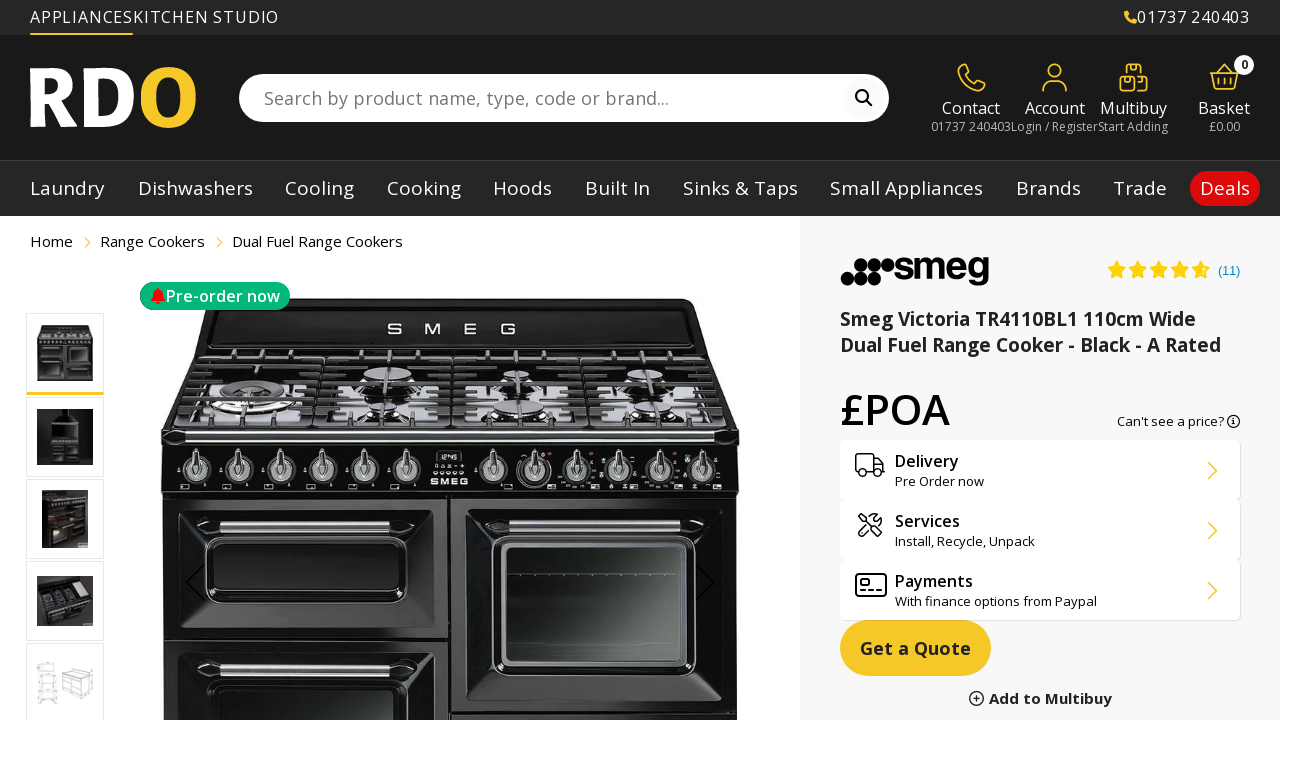

--- FILE ---
content_type: text/html; charset=utf-8
request_url: https://www.rdo.co.uk/products/smeg-free-standing-range-cooker-dual-fuel-tr4110bl1-black
body_size: 120986
content:
<!doctype html>
  <!-- Current DateTime: 2026-01-31 01:25:38 -->
  <html
    class="no-js"
    lang="en"
  >
    <head>
      
      <script src="//www.rdo.co.uk/cdn/shop/files/pandectes-rules.js?v=14974723464991587677"></script>

      <!-- Google Tag Manager -->
<script>(function(w,d,s,l,i){w[l]=w[l]||[];w[l].push({'gtm.start':
    new Date().getTime(),event:'gtm.js'});var f=d.getElementsByTagName(s)[0],
    j=d.createElement(s),dl=l!='dataLayer'?'&l='+l:'';j.async=true;j.src=
    'https://www.googletagmanager.com/gtm.js?id='+i+dl;f.parentNode.insertBefore(j,f);
})(window,document,'script','dataLayer','GTM-KNZGMXK');

</script>
<!-- End Google Tag Manager -->

      <script src="https://sapi.negate.io/script/UowTPCgOQA+z2xnwiBxgVA==?shop=rdo-kitchens-appliances.myshopify.com"></script>
      
      
        
          
            <link rel="preload" href="//www.rdo.co.uk/cdn/shop/files/tr4110bl1_400x400.jpg?v=1769802677" as="image">
            
      
      <meta
          charset="utf-8"
        >
      <meta
        http-equiv="X-UA-Compatible"
        content="IE=edge"
      >
  
      <meta
        name="viewport"
        content="width=device-width,initial-scale=1, user-scalable=no">
      <meta
        name="theme-color"
        content=""
      >
      <link
        rel="canonical"
        href="https://www.rdo.co.uk/products/smeg-free-standing-range-cooker-dual-fuel-tr4110bl1-black"
      >
      <link
        rel="preconnect"
        href="https://cdn.shopify.com"
        crossorigin
      >
      


  


<link
          rel="icon"
          type="image/png"
          href="//www.rdo.co.uk/cdn/shop/files/rdo-f.png?crop=center&height=32&v=1722881484&width=32"
        ><title>
        Smeg TR4110BL1 | Range Cooker Dual Fuel | Black
</title>
  
      
        <meta
          name="description"
          content="Get the traditional style and powerful performance of the Victoria range with this gloss black dual-fuel cooker. Model TR4110BL1 features seven gas burners, fan-assisted ovens with Circulaire heating, and closed-door grilling for safety and efficiency."
        >
      
  
      

<meta property="og:site_name" content="RDO Kitchens &amp; Appliances">
<meta property="og:url" content="https://www.rdo.co.uk/products/smeg-free-standing-range-cooker-dual-fuel-tr4110bl1-black">
<meta property="og:title" content="Smeg TR4110BL1 | Range Cooker Dual Fuel | Black">
<meta property="og:type" content="product">
<meta property="og:description" content="Get the traditional style and powerful performance of the Victoria range with this gloss black dual-fuel cooker. Model TR4110BL1 features seven gas burners, fan-assisted ovens with Circulaire heating, and closed-door grilling for safety and efficiency."><meta property="og:image" content="http://www.rdo.co.uk/cdn/shop/files/tr4110bl1.jpg?v=1769802677">
  <meta property="og:image:secure_url" content="https://www.rdo.co.uk/cdn/shop/files/tr4110bl1.jpg?v=1769802677">
  <meta property="og:image:width" content="1000">
  <meta property="og:image:height" content="984">
<meta property="og:price:amount" content="0.00">
    <meta property="og:price:currency" content="GBP"><meta name="twitter:card" content="summary_large_image">
<meta name="twitter:title" content="Smeg TR4110BL1 | Range Cooker Dual Fuel | Black">
<meta name="twitter:description" content="Get the traditional style and powerful performance of the Victoria range with this gloss black dual-fuel cooker. Model TR4110BL1 features seven gas burners, fan-assisted ovens with Circulaire heating, and closed-door grilling for safety and efficiency.">

  
      <script>window.performance && window.performance.mark && window.performance.mark('shopify.content_for_header.start');</script><meta id="shopify-digital-wallet" name="shopify-digital-wallet" content="/56161271893/digital_wallets/dialog">
<meta name="shopify-checkout-api-token" content="89a35e57fbd8b4e13f65d1f2dbbef583">
<meta id="in-context-paypal-metadata" data-shop-id="56161271893" data-venmo-supported="false" data-environment="production" data-locale="en_US" data-paypal-v4="true" data-currency="GBP">
<link rel="alternate" type="application/json+oembed" href="https://www.rdo.co.uk/products/smeg-free-standing-range-cooker-dual-fuel-tr4110bl1-black.oembed">
<script async="async" src="/checkouts/internal/preloads.js?locale=en-GB"></script>
<script id="shopify-features" type="application/json">{"accessToken":"89a35e57fbd8b4e13f65d1f2dbbef583","betas":["rich-media-storefront-analytics"],"domain":"www.rdo.co.uk","predictiveSearch":true,"shopId":56161271893,"locale":"en"}</script>
<script>var Shopify = Shopify || {};
Shopify.shop = "rdo-kitchens-appliances.myshopify.com";
Shopify.locale = "en";
Shopify.currency = {"active":"GBP","rate":"1.0"};
Shopify.country = "GB";
Shopify.theme = {"name":"RDO [product page 2.0]","id":181016297851,"schema_name":"RDO","schema_version":"1.0.0","theme_store_id":887,"role":"main"};
Shopify.theme.handle = "null";
Shopify.theme.style = {"id":null,"handle":null};
Shopify.cdnHost = "www.rdo.co.uk/cdn";
Shopify.routes = Shopify.routes || {};
Shopify.routes.root = "/";</script>
<script type="module">!function(o){(o.Shopify=o.Shopify||{}).modules=!0}(window);</script>
<script>!function(o){function n(){var o=[];function n(){o.push(Array.prototype.slice.apply(arguments))}return n.q=o,n}var t=o.Shopify=o.Shopify||{};t.loadFeatures=n(),t.autoloadFeatures=n()}(window);</script>
<script id="shop-js-analytics" type="application/json">{"pageType":"product"}</script>
<script defer="defer" async type="module" src="//www.rdo.co.uk/cdn/shopifycloud/shop-js/modules/v2/client.init-shop-cart-sync_BN7fPSNr.en.esm.js"></script>
<script defer="defer" async type="module" src="//www.rdo.co.uk/cdn/shopifycloud/shop-js/modules/v2/chunk.common_Cbph3Kss.esm.js"></script>
<script defer="defer" async type="module" src="//www.rdo.co.uk/cdn/shopifycloud/shop-js/modules/v2/chunk.modal_DKumMAJ1.esm.js"></script>
<script type="module">
  await import("//www.rdo.co.uk/cdn/shopifycloud/shop-js/modules/v2/client.init-shop-cart-sync_BN7fPSNr.en.esm.js");
await import("//www.rdo.co.uk/cdn/shopifycloud/shop-js/modules/v2/chunk.common_Cbph3Kss.esm.js");
await import("//www.rdo.co.uk/cdn/shopifycloud/shop-js/modules/v2/chunk.modal_DKumMAJ1.esm.js");

  window.Shopify.SignInWithShop?.initShopCartSync?.({"fedCMEnabled":true,"windoidEnabled":true});

</script>
<script>(function() {
  var isLoaded = false;
  function asyncLoad() {
    if (isLoaded) return;
    isLoaded = true;
    var urls = ["https:\/\/cdn.shopify.com\/s\/files\/1\/0561\/6127\/1893\/t\/1\/assets\/globo.formbuilder.init.js?v=1670334430\u0026shop=rdo-kitchens-appliances.myshopify.com"];
    for (var i = 0; i < urls.length; i++) {
      var s = document.createElement('script');
      s.type = 'text/javascript';
      s.async = true;
      s.src = urls[i];
      var x = document.getElementsByTagName('script')[0];
      x.parentNode.insertBefore(s, x);
    }
  };
  if(window.attachEvent) {
    window.attachEvent('onload', asyncLoad);
  } else {
    window.addEventListener('load', asyncLoad, false);
  }
})();</script>
<script id="__st">var __st={"a":56161271893,"offset":0,"reqid":"a58d9347-c2d5-4e8f-b46f-e714809045af-1769822737","pageurl":"www.rdo.co.uk\/products\/smeg-free-standing-range-cooker-dual-fuel-tr4110bl1-black","u":"2674f96ab03c","p":"product","rtyp":"product","rid":6915573842005};</script>
<script>window.ShopifyPaypalV4VisibilityTracking = true;</script>
<script id="captcha-bootstrap">!function(){'use strict';const t='contact',e='account',n='new_comment',o=[[t,t],['blogs',n],['comments',n],[t,'customer']],c=[[e,'customer_login'],[e,'guest_login'],[e,'recover_customer_password'],[e,'create_customer']],r=t=>t.map((([t,e])=>`form[action*='/${t}']:not([data-nocaptcha='true']) input[name='form_type'][value='${e}']`)).join(','),a=t=>()=>t?[...document.querySelectorAll(t)].map((t=>t.form)):[];function s(){const t=[...o],e=r(t);return a(e)}const i='password',u='form_key',d=['recaptcha-v3-token','g-recaptcha-response','h-captcha-response',i],f=()=>{try{return window.sessionStorage}catch{return}},m='__shopify_v',_=t=>t.elements[u];function p(t,e,n=!1){try{const o=window.sessionStorage,c=JSON.parse(o.getItem(e)),{data:r}=function(t){const{data:e,action:n}=t;return t[m]||n?{data:e,action:n}:{data:t,action:n}}(c);for(const[e,n]of Object.entries(r))t.elements[e]&&(t.elements[e].value=n);n&&o.removeItem(e)}catch(o){console.error('form repopulation failed',{error:o})}}const l='form_type',E='cptcha';function T(t){t.dataset[E]=!0}const w=window,h=w.document,L='Shopify',v='ce_forms',y='captcha';let A=!1;((t,e)=>{const n=(g='f06e6c50-85a8-45c8-87d0-21a2b65856fe',I='https://cdn.shopify.com/shopifycloud/storefront-forms-hcaptcha/ce_storefront_forms_captcha_hcaptcha.v1.5.2.iife.js',D={infoText:'Protected by hCaptcha',privacyText:'Privacy',termsText:'Terms'},(t,e,n)=>{const o=w[L][v],c=o.bindForm;if(c)return c(t,g,e,D).then(n);var r;o.q.push([[t,g,e,D],n]),r=I,A||(h.body.append(Object.assign(h.createElement('script'),{id:'captcha-provider',async:!0,src:r})),A=!0)});var g,I,D;w[L]=w[L]||{},w[L][v]=w[L][v]||{},w[L][v].q=[],w[L][y]=w[L][y]||{},w[L][y].protect=function(t,e){n(t,void 0,e),T(t)},Object.freeze(w[L][y]),function(t,e,n,w,h,L){const[v,y,A,g]=function(t,e,n){const i=e?o:[],u=t?c:[],d=[...i,...u],f=r(d),m=r(i),_=r(d.filter((([t,e])=>n.includes(e))));return[a(f),a(m),a(_),s()]}(w,h,L),I=t=>{const e=t.target;return e instanceof HTMLFormElement?e:e&&e.form},D=t=>v().includes(t);t.addEventListener('submit',(t=>{const e=I(t);if(!e)return;const n=D(e)&&!e.dataset.hcaptchaBound&&!e.dataset.recaptchaBound,o=_(e),c=g().includes(e)&&(!o||!o.value);(n||c)&&t.preventDefault(),c&&!n&&(function(t){try{if(!f())return;!function(t){const e=f();if(!e)return;const n=_(t);if(!n)return;const o=n.value;o&&e.removeItem(o)}(t);const e=Array.from(Array(32),(()=>Math.random().toString(36)[2])).join('');!function(t,e){_(t)||t.append(Object.assign(document.createElement('input'),{type:'hidden',name:u})),t.elements[u].value=e}(t,e),function(t,e){const n=f();if(!n)return;const o=[...t.querySelectorAll(`input[type='${i}']`)].map((({name:t})=>t)),c=[...d,...o],r={};for(const[a,s]of new FormData(t).entries())c.includes(a)||(r[a]=s);n.setItem(e,JSON.stringify({[m]:1,action:t.action,data:r}))}(t,e)}catch(e){console.error('failed to persist form',e)}}(e),e.submit())}));const S=(t,e)=>{t&&!t.dataset[E]&&(n(t,e.some((e=>e===t))),T(t))};for(const o of['focusin','change'])t.addEventListener(o,(t=>{const e=I(t);D(e)&&S(e,y())}));const B=e.get('form_key'),M=e.get(l),P=B&&M;t.addEventListener('DOMContentLoaded',(()=>{const t=y();if(P)for(const e of t)e.elements[l].value===M&&p(e,B);[...new Set([...A(),...v().filter((t=>'true'===t.dataset.shopifyCaptcha))])].forEach((e=>S(e,t)))}))}(h,new URLSearchParams(w.location.search),n,t,e,['guest_login'])})(!0,!0)}();</script>
<script integrity="sha256-4kQ18oKyAcykRKYeNunJcIwy7WH5gtpwJnB7kiuLZ1E=" data-source-attribution="shopify.loadfeatures" defer="defer" src="//www.rdo.co.uk/cdn/shopifycloud/storefront/assets/storefront/load_feature-a0a9edcb.js" crossorigin="anonymous"></script>
<script data-source-attribution="shopify.dynamic_checkout.dynamic.init">var Shopify=Shopify||{};Shopify.PaymentButton=Shopify.PaymentButton||{isStorefrontPortableWallets:!0,init:function(){window.Shopify.PaymentButton.init=function(){};var t=document.createElement("script");t.src="https://www.rdo.co.uk/cdn/shopifycloud/portable-wallets/latest/portable-wallets.en.js",t.type="module",document.head.appendChild(t)}};
</script>
<script data-source-attribution="shopify.dynamic_checkout.buyer_consent">
  function portableWalletsHideBuyerConsent(e){var t=document.getElementById("shopify-buyer-consent"),n=document.getElementById("shopify-subscription-policy-button");t&&n&&(t.classList.add("hidden"),t.setAttribute("aria-hidden","true"),n.removeEventListener("click",e))}function portableWalletsShowBuyerConsent(e){var t=document.getElementById("shopify-buyer-consent"),n=document.getElementById("shopify-subscription-policy-button");t&&n&&(t.classList.remove("hidden"),t.removeAttribute("aria-hidden"),n.addEventListener("click",e))}window.Shopify?.PaymentButton&&(window.Shopify.PaymentButton.hideBuyerConsent=portableWalletsHideBuyerConsent,window.Shopify.PaymentButton.showBuyerConsent=portableWalletsShowBuyerConsent);
</script>
<script data-source-attribution="shopify.dynamic_checkout.cart.bootstrap">document.addEventListener("DOMContentLoaded",(function(){function t(){return document.querySelector("shopify-accelerated-checkout-cart, shopify-accelerated-checkout")}if(t())Shopify.PaymentButton.init();else{new MutationObserver((function(e,n){t()&&(Shopify.PaymentButton.init(),n.disconnect())})).observe(document.body,{childList:!0,subtree:!0})}}));
</script>
<link id="shopify-accelerated-checkout-styles" rel="stylesheet" media="screen" href="https://www.rdo.co.uk/cdn/shopifycloud/portable-wallets/latest/accelerated-checkout-backwards-compat.css" crossorigin="anonymous">
<style id="shopify-accelerated-checkout-cart">
        #shopify-buyer-consent {
  margin-top: 1em;
  display: inline-block;
  width: 100%;
}

#shopify-buyer-consent.hidden {
  display: none;
}

#shopify-subscription-policy-button {
  background: none;
  border: none;
  padding: 0;
  text-decoration: underline;
  font-size: inherit;
  cursor: pointer;
}

#shopify-subscription-policy-button::before {
  box-shadow: none;
}

      </style>

<script>window.performance && window.performance.mark && window.performance.mark('shopify.content_for_header.end');</script>
      <link href="//www.rdo.co.uk/cdn/shop/t/184/assets/core.css?v=81285756875311349691768905407" rel="stylesheet" type="text/css" media="all" />
<style data-shopify>.shopify-section{position:relative}.shopify-section div[data-theme=dark]{color:#fff}.shopify-section div[data-theme=dark] h1,.shopify-section div[data-theme=dark] h2,.shopify-section div[data-theme=dark] h3,.shopify-section div[data-theme=dark] h4,.shopify-section div[data-theme=dark] h5{color:#fff}.shopify-section .section-bg{position:absolute;top:0;left:0;width:100%;height:100%}#MainContent.fancybox__content .rdo-sub-menu{display:none !important}.rdo-sub-menu{background:#fbfbfb;box-shadow:0 3px 3px rgba(0,0,0,.1);position:-webkit-sticky;position:sticky;top:0;z-index:10;padding:0}@media(max-width: 576px){.rdo-sub-menu{max-height:calc(100vh - 52px);overflow-y:auto}}.rdo-sub-menu a{text-decoration:none}.rdo-sub-menu .contain{display:inline-grid;grid-template-columns:1fr;gap:0 2rem;justify-content:center;max-width:100%}@media(max-width: 576px){.rdo-sub-menu .contain{display:grid;gap:0;grid-template-columns:1fr}}.rdo-sub-menu .contain.has-logo{grid-template-columns:-webkit-max-content auto;grid-template-columns:max-content auto;align-items:center}@media(max-width: 576px){.rdo-sub-menu .contain.has-logo{display:grid;grid-template-columns:-webkit-max-content 1fr;grid-template-columns:max-content 1fr}}.rdo-sub-menu .contain[data-menu=blogs-menu]{gap:0}.rdo-sub-menu .contain[data-menu=blogs-menu] .brand-logo{max-height:38px}.rdo-sub-menu .brand-logo{max-width:none;max-height:52px;height:100%;padding:10px;box-sizing:border-box}.rdo-sub-menu .brand-logo.fill-space{padding:0}.rdo-sub-menu .brand-logo img{max-height:40px;min-height:20px;max-width:170px;-o-object-position:center;object-position:center}.rdo-sub-menu .sublinks{padding:0 0 4px}.rdo-sub-menu .sublinks a{border:0 none !important;padding:4px 0 !important;font-size:14px;opacity:.75;transition:opacity .2s ease-in-out}.rdo-sub-menu .sublinks a:hover{opacity:1}.rdo-sub-menu .sublinks a::before{content:"• ";color:#f6c827}.rdo-sub-menu .sub-menu{display:flex;justify-content:center}@media(max-width: 576px){.rdo-sub-menu .sub-menu{flex-direction:column;display:none}}.rdo-sub-menu .sub-menu .link{position:relative}@media(max-width: 576px){.rdo-sub-menu .sub-menu .link{border-bottom:1px solid #ccc}}.rdo-sub-menu .sub-menu .link:first-of-type>a{display:grid;grid-auto-flow:column;gap:10px;box-sizing:border-box;align-items:center;justify-content:flex-start}.rdo-sub-menu .sub-menu .link:first-of-type>a img{display:block;height:100%;width:auto;max-height:20px;min-width:60px}.rdo-sub-menu .sub-menu .link:first-of-type>a span{display:block}@media(min-width: 576px){.rdo-sub-menu .sub-menu .link:first-of-type>a{padding-left:0}}@media(min-width: 576px){.rdo-sub-menu .sub-menu .link:first-of-type>a.current:before{width:calc(100% - 20px) !important;left:0 !important}}.rdo-sub-menu .sub-menu .link>a{font-size:1.7rem;font-weight:var(--paraBoldWeight);color:#222;padding:20px 15px;display:block;position:relative}@media(min-width: 576px){.rdo-sub-menu .sub-menu .link>a:before{width:1px;height:30%;position:absolute;left:0;top:50%;transform:translateY(-50%);content:""}}.rdo-sub-menu .sub-menu .link>a.current:before{content:"";height:4px;background:#f6c827;position:absolute;top:100%;left:15px;border-radius:3px;width:calc(100% - 30px);z-index:9991}@media(max-width: 576px){.rdo-sub-menu .sub-menu .link>a.current:before{top:0;left:0;width:4px;border-radius:0;height:100%}}.rdo-sub-menu .sub-menu .link .drop-down{position:absolute;top:100%;left:0;display:none;padding:10px 20px;flex-direction:column;gap:10px;background:#222;border-radius:5px;min-width:180px;gap:0}@media(max-width: 576px){.rdo-sub-menu .sub-menu .link .drop-down{position:relative;top:0;width:calc(100% - 20px);box-sizing:border-box;margin:0 auto 1rem}}@media(min-width: 576px){.rdo-sub-menu .sub-menu .link .drop-down:not(:has(a:not(.show-mob))){display:none !important}}@media(min-width: 576px){.rdo-sub-menu .sub-menu .link .drop-down .show-mob{display:none !important}}.rdo-sub-menu .sub-menu .link .drop-down a{display:block;white-space:nowrap;color:#fff;margin:0;padding:9px 0 8px;font-size:16px}@media(max-width: 576px){.rdo-sub-menu .sub-menu .link .drop-down a{font-size:1.6rem;padding:10px 0px}}@media(min-width: 576px){.rdo-sub-menu .sub-menu .link .drop-down a:not(.show-mob+a){border-top:1px solid #555}}@media(min-width: 769px){.rdo-sub-menu .sub-menu .link:hover.has-drop:before{content:"";position:absolute;left:50%;transform:translateX(-50%);bottom:0;width:0;height:0;border-left:6px solid rgba(0,0,0,0);border-right:6px solid rgba(0,0,0,0);border-bottom:6px solid #222}}@media(min-width: 769px)and (max-width: 576px){.rdo-sub-menu .sub-menu .link:hover.has-drop:before{top:4.7rem;left:6rem}}@media(min-width: 769px){.rdo-sub-menu .sub-menu .link:hover:not(:has(.drop-down a:not(.show-mob))).has-drop:before{content:unset !important;display:none !important}.rdo-sub-menu .sub-menu .link:hover .drop-down{display:flex}}@media(max-width: 768px){.rdo-sub-menu .sub-menu .link:has(.show-mob.open).has-drop:before{content:"";position:absolute;left:50%;transform:translateX(-50%);bottom:0;width:0;height:0;border-left:6px solid rgba(0,0,0,0);border-right:6px solid rgba(0,0,0,0);border-bottom:6px solid #222}}@media(max-width: 768px)and (max-width: 576px){.rdo-sub-menu .sub-menu .link:has(.show-mob.open).has-drop:before{top:58px;left:6rem}}@media(max-width: 768px){.rdo-sub-menu .sub-menu .link .show-mob.open~.drop-down{display:flex}}.rdo-sub-menu #sub-menu-mob{display:none;font-size:1.6rem;font-weight:500;color:#fff;padding:15px 20px;position:relative;background:#141414}@media(max-width: 576px){.rdo-sub-menu #sub-menu-mob{display:block}}.rdo-sub-menu #sub-menu-mob span{color:#f6c827}.rdo-sub-menu #sub-menu-mob:before{font-size:2rem;position:absolute;right:1.5rem;top:50%;transform:translateY(-50%);font-family:"Font Awesome 6 Pro";font-weight:500;content:""}.rdo-sub-menu #sub-menu-mob.open:before{content:""}.rdo-sub-menu #sub-menu-mob.open+.sub-menu{display:flex;grid-column:1/span 2}#brand-main .rdo-sub-menu #sub-menu-mob.open+.sub-menu{display:flex;grid-column:span 2}.section-title{text-align:var(--align_lg);justify-content:var(--justify_lg);padding:var(--space_xl) 20px;display:flex;flex-direction:column}@media(max-width: 1200px){.section-title{padding:var(--space_lg) 20px}}@media(max-width: 992px){.section-title{padding:var(--space_md) 20px}}@media(max-width: 768px){.section-title{padding:var(--space_sm) 20px}}@media(max-width: 768px){.section-title{text-align:var(--justify_mob);justify-content:var(--justify_mob)}.section-title[style*="align_mob:left"] .bar-title{margin-left:0}.section-title[style*="align_mob:left"] .bar-title+.sub-text,.section-title[style*="align_mob:left"] .bar-title+a{margin-left:0}.section-title[style*="align_mob:right"] .bar-title{margin-right:0;text-align:right}.section-title[style*="align_mob:right"] .bar-title+.sub-text,.section-title[style*="align_mob:right"] .bar-title+a{margin-right:0}}.section-title .pretitle{font-size:1.1em;font-weight:600;margin-bottom:15px}.section-title[style*="align_lg:left"] .bar-title{margin-left:0}.section-title[style*="align_lg:left"] .bar-title+.sub-text,.section-title[style*="align_lg:left"] .bar-title+a{margin-left:0}.section-title[style*="align_lg:right"] .bar-title{margin-right:0;text-align:right}.section-title[style*="align_lg:right"] .bar-title+.sub-text,.section-title[style*="align_lg:right"] .bar-title+a{margin-right:0}.section-title .bar-title{margin:12px auto}.section-title .bar-title+.sub-text,.section-title .bar-title+a{background:#141414;color:#fff;text-transform:uppercase;padding:10px 15px;font-size:12px;display:inline-block;margin:0 auto;letter-spacing:.15em;max-width:450px;line-height:1.6;text-decoration:none}.section-title[data-style=white_text]{color:#fff}.section-title[data-style=white_text] .title{color:#fff}.section-title[data-style=white_text] .title+.sub-text,.section-title[data-style=white_text] .title+a{color:#fff}.section-title a{text-decoration:none}.rdo-title{position:relative}.rdo-title .bg{position:absolute;top:0;left:0;width:100%;height:100%;background-color:var(--bg_color);background-image:var(--bg_img);background-size:cover;background-position:center}.rdo-title .contain{position:relative}
@keyframes fpFadeInDown{0%{opacity:0;transform:translate3d(0,-20px,0)}to{opacity:1;transform:translate3d(0,0,0)}}.flatpickr-months .flatpickr-month,.flatpickr-months .flatpickr-next-month,.flatpickr-months .flatpickr-prev-month{color:rgba(0,0,0,.9);fill:rgba(0,0,0,.9)}.flatpickr-months .flatpickr-next-month i,.flatpickr-months .flatpickr-prev-month i{position:relative}.flatpickr-months .flatpickr-next-month:hover svg,.flatpickr-months .flatpickr-prev-month:hover svg{fill:#f64747}.flatpickr-months .flatpickr-next-month svg,.flatpickr-months .flatpickr-prev-month svg{width:14px;height:14px}.flatpickr-months .flatpickr-next-month svg path,.flatpickr-months .flatpickr-prev-month svg path{transition:fill .1s;fill:inherit}.numInputWrapper span:after{display:block;content:"";position:absolute}.numInputWrapper span svg{width:inherit;height:auto}.numInputWrapper span svg path{fill:rgba(60,63,64,.5)}.flatpickr-current-month .numInputWrapper span.arrowUp:after{border-bottom-color:rgba(0,0,0,.9)}.flatpickr-current-month .numInputWrapper span.arrowDown:after{border-top-color:rgba(0,0,0,.9)}.flatpickr-day.inRange,.flatpickr-day.nextMonthDay.inRange,.flatpickr-day.nextMonthDay.today.inRange,.flatpickr-day.nextMonthDay:focus,.flatpickr-day.nextMonthDay:hover,.flatpickr-day.prevMonthDay.inRange,.flatpickr-day.prevMonthDay.today.inRange,.flatpickr-day.prevMonthDay:focus,.flatpickr-day.prevMonthDay:hover,.flatpickr-day.today.inRange,.flatpickr-day:focus,.flatpickr-day:hover{background:#e6e6e6}.flatpickr-day.today:focus,.flatpickr-day.today:hover{background:#959ea9}.flatpickr-day.endRange,.flatpickr-day.endRange.inRange,.flatpickr-day.endRange.nextMonthDay,.flatpickr-day.endRange.prevMonthDay,.flatpickr-day.endRange:focus,.flatpickr-day.endRange:hover,.flatpickr-day.selected,.flatpickr-day.selected.inRange,.flatpickr-day.selected.nextMonthDay,.flatpickr-day.selected.prevMonthDay,.flatpickr-day.selected:focus,.flatpickr-day.selected:hover,.flatpickr-day.startRange,.flatpickr-day.startRange.inRange,.flatpickr-day.startRange.nextMonthDay,.flatpickr-day.startRange.prevMonthDay,.flatpickr-day.startRange:focus,.flatpickr-day.startRange:hover{background:#569ff7}.flatpickr-day.endRange.startRange+.endRange:not(:nth-child(7n+1)),.flatpickr-day.selected.startRange+.endRange:not(:nth-child(7n+1)),.flatpickr-day.startRange.startRange+.endRange:not(:nth-child(7n+1)){box-shadow:-10px 0 0#4f99ff}.flatpickr-time .flatpickr-am-pm:focus,.flatpickr-time .flatpickr-am-pm:hover,.flatpickr-time input:focus,.flatpickr-time input:hover{background:#eee}.flatpickr-calendar{background:0 0;opacity:0;display:none;text-align:center;visibility:hidden;padding:0;animation:none;direction:ltr;border:0;font-size:14px;line-height:24px;border-radius:5px;position:absolute;box-sizing:border-box;touch-action:manipulation;background:#fff;box-shadow:1px 0 0#eee,-1px 0 0#eee,0 1px 0#eee,0-1px 0#eee,0 3px 13px rgba(0,0,0,.08)}.flatpickr-calendar.inline,.flatpickr-calendar.open{opacity:1;max-height:640px;visibility:visible}.flatpickr-calendar.open{display:inline-block;z-index:99999}.flatpickr-calendar.animate.open{animation:fpFadeInDown 300ms cubic-bezier(.23,1,.32,1)}.flatpickr-calendar.inline{display:block;position:relative;top:2px}.flatpickr-calendar.static{position:absolute;top:calc(100% + 2px)}.flatpickr-calendar.static.open{z-index:999;display:block}.flatpickr-calendar.multiMonth .flatpickr-days .dayContainer:nth-child(n+1) .flatpickr-day.inRange:nth-child(7n+7){box-shadow:none!important}.flatpickr-calendar.multiMonth .flatpickr-days .dayContainer:nth-child(n+2) .flatpickr-day.inRange:nth-child(7n+1){box-shadow:-2px 0 0#e6e6e6,5px 0 0#e6e6e6}.flatpickr-calendar .hasTime .dayContainer,.flatpickr-calendar .hasWeeks .dayContainer{border-bottom:0;border-bottom-right-radius:0;border-bottom-left-radius:0}.flatpickr-calendar .hasWeeks .dayContainer{border-left:0}.flatpickr-calendar.hasTime .flatpickr-time{height:40px;border-top:1px solid #eee}.flatpickr-calendar.noCalendar.hasTime .flatpickr-time{height:auto}.flatpickr-calendar:after,.flatpickr-calendar:before{position:absolute;display:block;pointer-events:none;border:solid transparent;content:"";height:0;width:0;left:22px}.flatpickr-calendar.arrowRight:after,.flatpickr-calendar.arrowRight:before,.flatpickr-calendar.rightMost:after,.flatpickr-calendar.rightMost:before{left:auto;right:22px}.flatpickr-calendar.arrowCenter:after,.flatpickr-calendar.arrowCenter:before{left:50%;right:50%}.flatpickr-calendar:before{border-width:5px;margin:0-5px}.flatpickr-calendar:after{border-width:4px;margin:0-4px}.flatpickr-calendar.arrowTop:after,.flatpickr-calendar.arrowTop:before{bottom:100%}.flatpickr-calendar.arrowTop:before{border-bottom-color:#eee}.flatpickr-calendar.arrowTop:after{border-bottom-color:#fff}.flatpickr-calendar.arrowBottom:after,.flatpickr-calendar.arrowBottom:before{top:100%}.flatpickr-calendar.arrowBottom:before{border-top-color:#eee}.flatpickr-calendar.arrowBottom:after{border-top-color:#fff}.flatpickr-calendar:focus,.flatpickr-current-month input.cur-year:focus{outline:0}.flatpickr-wrapper{position:relative;display:inline-block}.flatpickr-months{display:flex}.flatpickr-months .flatpickr-month{background:0 0;color:#3c3f40;fill:#3c3f40;height:34px;line-height:1;text-align:center;position:relative;-webkit-user-select:none;-moz-user-select:none;user-select:none;overflow:hidden;flex:1}.flatpickr-months .flatpickr-next-month,.flatpickr-months .flatpickr-prev-month{-webkit-user-select:none;-moz-user-select:none;user-select:none;text-decoration:none;cursor:pointer;position:absolute;top:0;height:34px;padding:10px;z-index:3;color:#3c3f40;fill:#3c3f40}.flatpickr-months .flatpickr-next-month.flatpickr-disabled,.flatpickr-months .flatpickr-prev-month.flatpickr-disabled{display:none}.flatpickr-months .flatpickr-next-month.flatpickr-prev-month,.flatpickr-months .flatpickr-prev-month.flatpickr-prev-month{left:0}.flatpickr-months .flatpickr-next-month.flatpickr-next-month,.flatpickr-months .flatpickr-prev-month.flatpickr-next-month{right:0}.flatpickr-months .flatpickr-next-month:hover,.flatpickr-months .flatpickr-prev-month:hover{color:#f64747}.numInputWrapper{position:relative;height:auto}.numInputWrapper input,.numInputWrapper span,.promos+a span{display:inline-block}.numInputWrapper input{width:100%}.numInputWrapper input::-ms-clear{display:none}.numInputWrapper input::-webkit-inner-spin-button,.numInputWrapper input::-webkit-outer-spin-button{margin:0;-webkit-appearance:none}.numInputWrapper span{position:absolute;right:0;width:14px;padding:0 4px 0 2px;height:50%;line-height:50%;opacity:0;cursor:pointer;border:1px solid rgba(64,72,72,.15);box-sizing:border-box}.numInputWrapper span:hover{background:rgba(0,0,0,.1)}.numInputWrapper span:active{background:rgba(0,0,0,.2)}.numInputWrapper span.arrowUp{top:0;border-bottom:0}.numInputWrapper span.arrowUp:after{border-left:4px solid transparent;border-right:4px solid transparent;border-bottom:4px solid rgba(64,72,72,.6);top:26%}.numInputWrapper span.arrowDown{top:50%}.numInputWrapper span.arrowDown:after{border-left:4px solid transparent;border-right:4px solid transparent;border-top:4px solid rgba(64,72,72,.6);top:40%}.flatpickr-current-month span.cur-month:hover,.numInputWrapper:hover{background:rgba(0,0,0,.05)}.numInputWrapper:hover span{opacity:1}.flatpickr-current-month{font-size:135%;font-weight:300;color:inherit;position:absolute;width:75%;left:12.5%;padding:7.48px 0 0;line-height:1;height:34px;display:inline-block;text-align:center;transform:translate3d(0,0,0)}.flatpickr-current-month span.cur-month{font-family:inherit;font-weight:700;color:inherit;display:inline-block;margin-left:.5ch;padding:0}.flatpickr-current-month .numInputWrapper{width:6ch;width:7ch\0 ;display:inline-block}.flatpickr-current-month .numInputWrapper span.arrowUp:after{border-bottom-color:#3c3f40}.flatpickr-current-month .numInputWrapper span.arrowDown:after{border-top-color:#3c3f40}.flatpickr-current-month .flatpickr-monthDropdown-months,.flatpickr-current-month input.cur-year{background:0 0;border:0;border-radius:0;box-sizing:border-box;color:inherit;font-size:inherit;font-family:inherit;font-weight:300;height:auto;line-height:inherit;padding:0 0 0 .5ch;vertical-align:initial}.flatpickr-current-month input.cur-year{cursor:text;margin:0;display:inline-block;-webkit-appearance:textfield;-moz-appearance:textfield;appearance:textfield}.flatpickr-current-month input.cur-year[disabled],.flatpickr-current-month input.cur-year[disabled]:hover{font-size:100%;color:rgba(60,63,64,.5);background:0 0;pointer-events:none}.flatpickr-current-month .flatpickr-monthDropdown-months{appearance:menulist;cursor:pointer;margin:-1px 0 0;outline:0;position:relative;-webkit-box-sizing:border-box;-webkit-appearance:menulist;-moz-appearance:menulist;width:auto}.flatpickr-current-month .flatpickr-monthDropdown-months:active,.flatpickr-current-month .flatpickr-monthDropdown-months:focus{outline:0}.flatpickr-current-month .flatpickr-monthDropdown-months:hover{background:rgba(0,0,0,.05)}.flatpickr-current-month .flatpickr-monthDropdown-months .flatpickr-monthDropdown-month{background-color:transparent;outline:0;padding:0}.flatpickr-weekdays{background:0 0;text-align:center;overflow:hidden;width:100%;display:flex;align-items:center;height:28px}.flatpickr-weekdays .flatpickr-weekdaycontainer{display:flex;flex:1}span.flatpickr-weekday{cursor:default;font-size:90%;background:0 0;color:rgba(0,0,0,.54);line-height:1;margin:0;text-align:center;display:block;flex:1;font-weight:bolder}.flatpickr-weeks{padding:1px 0 0}.flatpickr-days{position:relative;overflow:hidden;display:flex;align-items:flex-start;width:307.875px}.flatpickr-days:focus{outline:0}.dayContainer,.flatpickr-day{box-sizing:border-box;display:inline-block}.dayContainer{outline:0;text-align:left;width:307.875px;min-width:307.875px;max-width:307.875px;display:flex;flex-wrap:wrap;-ms-flex-wrap:wrap;justify-content:space-around;transform:translate3d(0,0,0);opacity:1}.dayContainer+.dayContainer{box-shadow:-1px 0 0#eee}.flatpickr-day{background:0 0;border:1px solid transparent;border-radius:150px;color:#404848;cursor:pointer;font-weight:400;width:14.2857143%;flex-basis:14.2857143%;max-width:39px;height:39px;line-height:39px;margin:0;position:relative;justify-content:center;text-align:center}.flatpickr-day.inRange,.flatpickr-day.nextMonthDay.inRange,.flatpickr-day.nextMonthDay.today.inRange,.flatpickr-day.nextMonthDay:focus,.flatpickr-day.nextMonthDay:hover,.flatpickr-day.prevMonthDay.inRange,.flatpickr-day.prevMonthDay.today.inRange,.flatpickr-day.prevMonthDay:focus,.flatpickr-day.prevMonthDay:hover,.flatpickr-day.today.inRange,.flatpickr-day:focus,.flatpickr-day:hover{cursor:pointer;outline:0;background:#e9e9e9;border-color:#e9e9e9}.flatpickr-day.today{border-color:#f64747}.flatpickr-day.today:focus,.flatpickr-day.today:hover{border-color:#f64747;background:#f64747;color:#fff}.flatpickr-day.endRange,.flatpickr-day.endRange.inRange,.flatpickr-day.endRange.nextMonthDay,.flatpickr-day.endRange.prevMonthDay,.flatpickr-day.endRange:focus,.flatpickr-day.endRange:hover,.flatpickr-day.selected,.flatpickr-day.selected.inRange,.flatpickr-day.selected.nextMonthDay,.flatpickr-day.selected.prevMonthDay,.flatpickr-day.selected:focus,.flatpickr-day.selected:hover,.flatpickr-day.startRange,.flatpickr-day.startRange.inRange,.flatpickr-day.startRange.nextMonthDay,.flatpickr-day.startRange.prevMonthDay,.flatpickr-day.startRange:focus,.flatpickr-day.startRange:hover{background:#4f99ff;box-shadow:none;color:#fff;border-color:#4f99ff}.flatpickr-day.endRange.startRange,.flatpickr-day.selected.startRange,.flatpickr-day.startRange.startRange{border-radius:50px 0 0 50px}.flatpickr-day.endRange.endRange,.flatpickr-day.selected.endRange,.flatpickr-day.startRange.endRange{border-radius:0 50px 50px 0}.flatpickr-day.endRange.startRange.endRange,.flatpickr-day.selected.startRange.endRange,.flatpickr-day.startRange.startRange.endRange{border-radius:50px}.flatpickr-day.inRange{border-radius:0;box-shadow:-5px 0 0#e9e9e9,5px 0 0#e9e9e9}.flatpickr-day.flatpickr-disabled,.flatpickr-day.flatpickr-disabled:hover{background:0 0;border-color:#e9e9e9}.flatpickr-day.nextMonthDay,.flatpickr-day.notAllowed,.flatpickr-day.notAllowed.nextMonthDay,.flatpickr-day.notAllowed.prevMonthDay,.flatpickr-day.prevMonthDay{color:rgba(64,72,72,.3);background:0 0;border-color:#e9e9e9;cursor:default}.flatpickr-day.flatpickr-disabled,.flatpickr-day.flatpickr-disabled:hover{cursor:not-allowed;color:rgba(64,72,72,.1)}.flatpickr-day.week.selected{border-radius:0;box-shadow:-5px 0 0#4f99ff,5px 0 0#4f99ff}.flatpickr-day.hidden{visibility:hidden}.flatpickr-weekwrapper{float:left}.flatpickr-weekwrapper .flatpickr-weeks{padding:0 12px}.flatpickr-weekwrapper .flatpickr-weekday{float:none;width:100%;line-height:28px}.flatpickr-weekwrapper span.flatpickr-day,.flatpickr-weekwrapper span.flatpickr-day:hover{display:block;width:100%;max-width:none;color:rgba(64,72,72,.3);background:0 0;cursor:default}.flatpickr-weekwrapper span.flatpickr-day:hover{border:0}.flatpickr-innerContainer{display:block;display:flex;box-sizing:border-box;overflow:hidden}.flatpickr-rContainer{display:inline-block;padding:0;box-sizing:border-box}.flatpickr-time,.flatpickr-time input{text-align:center;box-sizing:border-box}.flatpickr-time{outline:0;display:block;height:0;line-height:40px;max-height:40px;overflow:hidden;display:flex}.flatpickr-time:after{content:"";display:table;clear:both}.flatpickr-time .numInputWrapper{flex:1;width:40%;height:40px;float:left}.flatpickr-time .numInputWrapper span.arrowUp:after{border-bottom-color:#404848}.flatpickr-time .numInputWrapper span.arrowDown:after{border-top-color:#404848}.flatpickr-time.hasSeconds .numInputWrapper{width:26%}.flatpickr-time.time24hr .numInputWrapper{width:49%}.flatpickr-time input{background:0 0;box-shadow:none;border:0;border-radius:0;margin:0;padding:0;height:inherit;line-height:inherit;color:#404848;font-size:14px;position:relative;-webkit-appearance:textfield;-moz-appearance:textfield;appearance:textfield}.flatpickr-time input.flatpickr-hour{font-weight:700}#product-atc-drawer #delivery-estimate .estimate span.date,#product-atc-drawer .oos-msg.long .estimate span.date,.flatpickr-time input.flatpickr-minute,.flatpickr-time input.flatpickr-second,.snippet-tabs .tab p{font-weight:400}.flatpickr-time input:focus{outline:0;border:0}.flatpickr-time .flatpickr-am-pm,.flatpickr-time .flatpickr-time-separator{height:inherit;float:left;line-height:inherit;color:#404848;font-weight:700;width:2%;-webkit-user-select:none;-moz-user-select:none;user-select:none;align-self:center}.flatpickr-time .flatpickr-am-pm{outline:0;width:18%;cursor:pointer;text-align:center;font-weight:400}.flatpickr-time .flatpickr-am-pm:focus,.flatpickr-time .flatpickr-am-pm:hover,.flatpickr-time input:focus,.flatpickr-time input:hover{background:#f1f1f1}.flatpickr-input[readonly]{cursor:pointer}.flatpickr-calendar{width:307.875px}.dayContainer{padding:0;border-right:0}span.flatpickr-day,span.flatpickr-day.nextMonthDay,span.flatpickr-day.prevMonthDay{border-radius:0!important;border:1px solid #e9e9e9;max-width:none;border-right-color:transparent}span.flatpickr-day.nextMonthDay:nth-child(n+8),span.flatpickr-day.prevMonthDay:nth-child(n+8),span.flatpickr-day:nth-child(n+8){border-top-color:transparent}span.flatpickr-day.nextMonthDay:nth-child(7n-6),span.flatpickr-day.prevMonthDay:nth-child(7n-6),span.flatpickr-day:nth-child(7n-6){border-left:0}span.flatpickr-day.nextMonthDay:nth-child(n+36),span.flatpickr-day.prevMonthDay:nth-child(n+36),span.flatpickr-day:nth-child(n+36){border-bottom:0}span.flatpickr-day.nextMonthDay:nth-child(-n+7),span.flatpickr-day.prevMonthDay:nth-child(-n+7),span.flatpickr-day:nth-child(-n+7){margin-top:0}span.flatpickr-day.nextMonthDay.today:not(.selected),span.flatpickr-day.prevMonthDay.today:not(.selected),span.flatpickr-day.today:not(.selected){border-color:transparent transparent #f64747 #e9e9e9}span.flatpickr-day.nextMonthDay.today:not(.selected):hover,span.flatpickr-day.prevMonthDay.today:not(.selected):hover,span.flatpickr-day.today:not(.selected):hover{border:1px solid #f64747}span.flatpickr-day.endRange,span.flatpickr-day.nextMonthDay.endRange,span.flatpickr-day.nextMonthDay.startRange,span.flatpickr-day.prevMonthDay.endRange,span.flatpickr-day.prevMonthDay.startRange,span.flatpickr-day.startRange{border-color:#4f99ff}span.flatpickr-day.nextMonthDay.selected,span.flatpickr-day.nextMonthDay.today,span.flatpickr-day.prevMonthDay.selected,span.flatpickr-day.prevMonthDay.today,span.flatpickr-day.selected,span.flatpickr-day.today{z-index:2}.rangeMode .flatpickr-day{margin-top:-1px}.flatpickr-weekwrapper .flatpickr-weeks{box-shadow:none}.flatpickr-weekwrapper span.flatpickr-day{border:0;margin:-1px 0 0-1px}.hasWeeks .flatpickr-days{border-right:0}@media screen and (min-width:0\0 ) and (-webkit-min-device-pixel-ratio:.75),screen and (min-width:0\0 ) and (min-resolution:72dpi){span.flatpickr-day{display:block;flex:1 0 auto}}#tabs-wrap #tab-nav{display:flex;border-bottom:1px solid #b9b9b9}@media (max-width:576px){#tabs-wrap #tab-nav{overflow-x:auto;background:#fff}}#tabs-wrap #tab-nav a{display:block;color:#141414;padding:15px 20px;position:relative;font-size:1.6rem;text-decoration:none}@media (max-width:576px){#tabs-wrap #tab-nav a{white-space:nowrap}}#tabs-wrap #tab-nav a.active:after{content:"";display:block;width:100%;height:3px;background:#f6c827;position:absolute;bottom:-2px;left:0}#product-gallery #thumbs-wrap:not(.slick-initialized) .thumb-img:not(:first-of-type),#tabs-wrap #tabs .tab:not(.active),.product-recommendations #recently-viewed .grid_item .wrap .item .spec-table:not(:has(span)),.product-recommendations #related-products .grid_item .wrap .item .spec-table:not(:has(span)),.promos.slick-slider:not(.slick-initialized) .promo:not(:first-of-type){display:none}#tabs-wrap #tabs .tab .inner{padding:20px}@media (max-width:576px){#tabs-wrap #tabs .tab .inner{max-height:120vw;overflow-y:auto}.product-recommendations{padding:0}}.product-recommendations #recently-viewed .header,.product-recommendations #related-products .header{text-align:center;margin-bottom:3rem}.product-recommendations #recently-viewed .header h3,.product-recommendations #related-products .header h3{border-bottom:2px solid #f6c827;display:inline-block;padding:0 0 1rem;font-size:1.6rem;font-weight:600}.product-recommendations #recently-viewed #product-list.grid,.product-recommendations #related-products #product-list.grid{display:grid;grid-template-columns:repeat(1,minmax(0,1fr));gap:2rem}@media (max-width:1200px){.product-recommendations #recently-viewed #product-list.grid,.product-recommendations #related-products #product-list.grid{display:grid;grid-template-columns:minmax(0,1fr);padding:0}}@media (max-width:476px){.product-recommendations #recently-viewed #product-list.grid,.product-recommendations #related-products #product-list.grid{flex-direction:column}}.product-recommendations #recently-viewed .grid_item,.product-recommendations #related-products .grid_item{height:inherit;position:relative;padding:5px 0}.product-recommendations #recently-viewed .grid_item a,.product-recommendations #related-products .grid_item a{text-decoration:none}.product-recommendations #recently-viewed .grid_item a.remove,.product-recommendations #related-products .grid_item a.remove{position:absolute;z-index:1;top:0;right:0;display:flex;width:40px;height:40px;align-items:center;justify-content:center;text-decoration:none}.product-recommendations #recently-viewed .grid_item .wrap,.product-recommendations #related-products .grid_item .wrap{height:100%}.product-recommendations #recently-viewed .grid_item .wrap .item,.product-recommendations #related-products .grid_item .wrap .item{grid-template-columns:1fr;gap:2rem;height:100%!important;box-sizing:border-box;padding:2rem!important;grid-template-rows:-webkit-max-content 1fr -webkit-max-content;grid-template-rows:max-content 1fr max-content}@media (max-width:576px){.product-recommendations #recently-viewed .grid_item .wrap .item,.product-recommendations #related-products .grid_item .wrap .item{padding:2rem!important;gap:1rem!important}.product-recommendations #recently-viewed .grid_item .wrap .item .info>:not(.image):not(.top):not(.title),.product-recommendations #related-products .grid_item .wrap .item .info>:not(.image):not(.top):not(.title){grid-column:span 1}}.product-recommendations #recently-viewed .grid_item .wrap .item .image,.product-recommendations #related-products .grid_item .wrap .item .image{background:#f8f8f8;border-radius:10px;box-sizing:border-box;max-height:none}.product-recommendations #recently-viewed .grid_item .wrap .item .image>a,.product-recommendations #related-products .grid_item .wrap .item .image>a{box-sizing:border-box;padding:2rem;position:relative;width:100%;display:block;height:auto;margin:0;aspect-ratio:10/7}.product-recommendations #recently-viewed .grid_item .wrap .item .image>a img,.product-recommendations #related-products .grid_item .wrap .item .image>a img{-o-object-fit:contain;object-fit:contain;-o-object-position:center;object-position:center;width:100%;height:100%;position:relative;mix-blend-mode:multiply}.product-recommendations #recently-viewed .grid_item .wrap .item .image>a .tool,.product-recommendations #related-products .grid_item .wrap .item .image>a .tool{position:absolute;top:10px;left:10px;z-index:10}.product-recommendations #recently-viewed .grid_item .wrap .item .image>a .label,.product-recommendations #related-products .grid_item .wrap .item .image>a .label{font-size:1.2rem;font-weight:600;color:#fff;background:#02b77a;border-radius:5px;padding:5px 10px}.product-recommendations #recently-viewed .grid_item .wrap .item .info-start,.product-recommendations #related-products .grid_item .wrap .item .info-start{display:flex;flex-direction:row;justify-content:space-between;align-items:center;width:100%}.product-recommendations #recently-viewed .grid_item .wrap .item .info-start .reevoo-wrap .feefo-product-stars-widget,.product-recommendations #related-products .grid_item .wrap .item .info-start .reevoo-wrap .feefo-product-stars-widget{max-width:200px}.product-recommendations #recently-viewed .grid_item .wrap .item .icon-toolbar,.product-recommendations #related-products .grid_item .wrap .item .icon-toolbar{justify-content:center}.product-recommendations #recently-viewed .grid_item .wrap .item .spec-table,.product-recommendations #related-products .grid_item .wrap .item .spec-table{display:flex;flex-direction:column;gap:.5rem;margin:0;text-align:left}.product-recommendations #recently-viewed .grid_item .wrap .item .spec-table li,.product-recommendations #related-products .grid_item .wrap .item .spec-table li{display:block;gap:.5rem;align-items:center}.product-recommendations #recently-viewed .grid_item .wrap .item .spec-table li:before,.product-recommendations #related-products .grid_item .wrap .item .spec-table li:before{font-family:"Font Awesome 6 Pro";font-weight:900;content:"";font-size:.4em;color:#f6c827;margin-right:6px;top:-3px;position:relative}.product-recommendations #recently-viewed .grid_item .wrap .item .spec-table li span,.product-recommendations #related-products .grid_item .wrap .item .spec-table li span{color:#222;font-weight:var(--paraBoldWeight)}.product-recommendations #recently-viewed .grid_item .wrap .item .info,.product-recommendations #related-products .grid_item .wrap .item .info{text-align:center;justify-content:flex-start;gap:1.5rem}@media (max-width:576px){.product-recommendations #recently-viewed .grid_item .wrap .item .info,.product-recommendations #related-products .grid_item .wrap .item .info{display:flex!important;flex-direction:column!important;gap:0}.product-recommendations #recently-viewed .grid_item .wrap .item .info reevoo-reviewable-badge,.product-recommendations #related-products .grid_item .wrap .item .info reevoo-reviewable-badge{grid-column:span 1}}.product-recommendations #recently-viewed .grid_item .wrap .item .info .brand-logo,.product-recommendations #related-products .grid_item .wrap .item .info .brand-logo{margin:0;max-width:50%}@media (max-width:768px){.product-recommendations #recently-viewed .grid_item .wrap .item .info .brand-logo,.product-recommendations #related-products .grid_item .wrap .item .info .brand-logo{max-width:40%}}.product-recommendations #recently-viewed .grid_item .wrap .item .info .brand-logo img,.product-recommendations #related-products .grid_item .wrap .item .info .brand-logo img{-o-object-fit:contain;object-fit:contain;-o-object-position:0 center;object-position:0 center;max-width:10rem;margin:0;max-height:2.5rem}.product-recommendations #recently-viewed .grid_item .wrap .item .info .title span,.product-recommendations #related-products .grid_item .wrap .item .info .title span{font-size:2rem;font-weight:600}.product-recommendations #recently-viewed .grid_item .wrap .item .info a.product-item-link,.product-recommendations #related-products .grid_item .wrap .item .info a.product-item-link{font-size:1.4rem;color:#222;text-decoration:none;text-align:left}.product-recommendations #recently-viewed .grid_item .wrap .item .info a.product-item-link span,.product-recommendations #related-products .grid_item .wrap .item .info a.product-item-link span{display:block;font-size:2rem;font-weight:600}@media (max-width:576px){.product-recommendations #recently-viewed .grid_item .wrap .item .info a.product-item-link span,.product-recommendations #related-products .grid_item .wrap .item .info a.product-item-link span{font-size:2rem}}.product-recommendations #recently-viewed .grid_item .wrap .item .actions,.product-recommendations #related-products .grid_item .wrap .item .actions{display:flex;flex-direction:row;justify-content:space-between;align-items:center;gap:1rem;grid-column:span 1!important}.product-recommendations #recently-viewed .grid_item .wrap .item .actions .price-overview,.product-recommendations #related-products .grid_item .wrap .item .actions .price-overview{display:flex;flex-direction:column;text-align:left}.product-recommendations #recently-viewed .grid_item .wrap .item .actions .price-overview:has(.price-poa),.product-recommendations #related-products .grid_item .wrap .item .actions .price-overview:has(.price-poa){display:flex;flex-direction:row;justify-content:space-between;width:100%}.product-recommendations #recently-viewed .grid_item .wrap .item .actions .price-overview:has(.price-poa) .price,.product-recommendations #related-products .grid_item .wrap .item .actions .price-overview:has(.price-poa) .price{font-weight:600}.product-recommendations #recently-viewed .grid_item .wrap .item .actions .price-overview .final-price,.product-recommendations #related-products .grid_item .wrap .item .actions .price-overview .final-price{font-size:3rem;font-weight:600}.product-recommendations #recently-viewed .grid_item .wrap .item .actions .price-savings-wrap,.product-recommendations #related-products .grid_item .wrap .item .actions .price-savings-wrap{padding:0}.product-recommendations #recently-viewed .grid_item .wrap .item .actions .price-savings-wrap .rrp,.product-recommendations #related-products .grid_item .wrap .item .actions .price-savings-wrap .rrp{display:flex;flex-direction:row;font-size:14px!important;gap:7px}.product-recommendations #recently-viewed .grid_item .wrap .item .actions .price,.product-recommendations #related-products .grid_item .wrap .item .actions .price{font-size:32px;line-height:normal;color:#141414;margin:0 .5rem;display:block;font-weight:900}.product-recommendations #recently-viewed .grid_item .wrap .item .actions .price .vat,.product-recommendations #related-products .grid_item .wrap .item .actions .price .vat{font-size:13px;color:#222;font-weight:400;display:block;text-align:center}.product-recommendations #recently-viewed .grid_item .wrap .item .reevoo-wrap,.product-recommendations #related-products .grid_item .wrap .item .reevoo-wrap{text-align:center}#options-table-summary.active tr td,.attribute-table td{padding:5px 0}.attribute-table td:first-child{white-space:nowrap;padding-right:20px;color:#141414;font-weight:600}.attribute-table tr:not(:last-of-type){border-bottom:1px solid #e8e8e8}.attribute-table .actions{display:flex;justify-content:space-between;align-items:center}.attribute-table .actions+div{background:#fff4cf;padding:8px;border-radius:5px;color:#222;box-sizing:border-box;display:none}.attribute-table .actions:has(a.show)+div{display:block}.attribute-table .energy-rating{position:relative;left:0;top:0;z-index:0;transform-origin:left center;font-size:15px;height:25px;line-height:25px;padding:0 6px 0 9px}.attribute-table .energy-rating:after{border-width:12px 0 13px 8px}.attribute-table .energy-rating:before{font-size:11px}@media (max-width:576px){.attribute-table .energy-rating:before,.attribute-table .table-link span{display:none!important}}.attribute-table a{-webkit-text-decoration-color:#f6c827;text-decoration-color:#f6c827;text-decoration-thickness:.125em;text-underline-offset:5px;font-weight:400}.attribute-table a:not(.brand-landing-page){text-decoration:none;font-size:1.2rem}.promos .promo{display:block;width:100%}.promos .promo a>span,.promos .promo>span{display:block;text-align:center;padding:0 1rem;color:#fff;font-size:1.7rem;line-height:1.2;font-weight:700;letter-spacing:1px;text-transform:uppercase;min-height:4rem;display:flex;align-items:center;justify-content:center;gap:1rem}@media (max-width:768px){.promos .promo a>span,.promos .promo>span{font-size:1.5rem}}.promos .promo.code>span{padding:7px}.promos .promo.code .label{font-size:13px;font-weight:400}.promos .promo.code .code-wrap{border:1px dashed #f6c827;display:inline-block;padding:2px 7px;border-radius:4px}.promos .promo,.promos a{text-decoration:none}.promos:not(.slick-slider){display:flex;flex-direction:column;gap:5px}.promos .circ-left{transform:translate(-50%,-50%)}.promos .circ-left,.promos .circ-right{position:absolute;top:50%;left:2rem;font-size:2rem;z-index:5;cursor:pointer;transition:all .25s ease;color:#fff}@media (min-width:768px){.promos .circ-left,.promos .circ-right{opacity:0;transform:translate(-100%,-50%)}}.promos .circ-left:before,.promos .circ-right:before{font-family:"Font Awesome 6 Pro";font-weight:900;content:""}.promos .circ-right:before{content:""}.promos .circ-right{left:auto;right:2rem;transform:translate(50%,-50%)}@media (min-width:768px){.promos .circ-right{opacity:0;transform:translate(100%,-50%)}}@media (min-width:768px){.promos:hover .circ-left{opacity:1;transform:translate(-50%,-50%)}.promos:hover .circ-right{opacity:1;transform:translate(50%,-50%)}}.promos+a{padding:1rem 1.5rem;display:flex;justify-content:space-between;background:#feeaea;color:#df0a0a;font-family:600;text-decoration:none;align-items:center}.promos+a span:last-child{background:#fff;padding:.5rem 1rem}.promos+a span:first-child{display:flex;gap:1rem;align-items:center}.promos+a span:first-child i{font-size:2rem}@media (max-width:576px){.globo-form-publish-modal,.globo-formbuilder{padding-top:15px!important}}.globo-form-publish-modal[data-id="101668"] .globo-form-modal-content,.globo-form-publish-modal[data-id=MTAxNjY4] .globo-form-modal-content,.globo-formbuilder[data-id="101668"] .globo-form-modal-content,.globo-formbuilder[data-id=MTAxNjY4] .globo-form-modal-content{max-width:900px}@media (max-width:576px){.globo-form-publish-modal[data-id="101668"] .globo-form-modal-content,.globo-form-publish-modal[data-id=MTAxNjY4] .globo-form-modal-content,.globo-formbuilder[data-id="101668"] .globo-form-modal-content,.globo-formbuilder[data-id=MTAxNjY4] .globo-form-modal-content{width:100%;height:100%;max-width:calc(100vw - 30px);max-height:calc(100vh - 30px);overflow-y:auto;padding:0}}.globo-form-publish-modal[data-id="101668"] .dismiss,.globo-form-publish-modal[data-id=MTAxNjY4] .dismiss,.globo-formbuilder[data-id="101668"] .dismiss,.globo-formbuilder[data-id=MTAxNjY4] .dismiss{position:absolute;top:10px;right:10px}#product-atc-drawer #options-information-modal .options-information-modal-content h3,#product-atc-drawer #options-information-modal .options-information-modal-header h4,.globo-form-publish-modal[data-id="101668"] .header,.globo-form-publish-modal[data-id=MTAxNjY4] .header,.globo-formbuilder[data-id="101668"] .header,.globo-formbuilder[data-id=MTAxNjY4] .header{margin:0}@media (max-width:576px){.globo-form-publish-modal[data-id="101668"] .header,.globo-form-publish-modal[data-id=MTAxNjY4] .header,.globo-formbuilder[data-id="101668"] .header,.globo-formbuilder[data-id=MTAxNjY4] .header{margin-bottom:2rem}}.globo-form-publish-modal[data-id="101668"] .header>svg,.globo-form-publish-modal[data-id=MTAxNjY4] .header>svg,.globo-formbuilder[data-id="101668"] .header>svg,.globo-formbuilder[data-id=MTAxNjY4] .header>svg{max-width:30px;width:25px;cursor:pointer}.globo-form-publish-modal[data-id="101668"] .header h5,.globo-form-publish-modal[data-id=MTAxNjY4] .header h5,.globo-formbuilder[data-id="101668"] .header h5,.globo-formbuilder[data-id=MTAxNjY4] .header h5{font-weight:700;color:#202628;line-height:1.4;font-size:1.5rem}.globo-form-publish-modal[data-id="101668"] .header ul,.globo-form-publish-modal[data-id=MTAxNjY4] .header ul,.globo-formbuilder[data-id="101668"] .header ul,.globo-formbuilder[data-id=MTAxNjY4] .header ul{padding-left:16px;font-size:13px}#product-gallery .main-gallery,.globo-form-publish-modal[data-id="101668"] .header ul li,.globo-form-publish-modal[data-id=MTAxNjY4] .header ul li,.globo-formbuilder[data-id="101668"] .header ul li,.globo-formbuilder[data-id=MTAxNjY4] .header ul li{position:relative}.globo-form-publish-modal[data-id="101668"] .header ul li:not(:last-of-type),.globo-form-publish-modal[data-id=MTAxNjY4] .header ul li:not(:last-of-type),.globo-formbuilder[data-id="101668"] .header ul li:not(:last-of-type),.globo-formbuilder[data-id=MTAxNjY4] .header ul li:not(:last-of-type){margin-bottom:3px}.globo-form-publish-modal[data-id="101668"] .header ul li::before,.globo-form-publish-modal[data-id=MTAxNjY4] .header ul li::before,.globo-formbuilder[data-id="101668"] .header ul li::before,.globo-formbuilder[data-id=MTAxNjY4] .header ul li::before{font-family:"Font Awesome 5 Pro";font-weight:900;content:"";position:absolute;top:4px;left:-17px;color:#f6c827;font-size:12px}.globo-form-publish-modal[data-id="101668"] .g-container,.globo-form-publish-modal[data-id=MTAxNjY4] .g-container,.globo-formbuilder[data-id="101668"] .g-container,.globo-formbuilder[data-id=MTAxNjY4] .g-container{padding:2rem}@media (min-width:768px){.globo-form-publish-modal[data-id="101668"] .g-container,.globo-form-publish-modal[data-id=MTAxNjY4] .g-container,.globo-formbuilder[data-id="101668"] .g-container,.globo-formbuilder[data-id=MTAxNjY4] .g-container{display:grid;grid-template-columns:1fr 1fr;-moz-column-gap:4rem;column-gap:4rem;padding:4rem}}.globo-form-publish-modal[data-id="101668"] .g-container .footer,.globo-form-publish-modal[data-id=MTAxNjY4] .g-container .footer,.globo-formbuilder[data-id="101668"] .g-container .footer,.globo-formbuilder[data-id=MTAxNjY4] .g-container .footer{grid-column:2;margin:0}.globo-form-publish-modal[data-id="101668"] .flex-wrap,.globo-form-publish-modal[data-id=MTAxNjY4] .flex-wrap,.globo-formbuilder[data-id="101668"] .flex-wrap,.globo-formbuilder[data-id=MTAxNjY4] .flex-wrap{align-content:flex-end}.globo-form-publish-modal[data-id="101668"] .layout-3-column+.layout-2-column,.globo-form-publish-modal[data-id=MTAxNjY4] .layout-3-column+.layout-2-column,.globo-formbuilder[data-id="101668"] .layout-3-column+.layout-2-column,.globo-formbuilder[data-id=MTAxNjY4] .layout-3-column+.layout-2-column{width:66.66%}#product-gallery .euronics-icon{position:absolute;bottom:0;right:0;width:clamp(80px,7vw,100px);height:auto;display:block;z-index:1;aspect-ratio:1/1;background:url(//www.rdo.co.uk/cdn/shop/t/184/assets/euronics-agent-RDO-badge.svg?v=76494229062604138031760464753) no-repeat center center/contain}@media (max-width:576px){#product-gallery .euronics-icon{right:20px}}@media (max-width:768px){#product-gallery .offer-pp-banner{display:none}}@media (max-width:576px){#product-gallery{max-width:100%;box-sizing:border-box}#product-gallery .slick-dots{padding:0;gap:0;justify-content:unset}#product-gallery .slick-dots li{flex:1;margin:0}#product-gallery .slick-dots li:before{width:100%;background:#e2e2e2;transition:all .3s ease}#product-gallery .slick-dots li:has(~.slick-active):before{background:#f6c827}#product-gallery .slick-dots li.slick-active:before{background:#f6c827}#product-gallery .images a{width:100%;height:55vw!important;box-sizing:border-box;padding:0;display:block!important}#product-gallery .images a img{width:100%;height:100%;-o-object-fit:contain;object-fit:contain;-o-object-position:center;object-position:center}}#product-gallery img{max-width:100%;height:auto;display:block}@media (min-width:769px){#product-gallery img{height:50vw;max-height:600px;-o-object-fit:contain;object-fit:contain;-o-object-position:center;object-position:center}}#product-gallery .slick-track{display:flex}#product-gallery .slick-track .slick-slide{display:flex;height:auto}@media (max-width:576px){#product-gallery .slick-track .slick-slide{padding:20px 0}}#product-gallery .slick-track .slick-slide>div{padding:0 10px;width:100%}@media (max-width:576px){#product-gallery .slick-track .slick-slide>div{width:100%;padding:0}}#product-gallery .slick-track .img{width:100%;position:relative;height:100%}@media (min-width:769px){#product-gallery .slick-track .img{height:50vw;max-height:600px}}#product-gallery .slick-track .img a{display:flex;height:100%;align-items:center}@media (min-width:769px){#product-gallery .slick-track .img a{width:100%;position:absolute;top:0;left:0;height:100%}}#product-gallery .slick-track .img a img{-o-object-fit:contain;object-fit:contain;width:100%;height:100%}@media (min-width:769px){#product-gallery .slick-track .img a img{width:calc(100% - 20px);height:calc(100% - 20px);position:absolute;left:10px;top:10px}}#product-gallery .thumbs .slick-slide div[id]{width:100%;padding-top:100%;position:relative;border:1px solid #e8e8e8;max-width:100px}@media (max-width:768px){#product-gallery .thumbs .slick-slide div[id]{padding-top:80px;max-width:80px}}@media (max-width:576px){#product-gallery .thumbs .slick-slide div[id]{padding-top:50px;max-width:50px}}#product-gallery .thumbs .slick-slide div[id] img{-o-object-position:center;object-position:center;-o-object-fit:contain;object-fit:contain;height:calc(100% - 20px);width:calc(100% - 20px);position:absolute;top:10px;left:10px}@media (max-width:576px){#product-gallery .thumbs .slick-slide div[id] img{padding:0;height:calc(100% - 10px);width:calc(100% - 10px);top:5px;left:5px}}#product-gallery .thumbs .slick-slide div[id].video img{-o-object-fit:cover;object-fit:cover;height:100%;width:100%;top:0;left:0}#product-gallery .video.slider,#product-gallery .video.thumbs,#product-gallery.video .images.slider,#product-gallery.video .images.thumbs{visibility:hidden;opacity:0;height:0}#product-gallery .video.slider .slick-slide>div{width:100%;padding-top:100%;position:relative;display:grid;align-items:center}#product-gallery #media-nav{display:flex;border-bottom:1px solid #b9b9b9;gap:2rem;margin:1rem 0 0}@media (max-width:576px){#product-gallery #media-nav{padding:0 2rem;margin:0}}#product-gallery #media-nav a{text-decoration:none;line-height:4rem;font-size:16px;font-weight:600;color:#222;position:relative;display:block}#product-gallery .fitvids{padding-bottom:0;padding-top:0;width:100%;display:inline-block;position:absolute;top:0;left:0;height:100%}#product-gallery.images #media-nav li:first-of-type a:before{position:absolute;top:calc(100% - 1px);height:3px;background:#f6c827;border-radius:10px;width:100%;content:""}#product-gallery.video .video.slider,#product-gallery.video .video.thumbs{visibility:visible;opacity:1;height:auto}#product-gallery.video #media-nav li:last-of-type a:before{position:absolute;top:calc(100% - 1px);height:3px;background:#f6c827;border-radius:10px;width:100%;content:""}#product-gallery .circ-left,#product-gallery .circ-right{position:absolute;top:50%;left:0;font-size:5rem;z-index:10;transform:translate(100%,-50%);cursor:pointer;transition:all .25s ease}#product-gallery .circ-right{left:auto;right:0;transform:translate(-100%,-50%)}#product-gallery .circ-left:before,#product-gallery .circ-right:before{font-family:"Font Awesome 6 Pro";font-weight:200;content:""}#product-gallery .circ-right:before{content:""}@media (min-width:768px){#product-gallery:hover .circ-left,#product-gallery:hover .circ-right{color:#f6c827}}#product-gallery .thumbs{margin:0-5px}#product-gallery .thumbs .slick-slide>div{padding:0}@media (max-width:576px){#product-gallery .thumbs .slick-slide>div{padding:0 5px}}#product-gallery .thumbs .slick-slide>div div{box-sizing:border-box;cursor:pointer}#product-gallery .thumbs .slick-slide.slick-current.slick-active div div{border-bottom:3px solid #f6c827}#product-gallery #thumbs-wrap{padding:3rem 0;position:relative}@media (max-width:992px){#product-gallery #thumbs-wrap{padding:1rem 2rem;display:none}}#product-gallery #thumbs-wrap .circ-left,#product-gallery #thumbs-wrap .circ-right{left:50%;transform:translate(-50%,0);top:0;font-size:2.3rem}#product-gallery #thumbs-wrap .circ-right{top:auto;bottom:0}#product-gallery #thumbs-wrap .circ-left:before{content:"";font-weight:400}#product-gallery #thumbs-wrap .circ-right:before{font-weight:400;content:""}.drawers #delivery-snippet-drawer label.open a.more:after{content:""}@media (max-width:576px){#product-gallery #thumbs-wrap .thumbs:not(.slick-initialized) .thumb-img{padding-top:50px;max-width:50px;border:1px solid #e8e8e8;border-bottom:3px solid #f6c827;position:relative}#product-gallery #thumbs-wrap .thumbs:not(.slick-initialized) .thumb-img img{position:absolute;padding:0;height:calc(100% - 10px);width:calc(100% - 10px);top:5px;left:5px;-o-object-position:center;object-position:center;-o-object-fit:contain;object-fit:contain}}#feefoProductReviews .fa-star{color:#ffd000}#feefoProductReviews #summary{display:grid;gap:4rem;grid-template-columns:-webkit-max-content 1fr;grid-template-columns:max-content 1fr;padding:4rem 4rem 4rem 3rem}@media (max-width:1200px){#feefoProductReviews #summary{grid-template-columns:1fr}}#feefoProductReviews .reviews-pagination{display:flex;justify-content:space-between;align-items:flex-start;padding:0 3rem 2rem}@media (max-width:992px){#feefoProductReviews .reviews-pagination{flex-direction:column;gap:2rem}}#feefoProductReviews .reviews-pagination .count,.main-product .media #stock-info #stock-status-info b{white-space:nowrap}#feefoProductReviews .reviews-pagination .links{display:flex;gap:.5rem;align-items:center;flex-wrap:wrap;justify-content:center}#feefoProductReviews .reviews-pagination .links a{display:flex;align-items:center;justify-content:center;width:2.5rem;height:2.5rem;border-radius:4px;background:#fff;border:1px solid #eee;color:#141414;font-size:1.5rem;text-decoration:none}#feefoProductReviews .reviews-pagination .links a:hover{border-color:#f6c827}#feefoProductReviews .reviews-pagination .links a.active{border-color:#f6c827;background:#f6c827;color:#fff}#feefoProductReviews #reviews-container{position:relative;display:grid;gap:2rem;grid-template-columns:repeat(2,1fr);padding:2rem;background:rgba(246,200,39,.1)}@media (max-width:1200px){#feefoProductReviews #reviews-container{grid-template-columns:1fr}}#feefoProductReviews #reviews-container+.reviews-pagination{padding-top:2rem}#feefoProductReviews #reviews-container:before{content:"";position:absolute;top:0;left:0;width:100%;height:100%;background:rgba(246,200,39,.1) url(//www.rdo.co.uk/cdn/shop/t/184/assets/loader-dark.svg?v=147936848625150634461760464804) no-repeat center;background-position:center 200px;background-size:150px auto;visibility:hidden;opacity:0;transition:all .3s ease-in-out;pointer-events:all}#feefoProductReviews #reviews-container.loading:before{visibility:visible;opacity:1}#feefoProductReviews #reviews-container .feefo-review{padding:3rem;border-radius:1rem;background:#fff}#feefoProductReviews .feefo-summary__rating{background:#fef9ec;padding:2rem 4rem;border-radius:1rem}#feefoProductReviews .feefo-summary__rating .rating{color:#141414}#feefoProductReviews .feefo-summary__rating,#feefoProductReviews .feefo-summary__rating__stars{display:flex;flex-direction:column;gap:1rem;font-size:3rem;align-items:center}#feefoProductReviews .feefo-summary__rating .stars,#feefoProductReviews .feefo-summary__rating__stars .stars{display:flex;gap:.5rem}#feefoProductReviews .feefo-summary__rating__count{font-size:1.5rem}#feefoProductReviews .feefo-review__body ul,#feefoProductReviews .feefo-summary__recommendation{display:flex;flex-direction:column;gap:1rem}#feefoProductReviews .feefo-summary__recommendation>span{display:grid;grid-template-columns:10rem auto 3rem;gap:1rem;text-align:right;align-items:center}#feefoProductReviews .feefo-summary__recommendation .bar-wrap{height:1.5rem;background:#eee;border-radius:30px;width:100%;position:relative}#feefoProductReviews .feefo-summary__recommendation .bar-wrap div{height:100%;border-radius:30px;background:#ffd000}#feefoProductReviews .feefo-review{display:flex;flex-direction:column;gap:2rem;justify-content:space-between}#feefoProductReviews .rating-over{color:#141414;font-weight:600}#feefoProductReviews .feefo-review__body{font-size:1.4rem;color:#141414}#feefoProductReviews .feefo-review__body ul li div:first-of-type{font-weight:600;font-size:1.5rem}#feefoProductReviews .feefo-review__footer{display:flex;align-items:center;gap:1rem;justify-content:space-between;font-size:1.3rem;color:#141414}body.atc-drawer-open .intercom-lightweight-app{display:none}#product-atc-drawer{position:fixed;top:0;right:0;width:clamp(350px,35vw,850px);height:100dvh;z-index:999999;background:#fff;padding:0;box-sizing:border-box;transform:translateX(100%);overflow:hidden;overflow-y:auto}#product-atc-drawer:not(.open){display:none}@media (max-width:992px){#product-atc-drawer{width:55vw}}@media (max-width:576px){#product-atc-drawer{width:calc(100vw - 3rem)}}#product-atc-drawer:before{content:"";display:block;position:absolute;top:0;left:0;width:100%;height:100%;background:rgba(0,0,0,.2);z-index:999999;pointer-events:none;opacity:0;transition:all .4s cubic-bezier(.215,.61,.355,1)}#product-atc-drawer:has(#options-information-modal.active):before{opacity:1;pointer-events:all}#product-atc-drawer .close-product-atc-drawer{position:absolute;top:1rem;right:1rem;text-decoration:none;z-index:999999}#product-atc-drawer .close-product-atc-drawer svg{width:3rem;height:3rem}#product-atc-drawer .product-title-wrap{position:relative;display:grid;grid-template-columns:100px 1fr;gap:2rem;align-items:center;padding:2rem}#product-atc-drawer .product-title-wrap .pre-title{margin-bottom:.5rem}#product-atc-drawer .product-title-wrap .brand-logo{max-width:120px}#product-atc-drawer .product-title-wrap .select-colour{grid-column:span 2}#product-atc-drawer .product-title-wrap .product-title-image{aspect-ratio:10/11}#product-atc-drawer .product-title-wrap .product-title-image img,.main-product #tabs .tab#cooker-builder .columns img{width:100%;height:100%;-o-object-fit:contain;object-fit:contain}#product-atc-drawer .product-title-wrap .product-title-atc-drawer{font-size:1.9rem;margin:0;font-family:var(--bodyFont);font-weight:var(--paraBoldWeight)}#product-atc-drawer .product-title-wrap .product-title-atc-drawer span{font-size:1.5rem;margin:0;padding-top:.2rem;font-family:var(--bodyFont);font-weight:var(--paraFontWeight);display:block}#product-atc-drawer #product-options{background:#f8f8f8}#product-atc-drawer #product-options #postcode-lookup{padding:2rem 2rem 0;position:relative}#product-atc-drawer #product-options #postcode-lookup .options-information-modal-open{position:absolute;top:0;right:0;background:#eee;color:#000;padding:1rem 2rem;border-radius:0 0 0 1rem;text-decoration:none}#product-atc-drawer #product-options #postcode-lookup .search-wrap{max-width:100%;border-radius:1rem;padding:5px;background:#fff;display:grid;grid-template-columns:1fr -webkit-max-content;grid-template-columns:1fr max-content}#product-atc-drawer #product-options #postcode-lookup .search-wrap i{left:1.7rem;font-size:1.7rem;top:47%;transform:translateY(-50%)}#product-atc-drawer #product-options #postcode-lookup .search-wrap input{height:4rem}#product-atc-drawer #product-options #postcode-lookup .search-wrap button{position:relative;height:auto;border-radius:.4rem;width:auto}#product-atc-drawer #product-options #postcode-lookup .options-title.has-pc .not-found,#product-atc-drawer #product-options #postcode-lookup .options-title.has-pc+.search-wrap{display:none!important}#product-atc-drawer #product-options .options{padding:0 2rem 2rem;gap:5px}#product-atc-drawer #delivery-estimate,#product-atc-drawer .oos-msg.long{padding:1.5rem 1.5rem 0;display:block;text-align:center}#product-atc-drawer #delivery-estimate .estimate,#product-atc-drawer .oos-msg.long .estimate{font-size:1.4rem;color:#000;line-height:1.6}#kwh-calc strong,#product-atc-drawer #delivery-estimate .estimate span,#product-atc-drawer #delivery-estimate .estimate span.date span,#product-atc-drawer .oos-msg.long .estimate span,#product-atc-drawer .oos-msg.long .estimate span.date span,.drawers #delivery-snippet-drawer .estimate span{font-weight:600}#product-atc-drawer #buy-box{padding:0 2rem 2rem}#product-atc-drawer #buy-box #add-to-cart-wrapper{display:flex;flex-direction:column;gap:1rem}#product-atc-drawer #buy-box #add-to-cart-wrapper .price-checked{display:flex;justify-content:center;align-items:center;gap:1rem;color:#000;margin-bottom:1rem}#product-atc-drawer #buy-box #add-to-cart-wrapper .price-checked span{display:inline-flex;align-items:center;justify-content:center;background:#f8f8f8;padding:.5rem 2rem;border-radius:100px;font-size:1.3rem;font-weight:500;color:#000}#product-atc-drawer #buy-box #add-to-cart-wrapper .price-checked span:before{font-family:"Font Awesome 6 Pro";font-weight:900;content:"";font-size:1.3rem;margin-right:.5rem}#product-atc-drawer #buy-box #price{padding:2rem 0}#product-atc-drawer #buy-box #price .price{font-size:4.2rem;font-weight:var(--paraBoldWeight);color:#000;line-height:1;gap:1rem;justify-content:center;align-items:center;display:flex}@media (max-width:768px){#product-atc-drawer #buy-box #price .price{font-size:4rem}}#product-atc-drawer #buy-box #price .price span[data-price-dec],.main-product #product-title-mob #price .price span[data-price-dec],.main-product #sidebar #price .price span[data-price-dec]{font-size:.65em}#product-atc-drawer #buy-box #price .rrp{display:flex;flex-direction:column;gap:3px;font-size:1.6rem;align-items:flex-start}#product-atc-drawer #buy-box #price .price span[data-price-dec="00"],#product-atc-drawer #buy-box #price [data-price-dec="00"]{display:none}#product-atc-drawer #buy-box #price .save{color:red;font-weight:700}#product-atc-drawer #options-information-modal{position:absolute;box-sizing:border-box;top:2rem;left:2rem;width:calc(100% - 4rem);background:#fff;z-index:999999;padding:0;display:block;opacity:0;visibility:hidden;pointer-events:none;transition:all .4s cubic-bezier(.215,.61,.355,1);box-shadow:0 10px 10px 0 rgba(0,0,0,.1)}#product-atc-drawer #options-information-modal.active{opacity:1;visibility:visible;pointer-events:all}#product-atc-drawer #options-information-modal:not([data-restrict]) .options-information-modal-content-box[data-option*=-ooa]{display:none;pointer-events:none}#product-atc-drawer #options-information-modal .options-information-modal-header{display:flex;justify-content:space-between;align-items:center;padding:1.5rem 3rem}#product-atc-drawer #options-information-modal .options-information-modal-header .close-options-information-modal{text-decoration:none;color:#000;font-size:1.4rem;font-weight:400}#product-atc-drawer #options-information-modal .options-information-modal-content{display:flex;flex-direction:column;gap:2rem;padding:3rem;background:#f8f8f8;height:calc(100dvh - 16rem);overflow-y:auto}#product-atc-drawer #options-information-modal .options-information-modal-content-box.restricted-area{display:none!important}#product-atc-drawer #options-information-modal .options-information-modal-content-box-container,.kw-li .expand span,.main-product #product-title-mob #price .price span[data-price-dec="00"],.main-product #sidebar #price .price span[data-price-dec="00"]{display:none}#product-atc-drawer #options-information-modal .bullets{flex-basis:100%;padding:0;padding-top:1rem;padding-left:0;border:0;background:0 0}#product-atc-drawer #options-information-modal .bullets ul,.drawers ul{list-style-type:disc;padding-left:2rem;font-size:1.4rem;font-weight:400;margin-bottom:.8em;display:flex;flex-direction:column;gap:.5rem}#product-atc-drawer #options-information-modal .bullets ul li::marker,.drawers ul li::marker{color:#f6c827}#rdo-is-the-place{background:#222;color:#fff}@media (min-width:577px){#rdo-is-the-place{display:none}}#rdo-is-the-place *{color:#fff}#rdo-is-the-place.closed .header:before{transform:translateY(-50%) rotate(0deg)}#rdo-is-the-place .header{font-size:2rem;font-weight:600;color:#fff;text-align:left;display:flex;align-items:center;justify-content:space-between;gap:3rem;position:relative}#rdo-is-the-place .header:before{font-family:"Font Awesome 6 Pro";font-weight:400;content:"";position:absolute;top:50%;right:2rem;transform:translateY(-50%) rotate(90deg);color:#f6c827;font-size:2.5rem;transition:all .25s ease}#rdo-is-the-place .header span{padding:2rem;display:flex;align-items:center;justify-content:center;gap:1rem}#rdo-is-the-place .header svg{width:80px;height:auto;-o-object-fit:contain;object-fit:contain;-o-object-position:center;object-position:center}#rdo-is-the-place .content{height:auto;overflow:hidden}#rdo-is-the-place .inner{display:grid;grid-template-columns:40% 1fr;align-items:center;gap:3rem;padding:0 0 0 2rem}#rdo-is-the-place .inner .usp-list{display:flex;flex-direction:column;gap:2rem;margin-bottom:2rem;padding:2rem 0}#rdo-is-the-place .inner .usp-list .usp,.main-product{position:relative}#rdo-is-the-place .inner .usp-list .usp:not(:last-child):after{content:"";display:block;width:100%;height:0;position:absolute;bottom:-1rem;left:0;border-bottom:1px solid #f6c827}#rdo-is-the-place .inner .usp-list .usp-title{font-size:1.9rem;font-weight:500}#rdo-is-the-place .inner .usp-list .usp-text{font-size:1.4rem;font-weight:300}#rdo-is-the-place .inner .usp-image{border-radius:60px 0 0 0;overflow:hidden;position:relative;height:100%}#rdo-is-the-place .inner .usp-image img{width:100%;height:100%;-o-object-fit:cover;object-fit:cover;display:block;-o-object-position:center;object-position:center;position:absolute;top:0;left:0}#datepicker{display:inline-grid;gap:1rem;overflow-x:auto;width:100%;padding:2rem;grid-auto-columns:1fr;grid-auto-flow:column;box-sizing:border-box}#datepicker::-webkit-scrollbar{height:6px;cursor:grab}#datepicker::-webkit-scrollbar-track{background:#e2e2e2}#datepicker::-webkit-scrollbar-thumb{background:#f6c827}#datepicker:not(:has(*)),.main-product:not(:has(#tabs #documents)) #tabs-mobile a[href="#documents"]{display:none}#datepicker .date-range-card a{display:flex;flex-direction:column;gap:.5rem;border-radius:5px;box-shadow:0 3px 6px rgba(0,0,0,.1);padding:.5rem;width:80px;height:100px;background:#fff;text-align:center;align-items:center;justify-content:center;text-decoration:none}#datepicker .date-range-card.date-range-card-blackout a{pointer-events:none;box-shadow:none!important}#datepicker .date-range-card.date-range-card-blackout a *{opacity:.2}#datepicker .date-range-card-day{font-size:1.8rem;font-weight:500}#datepicker .date-range-card-date{font-size:1.4rem;font-weight:400}#datepicker .date-range-card-free{font-size:1.4rem;font-weight:700}#datepicker .date-range-card-blackout{font-size:1.2rem;font-weight:400}body[data-tmpl=product] #product-title-mob{position:relative;padding:.5rem 1.5rem;display:flex;flex-direction:row;justify-content:space-between;align-items:flex-end}@media (max-width:576px){body[data-tmpl=product] #product-title-mob{padding:2rem;flex-direction:column;align-items:flex-start;gap:1rem}body[data-tmpl=product] #product-title-mob #price{display:none!important}body[data-tmpl=product] #product-title-mob h1{font-size:2rem!important;margin:0;font-family:var(--bodyFont);font-weight:600}}@media (max-width:576px) and (max-width:576px){body[data-tmpl=product] #product-title-mob h1{font-size:1.7rem!important}}@media (max-width:576px){body[data-tmpl=product] #product-title-mob h2{font-size:1.8rem;margin:0;font-family:var(--bodyFont);font-weight:var(--paraFontWeight)}}.main-product .grid>#product-title-mob reevoo-reviewable-badge,body[data-tmpl=product] #product-title-mob reevoo-reviewable-badge{position:absolute;top:2rem;right:2rem}@media (max-width:576px){body[data-tmpl=product] #product-title-mob reevoo-reviewable-badge{top:1rem;right:1rem}}.drawers>div .header h4,.main-product .grid>#product-title-mob .pre-title,.snippet-tabs .title h5,body[data-tmpl=product] #product-title-mob .pre-title{margin:0}@media (max-width:576px){body[data-tmpl=product] #product-title-mob .pre-title{margin-bottom:1rem!important}body[data-tmpl=product] #product-title-mob .pre-title .brand-logo img{max-height:35px;max-width:125px}}@media (min-width:576px){body[data-tmpl=product] #product-title-mob{grid-column:span 2}}@media (min-width:577px){body[data-tmpl=product] #product-title-mob{display:none}}@media (min-width:769px) and (max-width:992px){.main-product>.contain{padding:0 0 0 1.5rem!important}}@media (max-width:768px){.main-product>.contain{padding:0!important}}@media (min-width:992px){.main-product::before{content:"";height:100%;width:30%;position:absolute;top:0;right:0;background:#f8f8f8;z-index:-1}}.main-product:has(#sidebar.ex-display.restricted-postcode) #date-range-calendar,.main-product:has(#sidebar.ex-display.restricted-postcode) #delivery-estimate{display:none!important}.main-product:has(#sidebar.ex-display.restricted-postcode) #restricted-area{padding:10px;color:#000;margin:10px 0 0;border-radius:5px;background:rgba(255,0,0,.2705882353)}.main-product:has(#sidebar.ex-display.no-postcode) #date-range-calendar,.main-product:has(#sidebar.ex-display.no-postcode) #delivery-estimate{display:none!important}.main-product .grid{display:grid;grid-template-columns:minmax(0,1fr) minmax(0,45rem);gap:0 50px}@media (max-width:1200px){.main-product .grid{grid-template-columns:minmax(0,1fr) minmax(0,40rem);gap:15px}}@media (max-width:992px){.main-product .grid{grid-template-columns:minmax(0,1fr) minmax(0,50vw);gap:1.5rem}}@media (max-width:576px){.main-product .grid{grid-template-columns:1fr;gap:0}}.main-product .grid>.product-title{padding:2rem 2rem 0}.main-product .media{position:relative;padding-top:0}@media (min-width:769px){.main-product .media{padding-top:3rem}}.main-product .media #stock-info-wrap{position:absolute;top:3rem;left:11rem;z-index:99;width:calc(100% - 4rem);overflow:hidden;display:grid;border-radius:30px;grid-template-columns:-webkit-max-content 1fr;grid-template-columns:max-content 1fr;cursor:pointer}@media (max-width:992px){.main-product .media #stock-info-wrap{top:1rem;left:0}}@media (max-width:576px){.main-product .media #stock-info-wrap{top:1rem;left:2rem}}.main-product .media #stock-info-wrap #stock-status-info-popularity{position:relative;width:100%;height:100%;grid-column:1;grid-row:1}.main-product .media #stock-info-wrap #stock-status-info-popularity div{position:absolute;top:0;left:calc(100% - 2rem);white-space:nowrap;background:#000;z-index:5;color:#fff;padding:3px 15px 3px 30px;border-radius:40px;height:100%;box-sizing:border-box;font-size:1.2rem;transform:translateX(-100%);display:flex;align-items:center;justify-content:center}.main-product .media #stock-info-wrap #stock-status-info-popularity div svg{width:auto;height:100%;display:block;max-height:12px;margin-right:5px}.main-product .media #stock-info{position:relative;z-index:100;border-radius:30px;grid-column:1;grid-row:1;width:auto;right:auto;background:#02b77a;color:#fff;padding:3px 10px;margin:0;float:left}@media (max-width:576px){.main-product .media #stock-info #stock-status-info{font-size:1.3rem;width:auto}}.main-product .grid>#product-title-mob{padding:0 2.5rem;display:flex;flex-direction:row;justify-content:space-between;align-items:flex-end;padding-top:1rem}@media (max-width:576px){.main-product .grid>#product-title-mob{padding:1.5rem 2rem 0;flex-direction:column;align-items:flex-start;gap:1rem}.main-product .grid>#product-title-mob #price{display:none!important}}@media (max-width:576px){.main-product .grid>#product-title-mob reevoo-reviewable-badge{top:1rem;right:1rem}}@media (max-width:576px){.main-product .grid>#product-title-mob .pre-title{margin-bottom:.5rem!important}}.main-product .grid>#product-title-mob h1{font-size:2.9rem;margin:0}.main-product .grid>#product-title-mob h2{font-size:1.8rem;margin:0}@media (min-width:576px){.main-product .grid>#product-title-mob{grid-column:span 2}}@media (min-width:577px){.main-product .grid>#product-title-mob{display:none}}.main-product .pre-title{display:flex;justify-content:space-between;align-items:flex-start;margin-bottom:2rem}@media (max-width:992px){.main-product .pre-title{margin-bottom:1rem}}@media (max-width:768px){.main-product .pre-title{flex-direction:column-reverse}}.main-product .pre-title .brand-logo img{mix-blend-mode:multiply;max-height:45px;max-width:150px}@media (max-width:576px){.main-product .pre-title .brand-logo img{max-height:30px;max-width:125px}}.main-product #product-title{color:#222;position:relative}.main-product #product-title h1{font-size:3.2rem;margin:0}#tabs #features .content .inner .spec-list-intro h3,.main-product #product-title h2{font-size:2rem;font-weight:500}@media (max-width:768px){.main-product #sidebar #price{flex-direction:column;align-items:flex-start!important;gap:1rem}}@media (max-width:576px){.main-product #sidebar #price{display:none!important}}.main-product .reevoo-wrap{position:relative;min-height:30px}.main-product #feefo-tab-open{position:absolute;top:0;right:0;z-index:99;left:0;bottom:0}.main-product #product-title-mob #price,.main-product #sidebar #price{display:flex;justify-content:space-between;align-items:flex-end;flex-wrap:wrap}.main-product #product-title-mob #price .price,.main-product #sidebar #price .price{font-size:4.2rem;font-weight:600;color:#000;line-height:1}@media (max-width:768px){.main-product #product-title-mob #price .price,.main-product #sidebar #price .price{font-size:4rem}}.main-product #product-title-mob #price .final-price .price,.main-product #sidebar #price .final-price .price{display:flex;gap:1rem}.main-product #product-title-mob #price .final-price .price .price,.main-product #sidebar #price .final-price .price .price{align-items:baseline;gap:0}.main-product #product-title-mob #price .final-price .price .price:has(>.vat),.main-product #sidebar #price .final-price .price .price:has(>.vat){flex-direction:column}.main-product #product-title-mob #price .final-price .price .price .vat,.main-product #sidebar #price .final-price .price .price .vat{line-height:var(--paraLineHeight);font-size:13px;font-weight:var(--paraFontWeight)}.main-product #product-title-mob #price .rrp,.main-product #sidebar #price .rrp{display:flex;flex-direction:column;gap:3px;font-size:1.6rem;align-items:flex-start}.main-product #product-title-mob #price .rrp>span,.main-product #sidebar #price .rrp>span{display:block;padding:2px 5px;text-align:center}.main-product #product-title-mob #price .rrp>span.save,.main-product #sidebar #price .rrp>span.save{color:red}.main-product #sidebar{background:#f8f8f8;position:relative;z-index:99}@media (min-width:577px){.main-product #sidebar{grid-row:2/span 2;grid-column:2}}@media (min-width:769px){.main-product #sidebar{grid-row:2/span 3;grid-column:2}}@media (min-width:993px){.main-product #sidebar{grid-row:1/span 3;grid-column:2}}.main-product #sidebar #top-level{position:-webkit-sticky;position:sticky;top:0;padding:4rem 1rem 4rem 4rem}@media (min-width:1560px){.main-product #sidebar #top-level{padding-right:0!important}}@media (max-width:992px){.main-product #sidebar #top-level{padding:2.5rem}}@media (max-width:576px){.main-product #sidebar #top-level{padding:0}}.main-product #sidebar .was-price{text-decoration:line-through}.main-product #sidebar .was-price span[data-price-dec]{font-size:1em!important}.main-product #sidebar #add-to-cart-wrapper{display:flex;flex-direction:column;gap:1rem}@media (max-width:576px){.main-product #sidebar #add-to-cart-wrapper:not(.static) .add-to-cart-wrap{padding:1.5rem!important}.main-product #sidebar #add-to-cart-wrapper .price-image-wrap{width:0;height:50px;overflow:hidden;transition:all .25s ease;display:inline-block}.main-product #sidebar #add-to-cart-wrapper .price-image-wrap .price-img{width:50px;height:50px;background-size:contain;background-position:center;background-repeat:no-repeat}.main-product #sidebar #add-to-cart-wrapper.top .price-image-wrap{width:50px;height:50px}.main-product #sidebar #add-to-cart-wrapper .add-to-cart-wrap{padding:1.5rem!important}.main-product #sidebar #add-to-cart-wrapper .multibuy-add-button{display:none!important}.main-product #sidebar #add-to-cart-wrapper .globo-formbuilder-open,.main-product #sidebar #add-to-cart-wrapper a[data-src="#price-match-form"]{display:none}.main-product #sidebar #add-to-cart-wrapper .add-to-cart-wrap{position:fixed;bottom:0;left:0;z-index:99;width:calc(100% - 3rem);margin:0;box-shadow:0 0 15px rgba(0,0,0,.25);background:#fff;display:grid;grid-template-columns:1fr 1fr;box-sizing:border-box}}@media (max-width:576px) and (max-width:576px){.main-product #sidebar #add-to-cart-wrapper .add-to-cart-wrap{display:flex;flex-direction:row;justify-content:space-between;gap:1rem;width:100%;margin:0!important}.main-product #sidebar #add-to-cart-wrapper .add-to-cart-wrap #atc-btn{width:auto!important;padding:0 3rem!important}.main-product #sidebar #add-to-cart-wrapper .add-to-cart-wrap #atc-btn span.hide-lg:after{font-family:"Font Awesome 6 Pro";font-weight:400;content:"";font-size:2rem;margin-left:.5rem}}@media (max-width:576px){.main-product #sidebar #add-to-cart-wrapper .add-to-cart-wrap .multibuy-add-button{grid-column:1;grid-row:2}.main-product #sidebar #add-to-cart-wrapper .add-to-cart-wrap .cta{width:100%}}@media (max-width:576px) and (max-width:576px){.main-product #sidebar #add-to-cart-wrapper .add-to-cart-wrap .cta{width:auto;font-size:1.9rem}}@media (max-width:576px){.main-product #sidebar #add-to-cart-wrapper .add-to-cart-wrap .cta.icon span{gap:1rem}.main-product #sidebar #add-to-cart-wrapper.static .add-to-cart-wrap{position:relative;top:0;left:0;z-index:99;width:100%;margin:0-1.5rem;box-shadow:0 0 10px transparent;background:0 0}.main-product #sidebar #add-to-cart-wrapper.top{padding-top:86px}.main-product #sidebar #add-to-cart-wrapper.top .add-to-cart-wrap{bottom:auto;top:0}.main-product #sidebar #add-to-cart-wrapper .final-price>.price{flex-direction:column;gap:5px;align-items:flex-start;justify-content:center}.main-product #sidebar #add-to-cart-wrapper .final-price>.price>.price{font-size:3.5rem!important}.main-product #sidebar #add-to-cart-wrapper .final-price>.price .rrp{display:flex;flex-direction:row;font-size:1.3rem;gap:10px}.main-product #sidebar #add-to-cart-wrapper .final-price>.price .rrp>span{padding:0}.main-product #sidebar #add-to-cart-wrapper .final-price>.price .rrp .was-price{order:2}}.main-product #sidebar #add-to-cart-wrapper:has(.multibuy-add-button) form{margin-bottom:10px}@media (max-width:576px){.main-product #sidebar #add-to-cart-wrapper:has(.multibuy-add-button) form{margin-bottom:0}}.main-product #sidebar .add-to-cart-wrap #price{display:none!important}.main-product #sidebar .add-to-cart-wrap:has(.multibuy-add-button) #enquire-open,.main-product #sidebar .add-to-cart-wrap:has(~.multibuy-add-button) #enquire-open{margin-bottom:20px}@media (max-width:576px){.main-product #sidebar .add-to-cart-wrap:has(.multibuy-add-button) #enquire-open,.main-product #sidebar .add-to-cart-wrap:has(~.multibuy-add-button) #enquire-open{margin-bottom:0;white-space:nowrap}.main-product #sidebar .add-to-cart-wrap{position:absolute;display:flex;justify-content:space-between;gap:1rem;padding:1.5rem;background:#f8f8f8;margin:0-1.5rem;width:calc(100% - 3rem);box-shadow:0 0 10px transparent;align-items:center;transition:background .25s ease,box-shadow .25s ease}.main-product #sidebar .add-to-cart-wrap #price{display:flex!important;text-align:center;align-items:center!important;flex-direction:row;gap:1rem;flex-wrap:wrap;justify-content:flex-start}.main-product #sidebar .add-to-cart-wrap #price .price-enquire{flex-basis:100%;text-align:left;display:none}.main-product #sidebar .add-to-cart-wrap .fa-shopping-basket{display:none!important}.main-product #sidebar .add-to-cart-wrap .cta{font-size:1.9rem}.main-product #sidebar .add-to-cart-wrap .swym-button-bar{display:none}}@media (min-width:577px){.main-product #sidebar .add-to-cart-wrap [data-submit-button-text] .sm{display:none}}@media (max-width:576px){.main-product #sidebar .add-to-cart-wrap [data-submit-button-text] .lg{display:none}}.main-product #sidebar #buy-box>.select-colour,.main-product #sidebar .product-title{margin-bottom:3rem}@media (max-width:992px){.main-product #sidebar .product-title{margin-bottom:1rem}}@media (max-width:576px){.main-product #sidebar .product-title{display:none!important}}.main-product #sidebar .product-title h1{font-size:1.9rem;margin:0;font-family:var(--bodyFont);font-weight:var(--paraBoldWeight)}.main-product #sidebar .product-title h2{font-size:1.8rem;margin:0;font-family:var(--bodyFont);font-weight:var(--paraFontWeight)}@media (max-width:576px){.main-product #sidebar #buy-box>.select-colour{display:none}}.main-product #sidebar #buy-box .wrap{padding:0;display:flex;flex-direction:column;gap:13px}@media (max-width:576px){.main-product #sidebar #buy-box .wrap{gap:0;flex-direction:column-reverse}}.drawers.install-selected #options-install-notice p,.main-product #sidebar #buy-box .wrap>#price{margin-bottom:1rem}.main-product #sidebar #buy-box .wrap>#price:has(+.price-with-code){margin-bottom:0}.main-product #sidebar #buy-box a[data-src="#price-match-form"]{cursor:pointer}@media (max-width:576px){.main-product #sidebar #buy-box #stock-info{display:none}}.main-product #sidebar #buy-box #sales-snippets{display:flex;flex-direction:column;gap:7px}@media (max-width:576px){.main-product #sidebar #buy-box #sales-snippets{display:grid;grid-template-columns:1fr 1fr;gap:.5rem;padding:0 1rem 1rem}.main-product #sidebar #buy-box #sales-snippets #services-snippet span:last-of-type{display:block;overflow:hidden;text-overflow:ellipsis;white-space:nowrap;display:-webkit-box;-webkit-line-clamp:1;-webkit-box-orient:vertical;line-clamp:1;max-width:100%}}.main-product #sidebar #buy-box #sales-snippets a{display:grid;grid-template-columns:3rem 1fr;color:#000;text-decoration:none;padding:1rem 1.5rem 1rem 1.1rem;-moz-column-gap:1rem;column-gap:1rem;position:relative;background:#fff;border-left:4px solid #fff;transition:all .25s ease;border-radius:.5rem;box-shadow:1px 1px 1px rgba(0,0,0,.1);font-size:1.3rem}@media (max-width:576px){.main-product #sidebar #buy-box #sales-snippets a{font-size:1.2rem;grid-template-columns:3.2rem 1fr;padding:1.5rem;border:0}}.main-product #sidebar #buy-box #sales-snippets a svg[class^=icon-]{grid-column:1;grid-row:1/span 2;height:2.4rem;margin:3px auto}@media (max-width:576px){.main-product #sidebar #buy-box #sales-snippets a svg[class^=icon-]{aspect-ratio:20/18;height:3rem}}.main-product #sidebar #buy-box #sales-snippets a>span:first-of-type{font-size:1.6rem;font-weight:600}@media (max-width:576px){.main-product #sidebar #buy-box #sales-snippets a>span:first-of-type{display:block;line-height:1.2}}.main-product #sidebar #buy-box #sales-snippets a #delivery-estimate{display:inline}.main-product #sidebar #buy-box #sales-snippets a .estimate{display:inline-block;line-height:1.4;font-size:1.3rem;color:#000;font-weight:400}@media (max-width:576px){.main-product #sidebar #buy-box #sales-snippets a .estimate{font-size:1.2rem}.main-product #sidebar #buy-box #sales-snippets a .estimate .day .date{display:none}}.main-product #sidebar #buy-box #sales-snippets a:after{font-family:"Font Awesome 6 Pro";font-weight:300;content:"";position:absolute;top:50%;right:2rem;transform:translateY(-50%);color:#f6c827;font-size:2.5rem;transition:all .25s ease;opacity:1}@media (max-width:576px){.main-product #sidebar #buy-box #sales-snippets a:after{font-weight:400;font-size:2rem;right:1.5rem}}@media (min-width:576px){.main-product #sidebar #buy-box #sales-snippets a:before{content:"Open";position:absolute;top:50%;right:3rem;z-index:1;background:#fefaec;display:block;padding:2px 8px;transition:all .25s ease;transform:translateY(-50%);border-radius:30px;opacity:0;font-weight:600}.main-product #sidebar #buy-box #sales-snippets a:hover{border-color:#f6c827;padding:1rem 1.5rem 1rem 1.4rem}.main-product #sidebar #buy-box #sales-snippets a:hover:before{opacity:1;right:2rem}.main-product #sidebar #buy-box #sales-snippets a:hover:after{right:1rem;opacity:0}}.main-product #sidebar #buy-box #sales-snippets .delivery-price.free{color:#02b77a;font-weight:600}.main-product #sidebar #buy-box #sales-snippets .cal-msg{color:#199b39;font-weight:600}.main-product #sidebar #buy-box #sales-snippets .cal-msg:has(+#restricted-area-short){display:none}.main-product #sidebar #buy-box #sales-snippets #restricted-area-short{color:red;padding-right:30px}.main-product #product-gallery{display:grid;gap:2rem;grid-template-columns:minmax(0,1fr)}@media (min-width:577px) and (max-width:768px){.main-product #product-gallery{padding:1rem;position:-webkit-sticky;position:sticky;top:0}}@media (min-width:992px){.main-product #product-gallery{grid-template-columns:70px minmax(0,1fr);gap:3rem 5rem}.main-product #product-gallery:not(:has(#thumbs-wrap)){display:block}.main-product #product-gallery #thumbs-wrap{grid-column:1;grid-row:1}.main-product #product-gallery .main-gallery{grid-column:2;grid-row:1}}.main-product #product-gallery .images:not(.slick-initialized) .img:not(#item-1),.main-product #product-gallery .images:not(.slick-initialized) .video,.main-product #product-gallery .thumbs:not(.slick-initialized) div[id^=tn-]:not(#tn-1){display:none!important}.main-product #product-gallery a[href^="https://www.youtube.com"]{position:relative}.main-product #product-gallery a[href^="https://www.youtube.com"]::before{content:"";display:block;width:100%;height:100%;background:no-repeat center/68px 48px;background-image:url('data:image/svg+xml;utf8,<svg xmlns="http://www.w3.org/2000/svg" viewBox="0 0 68 48"><path d="M66.52 7.74c-.78-2.93-2.49-5.41-5.42-6.19C55.79.13 34 0 34 0S12.21.13 6.9 1.55c-2.93.78-4.63 3.26-5.42 6.19C.06 13.05 0 24 0 24s.06 10.95 1.48 16.26c.78 2.93 2.49 5.41 5.42 6.19C12.21 47.87 34 48 34 48s21.79-.13 27.1-1.55c2.93-.78 4.64-3.26 5.42-6.19C67.94 34.95 68 24 68 24s-.06-10.95-1.48-16.26z" fill="red"/><path d="M45 24 27 14v20" fill="white"/></svg>');position:absolute;cursor:pointer;z-index:1;filter:grayscale(100%);transition:filter .1s cubic-bezier(0,0,.2,1);border:0}.main-product #thumbs-wrap .slick-track{display:block}.main-product #tabs-mobile{display:flex;flex-direction:column;gap:0}@media (min-width:577px){.main-product #tabs-mobile{display:none}}.main-product #tabs-mobile a{font-size:1.8rem;cursor:pointer;padding:1.3rem 2rem;display:inline-block;background:#fff;position:relative;color:#000;font-weight:600;text-decoration:none;border-bottom:1px solid #e5e5e5;box-sizing:border-box}.main-product #tabs-mobile a:before{font-family:"Font Awesome 6 Pro";font-weight:400;content:"";position:absolute;top:50%;right:2rem;transform:translateY(-50%);color:#f6c827;font-size:2.5rem;transition:all .25s ease}.main-product #tabs{display:flex;flex-direction:column;gap:1rem;padding-bottom:4rem}@media (min-width:577px) and (max-width:992px){.main-product #tabs{grid-column:span 2;padding:0 1.5rem 1.5rem 0!important}}@media (max-width:768px){.main-product #tabs{padding:1rem 2.5rem 3rem}}@media (max-width:576px){.main-product #tabs{padding:0;gap:0;background:#f8f8f8;position:fixed;top:0;right:0;width:calc(100vw - 3rem);overflow:hidden;max-height:100vh;background:#fff;z-index:999999;transform:translateX(100%)}}.main-product #tabs:not(.has-reviews) #reviews,.main-product #tabs:not(.has-reviews) a[href="#reviews"]{display:none}.main-product #tabs .tab{border:1px solid #e5e5e5}@media (max-width:576px){.main-product #tabs .tab{border:0!important;display:grid;grid-template-columns:1fr;grid-template-rows:-webkit-max-content 1fr;grid-template-rows:max-content 1fr}.main-product #tabs .tab:not(:first-of-type){border-top:0 none}.main-product #tabs .tab.open{height:100dvh}}#tabs #overview .overview-header.open:after,.main-product #tabs .tab.open .header:before{transform:translateY(-50%) rotate(90deg)}@media (max-width:576px){.main-product #tabs .tab.open .header{display:block!important}}@media (min-width:576px){.main-product #tabs .tab.open .header::after{content:"Close"}}.main-product #tabs .tab .header{font-size:2.3rem;font-weight:500;overflow:hidden;cursor:pointer;position:relative}@media (max-width:576px){.main-product #tabs .tab .header{background:#fff;display:none!important;border-bottom:3px solid #f6c827}}.main-product #tabs .tab .header:before{font-family:"Font Awesome 6 Pro";font-weight:400;content:"";position:absolute;top:50%;right:2rem;transform:translateY(-50%);color:#000;font-size:2.5rem;transition:all .25s ease}@media (max-width:576px){.main-product #tabs .tab .header:before{font-weight:300;content:""}}@media (min-width:576px){.main-product #tabs .tab .header:after{content:"Open";position:absolute;top:50%;right:3rem;z-index:1;background:#fefaec;display:block;padding:2px 8px;transition:all .25s ease;transform:translateY(-50%);border-radius:30px;opacity:0;font-weight:600;font-size:1.3rem}.main-product #tabs .tab .header:hover:after{opacity:1;right:2rem}.main-product #tabs .tab .header:hover:before{right:1rem;opacity:0}}.main-product #tabs .tab .header span{display:inline-block;position:relative;padding:0 0 3px 3px}.main-product #tabs .tab .header span .line{background:#f6c827;position:absolute;width:calc(100% - 2rem);height:100%;right:calc(100% - 3px);top:0}@media (max-width:576px){.main-product #tabs .tab .header span .line{display:none}}.main-product #tabs .tab .header span span{padding:1.2rem 0 1rem 2rem;display:inline-block;background:#fff;position:relative;color:#000;font-size:2.1rem;font-weight:var(--paraBoldWeight)}@media (max-width:576px){.main-product #tabs .tab .header span span{font-size:2rem}}.main-product #tabs .tab .header span span .hideMob{display:inline-block;padding:0}@media (max-width:576px){.main-product #tabs .tab .header span span .hideMob{display:none}}.main-product #tabs .tab .content{font-size:1.6rem;line-height:1.5;height:0;overflow:hidden;box-sizing:border-box;background:#fff}@media (max-width:576px){.main-product #tabs .tab .content{background:#f8f8f8;overflow-y:auto}}.main-product #tabs .tab .content .inner{padding:3rem}@media (max-width:576px){.main-product #tabs .tab .content .inner{padding:2rem}}.main-product #tabs .tab .icon-toolbar:not(:empty){margin-bottom:2rem}@media (max-width:576px){.main-product #tabs .tab .icon-toolbar:not(:empty){margin:0}}.main-product #tabs .tab .short-desc p{line-height:var(--paraLineHeight);font-size:var(--paraFontSize)}@media (max-width:576px){.main-product #tabs .tab .short-desc p{overflow:hidden;text-overflow:ellipsis;display:-webkit-box;-webkit-line-clamp:3;-webkit-box-orient:vertical;line-clamp:3}.main-product #tabs .tab .short-desc.active p{-webkit-line-clamp:unset;line-clamp:unset}}.main-product #tabs .tab .short-desc-toggle{margin:1rem 0 2rem;-webkit-text-decoration-color:#f6c827;text-decoration-color:#f6c827;text-decoration-thickness:.125em;text-underline-offset:5px;font-weight:400;display:block}@media (min-width:577px){.main-product #tabs .tab .short-desc-toggle{display:none}}.main-product #tabs .tab#reviews .header span span{display:flex;align-items:center;gap:10px}.main-product #tabs .tab#reviews .header span span:before{content:"";background-image:url(//www.rdo.co.uk/cdn/shop/t/184/assets/by-feefo.svg?v=158802152144440069711760464694);height:15px;width:75px;display:block;background-repeat:no-repeat;order:2;margin-top:-2px}.main-product #tabs .tab#reviews .content .inner{padding:0}.main-product #tabs .tab#reviews #feefo-product-review-widgetId{border:0!important;max-width:100vw}.main-product #tabs .tab#reviews #feefo-product-review-widgetId .on-page-container::part(native){padding:2rem 2rem 0}.main-product #tabs .tab#cooker-builder .columns{display:grid;grid-template-columns:1fr 1fr;gap:5rem;align-items:center}@media (max-width:576px){.main-product #tabs .tab#cooker-builder .columns{grid-template-columns:1fr}}.main-product #tabs .tab#cooker-builder .columns .text-wrap{margin-bottom:3rem}.main-product #tabs .tab#cooker-builder .columns .cta i{margin-left:1.5rem}#tabs-menu{background:#f8f8f8;position:-webkit-sticky;position:sticky;top:0;z-index:98;margin-bottom:2rem;display:flex;justify-content:flex-start;padding-left:1.5rem}@media (max-width:1200px){#tabs-menu{display:none}}#tabs-menu .top{position:absolute;top:50%;transform:translate(-50%,-50%);text-decoration:none;left:100%;border-radius:.5rem;color:#fff;background:#141414;display:flex;flex-direction:row;align-items:center;gap:.5rem;visibility:hidden;opacity:0;pointer-events:none;transition:all .25s ease;height:calc(100% - 2rem);padding:0 1.5rem;z-index:9}#tabs-menu .top:before{font-family:"Font Awesome 6 Pro";font-weight:300;content:""}#tabs-menu .top.show{visibility:visible;opacity:1;pointer-events:all}#tabs-menu .inner{display:flex;flex-direction:row;justify-content:center;position:relative}#tabs-menu .inner a{display:block;padding:1.5rem;color:#000;font-size:1.8rem;font-weight:500;text-decoration:none}#tabs-menu .line{width:10rem;border-radius:10px;padding:0 1.5rem;position:absolute;bottom:-1px;left:0;box-sizing:border-box}#tabs-menu .line span{background:#f6c827;display:block;height:3px}#tabs-menu #reviewsTotal{background:#f6c827;font-size:1.4rem;font-weight:600;width:auto;height:2.3rem;border-radius:.5rem;display:inline-flex;align-items:center;justify-content:center;padding:0 .5rem}#ft-attributes{background:rgba(246,200,39,.1);background:linear-gradient(to bottom,#71b783,#369481)}@media (min-width:769px){#ft-attributes{margin:0}}@media (max-width:576px){#ft-attributes{padding:0;width:100%;box-sizing:border-box}}#ft-attributes .heading{padding:2rem 2rem 0;text-align:center;font-size:2.5rem;color:#fff;font-weight:500}@media (max-width:576px){#ft-attributes .heading{text-align:left}}#ft-attributes:not(:has(.ft-attribute)){display:none}@media (max-width:576px){#ft-attributes .ft-attributes-content{height:0;overflow:hidden}}#ft-attributes .grid{display:grid;grid-auto-flow:column;grid-auto-columns:1fr;gap:2rem!important;margin:0!important;align-items:normal!important;padding:1.5rem 2rem 2rem}@media (max-width:1200px){#ft-attributes .grid{grid-auto-flow:unset;grid-template-columns:1fr 1fr!important}}@media (max-width:576px){#ft-attributes .grid{display:inline-flex;flex-direction:row;gap:1rem!important;overflow-x:auto;position:relative;width:100%;box-sizing:border-box;padding:2rem!important}#ft-attributes .grid::-webkit-scrollbar{height:3px}#ft-attributes .grid::-webkit-scrollbar-track{background:#e2e2e2}#ft-attributes .grid::-webkit-scrollbar-thumb{background:#f6c827}}#ft-attributes .grid .ft-attribute{position:relative;border-radius:5px;padding:2rem;text-align:center;color:#fff}@media (max-width:576px){#ft-attributes .grid .ft-attribute{padding:2rem 1rem;display:grid;grid-template-columns:1fr;grid-template-rows:-webkit-max-content 1fr;grid-template-rows:max-content 1fr;gap:0;min-width:30vw;width:100%;text-align:center}}#ft-attributes .grid .ft-attribute:before{content:"";position:absolute;top:0;left:0;width:100%;height:100%;background:rgba(255,255,255,.15);mix-blend-mode:overlay;border-radius:5px}#ft-attributes .grid .ft-attribute>*,.drawers #delivery-snippet-drawer label{position:relative}#ft-attributes .grid .ft-attribute .value{display:flex;align-items:center;justify-content:center;gap:1rem;min-height:55px;font-size:4.2rem;font-weight:900;font-family:var(--titleFont);padding-right:10px}@media (max-width:576px){#ft-attributes .grid .ft-attribute .value{align-items:center;padding-right:0;font-size:4rem;gap:.5rem;font-weight:900}}#ft-attributes .grid .ft-attribute .value.long-val .val{font-size:.5em;line-height:1.3;text-align:left}#ft-attributes .grid .ft-attribute .value i{color:#fff;font-size:3rem}@media (max-width:576px){#ft-attributes .grid .ft-attribute .value i{font-size:2.5rem;display:none}}#ft-attributes .grid .ft-attribute .value>span{display:flex;align-items:baseline;gap:0}#ft-attributes .grid .ft-attribute .title{font-size:2.3rem;font-weight:500;line-height:1.3}@media (max-width:576px){#ft-attributes .grid .ft-attribute .title{font-size:2rem}}#ft-attributes .grid .ft-attribute .uom{font-size:.4em;letter-spacing:2px}#ft-attributes .grid .ft-attribute a{color:#fff;text-decoration:none;font-size:1.4rem;display:block}@media (max-width:576px){#ft-attributes .grid .ft-attribute a{padding-top:2rem}}#ft-attributes .grid .ft-attribute a:hover{color:#f6c827}#kwh-calc{padding:8px;border-radius:5px;background-clip:padding-box;background:#fff4cf;color:#141414;flex:100%}#kwh-calc:not(.active),#tabs #overview #brand-overview:not(:has(#flix-inpage div)){display:none}#kwh-calc label{display:block;margin:0 0 4px}#kwh-calc input{background:#fff;border-radius:5px;background-clip:padding-box;border:0;font-size:13px;padding-left:5px!important;margin-right:10px;width:60px}.kw-li{display:flex;flex-wrap:wrap;justify-content:space-between;row-gap:1rem}.kw-li .expand{text-decoration:none}@media (max-width:768px){.kw-li .expand span:last-of-type{display:inline-block!important}}@media (min-width:768px){.kw-li .expand span:first-child{display:inline-block}}.rdo-pm-tooltip{background:#222 0 0;box-shadow:0 10px 25px rgba(0,0,0,.5);left:50%;position:absolute;top:calc(100% - 10px);width:190px;padding:15px;z-index:1;text-align:center;transform:translate(-50%,50%);border-radius:5px;opacity:0;visibility:hidden;color:#f6c827;font-size:14px;transition:opacity .25s ease,visibility .25s ease,transform .25s ease}.rdo-pm-tooltip.visible{opacity:1;transform:translate(-50%,10%);visibility:visible}.rdo-pm-tooltip:before{content:"";position:absolute;border-style:solid;border-width:0 6px 6px;border-color:#222 transparent;display:block;width:0;z-index:1;top:-6px;left:50%;transform:translateX(-50%)}.rdo-pm-tooltip .title{color:#fff;padding:0;font-family:"Roboto",sans-serif;font-size:18px;font-weight:400}.rdo-pm-tooltip .title .fa{display:inline-block!important;margin-right:5px}.rdo-pm-tooltip *{display:block}#tabs #description .content .inner span{font-size:1.6rem;font-weight:400;line-height:1.7}#tabs #description .content .inner span[style*=bold]{font-size:2rem;font-weight:500!important;color:#141414;line-height:1.4;margin-bottom:.4em;display:block}#tabs #features .content[style*="height: auto"]{overflow:visible!important}@media (max-width:576px){#tabs #features .content[style*="height: auto"]{overflow-y:auto!important}}#tabs #features .content .inner{padding:0}@media (min-width:576px){#tabs #features .content .inner{padding:2rem}}@media (min-width:992px){#tabs #features .content .inner{padding:4rem}}#tabs #features .content .inner>span[style*="#D90B00"]{background:#de0909;color:#fff!important;padding:5px 10px;margin-bottom:15px;border-radius:5px;background-clip:padding-box;display:none}#tabs #features .content .inner .spec-list-intro{margin-bottom:2rem;display:none}#tabs #features .content .inner .clearfix,#tabs #features .content .inner:not(:has(.clearfix)){font-size:1.5rem}@media (min-width:1200px){#tabs #features .content .inner .clearfix,#tabs #features .content .inner:not(:has(.clearfix)){-moz-column-count:2;column-count:2;-moz-column-gap:3rem;column-gap:3rem}}@media (max-width:576px){#tabs #features .content .inner .clearfix .spec-heading,#tabs #features .content .inner:not(:has(.clearfix)) .spec-heading{padding:10px 25px;border-top:1px solid #e8e8e8;margin:0;position:relative;cursor:pointer;font-size:1.8rem;color:#000;font-weight:600;text-decoration:none;box-sizing:border-box;background:#fff}#tabs #features .content .inner .clearfix .spec-heading:after,#tabs #features .content .inner:not(:has(.clearfix)) .spec-heading:after{font-family:"Font Awesome 6 Pro";font-weight:400;content:"";position:absolute;top:50%;right:1.5rem;transform:translateY(-50%);color:#f6c827;font-size:2.5rem;transition:all .25s ease}}#tabs #features .content .inner .clearfix .spec-group,#tabs #features .content .inner:not(:has(.clearfix)) .spec-group{page-break-inside:avoid;-moz-column-break-inside:avoid;break-inside:avoid}@media (max-width:576px){#tabs #features .content .inner .clearfix .spec-group,#tabs #features .content .inner:not(:has(.clearfix)) .spec-group{background:#fff}#tabs #features .content .inner .clearfix .spec-group:last-of-type,#tabs #features .content .inner:not(:has(.clearfix)) .spec-group:last-of-type{border-bottom:1px solid #e8e8e8}}#tabs #features .content .inner .clearfix .spec-group:first-of-type .spec-heading,#tabs #features .content .inner:not(:has(.clearfix)) .spec-group:first-of-type .spec-heading{border-top:0 none!important}#tabs #features .content .inner .clearfix .spec-group.active .spec-heading:after,#tabs #features .content .inner:not(:has(.clearfix)) .spec-group.active .spec-heading:after{transform:translateY(-50%) rotate(90deg)}#tabs #features .content .inner .clearfix .spec-list,#tabs #features .content .inner:not(:has(.clearfix)) .spec-list{padding:0 0 0 13px;margin:0 0 20px;list-style-type:none;display:flex;gap:.3rem;flex-direction:column}@media (max-width:576px){#tabs #features .content .inner .clearfix .spec-list,#tabs #features .content .inner:not(:has(.clearfix)) .spec-list{padding:0 40px;margin:0;overflow:hidden;height:0}}#tabs #features .content .inner .clearfix .spec-list li,#tabs #features .content .inner:not(:has(.clearfix)) .spec-list li{position:relative}#tabs #features .content .inner .clearfix .spec-list li:before,#tabs #features .content .inner:not(:has(.clearfix)) .spec-list li:before{position:absolute;top:8px;left:-15px;font-family:"Font Awesome 6 Pro";font-weight:900;content:"";font-size:.3em;color:#f6c827}@media (max-width:576px){#tabs #features .content .inner .clearfix .spec-list li:last-of-type,#tabs #features .content .inner:not(:has(.clearfix)) .spec-list li:last-of-type{margin-bottom:20px}}#tabs #features .content .inner .clearfix a,#tabs #features .content .inner:not(:has(.clearfix)) a{-webkit-text-decoration-color:#f6c827;text-decoration-color:#f6c827;text-decoration-thickness:1px;text-underline-offset:5px;font-weight:400;-webkit-text-decoration-style:dotted;text-decoration-style:dotted}@media (max-width:576px){#tabs #overview .overview-content-inner{height:0;overflow:hidden;background:#fff}#tabs #overview .overview-content-inner .grid{padding:0 2rem 2rem}}#tabs #overview .overview-content-inner.open{height:auto;overflow:visible}#tabs #overview .grid{grid-template-columns:1fr 1fr;gap:0 4rem;padding:2.5rem;align-items:flex-start}@media (max-width:1200px){#tabs #overview .grid{grid-template-columns:1fr;gap:1rem}}@media (max-width:768px){#tabs #overview .grid{margin-bottom:0;padding:0}}#tabs #overview .grid .icon-toolbar{grid-column:1/span 2}@media (max-width:1200px){#tabs #overview .grid .icon-toolbar{grid-column:1/span 1}}#qa #reevoomark .responses li .aao-response-container .aao-wrapper,#tabs #overview .grid .icon-toolbar>*{background:#fff}#tabs #overview .grid.no-desc{grid-template-columns:1fr;gap:0}#tabs #overview .grid.no-desc .icon-toolbar{grid-column:1/span 1}#tabs #overview .overview-header{display:none}@media (max-width:576px){#tabs #overview .overview-header{display:block;padding:10px 25px;border-top:1px solid #e8e8e8;margin:0;position:relative;cursor:pointer;font-size:1.8rem;color:#000;font-weight:600;text-decoration:none;box-sizing:border-box;background:#fff}#tabs #overview .overview-header:after{font-family:"Font Awesome 6 Pro";font-weight:400;content:"";position:absolute;top:50%;right:1.5rem;transform:translateY(-50%);color:#f6c827;font-size:2.5rem;transition:all .25s ease}}#tabs #overview .overview-content .overview-header{border-top:0 none!important}#tabs #overview .inner{padding:0!important}@media (max-width:576px){#tabs #overview .brand-overview-content{height:0;overflow:hidden}}#tabs #more .content>.inner{display:flex;flex-direction:column;gap:3rem}#tabs #more .see-more{text-align:center;padding:0 1vw}#tabs #more .see-more .cta{margin:0 auto;display:inline-block;width:auto}#tabs #more .stock-links{margin-bottom:2rem}#more .stock-links ul,#tabs #more .stock-links ul{display:flex;flex-direction:row;gap:15px;flex-wrap:wrap;justify-content:center}#more .stock-links ul a,#tabs #more .stock-links ul a{background:#fff;outline:0;border-radius:.5rem;cursor:pointer;border:1px solid #f6c827;font-weight:700;transition:all .15s ease;line-height:4.4rem;padding:0 2rem;font-size:1.5rem;text-decoration:none;color:#222;display:inline-block;box-sizing:border-box}@media (max-width:576px){#tabs #more .stock-links ul a{line-height:4rem;padding:0 1rem}}#tabs #more .accredited-wrap{border-top:1px solid #e8e8e8}#tabs #more .accredited{display:grid;grid-template-columns:20rem 1fr;gap:5rem;padding-top:4rem;align-items:center}@media (max-width:1200px){#tabs #more .accredited{grid-template-columns:1fr;gap:1rem;padding-top:2rem;text-align:center;padding-left:1.5rem;padding-right:1.5rem}#tabs #more .accredited .brand-logo{margin:0 auto}}#more,#tabs #more .accredited .inner{padding:0}#tabs #more .accredited p{margin:0 0 7px}#more .accredited p strong,#tabs #more .accredited p strong{color:#000;font-weight:600}#more{background:#fff}#more .header{padding:0;text-align:center;font-size:2.5rem;color:#000;font-weight:500}#more .header span span:not(.hideMob){padding:0;display:block;text-align:center;margin-bottom:20px;position:relative;color:#000;font-size:2.1rem;font-weight:var(--paraBoldWeight)}#more .content>.inner{display:flex;flex-direction:column;gap:0}#more .see-more{text-align:center;padding:4rem 2rem}@media (max-width:576px){#more .see-more{padding:2rem}}#more .see-more .cta{margin:0 auto;display:inline-block;width:auto}#more .stock-links{margin:2rem auto;max-width:750px}@media (max-width:576px){#more .stock-links ul{padding:0 1rem;gap:10px}}@media (max-width:576px){#more .stock-links ul a{line-height:4rem;padding:0 1rem}}#more .accredited-wrap{background:#f8f8f8;border-top:1px solid #e8e8e8;position:relative;border-bottom:5px solid var(--primaryColour)}@media (max-width:576px){#more .accredited-wrap{border-bottom:0 none}#more .accredited-wrap:before{position:absolute;top:0;height:100%;background:var(--primaryColour);content:"";width:12rem}}#more .accredited-wrap .contain.narrow{max-width:calc(640px - 6rem);position:relative}#more .accredited-wrap a{color:var(--primaryLinkColour);text-decoration:none;font-weight:600}#more .accredited-wrap a:hover{text-decoration:underline}#more .accredited{display:grid;grid-template-columns:20rem 1fr;gap:5rem;padding:4rem 0;align-items:center}#more .accredited .more-info{text-align:left}#more .accredited p{line-height:var(--paraLineHeight);font-size:var(--paraFontSize);font-weight:var(--paraFontWeight);margin-bottom:.5rem}@media (max-width:768px){#more .accredited p{line-height:1.4;font-size:1.5rem}}#more .accredited #accredited-info{grid-column:1/span 2;display:none;padding:2rem!important}#more .accredited #accredited-info.open{display:block}@media (max-width:1200px){#more .accredited{grid-template-columns:45% 1fr;gap:2rem;padding:1.5rem;align-items:center}#more .accredited .brand-logo{margin:0 auto;box-sizing:border-box}#more .accredited .brand-logo img{-o-object-fit:contain;object-fit:contain;-o-object-position:center;object-position:center;max-width:100%;max-height:100%}}#more .accredited .euronics-icon{position:absolute;bottom:0;right:0;width:clamp(70px,7vw,100px);height:auto;display:block;z-index:1;aspect-ratio:1/1;background:url(//www.rdo.co.uk/cdn/shop/t/184/assets/euronics-agent-RDO-badge.svg?v=76494229062604138031760464753) no-repeat center center/contain}@media (max-width:576px){#more .accredited .euronics-icon{right:10px;bottom:0;width:60px}}#more .accredited .inner{padding:0}#more .accredited p{margin:0 0 7px}#accredited-logo-marquee{display:flex;flex-direction:column;justify-content:center;align-items:center;gap:1rem;background:#fff;padding:2rem;box-sizing:border-box;border-radius:1rem}#accredited-logo-marquee div{font-size:1.3rem;font-weight:400;color:#000}#accredited-logo-marquee img{-o-object-fit:contain;object-fit:contain;-o-object-position:center;object-position:center;max-width:100%;max-height:100%}#accredited-info.fancybox__content{padding:5rem!important;max-width:calc(640px - 6rem);gap:2rem}#accredited-info.fancybox__content #accredited-logo-marquee{justify-content:flex-start;align-items:flex-start;padding:0}#accredited-info.fancybox__content p{line-height:var(--paraLineHeight);font-size:var(--paraFontSize);font-weight:var(--paraFontWeight);margin-bottom:.5rem}.drawers{position:fixed;top:0;right:0;height:100%;z-index:999999;width:60rem;overflow:hidden;pointer-events:none}@media (max-width:576px){.drawers{position:fixed}}.drawers>div{position:absolute;left:100%;top:0;height:100vh;width:55rem;max-width:calc(100vw - 4rem);overflow-y:auto;box-sizing:border-box;background:#fff;background:#f8f8f8;pointer-events:all}@media (max-width:576px){.drawers>div{height:100dvh}}.drawers>div.open{box-shadow:0 0 20px rgba(0,0,0,.2)}.drawers>div .header,.drawers>div .inner{position:-webkit-sticky;position:sticky;top:0}.drawers>div .header{display:flex;justify-content:space-between;align-items:center;padding:1.5rem 3rem;z-index:99999;background:#fff}@media (max-width:576px){.drawers>div .header{padding:1.5rem 2rem}}.drawers>div .header h4:before{font-family:"Font Awesome 6 Pro";font-weight:300;content:"";margin-right:1rem}.drawers>div .content{height:100%;padding:0 0 4rem}@media (max-width:576px){.drawers>div .content{padding:0 0 2rem}}.drawers>div .content .content-box{padding:2rem 2.5rem;overflow-y:auto}.drawers>div .content .content-box.first{background:#fdf6df}.drawers #close:before{font-family:"Font Awesome 6 Pro";font-weight:300;content:"";position:absolute;top:50%;right:2rem;transform:translateY(-50%);color:#000;font-size:2.5rem;transition:all .25s ease}@media (max-width:576px){.drawers #close:before{font-weight:300;content:""}}.drawers #promotions-snippet-drawer h4:before,.drawers #services-snippet-drawer h4:before{font-family:"Font Awesome 6 Pro";font-weight:300;content:""}.drawers #promotions-snippet-drawer h4:before{content:""}.drawers #promotions-snippet-drawer .content{background:#f8f8f8}@media (min-width:576px){.drawers #promotions-snippet-drawer .content{padding:4rem}}.drawers #promotions-snippet-drawer:not(.loaded):before{position:absolute;top:0;left:0;width:100%;height:100%;content:"";z-index:9;background:hsla(0,0%,100%,.5) url(//www.rdo.co.uk/cdn/shop/t/184/assets/loader-dark.svg?v=147936848625150634461760464804) center center no-repeat;background-size:170px auto}.drawers #finance-snippet-drawer h4:before{font-family:"Font Awesome 6 Pro";font-weight:300;content:""}.drawers #finance-snippet-drawer .content{padding:0 0 4rem!important}.drawers #delivery-snippet-drawer .estimate,.drawers #delivery-snippet-drawer .oos-msg{font-size:1.7rem;color:#000;line-height:1.6}.drawers #delivery-snippet-drawer .estimate span.date{border-bottom:2px solid #f6c827;font-weight:400}.drawers #delivery-snippet-drawer .estimate span.date span{font-weight:600}.drawers #delivery-snippet-drawer label a.more{position:absolute;top:0;right:0;height:47px;padding:0 15px;display:flex;align-items:center;text-decoration:none;cursor:pointer;border-left:1px solid #e8e8e8}.drawers #delivery-snippet-drawer label a.more:after{font-family:"Font Awesome 6 Pro";font-weight:300;content:"";color:#f6c827;font-size:2rem}.drawers #delivery-snippet-drawer label .bullets{height:0;overflow:hidden;padding-top:0!important}.drawers #delivery-snippet-drawer label.open a.more{border-left:0 solid #e8e8e8}.drawers #delivery-snippet-drawer label.open .bullets{padding-top:1rem!important;height:auto;overflow:visible}.drawers li,.drawers p{font-size:1.4rem}.drawers .title ul{padding:0;margin:0;list-style-type:none}.drawers .title ul li::marker{display:none}.drawers #date-range-calendar:has(.flatpickr-calendar){padding-top:1.5rem;margin-bottom:1.5rem}.drawers .flatpickr-calendar{width:100%;border-radius:.5rem;box-shadow:2px 3px 1px rgba(0,0,0,.1)}.drawers .flatpickr-calendar .dayContainer{justify-content:flex-start}.drawers .flatpickr-calendar .dayContainer,.drawers .flatpickr-calendar .flatpickr-days,.drawers .flatpickr-calendar .flatpickr-innerContainer,.drawers .flatpickr-calendar .flatpickr-rContainer,.drawers .flatpickr-calendar .flatpickr-weekdays{width:100%;max-width:100%}.drawers .flatpickr-calendar .flatpickr-day.endRange,.drawers .flatpickr-calendar .flatpickr-day.endRange.inRange,.drawers .flatpickr-calendar .flatpickr-day.endRange.nextMonthDay,.drawers .flatpickr-calendar .flatpickr-day.endRange.prevMonthDay,.drawers .flatpickr-calendar .flatpickr-day.endRange:focus,.drawers .flatpickr-calendar .flatpickr-day.endRange:hover,.drawers .flatpickr-calendar .flatpickr-day.selected,.drawers .flatpickr-calendar .flatpickr-day.selected.inRange,.drawers .flatpickr-calendar .flatpickr-day.selected.nextMonthDay,.drawers .flatpickr-calendar .flatpickr-day.selected.prevMonthDay,.drawers .flatpickr-calendar .flatpickr-day.selected:focus,.drawers .flatpickr-calendar .flatpickr-day.selected:hover,.drawers .flatpickr-calendar .flatpickr-day.startRange,.drawers .flatpickr-calendar .flatpickr-day.startRange.inRange,.drawers .flatpickr-calendar .flatpickr-day.startRange.nextMonthDay,.drawers .flatpickr-calendar .flatpickr-day.startRange.prevMonthDay,.drawers .flatpickr-calendar .flatpickr-day.startRange:focus,.drawers .flatpickr-calendar .flatpickr-day.startRange:hover{background:rgba(246,200,39,.3);border-color:rgba(246,200,39,.3);color:#000;font-weight:600}.drawers .flatpickr-calendar .flatpickr-day.endRange.free[data-price]:not(.flatpickr-disabled)::after,.drawers .flatpickr-calendar .flatpickr-day.endRange.inRange.free[data-price]:not(.flatpickr-disabled)::after,.drawers .flatpickr-calendar .flatpickr-day.endRange.nextMonthDay.free[data-price]:not(.flatpickr-disabled)::after,.drawers .flatpickr-calendar .flatpickr-day.endRange.prevMonthDay.free[data-price]:not(.flatpickr-disabled)::after,.drawers .flatpickr-calendar .flatpickr-day.endRange:focus.free[data-price]:not(.flatpickr-disabled)::after,.drawers .flatpickr-calendar .flatpickr-day.endRange:hover.free[data-price]:not(.flatpickr-disabled)::after,.drawers .flatpickr-calendar .flatpickr-day.selected.free[data-price]:not(.flatpickr-disabled)::after,.drawers .flatpickr-calendar .flatpickr-day.selected.inRange.free[data-price]:not(.flatpickr-disabled)::after,.drawers .flatpickr-calendar .flatpickr-day.selected.nextMonthDay.free[data-price]:not(.flatpickr-disabled)::after,.drawers .flatpickr-calendar .flatpickr-day.selected.prevMonthDay.free[data-price]:not(.flatpickr-disabled)::after,.drawers .flatpickr-calendar .flatpickr-day.selected:focus.free[data-price]:not(.flatpickr-disabled)::after,.drawers .flatpickr-calendar .flatpickr-day.selected:hover.free[data-price]:not(.flatpickr-disabled)::after,.drawers .flatpickr-calendar .flatpickr-day.startRange.free[data-price]:not(.flatpickr-disabled)::after,.drawers .flatpickr-calendar .flatpickr-day.startRange.inRange.free[data-price]:not(.flatpickr-disabled)::after,.drawers .flatpickr-calendar .flatpickr-day.startRange.nextMonthDay.free[data-price]:not(.flatpickr-disabled)::after,.drawers .flatpickr-calendar .flatpickr-day.startRange.prevMonthDay.free[data-price]:not(.flatpickr-disabled)::after,.drawers .flatpickr-calendar .flatpickr-day.startRange:focus.free[data-price]:not(.flatpickr-disabled)::after,.drawers .flatpickr-calendar .flatpickr-day.startRange:hover.free[data-price]:not(.flatpickr-disabled)::after{color:#02b77a}.drawers .flatpickr-calendar .flatpickr-day.inRange,.drawers .flatpickr-calendar .flatpickr-day.nextMonthDay.inRange,.drawers .flatpickr-calendar .flatpickr-day.nextMonthDay.today.inRange,.drawers .flatpickr-calendar .flatpickr-day.nextMonthDay:focus,.drawers .flatpickr-calendar .flatpickr-day.nextMonthDay:hover,.drawers .flatpickr-calendar .flatpickr-day.prevMonthDay.inRange,.drawers .flatpickr-calendar .flatpickr-day.prevMonthDay.today.inRange,.drawers .flatpickr-calendar .flatpickr-day.prevMonthDay:focus,.drawers .flatpickr-calendar .flatpickr-day.prevMonthDay:hover,.drawers .flatpickr-calendar .flatpickr-day.today.inRange,.drawers .flatpickr-calendar .flatpickr-day:focus,.drawers .flatpickr-calendar .flatpickr-day:hover{background:rgba(246,200,39,.1);border-color:rgba(246,200,39,.1)}.drawers .flatpickr-calendar .flatpickr-day.flatpickr-disabled,.drawers .flatpickr-calendar .flatpickr-day.flatpickr-disabled:hover,.drawers .flatpickr-calendar .flatpickr-day.nextMonthDay.flatpickr-disabled,.drawers .flatpickr-calendar .flatpickr-day.prevMonthDay.flatpickr-disabled{border:1px solid #e9e9e9!important;border-width:0 0 1px 1px!important;color:#b0b0b0;background:#f8f8f8}.drawers .flatpickr-calendar .flatpickr-day.flatpickr-disabled::after,.drawers .flatpickr-calendar .flatpickr-day.flatpickr-disabled::before,.drawers .flatpickr-calendar .flatpickr-day.flatpickr-disabled:hover::after,.drawers .flatpickr-calendar .flatpickr-day.flatpickr-disabled:hover::before,.drawers .flatpickr-calendar .flatpickr-day.nextMonthDay.flatpickr-disabled::after,.drawers .flatpickr-calendar .flatpickr-day.nextMonthDay.flatpickr-disabled::before,.drawers .flatpickr-calendar .flatpickr-day.prevMonthDay.flatpickr-disabled::after,.drawers .flatpickr-calendar .flatpickr-day.prevMonthDay.flatpickr-disabled::before{content:"";display:block;color:#333;font-size:10px;position:absolute;left:calc(50% - 15px);top:calc(50% - 4px);width:calc(100% - 34px);text-align:center;border-top:1px solid #c9c9c9;transform:rotate(-35deg)}.drawers .flatpickr-calendar .flatpickr-day{height:49px}.drawers .flatpickr-calendar .flatpickr-day[data-price]:not(.flatpickr-disabled)::after{content:attr(data-price);display:block;color:#333;font-size:10px;position:absolute;left:0;bottom:-11px;width:100%;text-align:center}.drawers .flatpickr-calendar .flatpickr-day.nextMonthDay,.drawers .flatpickr-calendar .flatpickr-day.prevMonthDay{background:#f8f8f8;color:#b0b0b0}.drawers .flatpickr-calendar .flatpickr-day.nextMonthDay[data-price]:not(.flatpickr-disabled)::after,.drawers .flatpickr-calendar .flatpickr-day.prevMonthDay[data-price]:not(.flatpickr-disabled)::after{color:#b0b0b0}.drawers .flatpickr-calendar .flatpickr-day.nextMonthDay:nth-last-child(-n+7){display:none}.drawers.install-selected #picker-install-notice{display:flex}#accessories .accessory label input,#accessories .matching label input,#matching .accessory label input,#matching .matching label input,.drawers.install-selected #datepicker,.drawers.install-selected #delivery-estimate,.drawers.install-selected #delivery-snippet-drawer .content-box.first{display:none}.drawers.install-selected #options-install-notice{display:flex;text-align:left;padding:15px 40px;background:rgba(246,200,39,.7);border-radius:0!important}#related .slick-track:after,#related .slick-track:before,.drawers.install-selected #options-install-notice h4:before{content:unset}#options-install-notice,#picker-install-notice{display:none;width:100%;height:calc(100% - 1.5rem);background:#fdf6df;z-index:9;border-radius:.5rem;align-items:center;justify-content:center;text-align:center;padding:30px;box-sizing:border-box;border-color:1px solid #e8e8e8}#options-install-notice i,#picker-install-notice i{font-size:27px}#options-install-notice p,#picker-install-notice p{margin-bottom:20px}@media (max-width:576px){#offers-sidebar{padding:2rem}}#offers-sidebar .offer{margin-bottom:2rem;background:#fff;border-radius:10px;overflow:hidden;border:1px solid #e8e8e8}#offers-sidebar .offer .img-wrap{width:100%;position:relative}#offers-sidebar .offer img{display:block;width:100%;height:auto}#offers-sidebar .offer .offer-content,#qa reevoo-embedded-conversations{padding:2rem}#offers-sidebar .offer h2{font-size:2rem}#offers-sidebar .offer p{margin:0 0 1.5rem}#offers-sidebar .offer .code{border:1px dashed #f6c827;display:inline-block;padding:2px 7px;border-radius:4px;display:flex;align-items:center;justify-content:center;font-size:1.8rem}#offers-sidebar .code-offers h2{color:#fff}#offers-sidebar .code-offers .offer-content,#offers-sidebar .offer .code{background:#df0a0a;color:#fff}#downloads{display:flex;flex-direction:column;gap:10px}#downloads:empty{display:none}#downloads a{display:flex;align-items:center;background:#f3f3f3;padding:15px;font-size:1.6rem;border-radius:3px;color:#141414;position:relative;text-decoration:none}@media (max-width:576px){#downloads a{background:#fff}}#downloads a:before{font-family:"Font Awesome 6 Pro";font-weight:900;content:"";color:#de0909;font-size:17px;margin-right:7px}#qa #reevoomark{background:0 0}#qa #reevoomark .reevoomark-conversations-iframe{background:#fff;padding:30px;box-sizing:border-box}#stock-info{margin-bottom:1.5rem}#stock-status-info{font-size:1.6rem;color:#fff;display:flex;align-items:center;font-weight:600;gap:.5rem}@media (max-width:576px){#stock-status-info{text-align:center;justify-content:center;display:inline-flex;width:auto;color:#fff}}#stock-status-info:has(.icon-check){background:#02b77a;color:#fff}@media (max-width:576px){#stock-status-info:has(.icon-check){color:#fff}}#stock-status-info svg{width:100%;max-height:16px;max-width:16px}@media (max-width:576px){#stock-status-info svg{max-height:13px;max-width:13px}}#stock-status-info svg.icon-check path{fill:#fff}@media (max-width:576px){#stock-status-info svg.icon-check path{fill:#fff}}#stock-status-info svg.icon-bell path{fill:red}#stock-status-info .fa-info-circle{color:#000;font-size:13px}#stock-status-info .eta-date-wrap{color:#000;font-size:1.3rem;white-space:nowrap}@media (max-width:576px){#stock-status-info .eta-date-wrap{display:none}}.snippet-tabs{padding:0;background:#f8f8f8;display:flex;flex-direction:column;gap:0}.snippet-tabs .tab{border-bottom:1px solid #e8e8e8;background:#fff}.snippet-tabs .tab.initial{padding:2rem;background:#f8f8f8}.snippet-tabs .tab .more p strong,.snippet-tabs .tab p strong{font-weight:600;color:#000}.snippet-tabs .tab .more{height:0;overflow:hidden}.snippet-tabs .tab .more .more-wrap{padding:0 2rem 2rem}.snippet-tabs .tab .more .more-wrap #restricted-area~*{display:none!important}.snippet-tabs .tab .more p{margin-bottom:1rem;font-weight:400}.snippet-tabs .tab.active .title:after{transform:translateY(-50%) rotate(90deg)}.snippet-tabs .title{display:grid;grid-template-columns:-webkit-max-content 1fr;grid-template-columns:max-content 1fr;align-items:center;border-radius:0;padding:1.3rem 2rem;gap:1rem;font-size:1.8rem;font-weight:600;position:relative}@media (max-width:576px){.snippet-tabs .title{grid-template-columns:1fr -webkit-max-content;grid-template-columns:1fr max-content}}.snippet-tabs .title.has-more{cursor:pointer}.snippet-tabs .title.has-more:after{font-family:"Font Awesome 6 Pro";font-weight:400;content:"";position:absolute;top:50%;right:1.5rem;transform:translateY(-50%);color:#f6c827;font-size:2.5rem;transition:all .25s ease}.snippet-tabs .title .initial{display:flex;flex-direction:row;align-items:center;gap:1rem}@media (max-width:576px){.snippet-tabs .title .initial{flex-direction:column;align-items:flex-start;gap:.5rem}}.snippet-tabs .title img{height:100%;max-height:24px;width:auto;justify-self:flex-end}.snippet-tabs .title ul{display:flex;flex-direction:row;gap:5px;justify-self:flex-end}.mob-tab-section{text-align:center;padding:2rem 0}@media (min-width:576px){.mob-tab-section{display:none}}.mob-tab-section .globo-formbuilder-open{background:0 0;border:0;outline:0;cursor:pointer}@media (max-width:576px){#flix-inpage{max-width:100%;margin:0}}@media (min-width:769px){#flix-inpage>div>div{padding-top:4rem}}#matching:not(:has(.matching)){display:none}#accessories .grid,#matching .grid{display:grid;grid-template-columns:repeat(3,1fr);gap:2rem}@media (max-width:1200px){#accessories .grid,#matching .grid{grid-template-columns:repeat(2,1fr)}}@media (max-width:576px){#accessories .grid,#matching .grid{grid-template-columns:1fr}}#accessories .content>.inner,#matching .content>.inner{background:#fbfbfb}#accessories .accessory,#accessories .matching,#matching .accessory,#matching .matching{display:grid;grid-template-columns:1fr;grid-template-rows:1fr auto;gap:1rem;padding:20px;height:inherit;font-size:13px;position:relative;background:#fff;text-align:center;box-shadow:0 1px 6px rgba(0,0,0,.1);border-radius:15px}@media (max-width:576px){#accessories .accessory,#accessories .matching,#matching .accessory,#matching .matching{grid-template-columns:100px 1fr;grid-template-rows:1fr;text-align:left;-moz-column-gap:1rem;column-gap:1rem;padding:15px}}#accessories .accessory .image a,#accessories .matching .image a,#matching .accessory .image a,#matching .matching .image a{display:block;width:100%;padding-top:60%;position:relative}@media (max-width:576px){#accessories .accessory .image a,#accessories .matching .image a,#matching .accessory .image a,#matching .matching .image a{padding-top:100%}}#accessories .accessory .image a img,#accessories .matching .image a img,#matching .accessory .image a img,#matching .matching .image a img{width:90%;height:80%;-o-object-fit:contain;object-fit:contain;-o-object-position:center;object-position:center;position:absolute;top:10%;left:5%}#accessories .accessory label input+.cta:before,#accessories .matching label input+.cta:before,#matching .accessory label input+.cta:before,#matching .matching label input+.cta:before{font-family:"Font Awesome 6 Pro";font-weight:400;content:"";margin-right:.5rem}#accessories .accessory label input:checked+.cta,#accessories .matching label input:checked+.cta,#matching .accessory label input:checked+.cta,#matching .matching label input:checked+.cta{background:#4aa046;color:#fff}#accessories .accessory label input:checked+.cta:before,#accessories .matching label input:checked+.cta:before,#matching .accessory label input:checked+.cta:before,#matching .matching label input:checked+.cta:before{content:""}#accessories .accessory .info,#accessories .matching .info,#matching .accessory .info,#matching .matching .info{display:flex;text-align:center;justify-content:flex-start;flex-direction:column;gap:1rem}@media (max-width:576px){#accessories .accessory .info,#accessories .matching .info,#matching .accessory .info,#matching .matching .info{text-align:left;gap:.5rem}}#accessories .accessory .info .brand-logo,#accessories .matching .info .brand-logo,#matching .accessory .info .brand-logo,#matching .matching .info .brand-logo{margin:0 auto;max-width:200px}@media (max-width:576px){#accessories .accessory .info .brand-logo,#accessories .matching .info .brand-logo,#matching .accessory .info .brand-logo,#matching .matching .info .brand-logo{margin:0}}#accessories .accessory .info .brand-logo img,#accessories .matching .info .brand-logo img,#matching .accessory .info .brand-logo img,#matching .matching .info .brand-logo img{display:block;max-width:10rem;max-height:5rem;margin:0 auto}@media (max-width:576px){#accessories .accessory .info .brand-logo img,#accessories .matching .info .brand-logo img,#matching .accessory .info .brand-logo img,#matching .matching .info .brand-logo img{margin:0}}#accessories .accessory .info .price,#accessories .matching .info .price,#matching .accessory .info .price,#matching .matching .info .price{margin-bottom:1rem;font-size:1.8rem;color:#141414;font-weight:700}@media (max-width:576px){#accessories .accessory .info .price,#accessories .matching .info .price,#matching .accessory .info .price,#matching .matching .info .price{margin:0}}#accessories .accessory .info .product-item-link,#accessories .matching .info .product-item-link,#matching .accessory .info .product-item-link,#matching .matching .info .product-item-link{display:block;text-decoration:none;color:#000}#accessories .accessory .info .product-item-link span,#accessories .matching .info .product-item-link span,#matching .accessory .info .product-item-link span,#matching .matching .info .product-item-link span{font-size:2rem;font-weight:600;display:block}#related{background:#f8f8f8;padding:70px 0;border-top:10px solid #fff}@media (max-width:992px){#related{padding:2rem 0 0;border:0}#related .contain{padding:0}}#related:not(:has(.grid_item)){display:none}#related:not(:has(.grid_item))~#more{border-top:2px solid #f8f8f8}#related .header span span{padding:0;display:block;text-align:center;margin-bottom:50px;position:relative;color:#000;font-size:2.1rem;font-weight:var(--paraBoldWeight)}#related #related-menu{display:flex;justify-content:flex-start;gap:2rem;position:relative;margin:0 0 2rem;padding-bottom:1rem}@media (max-width:992px){#related #related-menu{margin:0 2rem 1rem}}#related #related-menu a{text-decoration:none;color:#fff;font-size:1.6rem}#related #related-menu a>span{display:flex;align-items:center;gap:.8rem;color:#000;font-weight:500}#related #related-menu a>span span{font-size:1.3rem;margin:0;color:#000;background:#f6c827;display:inline-flex;align-items:center;justify-content:center;width:20px;height:20px;font-weight:700;border-radius:50px}#related #related-menu .line{position:absolute;bottom:0;left:var(--selectedLeft);width:var(--selectedWidth);height:2px;background:#f6c827;border-radius:10px;transition:all .15s ease}#related[data-tab=recently-viewed] #related-menu a,#related[data-tab=related-products] #related-menu a{color:#000}#related[data-tab=related-products] #related-products{display:block}#related[data-tab=related-products] #recently-viewed{display:none}#related[data-tab=recently-viewed] #recently-viewed{display:grid;grid-template-columns:minmax(0,1fr);gap:2rem}#related[data-tab=recently-viewed] #related-products{display:none}@media (max-width:992px){#related .slick-list{padding:0 15vw 0 20px!important}}#related .slick-track{display:flex;flex-direction:row;gap:2rem}#related .slick-dots{padding:0;gap:0;justify-content:unset}#related .slick-dots li{flex:1;margin:0}#related .slick-dots li:before{width:100%;background:#e2e2e2;transition:all .3s ease}#related .slick-dots li.slick-active:before{background:#f6c827}#related .slick-arrow{position:absolute;top:50%;transform:translate(0,-50%);z-index:99;cursor:pointer;color:#000;font-size:3rem;width:3rem;display:flex;justify-content:center;align-items:center;height:3rem}@media (max-width:576px){#related .slick-arrow{display:none}}#related .slick-arrow.prev-slide{right:100%}#related .slick-arrow.next-slide{left:100%}#related .slick-arrow.slick-disabled{opacity:0;cursor:not-allowed}.hide-reviews{display:none!important}.feefo-product-stars{cursor:pointer}.feefo-product-stars__rating{display:flex;align-items:center;gap:.5rem}.feefo-product-stars__rating__stars{position:relative}.feefo-product-stars__rating__stars .stars{width:124px;padding-top:17%;background-image:url([data-uri]);background-size:contain;background-position:0 0;background-repeat:no-repeat}.feefo-product-stars__rating__stars .stars_perc{position:absolute;background-image:url([data-uri]);height:100%;width:100%;background-size:cover;background-position:0 0;background-repeat:no-repeat}@media (max-width:576px){#options-table-summary{display:none!important}}#options-table-summary:not(.active){display:none}#options-table-summary.active{width:calc(100% - 40px);margin:0 20px 1.5rem}#options-table-summary.active tr{border-bottom:1px solid #ddd}#options-table-summary.active tr td:last-of-type{text-align:right}#options-table-summary.active tr.total{border:0}#options-table-summary.active tr.total td{color:#000;font-weight:600;font-size:1.5rem}.fancybox__container.display-modal,.fancybox__container.display-modal .columns,.fancybox__container.display-modal .contain{padding:0!important}.fancybox__container.display-modal iframe{min-width:0!important;width:clamp(330px,35vw,800px)!important;max-width:100%!important}@media (max-width:768px){.fancybox__container.display-modal iframe{width:100%;height:40vh}}.offer-pp-banner-mobile-wrapper{position:relative;display:none}@media (max-width:768px){.offer-pp-banner-mobile-wrapper{display:block}.offer-pp-banner-mobile-wrapper .offer-pp-banner-mobile-progress{position:absolute;top:5px;right:5px;z-index:5;color:#fff;font-size:11px}}.offer-pp-banner{margin:0 auto 2rem;padding:0;grid-column:1/span 2;width:100%}@media (max-width:992px){.offer-pp-banner{padding:0;grid-column:1/span 1}}@media (min-width:577px) and (max-width:768px){.offer-pp-banner{padding:0;grid-column:1/span 2}}@media (max-width:576px){.offer-pp-banner{width:100vw}}.offer-pp-banner.mobile{display:none;margin:0}@media (max-width:992px){.offer-pp-banner.mobile{display:block}.offer-pp-banner.mobile.slick-slider:not(.slick-initialized) a:not(.link-1){display:none}}.offer-pp-banner a{text-decoration:none;display:block}.offer-pp-banner .offer-pp-banner-slide-content{display:none}@media (max-width:768px){.offer-pp-banner .offer-pp-banner-slide-content{background:var(--bgColor);display:block;padding:1rem 2rem;color:#fff;position:relative;text-align:center}.offer-pp-banner .offer-pp-banner-slide-content .offer-pp-banner-slide-content-title{font-size:1.8rem;font-weight:600;margin-bottom:0}.offer-pp-banner .offer-pp-banner-slide-content p{font-size:1.3rem;margin-bottom:0}}.offer-pp-banner img{display:block;width:100%;height:auto!important}@media (max-width:576px){.offer-pp-banner img{display:none!important}}#price-match-form{max-width:1050px}#datepick-change .inner{display:flex;flex-direction:column;align-items:center;justify-content:center;padding:20px;gap:20px;max-width:440px;text-align:center}#datepick-change h3{padding:0;margin:0}#datepick-change .info{font-size:17px;margin-bottom:15px}.price-with-code{flex:100%;background:var(--offer-label-colour);padding:10px;border-radius:5px;color:#fff;font-size:1.6rem;font-weight:600;line-height:1;text-align:center;margin:0 0 2rem}@media (max-width:576px){.price-with-code{grid-column:span 2;margin:1px 0 0;border-radius:0}}.price-with-code .code{background:var(--code-background-colour);padding:2px 6px;border-radius:0;color:#fff;font-size:1.4rem;font-weight:600;line-height:1}.price-with-code strong{color:var(--discounted-price-colour)}
        
        
</style><script>
        document.documentElement.className = document.documentElement.className.replace('no-js', 'js');
        if (Shopify.designMode) {
          document.documentElement.classList.add('shopify-design-mode');
        }
      </script>
      <!-- <link href="//www.rdo.co.uk/cdn/shop/t/184/assets/base.css?v=5864405870321243311760464685" rel="stylesheet" type="text/css" media="all" /> -->
      <script
        src="//www.rdo.co.uk/cdn/shop/t/184/assets/jquery-3.6.0.min.js?v=8324501383853434791760464793"
      ></script>
      <script
        src="//www.rdo.co.uk/cdn/shop/t/184/assets/main-preload-min.js?v=95947136802231315691764006670"
      ></script>
      <script
        src="//www.rdo.co.uk/cdn/shop/t/184/assets/slick.min.js?v=71779134894361685811760464920"
      ></script>
      
      
      
  
      
        <script src="//www.rdo.co.uk/cdn/shop/t/184/assets/product-preload-min.js?v=113264750035908070721760464851"></script>
        
          

















        
      
<script async data-id="66454302" src="//static.getclicky.com/js"></script>
    <!-- Start of Smartlook Script -->
      <script type='text/javascript'>
        window.smartlook||(function(d) {
          var o=smartlook=function(){ o.api.push(arguments)},h=d.getElementsByTagName('head')[0];
          var c=d.createElement('script');o.api=new Array();c.async=true;c.type='text/javascript';
          c.charset='utf-8';c.src='https://web-sdk.smartlook.com/recorder.js';h.appendChild(c);
          })(document);
          smartlook('init', '74470256280594ca92c1af8795ca67abd690c2b5', { region: 'eu' });
      </script>
    <!-- End of Smartlook Script -->
  
    
  
  
  



<script>
  window.services = {"install_american-fridge-freezer":"40588647301205|£49.00","install_freestanding-dishwasher":"40588647333973|£39.00","install_built-in-dishwasher":"40588647366741|£119.00","install_electric-double-oven":"40588647399509|£119.00","install_gas-double-oven":"40588647432277|£179.00","install_freestanding-freezer":"40588647465045|£0.00","install_built-in-freezer":"40588647497813|£119.00","install_freestanding-fridge":"40588647530581|£0.00","install_built-in-fridge":"40588647563349|£119.00","install_electric-hob":"40588647596117|£119.00","install_gas-hob":"40588647628885|£240.00","install_dual-fuel-hob":"40588647661653|£179.00","install_hood":"40588647694421|£0.00","install_freestanding-microwave":"40588647727189|£0.00","install_built-in-microwave":"40588647759957|£119.00","install_electric-range-cooker":"40588647792725|£179.00","install_gas-range-cooker":"40588647825493|£299.00","install_dual-fuel-range-cooker":"40588647858261|£299.00","install_electric-single-oven":"40588647891029|£119.00","install_gas-single-oven":"40588647923797|£179.00","install_electric-slot-in-cooker":"40588647956565|£119.00","install_gas-slot-in-cooker":"40588647989333|£179.00","install_dual-fuel-slot-in-cooker":"40588648022101|£179.00","install_steam-oven":"40588648054869|£119.00","install_freestanding-tumble-dryer":"40588648087637|£19.00","install_built-in-tumble-dryer":"40588648120405|£119.00","install_freestanding-washer-dryer":"40588648153173|£39.00","install_built-in-washer-dryer":"40588648185941|£119.00","install_freestanding-washing-machine":"40588648218709|£39.00","install_built-in-washing-machine":"40588648251477|£119.00","install_freestanding-wine-cooler":"40588648284245|£0.00","install_built-in-wine-cooler":"40588648317013|£119.00","install_warming-drawer":"40588648349781|£119.00","half_price_install_44.5":"40620560842837|£59.50","half_price_install_49.5":"40620651216981|£59.50","half_price_install_54.5":"40620651249749|£59.50","half_price_install_59.5":"40620651282517|£59.50","free_install":"40623922544725|£0.00","install_built-in-fridge-freezer":"40631420420181|£119.00","install-ooa_american-fridge-freezer":"40588648480853|£169.00","install-ooa_built-in-dishwasher":"40588648546389|£129.00","install-ooa_electric-double-oven":"40588648611925|£129.00","install-ooa_gas-double-oven":"40588648644693|£149.00","install-ooa_built-in-freezer":"40588648710229|£129.00","install-ooa_built-in-fridge":"40588648775765|£129.00","install-ooa_electric-hob":"40588648841301|£129.00","install-ooa_gas-hob":"40588648906837|£240.00","install-ooa_dual-fuel-hob":"40588648972373|£149.00","install-ooa_built-in-microwave":"40588649037909|£129.00","install-ooa_electric-range-cooker":"40588649103445|£199.00","install-ooa_gas-range-cooker":"40588649168981|£199.00","install-ooa_dual-fuel-range-cooker":"40588649234517|£199.00","install-ooa_electric-single-oven":"40588649300053|£129.00","install-ooa_gas-single-oven":"40588649332821|£149.00","install-ooa_electric-slot-in-cooker":"40588649398357|£119.00","install-ooa_gas-slot-in-cooker":"40588649463893|£149.00","install-ooa_dual-fuel-slot-in-cooker":"40588649529429|£149.00","install-ooa_steam-oven":"40588649594965|£129.00","install-ooa_built-in-tumble-dryer":"40588649627733|£129.00","install-ooa_built-in-washer-dryer":"40588649693269|£129.00","install-ooa_built-in-washing-machine":"40588649758805|£129.00","install-ooa_built-in-wine-cooler":"40588649824341|£129.00","half_price_install_ooa_59.5":"40620651610197|£64.50","free_install_ooa":"40623922577493|£0.00","install-ooa_built-in-fridge-freezer":"40631420551253|£129.00","recycle_accessories":"40588650741845|£25.00","recycle_american-fridge-freezer":"40588650774613|£50.00","recycle_built-in-dishwasher":"40588650807381|£25.00","recycle_built-in-freezer":"40588650840149|£25.00","recycle_built-in-fridge":"40588650872917|£25.00","recycle_built-in-fridge-freezer":"40588650905685|£25.00","recycle_built-in-microwave":"40588650938453|£25.00","recycle_built-in-tumble-dryer":"40827767914581|£25.00","recycle_built-in-washer-dryer":"40588650971221|£25.00","recycle_built-in-washing-machine":"40588651003989|£25.00","recycle_built-in-wine-cooler":"40588651069525|£25.00","recycle_chest-freezer":"40588651135061|£25.00","recycle_coffee-machine":"40588651167829|£25.00","recycle_downdraft-extractor":"40588651233365|£25.00","recycle_dual-fuel-hob":"40588651298901|£25.00","recycle_dual-fuel-range-cooker":"40588651331669|£50.00","recycle_dual-fuel-slot-in-cooker":"40588651397205|£25.00","recycle_electric-double-oven":"40588651462741|£25.00","recycle_electric-hob":"40588651528277|£25.00","recycle_electric-range-cooker":"40588651561045|£50.00","recycle_electric-single-oven":"40588651626581|£25.00","recycle_electric-slot-in-cooker":"40588651692117|£25.00","recycle_freestanding-dishwasher":"40588651724885|£25.00","recycle_freestanding-freezer":"40588651790421|£25.00","recycle_freestanding-fridge":"40588651823189|£25.00","recycle_freestanding-fridge-freezer":"40588651888725|£25.00","recycle_freestanding-microwave":"40588651954261|£25.00","recycle_freestanding-tumble-dryer":"40588652019797|£25.00","recycle_freestanding-washer-dryer":"40588652085333|£25.00","recycle_freestanding-washing-machine":"40588652118101|£25.00","recycle_freestanding-wine-cooler":"40588652183637|£25.00","recycle_gas-double-oven":"40588652249173|£25.00","recycle_gas-hob":"40588652314709|£25.00","recycle_gas-range-cooker":"40588652347477|£50.00","recycle_gas-single-oven":"40588652380245|£25.00","recycle_gas-slot-in-cooker":"40588652413013|£25.00","recycle_hood":"40588652445781|£25.00","recycle_venting-hob":"40588652478549|£25.00","recycle_other":"40588652511317|£25.00","recycle_oven-pack":"40588652544085|£25.00","recycle_range-cooker":"40588652576853|£50.00","recycle_sink":"40588652609621|£25.00","recycle_small-appliance":"40588652642389|£25.00","recycle_steam-oven":"40588652675157|£25.00","recycle_tap":"40588652707925|£25.00","recycle_vacuum-cleaner":"40588652740693|£25.00","recycle_vacuum-drawer":"40588652773461|£25.00","recycle_warming-drawer":"40588652806229|£25.00","recycle_waste-disposer":"40588652838997|£25.00","free-recycle":"40620568281173|£0.00","recycle-ooa_accessories":"40588648382549|£25.00","recycle-ooa_american-fridge-freezer":"40588648415317|£50.00","recycle-ooa_built-in-dishwasher":"40588648448085|£25.00","recycle-ooa_built-in-freezer":"40588648513621|£25.00","recycle-ooa_built-in-fridge":"40588648579157|£25.00","recycle-ooa_built-in-fridge-freezer":"40588648677461|£25.00","recycle-ooa_built-in-microwave":"40588648742997|£25.00","recycle-ooa_built-in-tumble-dryer":"40827767849045|£25.00","recycle-ooa_built-in-washer-dryer":"40588648808533|£25.00","recycle-ooa_built-in-washing-machine":"40588648874069|£25.00","recycle-ooa_built-in-wine-cooler":"40588648939605|£25.00","recycle-ooa_chest-freezer":"40588649005141|£25.00","recycle-ooa_coffee-machine":"40588649070677|£25.00","recycle-ooa_downdraft-extractor":"40588649136213|£25.00","recycle-ooa_dual-fuel-hob":"40588649201749|£25.00","recycle-ooa_dual-fuel-range-cooker":"40588649267285|£50.00","recycle-ooa_dual-fuel-slot-in-cooker":"40588649365589|£25.00","recycle-ooa_electric-double-oven":"40588649431125|£25.00","recycle-ooa_electric-hob":"40588649496661|£25.00","recycle-ooa_electric-range-cooker":"40588649562197|£50.00","recycle-ooa_electric-single-oven":"40588649660501|£25.00","recycle-ooa_electric-slot-in-cooker":"40588649726037|£25.00","recycle-ooa_freestanding-dishwasher":"40588649791573|£25.00","recycle-ooa_freestanding-freezer":"40588649857109|£25.00","recycle-ooa_freestanding-fridge":"40588649889877|£25.00","recycle-ooa_freestanding-fridge-freezer":"40588649922645|£25.00","recycle-ooa_freestanding-microwave":"40588649955413|£25.00","recycle-ooa_freestanding-tumble-dryer":"40588649988181|£25.00","recycle-ooa_freestanding-washer-dryer":"40588650020949|£25.00","recycle-ooa_freestanding-washing-machine":"40588650053717|£25.00","recycle-ooa_freestanding-wine-cooler":"40588650086485|£25.00","recycle-ooa_gas-double-oven":"40588650119253|£25.00","recycle-ooa_gas-hob":"40588650152021|£25.00","recycle-ooa_gas-range-cooker":"40588650184789|£50.00","recycle-ooa_gas-single-oven":"40588650217557|£25.00","recycle-ooa_gas-slot-in-cooker":"40588650250325|£25.00","recycle-ooa_hood":"40588650283093|£25.00","recycle-ooa_venting-hob":"40588650315861|£25.00","recycle-ooa_other":"40588650348629|£25.00","recycle-ooa_oven-pack":"40588650381397|£25.00","recycle-ooa_range-cooker":"40588650414165|£50.00","recycle-ooa_sink":"40588650446933|£25.00","recycle-ooa_small-appliance":"40588650479701|£25.00","recycle-ooa_steam-oven":"40588650512469|£25.00","recycle-ooa_tap":"40588650545237|£25.00","recycle-ooa_vacuum-cleaner":"40588650610773|£25.00","recycle-ooa_vacuum-drawer":"40588650643541|£25.00","recycle-ooa_warming-drawer":"40588650676309|£25.00","recycle-ooa_waste-disposer":"40588650709077|£25.00","free-recycle-ooa":"40620611993685|£0.00",};
  window.warranty_products = {
    
      
        "HOB-1+4-300":"55876388094331|£74.00",
      
        "HOB-2+3-200":"55876388127099|£51.00",
      
        "HOB-2+3-300":"55876388159867|£57.00",
      
        "HOB-2+3-400":"55876388192635|£58.00",
      
        "HOB-2+3-500":"55876388225403|£60.00",
      
        "HOB-2+3-600":"55876388258171|£61.00",
      
        "HOB-2+3-700":"55876388290939|£62.00",
      
        "HOB-2+3-800":"55876388323707|£63.00",
      
        "HOB-2+3-900":"55876388356475|£64.00",
      
        "HOB-2+3-1000":"55876388389243|£65.00",
      
        "HOB-2+3-1250":"55876388422011|£67.00",
      
        "HOB-2+3-1500":"55876388454779|£68.00",
      
        "HOB-2+3-1750":"55876388487547|£70.00",
      
        "HOB-2+3-2000":"55876388520315|£71.00",
      
        "HOB-2+3-2250":"55876388553083|£72.00",
      
        "HOB-2+3-2500":"55876388585851|£74.00",
      
    
      
        "DISHWASHER-1+4-300":"55876383080827|£159.00",
      
        "DISHWASHER-2+3-300":"55876383113595|£100.00",
      
        "DISHWASHER-1+4-400":"55876383146363|£160.00",
      
        "DISHWASHER-2+3-400":"55876383179131|£102.00",
      
        "DISHWASHER-2+3-500":"55876383211899|£107.00",
      
        "DISHWASHER-2+3-600":"55876383244667|£113.00",
      
        "DISHWASHER-2+3-700":"55876383277435|£119.00",
      
        "DISHWASHER-2+3-800":"55876383310203|£125.00",
      
        "DISHWASHER-2+3-900":"55876383342971|£131.00",
      
        "DISHWASHER-2+3-1000":"55876383375739|£137.00",
      
        "DISHWASHER-2+3-1250":"55876383408507|£153.00",
      
        "DISHWASHER-2+3-1500":"55876383441275|£168.00",
      
        "DISHWASHER-2+3-1750":"55876383474043|£184.00",
      
        "DISHWASHER-2+3-2000":"55876383506811|£199.00",
      
    
      
        "COR-1+4-200":"55876368531835|£129.00",
      
        "COR-2+3-200":"55876368564603|£89.00",
      
        "COR-1+4-300":"55876368597371|£132.00",
      
        "COR-2+3-300":"55876368630139|£92.00",
      
        "COR-1+4-400":"55876368662907|£135.00",
      
        "COR-2+3-400":"55876368695675|£94.00",
      
        "COR-1+4-500":"55876368728443|£143.00",
      
        "COR-2+3-500":"55876368761211|£99.00",
      
        "COR-1+4-600":"55876368793979|£150.00",
      
        "COR-2+3-600":"55876368826747|£104.00",
      
        "COR-1+4-700":"55876368859515|£158.00",
      
        "COR-2+3-700":"55876368892283|£109.00",
      
        "COR-1+4-800":"55876368925051|£165.00",
      
        "COR-2+3-800":"55876368957819|£114.00",
      
        "COR-1+4-900":"55876368990587|£169.00",
      
        "COR-2+3-900":"55876369023355|£117.00",
      
        "COR-2+3-1000":"55876369056123|£119.00",
      
        "COR-1+4-1000":"55876369088891|£172.00",
      
        "COR-1+4-1250":"55876369121659|£174.00",
      
        "COR-2+3-1250":"55876369154427|£123.00",
      
        "COR-1+4-1500":"55876369187195|£175.00",
      
        "COR-2+3-1500":"55876369219963|£125.00",
      
        "COR-1+4-1750":"55876369252731|£178.00",
      
        "COR-2+3-1750":"55876369285499|£128.00",
      
        "COR-1+4-2000":"55876369318267|£184.00",
      
        "COR-2+3-2000":"55876369351035|£127.00",
      
        "COR-1+4-2250":"55876369383803|£193.00",
      
        "COR-2+3-2250":"55876369416571|£133.00",
      
        "COR-2+3-2500":"55876369449339|£139.00",
      
        "COR-2+3-2750":"55876369482107|£145.00",
      
        "COR-2+3-3000":"55876369514875|£151.00",
      
        "COR-2+3-3500":"55876369547643|£163.00",
      
        "COR-2+3-4000":"55876369580411|£175.00",
      
    
      
        "HOOD-EXTRACTOR-2+3-200":"55876313481595|£46.00",
      
        "HOOD-EXTRACTOR-2+3-300":"55876313514363|£50.00",
      
        "HOOD-EXTRACTOR-2+3-400":"55876313547131|£52.00",
      
        "HOOD-EXTRACTOR-2+3-500":"55876313579899|£56.00",
      
        "HOOD-EXTRACTOR-2+3-750":"55876313612667|£66.00",
      
        "HOOD-EXTRACTOR-2+3-1000":"55876313645435|£76.00",
      
        "HOOD-EXTRACTOR-2+3-1250":"55876313678203|£86.00",
      
        "HOOD-EXTRACTOR-2+3-1500":"55876313710971|£96.00",
      
        "HOOD-EXTRACTOR-2+3-1750":"55876313743739|£106.00",
      
        "HOOD-EXTRACTOR-2+3-2000":"55876313776507|£116.00",
      
        "HOOD-EXTRACTOR-2+3-2250":"55876313809275|£126.00",
      
        "HOOD-EXTRACTOR-2+3-2500":"55876313842043|£136.00",
      
    
      
        "FRIDGEFREEZER-1+4-400":"55876357292411|£98.00",
      
        "FRIDGEFREEZER-1+4-500":"55876357325179|£99.00",
      
        "FRIDGEFREEZER-2+3-400":"55876357357947|£71.00",
      
        "FRIDGEFREEZER-2+3-500":"55876357390715|£72.00",
      
        "FRIDGEFREEZER-2+3-600":"55876357423483|£74.00",
      
        "FRIDGEFREEZER-2+3-700":"55876357456251|£75.00",
      
        "FRIDGEFREEZER-2+3-800":"55876357489019|£77.00",
      
        "FRIDGEFREEZER-2+3-900":"55876357521787|£78.00",
      
        "FRIDGEFREEZER-2+3-1000":"55876357554555|£81.00",
      
        "FRIDGEFREEZER-2+3-1250":"55876357587323|£89.00",
      
        "FRIDGEFREEZER-2+3-1500":"55876357620091|£97.00",
      
        "FRIDGEFREEZER-2+3-1750":"55876357652859|£106.00",
      
        "FRIDGEFREEZER-2+3-2000":"55876357685627|£114.00",
      
        "FRIDGEFREEZER-2+3-2250":"55876357718395|£122.00",
      
        "FRIDGEFREEZER-2+3-2500":"55876357751163|£131.00",
      
    
      
        "WASH-MACH-1+4-300":"55876246077819|£134.00",
      
        "WASH-MACH-2+3-300":"55876246110587|£87.00",
      
        "WASH-MACH-1+4-400":"55876246143355|£143.00",
      
        "WASH-MACH-2+3-400":"55876246176123|£91.00",
      
        "WASH-MACH-1+4-500":"55876246208891|£144.00",
      
        "WASH-MACH-2+3-500":"55876246241659|£96.00",
      
        "WASH-MACH-1+4-600":"55876246274427|£146.00",
      
        "WASH-MACH-2+3-600":"55876246307195|£101.00",
      
        "WASH-MACH-2+3-700":"55876246339963|£102.00",
      
        "WASH-MACH-2+3-800":"55876246372731|£104.00",
      
        "WASH-MACH-2+3-900":"55876246405499|£107.00",
      
        "WASH-MACH-2+3-1000":"55876246438267|£110.00",
      
        "WASH-MACH-2+3-1250":"55876246471035|£117.00",
      
        "WASH-MACH-2+3-1500":"55876246503803|£125.00",
      
        "WASH-MACH-2+3-1750":"55876246536571|£132.00",
      
        "WASH-MACH-2+3-2000":"55876246569339|£139.00",
      
    
      
        "WINE-2+3-400":"55876395958651|£83.00",
      
        "WINE-2+3-500":"55876395991419|£87.00",
      
        "WINE-2+3-750":"55876396024187|£89.00",
      
        "WINE-2+3-1000":"55876396056955|£99.00",
      
        "WINE-2+3-1250":"55876396089723|£109.00",
      
        "WINE-2+3-1500":"55876396122491|£119.00",
      
    
      
        "TUMBLE-1+4-300":"40541387882581|£169.00",
      
        "TUMBLE-2+3-300":"55876272488827|£125.00",
      
        "TUMBLE-1+4-400":"55876272521595|£181.00",
      
        "TUMBLE-2+3-400":"55876272554363|£133.00",
      
        "TUMBLE-1+4-500":"55876272587131|£193.00",
      
        "TUMBLE-2+3-500":"55876272619899|£142.00",
      
        "TUMBLE-1+4-600":"55876272652667|£205.00",
      
        "TUMBLE-2+3-600":"55876272685435|£150.00",
      
        "TUMBLE-1+4-700":"55876272718203|£216.00",
      
        "TUMBLE-2+3-700":"55876272750971|£159.00",
      
        "TUMBLE-1+4-800":"55876272783739|£228.00",
      
        "TUMBLE-2+3-800":"55876272816507|£167.00",
      
        "TUMBLE-1+4-900":"55876272849275|£240.00",
      
        "TUMBLE-2+3-900":"55876272882043|£176.00",
      
        "TUMBLE-2+3-1000":"55876272914811|£185.00",
      
        "TUMBLE-2+3-1250":"55876272947579|£206.00",
      
        "TUMBLE-2+3-1500":"55876272980347|£227.00",
      
        "TUMBLE-2+3-1750":"55876273013115|£248.00",
      
        "TUMBLE-2+3-2000":"55876273045883|£269.00",
      
    
      
        "FREEZER-1+4-200":"55876296769915|£45.00",
      
        "FREEZER-1+4-300":"55876296802683|£47.00",
      
        "FREEZER-1+4-400":"55876296835451|£48.00",
      
        "FREEZER-1+4-500":"55876296868219|£61.00",
      
        "FREEZER-2+3-200":"55876296900987|£33.00",
      
        "FREEZER-2+3-300":"55876296933755|£34.00",
      
        "FREEZER-2+3-400":"55876296966523|£35.00",
      
        "FREEZER-2+3-500":"55876296999291|£37.00",
      
        "FREEZER-2+3-600":"55876297032059|£38.00",
      
        "FREEZER-2+3-700":"55876297064827|£40.00",
      
        "FREEZER-2+3-800":"55876297097595|£42.00",
      
        "FREEZER-2+3-900":"55876297130363|£43.00",
      
        "FREEZER-2+3-1000":"55876297163131|£44.00",
      
        "FREEZER-2+3-1250":"55876297195899|£48.00",
      
        "FREEZER-2+3-1500":"55876297228667|£52.00",
      
        "FREEZER-2+3-1750":"55876297261435|£56.00",
      
        "FREEZER-2+3-2000":"55876297294203|£61.00",
      
    
      
        "FRIDGE-1+4-200":"55876309614971|£50.00",
      
        "FRIDGE-1+4-300":"55876309647739|£55.00",
      
        "FRIDGE-1+4-400":"55876309680507|£60.00",
      
        "FRIDGE-1+4-500":"55876309713275|£65.00",
      
        "FRIDGE-2+3-200":"55876309746043|£31.00",
      
        "FRIDGE-2+3-300":"55876309778811|£34.00",
      
        "FRIDGE-2+3-400":"55876309811579|£36.00",
      
        "FRIDGE-2+3-500":"55876309844347|£39.00",
      
        "FRIDGE-2+3-600":"55876309877115|£42.00",
      
        "FRIDGE-2+3-700":"55876309909883|£45.00",
      
        "FRIDGE-2+3-800":"55876309942651|£48.00",
      
        "FRIDGE-2+3-900":"55876309975419|£51.00",
      
        "FRIDGE-2+3-1000":"55876310008187|£53.00",
      
        "FRIDGE-2+3-1250":"55876310040955|£59.00",
      
        "FRIDGE-2+3-1500":"55876310073723|£66.00",
      
        "FRIDGE-2+3-1750":"55876310106491|£73.00",
      
        "FRIDGE-2+3-2000":"55876310139259|£80.00",
      
        "FRIDGE-2+3-2250":"55876310172027|£87.00",
      
    
      
        "WASHER-DRYER-1+4-400":"40541388865621|£234.00",
      
        "WASHER-DRYER-2+3-400":"55876262232443|£172.00",
      
        "WASHER-DRYER-1+4-500":"55876262265211|£247.00",
      
        "WASHER-DRYER-2+3-500":"55876262297979|£182.00",
      
        "WASHER-DRYER-1+4-600":"55876262330747|£260.00",
      
        "WASHER-DRYER-2+3-600":"55876262363515|£191.00",
      
        "WASHER-DRYER-2+3-700":"55876262396283|£200.00",
      
        "WASHER-DRYER-2+3-800":"55876262429051|£210.00",
      
        "WASHER-DRYER-2+3-900":"55876262461819|£220.00",
      
        "WASHER-DRYER-2+3-1000":"55876262494587|£229.00",
      
        "WASHER-DRYER-2+3-1250":"55876262527355|£253.00",
      
        "WASHER-DRYER-2+3-1500":"55876262560123|£277.00",
      
        "WASHER-DRYER-2+3-1750":"55876262592891|£300.00",
      
        "WASHER-DRYER-2+3-2000":"55876262625659|£324.00",
      
    
      
        "AFF-2+3-750":"55876282057083|£105.00",
      
        "AFF-2+3-1000":"55876282122619|£119.00",
      
        "AFF-2+3-1250":"55876282188155|£120.00",
      
        "AFF-2+3-1500":"55876282253691|£124.00",
      
        "AFF-2+3-2000":"55876282319227|£145.00",
      
        "AFF-2+3-2250":"55876282384763|£156.00",
      
        "AFF-2+3-2500":"55876282450299|£167.00",
      
        "AFF-2+3-2750":"55876282515835|£178.00",
      
        "AFF-2+3-3000":"55876282581371|£189.00",
      
    
      
        "COFFEE-1+4-500":"55876397891963|£55.00",
      
        "COFFEE-2+3-500":"55876397924731|£39.00",
      
        "COFFEE-2+3-1000":"55876397957499|£53.00",
      
        "COFFEE-2+3-1500":"55876397990267|£63.00",
      
    
      
        "mve-1+4-500-SILVER":"40541387194453|£76.00",
      
        "mve-2+3-500-SILVER":"40541387227221|£71.00",
      
    
  };
</script>

    <!-- BEGIN app block: shopify://apps/pandectes-gdpr/blocks/banner/58c0baa2-6cc1-480c-9ea6-38d6d559556a -->
  
    
      <!-- TCF is active, scripts are loaded above -->
      
        <script>
          if (!window.PandectesRulesSettings) {
            window.PandectesRulesSettings = {"store":{"id":56161271893,"adminMode":false,"headless":false,"storefrontRootDomain":"","checkoutRootDomain":"","storefrontAccessToken":""},"banner":{"revokableTrigger":false,"cookiesBlockedByDefault":"7","hybridStrict":false,"isActive":true},"geolocation":{"auOnly":false,"brOnly":false,"caOnly":false,"chOnly":false,"euOnly":true,"jpOnly":false,"nzOnly":false,"thOnly":false,"zaOnly":false,"canadaOnly":false,"canadaLaw25":false,"canadaPipeda":false,"globalVisibility":false},"blocker":{"isActive":true,"googleConsentMode":{"isActive":true,"id":"","analyticsId":"","onlyGtm":false,"adwordsId":"","adStorageCategory":4,"analyticsStorageCategory":2,"functionalityStorageCategory":1,"personalizationStorageCategory":1,"securityStorageCategory":0,"customEvent":true,"redactData":true,"urlPassthrough":false,"dataLayerProperty":"dataLayer","waitForUpdate":0,"useNativeChannel":true,"debugMode":false},"facebookPixel":{"isActive":false,"id":"","ldu":false},"microsoft":{"isActive":true,"uetTags":""},"clarity":{"isActive":true,"id":"sr0og2h5c2"},"rakuten":{"isActive":false,"cmp":false,"ccpa":false},"gpcIsActive":true,"klaviyoIsActive":false,"defaultBlocked":7,"patterns":{"whiteList":[],"blackList":{"1":["swymv3pro-01.azureedge.net","feefo.com","rdo.co.uk/apps/intercom-proxy|intercom.io","an_analyzify.js"],"2":[],"4":["connect.facebook.net"],"8":[]},"iframesWhiteList":[],"iframesBlackList":{"1":[],"2":[],"4":[],"8":[]},"beaconsWhiteList":[],"beaconsBlackList":{"1":[],"2":[],"4":[],"8":[]}}}};
            const rulesScript = document.createElement('script');
            window.PandectesRulesSettings.auto = true;
            rulesScript.src = "https://cdn.shopify.com/extensions/019c0a11-cd50-7ee3-9d65-98ad30ff9c55/gdpr-248/assets/pandectes-rules.js";
            const firstChild = document.head.firstChild;
            document.head.insertBefore(rulesScript, firstChild);
          }
        </script>
      
      <script>
        
          window.PandectesSettings = {"store":{"id":56161271893,"plan":"enterprise","theme":"RDO [product page 2.0]","primaryLocale":"en","adminMode":false,"headless":false,"storefrontRootDomain":"","checkoutRootDomain":"","storefrontAccessToken":""},"tsPublished":1763548482,"declaration":{"showPurpose":false,"showProvider":false,"declIntroText":"We use cookies to optimize website functionality, analyze the performance, and provide personalized experience to you. Some cookies are essential to make the website operate and function correctly. Those cookies cannot be disabled. In this window you can manage your preference of cookies.","showDateGenerated":true},"language":{"unpublished":[],"languageMode":"Single","fallbackLanguage":"en","languageDetection":"browser","languagesSupported":[]},"texts":{"managed":{"headerText":{"en":"We respect your privacy"},"consentText":{"en":"This website uses cookies to ensure you get the best experience."},"linkText":{"en":"Learn more"},"imprintText":{"en":"Imprint"},"googleLinkText":{"en":"Google's Privacy Terms"},"allowButtonText":{"en":"Accept"},"denyButtonText":{"en":"Decline"},"dismissButtonText":{"en":"Ok"},"leaveSiteButtonText":{"en":"Leave this site"},"preferencesButtonText":{"en":"Preferences"},"cookiePolicyText":{"en":"Cookie policy"},"preferencesPopupTitleText":{"en":"Manage consent preferences"},"preferencesPopupIntroText":{"en":"We use cookies to optimize website functionality, analyze the performance, and provide personalized experience to you. Some cookies are essential to make the website operate and function correctly. Those cookies cannot be disabled. In this window you can manage your preference of cookies."},"preferencesPopupSaveButtonText":{"en":"Save preferences"},"preferencesPopupCloseButtonText":{"en":"Close"},"preferencesPopupAcceptAllButtonText":{"en":"Accept all"},"preferencesPopupRejectAllButtonText":{"en":"Reject all"},"cookiesDetailsText":{"en":"Cookies details"},"preferencesPopupAlwaysAllowedText":{"en":"Always allowed"},"accessSectionParagraphText":{"en":"You have the right to request access to your data at any time."},"accessSectionTitleText":{"en":"Data portability"},"accessSectionAccountInfoActionText":{"en":"Personal data"},"accessSectionDownloadReportActionText":{"en":"Request export"},"accessSectionGDPRRequestsActionText":{"en":"Data subject requests"},"accessSectionOrdersRecordsActionText":{"en":"Orders"},"rectificationSectionParagraphText":{"en":"You have the right to request your data to be updated whenever you think it is appropriate."},"rectificationSectionTitleText":{"en":"Data Rectification"},"rectificationCommentPlaceholder":{"en":"Describe what you want to be updated"},"rectificationCommentValidationError":{"en":"Comment is required"},"rectificationSectionEditAccountActionText":{"en":"Request an update"},"erasureSectionTitleText":{"en":"Right to be forgotten"},"erasureSectionParagraphText":{"en":"You have the right to ask all your data to be erased. After that, you will no longer be able to access your account."},"erasureSectionRequestDeletionActionText":{"en":"Request personal data deletion"},"consentDate":{"en":"Consent date"},"consentId":{"en":"Consent ID"},"consentSectionChangeConsentActionText":{"en":"Change consent preference"},"consentSectionConsentedText":{"en":"You consented to the cookies policy of this website on"},"consentSectionNoConsentText":{"en":"You have not consented to the cookies policy of this website."},"consentSectionTitleText":{"en":"Your cookie consent"},"consentStatus":{"en":"Consent preference"},"confirmationFailureMessage":{"en":"Your request was not verified. Please try again and if problem persists, contact store owner for assistance"},"confirmationFailureTitle":{"en":"A problem occurred"},"confirmationSuccessMessage":{"en":"We will soon get back to you as to your request."},"confirmationSuccessTitle":{"en":"Your request is verified"},"guestsSupportEmailFailureMessage":{"en":"Your request was not submitted. Please try again and if problem persists, contact store owner for assistance."},"guestsSupportEmailFailureTitle":{"en":"A problem occurred"},"guestsSupportEmailPlaceholder":{"en":"E-mail address"},"guestsSupportEmailSuccessMessage":{"en":"If you are registered as a customer of this store, you will soon receive an email with instructions on how to proceed."},"guestsSupportEmailSuccessTitle":{"en":"Thank you for your request"},"guestsSupportEmailValidationError":{"en":"Email is not valid"},"guestsSupportInfoText":{"en":"Please login with your customer account to further proceed."},"submitButton":{"en":"Submit"},"submittingButton":{"en":"Submitting..."},"cancelButton":{"en":"Cancel"},"declIntroText":{"en":"We use cookies to optimize website functionality, analyze the performance, and provide personalized experience to you. Some cookies are essential to make the website operate and function correctly. Those cookies cannot be disabled. In this window you can manage your preference of cookies."},"declName":{"en":"Name"},"declPurpose":{"en":"Purpose"},"declType":{"en":"Type"},"declRetention":{"en":"Retention"},"declProvider":{"en":"Provider"},"declFirstParty":{"en":"First-party"},"declThirdParty":{"en":"Third-party"},"declSeconds":{"en":"seconds"},"declMinutes":{"en":"minutes"},"declHours":{"en":"hours"},"declDays":{"en":"days"},"declWeeks":{"en":"week(s)"},"declMonths":{"en":"months"},"declYears":{"en":"years"},"declSession":{"en":"Session"},"declDomain":{"en":"Domain"},"declPath":{"en":"Path"}},"categories":{"strictlyNecessaryCookiesTitleText":{"en":"Strictly necessary cookies"},"strictlyNecessaryCookiesDescriptionText":{"en":"These cookies are essential in order to enable you to move around the website and use its features, such as accessing secure areas of the website. The website cannot function properly without these cookies."},"functionalityCookiesTitleText":{"en":"Functional cookies"},"functionalityCookiesDescriptionText":{"en":"These cookies enable the site to provide enhanced functionality and personalisation. They may be set by us or by third party providers whose services we have added to our pages. If you do not allow these cookies then some or all of these services may not function properly."},"performanceCookiesTitleText":{"en":"Performance cookies"},"performanceCookiesDescriptionText":{"en":"These cookies enable us to monitor and improve the performance of our website. For example, they allow us to count visits, identify traffic sources and see which parts of the site are most popular."},"targetingCookiesTitleText":{"en":"Targeting cookies"},"targetingCookiesDescriptionText":{"en":"These cookies may be set through our site by our advertising partners. They may be used by those companies to build a profile of your interests and show you relevant adverts on other sites.    They do not store directly personal information, but are based on uniquely identifying your browser and internet device. If you do not allow these cookies, you will experience less targeted advertising."},"unclassifiedCookiesTitleText":{"en":"Unclassified cookies"},"unclassifiedCookiesDescriptionText":{"en":"Unclassified cookies are cookies that we are in the process of classifying, together with the providers of individual cookies."}},"auto":{}},"library":{"previewMode":false,"fadeInTimeout":0,"defaultBlocked":7,"showLink":true,"showImprintLink":false,"showGoogleLink":false,"enabled":true,"cookie":{"expiryDays":365,"secure":true,"domain":""},"dismissOnScroll":false,"dismissOnWindowClick":false,"dismissOnTimeout":false,"palette":{"popup":{"background":"#FFFFFF","backgroundForCalculations":{"a":1,"b":255,"g":255,"r":255},"text":"#000000"},"button":{"background":"transparent","backgroundForCalculations":{"a":1,"b":255,"g":255,"r":255},"text":"#000000","textForCalculation":{"a":1,"b":0,"g":0,"r":0},"border":"#000000"}},"content":{"href":"https://rdo-kitchens-appliances.myshopify.com/policies/privacy-policy","imprintHref":"/","close":"&#10005;","target":"","logo":"<img class=\"cc-banner-logo\" style=\"max-height: 40px;\" src=\"https://rdo-kitchens-appliances.myshopify.com/cdn/shop/files/pandectes-banner-logo.png\" alt=\"Cookie banner\" />"},"window":"<div role=\"dialog\" aria-label=\"{{header}}\" aria-describedby=\"cookieconsent:desc\" id=\"pandectes-banner\" class=\"cc-window-wrapper cc-bottom-center-wrapper\"><div class=\"pd-cookie-banner-window cc-window {{classes}}\">{{children}}</div></div>","compliance":{"custom":"<div class=\"cc-compliance cc-highlight\">{{preferences}}{{deny}}{{allow}}</div>"},"type":"custom","layouts":{"basic":"{{logo}}{{messagelink}}{{compliance}}"},"position":"bottom-center","theme":"wired","revokable":false,"animateRevokable":false,"revokableReset":false,"revokableLogoUrl":"https://rdo-kitchens-appliances.myshopify.com/cdn/shop/files/pandectes-reopen-logo.png","revokablePlacement":"bottom-left","revokableMarginHorizontal":15,"revokableMarginVertical":15,"static":false,"autoAttach":true,"hasTransition":true,"blacklistPage":[""],"elements":{"close":"<button aria-label=\"Close\" type=\"button\" class=\"cc-close\">{{close}}</button>","dismiss":"<button type=\"button\" class=\"cc-btn cc-btn-decision cc-dismiss\">{{dismiss}}</button>","allow":"<button type=\"button\" class=\"cc-btn cc-btn-decision cc-allow\">{{allow}}</button>","deny":"<button type=\"button\" class=\"cc-btn cc-btn-decision cc-deny\">{{deny}}</button>","preferences":"<button type=\"button\" class=\"cc-btn cc-settings\" aria-controls=\"pd-cp-preferences\" onclick=\"Pandectes.fn.openPreferences()\">{{preferences}}</button>"}},"geolocation":{"auOnly":false,"brOnly":false,"caOnly":false,"chOnly":false,"euOnly":true,"jpOnly":false,"nzOnly":false,"thOnly":false,"zaOnly":false,"canadaOnly":false,"canadaLaw25":false,"canadaPipeda":false,"globalVisibility":false},"dsr":{"guestsSupport":false,"accessSectionDownloadReportAuto":false},"banner":{"resetTs":1700559059,"extraCss":"        .cc-banner-logo {max-width: 28em!important;}    @media(min-width: 768px) {.cc-window.cc-floating{max-width: 28em!important;width: 28em!important;}}    .cc-message, .pd-cookie-banner-window .cc-header, .cc-logo {text-align: left}    .cc-window-wrapper{z-index: 2147483647;}    .cc-window{z-index: 2147483647;font-family: inherit;}    .pd-cookie-banner-window .cc-header{font-family: inherit;}    .pd-cp-ui{font-family: inherit; background-color: #FFFFFF;color:#000000;}    button.pd-cp-btn, a.pd-cp-btn{}    input + .pd-cp-preferences-slider{background-color: rgba(0, 0, 0, 0.3)}    .pd-cp-scrolling-section::-webkit-scrollbar{background-color: rgba(0, 0, 0, 0.3)}    input:checked + .pd-cp-preferences-slider{background-color: rgba(0, 0, 0, 1)}    .pd-cp-scrolling-section::-webkit-scrollbar-thumb {background-color: rgba(0, 0, 0, 1)}    .pd-cp-ui-close{color:#000000;}    .pd-cp-preferences-slider:before{background-color: #FFFFFF}    .pd-cp-title:before {border-color: #000000!important}    .pd-cp-preferences-slider{background-color:#000000}    .pd-cp-toggle{color:#000000!important}    @media(max-width:699px) {.pd-cp-ui-close-top svg {fill: #000000}}    .pd-cp-toggle:hover,.pd-cp-toggle:visited,.pd-cp-toggle:active{color:#000000!important}    .pd-cookie-banner-window {box-shadow: 0 0 18px rgb(0 0 0 / 20%);}  ","customJavascript":{},"showPoweredBy":false,"logoHeight":40,"revokableTrigger":false,"hybridStrict":false,"cookiesBlockedByDefault":"7","isActive":true,"implicitSavePreferences":false,"cookieIcon":false,"blockBots":false,"showCookiesDetails":true,"hasTransition":true,"blockingPage":false,"showOnlyLandingPage":false,"leaveSiteUrl":"https://www.google.com","linkRespectStoreLang":false},"cookies":{"0":[{"name":"secure_customer_sig","type":"http","domain":"www.rdo.co.uk","path":"/","provider":"Shopify","firstParty":true,"retention":"1 year(s)","session":false,"expires":1,"unit":"declYears","purpose":{"en":"Used in connection with customer login."}},{"name":"localization","type":"http","domain":"www.rdo.co.uk","path":"/","provider":"Shopify","firstParty":true,"retention":"1 year(s)","session":false,"expires":1,"unit":"declYears","purpose":{"en":"Shopify store localization"}},{"name":"_cmp_a","type":"http","domain":".rdo.co.uk","path":"/","provider":"Shopify","firstParty":false,"retention":"1 day(s)","session":false,"expires":1,"unit":"declDays","purpose":{"en":"Used for managing customer privacy settings."}},{"name":"cookietest","type":"http","domain":"www.rdo.co.uk","path":"/","provider":"Shopify","firstParty":true,"retention":"Session","session":true,"expires":1,"unit":"declSeconds","purpose":{"en":"Used to ensure our systems are working correctly."}},{"name":"keep_alive","type":"http","domain":"www.rdo.co.uk","path":"/","provider":"Shopify","firstParty":true,"retention":"30 minute(s)","session":false,"expires":30,"unit":"declMinutes","purpose":{"en":"Used in connection with buyer localization."}},{"name":"_secure_session_id","type":"http","domain":"www.rdo.co.uk","path":"/","provider":"Shopify","firstParty":true,"retention":"1 day(s)","session":false,"expires":1,"unit":"declDays","purpose":{"en":"Used in connection with navigation through a storefront."}}],"1":[],"2":[{"name":"_shopify_y","type":"http","domain":".rdo.co.uk","path":"/","provider":"Shopify","firstParty":false,"retention":"1 year(s)","session":false,"expires":1,"unit":"declYears","purpose":{"en":"Shopify analytics."}},{"name":"_shopify_s","type":"http","domain":".rdo.co.uk","path":"/","provider":"Shopify","firstParty":false,"retention":"30 minute(s)","session":false,"expires":30,"unit":"declMinutes","purpose":{"en":"Shopify analytics."}},{"name":"_orig_referrer","type":"http","domain":".rdo.co.uk","path":"/","provider":"Shopify","firstParty":false,"retention":"2 ","session":false,"expires":2,"unit":"declSession","purpose":{"en":"Tracks landing pages."}},{"name":"_landing_page","type":"http","domain":".rdo.co.uk","path":"/","provider":"Shopify","firstParty":false,"retention":"2 ","session":false,"expires":2,"unit":"declSession","purpose":{"en":"Tracks landing pages."}},{"name":"_shopify_sa_t","type":"http","domain":".rdo.co.uk","path":"/","provider":"Shopify","firstParty":false,"retention":"30 minute(s)","session":false,"expires":30,"unit":"declMinutes","purpose":{"en":"Shopify analytics relating to marketing & referrals."}},{"name":"__cf_bm","type":"http","domain":".afterpay.com","path":"/","provider":"CloudFlare","firstParty":false,"retention":"30 minute(s)","session":false,"expires":30,"unit":"declMinutes","purpose":{"en":"Used to manage incoming traffic that matches criteria associated with bots."}},{"name":"_ga","type":"http","domain":".rdo.co.uk","path":"/","provider":"Google","firstParty":false,"retention":"1 year(s)","session":false,"expires":1,"unit":"declYears","purpose":{"en":"Cookie is set by Google Analytics with unknown functionality"}},{"name":"_shopify_sa_p","type":"http","domain":".rdo.co.uk","path":"/","provider":"Shopify","firstParty":false,"retention":"30 minute(s)","session":false,"expires":30,"unit":"declMinutes","purpose":{"en":"Shopify analytics relating to marketing & referrals."}},{"name":"_shopify_d","type":"http","domain":"uk","path":"/","provider":"Shopify","firstParty":false,"retention":"Session","session":true,"expires":1,"unit":"declSeconds","purpose":{"en":"Shopify analytics."}},{"name":"_shopify_d","type":"http","domain":"co.uk","path":"/","provider":"Shopify","firstParty":false,"retention":"Session","session":true,"expires":1,"unit":"declSeconds","purpose":{"en":"Shopify analytics."}},{"name":"_shopify_d","type":"http","domain":"rdo.co.uk","path":"/","provider":"Shopify","firstParty":false,"retention":"Session","session":true,"expires":1,"unit":"declSeconds","purpose":{"en":"Shopify analytics."}},{"name":"_ga_F79Y09TGEG","type":"http","domain":".rdo.co.uk","path":"/","provider":"Google","firstParty":false,"retention":"1 year(s)","session":false,"expires":1,"unit":"declYears","purpose":{"en":""}}],"4":[{"name":"_gcl_au","type":"http","domain":".rdo.co.uk","path":"/","provider":"Google","firstParty":false,"retention":"3 month(s)","session":false,"expires":3,"unit":"declMonths","purpose":{"en":"Cookie is placed by Google Tag Manager to track conversions."}},{"name":"swym-o_s","type":"http","domain":".www.rdo.co.uk","path":"/","provider":"Swym","firstParty":true,"retention":"30 minute(s)","session":false,"expires":30,"unit":"declMinutes","purpose":{"en":"Used by swym application."}},{"name":"__kla_id","type":"http","domain":"www.rdo.co.uk","path":"/","provider":"Klaviyo","firstParty":true,"retention":"1 year(s)","session":false,"expires":1,"unit":"declYears","purpose":{"en":"Tracks when someone clicks through a Klaviyo email to your website."}},{"name":"swym-swymRegid","type":"http","domain":".www.rdo.co.uk","path":"/","provider":"Amazon","firstParty":true,"retention":"1 year(s)","session":false,"expires":1,"unit":"declYears","purpose":{"en":"Used by swym application."}},{"name":"swym-pid","type":"http","domain":".www.rdo.co.uk","path":"/","provider":"Swym","firstParty":true,"retention":"1 year(s)","session":false,"expires":1,"unit":"declYears","purpose":{"en":"Used by swym application."}},{"name":"swym-session-id","type":"http","domain":".www.rdo.co.uk","path":"/","provider":"Swym","firstParty":true,"retention":"30 minute(s)","session":false,"expires":30,"unit":"declMinutes","purpose":{"en":"Used by the SWYM Wishlist Plus Shopify plugin."}},{"name":"swym-instrumentMap","type":"http","domain":".www.rdo.co.uk","path":"/","provider":"Swym","firstParty":true,"retention":"1 year(s)","session":false,"expires":1,"unit":"declYears","purpose":{"en":"Used by swym application."}},{"name":"swym-cu_ct","type":"http","domain":".www.rdo.co.uk","path":"/","provider":"Swym","firstParty":true,"retention":"1 year(s)","session":false,"expires":1,"unit":"declYears","purpose":{"en":"Used by swym application."}}],"8":[{"name":"swym-email","type":"http","domain":".www.rdo.co.uk","path":"/","provider":"Unknown","firstParty":true,"retention":"1 year(s)","session":false,"expires":1,"unit":"declYears","purpose":{"en":"Used by swym application."}},{"name":"_cfuvid","type":"http","domain":".feefo.com","path":"/","provider":"Unknown","firstParty":false,"retention":"Session","session":true,"expires":-54,"unit":"declYears","purpose":{"en":""}},{"name":"OptanonConsent","type":"http","domain":".rdo.co.uk","path":"/","provider":"Unknown","firstParty":false,"retention":"1 year(s)","session":false,"expires":1,"unit":"declYears","purpose":{"en":""}},{"name":"wpm-domain-test","type":"http","domain":"rdo.co.uk","path":"/","provider":"Unknown","firstParty":false,"retention":"Session","session":true,"expires":1,"unit":"declSeconds","purpose":{"en":""}},{"name":"wpm-domain-test","type":"http","domain":"www.rdo.co.uk","path":"/","provider":"Unknown","firstParty":true,"retention":"Session","session":true,"expires":1,"unit":"declSeconds","purpose":{"en":""}},{"name":"__verify","type":"http","domain":"www.rdo.co.uk","path":"/","provider":"Unknown","firstParty":true,"retention":"Session","session":true,"expires":1,"unit":"declSeconds","purpose":{"en":""}},{"name":"__sharethis_cookie_test__","type":"http","domain":"www.rdo.co.uk","path":"/","provider":"Unknown","firstParty":true,"retention":"Session","session":true,"expires":1,"unit":"declSeconds","purpose":{"en":""}},{"name":"intercom-session-jkyzvb5d","type":"http","domain":".www.rdo.co.uk","path":"/","provider":"Unknown","firstParty":true,"retention":"1 ","session":false,"expires":1,"unit":"declSession","purpose":{"en":""}},{"name":"intercom-device-id-jkyzvb5d","type":"http","domain":".www.rdo.co.uk","path":"/","provider":"Unknown","firstParty":true,"retention":"9 month(s)","session":false,"expires":9,"unit":"declMonths","purpose":{"en":""}},{"name":"intercom-id-jkyzvb5d","type":"http","domain":".www.rdo.co.uk","path":"/","provider":"Unknown","firstParty":true,"retention":"9 month(s)","session":false,"expires":9,"unit":"declMonths","purpose":{"en":""}},{"name":"swym-rconfig_cache","type":"html_local","domain":"https://www.rdo.co.uk","path":"/","provider":"Unknown","firstParty":true,"retention":"Local Storage","session":false,"expires":1,"unit":"declYears","purpose":{"en":""}},{"name":"wpm-domain-test","type":"http","domain":"co.uk","path":"/","provider":"Unknown","firstParty":false,"retention":"Session","session":true,"expires":1,"unit":"declSeconds","purpose":{"en":""}},{"name":"swym-ab-test-config","type":"html_local","domain":"https://www.rdo.co.uk","path":"/","provider":"Unknown","firstParty":true,"retention":"Local Storage","session":false,"expires":1,"unit":"declYears","purpose":{"en":""}},{"name":"wpm-domain-test","type":"http","domain":"uk","path":"/","provider":"Unknown","firstParty":false,"retention":"Session","session":true,"expires":1,"unit":"declSeconds","purpose":{"en":""}},{"name":"swym-thmver","type":"html_local","domain":"https://www.rdo.co.uk","path":"/","provider":"Unknown","firstParty":true,"retention":"Local Storage","session":false,"expires":1,"unit":"declYears","purpose":{"en":""}},{"name":"h3DsCK_alFoQo_2F_QM,01737240403_expiresAt","type":"html_local","domain":"https://www.rdo.co.uk","path":"/","provider":"Unknown","firstParty":true,"retention":"Local Storage","session":false,"expires":1,"unit":"declYears","purpose":{"en":""}},{"name":"swym-products_timestamp","type":"html_local","domain":"https://www.rdo.co.uk","path":"/","provider":"Unknown","firstParty":true,"retention":"Local Storage","session":false,"expires":1,"unit":"declYears","purpose":{"en":""}},{"name":"swym-authn_timestamp","type":"html_local","domain":"https://www.rdo.co.uk","path":"/","provider":"Unknown","firstParty":true,"retention":"Local Storage","session":false,"expires":1,"unit":"declYears","purpose":{"en":""}},{"name":"swym-authn","type":"html_local","domain":"https://www.rdo.co.uk","path":"/","provider":"Unknown","firstParty":true,"retention":"Local Storage","session":false,"expires":1,"unit":"declYears","purpose":{"en":""}},{"name":"swym-devices","type":"html_local","domain":"https://www.rdo.co.uk","path":"/","provider":"Unknown","firstParty":true,"retention":"Local Storage","session":false,"expires":1,"unit":"declYears","purpose":{"en":""}},{"name":"swym-wishlisthkey_timestamp","type":"html_local","domain":"https://www.rdo.co.uk","path":"/","provider":"Unknown","firstParty":true,"retention":"Local Storage","session":false,"expires":1,"unit":"declYears","purpose":{"en":""}},{"name":"h3DsCK_alFoQo_2F_QM,01737240403","type":"html_local","domain":"https://www.rdo.co.uk","path":"/","provider":"Unknown","firstParty":true,"retention":"Local Storage","session":false,"expires":1,"unit":"declYears","purpose":{"en":""}},{"name":"swym-devices_timestamp","type":"html_local","domain":"https://www.rdo.co.uk","path":"/","provider":"Unknown","firstParty":true,"retention":"Local Storage","session":false,"expires":1,"unit":"declYears","purpose":{"en":""}},{"name":"swym-products","type":"html_local","domain":"https://www.rdo.co.uk","path":"/","provider":"Unknown","firstParty":true,"retention":"Local Storage","session":false,"expires":1,"unit":"declYears","purpose":{"en":""}},{"name":"_boomr_clss","type":"html_local","domain":"https://www.rdo.co.uk","path":"/","provider":"Unknown","firstParty":true,"retention":"Local Storage","session":false,"expires":1,"unit":"declYears","purpose":{"en":""}},{"name":"__storage_test__","type":"html_local","domain":"https://www.rdo.co.uk","path":"/","provider":"Unknown","firstParty":true,"retention":"Local Storage","session":false,"expires":1,"unit":"declYears","purpose":{"en":""}},{"name":"swym-rfrshthmprst","type":"html_local","domain":"https://www.rdo.co.uk","path":"/","provider":"Unknown","firstParty":true,"retention":"Local Storage","session":false,"expires":1,"unit":"declYears","purpose":{"en":""}},{"name":"swym-rapps_cache","type":"html_local","domain":"https://www.rdo.co.uk","path":"/","provider":"Unknown","firstParty":true,"retention":"Local Storage","session":false,"expires":1,"unit":"declYears","purpose":{"en":""}},{"name":"intercom.intercom-state-jkyzvb5d","type":"html_local","domain":"https://www.rdo.co.uk","path":"/","provider":"Unknown","firstParty":true,"retention":"Local Storage","session":false,"expires":1,"unit":"declYears","purpose":{"en":""}},{"name":"klaviyoOnsite","type":"html_local","domain":"https://www.rdo.co.uk","path":"/","provider":"Unknown","firstParty":true,"retention":"Local Storage","session":false,"expires":1,"unit":"declYears","purpose":{"en":""}},{"name":"__kla_viewed","type":"html_local","domain":"https://www.rdo.co.uk","path":"/","provider":"Unknown","firstParty":true,"retention":"Local Storage","session":false,"expires":1,"unit":"declYears","purpose":{"en":""}},{"name":"flixgvid","type":"html_session","domain":"https://www.rdo.co.uk","path":"/","provider":"Unknown","firstParty":true,"retention":"Session","session":true,"expires":1,"unit":"declYears","purpose":{"en":""}},{"name":"local-storage-test","type":"html_local","domain":"https://www.rdo.co.uk","path":"/","provider":"Unknown","firstParty":true,"retention":"Local Storage","session":false,"expires":1,"unit":"declYears","purpose":{"en":""}},{"name":"feefoUserId","type":"html_local","domain":"https://www.rdo.co.uk","path":"/","provider":"Unknown","firstParty":true,"retention":"Local Storage","session":false,"expires":1,"unit":"declYears","purpose":{"en":""}},{"name":"_kla_test","type":"html_local","domain":"https://www.rdo.co.uk","path":"/","provider":"Unknown","firstParty":true,"retention":"Local Storage","session":false,"expires":1,"unit":"declYears","purpose":{"en":""}},{"name":"__sharethis_local_storage_test__","type":"html_local","domain":"https://www.rdo.co.uk","path":"/","provider":"Unknown","firstParty":true,"retention":"Local Storage","session":false,"expires":1,"unit":"declYears","purpose":{"en":""}},{"name":"lstest","type":"html_local","domain":"https://www.rdo.co.uk","path":"/","provider":"Unknown","firstParty":true,"retention":"Local Storage","session":false,"expires":1,"unit":"declYears","purpose":{"en":""}}]},"blocker":{"isActive":true,"googleConsentMode":{"id":"","onlyGtm":false,"analyticsId":"","adwordsId":"","isActive":true,"adStorageCategory":4,"analyticsStorageCategory":2,"personalizationStorageCategory":1,"functionalityStorageCategory":1,"customEvent":true,"securityStorageCategory":0,"redactData":true,"urlPassthrough":false,"dataLayerProperty":"dataLayer","waitForUpdate":0,"useNativeChannel":true,"debugMode":false},"facebookPixel":{"id":"","isActive":false,"ldu":false},"microsoft":{"isActive":true,"uetTags":""},"rakuten":{"isActive":false,"cmp":false,"ccpa":false},"klaviyoIsActive":false,"gpcIsActive":true,"clarity":{"isActive":true,"id":"sr0og2h5c2"},"defaultBlocked":7,"patterns":{"whiteList":[],"blackList":{"1":["swymv3pro-01.azureedge.net","feefo.com","rdo.co.uk/apps/intercom-proxy|intercom.io","an_analyzify.js"],"2":[],"4":["connect.facebook.net"],"8":[]},"iframesWhiteList":[],"iframesBlackList":{"1":[],"2":[],"4":[],"8":[]},"beaconsWhiteList":[],"beaconsBlackList":{"1":[],"2":[],"4":[],"8":[]}}}};
        
        window.addEventListener('DOMContentLoaded', function(){
          const script = document.createElement('script');
          
            script.src = "https://cdn.shopify.com/extensions/019c0a11-cd50-7ee3-9d65-98ad30ff9c55/gdpr-248/assets/pandectes-core.js";
          
          script.defer = true;
          document.body.appendChild(script);
        })
      </script>
    
  


<!-- END app block --><!-- BEGIN app block: shopify://apps/analyzify-ga4-ads-tracking/blocks/app-embed-v4/69637cfd-dd6f-4511-aa97-7037cfb5515c -->


<!-- BEGIN app snippet: an_analyzify_settings -->







<script defer>
  // AN_ANALYZIFY_SETTINGS
  (() => {
    try {
      const startTime = performance.now();
      window.analyzify = window.analyzify || {};
  
      window.analyzify.log = (t, groupName, nestedGroupName) => {
        try {
          const styles = {
            default: 'color:#fff;background:#413389;',
            an_analyzify: 'color:#fff;background:#1f77b4;', 
            an_analyzify_settings: 'color:#fff;background:#ff7f0e;', 
            an_fb: 'color:#fff;background:#2ca02c;', 
            an_criteo: 'color:#fff;background:#d62728;', 
            an_bing: 'color:#fff;background:#9467bd;', 
            an_clarity: 'color:#fff;background:#8c564b;', 
            an_hotjar: 'color:#fff;background:#8c564b;', 
            an_gtm: 'color:#fff;background:#e377c2;', 
            an_klaviyo: 'color:#fff;background:#7f7f7f;', 
            an_pinterest: 'color:#fff;background:#bcbd22;', 
            an_rebuy: 'color:#fff;background:#17becf;', 
            an_tiktok: 'color:#fff;background:#ffbb78;', 
            an_x: 'color:#fff;background:#98df8a;', 
            an_consent: 'color:#fff;background:#ff9896;' 
          };

          if (window.analyzify.logging && t != null) {
            const style = styles[groupName] || styles['default'];
            console.log(`%c[${groupName || 'Analyzify'}]${nestedGroupName ? ` ${nestedGroupName}` : ''}`, style, t);
            analyzify.logs.push(t);
            if (analyzify?.stopAtLog) {
              debugger;
            }
          }
        } catch (error) {
          console.error("Error processing analyzify settings:", error);
        }
      }

      (() => {
        try {
          window.analyzify = {
            ...window.analyzify,
            logging: "" == "true",
            logs: [],
            testing_environment: false,
            consent_version: null,
            initial_load: {},
            variant_changed_with_view_item: false,
            chunk_size: 25,
            properties: {
              GTM: {
                status: true,
                id: "",
                multiple_view_item_list: false,
                feed_country: "",
                feed_region: "",
                feed_language: "",
                merchant_id: "",
                enhanced_params: true,
                replace_session_id: false,
                replace_gclid: false,
                variant_changed: true,
                generate_lead: true,
              },
              GADS: {
                status:false, 
                conversion_linker:false, 
                allow_ad_personalization_signals:false,
                ads_data_redaction:false,
                url_passthrough:false,
                primary: {
                  status:false,
                  id: "",
                  feed_country: "GB",
                  feed_region: "GB",
                  merchant_id: "",
                  feed_language: "",
                  product_id_format: "product_sku", 
                  replace_session_id:false,
                  replace_gclid:false,
                  remarketing: {
                    status:false,
                    gads_remarketing_id_format: "product_sku",
                    events: { 
                      view_item_list: false, 
                      view_item: false,
                      add_to_cart: false,
                      remove_from_cart: false,
                      begin_checkout: false,
                      purchase: false,
                      generate_lead: false,
                    }
                  },
                  conversions: {
                    view_item: {
                        status: false,
                        value: "",
                    },
                    add_to_cart: {
                        status: false,
                        value: "",
                    },
                    begin_checkout: {
                        status: false,
                        value: "",
                    },
                    purchase: {
                        status: false,
                        value: "",
                    },
                    generate_lead: {
                      status: false,
                      value: "",
                    }
                  }
                },
                secondary: {
                  status: false,
                  id: "",
                  feed_country: "",
                  feed_region: "",
                  merchant_id: "",
                  feed_language: "",
                  product_id_format: "product_sku",
                  remarketing: {
                    gads_remarketing_id_format: "product_sku",
                    status: false,
                    events: {
                      view_item_list: false,
                      view_item: false,
                      add_to_cart: false,
                      remove_from_cart: false,
                      begin_checkout: false,
                      purchase: false,
                      generate_lead: false,
                    }
                  },
                  conversions: {
                    view_item: {
                      status: false,
                      value: "",
                    },
                    add_to_cart:{
                      status: false,
                      value: "",
                    },
                    begin_checkout:{
                      status: false,
                      value: "",
                    },
                    purchase:{
                      status: false,
                      value: "",
                    },
                    generate_lead: {
                      status: false,
                      value: "",
                    }
                  }
                }
              },
              GA4: {
                status: true,
                multiple_view_item_list: false,
                enhanced_params: true,
                all_forms: false,
                primary: {
                  status: true,
                  id: "G-F79Y09TGEG",
                  product_id_format: "product_sku",
                  replace_session_id: false,
                  events: {
                    variant_changed: false,
                    view_item_list: false,
                    select_item: false,
                    nav_click: false,
                    view_item: false,
                    add_to_cart: false,
                    add_to_wishlist: false,
                    view_cart: false,
                    remove_from_cart: false,
                    begin_checkout: false,
                    purchase: false,
                    generate_lead: true,
                    page_404: true,
                  }
                },
                secondary: {
                  status: false,
                  id: "",
                  product_id_format: "product_sku",
                  replace_session_id: false,
                  events: {
                      variant_changed: true,
                      view_item_list: false,
                      select_item: false,
                      nav_click: false,
                      view_item: false,
                      add_to_cart: false,
                      add_to_wishlist: false,
                      view_cart: false,
                      remove_from_cart: false,
                      begin_checkout: false,
                      purchase: false,
                      generate_lead: true, // @check & set: false
                      page_404: true,
                  }
                } 
              },
              X: {
                status: false,
                id:"",
                product_id_format: "product_sku",
                events:{
                    page_view: "",
                    add_to_cart: "",
                    begin_checkout: "",
                    search: ""
                }
              },
              BING: {
                status: false,
                id: "",
                product_id_format: "product_sku",
                events: {
                    home: true,
                    view_item: true,
                    view_item_list: true,
                    view_cart: true,
                    search: true,
                    add_to_cart: false,
                    begin_checkout: false,
                    purchase: false
                }
              },
              FACEBOOK: {
                status: false,
                all_forms: false,
                primary: {
                    status: false,
                    id: "",
                    product_id_format: "",
                    events: {
                        view_content: false,
                        view_collection: true,
                        search: false,
                        add_to_cart: false,
                        add_to_wishlist: false,
                        view_cart: true,
                        initiate_checkout: false,
                        add_payment_info: false,
                        generate_lead: true,
                        purchase: false,
                    }
                },
                secondary: {
                    status: false,
                    id: "",
                    product_id_format: "",
                    events: {
                        view_content: false,
                        view_collection: true,
                        search: false,
                        add_to_cart: false,
                        add_to_wishlist: false,
                        view_cart: true,
                        initiate_checkout: false,
                        add_payment_info: false,
                        generate_lead: true,
                        purchase: false,
                    }
                }
              },
              SERVERSIDE: {
                store_id: "ubsoesvhgfobca685iwhr5",
                status: false,
                measurement_id: "G-F79Y09TGEG",
                datalayer: true,
                endpoint: 'https://analyzifycdn.com/collect',
                testEndpoint: 'https://stag.analyzifycdn.com/collect', 
                azfy_attribution: 'dual',
                shop_domain: "www.rdo.co.uk",
                all_forms: false,
                events: {
                    add_to_cart: false,
                    view_item: true,
                    page_view: true,
                    begin_checkout: false,
                    search: true,
                    generate_lead: true,
                },
                sendCartUpdateDebug: false,
              },
              PINTEREST:{
                status: false,
                id: "",
                product_id_format: "product_sku",
                events:{
                    view_item_list: false,
                    view_item: false,
                    add_to_cart: false,
                    purchase: false,
                }
              },
              CRITEO:{
                status: false,
                id: "",
                product_id_format: "product_sku",
                events:{
                    view_item_list: false,
                    view_item: false,
                    add_to_cart: false,
                    view_cart: false,
                    purchase: false,
                }
              },
              CLARITY:{
                status: false,
                id: "",
                events: {
                  view_item: false,
                  view_item_list: false,
                  view_cart: false,
                  add_to_cart: false,
                  add_to_wishlist: false,
                  remove_from_cart: false,
                  begin_checkout: false,
                  search: false,
                }
              },
              HOTJAR:{
                status: false,
                id: "",
                events: {
                  view_item: false,
                  view_item_list: false,
                  view_cart: false,
                  add_to_cart: false,
                  add_to_wishlist: false,
                  remove_from_cart: false,
                  begin_checkout: false,
                  search: false,
                }
              },             
              SNAPCHAT:{
                status: false,
                id: "",
                events: {
                  view_item: false,
                  add_to_cart: false,
                  initiate_checkout: false,
                },
                product_id_format: "product_sku",
              },
              KLAVIYO:{
                status: false,
                id: "",
                product_id_format: "product_sku",
                events:{
                    subscribe: false, // did not seem to be defined in the settings
                    view_item_list: false,
                    view_item: false,
                    add_to_cart: false,
                    add_to_wishlist: true,
                    begin_checkout: false,
                    search: false,
                    purchase: false, // did not seem to be defined in the settings
                }
              },
              
              TIKTOK:{
                status: false,
                id: "",
                product_id_format: "product_sku",
                all_forms: false,
                events:{
                    view_item: false,
                    add_to_cart: false,
                    begin_checkout: false,
                    search: false,
                    purchase: false,
                    generate_lead: true,
                }
              }
            },
            send_unhashed_email: false,
            hide_raw_userdata: false,
            feed_region: 'GB',
            feed_country: 'GB',
            debug_mode: false,
            rebuy_atc_rfc: false,
            pageFly: false,
            user_id_format: "cid",
            send_user_id: true,
            addedProduct: null
          }
        } catch (error) {
          console.error("Error processing analyzify settings:", error);
        }
      })();

      window.analyzify_custom_classes = 'delete:addtocart_btn_attributes:type:submit,';
      window.analyzify_measurement_id = 'G-F79Y09TGEG';
      window.analyzify_measurement_id_v3 = 'G-F79Y09TGEG';
      window.analyzify.gtag_config = {};

      // @check
      window.collection_sku_list = [
        
      ];

      window.analyzify.cart_attributes = null;
      window.analyzify.eventId = null;
      window.analyzify.cart_id = null;
      window.analyzify.sh_info_obj = {};

      // @check
      const orders = [
        
      ];
      // @check
      const totalOrderPrice = orders.reduce((acc, price) => acc + price, 0);

      window.analyzify.shopify_customer  = {
        
        type: 'visitor',
        
      };

      // @check
      window.analyzify.shopify_template = 'product';

      (() => {
        try {
          
            window.analyzify.getProductObj = (() => {
              try {
                return {
                  product: {"id":6915573842005,"title":"Smeg Range Cooker Dual Fuel TR4110BL1 - Black","handle":"smeg-free-standing-range-cooker-dual-fuel-tr4110bl1-black","description":"\u003cdiv class=\"spec-list-intro\"\u003e\u003ch3\u003e\u003cspan\u003eSmeg 110cm Victoria Traditional Dual Fuel Cooker, Gloss Black\u003cbr\u003e\u003c\/span\u003e\u003c\/h3\u003e\u003c\/div\u003e\u003cdiv class=\"clearfix\"\u003e\n\u003cdiv class=\"spec-group\"\u003e\n\u003ch4 class=\"spec-heading\"\u003e\u003cspan\u003eKey Information\u003cspan\u003e\u003c\/span\u003e\u003c\/span\u003e\u003c\/h4\u003e\n\u003cul class=\"spec-list\"\u003e\n\u003cli\u003e\n\u003ca href=\"\/pages\/glossary\/energy-efficiency-rating\" class=\"glossary tooltipr black\" data-tip=\"The energy efficiency of an appliance is rated in terms of a set of different energy classes on a scale from A to G, with A being the most energy efficient.\"\u003eEnergy Efficiency Rating\u003c\/a\u003e: A\u003c\/li\u003e\n\u003cli\u003eMain Oven Net Capacity: 63 Litres\u003c\/li\u003e\n\u003cli\u003eAuxiliary Oven Net Capacity: 63 Litres\u003c\/li\u003e\n\u003cli\u003e\u003ca href=\"\/pages\/glossary\/victoria-aesthetics\" class=\"glossary tooltipr black\" data-tip=\"Smeg’s Victoria range is inspired by a traditional look and feel, while retaining modern refinements and utmost attention to detail.\"\u003eVictoria Aesthetics\u003c\/a\u003e\u003c\/li\u003e\n\u003c\/ul\u003e\n\u003c\/div\u003e\n\u003cdiv class=\"spec-group\"\u003e\n\u003ch4 class=\"spec-heading\"\u003e\u003cspan\u003eMain Oven - Top Right\u003cspan\u003e\u003c\/span\u003e\u003c\/span\u003e\u003c\/h4\u003e\n\u003cul class=\"spec-list\"\u003e\n\u003cli\u003eOven Capacity: Gross - 68 Litres\u003c\/li\u003e\n\u003cli\u003eSide Opening Door\u003c\/li\u003e\n\u003cli\u003eDigital Electronic Clock\/Programmer\u003c\/li\u003e\n\u003cli\u003eAir Cooling System\u003c\/li\u003e\n\u003cli\u003eClosed Door Grilling\u003c\/li\u003e\n\u003cli\u003e4 Cooking Levels\u003c\/li\u003e\n\u003cli\u003e\n\u003ca href=\"\/pages\/glossary\/easy-clean-enamel\" class=\"glossary tooltipr black\" data-tip=\"An enamel coating on the inside of an oven acts as a cleaning aid. It adds a protective layer that can help prevent dirt, grease and food deposits from sticking to the surface. With regular cleaning using just hot soapy water and a cloth or sponge, it can help you maintain its appearance.\"\u003eEasy Clean Enamel\u003c\/a\u003e Interior\u003c\/li\u003e\n\u003cli\u003eTriple Glazed Oven Door\u003c\/li\u003e\n\u003cli\u003eVapor Clean Function\u003c\/li\u003e\n\u003cli\u003eRoof Liner\u003c\/li\u003e\n\u003c\/ul\u003e\n\u003c\/div\u003e\n\u003cdiv class=\"spec-group\"\u003e\n\u003ch4 class=\"spec-heading\"\u003e\u003cspan\u003eMain Oven Functions\u003cspan\u003e\u003c\/span\u003e\u003c\/span\u003e\u003c\/h4\u003e\n\u003cul class=\"spec-list\"\u003e\n\u003cli\u003e7 Cooking Functions\u003c\/li\u003e\n\u003cli\u003eEco \u003ca href=\"\/pages\/glossary\/circulaire\" class=\"glossary tooltipr black\" data-tip=\"The combination of the fan and circular element around it gives a hot air cooking method. This provides many benefits, including no preheat if the cooking time is more than 20 minutes, no flavour transfer when cooking different foods at the same time, less energy and shorter cook times. Good for all types of food.\"\u003eCirculaire\u003c\/a\u003e\n\u003c\/li\u003e\n\u003cli\u003eFan With Lower Element (Circogas)\u003c\/li\u003e\n\u003cli\u003eUpper And Lower Element Only\u003c\/li\u003e\n\u003cli\u003eLower Heating Element Only\u003c\/li\u003e\n\u003cli\u003eFan With Grill Element\u003c\/li\u003e\n\u003cli\u003eGrill Element\u003c\/li\u003e\n\u003cli\u003eVapour Clean\u003c\/li\u003e\n\u003c\/ul\u003e\n\u003c\/div\u003e\n\u003cdiv class=\"spec-group\"\u003e\n\u003ch4 class=\"spec-heading\"\u003e\u003cspan\u003eAuxiliary Oven – Lower Left\u003cspan\u003e\u003c\/span\u003e\u003c\/span\u003e\u003c\/h4\u003e\n\u003cul class=\"spec-list\"\u003e\n\u003cli\u003eOven Capacity: Gross - 68 Litres\u003c\/li\u003e\n\u003cli\u003eSide Opening Door\u003c\/li\u003e\n\u003cli\u003eAir Cooling System\u003c\/li\u003e\n\u003cli\u003eClosed Door Grilling\u003c\/li\u003e\n\u003cli\u003e4 Cooking Levels\u003c\/li\u003e\n\u003cli\u003e\n\u003ca href=\"\/pages\/glossary\/easy-clean-enamel\" class=\"glossary tooltipr black\" data-tip=\"An enamel coating on the inside of an oven acts as a cleaning aid. It adds a protective layer that can help prevent dirt, grease and food deposits from sticking to the surface. With regular cleaning using just hot soapy water and a cloth or sponge, it can help you maintain its appearance.\"\u003eEasy Clean Enamel\u003c\/a\u003e Interior\u003c\/li\u003e\n\u003cli\u003eTriple Glazed Oven Door\u003c\/li\u003e\n\u003cli\u003eRoof Liner\u003c\/li\u003e\n\u003c\/ul\u003e\n\u003c\/div\u003e\n\u003cdiv class=\"spec-group\"\u003e\n\u003ch4 class=\"spec-heading\"\u003e\u003cspan\u003eAuxiliary Oven Functions\u003cspan\u003e\u003c\/span\u003e\u003c\/span\u003e\u003c\/h4\u003e\n\u003cul class=\"spec-list\"\u003e\n\u003cli\u003e6 Cooking Functions\u003c\/li\u003e\n\u003cli\u003eFan With Upper And Lower Elements\u003c\/li\u003e\n\u003cli\u003eFan With Lower Element (Circogas)\u003c\/li\u003e\n\u003cli\u003eUpper And Lower Element Only\u003c\/li\u003e\n\u003cli\u003eLower Heating Element Only\u003c\/li\u003e\n\u003cli\u003eFan With Grill Element\u003c\/li\u003e\n\u003cli\u003eSnowflake\u003c\/li\u003e\n\u003c\/ul\u003e\n\u003c\/div\u003e\n\u003cdiv class=\"spec-group\"\u003e\n\u003ch4 class=\"spec-heading\"\u003e\u003cspan\u003eGrill Compartment – Top Left\u003cspan\u003e\u003c\/span\u003e\u003c\/span\u003e\u003c\/h4\u003e\n\u003cul class=\"spec-list\"\u003e\n\u003cli\u003eOven Capacity: Gross - 41 Litres, Net - 36 Litres\u003c\/li\u003e\n\u003cli\u003eAir Cooling System\u003c\/li\u003e\n\u003cli\u003eClosed Door Grilling\u003c\/li\u003e\n\u003cli\u003eFully Variable Grill – Max Grill Power:2.7kw\u003c\/li\u003e\n\u003cli\u003e2 Grilling Levels\u003c\/li\u003e\n\u003cli\u003e\u003ca href=\"\/pages\/glossary\/double-glazed-door\" class=\"glossary tooltipr black\" data-tip=\"A double glazed door will provide better insulation inside the oven and will help to keep the front cooler to touch.\"\u003eDouble Glazed Door\u003c\/a\u003e\u003c\/li\u003e\n\u003cli\u003eRoof Liner\u003c\/li\u003e\n\u003c\/ul\u003e\n\u003c\/div\u003e\n\u003cdiv class=\"spec-group\"\u003e\n\u003ch4 class=\"spec-heading\"\u003e\u003cspan\u003eStorage Drawer - Lower Right\u003cspan\u003e\u003c\/span\u003e\u003c\/span\u003e\u003c\/h4\u003e\n\u003cul class=\"spec-list\"\u003e\u003c\/ul\u003e\n\u003c\/div\u003e\n\u003cdiv class=\"spec-group\"\u003e\n\u003ch4 class=\"spec-heading\"\u003e\u003cspan\u003eHob\u003cspan\u003e\u003c\/span\u003e\u003c\/span\u003e\u003c\/h4\u003e\n\u003cul class=\"spec-list\"\u003e\n\u003cli\u003e7 Gas Burners\u003c\/li\u003e\n\u003cli\u003eFront Right: 1.80kw\u003c\/li\u003e\n\u003cli\u003eRear Right: 1.80kw\u003c\/li\u003e\n\u003cli\u003eFront Centre: 3.00kw\u003c\/li\u003e\n\u003cli\u003eRear Centre : 1.00kw\u003c\/li\u003e\n\u003cli\u003eFront Left: 1.00kw\u003c\/li\u003e\n\u003cli\u003eRear Left: 3.00kw\u003c\/li\u003e\n\u003cli\u003eFar Left: Ultra Rapid Burner: 4.20kw\u003c\/li\u003e\n\u003cli\u003eHeavy Duty Cast Iron Pan Supports\u003c\/li\u003e\n\u003cli\u003eAutomatic Electronic Ignition\u003c\/li\u003e\n\u003cli\u003e\n\u003ca href=\"\/pages\/glossary\/safety-valve\" class=\"glossary tooltipr black\" data-tip=\"The safety valve stops the gas supply if the flame should become extinguished.\"\u003eSafety Valve\u003c\/a\u003es\u003c\/li\u003e\n\u003cli\u003eAdapable For Lpg\u003c\/li\u003e\n\u003cli\u003eNominal Power: 8.7 Kw\u003c\/li\u003e\n\u003cli\u003ePower Supply Required: Dedicated Cooker Circuit Fused At 40\/45 Amp\u003c\/li\u003e\n\u003c\/ul\u003e\n\u003c\/div\u003e\n\u003cdiv class=\"spec-group\"\u003e\n\u003ch4 class=\"spec-heading\"\u003e\u003cspan\u003eStandard Accessories\u003cspan\u003e\u003c\/span\u003e\u003c\/span\u003e\u003c\/h4\u003e\n\u003cul class=\"spec-list\"\u003e\n\u003cli\u003eMain Oven: 40mm Deep Tray, Grill Mesh, Chrome Shelf, Telescopic Shelf Set (Partial)\u003c\/li\u003e\n\u003cli\u003eAuxiliary Oven: 40mm Deep Tray, Grill Mesh, Chrome Shelf.\u003c\/li\u003e\n\u003cli\u003eGrill Oven: 20mm Deep Tray, Grill Mesh, Chrome Shelf, Telescopic Shelf Set (Partial)\u003c\/li\u003e\n\u003c\/ul\u003e\n\u003c\/div\u003e\n\u003cdiv class=\"spec-group\"\u003e\n\u003ch4 class=\"spec-heading\"\u003e\u003cspan\u003eOptions At Extra Cost\u003cspan\u003e\u003c\/span\u003e\u003c\/span\u003e\u003c\/h4\u003e\n\u003cul class=\"spec-list\"\u003e\n\u003cli\u003eGt1t-1 - Pair Fully Extractable \u003ca href=\"\/pages\/glossary\/telescopic-shelves\" class=\"glossary tooltipr black\" data-tip=\"Telescopic shelves provide an extra level of convenience. You can simply slide the shelf out from the cavity and it is held securely in position. You are then able to easily handle or transfer food.\"\u003eTelescopic Shelves\u003c\/a\u003e\n\u003c\/li\u003e\n\u003cli\u003eTpktr - Teppanyaki Grill Plate For Victoria Cookers\u003c\/li\u003e\n\u003cli\u003eSpg110ne - Plain Glass Splashback Black 110cm Wx 75cm H\u003c\/li\u003e\n\u003cli\u003eSpg110p - Plain Glass Splashback Cream 110cm Wx 75cm H\u003c\/li\u003e\n\u003cli\u003eGt1p - Pair Partially Extractable Telescopic Guides\u003c\/li\u003e\n\u003cli\u003ePalpz - Folding Pizza Shovel\u003c\/li\u003e\n\u003cli\u003ePrtx - Pizza Stone With Handles\u003c\/li\u003e\n\u003c\/ul\u003e\n\u003c\/div\u003e\n\u003c\/div\u003e","published_at":"2023-04-01T03:02:10+01:00","created_at":"2023-04-01T03:02:10+01:00","vendor":"Smeg","type":"Dual Fuel Range Cooker","tags":["7 Burner","Cooking","Dual Fuel Range Cookers","Multibuy","NON-AGENCY","Range Cookers"],"price":0,"price_min":0,"price_max":0,"available":true,"price_varies":false,"compare_at_price":null,"compare_at_price_min":0,"compare_at_price_max":0,"compare_at_price_varies":false,"variants":[{"id":40614423560277,"title":"Black","option1":"Black","option2":null,"option3":null,"sku":"66901","requires_shipping":true,"taxable":true,"featured_image":null,"available":true,"name":"Smeg Range Cooker Dual Fuel TR4110BL1 - Black - Black","public_title":"Black","options":["Black"],"price":0,"weight":140000,"compare_at_price":null,"inventory_management":"shopify","barcode":"8017709176648","requires_selling_plan":false,"selling_plan_allocations":[],"quantity_rule":{"min":1,"max":null,"increment":1}}],"images":["\/\/www.rdo.co.uk\/cdn\/shop\/files\/tr4110bl1.jpg?v=1769802677","\/\/www.rdo.co.uk\/cdn\/shop\/files\/tr4110bl11_15c528f2-edbf-4f64-93e9-f6789f86bf56.jpg?v=1769802677","\/\/www.rdo.co.uk\/cdn\/shop\/files\/tr4110bl12.jpg?v=1769802677","\/\/www.rdo.co.uk\/cdn\/shop\/files\/tr4110bl13.jpg?v=1769802677","\/\/www.rdo.co.uk\/cdn\/shop\/files\/tr4110bl111_0d0dd405-75a3-4c44-b2b3-ea9c2898f74e.jpg?v=1769802677"],"featured_image":"\/\/www.rdo.co.uk\/cdn\/shop\/files\/tr4110bl1.jpg?v=1769802677","options":["Colour"],"media":[{"alt":"TR4110BL1","id":68930016477563,"position":1,"preview_image":{"aspect_ratio":1.016,"height":984,"width":1000,"src":"\/\/www.rdo.co.uk\/cdn\/shop\/files\/tr4110bl1.jpg?v=1769802677"},"aspect_ratio":1.016,"height":984,"media_type":"image","src":"\/\/www.rdo.co.uk\/cdn\/shop\/files\/tr4110bl1.jpg?v=1769802677","width":1000},{"alt":"TR4110BL1","id":68930016510331,"position":2,"preview_image":{"aspect_ratio":1.0,"height":1000,"width":1000,"src":"\/\/www.rdo.co.uk\/cdn\/shop\/files\/tr4110bl11_15c528f2-edbf-4f64-93e9-f6789f86bf56.jpg?v=1769802677"},"aspect_ratio":1.0,"height":1000,"media_type":"image","src":"\/\/www.rdo.co.uk\/cdn\/shop\/files\/tr4110bl11_15c528f2-edbf-4f64-93e9-f6789f86bf56.jpg?v=1769802677","width":1000},{"alt":"TR4110BL1","id":68930016543099,"position":3,"preview_image":{"aspect_ratio":0.781,"height":895,"width":699,"src":"\/\/www.rdo.co.uk\/cdn\/shop\/files\/tr4110bl12.jpg?v=1769802677"},"aspect_ratio":0.781,"height":895,"media_type":"image","src":"\/\/www.rdo.co.uk\/cdn\/shop\/files\/tr4110bl12.jpg?v=1769802677","width":699},{"alt":"TR4110BL1","id":68930016575867,"position":4,"preview_image":{"aspect_ratio":1.117,"height":547,"width":611,"src":"\/\/www.rdo.co.uk\/cdn\/shop\/files\/tr4110bl13.jpg?v=1769802677"},"aspect_ratio":1.117,"height":547,"media_type":"image","src":"\/\/www.rdo.co.uk\/cdn\/shop\/files\/tr4110bl13.jpg?v=1769802677","width":611},{"alt":"TR4110BL1","id":68930016608635,"position":5,"preview_image":{"aspect_ratio":1.306,"height":496,"width":648,"src":"\/\/www.rdo.co.uk\/cdn\/shop\/files\/tr4110bl111_0d0dd405-75a3-4c44-b2b3-ea9c2898f74e.jpg?v=1769802677"},"aspect_ratio":1.306,"height":496,"media_type":"image","src":"\/\/www.rdo.co.uk\/cdn\/shop\/files\/tr4110bl111_0d0dd405-75a3-4c44-b2b3-ea9c2898f74e.jpg?v=1769802677","width":648}],"requires_selling_plan":false,"selling_plan_groups":[],"content":"\u003cdiv class=\"spec-list-intro\"\u003e\u003ch3\u003e\u003cspan\u003eSmeg 110cm Victoria Traditional Dual Fuel Cooker, Gloss Black\u003cbr\u003e\u003c\/span\u003e\u003c\/h3\u003e\u003c\/div\u003e\u003cdiv class=\"clearfix\"\u003e\n\u003cdiv class=\"spec-group\"\u003e\n\u003ch4 class=\"spec-heading\"\u003e\u003cspan\u003eKey Information\u003cspan\u003e\u003c\/span\u003e\u003c\/span\u003e\u003c\/h4\u003e\n\u003cul class=\"spec-list\"\u003e\n\u003cli\u003e\n\u003ca href=\"\/pages\/glossary\/energy-efficiency-rating\" class=\"glossary tooltipr black\" data-tip=\"The energy efficiency of an appliance is rated in terms of a set of different energy classes on a scale from A to G, with A being the most energy efficient.\"\u003eEnergy Efficiency Rating\u003c\/a\u003e: A\u003c\/li\u003e\n\u003cli\u003eMain Oven Net Capacity: 63 Litres\u003c\/li\u003e\n\u003cli\u003eAuxiliary Oven Net Capacity: 63 Litres\u003c\/li\u003e\n\u003cli\u003e\u003ca href=\"\/pages\/glossary\/victoria-aesthetics\" class=\"glossary tooltipr black\" data-tip=\"Smeg’s Victoria range is inspired by a traditional look and feel, while retaining modern refinements and utmost attention to detail.\"\u003eVictoria Aesthetics\u003c\/a\u003e\u003c\/li\u003e\n\u003c\/ul\u003e\n\u003c\/div\u003e\n\u003cdiv class=\"spec-group\"\u003e\n\u003ch4 class=\"spec-heading\"\u003e\u003cspan\u003eMain Oven - Top Right\u003cspan\u003e\u003c\/span\u003e\u003c\/span\u003e\u003c\/h4\u003e\n\u003cul class=\"spec-list\"\u003e\n\u003cli\u003eOven Capacity: Gross - 68 Litres\u003c\/li\u003e\n\u003cli\u003eSide Opening Door\u003c\/li\u003e\n\u003cli\u003eDigital Electronic Clock\/Programmer\u003c\/li\u003e\n\u003cli\u003eAir Cooling System\u003c\/li\u003e\n\u003cli\u003eClosed Door Grilling\u003c\/li\u003e\n\u003cli\u003e4 Cooking Levels\u003c\/li\u003e\n\u003cli\u003e\n\u003ca href=\"\/pages\/glossary\/easy-clean-enamel\" class=\"glossary tooltipr black\" data-tip=\"An enamel coating on the inside of an oven acts as a cleaning aid. It adds a protective layer that can help prevent dirt, grease and food deposits from sticking to the surface. With regular cleaning using just hot soapy water and a cloth or sponge, it can help you maintain its appearance.\"\u003eEasy Clean Enamel\u003c\/a\u003e Interior\u003c\/li\u003e\n\u003cli\u003eTriple Glazed Oven Door\u003c\/li\u003e\n\u003cli\u003eVapor Clean Function\u003c\/li\u003e\n\u003cli\u003eRoof Liner\u003c\/li\u003e\n\u003c\/ul\u003e\n\u003c\/div\u003e\n\u003cdiv class=\"spec-group\"\u003e\n\u003ch4 class=\"spec-heading\"\u003e\u003cspan\u003eMain Oven Functions\u003cspan\u003e\u003c\/span\u003e\u003c\/span\u003e\u003c\/h4\u003e\n\u003cul class=\"spec-list\"\u003e\n\u003cli\u003e7 Cooking Functions\u003c\/li\u003e\n\u003cli\u003eEco \u003ca href=\"\/pages\/glossary\/circulaire\" class=\"glossary tooltipr black\" data-tip=\"The combination of the fan and circular element around it gives a hot air cooking method. This provides many benefits, including no preheat if the cooking time is more than 20 minutes, no flavour transfer when cooking different foods at the same time, less energy and shorter cook times. Good for all types of food.\"\u003eCirculaire\u003c\/a\u003e\n\u003c\/li\u003e\n\u003cli\u003eFan With Lower Element (Circogas)\u003c\/li\u003e\n\u003cli\u003eUpper And Lower Element Only\u003c\/li\u003e\n\u003cli\u003eLower Heating Element Only\u003c\/li\u003e\n\u003cli\u003eFan With Grill Element\u003c\/li\u003e\n\u003cli\u003eGrill Element\u003c\/li\u003e\n\u003cli\u003eVapour Clean\u003c\/li\u003e\n\u003c\/ul\u003e\n\u003c\/div\u003e\n\u003cdiv class=\"spec-group\"\u003e\n\u003ch4 class=\"spec-heading\"\u003e\u003cspan\u003eAuxiliary Oven – Lower Left\u003cspan\u003e\u003c\/span\u003e\u003c\/span\u003e\u003c\/h4\u003e\n\u003cul class=\"spec-list\"\u003e\n\u003cli\u003eOven Capacity: Gross - 68 Litres\u003c\/li\u003e\n\u003cli\u003eSide Opening Door\u003c\/li\u003e\n\u003cli\u003eAir Cooling System\u003c\/li\u003e\n\u003cli\u003eClosed Door Grilling\u003c\/li\u003e\n\u003cli\u003e4 Cooking Levels\u003c\/li\u003e\n\u003cli\u003e\n\u003ca href=\"\/pages\/glossary\/easy-clean-enamel\" class=\"glossary tooltipr black\" data-tip=\"An enamel coating on the inside of an oven acts as a cleaning aid. It adds a protective layer that can help prevent dirt, grease and food deposits from sticking to the surface. With regular cleaning using just hot soapy water and a cloth or sponge, it can help you maintain its appearance.\"\u003eEasy Clean Enamel\u003c\/a\u003e Interior\u003c\/li\u003e\n\u003cli\u003eTriple Glazed Oven Door\u003c\/li\u003e\n\u003cli\u003eRoof Liner\u003c\/li\u003e\n\u003c\/ul\u003e\n\u003c\/div\u003e\n\u003cdiv class=\"spec-group\"\u003e\n\u003ch4 class=\"spec-heading\"\u003e\u003cspan\u003eAuxiliary Oven Functions\u003cspan\u003e\u003c\/span\u003e\u003c\/span\u003e\u003c\/h4\u003e\n\u003cul class=\"spec-list\"\u003e\n\u003cli\u003e6 Cooking Functions\u003c\/li\u003e\n\u003cli\u003eFan With Upper And Lower Elements\u003c\/li\u003e\n\u003cli\u003eFan With Lower Element (Circogas)\u003c\/li\u003e\n\u003cli\u003eUpper And Lower Element Only\u003c\/li\u003e\n\u003cli\u003eLower Heating Element Only\u003c\/li\u003e\n\u003cli\u003eFan With Grill Element\u003c\/li\u003e\n\u003cli\u003eSnowflake\u003c\/li\u003e\n\u003c\/ul\u003e\n\u003c\/div\u003e\n\u003cdiv class=\"spec-group\"\u003e\n\u003ch4 class=\"spec-heading\"\u003e\u003cspan\u003eGrill Compartment – Top Left\u003cspan\u003e\u003c\/span\u003e\u003c\/span\u003e\u003c\/h4\u003e\n\u003cul class=\"spec-list\"\u003e\n\u003cli\u003eOven Capacity: Gross - 41 Litres, Net - 36 Litres\u003c\/li\u003e\n\u003cli\u003eAir Cooling System\u003c\/li\u003e\n\u003cli\u003eClosed Door Grilling\u003c\/li\u003e\n\u003cli\u003eFully Variable Grill – Max Grill Power:2.7kw\u003c\/li\u003e\n\u003cli\u003e2 Grilling Levels\u003c\/li\u003e\n\u003cli\u003e\u003ca href=\"\/pages\/glossary\/double-glazed-door\" class=\"glossary tooltipr black\" data-tip=\"A double glazed door will provide better insulation inside the oven and will help to keep the front cooler to touch.\"\u003eDouble Glazed Door\u003c\/a\u003e\u003c\/li\u003e\n\u003cli\u003eRoof Liner\u003c\/li\u003e\n\u003c\/ul\u003e\n\u003c\/div\u003e\n\u003cdiv class=\"spec-group\"\u003e\n\u003ch4 class=\"spec-heading\"\u003e\u003cspan\u003eStorage Drawer - Lower Right\u003cspan\u003e\u003c\/span\u003e\u003c\/span\u003e\u003c\/h4\u003e\n\u003cul class=\"spec-list\"\u003e\u003c\/ul\u003e\n\u003c\/div\u003e\n\u003cdiv class=\"spec-group\"\u003e\n\u003ch4 class=\"spec-heading\"\u003e\u003cspan\u003eHob\u003cspan\u003e\u003c\/span\u003e\u003c\/span\u003e\u003c\/h4\u003e\n\u003cul class=\"spec-list\"\u003e\n\u003cli\u003e7 Gas Burners\u003c\/li\u003e\n\u003cli\u003eFront Right: 1.80kw\u003c\/li\u003e\n\u003cli\u003eRear Right: 1.80kw\u003c\/li\u003e\n\u003cli\u003eFront Centre: 3.00kw\u003c\/li\u003e\n\u003cli\u003eRear Centre : 1.00kw\u003c\/li\u003e\n\u003cli\u003eFront Left: 1.00kw\u003c\/li\u003e\n\u003cli\u003eRear Left: 3.00kw\u003c\/li\u003e\n\u003cli\u003eFar Left: Ultra Rapid Burner: 4.20kw\u003c\/li\u003e\n\u003cli\u003eHeavy Duty Cast Iron Pan Supports\u003c\/li\u003e\n\u003cli\u003eAutomatic Electronic Ignition\u003c\/li\u003e\n\u003cli\u003e\n\u003ca href=\"\/pages\/glossary\/safety-valve\" class=\"glossary tooltipr black\" data-tip=\"The safety valve stops the gas supply if the flame should become extinguished.\"\u003eSafety Valve\u003c\/a\u003es\u003c\/li\u003e\n\u003cli\u003eAdapable For Lpg\u003c\/li\u003e\n\u003cli\u003eNominal Power: 8.7 Kw\u003c\/li\u003e\n\u003cli\u003ePower Supply Required: Dedicated Cooker Circuit Fused At 40\/45 Amp\u003c\/li\u003e\n\u003c\/ul\u003e\n\u003c\/div\u003e\n\u003cdiv class=\"spec-group\"\u003e\n\u003ch4 class=\"spec-heading\"\u003e\u003cspan\u003eStandard Accessories\u003cspan\u003e\u003c\/span\u003e\u003c\/span\u003e\u003c\/h4\u003e\n\u003cul class=\"spec-list\"\u003e\n\u003cli\u003eMain Oven: 40mm Deep Tray, Grill Mesh, Chrome Shelf, Telescopic Shelf Set (Partial)\u003c\/li\u003e\n\u003cli\u003eAuxiliary Oven: 40mm Deep Tray, Grill Mesh, Chrome Shelf.\u003c\/li\u003e\n\u003cli\u003eGrill Oven: 20mm Deep Tray, Grill Mesh, Chrome Shelf, Telescopic Shelf Set (Partial)\u003c\/li\u003e\n\u003c\/ul\u003e\n\u003c\/div\u003e\n\u003cdiv class=\"spec-group\"\u003e\n\u003ch4 class=\"spec-heading\"\u003e\u003cspan\u003eOptions At Extra Cost\u003cspan\u003e\u003c\/span\u003e\u003c\/span\u003e\u003c\/h4\u003e\n\u003cul class=\"spec-list\"\u003e\n\u003cli\u003eGt1t-1 - Pair Fully Extractable \u003ca href=\"\/pages\/glossary\/telescopic-shelves\" class=\"glossary tooltipr black\" data-tip=\"Telescopic shelves provide an extra level of convenience. You can simply slide the shelf out from the cavity and it is held securely in position. You are then able to easily handle or transfer food.\"\u003eTelescopic Shelves\u003c\/a\u003e\n\u003c\/li\u003e\n\u003cli\u003eTpktr - Teppanyaki Grill Plate For Victoria Cookers\u003c\/li\u003e\n\u003cli\u003eSpg110ne - Plain Glass Splashback Black 110cm Wx 75cm H\u003c\/li\u003e\n\u003cli\u003eSpg110p - Plain Glass Splashback Cream 110cm Wx 75cm H\u003c\/li\u003e\n\u003cli\u003eGt1p - Pair Partially Extractable Telescopic Guides\u003c\/li\u003e\n\u003cli\u003ePalpz - Folding Pizza Shovel\u003c\/li\u003e\n\u003cli\u003ePrtx - Pizza Stone With Handles\u003c\/li\u003e\n\u003c\/ul\u003e\n\u003c\/div\u003e\n\u003c\/div\u003e"},
                  taxonomy: {
                    id: null,
                    name: null,
                    ancestors: null
                  },
                  variant: {"id":40614423560277,"title":"Black","option1":"Black","option2":null,"option3":null,"sku":"66901","requires_shipping":true,"taxable":true,"featured_image":null,"available":true,"name":"Smeg Range Cooker Dual Fuel TR4110BL1 - Black - Black","public_title":"Black","options":["Black"],"price":0,"weight":140000,"compare_at_price":null,"inventory_management":"shopify","barcode":"8017709176648","requires_selling_plan":false,"selling_plan_allocations":[],"quantity_rule":{"min":1,"max":null,"increment":1}},
                  collection: 
                  {
                    title: "Range Cookers",
                    id: "272311320661",
                    handle: "range-cookers"
                  },
                  // inventory_quantity: 0
                  
                };
              } catch (error) {
                console.error("Error processing productObj:", error);
                return null;
              }
            })();
          
        } catch (error) {
          console.error("Error processing analyzify settings:", error);
        }
      })();

      window.analyzify.detectedCart = {"note":null,"attributes":{},"original_total_price":0,"total_price":0,"total_discount":0,"total_weight":0.0,"item_count":0,"items":[],"requires_shipping":false,"currency":"GBP","items_subtotal_price":0,"cart_level_discount_applications":[],"checkout_charge_amount":0};

      window.analyzify.market = (() => {
        try {
          const marketObj = {
            id: 15156805717,
            handle: "gb",
            language: "en",
            country: "gb"
          }
          return marketObj;
        } catch (error) {
          console.error("Error processing market:", error);
        }
      })();

      window.analyzify.shop = (() => {
        try {
          const shopObj = {
            root_url: null || null,
            locale: "" || window?.Shopify?.locale?.toLowerCase() || null,
            country: window?.Shopify?.country?.toLowerCase() || null
          }
          return shopObj;
        } catch (error) {
          console.error("Error processing market:", error);
        }
      })();

      window.analyzify.debug = false; // @check
      window.analyzify.op_cart_data_collection = true; // @check
      window.analyzify.report_cart_atr_upsert = true; // @check
      window.analyzify.report_cart_atr_admin = true; // @check
      window.analyzify.report_cart_atr_admin_utm = true; // @check
      window.analyzify.report_cart_atr_admin_cook = true; // @check
      window.analyzify.report_cart_atr_admin_clid = true; // @check
      window.analyzify.report_cart_atr_admin_consent = true; // @check

      window.analyzify.currency = window?.Shopify?.currency?.active || window.analyzify?.detectedCart?.currency || 'GBP' || null; // @check

      // @check
      window.analyzify.storeObj = {
        store_url: (Shopify.shop || 'https://www.rdo.co.uk').startsWith('https') ? (Shopify.shop || 'https://www.rdo.co.uk') : 'https://' + (Shopify.shop || 'https://www.rdo.co.uk'),
        store_name: (Shopify.shop || 'www.rdo.co.uk').replace('.myshopify.com', '')
      };

      window.analyzify.itemProps = window.analyzify?.itemProps || {};

      // @check
      window.analyzify.checksendcartdata_status = false;

      // consent
      window.analyzify.consent_active = true;
      window.analyzify.gcm_active = false;
      window.analyzify.cookiebot_active = false;

      window.analyzify.consent_flag = window.analyzify.consent_flag || {
        default: false,
        update: false,
        initial: false
      };

      window.analyzify.current_consent = {
          ad_storage: null,
          analytics_storage: null,
          ad_user_data: null,
          ad_personalization: null,
          personalization_storage: null,
          functionality_storage: "granted",
          wait_for_update: 500,
      };
      analyzify.log('Analyzify settings loaded', 'an_analyzify_settings');
      const endTime = performance.now();
      const loadTime = (endTime - startTime).toFixed(2);
      console.log(`Analyzify settings loaded in ${loadTime}ms.`);
    } catch (error) {
      console.error("Error processing analyzify settings:", error);
    }
  })();
</script>
<!-- END app snippet --><!-- BEGIN app snippet: an_consent --><script>
    (() => {
        try {
            window.analyzify = window.analyzify || {};

            window.analyzify.consent_version = "2.4.1";

            // Initialize consent flags
            window.analyzify.consent_flag = window.analyzify.consent_flag || {
                default: false,
                update: false,
                initial: false
            };

            window.analyzify.consent_flag.initial = true;

            analyzify.log(`consent_active: ${window.analyzify.consent_active}`, 'an_consent', 'consentActive');
            analyzify.log(`gcm_active: ${window.analyzify.gcm_active}`, 'an_consent', 'gcmActive');
            analyzify.log(`cookiebot_active: ${window.analyzify.cookiebot_active}`, 'an_consent', 'cookiebotActive');

            const analyzifyDebugLogger = (status) => {
                const shCustomerPrivacy = Shopify?.customerPrivacy;
                if (!shCustomerPrivacy) {
                    console.log('[Analyzify Debug] Shopify.customerPrivacy not found.');
                    return;
                }

                console.group(`%c[Analyzify Debug] Shopify.customerPrivacy State: ${status.toUpperCase()}`, 'background-color: #f0f0f0; color: #333; font-weight: bold; padding: 2px 5px; border-radius: 3px;');
                console.log(`Timestamp: ${new Date().toISOString()}`);

                for (const key in shCustomerPrivacy) {
                    if (Object.prototype.hasOwnProperty.call(shCustomerPrivacy, key)) {
                        const property = shCustomerPrivacy[key];
                        const type = typeof property;
                        let value;

                        try {
                            if (type === 'function') {
                                value = property();
                            }
                            console.log(`${key} (${type}):`, value);

                        } catch (e) {
                            console.log(`${key} (${type}): Error getting value -> ${e.message}`);
                        }
                    }
                }
                console.groupEnd();
            };

            if (window.analyzify.consent_active) {

                window.dataLayer = window.dataLayer || [];
                function gtag() { dataLayer.push(arguments); }

                const ConsentManager = {
                    isInitialized: false,
                    consentReady: false,
                    consentQueue: [],

                    queueConsentAction: function (callback) {
                        if (this.consentReady) {
                            callback(window.analyzify.current_consent);
                        } else {
                            this.consentQueue.push(callback);
                        }
                    },

                    processConsentQueue: function () {
                        if (!this.consentReady) this.consentReady = true;
                        while (this.consentQueue.length > 0) {
                            const callback = this.consentQueue.shift();
                            try {
                                callback(window.analyzify.current_consent);
                            } catch (error) {
                                console.error('Error processing queued consent action:', error);
                            }
                        }
                    },

                    getRegionalDefault: function (callback) {
                        try {
                            const cp = Shopify?.customerPrivacy;
                            const userCanBeTrackedFn = typeof cp?.userCanBeTracked === 'function' ? cp.userCanBeTracked : null;
                            const shouldShowBannerFn = typeof cp?.shouldShowBanner === 'function' ? cp.shouldShowBanner : null;
                            const canBeTracked = userCanBeTrackedFn ? userCanBeTrackedFn() : undefined;
                            const noBannerNeeded = shouldShowBannerFn ? (shouldShowBannerFn() === false) : false;

                            // Grant consent if the API isn't loaded, no banner is needed, or tracking is already allowed.
                            if (noBannerNeeded || canBeTracked === true) {
                                
                                analyzify.log("Default consent status is: GRANTED.", 'an_consent', 'getRegionalDefault');
                                const grantedConsent = { ad_storage: 'granted', analytics_storage: 'granted', ad_user_data: 'granted', ad_personalization: 'granted', personalization_storage: 'granted', functionality_storage: 'granted', security_storage: 'granted', sale_of_data: 'denied' };
                                return callback(grantedConsent);

                            } else if (canBeTracked === undefined){
                                // Wait for Shopify to collect consent, then resolve using getConsentPrefs
                                analyzify.log("Waiting for visitorConsentCollected event...", 'an_consent', 'getRegionalDefault');

                                const onCollected = () => {
                                    this.getConsentPrefs((consent) => {
                                        if (consent) return callback(consent);
                                        return callback(null);
                                    });
                                };

                                document.addEventListener(
                                    'visitorConsentCollected',
                                    onCollected,
                                    { once: true, passive: true }
                                );

                                window.Shopify.loadFeatures([{
                                    name: 'consent-tracking-api',
                                    version: '0.1',
                                }], error => {
                                    if (error) {
                                        console.error('Error loading Shopify features:', error);
                                    }
                                    analyzify.log("Shopify consent-tracking-api loaded.", 'an_consent', 'loadFeatures');
                                });

                                // Safety fallback if the event never fires
                                /*
                                setTimeout(() => {
                                    document.removeEventListener('visitorConsentCollected', onCollected);
                                    analyzify.log("visitorConsentCollected timeout — using DENIED fallback.", 'an_consent', 'getRegionalDefault');
                                    const deniedConsent = { ad_storage: 'denied', analytics_storage: 'denied', ad_user_data: 'denied', ad_personalization: 'denied', personalization_storage: 'denied', functionality_storage: 'granted', security_storage: 'granted', sale_of_data: 'denied' };
                                    return callback(deniedConsent);
                                }, 5000);
                                */
                                return;
                            } else {
                                // Otherwise, the user is in a region that requires consent, and they haven't given it yet.
                                analyzify.log("Default consent status is: DENIED.", 'an_consent', 'getRegionalDefault');
                                const deniedConsent = { ad_storage: 'denied', analytics_storage: 'denied', ad_user_data: 'denied', ad_personalization: 'denied', personalization_storage: 'denied', functionality_storage: 'granted', security_storage: 'granted', sale_of_data: 'denied' };
                                return callback(deniedConsent);
                            }
                        } catch (e) {
                            console.error('Error in getRegionalDefault:', e);
                            return callback(null); // Fallback in case of unexpected error
                        }
                    },

                    getConsentPrefs: function (callback) {
                        try {
                            const customerPrivacy = window.Shopify?.customerPrivacy;

                            // Fallback: if the API object is missing, treat as granted (aligns with regional default logic)
                            if (!customerPrivacy) {
                                const grantedConsent = {
                                    ad_storage: 'granted',
                                    analytics_storage: 'granted',
                                    ad_user_data: 'granted',
                                    ad_personalization: 'granted',
                                    personalization_storage: 'granted',
                                    functionality_storage: 'granted',
                                    security_storage: 'granted',
                                    sale_of_data: 'denied',
                                };
                                return callback(grantedConsent);
                            }

                            const currentVisitorConsentFn = typeof customerPrivacy.currentVisitorConsent === 'function' ? customerPrivacy.currentVisitorConsent : null;
                            const userCanBeTrackedFn = typeof customerPrivacy.userCanBeTracked === 'function' ? customerPrivacy.userCanBeTracked : null;

                            const visitorConsentObj = currentVisitorConsentFn ? currentVisitorConsentFn() : undefined;
                            const userCanBeTracked = userCanBeTrackedFn ? userCanBeTrackedFn() : undefined;

                            // If we don't have a consent object yet or tracking is allowed, grant
                            if (!visitorConsentObj || userCanBeTracked === true) {
                                const grantedConsent = {
                                    ad_storage: 'granted',
                                    analytics_storage: 'granted',
                                    ad_user_data: 'granted',
                                    ad_personalization: 'granted',
                                    personalization_storage: 'granted',
                                    functionality_storage: 'granted',
                                    security_storage: 'granted',
                                    sale_of_data: 'denied',
                                };
                                return callback(grantedConsent);
                            }

                            const currentConsent = {
                                ad_storage: visitorConsentObj?.marketing === 'yes' ? 'granted' : 'denied',
                                analytics_storage: visitorConsentObj?.analytics === 'yes' ? 'granted' : 'denied',
                                ad_user_data: visitorConsentObj?.marketing === 'yes' ? 'granted' : 'denied',
                                ad_personalization: visitorConsentObj?.marketing === 'yes' ? 'granted' : 'denied',
                                personalization_storage: visitorConsentObj?.preferences === 'yes' ? 'granted' : 'denied',
                                functionality_storage: 'granted',
                                security_storage: 'granted',
                                sale_of_data: visitorConsentObj?.sale_of_data === 'yes' ? 'granted' : 'denied',
                            };
                            analyzify.log("Consent preferences retrieved.", 'an_consent', 'getConsentPrefs');
                            return callback(currentConsent);
                        } catch (error) {
                            console.error('Error getting consent:', error);
                            return callback(null);
                        }
                    },

                    dispatchUpdate: function (consent, status) {
                        document.dispatchEvent(new CustomEvent('AnalyzifyConsent', {
                            detail: { consent, status }
                        }));
                        analyzify.log("Consent updated.", 'an_consent', 'dispatchUpdate');
                    },

                    init: function () {
                        if (this.isInitialized) return;
                        this.isInitialized = true;

                        const initialize = () => {
                            this.getRegionalDefault((consent) => {
                                if (consent && !this.consentReady) {
                                    window.analyzify.current_consent = consent;
                                    this.dispatchUpdate(consent, 'default');
                                    this.processConsentQueue();
                                }
                            });
                        };

                        const waitForApi = (callback, retries = 0) => {
                            try {
                                const cp = Shopify?.customerPrivacy;
                                const userCanBeTrackedFn = typeof cp?.userCanBeTracked === 'function' ? cp.userCanBeTracked : null;
                                const currentVisitorConsentFn = typeof cp?.currentVisitorConsent === 'function' ? cp.currentVisitorConsent : null;
                                const hasCachedConsent = cp && typeof cp.cachedConsent === 'object';

                                const userCanBeTracked = userCanBeTrackedFn ? userCanBeTrackedFn() : undefined;

                                if (userCanBeTracked !== undefined || hasCachedConsent || currentVisitorConsentFn) {
                                    callback();
                                    analyzify.log("Shopify Customer Privacy API available.", 'an_consent', 'waitForApi');
                                } else if (retries < 50) {
                                    setTimeout(() => waitForApi(callback, retries + 1), 200);
                                    analyzify.log("Shopify Customer Privacy API not available. Retrying...", 'an_consent', 'waitForApi');
                                } else {
                                    analyzify.log("Shopify Customer Privacy API not available.", 'an_consent', 'waitForApi');
                                    callback();
                                }
                            } catch (error) {
                                console.error('Error waiting for Shopify Customer Privacy API:', error);
                                callback();
                            }
                        };

                        waitForApi(initialize);

                        document.addEventListener("visitorConsentCollected", () => {
                            this.getConsentPrefs((consent) => {
                                if (consent) {
                                    window.analyzify.current_consent = consent;
                                    this.dispatchUpdate(consent, 'update');
                                }
                            });
                        });
                    },

                    onChange: function (callback) {
                        document.addEventListener('AnalyzifyConsent', (e) => {
                            if (e.detail?.consent) callback(e.detail.consent);
                            analyzify.log("AnalyzifyConsent event received.", 'an_consent', 'onChange');
                        });
                    }
                };

                ConsentManager.init();
                window.analyzify.consentManager = ConsentManager;

                window.AnalyzifyConsentInit = (status) => {
                    if (window.analyzify.consent_flag[status] === true) return;
                    window.analyzify.consentManager.queueConsentAction((consent) => {
                        if (consent) ConsentManager.dispatchUpdate(consent, status);
                        analyzify.log("AnalyzifyConsent event received.", 'an_consent', 'AnalyzifyConsentInit');
                    });
                };

                document.addEventListener('AnalyzifyConsent', (e) => {
                    if (e.detail && e.detail.status && e.detail.consent) {

                        e.detail.consent.analyzify_consent = (
                            e.detail.consent?.ad_storage === "granted" &&
                            e.detail.consent?.analytics_storage === "granted"
                        ) ? "granted" : "denied";

                        if (window.analyzify && analyzify.logging) {
                            console.group('Analyzify Consent');
                            console.log('e.detail.consent', e.detail.consent);
                            console.log('e.detail.status', e.detail.status);
                            console.groupEnd();
                        }

                        if (window.analyzify && analyzify.gcm_active) {
                            gtag("consent", e.detail.status, e.detail.consent);
                            gtag("event", "consentUpdate", e.detail.consent);
                            dataLayer.push({
                                event: 'consentUpdate',
                                status: e.detail.status,
                                consentSettings: e.detail.consent
                            });
                            analyzify.log("Consent updated (gcm_active)", 'an_consent', 'AnalyzifyConsent');
                        }
                        analyzify.log("AnalyzifyConsent event received.", 'an_consent', 'AnalyzifyConsent');
                    }
                });

                if (window.analyzify.cookiebot_active) {
                    /**
                     * Loads Shopify's consent tracking API to ensure it's available.
                     */
                    const loadFeatures = () => {
                        try {
                            window.Shopify.loadFeatures(
                                [{ name: "consent-tracking-api", version: "0.1" }],
                                (error) => {
                                    if (error) {
                                        console.error('Error loading Shopify features:', error);
                                        throw error;
                                    }
                                    analyzify.log('Shopify consent-tracking-api loaded.', 'an_consent', 'loadFeatures');
                                }
                            );
                        } catch (error) {
                            console.error('Error initializing Shopify features:', error);
                        }
                    };

                    if (window.Shopify?.loadFeatures) {
                        loadFeatures();
                    }

                    /**
                     * Handles the Cookiebot consent ready event and sets Shopify's tracking consent.
                     * https://www.cookiebot.com/en/developer/
                     */
                    window.addEventListener("CookiebotOnConsentReady", () => {
                        try {
                            analyzify.log('CookiebotOnConsentReady triggered', 'an_consent', 'cookiebotOnConsentReady');

                            const C = window.Cookiebot.consent;
                            if (C) {
                                const existConsentShopify = setInterval(() => {
                                    if (window.Shopify && window.Shopify.customerPrivacy) {
                                        clearInterval(existConsentShopify);
                                        window.Shopify.customerPrivacy.setTrackingConsent(
                                            {
                                                analytics: C?.statistics || false,
                                                marketing: C?.marketing || false,
                                                preferences: C?.preferences || false,
                                                sale_of_data: C?.marketing || false,
                                            },
                                            () => {
                                                analyzify.log("Consent captured from Cookiebot and set in Shopify.", 'an_consent', 'cookiebotOnConsentReady');
                                                window.analyzify.current_consent = {
                                                    ad_storage: C?.marketing ? "granted" : "denied",
                                                    analytics_storage: C?.statistics ? "granted" : "denied",
                                                    ad_user_data: C?.marketing ? "granted" : "denied",
                                                    ad_personalization: C?.marketing ? "granted" : "denied",
                                                    personalization_storage: C?.preferences ? "granted" : "denied", // Correctly mapped from preferences
                                                    functionality_storage: "granted",
                                                    wait_for_update: 500,
                                                };
                                                // The AnalyzifyConsent event will be dispatched automatically 
                                                // by the "visitorConsentCollected" listener that ConsentManager set up.
                                            }
                                        );
                                    }
                                }, 100);
                            }
                        } catch (error) {
                            console.error('Error handling Cookiebot consent:', error);
                        }
                    });
                }
            }

        } catch (error) {
            console.error('Error initializing consent:', error);
        }
    })();
</script><!-- END app snippet -->

<script src="https://cdn.shopify.com/extensions/019be0b1-7551-7b25-a286-8d73511016cf/analyzify-ga4-ads-tracking-268/assets/an_analyzify.js" data-cookieconsent="ignore"></script>
<script src="https://cdn.shopify.com/extensions/019be0b1-7551-7b25-a286-8d73511016cf/analyzify-ga4-ads-tracking-268/assets/app_embed.js" data-cookieconsent="ignore"></script>


  <script async="true" src="https://www.googletagmanager.com/gtag/js?id=G-F79Y09TGEG"></script>

















  <script src="https://cdn.shopify.com/extensions/019be0b1-7551-7b25-a286-8d73511016cf/analyzify-ga4-ads-tracking-268/assets/an_ga4_gads.js" data-cookieconsent="ignore"></script>



















  <script src="https://cdn.shopify.com/extensions/019be0b1-7551-7b25-a286-8d73511016cf/analyzify-ga4-ads-tracking-268/assets/an_gtm.js" data-cookieconsent="ignore"></script>




<script src="https://cdn.shopify.com/extensions/019be0b1-7551-7b25-a286-8d73511016cf/analyzify-ga4-ads-tracking-268/assets/f-find-elem.js" data-cookieconsent="ignore"></script>



<script>
  try {
    window.analyzify.initialize = function () {
      try {
        window.analyzify.loadScript = function (callback) {
          callback();
        };
      
        window.analyzify.appStart = function () {
          try {

            analyzify.log('appStart', 'app-embed-v4');

            // Retry configuration
            const MAX_RETRIES = 10;
            const INITIAL_DELAY = 500; // ms
            let retryCount = 0;

            function initializeServices(dataObj) {

              
              
              

              

              

              
              
                window.analyzify.initGa4Gads(dataObj, window.analyzify.properties.GA4, window.analyzify.properties.GADS);
                if (window.analyzify.testing_environment) console.log('-> GA4 GADS initialized.');
              

              

              

              

              

              

              

              // Bot whitelist - shared across all integrations
              const botWhitelist = [
                "PostmanRuntime", "Postman", "insomnia", "Thunder Client", "BadBot", "SpamBot",
                "Paw", "Hopscotch", "Restlet", "AnyIO", "python-requests", "python-urllib",
                "curl/", "wget", "httpie", "axios", "node-fetch", "bot", "spider", "crawl",
                "googlebot", "baiduspider", "yandex", "msnbot", "got", "request", "sqlmap",
                "nikto", "nmap", "gobuster", "supertest", "jest", "python/", "java/",
                "go-http-client", "AdsBot", "AdsBot-Google", "Googlebot", "bingbot",
                "Yahoo! Slurp", "Baiduspider", "YandexBot", "DuckDuckBot", "facebookexternalhit", "Twitterbot",
                "compatible; bingbot/2.0", "+http://www.bing.com/bingbot.htm",
                "BrightEdge", "meta-externalads", "meta-externalagent",
                "adidxbot", "AhrefsBot", "Applebot",
              ];
              const userAgent = navigator.userAgent.toLowerCase();
              const isBot = botWhitelist.some(bot => userAgent.includes(bot.toLowerCase()));

              

              

              
                window.analyzify.initGTM(dataObj, window.analyzify.properties.GTM);
                if (window.analyzify.testing_environment) console.log('-> GTM initialized.');
              

            }

            function attemptInitialization() {
              // Check if appStartSection1 is available
              if (window.analyzify && typeof window.analyzify.appStartSection1 === 'function') {                
                try {
                  
                  if (window.analyzify.testing_environment) analyzify.log('Analyzify app_embed appStartSection1 loading...', 'app-embed-v4', 'attemptInitialization');

                  // Execute the section1 function
                  window.analyzify.appStartSection1();

                  const dataObj = window.analyzify;
                  if (!dataObj) {
                    return analyzify.log('dataObj is not found');
                  }

                  // Initialize all services
                  initializeServices(dataObj);
                  
                  if (window.analyzify.testing_environment) analyzify.log('Analyzify app_embed appStartSection1 completed.', 'app-embed-v4', 'attemptInitialization');
                  return true; // Success
                } catch (error) {
                  console.error('Error executing appStartSection1 or services:', error);
                  return false;
                }
              } else {
                // appStartSection1 not yet available
                retryCount++;
                
                if (retryCount <= MAX_RETRIES) {
                  const delay = INITIAL_DELAY * Math.pow(2, Math.min(retryCount - 1, 5)); // Exponential backoff, max 3.2s
                  
                  if (window.analyzify.testing_environment) console.log(`-> AppStartSection1 is still unavailable. This may be due to script loading delays or interference (e.g., MutationObserver). Retrying in ${delay}ms... Attempt ${retryCount}/${MAX_RETRIES}`);
                  
                  setTimeout(attemptInitialization, delay);
                } else {
                  console.error('AppStartSection1 failed to load after maximum retries. Some analytics services may not function properly.');
                  
                  // Fallback: try to initialize services without appStartSection1
                  try {
                    const dataObj = window.analyzify;
                    if (dataObj) {
                      if (window.analyzify.testing_environment) console.log('-> Attempting fallback initialization without appStartSection1...');
                      initializeServices(dataObj);
                    }
                  } catch (fallbackError) {
                    console.error('Fallback initialization also failed:', fallbackError);
                  }
                }
                return false;
              }
            }

            // Start the initialization attempt
            attemptInitialization();

          } catch (error) {
            console.error("Error processing appStart:", error);
          }
        };
      } catch (error) {
        console.error("Error processing initialize:", error);
      }
    };
    window.analyzify.initial_load.initialize = true;
    analyzify.initialize();
    analyzify.loadScript(function () {
      try {
        analyzify.appStart();
        window.analyzify.initial_load.app_start = true;
      } catch (error) {
        console.error("Error processing loadScript:", error);
      }
    });
  } catch (error) {
    console.error("Error processing initialize:", error);
  }
</script>

<!-- END app block --><!-- BEGIN app block: shopify://apps/klaviyo-email-marketing-sms/blocks/klaviyo-onsite-embed/2632fe16-c075-4321-a88b-50b567f42507 -->












  <script async src="https://static.klaviyo.com/onsite/js/HdtXsp/klaviyo.js?company_id=HdtXsp"></script>
  <script>!function(){if(!window.klaviyo){window._klOnsite=window._klOnsite||[];try{window.klaviyo=new Proxy({},{get:function(n,i){return"push"===i?function(){var n;(n=window._klOnsite).push.apply(n,arguments)}:function(){for(var n=arguments.length,o=new Array(n),w=0;w<n;w++)o[w]=arguments[w];var t="function"==typeof o[o.length-1]?o.pop():void 0,e=new Promise((function(n){window._klOnsite.push([i].concat(o,[function(i){t&&t(i),n(i)}]))}));return e}}})}catch(n){window.klaviyo=window.klaviyo||[],window.klaviyo.push=function(){var n;(n=window._klOnsite).push.apply(n,arguments)}}}}();</script>

  
    <script id="viewed_product">
      if (item == null) {
        var _learnq = _learnq || [];

        var MetafieldReviews = null
        var MetafieldYotpoRating = null
        var MetafieldYotpoCount = null
        var MetafieldLooxRating = null
        var MetafieldLooxCount = null
        var okendoProduct = null
        var okendoProductReviewCount = null
        var okendoProductReviewAverageValue = null
        try {
          // The following fields are used for Customer Hub recently viewed in order to add reviews.
          // This information is not part of __kla_viewed. Instead, it is part of __kla_viewed_reviewed_items
          MetafieldReviews = {};
          MetafieldYotpoRating = null
          MetafieldYotpoCount = null
          MetafieldLooxRating = null
          MetafieldLooxCount = null

          okendoProduct = null
          // If the okendo metafield is not legacy, it will error, which then requires the new json formatted data
          if (okendoProduct && 'error' in okendoProduct) {
            okendoProduct = null
          }
          okendoProductReviewCount = okendoProduct ? okendoProduct.reviewCount : null
          okendoProductReviewAverageValue = okendoProduct ? okendoProduct.reviewAverageValue : null
        } catch (error) {
          console.error('Error in Klaviyo onsite reviews tracking:', error);
        }

        var item = {
          Name: "Smeg Range Cooker Dual Fuel TR4110BL1 - Black",
          ProductID: 6915573842005,
          Categories: ["All Products","Buy Now Pay Later Kitchen Appliances","Cooking","Dual Fuel Range Cookers","Multi Buy Discounts","Non Agency","Range Cookers"],
          ImageURL: "https://www.rdo.co.uk/cdn/shop/files/tr4110bl1_grande.jpg?v=1769802677",
          URL: "https://www.rdo.co.uk/products/smeg-free-standing-range-cooker-dual-fuel-tr4110bl1-black",
          Brand: "Smeg",
          Price: "£0.00",
          Value: "0.00",
          CompareAtPrice: "£0.00"
        };
        _learnq.push(['track', 'Viewed Product', item]);
        _learnq.push(['trackViewedItem', {
          Title: item.Name,
          ItemId: item.ProductID,
          Categories: item.Categories,
          ImageUrl: item.ImageURL,
          Url: item.URL,
          Metadata: {
            Brand: item.Brand,
            Price: item.Price,
            Value: item.Value,
            CompareAtPrice: item.CompareAtPrice
          },
          metafields:{
            reviews: MetafieldReviews,
            yotpo:{
              rating: MetafieldYotpoRating,
              count: MetafieldYotpoCount,
            },
            loox:{
              rating: MetafieldLooxRating,
              count: MetafieldLooxCount,
            },
            okendo: {
              rating: okendoProductReviewAverageValue,
              count: okendoProductReviewCount,
            }
          }
        }]);
      }
    </script>
  




  <script>
    window.klaviyoReviewsProductDesignMode = false
  </script>







<!-- END app block --><!-- BEGIN app block: shopify://apps/microsoft-clarity/blocks/clarity_js/31c3d126-8116-4b4a-8ba1-baeda7c4aeea -->
<script type="text/javascript">
  (function (c, l, a, r, i, t, y) {
    c[a] = c[a] || function () { (c[a].q = c[a].q || []).push(arguments); };
    t = l.createElement(r); t.async = 1; t.src = "https://www.clarity.ms/tag/" + i + "?ref=shopify";
    y = l.getElementsByTagName(r)[0]; y.parentNode.insertBefore(t, y);

    c.Shopify.loadFeatures([{ name: "consent-tracking-api", version: "0.1" }], error => {
      if (error) {
        console.error("Error loading Shopify features:", error);
        return;
      }

      c[a]('consentv2', {
        ad_Storage: c.Shopify.customerPrivacy.marketingAllowed() ? "granted" : "denied",
        analytics_Storage: c.Shopify.customerPrivacy.analyticsProcessingAllowed() ? "granted" : "denied",
      });
    });

    l.addEventListener("visitorConsentCollected", function (e) {
      c[a]('consentv2', {
        ad_Storage: e.detail.marketingAllowed ? "granted" : "denied",
        analytics_Storage: e.detail.analyticsAllowed ? "granted" : "denied",
      });
    });
  })(window, document, "clarity", "script", "sr0og2h5c2");
</script>



<!-- END app block --><!-- BEGIN app block: shopify://apps/powerful-form-builder/blocks/app-embed/e4bcb1eb-35b2-42e6-bc37-bfe0e1542c9d --><script type="text/javascript" hs-ignore data-cookieconsent="ignore">
  var Globo = Globo || {};
  var globoFormbuilderRecaptchaInit = function(){};
  var globoFormbuilderHcaptchaInit = function(){};
  window.Globo.FormBuilder = window.Globo.FormBuilder || {};
  window.Globo.FormBuilder.shop = {"configuration":{"money_format":"£{{amount}}"},"pricing":{"features":{"bulkOrderForm":true,"cartForm":true,"fileUpload":30,"removeCopyright":true,"restrictedEmailDomains":true,"metrics":true}},"settings":{"copyright":"Powered by <a href=\"https://globosoftware.net\" target=\"_blank\">Globo</a> <a href=\"https://apps.shopify.com/form-builder-contact-form\" target=\"_blank\">Form Builder</a>","hideWaterMark":false,"reCaptcha":{"recaptchaType":"v2","siteKey":"6LedpQ8qAAAAAE0Q7TM5xe9s-VTPfr57xwXwdBxx","languageCode":"en-GB"},"hCaptcha":{"siteKey":false},"scrollTop":false,"customCssCode":"","customCssEnabled":false,"additionalColumns":[]},"encryption_form_id":1,"url":"https://form.globo.io/","CDN_URL":"https://dxo9oalx9qc1s.cloudfront.net","app_id":"1783207"};

  if(window.Globo.FormBuilder.shop.settings.customCssEnabled && window.Globo.FormBuilder.shop.settings.customCssCode){
    const customStyle = document.createElement('style');
    customStyle.type = 'text/css';
    customStyle.innerHTML = window.Globo.FormBuilder.shop.settings.customCssCode;
    document.head.appendChild(customStyle);
  }

  window.Globo.FormBuilder.forms = [];
    
      
      
      
      window.Globo.FormBuilder.forms[90373] = {"90373":{"elements":[{"id":"group-1","type":"group","label":"Page 1","description":"","elements":[{"id":"select","type":"select","label":"Title","placeholder":"Please select","options":"Mr\nMrs\nMiss\nDr","defaultOption":"","description":"","hideLabel":false,"keepPositionLabel":false,"required":true,"ifHideLabel":false,"inputIcon":"","columnWidth":33.33},{"id":"text","type":"text","label":"First Name","placeholder":"First Name","description":"","limitCharacters":false,"characters":100,"hideLabel":false,"keepPositionLabel":false,"required":true,"ifHideLabel":false,"inputIcon":"","columnWidth":33.33,"conditionalField":false,"onlyShowIf":false,"select":false},{"id":"text-2","type":"text","label":"Last Name","placeholder":"Last Name","description":"","limitCharacters":false,"characters":100,"hideLabel":false,"keepPositionLabel":false,"required":true,"ifHideLabel":false,"inputIcon":"","columnWidth":33.33,"conditionalField":false,"onlyShowIf":false,"select":false},{"id":"email","type":"email","label":"Email","placeholder":"Email","description":"","limitCharacters":false,"characters":100,"hideLabel":false,"keepPositionLabel":false,"required":true,"ifHideLabel":false,"inputIcon":"","columnWidth":50,"conditionalField":false,"onlyShowIf":false,"select":false},{"id":"phone","type":"phone","label":"Phone","placeholder":"Phone","description":"","validatePhone":false,"onlyShowFlag":false,"defaultCountryCode":"us","limitCharacters":false,"characters":100,"hideLabel":false,"keepPositionLabel":false,"required":false,"ifHideLabel":false,"inputIcon":"","columnWidth":50,"conditionalField":false,"onlyShowIf":false,"select":false},{"id":"text-3","type":"text","label":"Postcode","placeholder":"Postcode","description":"","limitCharacters":false,"characters":100,"hideLabel":false,"keepPositionLabel":false,"required":true,"ifHideLabel":false,"inputIcon":"","columnWidth":50,"conditionalField":false,"onlyShowIf":false,"select":false},{"id":"select-2","type":"select","label":"Department","placeholder":"Please select","options":"Sales\nTrade Sales\nCustomer Support\nDeliveries\nAccounts","defaultOption":"","description":"","hideLabel":false,"keepPositionLabel":false,"required":true,"ifHideLabel":false,"inputIcon":"","columnWidth":50,"conditionalField":false,"onlyShowIf":false,"select":false},{"id":"textarea","type":"textarea","label":"Message","placeholder":"Message","description":"","limitCharacters":false,"characters":100,"hideLabel":false,"keepPositionLabel":false,"required":true,"ifHideLabel":false,"columnWidth":100,"conditionalField":false,"onlyShowIf":false,"select":false,"select-2":false}]}],"errorMessage":{"required":"Please fill in field","invalid":"Invalid","invalidName":"Invalid name","invalidEmail":"Invalid email","invalidURL":"Invalid URL","invalidPhone":"Invalid phone","invalidNumber":"Invalid number","invalidPassword":"Invalid password","confirmPasswordNotMatch":"Confirmed password doesn't match","customerAlreadyExists":"Customer already exists","fileSizeLimit":"File size limit exceeded","fileNotAllowed":"File extension not allowed","requiredCaptcha":"Please, enter the captcha","requiredProducts":"Please select product","limitQuantity":"The number of products left in stock has been exceeded","shopifyInvalidPhone":"phone - Enter a valid phone number to use this delivery method","shopifyPhoneHasAlready":"phone - Phone has already been taken","shopifyInvalidProvice":"addresses.province - is not valid","otherError":"Something went wrong, please try again"},"appearance":{"layout":"default","width":600,"style":"flat","mainColor":"rgba(245,200,39,1)","headingColor":"#000","labelColor":"#000","descriptionColor":"#6c757d","optionColor":"#000","paragraphColor":"#000","paragraphBackground":"#fff","background":"color","backgroundColor":"#FFF","backgroundImage":"","backgroundImageAlignment":"middle","floatingIcon":"\u003csvg aria-hidden=\"true\" focusable=\"false\" data-prefix=\"far\" data-icon=\"envelope\" class=\"svg-inline--fa fa-envelope fa-w-16\" role=\"img\" xmlns=\"http:\/\/www.w3.org\/2000\/svg\" viewBox=\"0 0 512 512\"\u003e\u003cpath fill=\"currentColor\" d=\"M464 64H48C21.49 64 0 85.49 0 112v288c0 26.51 21.49 48 48 48h416c26.51 0 48-21.49 48-48V112c0-26.51-21.49-48-48-48zm0 48v40.805c-22.422 18.259-58.168 46.651-134.587 106.49-16.841 13.247-50.201 45.072-73.413 44.701-23.208.375-56.579-31.459-73.413-44.701C106.18 199.465 70.425 171.067 48 152.805V112h416zM48 400V214.398c22.914 18.251 55.409 43.862 104.938 82.646 21.857 17.205 60.134 55.186 103.062 54.955 42.717.231 80.509-37.199 103.053-54.947 49.528-38.783 82.032-64.401 104.947-82.653V400H48z\"\u003e\u003c\/path\u003e\u003c\/svg\u003e","floatingText":"","displayOnAllPage":false,"position":"bottom right","formType":"normalForm","newTemplate":false,"colorScheme":{"solidButton":{"red":245,"green":200,"blue":39,"alpha":1},"solidButtonLabel":{"red":255,"green":255,"blue":255},"text":{"red":0,"green":0,"blue":0},"outlineButton":{"red":245,"green":200,"blue":39,"alpha":1},"background":{"red":255,"green":255,"blue":255}}},"afterSubmit":{"action":"clearForm","message":"\u003ch4\u003eThanks for getting in touch!\u0026nbsp;\u003c\/h4\u003e\u003cp\u003e\u003cbr\u003e\u003c\/p\u003e\u003cp\u003eWe appreciate you contacting us. One of our colleagues will get back in touch with you soon!\u003c\/p\u003e\u003cp\u003e\u003cbr\u003e\u003c\/p\u003e\u003cp\u003eHave a great day!\u003c\/p\u003e","redirectUrl":"","enableGa":false,"gaEventCategory":"Form Builder by Globo","gaEventAction":"Submit","gaEventLabel":"Contact us form","enableFpx":false,"fpxTrackerName":""},"accountPage":{"showAccountDetail":false,"registrationPage":false,"editAccountPage":false,"header":"Header","active":false,"title":"Account details","headerDescription":"Fill out the form to change account information","afterUpdate":"Message after update","message":"\u003ch5\u003eAccount edited successfully!\u003c\/h5\u003e","footer":"Footer","updateText":"Update","footerDescription":""},"footer":{"description":"\u003cp\u003e\u003cbr\u003e\u003c\/p\u003e","previousText":"Previous","nextText":"Next","submitText":"Submit","resetButton":true,"resetButtonText":"Reset","submitFullWidth":false,"submitAlignment":"right"},"header":{"active":true,"title":"Get in touch","description":"\u003cp\u003eIf you’d like us to contact you, please complete the form below and we’ll be in touch ASAP.\u003c\/p\u003e"},"isStepByStepForm":true,"publish":{"requiredLogin":false,"requiredLoginMessage":"Please \u003ca href=\"\/account\/login\" title=\"login\"\u003elogin\u003c\/a\u003e to continue","publishType":"embedCode","embedCode":"\u003cdiv class=\"globo-formbuilder\" data-id=\"OTAzNzM=\"\u003e\u003c\/div\u003e","shortCode":"{formbuilder:OTAzNzM=}","popup":"\u003cbutton class=\"globo-formbuilder-open\" data-id=\"OTAzNzM=\"\u003eOpen form\u003c\/button\u003e","lightbox":"\u003cdiv class=\"globo-form-publish-modal lightbox hidden\" data-id=\"OTAzNzM=\"\u003e\u003cdiv class=\"globo-form-modal-content\"\u003e\u003cdiv class=\"globo-formbuilder\" data-id=\"OTAzNzM=\"\u003e\u003c\/div\u003e\u003c\/div\u003e\u003c\/div\u003e","enableAddShortCode":true,"selectPage":"86317498453","selectPositionOnPage":"bottom","selectTime":"forever","setCookie":"1","setCookieHours":"1","setCookieWeeks":"1"},"reCaptcha":{"enable":true,"note":"Please make sure that you have set Google reCaptcha v2 Site key and Secret key in \u003ca href=\"\/admin\/settings\"\u003eSettings\u003c\/a\u003e"},"html":"\n\u003cdiv class=\"globo-form default-form globo-form-id-90373 \" data-locale=\"en\" \u003e\n\n\u003cstyle\u003e\n\n\n    :root .globo-form-app[data-id=\"90373\"]{\n        \n        --gfb-color-solidButton: 245,200,39;\n        --gfb-color-solidButtonColor: rgb(var(--gfb-color-solidButton));\n        --gfb-color-solidButtonLabel: 255,255,255;\n        --gfb-color-solidButtonLabelColor: rgb(var(--gfb-color-solidButtonLabel));\n        --gfb-color-text: 0,0,0;\n        --gfb-color-textColor: rgb(var(--gfb-color-text));\n        --gfb-color-outlineButton: 245,200,39;\n        --gfb-color-outlineButtonColor: rgb(var(--gfb-color-outlineButton));\n        --gfb-color-background: 255,255,255;\n        --gfb-color-backgroundColor: rgb(var(--gfb-color-background));\n        \n        --gfb-main-color: rgba(245,200,39,1);\n        --gfb-primary-color: var(--gfb-color-solidButtonColor, var(--gfb-main-color));\n        --gfb-primary-text-color: var(--gfb-color-solidButtonLabelColor, #FFF);\n        --gfb-form-width: 600px;\n        --gfb-font-family: inherit;\n        --gfb-font-style: inherit;\n        --gfb--image: 40%;\n        --gfb-image-ratio-draft: var(--gfb--image);\n        --gfb-image-ratio: var(--gfb-image-ratio-draft);\n        \n        --gfb-bg-temp-color: #FFF;\n        --gfb-bg-position: middle;\n        \n            --gfb-bg-temp-color: #FFF;\n        \n        --gfb-bg-color: var(--gfb-color-backgroundColor, var(--gfb-bg-temp-color));\n        \n    }\n    \n.globo-form-id-90373 .globo-form-app{\n    max-width: 600px;\n    width: -webkit-fill-available;\n    \n    background-color: var(--gfb-bg-color);\n    \n    \n}\n\n.globo-form-id-90373 .globo-form-app .globo-heading{\n    color: var(--gfb-color-textColor, #000)\n}\n\n\n\n.globo-form-id-90373 .globo-form-app .globo-description,\n.globo-form-id-90373 .globo-form-app .header .globo-description{\n    --gfb-color-description: rgba(var(--gfb-color-text), 0.8);\n    color: var(--gfb-color-description, #6c757d);\n}\n.globo-form-id-90373 .globo-form-app .globo-label,\n.globo-form-id-90373 .globo-form-app .globo-form-control label.globo-label,\n.globo-form-id-90373 .globo-form-app .globo-form-control label.globo-label span.label-content{\n    color: var(--gfb-color-textColor, #000);\n    text-align: left !important;\n}\n.globo-form-id-90373 .globo-form-app .globo-label.globo-position-label{\n    height: 20px !important;\n}\n.globo-form-id-90373 .globo-form-app .globo-form-control .help-text.globo-description,\n.globo-form-id-90373 .globo-form-app .globo-form-control span.globo-description{\n    --gfb-color-description: rgba(var(--gfb-color-text), 0.8);\n    color: var(--gfb-color-description, #6c757d);\n}\n.globo-form-id-90373 .globo-form-app .globo-form-control .checkbox-wrapper .globo-option,\n.globo-form-id-90373 .globo-form-app .globo-form-control .radio-wrapper .globo-option\n{\n    color: var(--gfb-color-textColor, #000);\n}\n.globo-form-id-90373 .globo-form-app .footer,\n.globo-form-id-90373 .globo-form-app .gfb__footer{\n    text-align:right;\n}\n.globo-form-id-90373 .globo-form-app .footer button,\n.globo-form-id-90373 .globo-form-app .gfb__footer button{\n    border:1px solid var(--gfb-primary-color);\n    \n}\n.globo-form-id-90373 .globo-form-app .footer button.submit,\n.globo-form-id-90373 .globo-form-app .gfb__footer button.submit\n.globo-form-id-90373 .globo-form-app .footer button.checkout,\n.globo-form-id-90373 .globo-form-app .gfb__footer button.checkout,\n.globo-form-id-90373 .globo-form-app .footer button.action.loading .spinner,\n.globo-form-id-90373 .globo-form-app .gfb__footer button.action.loading .spinner{\n    background-color: var(--gfb-primary-color);\n    color : #000000;\n}\n.globo-form-id-90373 .globo-form-app .globo-form-control .star-rating\u003efieldset:not(:checked)\u003elabel:before {\n    content: url('data:image\/svg+xml; utf8, \u003csvg aria-hidden=\"true\" focusable=\"false\" data-prefix=\"far\" data-icon=\"star\" class=\"svg-inline--fa fa-star fa-w-18\" role=\"img\" xmlns=\"http:\/\/www.w3.org\/2000\/svg\" viewBox=\"0 0 576 512\"\u003e\u003cpath fill=\"rgba(245,200,39,1)\" d=\"M528.1 171.5L382 150.2 316.7 17.8c-11.7-23.6-45.6-23.9-57.4 0L194 150.2 47.9 171.5c-26.2 3.8-36.7 36.1-17.7 54.6l105.7 103-25 145.5c-4.5 26.3 23.2 46 46.4 33.7L288 439.6l130.7 68.7c23.2 12.2 50.9-7.4 46.4-33.7l-25-145.5 105.7-103c19-18.5 8.5-50.8-17.7-54.6zM388.6 312.3l23.7 138.4L288 385.4l-124.3 65.3 23.7-138.4-100.6-98 139-20.2 62.2-126 62.2 126 139 20.2-100.6 98z\"\u003e\u003c\/path\u003e\u003c\/svg\u003e');\n}\n.globo-form-id-90373 .globo-form-app .globo-form-control .star-rating\u003efieldset\u003einput:checked ~ label:before {\n    content: url('data:image\/svg+xml; utf8, \u003csvg aria-hidden=\"true\" focusable=\"false\" data-prefix=\"fas\" data-icon=\"star\" class=\"svg-inline--fa fa-star fa-w-18\" role=\"img\" xmlns=\"http:\/\/www.w3.org\/2000\/svg\" viewBox=\"0 0 576 512\"\u003e\u003cpath fill=\"rgba(245,200,39,1)\" d=\"M259.3 17.8L194 150.2 47.9 171.5c-26.2 3.8-36.7 36.1-17.7 54.6l105.7 103-25 145.5c-4.5 26.3 23.2 46 46.4 33.7L288 439.6l130.7 68.7c23.2 12.2 50.9-7.4 46.4-33.7l-25-145.5 105.7-103c19-18.5 8.5-50.8-17.7-54.6L382 150.2 316.7 17.8c-11.7-23.6-45.6-23.9-57.4 0z\"\u003e\u003c\/path\u003e\u003c\/svg\u003e');\n}\n.globo-form-id-90373 .globo-form-app .globo-form-control .star-rating\u003efieldset:not(:checked)\u003elabel:hover:before,\n.globo-form-id-90373 .globo-form-app .globo-form-control .star-rating\u003efieldset:not(:checked)\u003elabel:hover ~ label:before{\n    content : url('data:image\/svg+xml; utf8, \u003csvg aria-hidden=\"true\" focusable=\"false\" data-prefix=\"fas\" data-icon=\"star\" class=\"svg-inline--fa fa-star fa-w-18\" role=\"img\" xmlns=\"http:\/\/www.w3.org\/2000\/svg\" viewBox=\"0 0 576 512\"\u003e\u003cpath fill=\"rgba(245,200,39,1)\" d=\"M259.3 17.8L194 150.2 47.9 171.5c-26.2 3.8-36.7 36.1-17.7 54.6l105.7 103-25 145.5c-4.5 26.3 23.2 46 46.4 33.7L288 439.6l130.7 68.7c23.2 12.2 50.9-7.4 46.4-33.7l-25-145.5 105.7-103c19-18.5 8.5-50.8-17.7-54.6L382 150.2 316.7 17.8c-11.7-23.6-45.6-23.9-57.4 0z\"\u003e\u003c\/path\u003e\u003c\/svg\u003e')\n}\n.globo-form-id-90373 .globo-form-app .globo-form-control .checkbox-wrapper .checkbox-input:checked ~ .checkbox-label:before {\n    border-color: var(--gfb-primary-color);\n    box-shadow: 0 4px 6px rgba(50,50,93,0.11), 0 1px 3px rgba(0,0,0,0.08);\n    background-color: var(--gfb-primary-color);\n}\n.globo-form-id-90373 .globo-form-app .step.-completed .step__number,\n.globo-form-id-90373 .globo-form-app .line.-progress,\n.globo-form-id-90373 .globo-form-app .line.-start{\n    background-color: var(--gfb-primary-color);\n}\n.globo-form-id-90373 .globo-form-app .checkmark__check,\n.globo-form-id-90373 .globo-form-app .checkmark__circle{\n    stroke: var(--gfb-primary-color);\n}\n.globo-form-id-90373 .floating-button{\n    background-color: var(--gfb-primary-color);\n}\n.globo-form-id-90373 .globo-form-app .globo-form-control .checkbox-wrapper .checkbox-input ~ .checkbox-label:before,\n.globo-form-app .globo-form-control .radio-wrapper .radio-input ~ .radio-label:after{\n    border-color : var(--gfb-primary-color);\n}\n.globo-form-id-90373 .flatpickr-day.selected, \n.globo-form-id-90373 .flatpickr-day.startRange, \n.globo-form-id-90373 .flatpickr-day.endRange, \n.globo-form-id-90373 .flatpickr-day.selected.inRange, \n.globo-form-id-90373 .flatpickr-day.startRange.inRange, \n.globo-form-id-90373 .flatpickr-day.endRange.inRange, \n.globo-form-id-90373 .flatpickr-day.selected:focus, \n.globo-form-id-90373 .flatpickr-day.startRange:focus, \n.globo-form-id-90373 .flatpickr-day.endRange:focus, \n.globo-form-id-90373 .flatpickr-day.selected:hover, \n.globo-form-id-90373 .flatpickr-day.startRange:hover, \n.globo-form-id-90373 .flatpickr-day.endRange:hover, \n.globo-form-id-90373 .flatpickr-day.selected.prevMonthDay, \n.globo-form-id-90373 .flatpickr-day.startRange.prevMonthDay, \n.globo-form-id-90373 .flatpickr-day.endRange.prevMonthDay, \n.globo-form-id-90373 .flatpickr-day.selected.nextMonthDay, \n.globo-form-id-90373 .flatpickr-day.startRange.nextMonthDay, \n.globo-form-id-90373 .flatpickr-day.endRange.nextMonthDay {\n    background: var(--gfb-primary-color);\n    border-color: var(--gfb-primary-color);\n}\n.globo-form-id-90373 .globo-paragraph {\n    background: #fff;\n    color: var(--gfb-color-textColor, #000);\n    width: 100%!important;\n}\n\n\u003c\/style\u003e\n\n\u003cdiv class=\"globo-form-app default-layout gfb-style-flat \" data-id=90373\u003e\n    \n    \u003cdiv class=\"header dismiss hidden\" onclick=\"Globo.FormBuilder.closeModalForm(this)\"\u003e\n        \u003csvg width=20 height=20 viewBox=\"0 0 20 20\" class=\"\" focusable=\"false\" aria-hidden=\"true\"\u003e\u003cpath d=\"M11.414 10l4.293-4.293a.999.999 0 1 0-1.414-1.414L10 8.586 5.707 4.293a.999.999 0 1 0-1.414 1.414L8.586 10l-4.293 4.293a.999.999 0 1 0 1.414 1.414L10 11.414l4.293 4.293a.997.997 0 0 0 1.414 0 .999.999 0 0 0 0-1.414L11.414 10z\" fill-rule=\"evenodd\"\u003e\u003c\/path\u003e\u003c\/svg\u003e\n    \u003c\/div\u003e\n    \u003cform class=\"g-container\" novalidate action=\"https:\/\/form.globosoftware.net\/api\/front\/form\/90373\/send\" method=\"POST\" enctype=\"multipart\/form-data\" data-id=90373\u003e\n        \n            \n            \u003cdiv class=\"header\"\u003e\n                \u003ch3 class=\"title globo-heading\"\u003eGet in touch\u003c\/h3\u003e\n                \n                \u003cdiv class=\"description globo-description\"\u003e\u003cp\u003eIf you’d like us to contact you, please complete the form below and we’ll be in touch ASAP.\u003c\/p\u003e\u003c\/div\u003e\n                \n            \u003c\/div\u003e\n            \n        \n        \n            \u003cdiv class=\"globo-formbuilder-wizard\" data-id=90373\u003e\n                \u003cdiv class=\"wizard__content\"\u003e\n                    \u003cheader class=\"wizard__header\"\u003e\n                        \u003cdiv class=\"wizard__steps\"\u003e\n                        \u003cnav class=\"steps hidden\"\u003e\n                            \n                            \n                                \n                            \n                            \n                                \n                                \n                                \n                                \n                                \u003cdiv class=\"step last \" data-element-id=\"group-1\"  data-step=\"0\" \u003e\n                                    \u003cdiv class=\"step__content\"\u003e\n                                        \u003cp class=\"step__number\"\u003e\u003c\/p\u003e\n                                        \u003csvg class=\"checkmark\" xmlns=\"http:\/\/www.w3.org\/2000\/svg\" width=52 height=52 viewBox=\"0 0 52 52\"\u003e\n                                            \u003ccircle class=\"checkmark__circle\" cx=\"26\" cy=\"26\" r=\"25\" fill=\"none\"\/\u003e\n                                            \u003cpath class=\"checkmark__check\" fill=\"none\" d=\"M14.1 27.2l7.1 7.2 16.7-16.8\"\/\u003e\n                                        \u003c\/svg\u003e\n                                        \u003cdiv class=\"lines\"\u003e\n                                            \n                                                \u003cdiv class=\"line -start\"\u003e\u003c\/div\u003e\n                                            \n                                            \u003cdiv class=\"line -background\"\u003e\n                                            \u003c\/div\u003e\n                                            \u003cdiv class=\"line -progress\"\u003e\n                                            \u003c\/div\u003e\n                                        \u003c\/div\u003e  \n                                    \u003c\/div\u003e\n                                \u003c\/div\u003e\n                            \n                        \u003c\/nav\u003e\n                        \u003c\/div\u003e\n                    \u003c\/header\u003e\n                    \u003cdiv class=\"panels\"\u003e\n                        \n                        \n                        \n                        \n                        \u003cdiv class=\"panel \" data-element-id=\"group-1\" data-id=90373  data-step=\"0\" style=\"padding-top:0\"\u003e\n                            \n                                \n                                    \n\n\n\n\n\n\n\n\n\n\n\n\n\n\n\n    \n\n\n\n\n\n\n\u003cdiv class=\"globo-form-control layout-3-column \"  data-type='select' data-default-value=\"\" data-type=\"select\"\u003e\n    \n\u003clabel for=\"90373-select\" class=\"flat-label globo-label gfb__label-v2 \"\u003e\n    \u003cspan class=\"label-content\" data-label=\"Title\"\u003eTitle\u003c\/span\u003e\n    \n        \u003cspan class=\"text-danger text-smaller\"\u003e *\u003c\/span\u003e\n    \n\u003c\/label\u003e\n\n    \n    \n    \u003cdiv class=\"globo-form-input\"\u003e\n        \n        \n        \u003cselect name=\"select\"  id=\"90373-select\" class=\"flat-input\" presence\u003e\n            \u003coption selected=\"selected\" value=\"\" disabled=\"disabled\"\u003ePlease select\u003c\/option\u003e\n            \n            \u003coption value=\"Mr\" \u003eMr\u003c\/option\u003e\n            \n            \u003coption value=\"Mrs\" \u003eMrs\u003c\/option\u003e\n            \n            \u003coption value=\"Miss\" \u003eMiss\u003c\/option\u003e\n            \n            \u003coption value=\"Dr\" \u003eDr\u003c\/option\u003e\n            \n        \u003c\/select\u003e\n    \u003c\/div\u003e\n    \n    \u003csmall class=\"messages\"\u003e\u003c\/small\u003e\n\u003c\/div\u003e\n\n\n                                \n                                    \n\n\n\n\n\n\n\n\n\n\n\n\n\n\n\n    \n\n\n\n\n\n\n\u003cdiv class=\"globo-form-control layout-3-column \"  data-type='text'\u003e\n    \n\u003clabel for=\"90373-text\" class=\"flat-label globo-label gfb__label-v2 \"\u003e\n    \u003cspan class=\"label-content\" data-label=\"First Name\"\u003eFirst Name\u003c\/span\u003e\n    \n        \u003cspan class=\"text-danger text-smaller\"\u003e *\u003c\/span\u003e\n    \n\u003c\/label\u003e\n\n    \u003cdiv class=\"globo-form-input\"\u003e\n        \n        \n        \u003cinput type=\"text\"  data-type=\"text\" class=\"flat-input\" id=\"90373-text\" name=\"text\" placeholder=\"First Name\" presence  \u003e\n    \u003c\/div\u003e\n    \n    \u003csmall class=\"messages\"\u003e\u003c\/small\u003e\n\u003c\/div\u003e\n\n\n\n                                \n                                    \n\n\n\n\n\n\n\n\n\n\n\n\n\n\n\n    \n\n\n\n\n\n\n\u003cdiv class=\"globo-form-control layout-3-column \"  data-type='text'\u003e\n    \n\u003clabel for=\"90373-text-2\" class=\"flat-label globo-label gfb__label-v2 \"\u003e\n    \u003cspan class=\"label-content\" data-label=\"Last Name\"\u003eLast Name\u003c\/span\u003e\n    \n        \u003cspan class=\"text-danger text-smaller\"\u003e *\u003c\/span\u003e\n    \n\u003c\/label\u003e\n\n    \u003cdiv class=\"globo-form-input\"\u003e\n        \n        \n        \u003cinput type=\"text\"  data-type=\"text\" class=\"flat-input\" id=\"90373-text-2\" name=\"text-2\" placeholder=\"Last Name\" presence  \u003e\n    \u003c\/div\u003e\n    \n    \u003csmall class=\"messages\"\u003e\u003c\/small\u003e\n\u003c\/div\u003e\n\n\n\n                                \n                                    \n\n\n\n\n\n\n\n\n\n\n\n\n\n\n\n    \n\n\n\n\n\n\n\u003cdiv class=\"globo-form-control layout-2-column \"  data-type='email'\u003e\n    \n\u003clabel for=\"90373-email\" class=\"flat-label globo-label gfb__label-v2 \"\u003e\n    \u003cspan class=\"label-content\" data-label=\"Email\"\u003eEmail\u003c\/span\u003e\n    \n        \u003cspan class=\"text-danger text-smaller\"\u003e *\u003c\/span\u003e\n    \n\u003c\/label\u003e\n\n    \u003cdiv class=\"globo-form-input\"\u003e\n        \n        \n        \u003cinput type=\"text\"  data-type=\"email\" class=\"flat-input\" id=\"90373-email\" name=\"email\" placeholder=\"Email\" presence  \u003e\n    \u003c\/div\u003e\n    \n    \u003csmall class=\"messages\"\u003e\u003c\/small\u003e\n\u003c\/div\u003e\n\n\n                                \n                                    \n\n\n\n\n\n\n\n\n\n\n\n\n\n\n\n    \n\n\n\n\n\n\n\u003cdiv class=\"globo-form-control layout-2-column \"  data-type='phone' \u003e\n    \n\u003clabel for=\"90373-phone\" class=\"flat-label globo-label gfb__label-v2 \"\u003e\n    \u003cspan class=\"label-content\" data-label=\"Phone\"\u003ePhone\u003c\/span\u003e\n    \n        \u003cspan\u003e\u003c\/span\u003e\n    \n\u003c\/label\u003e\n\n    \u003cdiv class=\"globo-form-input gfb__phone-placeholder\" input-placeholder=\"Phone\"\u003e\n        \n        \n        \n        \n        \u003cinput type=\"text\"  data-type=\"phone\" class=\"flat-input\" id=\"90373-phone\" name=\"phone\" placeholder=\"Phone\"     default-country-code=\"us\"\u003e\n    \u003c\/div\u003e\n    \n    \u003csmall class=\"messages\"\u003e\u003c\/small\u003e\n\u003c\/div\u003e\n\n\n                                \n                                    \n\n\n\n\n\n\n\n\n\n\n\n\n\n\n\n    \n\n\n\n\n\n\n\u003cdiv class=\"globo-form-control layout-2-column \"  data-type='text'\u003e\n    \n\u003clabel for=\"90373-text-3\" class=\"flat-label globo-label gfb__label-v2 \"\u003e\n    \u003cspan class=\"label-content\" data-label=\"Postcode\"\u003ePostcode\u003c\/span\u003e\n    \n        \u003cspan class=\"text-danger text-smaller\"\u003e *\u003c\/span\u003e\n    \n\u003c\/label\u003e\n\n    \u003cdiv class=\"globo-form-input\"\u003e\n        \n        \n        \u003cinput type=\"text\"  data-type=\"text\" class=\"flat-input\" id=\"90373-text-3\" name=\"text-3\" placeholder=\"Postcode\" presence  \u003e\n    \u003c\/div\u003e\n    \n    \u003csmall class=\"messages\"\u003e\u003c\/small\u003e\n\u003c\/div\u003e\n\n\n\n                                \n                                    \n\n\n\n\n\n\n\n\n\n\n\n\n\n\n\n    \n\n\n\n\n\n\n\u003cdiv class=\"globo-form-control layout-2-column \"  data-type='select' data-default-value=\"\" data-type=\"select\"\u003e\n    \n\u003clabel for=\"90373-select-2\" class=\"flat-label globo-label gfb__label-v2 \"\u003e\n    \u003cspan class=\"label-content\" data-label=\"Department\"\u003eDepartment\u003c\/span\u003e\n    \n        \u003cspan class=\"text-danger text-smaller\"\u003e *\u003c\/span\u003e\n    \n\u003c\/label\u003e\n\n    \n    \n    \u003cdiv class=\"globo-form-input\"\u003e\n        \n        \n        \u003cselect name=\"select-2\"  id=\"90373-select-2\" class=\"flat-input\" presence\u003e\n            \u003coption selected=\"selected\" value=\"\" disabled=\"disabled\"\u003ePlease select\u003c\/option\u003e\n            \n            \u003coption value=\"Sales\" \u003eSales\u003c\/option\u003e\n            \n            \u003coption value=\"Trade Sales\" \u003eTrade Sales\u003c\/option\u003e\n            \n            \u003coption value=\"Customer Support\" \u003eCustomer Support\u003c\/option\u003e\n            \n            \u003coption value=\"Deliveries\" \u003eDeliveries\u003c\/option\u003e\n            \n            \u003coption value=\"Accounts\" \u003eAccounts\u003c\/option\u003e\n            \n        \u003c\/select\u003e\n    \u003c\/div\u003e\n    \n    \u003csmall class=\"messages\"\u003e\u003c\/small\u003e\n\u003c\/div\u003e\n\n\n                                \n                                    \n\n\n\n\n\n\n\n\n\n\n\n\n\n\n\n    \n\n\n\n\n\n\n\u003cdiv class=\"globo-form-control layout-1-column \"  data-type='textarea'\u003e\n    \n\u003clabel for=\"90373-textarea\" class=\"flat-label globo-label gfb__label-v2 \"\u003e\n    \u003cspan class=\"label-content\" data-label=\"Message\"\u003eMessage\u003c\/span\u003e\n    \n        \u003cspan class=\"text-danger text-smaller\"\u003e *\u003c\/span\u003e\n    \n\u003c\/label\u003e\n\n    \u003cdiv class=\"globo-form-input\"\u003e\n        \n        \u003ctextarea id=\"90373-textarea\"  data-type=\"textarea\" class=\"flat-input\" rows=\"3\" name=\"textarea\" placeholder=\"Message\" presence  \u003e\u003c\/textarea\u003e\n    \u003c\/div\u003e\n    \n    \u003csmall class=\"messages\"\u003e\u003c\/small\u003e\n\u003c\/div\u003e\n\n\n                                \n                            \n                            \n                                \n                                    \n                                    \u003cdiv class=\"globo-form-control\"\u003e\n                                        \u003cdiv class=\"globo-g-recaptcha\" data-globo-sitekey=\"6LedpQ8qAAAAAE0Q7TM5xe9s-VTPfr57xwXwdBxx\"\u003e\u003c\/div\u003e\n                                        \u003cinput type=\"hidden\" name=\"reCaptcha\" id=\"reCaptcha\"\u003e\n                                        \u003csmall class=\"messages\"\u003e\u003c\/small\u003e\n                                    \u003c\/div\u003e\n                                    \n                                \n                            \n                        \u003c\/div\u003e\n                        \n                    \u003c\/div\u003e\n                    \n                    \u003cdiv class=\"message error\" data-other-error=\"Something went wrong, please try again\"\u003e\n                        \u003cdiv class=\"content\"\u003e\u003c\/div\u003e\n                        \u003cdiv class=\"dismiss\" onclick=\"Globo.FormBuilder.dismiss(this)\"\u003e\n                            \u003csvg width=20 height=20 viewBox=\"0 0 20 20\" class=\"\" focusable=\"false\" aria-hidden=\"true\"\u003e\u003cpath d=\"M11.414 10l4.293-4.293a.999.999 0 1 0-1.414-1.414L10 8.586 5.707 4.293a.999.999 0 1 0-1.414 1.414L8.586 10l-4.293 4.293a.999.999 0 1 0 1.414 1.414L10 11.414l4.293 4.293a.997.997 0 0 0 1.414 0 .999.999 0 0 0 0-1.414L11.414 10z\" fill-rule=\"evenodd\"\u003e\u003c\/path\u003e\u003c\/svg\u003e\n                        \u003c\/div\u003e\n                    \u003c\/div\u003e\n                    \n                        \n                        \u003cdiv class=\"message success\"\u003e\n                            \n                            \u003cdiv class=\"gfb__discount-wrapper\" onclick=\"Globo.FormBuilder.handleCopyDiscountCode(this)\"\u003e\n                                \u003cdiv class=\"gfb__content-discount\"\u003e\n                                    \u003cspan class=\"gfb__discount-code\"\u003e\u003c\/span\u003e\n                                    \u003cdiv class=\"gfb__copy\"\u003e\n                                        \u003csvg xmlns=\"http:\/\/www.w3.org\/2000\/svg\" viewBox=\"0 0 448 512\"\u003e\u003cpath d=\"M384 336H192c-8.8 0-16-7.2-16-16V64c0-8.8 7.2-16 16-16l140.1 0L400 115.9V320c0 8.8-7.2 16-16 16zM192 384H384c35.3 0 64-28.7 64-64V115.9c0-12.7-5.1-24.9-14.1-33.9L366.1 14.1c-9-9-21.2-14.1-33.9-14.1H192c-35.3 0-64 28.7-64 64V320c0 35.3 28.7 64 64 64zM64 128c-35.3 0-64 28.7-64 64V448c0 35.3 28.7 64 64 64H256c35.3 0 64-28.7 64-64V416H272v32c0 8.8-7.2 16-16 16H64c-8.8 0-16-7.2-16-16V192c0-8.8 7.2-16 16-16H96V128H64z\"\/\u003e\u003c\/svg\u003e\n                                    \u003c\/div\u003e\n                                    \u003cdiv class=\"gfb__copied\"\u003e\n                                        \u003csvg xmlns=\"http:\/\/www.w3.org\/2000\/svg\" viewBox=\"0 0 448 512\"\u003e\u003cpath d=\"M438.6 105.4c12.5 12.5 12.5 32.8 0 45.3l-256 256c-12.5 12.5-32.8 12.5-45.3 0l-128-128c-12.5-12.5-12.5-32.8 0-45.3s32.8-12.5 45.3 0L160 338.7 393.4 105.4c12.5-12.5 32.8-12.5 45.3 0z\"\/\u003e\u003c\/svg\u003e\n                                    \u003c\/div\u003e        \n                                \u003c\/div\u003e\n                            \u003c\/div\u003e\n                            \u003cdiv class=\"content\"\u003e\u003ch4\u003eThanks for getting in touch!\u0026nbsp;\u003c\/h4\u003e\u003cp\u003e\u003cbr\u003e\u003c\/p\u003e\u003cp\u003eWe appreciate you contacting us. One of our colleagues will get back in touch with you soon!\u003c\/p\u003e\u003cp\u003e\u003cbr\u003e\u003c\/p\u003e\u003cp\u003eHave a great day!\u003c\/p\u003e\u003c\/div\u003e\n                            \u003cdiv class=\"dismiss\" onclick=\"Globo.FormBuilder.dismiss(this)\"\u003e\n                                \u003csvg width=20 height=20 width=20 height=20 viewBox=\"0 0 20 20\" class=\"\" focusable=\"false\" aria-hidden=\"true\"\u003e\u003cpath d=\"M11.414 10l4.293-4.293a.999.999 0 1 0-1.414-1.414L10 8.586 5.707 4.293a.999.999 0 1 0-1.414 1.414L8.586 10l-4.293 4.293a.999.999 0 1 0 1.414 1.414L10 11.414l4.293 4.293a.997.997 0 0 0 1.414 0 .999.999 0 0 0 0-1.414L11.414 10z\" fill-rule=\"evenodd\"\u003e\u003c\/path\u003e\u003c\/svg\u003e\n                            \u003c\/div\u003e\n                        \u003c\/div\u003e\n                        \n                    \n                    \u003cdiv class=\"gfb__footer wizard__footer\"\u003e\n                        \n                            \n                        \n                        \u003cbutton type=\"button\" class=\"action previous hidden flat-button\"\u003ePrevious\u003c\/button\u003e\n                        \u003cbutton type=\"button\" class=\"action next submit flat-button\" data-submitting-text=\"\" data-submit-text='\u003cspan class=\"spinner\"\u003e\u003c\/span\u003eSubmit' data-next-text=\"Next\" \u003e\u003cspan class=\"spinner\"\u003e\u003c\/span\u003eNext\u003c\/button\u003e\n                        \n                            \u003cbutton class=\"action reset flat-button\" type=\"button\" onclick=\"Globo.FormBuilder.handleResetForm(this)\"\u003eReset\u003c\/button\u003e\n                        \n                        \u003cp class=\"wizard__congrats-message\"\u003e\u003c\/p\u003e\n                    \u003c\/div\u003e\n                \u003c\/div\u003e\n            \u003c\/div\u003e\n        \n        \u003cinput type=\"hidden\" value=\"\" name=\"customer[id]\"\u003e\n        \u003cinput type=\"hidden\" value=\"\" name=\"customer[email]\"\u003e\n        \u003cinput type=\"hidden\" value=\"\" name=\"customer[name]\"\u003e\n        \u003cinput type=\"hidden\" value=\"\" name=\"page[title]\"\u003e\n        \u003cinput type=\"hidden\" value=\"\" name=\"page[href]\"\u003e\n        \u003cinput type=\"hidden\" value=\"\" name=\"_keyLabel\"\u003e\n    \u003c\/form\u003e\n    \n    \u003cdiv class=\"message success\"\u003e\n        \n        \u003cdiv class=\"gfb__discount-wrapper\" onclick=\"Globo.FormBuilder.handleCopyDiscountCode(this)\"\u003e\n            \u003cdiv class=\"gfb__content-discount\"\u003e\n                \u003cspan class=\"gfb__discount-code\"\u003e\u003c\/span\u003e\n                \u003cdiv class=\"gfb__copy\"\u003e\n                    \u003csvg xmlns=\"http:\/\/www.w3.org\/2000\/svg\" viewBox=\"0 0 448 512\"\u003e\u003cpath d=\"M384 336H192c-8.8 0-16-7.2-16-16V64c0-8.8 7.2-16 16-16l140.1 0L400 115.9V320c0 8.8-7.2 16-16 16zM192 384H384c35.3 0 64-28.7 64-64V115.9c0-12.7-5.1-24.9-14.1-33.9L366.1 14.1c-9-9-21.2-14.1-33.9-14.1H192c-35.3 0-64 28.7-64 64V320c0 35.3 28.7 64 64 64zM64 128c-35.3 0-64 28.7-64 64V448c0 35.3 28.7 64 64 64H256c35.3 0 64-28.7 64-64V416H272v32c0 8.8-7.2 16-16 16H64c-8.8 0-16-7.2-16-16V192c0-8.8 7.2-16 16-16H96V128H64z\"\/\u003e\u003c\/svg\u003e\n                \u003c\/div\u003e\n                \u003cdiv class=\"gfb__copied\"\u003e\n                    \u003csvg xmlns=\"http:\/\/www.w3.org\/2000\/svg\" viewBox=\"0 0 448 512\"\u003e\u003cpath d=\"M438.6 105.4c12.5 12.5 12.5 32.8 0 45.3l-256 256c-12.5 12.5-32.8 12.5-45.3 0l-128-128c-12.5-12.5-12.5-32.8 0-45.3s32.8-12.5 45.3 0L160 338.7 393.4 105.4c12.5-12.5 32.8-12.5 45.3 0z\"\/\u003e\u003c\/svg\u003e\n                \u003c\/div\u003e        \n            \u003c\/div\u003e\n        \u003c\/div\u003e\n        \u003cdiv class=\"content\"\u003e\u003ch4\u003eThanks for getting in touch!\u0026nbsp;\u003c\/h4\u003e\u003cp\u003e\u003cbr\u003e\u003c\/p\u003e\u003cp\u003eWe appreciate you contacting us. One of our colleagues will get back in touch with you soon!\u003c\/p\u003e\u003cp\u003e\u003cbr\u003e\u003c\/p\u003e\u003cp\u003eHave a great day!\u003c\/p\u003e\u003c\/div\u003e\n        \u003cdiv class=\"dismiss\" onclick=\"Globo.FormBuilder.dismiss(this)\"\u003e\n            \u003csvg width=20 height=20 viewBox=\"0 0 20 20\" class=\"\" focusable=\"false\" aria-hidden=\"true\"\u003e\u003cpath d=\"M11.414 10l4.293-4.293a.999.999 0 1 0-1.414-1.414L10 8.586 5.707 4.293a.999.999 0 1 0-1.414 1.414L8.586 10l-4.293 4.293a.999.999 0 1 0 1.414 1.414L10 11.414l4.293 4.293a.997.997 0 0 0 1.414 0 .999.999 0 0 0 0-1.414L11.414 10z\" fill-rule=\"evenodd\"\u003e\u003c\/path\u003e\u003c\/svg\u003e\n        \u003c\/div\u003e\n    \u003c\/div\u003e\n    \n\u003c\/div\u003e\n\n\u003c\/div\u003e\n"}}[90373];
      
    
      
      
      
      window.Globo.FormBuilder.forms[91343] = {"91343":{"elements":[{"id":"group-1","type":"group","label":"Page 1","description":"","elements":[{"id":"email","type":"email","label":"Email","placeholder":"Email address","description":"","limitCharacters":false,"characters":100,"hideLabel":true,"keepPositionLabel":false,"required":true,"ifHideLabel":false,"inputIcon":"\u003csvg aria-hidden=\"true\" focusable=\"false\" data-prefix=\"far\" data-icon=\"envelope\" class=\"svg-inline--fa fa-envelope fa-w-16\" role=\"img\" xmlns=\"http:\/\/www.w3.org\/2000\/svg\" viewBox=\"0 0 512 512\"\u003e\u003cpath fill=\"currentColor\" d=\"M464 64H48C21.49 64 0 85.49 0 112v288c0 26.51 21.49 48 48 48h416c26.51 0 48-21.49 48-48V112c0-26.51-21.49-48-48-48zm0 48v40.805c-22.422 18.259-58.168 46.651-134.587 106.49-16.841 13.247-50.201 45.072-73.413 44.701-23.208.375-56.579-31.459-73.413-44.701C106.18 199.465 70.425 171.067 48 152.805V112h416zM48 400V214.398c22.914 18.251 55.409 43.862 104.938 82.646 21.857 17.205 60.134 55.186 103.062 54.955 42.717.231 80.509-37.199 103.053-54.947 49.528-38.783 82.032-64.401 104.947-82.653V400H48z\"\u003e\u003c\/path\u003e\u003c\/svg\u003e","columnWidth":100}]}],"errorMessage":{"required":"Required","invalid":"Invalid","invalidName":"Invalid name","invalidEmail":"Invalid email","invalidURL":"Invalid url","invalidPhone":"Invalid phone","invalidNumber":"Invalid number","invalidPassword":"Invalid password","confirmPasswordNotMatch":"Confirmed password doesn't match","customerAlreadyExists":"Customer already exists","fileSizeLimit":"File size limit","fileNotAllowed":"File not allowed","requiredCaptcha":"Required captcha","requiredProducts":"Please select product","limitQuantity":"The number of products left in stock has been exceeded","shopifyInvalidPhone":"phone - Enter a valid phone number to use this delivery method","shopifyPhoneHasAlready":"phone - Phone has already been taken","shopifyInvalidProvice":"addresses.province - is not valid","otherError":"Something went wrong, please try again"},"appearance":{"layout":"default","width":600,"style":"classic","mainColor":"rgba(246,200,39,1)","headingColor":"rgba(246,200,39,1)","labelColor":"rgba(255,255,255,1)","descriptionColor":"rgba(255,255,255,1)","optionColor":"rgba(255,255,255,1)","paragraphColor":"rgba(255,255,255,1)","paragraphBackground":"#fff","background":"none","backgroundColor":"#FFF","backgroundImage":"","backgroundImageAlignment":"middle","floatingIcon":"\u003csvg aria-hidden=\"true\" focusable=\"false\" data-prefix=\"far\" data-icon=\"envelope\" class=\"svg-inline--fa fa-envelope fa-w-16\" role=\"img\" xmlns=\"http:\/\/www.w3.org\/2000\/svg\" viewBox=\"0 0 512 512\"\u003e\u003cpath fill=\"currentColor\" d=\"M464 64H48C21.49 64 0 85.49 0 112v288c0 26.51 21.49 48 48 48h416c26.51 0 48-21.49 48-48V112c0-26.51-21.49-48-48-48zm0 48v40.805c-22.422 18.259-58.168 46.651-134.587 106.49-16.841 13.247-50.201 45.072-73.413 44.701-23.208.375-56.579-31.459-73.413-44.701C106.18 199.465 70.425 171.067 48 152.805V112h416zM48 400V214.398c22.914 18.251 55.409 43.862 104.938 82.646 21.857 17.205 60.134 55.186 103.062 54.955 42.717.231 80.509-37.199 103.053-54.947 49.528-38.783 82.032-64.401 104.947-82.653V400H48z\"\u003e\u003c\/path\u003e\u003c\/svg\u003e","floatingText":"","displayOnAllPage":false,"position":"bottom right","formType":"normalForm","newTemplate":false,"colorScheme":{"solidButton":{"red":246,"green":200,"blue":39,"alpha":1},"solidButtonLabel":{"red":255,"green":255,"blue":255},"text":{"red":255,"green":255,"blue":255,"alpha":1},"outlineButton":{"red":246,"green":200,"blue":39,"alpha":1},"background":null}},"afterSubmit":{"action":"clearForm","message":"\u003ch4\u003e\u0026nbsp;\u003c\/h4\u003e\n\u003cp\u003e\u003cstrong\u003eCongratulations!\u003c\/strong\u003e You've successfully signed up to our mailing list.\u003c\/p\u003e","redirectUrl":"","enableGa":false,"gaEventCategory":"Form Builder by Globo","gaEventAction":"Submit","gaEventLabel":"Contact us form","enableFpx":false,"fpxTrackerName":""},"accountPage":{"showAccountDetail":false,"registrationPage":false,"editAccountPage":false,"header":"Header","active":false,"title":"Account details","headerDescription":"Fill out the form to change account information","afterUpdate":"Message after update","message":"\u003ch5\u003eAccount edited successfully!\u003c\/h5\u003e","footer":"Footer","updateText":"Update","footerDescription":""},"footer":{"description":"\u003ch6\u003e\u003cbr\u003e\u003c\/h6\u003e","previousText":"Previous","nextText":"Next","submitText":"Register","resetButton":false,"resetButtonText":"Reset","submitFullWidth":false,"submitAlignment":"left"},"header":{"active":false,"title":"Stay Connected","description":"\u003cp\u003e\u003cspan style=\"color: rgb(185, 185, 185);\"\u003eSign up to the RDO newsletter to get special offers, discounts \u0026amp; news directly to your inbox. \u003c\/span\u003e\u003c\/p\u003e"},"isStepByStepForm":true,"publish":{"requiredLogin":false,"requiredLoginMessage":"Please \u003ca href=\"\/account\/login\" title=\"login\"\u003elogin\u003c\/a\u003e to continue","publishType":"embedCode","embedCode":"\u003cdiv class=\"globo-formbuilder\" data-id=\"OTEzNDM=\"\u003e\u003c\/div\u003e","shortCode":"{formbuilder:OTEzNDM=}","popup":"\u003cbutton class=\"globo-formbuilder-open\" data-id=\"OTEzNDM=\"\u003eOpen form\u003c\/button\u003e","lightbox":"\u003cdiv class=\"globo-form-publish-modal lightbox hidden\" data-id=\"OTEzNDM=\"\u003e\u003cdiv class=\"globo-form-modal-content\"\u003e\u003cdiv class=\"globo-formbuilder\" data-id=\"OTEzNDM=\"\u003e\u003c\/div\u003e\u003c\/div\u003e\u003c\/div\u003e","enableAddShortCode":false,"selectPage":"index","selectPositionOnPage":"top","selectTime":"forever","setCookie":"1","setCookieHours":"1","setCookieWeeks":"1"},"reCaptcha":{"enable":false},"html":"\n\u003cdiv class=\"globo-form default-form globo-form-id-91343 \" data-locale=\"en\" \u003e\n\n\u003cstyle\u003e\n\n\n    :root .globo-form-app[data-id=\"91343\"]{\n        \n        --gfb-color-solidButton: 246,200,39;\n        --gfb-color-solidButtonColor: rgb(var(--gfb-color-solidButton));\n        --gfb-color-solidButtonLabel: 255,255,255;\n        --gfb-color-solidButtonLabelColor: rgb(var(--gfb-color-solidButtonLabel));\n        --gfb-color-text: 255,255,255;\n        --gfb-color-textColor: rgb(var(--gfb-color-text));\n        --gfb-color-outlineButton: 246,200,39;\n        --gfb-color-outlineButtonColor: rgb(var(--gfb-color-outlineButton));\n        --gfb-color-background: ,,;\n        --gfb-color-backgroundColor: rgb(var(--gfb-color-background));\n        \n        --gfb-main-color: rgba(246,200,39,1);\n        --gfb-primary-color: var(--gfb-color-solidButtonColor, var(--gfb-main-color));\n        --gfb-primary-text-color: var(--gfb-color-solidButtonLabelColor, #FFF);\n        --gfb-form-width: 600px;\n        --gfb-font-family: inherit;\n        --gfb-font-style: inherit;\n        --gfb--image: 40%;\n        --gfb-image-ratio-draft: var(--gfb--image);\n        --gfb-image-ratio: var(--gfb-image-ratio-draft);\n        \n        --gfb-bg-temp-color: #FFF;\n        --gfb-bg-position: middle;\n        \n        --gfb-bg-color: var(--gfb-color-backgroundColor, var(--gfb-bg-temp-color));\n        \n    }\n    \n.globo-form-id-91343 .globo-form-app{\n    max-width: 600px;\n    width: -webkit-fill-available;\n    \n    \n}\n\n.globo-form-id-91343 .globo-form-app .globo-heading{\n    color: var(--gfb-color-textColor, rgba(246,200,39,1))\n}\n\n\n\n.globo-form-id-91343 .globo-form-app .globo-description,\n.globo-form-id-91343 .globo-form-app .header .globo-description{\n    --gfb-color-description: rgba(var(--gfb-color-text), 0.8);\n    color: var(--gfb-color-description, rgba(255,255,255,1));\n}\n.globo-form-id-91343 .globo-form-app .globo-label,\n.globo-form-id-91343 .globo-form-app .globo-form-control label.globo-label,\n.globo-form-id-91343 .globo-form-app .globo-form-control label.globo-label span.label-content{\n    color: var(--gfb-color-textColor, rgba(255,255,255,1));\n    text-align: left !important;\n}\n.globo-form-id-91343 .globo-form-app .globo-label.globo-position-label{\n    height: 20px !important;\n}\n.globo-form-id-91343 .globo-form-app .globo-form-control .help-text.globo-description,\n.globo-form-id-91343 .globo-form-app .globo-form-control span.globo-description{\n    --gfb-color-description: rgba(var(--gfb-color-text), 0.8);\n    color: var(--gfb-color-description, rgba(255,255,255,1));\n}\n.globo-form-id-91343 .globo-form-app .globo-form-control .checkbox-wrapper .globo-option,\n.globo-form-id-91343 .globo-form-app .globo-form-control .radio-wrapper .globo-option\n{\n    color: var(--gfb-color-textColor, rgba(255,255,255,1));\n}\n.globo-form-id-91343 .globo-form-app .footer,\n.globo-form-id-91343 .globo-form-app .gfb__footer{\n    text-align:left;\n}\n.globo-form-id-91343 .globo-form-app .footer button,\n.globo-form-id-91343 .globo-form-app .gfb__footer button{\n    border:1px solid var(--gfb-primary-color);\n    \n}\n.globo-form-id-91343 .globo-form-app .footer button.submit,\n.globo-form-id-91343 .globo-form-app .gfb__footer button.submit\n.globo-form-id-91343 .globo-form-app .footer button.checkout,\n.globo-form-id-91343 .globo-form-app .gfb__footer button.checkout,\n.globo-form-id-91343 .globo-form-app .footer button.action.loading .spinner,\n.globo-form-id-91343 .globo-form-app .gfb__footer button.action.loading .spinner{\n    background-color: var(--gfb-primary-color);\n    color : #000000;\n}\n.globo-form-id-91343 .globo-form-app .globo-form-control .star-rating\u003efieldset:not(:checked)\u003elabel:before {\n    content: url('data:image\/svg+xml; utf8, \u003csvg aria-hidden=\"true\" focusable=\"false\" data-prefix=\"far\" data-icon=\"star\" class=\"svg-inline--fa fa-star fa-w-18\" role=\"img\" xmlns=\"http:\/\/www.w3.org\/2000\/svg\" viewBox=\"0 0 576 512\"\u003e\u003cpath fill=\"rgba(246,200,39,1)\" d=\"M528.1 171.5L382 150.2 316.7 17.8c-11.7-23.6-45.6-23.9-57.4 0L194 150.2 47.9 171.5c-26.2 3.8-36.7 36.1-17.7 54.6l105.7 103-25 145.5c-4.5 26.3 23.2 46 46.4 33.7L288 439.6l130.7 68.7c23.2 12.2 50.9-7.4 46.4-33.7l-25-145.5 105.7-103c19-18.5 8.5-50.8-17.7-54.6zM388.6 312.3l23.7 138.4L288 385.4l-124.3 65.3 23.7-138.4-100.6-98 139-20.2 62.2-126 62.2 126 139 20.2-100.6 98z\"\u003e\u003c\/path\u003e\u003c\/svg\u003e');\n}\n.globo-form-id-91343 .globo-form-app .globo-form-control .star-rating\u003efieldset\u003einput:checked ~ label:before {\n    content: url('data:image\/svg+xml; utf8, \u003csvg aria-hidden=\"true\" focusable=\"false\" data-prefix=\"fas\" data-icon=\"star\" class=\"svg-inline--fa fa-star fa-w-18\" role=\"img\" xmlns=\"http:\/\/www.w3.org\/2000\/svg\" viewBox=\"0 0 576 512\"\u003e\u003cpath fill=\"rgba(246,200,39,1)\" d=\"M259.3 17.8L194 150.2 47.9 171.5c-26.2 3.8-36.7 36.1-17.7 54.6l105.7 103-25 145.5c-4.5 26.3 23.2 46 46.4 33.7L288 439.6l130.7 68.7c23.2 12.2 50.9-7.4 46.4-33.7l-25-145.5 105.7-103c19-18.5 8.5-50.8-17.7-54.6L382 150.2 316.7 17.8c-11.7-23.6-45.6-23.9-57.4 0z\"\u003e\u003c\/path\u003e\u003c\/svg\u003e');\n}\n.globo-form-id-91343 .globo-form-app .globo-form-control .star-rating\u003efieldset:not(:checked)\u003elabel:hover:before,\n.globo-form-id-91343 .globo-form-app .globo-form-control .star-rating\u003efieldset:not(:checked)\u003elabel:hover ~ label:before{\n    content : url('data:image\/svg+xml; utf8, \u003csvg aria-hidden=\"true\" focusable=\"false\" data-prefix=\"fas\" data-icon=\"star\" class=\"svg-inline--fa fa-star fa-w-18\" role=\"img\" xmlns=\"http:\/\/www.w3.org\/2000\/svg\" viewBox=\"0 0 576 512\"\u003e\u003cpath fill=\"rgba(246,200,39,1)\" d=\"M259.3 17.8L194 150.2 47.9 171.5c-26.2 3.8-36.7 36.1-17.7 54.6l105.7 103-25 145.5c-4.5 26.3 23.2 46 46.4 33.7L288 439.6l130.7 68.7c23.2 12.2 50.9-7.4 46.4-33.7l-25-145.5 105.7-103c19-18.5 8.5-50.8-17.7-54.6L382 150.2 316.7 17.8c-11.7-23.6-45.6-23.9-57.4 0z\"\u003e\u003c\/path\u003e\u003c\/svg\u003e')\n}\n.globo-form-id-91343 .globo-form-app .globo-form-control .checkbox-wrapper .checkbox-input:checked ~ .checkbox-label:before {\n    border-color: var(--gfb-primary-color);\n    box-shadow: 0 4px 6px rgba(50,50,93,0.11), 0 1px 3px rgba(0,0,0,0.08);\n    background-color: var(--gfb-primary-color);\n}\n.globo-form-id-91343 .globo-form-app .step.-completed .step__number,\n.globo-form-id-91343 .globo-form-app .line.-progress,\n.globo-form-id-91343 .globo-form-app .line.-start{\n    background-color: var(--gfb-primary-color);\n}\n.globo-form-id-91343 .globo-form-app .checkmark__check,\n.globo-form-id-91343 .globo-form-app .checkmark__circle{\n    stroke: var(--gfb-primary-color);\n}\n.globo-form-id-91343 .floating-button{\n    background-color: var(--gfb-primary-color);\n}\n.globo-form-id-91343 .globo-form-app .globo-form-control .checkbox-wrapper .checkbox-input ~ .checkbox-label:before,\n.globo-form-app .globo-form-control .radio-wrapper .radio-input ~ .radio-label:after{\n    border-color : var(--gfb-primary-color);\n}\n.globo-form-id-91343 .flatpickr-day.selected, \n.globo-form-id-91343 .flatpickr-day.startRange, \n.globo-form-id-91343 .flatpickr-day.endRange, \n.globo-form-id-91343 .flatpickr-day.selected.inRange, \n.globo-form-id-91343 .flatpickr-day.startRange.inRange, \n.globo-form-id-91343 .flatpickr-day.endRange.inRange, \n.globo-form-id-91343 .flatpickr-day.selected:focus, \n.globo-form-id-91343 .flatpickr-day.startRange:focus, \n.globo-form-id-91343 .flatpickr-day.endRange:focus, \n.globo-form-id-91343 .flatpickr-day.selected:hover, \n.globo-form-id-91343 .flatpickr-day.startRange:hover, \n.globo-form-id-91343 .flatpickr-day.endRange:hover, \n.globo-form-id-91343 .flatpickr-day.selected.prevMonthDay, \n.globo-form-id-91343 .flatpickr-day.startRange.prevMonthDay, \n.globo-form-id-91343 .flatpickr-day.endRange.prevMonthDay, \n.globo-form-id-91343 .flatpickr-day.selected.nextMonthDay, \n.globo-form-id-91343 .flatpickr-day.startRange.nextMonthDay, \n.globo-form-id-91343 .flatpickr-day.endRange.nextMonthDay {\n    background: var(--gfb-primary-color);\n    border-color: var(--gfb-primary-color);\n}\n.globo-form-id-91343 .globo-paragraph {\n    background: #fff;\n    color: var(--gfb-color-textColor, rgba(255,255,255,1));\n    width: 100%!important;\n}\n\n\u003c\/style\u003e\n\n\u003cdiv class=\"globo-form-app default-layout gfb-style-classic \" data-id=91343\u003e\n    \n    \u003cdiv class=\"header dismiss hidden\" onclick=\"Globo.FormBuilder.closeModalForm(this)\"\u003e\n        \u003csvg width=20 height=20 viewBox=\"0 0 20 20\" class=\"\" focusable=\"false\" aria-hidden=\"true\"\u003e\u003cpath d=\"M11.414 10l4.293-4.293a.999.999 0 1 0-1.414-1.414L10 8.586 5.707 4.293a.999.999 0 1 0-1.414 1.414L8.586 10l-4.293 4.293a.999.999 0 1 0 1.414 1.414L10 11.414l4.293 4.293a.997.997 0 0 0 1.414 0 .999.999 0 0 0 0-1.414L11.414 10z\" fill-rule=\"evenodd\"\u003e\u003c\/path\u003e\u003c\/svg\u003e\n    \u003c\/div\u003e\n    \u003cform class=\"g-container\" novalidate action=\"https:\/\/form.globosoftware.net\/api\/front\/form\/91343\/send\" method=\"POST\" enctype=\"multipart\/form-data\" data-id=91343\u003e\n        \n            \n        \n        \n            \u003cdiv class=\"globo-formbuilder-wizard\" data-id=91343\u003e\n                \u003cdiv class=\"wizard__content\"\u003e\n                    \u003cheader class=\"wizard__header\"\u003e\n                        \u003cdiv class=\"wizard__steps\"\u003e\n                        \u003cnav class=\"steps hidden\"\u003e\n                            \n                            \n                                \n                            \n                            \n                                \n                                \n                                \n                                \n                                \u003cdiv class=\"step last \" data-element-id=\"group-1\"  data-step=\"0\" \u003e\n                                    \u003cdiv class=\"step__content\"\u003e\n                                        \u003cp class=\"step__number\"\u003e\u003c\/p\u003e\n                                        \u003csvg class=\"checkmark\" xmlns=\"http:\/\/www.w3.org\/2000\/svg\" width=52 height=52 viewBox=\"0 0 52 52\"\u003e\n                                            \u003ccircle class=\"checkmark__circle\" cx=\"26\" cy=\"26\" r=\"25\" fill=\"none\"\/\u003e\n                                            \u003cpath class=\"checkmark__check\" fill=\"none\" d=\"M14.1 27.2l7.1 7.2 16.7-16.8\"\/\u003e\n                                        \u003c\/svg\u003e\n                                        \u003cdiv class=\"lines\"\u003e\n                                            \n                                                \u003cdiv class=\"line -start\"\u003e\u003c\/div\u003e\n                                            \n                                            \u003cdiv class=\"line -background\"\u003e\n                                            \u003c\/div\u003e\n                                            \u003cdiv class=\"line -progress\"\u003e\n                                            \u003c\/div\u003e\n                                        \u003c\/div\u003e  \n                                    \u003c\/div\u003e\n                                \u003c\/div\u003e\n                            \n                        \u003c\/nav\u003e\n                        \u003c\/div\u003e\n                    \u003c\/header\u003e\n                    \u003cdiv class=\"panels\"\u003e\n                        \n                        \n                        \n                        \n                        \u003cdiv class=\"panel \" data-element-id=\"group-1\" data-id=91343  data-step=\"0\" style=\"padding-top:0\"\u003e\n                            \n                                \n                                    \n\n\n\n\n\n\n\n\n\n\n\n\n\n\n\n\n\n    \n\n\n\n\n\n\n\u003cdiv class=\"globo-form-control layout-1-column \"  data-type='email' data-input-has-icon\u003e\n    \n\u003clabel for=\"91343-email\" class=\"classic-label globo-label gfb__label-v2 \"\u003e\n    \u003cspan class=\"label-content\" data-label=\"Email\"\u003e\u003c\/span\u003e\n    \n        \u003cspan\u003e\u003c\/span\u003e\n    \n\u003c\/label\u003e\n\n    \u003cdiv class=\"globo-form-input\"\u003e\n        \n        \u003cdiv class=\"globo-form-icon\"\u003e\u003csvg aria-hidden=\"true\" focusable=\"false\" data-prefix=\"far\" data-icon=\"envelope\" class=\"svg-inline--fa fa-envelope fa-w-16\" role=\"img\" xmlns=\"http:\/\/www.w3.org\/2000\/svg\" viewBox=\"0 0 512 512\"\u003e\u003cpath fill=\"currentColor\" d=\"M464 64H48C21.49 64 0 85.49 0 112v288c0 26.51 21.49 48 48 48h416c26.51 0 48-21.49 48-48V112c0-26.51-21.49-48-48-48zm0 48v40.805c-22.422 18.259-58.168 46.651-134.587 106.49-16.841 13.247-50.201 45.072-73.413 44.701-23.208.375-56.579-31.459-73.413-44.701C106.18 199.465 70.425 171.067 48 152.805V112h416zM48 400V214.398c22.914 18.251 55.409 43.862 104.938 82.646 21.857 17.205 60.134 55.186 103.062 54.955 42.717.231 80.509-37.199 103.053-54.947 49.528-38.783 82.032-64.401 104.947-82.653V400H48z\"\u003e\u003c\/path\u003e\u003c\/svg\u003e\u003c\/div\u003e\n        \u003cinput type=\"text\"  data-type=\"email\" class=\"classic-input\" id=\"91343-email\" name=\"email\" placeholder=\"Email address\" presence  \u003e\n    \u003c\/div\u003e\n    \n    \u003csmall class=\"messages\"\u003e\u003c\/small\u003e\n\u003c\/div\u003e\n\n\n                                \n                            \n                            \n                                \n                            \n                        \u003c\/div\u003e\n                        \n                    \u003c\/div\u003e\n                    \n                    \u003cdiv class=\"message error\" data-other-error=\"Something went wrong, please try again\"\u003e\n                        \u003cdiv class=\"content\"\u003e\u003c\/div\u003e\n                        \u003cdiv class=\"dismiss\" onclick=\"Globo.FormBuilder.dismiss(this)\"\u003e\n                            \u003csvg width=20 height=20 viewBox=\"0 0 20 20\" class=\"\" focusable=\"false\" aria-hidden=\"true\"\u003e\u003cpath d=\"M11.414 10l4.293-4.293a.999.999 0 1 0-1.414-1.414L10 8.586 5.707 4.293a.999.999 0 1 0-1.414 1.414L8.586 10l-4.293 4.293a.999.999 0 1 0 1.414 1.414L10 11.414l4.293 4.293a.997.997 0 0 0 1.414 0 .999.999 0 0 0 0-1.414L11.414 10z\" fill-rule=\"evenodd\"\u003e\u003c\/path\u003e\u003c\/svg\u003e\n                        \u003c\/div\u003e\n                    \u003c\/div\u003e\n                    \n                        \n                        \u003cdiv class=\"message success\"\u003e\n                            \n                            \u003cdiv class=\"gfb__discount-wrapper\" onclick=\"Globo.FormBuilder.handleCopyDiscountCode(this)\"\u003e\n                                \u003cdiv class=\"gfb__content-discount\"\u003e\n                                    \u003cspan class=\"gfb__discount-code\"\u003e\u003c\/span\u003e\n                                    \u003cdiv class=\"gfb__copy\"\u003e\n                                        \u003csvg xmlns=\"http:\/\/www.w3.org\/2000\/svg\" viewBox=\"0 0 448 512\"\u003e\u003cpath d=\"M384 336H192c-8.8 0-16-7.2-16-16V64c0-8.8 7.2-16 16-16l140.1 0L400 115.9V320c0 8.8-7.2 16-16 16zM192 384H384c35.3 0 64-28.7 64-64V115.9c0-12.7-5.1-24.9-14.1-33.9L366.1 14.1c-9-9-21.2-14.1-33.9-14.1H192c-35.3 0-64 28.7-64 64V320c0 35.3 28.7 64 64 64zM64 128c-35.3 0-64 28.7-64 64V448c0 35.3 28.7 64 64 64H256c35.3 0 64-28.7 64-64V416H272v32c0 8.8-7.2 16-16 16H64c-8.8 0-16-7.2-16-16V192c0-8.8 7.2-16 16-16H96V128H64z\"\/\u003e\u003c\/svg\u003e\n                                    \u003c\/div\u003e\n                                    \u003cdiv class=\"gfb__copied\"\u003e\n                                        \u003csvg xmlns=\"http:\/\/www.w3.org\/2000\/svg\" viewBox=\"0 0 448 512\"\u003e\u003cpath d=\"M438.6 105.4c12.5 12.5 12.5 32.8 0 45.3l-256 256c-12.5 12.5-32.8 12.5-45.3 0l-128-128c-12.5-12.5-12.5-32.8 0-45.3s32.8-12.5 45.3 0L160 338.7 393.4 105.4c12.5-12.5 32.8-12.5 45.3 0z\"\/\u003e\u003c\/svg\u003e\n                                    \u003c\/div\u003e        \n                                \u003c\/div\u003e\n                            \u003c\/div\u003e\n                            \u003cdiv class=\"content\"\u003e\u003ch4\u003e\u0026nbsp;\u003c\/h4\u003e\n\u003cp\u003e\u003cstrong\u003eCongratulations!\u003c\/strong\u003e You've successfully signed up to our mailing list.\u003c\/p\u003e\u003c\/div\u003e\n                            \u003cdiv class=\"dismiss\" onclick=\"Globo.FormBuilder.dismiss(this)\"\u003e\n                                \u003csvg width=20 height=20 width=20 height=20 viewBox=\"0 0 20 20\" class=\"\" focusable=\"false\" aria-hidden=\"true\"\u003e\u003cpath d=\"M11.414 10l4.293-4.293a.999.999 0 1 0-1.414-1.414L10 8.586 5.707 4.293a.999.999 0 1 0-1.414 1.414L8.586 10l-4.293 4.293a.999.999 0 1 0 1.414 1.414L10 11.414l4.293 4.293a.997.997 0 0 0 1.414 0 .999.999 0 0 0 0-1.414L11.414 10z\" fill-rule=\"evenodd\"\u003e\u003c\/path\u003e\u003c\/svg\u003e\n                            \u003c\/div\u003e\n                        \u003c\/div\u003e\n                        \n                    \n                    \u003cdiv class=\"gfb__footer wizard__footer\"\u003e\n                        \n                            \n                            \u003cdiv class=\"description globo-description\"\u003e\u003ch6\u003e\u003cbr\u003e\u003c\/h6\u003e\u003c\/div\u003e\n                            \n                        \n                        \u003cbutton type=\"button\" class=\"action previous hidden classic-button\"\u003ePrevious\u003c\/button\u003e\n                        \u003cbutton type=\"button\" class=\"action next submit classic-button\" data-submitting-text=\"\" data-submit-text='\u003cspan class=\"spinner\"\u003e\u003c\/span\u003eRegister' data-next-text=\"Next\" \u003e\u003cspan class=\"spinner\"\u003e\u003c\/span\u003eNext\u003c\/button\u003e\n                        \n                        \u003cp class=\"wizard__congrats-message\"\u003e\u003c\/p\u003e\n                    \u003c\/div\u003e\n                \u003c\/div\u003e\n            \u003c\/div\u003e\n        \n        \u003cinput type=\"hidden\" value=\"\" name=\"customer[id]\"\u003e\n        \u003cinput type=\"hidden\" value=\"\" name=\"customer[email]\"\u003e\n        \u003cinput type=\"hidden\" value=\"\" name=\"customer[name]\"\u003e\n        \u003cinput type=\"hidden\" value=\"\" name=\"page[title]\"\u003e\n        \u003cinput type=\"hidden\" value=\"\" name=\"page[href]\"\u003e\n        \u003cinput type=\"hidden\" value=\"\" name=\"_keyLabel\"\u003e\n    \u003c\/form\u003e\n    \n    \u003cdiv class=\"message success\"\u003e\n        \n        \u003cdiv class=\"gfb__discount-wrapper\" onclick=\"Globo.FormBuilder.handleCopyDiscountCode(this)\"\u003e\n            \u003cdiv class=\"gfb__content-discount\"\u003e\n                \u003cspan class=\"gfb__discount-code\"\u003e\u003c\/span\u003e\n                \u003cdiv class=\"gfb__copy\"\u003e\n                    \u003csvg xmlns=\"http:\/\/www.w3.org\/2000\/svg\" viewBox=\"0 0 448 512\"\u003e\u003cpath d=\"M384 336H192c-8.8 0-16-7.2-16-16V64c0-8.8 7.2-16 16-16l140.1 0L400 115.9V320c0 8.8-7.2 16-16 16zM192 384H384c35.3 0 64-28.7 64-64V115.9c0-12.7-5.1-24.9-14.1-33.9L366.1 14.1c-9-9-21.2-14.1-33.9-14.1H192c-35.3 0-64 28.7-64 64V320c0 35.3 28.7 64 64 64zM64 128c-35.3 0-64 28.7-64 64V448c0 35.3 28.7 64 64 64H256c35.3 0 64-28.7 64-64V416H272v32c0 8.8-7.2 16-16 16H64c-8.8 0-16-7.2-16-16V192c0-8.8 7.2-16 16-16H96V128H64z\"\/\u003e\u003c\/svg\u003e\n                \u003c\/div\u003e\n                \u003cdiv class=\"gfb__copied\"\u003e\n                    \u003csvg xmlns=\"http:\/\/www.w3.org\/2000\/svg\" viewBox=\"0 0 448 512\"\u003e\u003cpath d=\"M438.6 105.4c12.5 12.5 12.5 32.8 0 45.3l-256 256c-12.5 12.5-32.8 12.5-45.3 0l-128-128c-12.5-12.5-12.5-32.8 0-45.3s32.8-12.5 45.3 0L160 338.7 393.4 105.4c12.5-12.5 32.8-12.5 45.3 0z\"\/\u003e\u003c\/svg\u003e\n                \u003c\/div\u003e        \n            \u003c\/div\u003e\n        \u003c\/div\u003e\n        \u003cdiv class=\"content\"\u003e\u003ch4\u003e\u0026nbsp;\u003c\/h4\u003e\n\u003cp\u003e\u003cstrong\u003eCongratulations!\u003c\/strong\u003e You've successfully signed up to our mailing list.\u003c\/p\u003e\u003c\/div\u003e\n        \u003cdiv class=\"dismiss\" onclick=\"Globo.FormBuilder.dismiss(this)\"\u003e\n            \u003csvg width=20 height=20 viewBox=\"0 0 20 20\" class=\"\" focusable=\"false\" aria-hidden=\"true\"\u003e\u003cpath d=\"M11.414 10l4.293-4.293a.999.999 0 1 0-1.414-1.414L10 8.586 5.707 4.293a.999.999 0 1 0-1.414 1.414L8.586 10l-4.293 4.293a.999.999 0 1 0 1.414 1.414L10 11.414l4.293 4.293a.997.997 0 0 0 1.414 0 .999.999 0 0 0 0-1.414L11.414 10z\" fill-rule=\"evenodd\"\u003e\u003c\/path\u003e\u003c\/svg\u003e\n        \u003c\/div\u003e\n    \u003c\/div\u003e\n    \n\u003c\/div\u003e\n\n\u003c\/div\u003e\n"}}[91343];
      
    
      
      
      
      window.Globo.FormBuilder.forms[100721] = {"100721":{"header":{"active":true,"title":"Register for a Trade account","description":"\u003cp\u003e\u003cbr\u003e\u003c\/p\u003e"},"elements":[{"id":"text","type":"text","label":"Name","placeholder":"Your name","description":"","limitCharacters":false,"characters":100,"hideLabel":false,"keepPositionLabel":false,"required":true,"ifHideLabel":false,"inputIcon":"\u003csvg aria-hidden=\"true\" focusable=\"false\" data-prefix=\"fas\" data-icon=\"edit\" class=\"svg-inline--fa fa-edit fa-w-18\" role=\"img\" xmlns=\"http:\/\/www.w3.org\/2000\/svg\" viewBox=\"0 0 576 512\"\u003e\u003cpath fill=\"currentColor\" d=\"M402.6 83.2l90.2 90.2c3.8 3.8 3.8 10 0 13.8L274.4 405.6l-92.8 10.3c-12.4 1.4-22.9-9.1-21.5-21.5l10.3-92.8L388.8 83.2c3.8-3.8 10-3.8 13.8 0zm162-22.9l-48.8-48.8c-15.2-15.2-39.9-15.2-55.2 0l-35.4 35.4c-3.8 3.8-3.8 10 0 13.8l90.2 90.2c3.8 3.8 10 3.8 13.8 0l35.4-35.4c15.2-15.3 15.2-40 0-55.2zM384 346.2V448H64V128h229.8c3.2 0 6.2-1.3 8.5-3.5l40-40c7.6-7.6 2.2-20.5-8.5-20.5H48C21.5 64 0 85.5 0 112v352c0 26.5 21.5 48 48 48h352c26.5 0 48-21.5 48-48V306.2c0-10.7-12.9-16-20.5-8.5l-40 40c-2.2 2.3-3.5 5.3-3.5 8.5z\"\u003e\u003c\/path\u003e\u003c\/svg\u003e","columnWidth":50},{"id":"name","type":"name","label":"Company name","placeholder":"Company name","description":"","limitCharacters":false,"characters":100,"hideLabel":false,"keepPositionLabel":false,"required":true,"ifHideLabel":false,"inputIcon":"\u003csvg aria-hidden=\"true\" focusable=\"false\" data-prefix=\"fas\" data-icon=\"marker\" class=\"svg-inline--fa fa-marker fa-w-16\" role=\"img\" xmlns=\"http:\/\/www.w3.org\/2000\/svg\" viewBox=\"0 0 512 512\"\u003e\u003cpath fill=\"currentColor\" d=\"M93.95 290.03A327.038 327.038 0 0 0 .17 485.11l-.03.23c-1.7 15.28 11.21 28.2 26.49 26.51a327.02 327.02 0 0 0 195.34-93.8l75.4-75.4-128.02-128.02-75.4 75.4zM485.49 26.51c-35.35-35.35-92.67-35.35-128.02 0l-21.76 21.76-36.56-36.55c-15.62-15.62-40.95-15.62-56.56 0L138.47 115.84c-6.25 6.25-6.25 16.38 0 22.63l22.62 22.62c6.25 6.25 16.38 6.25 22.63 0l87.15-87.15 19.59 19.59L191.98 192 320 320.02l165.49-165.49c35.35-35.35 35.35-92.66 0-128.02z\"\u003e\u003c\/path\u003e\u003c\/svg\u003e","columnWidth":50},{"id":"email","type":"email","label":"Email","placeholder":"Email address","description":"","limitCharacters":false,"characters":100,"hideLabel":false,"keepPositionLabel":false,"required":true,"ifHideLabel":false,"inputIcon":"\u003csvg aria-hidden=\"true\" focusable=\"false\" data-prefix=\"far\" data-icon=\"envelope\" class=\"svg-inline--fa fa-envelope fa-w-16\" role=\"img\" xmlns=\"http:\/\/www.w3.org\/2000\/svg\" viewBox=\"0 0 512 512\"\u003e\u003cpath fill=\"currentColor\" d=\"M464 64H48C21.49 64 0 85.49 0 112v288c0 26.51 21.49 48 48 48h416c26.51 0 48-21.49 48-48V112c0-26.51-21.49-48-48-48zm0 48v40.805c-22.422 18.259-58.168 46.651-134.587 106.49-16.841 13.247-50.201 45.072-73.413 44.701-23.208.375-56.579-31.459-73.413-44.701C106.18 199.465 70.425 171.067 48 152.805V112h416zM48 400V214.398c22.914 18.251 55.409 43.862 104.938 82.646 21.857 17.205 60.134 55.186 103.062 54.955 42.717.231 80.509-37.199 103.053-54.947 49.528-38.783 82.032-64.401 104.947-82.653V400H48z\"\u003e\u003c\/path\u003e\u003c\/svg\u003e","columnWidth":50},{"id":"phone","type":"phone","label":"Phone","placeholder":"Contact number","description":"","validatePhone":false,"onlyShowFlag":false,"defaultCountryCode":"us","limitCharacters":false,"characters":100,"hideLabel":false,"keepPositionLabel":false,"required":true,"ifHideLabel":false,"inputIcon":"\u003csvg aria-hidden=\"true\" focusable=\"false\" data-prefix=\"fas\" data-icon=\"phone-alt\" class=\"svg-inline--fa fa-phone-alt fa-w-16\" role=\"img\" xmlns=\"http:\/\/www.w3.org\/2000\/svg\" viewBox=\"0 0 512 512\"\u003e\u003cpath fill=\"currentColor\" d=\"M497.39 361.8l-112-48a24 24 0 0 0-28 6.9l-49.6 60.6A370.66 370.66 0 0 1 130.6 204.11l60.6-49.6a23.94 23.94 0 0 0 6.9-28l-48-112A24.16 24.16 0 0 0 122.6.61l-104 24A24 24 0 0 0 0 48c0 256.5 207.9 464 464 464a24 24 0 0 0 23.4-18.6l24-104a24.29 24.29 0 0 0-14.01-27.6z\"\u003e\u003c\/path\u003e\u003c\/svg\u003e","columnWidth":50},{"id":"text-2","type":"text","label":"Postcode","placeholder":"Delivery postcode","description":"","limitCharacters":false,"characters":100,"hideLabel":false,"keepPositionLabel":false,"required":true,"ifHideLabel":false,"inputIcon":"\u003csvg aria-hidden=\"true\" focusable=\"false\" data-prefix=\"fas\" data-icon=\"comment-dots\" class=\"svg-inline--fa fa-comment-dots fa-w-16\" role=\"img\" xmlns=\"http:\/\/www.w3.org\/2000\/svg\" viewBox=\"0 0 512 512\"\u003e\u003cpath fill=\"currentColor\" d=\"M256 32C114.6 32 0 125.1 0 240c0 49.6 21.4 95 57 130.7C44.5 421.1 2.7 466 2.2 466.5c-2.2 2.3-2.8 5.7-1.5 8.7S4.8 480 8 480c66.3 0 116-31.8 140.6-51.4 32.7 12.3 69 19.4 107.4 19.4 141.4 0 256-93.1 256-208S397.4 32 256 32zM128 272c-17.7 0-32-14.3-32-32s14.3-32 32-32 32 14.3 32 32-14.3 32-32 32zm128 0c-17.7 0-32-14.3-32-32s14.3-32 32-32 32 14.3 32 32-14.3 32-32 32zm128 0c-17.7 0-32-14.3-32-32s14.3-32 32-32 32 14.3 32 32-14.3 32-32 32z\"\u003e\u003c\/path\u003e\u003c\/svg\u003e","columnWidth":50},{"id":"datetime","type":"datetime","label":"Project deadline","placeholder":"Select date","description":"","hideLabel":false,"keepPositionLabel":false,"required":false,"ifHideLabel":false,"format":"date","otherLang":false,"localization":"es","date-format":"d-m-Y","time-format":"12h","isLimitDate":false,"limitDateType":"disablingDates","limitDateSpecificEnabled":false,"limitDateSpecificDates":"","limitDateRangeEnabled":false,"limitDateRangeDates":"","limitDateDOWEnabled":false,"limitDateDOWDates":["saturday","sunday"],"inputIcon":"\u003csvg aria-hidden=\"true\" focusable=\"false\" data-prefix=\"far\" data-icon=\"calendar-alt\" class=\"svg-inline--fa fa-calendar-alt fa-w-14\" role=\"img\" xmlns=\"http:\/\/www.w3.org\/2000\/svg\" viewBox=\"0 0 448 512\"\u003e\u003cpath fill=\"currentColor\" d=\"M148 288h-40c-6.6 0-12-5.4-12-12v-40c0-6.6 5.4-12 12-12h40c6.6 0 12 5.4 12 12v40c0 6.6-5.4 12-12 12zm108-12v-40c0-6.6-5.4-12-12-12h-40c-6.6 0-12 5.4-12 12v40c0 6.6 5.4 12 12 12h40c6.6 0 12-5.4 12-12zm96 0v-40c0-6.6-5.4-12-12-12h-40c-6.6 0-12 5.4-12 12v40c0 6.6 5.4 12 12 12h40c6.6 0 12-5.4 12-12zm-96 96v-40c0-6.6-5.4-12-12-12h-40c-6.6 0-12 5.4-12 12v40c0 6.6 5.4 12 12 12h40c6.6 0 12-5.4 12-12zm-96 0v-40c0-6.6-5.4-12-12-12h-40c-6.6 0-12 5.4-12 12v40c0 6.6 5.4 12 12 12h40c6.6 0 12-5.4 12-12zm192 0v-40c0-6.6-5.4-12-12-12h-40c-6.6 0-12 5.4-12 12v40c0 6.6 5.4 12 12 12h40c6.6 0 12-5.4 12-12zm96-260v352c0 26.5-21.5 48-48 48H48c-26.5 0-48-21.5-48-48V112c0-26.5 21.5-48 48-48h48V12c0-6.6 5.4-12 12-12h40c6.6 0 12 5.4 12 12v52h128V12c0-6.6 5.4-12 12-12h40c6.6 0 12 5.4 12 12v52h48c26.5 0 48 21.5 48 48zm-48 346V160H48v298c0 3.3 2.7 6 6 6h340c3.3 0 6-2.7 6-6z\"\u003e\u003c\/path\u003e\u003c\/svg\u003e","columnWidth":50},{"id":"textarea","type":"textarea","label":"Appliances required (model numbers)","placeholder":"To qualify for a discount, please submit your appliance list","description":"","limitCharacters":false,"characters":100,"hideLabel":false,"keepPositionLabel":false,"required":true,"ifHideLabel":false,"columnWidth":100}],"add-elements":null,"footer":{"description":"\u003cp\u003e\u003cbr\u003e\u003c\/p\u003e","previousText":"Previous","nextText":"Next","submitText":"Submit Enquiry","resetButton":false,"resetButtonText":"Reset","submitFullWidth":false,"submitAlignment":"center"},"mail":{"admin":null,"customer":{"enable":true,"emailType":"elementEmail","selectEmail":"onlyEmail","emailId":"email","emailConditional":false,"note":"You can use variables which will help you create a dynamic content","subject":"Thanks for submitting","content":"\u003ctable class=\"header row\" style=\"width: 100%; border-spacing: 0; border-collapse: collapse; margin: 40px 0 20px;\"\u003e\n\u003ctbody\u003e\n\u003ctr\u003e\n\u003ctd class=\"header__cell\" style=\"font-family: -apple-system, BlinkMacSystemFont, Roboto, Oxygen, Ubuntu, Cantarell, Fira Sans, Droid Sans, Helvetica Neue, sans-serif;\"\u003e\u003ccenter\u003e\n\u003ctable class=\"container\" style=\"width: 559px; text-align: left; border-spacing: 0px; border-collapse: collapse; margin: 0px auto;\"\u003e\n\u003ctbody\u003e\n\u003ctr\u003e\n\u003ctd style=\"font-family: -apple-system, BlinkMacSystemFont, Roboto, Oxygen, Ubuntu, Cantarell, 'Fira Sans', 'Droid Sans', 'Helvetica Neue', sans-serif; width: 544.219px;\"\u003e\n\u003ctable class=\"row\" style=\"width: 100%; border-spacing: 0; border-collapse: collapse;\"\u003e\n\u003ctbody\u003e\n\u003ctr\u003e\n\u003ctd class=\"shop-name__cell\" style=\"font-family: -apple-system, BlinkMacSystemFont, Roboto, Oxygen, Ubuntu, Cantarell, Fira Sans, Droid Sans, Helvetica Neue, sans-serif;\"\u003e\n\u003ch1 class=\"shop-name__text\" style=\"font-weight: normal; font-size: 30px; color: #333; margin: 0;\"\u003e\u003ca class=\"shop_name\" target=\"_blank\" rel=\"noopener\"\u003eShop\u003c\/a\u003e\u003c\/h1\u003e\n\u003c\/td\u003e\n\u003ctd class=\"order-number__cell\" style=\"font-family: -apple-system, BlinkMacSystemFont, Roboto, Oxygen, Ubuntu, Cantarell, Fira Sans, Droid Sans, Helvetica Neue, sans-serif; font-size: 14px; color: #999;\" align=\"right\"\u003e\u0026nbsp;\u003c\/td\u003e\n\u003c\/tr\u003e\n\u003c\/tbody\u003e\n\u003c\/table\u003e\n\u003c\/td\u003e\n\u003c\/tr\u003e\n\u003c\/tbody\u003e\n\u003c\/table\u003e\n\u003c\/center\u003e\u003c\/td\u003e\n\u003c\/tr\u003e\n\u003c\/tbody\u003e\n\u003c\/table\u003e\n\u003ctable class=\"row content\" style=\"width: 100%; border-spacing: 0; border-collapse: collapse;\"\u003e\n\u003ctbody\u003e\n\u003ctr\u003e\n\u003ctd class=\"content__cell\" style=\"font-family: -apple-system, BlinkMacSystemFont, Roboto, Oxygen, Ubuntu, Cantarell, Fira Sans, Droid Sans, Helvetica Neue, sans-serif; padding-bottom: 40px;\"\u003e\u003ccenter\u003e\n\u003ctable class=\"container\" style=\"width: 560px; text-align: left; border-spacing: 0; border-collapse: collapse; margin: 0 auto;\"\u003e\n\u003ctbody\u003e\n\u003ctr\u003e\n\u003ctd style=\"font-family: -apple-system, BlinkMacSystemFont, Roboto, Oxygen, Ubuntu, Cantarell, Fira Sans, Droid Sans, Helvetica Neue, sans-serif;\"\u003e\n\u003ch2 class=\"quote-heading\" style=\"font-weight: normal; font-size: 24px; margin: 0 0 10px;\"\u003eThanks for your submission\u003c\/h2\u003e\n\u003cp class=\"quote-heading-message\"\u003eHi, we are getting your submission. We will get back to you shortly.\u003c\/p\u003e\n\u003c\/td\u003e\n\u003c\/tr\u003e\n\u003c\/tbody\u003e\n\u003c\/table\u003e\n\u003ctable class=\"row section\" style=\"width: 100%; border-spacing: 0; border-collapse: collapse; border-top-width: 1px; border-top-color: #e5e5e5; border-top-style: solid;\"\u003e\n\u003ctbody\u003e\n\u003ctr\u003e\n\u003ctd class=\"section__cell\" style=\"font-family: -apple-system, BlinkMacSystemFont, Roboto, Oxygen, Ubuntu, Cantarell, Fira Sans, Droid Sans, Helvetica Neue, sans-serif; padding: 40px 0;\"\u003e\u003ccenter\u003e\n\u003ctable class=\"container\" style=\"width: 560px; text-align: left; border-spacing: 0; border-collapse: collapse; margin: 0 auto;\"\u003e\n\u003ctbody\u003e\n\u003ctr\u003e\n\u003ctd style=\"font-family: -apple-system, BlinkMacSystemFont, Roboto, Oxygen, Ubuntu, Cantarell, Fira Sans, Droid Sans, Helvetica Neue, sans-serif;\"\u003e\n\u003ch3 class=\"more-information\"\u003eMore information\u003c\/h3\u003e\n\u003cp\u003e{{data}}\u003c\/p\u003e\n\u003c\/td\u003e\n\u003c\/tr\u003e\n\u003c\/tbody\u003e\n\u003c\/table\u003e\n\u003c\/center\u003e\u003c\/td\u003e\n\u003c\/tr\u003e\n\u003c\/tbody\u003e\n\u003c\/table\u003e\n\u003ctable class=\"row footer\" style=\"width: 100%; border-spacing: 0; border-collapse: collapse; border-top-width: 1px; border-top-color: #e5e5e5; border-top-style: solid;\"\u003e\n\u003ctbody\u003e\n\u003ctr\u003e\n\u003ctd class=\"footer__cell\" style=\"font-family: -apple-system, BlinkMacSystemFont, Roboto, Oxygen, Ubuntu, Cantarell, Fira Sans, Droid Sans, Helvetica Neue, sans-serif; padding: 35px 0;\"\u003e\u003ccenter\u003e\n\u003ctable class=\"container\" style=\"width: 560px; text-align: left; border-spacing: 0; border-collapse: collapse; margin: 0 auto;\"\u003e\n\u003ctbody\u003e\n\u003ctr\u003e\n\u003ctd style=\"font-family: -apple-system, BlinkMacSystemFont, Roboto, Oxygen, Ubuntu, Cantarell, Fira Sans, Droid Sans, Helvetica Neue, sans-serif;\"\u003e\n\u003cp class=\"contact\" style=\"text-align: center;\"\u003eIf you have any questions, reply to this email or contact us at \u003ca href=\"mailto:matt.ayres@rdo.co.uk\"\u003ematt.ayres@rdo.co.uk\u003c\/a\u003e\u003c\/p\u003e\n\u003c\/td\u003e\n\u003c\/tr\u003e\n\u003ctr\u003e\n\u003ctd style=\"font-family: -apple-system, BlinkMacSystemFont, Roboto, Oxygen, Ubuntu, Cantarell, Fira Sans, Droid Sans, Helvetica Neue, sans-serif;\"\u003e\n\u003cp class=\"disclaimer__subtext\" style=\"color: #999; line-height: 150%; font-size: 14px; margin: 0; text-align: center;\"\u003eClick \u003ca href=\"[UNSUBSCRIBEURL]\"\u003ehere\u003c\/a\u003e to unsubscribe\u003c\/p\u003e\n\u003c\/td\u003e\n\u003c\/tr\u003e\n\u003c\/tbody\u003e\n\u003c\/table\u003e\n\u003c\/center\u003e\u003c\/td\u003e\n\u003c\/tr\u003e\n\u003c\/tbody\u003e\n\u003c\/table\u003e\n\u003c\/center\u003e\u003c\/td\u003e\n\u003c\/tr\u003e\n\u003c\/tbody\u003e\n\u003c\/table\u003e","islimitWidth":false,"maxWidth":"600"}},"appearance":{"layout":"boxed","width":600,"style":"classic","mainColor":"rgba(246,200,39,1)","headingColor":"rgba(246,200,39,1)","labelColor":"rgba(255,255,255,1)","descriptionColor":"rgba(255,255,255,1)","optionColor":"rgba(28,28,28,1)","paragraphColor":"rgba(28,28,28,1)","paragraphBackground":"#fff","background":"color","backgroundColor":"rgba(28,28,28,1)","backgroundImage":"","backgroundImageAlignment":"middle","floatingIcon":"\u003csvg aria-hidden=\"true\" focusable=\"false\" data-prefix=\"far\" data-icon=\"envelope\" class=\"svg-inline--fa fa-envelope fa-w-16\" role=\"img\" xmlns=\"http:\/\/www.w3.org\/2000\/svg\" viewBox=\"0 0 512 512\"\u003e\u003cpath fill=\"currentColor\" d=\"M464 64H48C21.49 64 0 85.49 0 112v288c0 26.51 21.49 48 48 48h416c26.51 0 48-21.49 48-48V112c0-26.51-21.49-48-48-48zm0 48v40.805c-22.422 18.259-58.168 46.651-134.587 106.49-16.841 13.247-50.201 45.072-73.413 44.701-23.208.375-56.579-31.459-73.413-44.701C106.18 199.465 70.425 171.067 48 152.805V112h416zM48 400V214.398c22.914 18.251 55.409 43.862 104.938 82.646 21.857 17.205 60.134 55.186 103.062 54.955 42.717.231 80.509-37.199 103.053-54.947 49.528-38.783 82.032-64.401 104.947-82.653V400H48z\"\u003e\u003c\/path\u003e\u003c\/svg\u003e","floatingText":"","displayOnAllPage":false,"position":"bottom right","formType":"normalForm","newTemplate":false},"reCaptcha":{"enable":false,"note":"Please make sure that you have set Google reCaptcha v2 Site key and Secret key in \u003ca href=\"\/admin\/settings\"\u003eSettings\u003c\/a\u003e"},"errorMessage":{"required":"Please fill in field","invalid":"Invalid","invalidName":"Invalid name","invalidEmail":"Invalid email","invalidURL":"Invalid URL","invalidPhone":"Invalid phone","invalidNumber":"Invalid number","invalidPassword":"Invalid password","confirmPasswordNotMatch":"Confirmed password doesn't match","customerAlreadyExists":"Customer already exists","fileSizeLimit":"File size limit exceeded","fileNotAllowed":"File extension not allowed","requiredCaptcha":"Please, enter the captcha","requiredProducts":"Please select product","limitQuantity":"The number of products left in stock has been exceeded","shopifyInvalidPhone":"phone - Enter a valid phone number to use this delivery method","shopifyPhoneHasAlready":"phone - Phone has already been taken","shopifyInvalidProvice":"addresses.province - is not valid","otherError":"Something went wrong, please try again"},"afterSubmit":{"action":"clearForm","message":"\u003ch4\u003e\u003cstrong\u003eThank you {{customer.name}} for your application!\u0026nbsp;\u003c\/strong\u003e\u003c\/h4\u003e\n\u003ch4\u003eWe'll review your application and be in touch ASAP to confirm your account!\u003c\/h4\u003e","redirectUrl":"","enableGa":false,"gaEventCategory":"Form Builder by Globo","gaEventAction":"Submit","gaEventLabel":"Contact us form","enableFpx":false,"fpxTrackerName":""},"integration":{"shopify":{"createAccount":false,"ifExist":"returnError","showMessage":false,"messageRedirectToLogin":"You already registered. Click \u003ca href=\"\/account\/login\"\u003ehere\u003c\/a\u003e to login","sendEmailInvite":false,"sendEmailInviteWhenExist":false,"acceptsMarketing":false,"overwriteCustomerExisting":true,"note":"Learn \u003ca href=\"https:\/\/www.google.com\/\" target=\"_blank\"\u003ehow to connect\u003c\/a\u003e form elements to Shopify customer data","integrationElements":{"text":"additional.your_name","name":"additional.your_company_name","email":"email","phone":"phone","text-2":"additional.text","datetime":"additional.date_time","textarea":"additional.textarea"}},"mailChimp":{"loading":"","enable":false,"list":false,"note":"Learn \u003ca href=\"https:\/\/www.google.com\/\" target=\"_blank\"\u003ehow to connect\u003c\/a\u003e form elements to Mailchimp subscriber data","integrationElements":[]},"klaviyo":{"loading":"","enable":false,"list":false,"note":"Learn \u003ca href=\"https:\/\/www.google.com\/\" target=\"_blank\"\u003ehow to connect\u003c\/a\u003e form elements to Klaviyo subscriber data","integrationElements":{"klaviyoemail":"","first_name":{"val":"","option":""},"last_name":{"val":"","option":""},"title":{"val":"","option":""},"organization":{"val":"","option":""},"phone_number":{"val":"","option":""},"address1":{"val":"","option":""},"address2":{"val":"","option":""},"city":{"val":"","option":""},"region":{"val":"","option":""},"zip":{"val":"","option":""},"country":{"val":"","option":""},"latitude":{"val":"","option":""},"longitude":{"val":"","option":""}}},"zapier":{"enable":false,"webhookUrl":""},"hubspot":{"loading":"","enable":false,"list":false,"integrationElements":[]},"omnisend":{"loading":"","enable":false,"integrationElements":{"email":{"val":"","option":""},"firstName":{"val":"","option":""},"lastName":{"val":"","option":""},"status":{"val":"","option":""},"country":{"val":"","option":""},"state":{"val":"","option":""},"city":{"val":"","option":""},"phone":{"val":"","option":""},"postalCode":{"val":"","option":""},"gender":{"val":"","option":""},"birthdate":{"val":"","option":""},"tags":{"val":"","option":""},"customProperties1":{"val":"","option":""},"customProperties2":{"val":"","option":""},"customProperties3":{"val":"","option":""},"customProperties4":{"val":"","option":""},"customProperties5":{"val":"","option":""}}},"getresponse":{"loading":"","enable":false,"list":false,"integrationElements":{"email":{"val":"","option":""},"name":{"val":"","option":""},"gender":{"val":"","option":""},"birthdate":{"val":"","option":""},"company":{"val":"","option":""},"city":{"val":"","option":""},"state":{"val":"","option":""},"street":{"val":"","option":""},"postal_code":{"val":"","option":""},"country":{"val":"","option":""},"phone":{"val":"","option":""},"fax":{"val":"","option":""},"comment":{"val":"","option":""},"ref":{"val":"","option":""},"url":{"val":"","option":""},"tags":{"val":"","option":""},"dayOfCycle":{"val":"","option":""},"scoring":{"val":"","option":""}}},"sendinblue":{"loading":"","enable":false,"list":false,"integrationElements":[]},"campaignmonitor":{"loading":"","enable":false,"list":false,"integrationElements":[]},"activecampaign":{"loading":"","enable":false,"list":[],"integrationElements":[]},"googleCalendar":{"loading":"","enable":false,"list":"","integrationElements":{"starttime":"","endtime":"","summary":"","location":"","description":"","attendees":""}},"googleSheet":{"loading":"","enable":false,"spreadsheetdestination":"","listFields":["name","phone","text-2","datetime","textarea"],"submissionIp":false}},"accountPage":{"showAccountDetail":false,"registrationPage":false,"editAccountPage":false,"header":"Header","active":false,"title":"Account details","headerDescription":"Fill out the form to change account information","afterUpdate":"Message after update","message":"\u003ch5\u003eAccount edited successfully!\u003c\/h5\u003e","footer":"Footer","updateText":"Update","footerDescription":""},"publish":{"requiredLogin":false,"requiredLoginMessage":"Please \u003ca href=\"\/account\/login\" title=\"login\"\u003elogin\u003c\/a\u003e to continue","publishType":"embedCode","embedCode":"\u003cdiv class=\"globo-formbuilder\" data-id=\"MTAwNzIx\"\u003e\u003c\/div\u003e","shortCode":"{formbuilder:MTAwNzIx}","popup":"\u003cbutton class=\"globo-formbuilder-open\" data-id=\"MTAwNzIx\"\u003eOpen form\u003c\/button\u003e","lightbox":"\u003cdiv class=\"globo-form-publish-modal lightbox hidden\" data-id=\"MTAwNzIx\"\u003e\u003cdiv class=\"globo-form-modal-content\"\u003e\u003cdiv class=\"globo-formbuilder\" data-id=\"MTAwNzIx\"\u003e\u003c\/div\u003e\u003c\/div\u003e\u003c\/div\u003e","enableAddShortCode":false,"selectPage":"85320630357","selectPositionOnPage":"top","selectTime":"forever","setCookie":"1","setCookieHours":"1","setCookieWeeks":"1"},"isStepByStepForm":false,"html":"\n\u003cdiv class=\"globo-form boxed-form globo-form-id-100721\"\u003e\n\u003cstyle\u003e\n.globo-form-id-100721 .globo-form-app{\n    max-width: 600px;\n    width: -webkit-fill-available;\n    \n    background-color: rgba(28,28,28,1);\n    \n    \n}\n\n.globo-form-id-100721 .globo-form-app .globo-heading{\n    color: rgba(246,200,39,1)\n}\n.globo-form-id-100721 .globo-form-app .globo-description,\n.globo-form-id-100721 .globo-form-app .header .globo-description{\n    color: rgba(255,255,255,1)\n}\n.globo-form-id-100721 .globo-form-app .globo-label,\n.globo-form-id-100721 .globo-form-app .globo-form-control label.globo-label,\n.globo-form-id-100721 .globo-form-app .globo-form-control label.globo-label span.label-content{\n    color: rgba(255,255,255,1);\n    text-align: left !important;\n}\n.globo-form-id-100721 .globo-form-app .globo-label.globo-position-label{\n    height: 20px !important;\n}\n.globo-form-id-100721 .globo-form-app .globo-form-control .help-text.globo-description{\n    color: rgba(255,255,255,1)\n}\n.globo-form-id-100721 .globo-form-app .globo-form-control .checkbox-wrapper .globo-option,\n.globo-form-id-100721 .globo-form-app .globo-form-control .radio-wrapper .globo-option\n{\n    color: rgba(28,28,28,1)\n}\n.globo-form-id-100721 .globo-form-app .footer{\n    text-align:center;\n}\n.globo-form-id-100721 .globo-form-app .footer button{\n    border:1px solid rgba(246,200,39,1);\n    \n}\n.globo-form-id-100721 .globo-form-app .footer button.submit,\n.globo-form-id-100721 .globo-form-app .footer button.checkout,\n.globo-form-id-100721 .globo-form-app .footer button.action.loading .spinner{\n    background-color: rgba(246,200,39,1);\n    color : #000000;\n}\n.globo-form-id-100721 .globo-form-app .globo-form-control .star-rating\u003efieldset:not(:checked)\u003elabel:before {\n    content: url('data:image\/svg+xml; utf8, \u003csvg aria-hidden=\"true\" focusable=\"false\" data-prefix=\"far\" data-icon=\"star\" class=\"svg-inline--fa fa-star fa-w-18\" role=\"img\" xmlns=\"http:\/\/www.w3.org\/2000\/svg\" viewBox=\"0 0 576 512\"\u003e\u003cpath fill=\"rgba(246,200,39,1)\" d=\"M528.1 171.5L382 150.2 316.7 17.8c-11.7-23.6-45.6-23.9-57.4 0L194 150.2 47.9 171.5c-26.2 3.8-36.7 36.1-17.7 54.6l105.7 103-25 145.5c-4.5 26.3 23.2 46 46.4 33.7L288 439.6l130.7 68.7c23.2 12.2 50.9-7.4 46.4-33.7l-25-145.5 105.7-103c19-18.5 8.5-50.8-17.7-54.6zM388.6 312.3l23.7 138.4L288 385.4l-124.3 65.3 23.7-138.4-100.6-98 139-20.2 62.2-126 62.2 126 139 20.2-100.6 98z\"\u003e\u003c\/path\u003e\u003c\/svg\u003e');\n}\n.globo-form-id-100721 .globo-form-app .globo-form-control .star-rating\u003efieldset\u003einput:checked ~ label:before {\n    content: url('data:image\/svg+xml; utf8, \u003csvg aria-hidden=\"true\" focusable=\"false\" data-prefix=\"fas\" data-icon=\"star\" class=\"svg-inline--fa fa-star fa-w-18\" role=\"img\" xmlns=\"http:\/\/www.w3.org\/2000\/svg\" viewBox=\"0 0 576 512\"\u003e\u003cpath fill=\"rgba(246,200,39,1)\" d=\"M259.3 17.8L194 150.2 47.9 171.5c-26.2 3.8-36.7 36.1-17.7 54.6l105.7 103-25 145.5c-4.5 26.3 23.2 46 46.4 33.7L288 439.6l130.7 68.7c23.2 12.2 50.9-7.4 46.4-33.7l-25-145.5 105.7-103c19-18.5 8.5-50.8-17.7-54.6L382 150.2 316.7 17.8c-11.7-23.6-45.6-23.9-57.4 0z\"\u003e\u003c\/path\u003e\u003c\/svg\u003e');\n}\n.globo-form-id-100721 .globo-form-app .globo-form-control .star-rating\u003efieldset:not(:checked)\u003elabel:hover:before,\n.globo-form-id-100721 .globo-form-app .globo-form-control .star-rating\u003efieldset:not(:checked)\u003elabel:hover ~ label:before{\n    content : url('data:image\/svg+xml; utf8, \u003csvg aria-hidden=\"true\" focusable=\"false\" data-prefix=\"fas\" data-icon=\"star\" class=\"svg-inline--fa fa-star fa-w-18\" role=\"img\" xmlns=\"http:\/\/www.w3.org\/2000\/svg\" viewBox=\"0 0 576 512\"\u003e\u003cpath fill=\"rgba(246,200,39,1)\" d=\"M259.3 17.8L194 150.2 47.9 171.5c-26.2 3.8-36.7 36.1-17.7 54.6l105.7 103-25 145.5c-4.5 26.3 23.2 46 46.4 33.7L288 439.6l130.7 68.7c23.2 12.2 50.9-7.4 46.4-33.7l-25-145.5 105.7-103c19-18.5 8.5-50.8-17.7-54.6L382 150.2 316.7 17.8c-11.7-23.6-45.6-23.9-57.4 0z\"\u003e\u003c\/path\u003e\u003c\/svg\u003e')\n}\n.globo-form-id-100721 .globo-form-app .globo-form-control .radio-wrapper .radio-input:checked ~ .radio-label:after {\n    background: rgba(246,200,39,1);\n    background: radial-gradient(rgba(246,200,39,1) 40%, #fff 45%);\n}\n.globo-form-id-100721 .globo-form-app .globo-form-control .checkbox-wrapper .checkbox-input:checked ~ .checkbox-label:before {\n    border-color: rgba(246,200,39,1);\n    box-shadow: 0 4px 6px rgba(50,50,93,0.11), 0 1px 3px rgba(0,0,0,0.08);\n    background-color: rgba(246,200,39,1);\n}\n.globo-form-id-100721 .globo-form-app .step.-completed .step__number,\n.globo-form-id-100721 .globo-form-app .line.-progress,\n.globo-form-id-100721 .globo-form-app .line.-start{\n    background-color: rgba(246,200,39,1);\n}\n.globo-form-id-100721 .globo-form-app .checkmark__check,\n.globo-form-id-100721 .globo-form-app .checkmark__circle{\n    stroke: rgba(246,200,39,1);\n}\n.globo-form-id-100721 .floating-button{\n    background-color: rgba(246,200,39,1);\n}\n.globo-form-id-100721 .globo-form-app .globo-form-control .checkbox-wrapper .checkbox-input ~ .checkbox-label:before,\n.globo-form-app .globo-form-control .radio-wrapper .radio-input ~ .radio-label:after{\n    border-color : rgba(246,200,39,1);\n}\n.globo-form-id-100721 .flatpickr-day.selected, \n.globo-form-id-100721 .flatpickr-day.startRange, \n.globo-form-id-100721 .flatpickr-day.endRange, \n.globo-form-id-100721 .flatpickr-day.selected.inRange, \n.globo-form-id-100721 .flatpickr-day.startRange.inRange, \n.globo-form-id-100721 .flatpickr-day.endRange.inRange, \n.globo-form-id-100721 .flatpickr-day.selected:focus, \n.globo-form-id-100721 .flatpickr-day.startRange:focus, \n.globo-form-id-100721 .flatpickr-day.endRange:focus, \n.globo-form-id-100721 .flatpickr-day.selected:hover, \n.globo-form-id-100721 .flatpickr-day.startRange:hover, \n.globo-form-id-100721 .flatpickr-day.endRange:hover, \n.globo-form-id-100721 .flatpickr-day.selected.prevMonthDay, \n.globo-form-id-100721 .flatpickr-day.startRange.prevMonthDay, \n.globo-form-id-100721 .flatpickr-day.endRange.prevMonthDay, \n.globo-form-id-100721 .flatpickr-day.selected.nextMonthDay, \n.globo-form-id-100721 .flatpickr-day.startRange.nextMonthDay, \n.globo-form-id-100721 .flatpickr-day.endRange.nextMonthDay {\n    background: rgba(246,200,39,1);\n    border-color: rgba(246,200,39,1);\n}\n.globo-form-id-100721 .globo-paragraph,\n.globo-form-id-100721 .globo-paragraph * {\n    background: #fff !important;\n    color: rgba(28,28,28,1) !important;\n    width: 100%!important;\n}\n\u003c\/style\u003e\n\u003cdiv class=\"globo-form-app boxed-layout\"\u003e\n    \u003cdiv class=\"header dismiss hidden\" onclick=\"Globo.FormBuilder.closeModalForm(this)\"\u003e\n        \u003csvg width=20 height=20 viewBox=\"0 0 20 20\" class=\"\" focusable=\"false\" aria-hidden=\"true\"\u003e\u003cpath d=\"M11.414 10l4.293-4.293a.999.999 0 1 0-1.414-1.414L10 8.586 5.707 4.293a.999.999 0 1 0-1.414 1.414L8.586 10l-4.293 4.293a.999.999 0 1 0 1.414 1.414L10 11.414l4.293 4.293a.997.997 0 0 0 1.414 0 .999.999 0 0 0 0-1.414L11.414 10z\" fill-rule=\"evenodd\"\u003e\u003c\/path\u003e\u003c\/svg\u003e\n    \u003c\/div\u003e\n    \u003cform class=\"g-container\" novalidate action=\"\/api\/front\/form\/100721\/send\" method=\"POST\" enctype=\"multipart\/form-data\" data-id=100721\u003e\n        \n            \n            \u003cdiv class=\"header\"\u003e\n                \u003ch3 class=\"title globo-heading\"\u003eRegister for a Trade account\u003c\/h3\u003e\n                \n            \u003c\/div\u003e\n            \n        \n        \n            \u003cdiv class=\"content flex-wrap block-container\" data-id=100721\u003e\n                \n                    \n                        \n\n\n\n\n\n\n\n\n\n\u003cdiv class=\"globo-form-control layout-2-column\" \u003e\n    \u003clabel for=\"100721-text\" class=\"classic-label globo-label \"\u003e\u003cspan class=\"label-content\" data-label=\"Name\"\u003eName\u003c\/span\u003e\u003cspan class=\"text-danger text-smaller\"\u003e *\u003c\/span\u003e\u003c\/label\u003e\n    \u003cdiv class=\"globo-form-input\"\u003e\n        \u003cdiv class=\"globo-form-icon\"\u003e\u003csvg aria-hidden=\"true\" focusable=\"false\" data-prefix=\"fas\" data-icon=\"edit\" class=\"svg-inline--fa fa-edit fa-w-18\" role=\"img\" xmlns=\"http:\/\/www.w3.org\/2000\/svg\" viewBox=\"0 0 576 512\"\u003e\u003cpath fill=\"currentColor\" d=\"M402.6 83.2l90.2 90.2c3.8 3.8 3.8 10 0 13.8L274.4 405.6l-92.8 10.3c-12.4 1.4-22.9-9.1-21.5-21.5l10.3-92.8L388.8 83.2c3.8-3.8 10-3.8 13.8 0zm162-22.9l-48.8-48.8c-15.2-15.2-39.9-15.2-55.2 0l-35.4 35.4c-3.8 3.8-3.8 10 0 13.8l90.2 90.2c3.8 3.8 10 3.8 13.8 0l35.4-35.4c15.2-15.3 15.2-40 0-55.2zM384 346.2V448H64V128h229.8c3.2 0 6.2-1.3 8.5-3.5l40-40c7.6-7.6 2.2-20.5-8.5-20.5H48C21.5 64 0 85.5 0 112v352c0 26.5 21.5 48 48 48h352c26.5 0 48-21.5 48-48V306.2c0-10.7-12.9-16-20.5-8.5l-40 40c-2.2 2.3-3.5 5.3-3.5 8.5z\"\u003e\u003c\/path\u003e\u003c\/svg\u003e\u003c\/div\u003e\n        \u003cinput type=\"text\"  data-type=\"text\" class=\"classic-input\" id=\"100721-text\" name=\"text\" placeholder=\"Your name\" presence  \u003e\n    \u003c\/div\u003e\n    \n    \u003csmall class=\"messages\"\u003e\u003c\/small\u003e\n\u003c\/div\u003e\n\n\n                    \n                \n                    \n                        \n\n\n\n\n\n\n\n\n\n\u003cdiv class=\"globo-form-control layout-2-column\" \u003e\n\u003clabel for=\"100721-name\" class=\"classic-label globo-label \"\u003e\u003cspan class=\"label-content\" data-label=\"Company name\"\u003eCompany name\u003c\/span\u003e\u003cspan class=\"text-danger text-smaller\"\u003e *\u003c\/span\u003e\u003c\/label\u003e\n    \u003cdiv class=\"globo-form-input\"\u003e\n        \u003cdiv class=\"globo-form-icon\"\u003e\u003csvg aria-hidden=\"true\" focusable=\"false\" data-prefix=\"fas\" data-icon=\"marker\" class=\"svg-inline--fa fa-marker fa-w-16\" role=\"img\" xmlns=\"http:\/\/www.w3.org\/2000\/svg\" viewBox=\"0 0 512 512\"\u003e\u003cpath fill=\"currentColor\" d=\"M93.95 290.03A327.038 327.038 0 0 0 .17 485.11l-.03.23c-1.7 15.28 11.21 28.2 26.49 26.51a327.02 327.02 0 0 0 195.34-93.8l75.4-75.4-128.02-128.02-75.4 75.4zM485.49 26.51c-35.35-35.35-92.67-35.35-128.02 0l-21.76 21.76-36.56-36.55c-15.62-15.62-40.95-15.62-56.56 0L138.47 115.84c-6.25 6.25-6.25 16.38 0 22.63l22.62 22.62c6.25 6.25 16.38 6.25 22.63 0l87.15-87.15 19.59 19.59L191.98 192 320 320.02l165.49-165.49c35.35-35.35 35.35-92.66 0-128.02z\"\u003e\u003c\/path\u003e\u003c\/svg\u003e\u003c\/div\u003e\n        \u003cinput type=\"text\"  data-type=\"name\" class=\"classic-input\" id=\"100721-name\" name=\"name\" placeholder=\"Company name\" presence  \u003e\n    \u003c\/div\u003e\n    \n    \u003csmall class=\"messages\"\u003e\u003c\/small\u003e\n\u003c\/div\u003e\n\n\n                    \n                \n                    \n                        \n\n\n\n\n\n\n\n\n\n\u003cdiv class=\"globo-form-control layout-2-column\" \u003e\n    \u003clabel for=\"100721-email\" class=\"classic-label globo-label \"\u003e\u003cspan class=\"label-content\" data-label=\"Email\"\u003eEmail\u003c\/span\u003e\u003cspan class=\"text-danger text-smaller\"\u003e *\u003c\/span\u003e\u003c\/label\u003e\n    \u003cdiv class=\"globo-form-input\"\u003e\n        \u003cdiv class=\"globo-form-icon\"\u003e\u003csvg aria-hidden=\"true\" focusable=\"false\" data-prefix=\"far\" data-icon=\"envelope\" class=\"svg-inline--fa fa-envelope fa-w-16\" role=\"img\" xmlns=\"http:\/\/www.w3.org\/2000\/svg\" viewBox=\"0 0 512 512\"\u003e\u003cpath fill=\"currentColor\" d=\"M464 64H48C21.49 64 0 85.49 0 112v288c0 26.51 21.49 48 48 48h416c26.51 0 48-21.49 48-48V112c0-26.51-21.49-48-48-48zm0 48v40.805c-22.422 18.259-58.168 46.651-134.587 106.49-16.841 13.247-50.201 45.072-73.413 44.701-23.208.375-56.579-31.459-73.413-44.701C106.18 199.465 70.425 171.067 48 152.805V112h416zM48 400V214.398c22.914 18.251 55.409 43.862 104.938 82.646 21.857 17.205 60.134 55.186 103.062 54.955 42.717.231 80.509-37.199 103.053-54.947 49.528-38.783 82.032-64.401 104.947-82.653V400H48z\"\u003e\u003c\/path\u003e\u003c\/svg\u003e\u003c\/div\u003e\n        \u003cinput type=\"text\"  data-type=\"email\" class=\"classic-input\" id=\"100721-email\" name=\"email\" placeholder=\"Email address\" presence  \u003e\n    \u003c\/div\u003e\n    \n    \u003csmall class=\"messages\"\u003e\u003c\/small\u003e\n\u003c\/div\u003e\n\n\n                    \n                \n                    \n                        \n\n\n\n\n\n\n\n\n\n\u003cdiv class=\"globo-form-control layout-2-column\" \u003e\n    \u003clabel for=\"100721-phone\" class=\"classic-label globo-label \"\u003e\u003cspan class=\"label-content\" data-label=\"Phone\"\u003ePhone\u003c\/span\u003e\u003cspan class=\"text-danger text-smaller\"\u003e *\u003c\/span\u003e\u003c\/label\u003e\n    \u003cdiv class=\"globo-form-input\"\u003e\n        \u003cdiv class=\"globo-form-icon\"\u003e\u003csvg aria-hidden=\"true\" focusable=\"false\" data-prefix=\"fas\" data-icon=\"phone-alt\" class=\"svg-inline--fa fa-phone-alt fa-w-16\" role=\"img\" xmlns=\"http:\/\/www.w3.org\/2000\/svg\" viewBox=\"0 0 512 512\"\u003e\u003cpath fill=\"currentColor\" d=\"M497.39 361.8l-112-48a24 24 0 0 0-28 6.9l-49.6 60.6A370.66 370.66 0 0 1 130.6 204.11l60.6-49.6a23.94 23.94 0 0 0 6.9-28l-48-112A24.16 24.16 0 0 0 122.6.61l-104 24A24 24 0 0 0 0 48c0 256.5 207.9 464 464 464a24 24 0 0 0 23.4-18.6l24-104a24.29 24.29 0 0 0-14.01-27.6z\"\u003e\u003c\/path\u003e\u003c\/svg\u003e\u003c\/div\u003e\n        \u003cinput type=\"text\"  data-type=\"phone\" class=\"classic-input\" id=\"100721-phone\" name=\"phone\" placeholder=\"Contact number\" presence    default-country-code=\"us\"\u003e\n    \u003c\/div\u003e\n    \n    \u003csmall class=\"messages\"\u003e\u003c\/small\u003e\n\u003c\/div\u003e\n\n\n                    \n                \n                    \n                        \n\n\n\n\n\n\n\n\n\n\u003cdiv class=\"globo-form-control layout-2-column\" \u003e\n    \u003clabel for=\"100721-text-2\" class=\"classic-label globo-label \"\u003e\u003cspan class=\"label-content\" data-label=\"Postcode\"\u003ePostcode\u003c\/span\u003e\u003cspan class=\"text-danger text-smaller\"\u003e *\u003c\/span\u003e\u003c\/label\u003e\n    \u003cdiv class=\"globo-form-input\"\u003e\n        \u003cdiv class=\"globo-form-icon\"\u003e\u003csvg aria-hidden=\"true\" focusable=\"false\" data-prefix=\"fas\" data-icon=\"comment-dots\" class=\"svg-inline--fa fa-comment-dots fa-w-16\" role=\"img\" xmlns=\"http:\/\/www.w3.org\/2000\/svg\" viewBox=\"0 0 512 512\"\u003e\u003cpath fill=\"currentColor\" d=\"M256 32C114.6 32 0 125.1 0 240c0 49.6 21.4 95 57 130.7C44.5 421.1 2.7 466 2.2 466.5c-2.2 2.3-2.8 5.7-1.5 8.7S4.8 480 8 480c66.3 0 116-31.8 140.6-51.4 32.7 12.3 69 19.4 107.4 19.4 141.4 0 256-93.1 256-208S397.4 32 256 32zM128 272c-17.7 0-32-14.3-32-32s14.3-32 32-32 32 14.3 32 32-14.3 32-32 32zm128 0c-17.7 0-32-14.3-32-32s14.3-32 32-32 32 14.3 32 32-14.3 32-32 32zm128 0c-17.7 0-32-14.3-32-32s14.3-32 32-32 32 14.3 32 32-14.3 32-32 32z\"\u003e\u003c\/path\u003e\u003c\/svg\u003e\u003c\/div\u003e\n        \u003cinput type=\"text\"  data-type=\"text\" class=\"classic-input\" id=\"100721-text-2\" name=\"text-2\" placeholder=\"Delivery postcode\" presence  \u003e\n    \u003c\/div\u003e\n    \n    \u003csmall class=\"messages\"\u003e\u003c\/small\u003e\n\u003c\/div\u003e\n\n\n                    \n                \n                    \n                        \n\n\n\n\n\n\n\n\n\n\u003cdiv class=\"globo-form-control layout-2-column\" \u003e\n    \u003clabel for=\"100721-datetime\" class=\"classic-label globo-label \"\u003e\u003cspan class=\"label-content\" data-label=\"Project deadline\"\u003eProject deadline\u003c\/span\u003e\u003cspan\u003e\u003c\/span\u003e\u003c\/label\u003e\n    \u003cdiv class=\"globo-form-input\"\u003e\n        \u003cdiv class=\"globo-form-icon\"\u003e\u003csvg aria-hidden=\"true\" focusable=\"false\" data-prefix=\"far\" data-icon=\"calendar-alt\" class=\"svg-inline--fa fa-calendar-alt fa-w-14\" role=\"img\" xmlns=\"http:\/\/www.w3.org\/2000\/svg\" viewBox=\"0 0 448 512\"\u003e\u003cpath fill=\"currentColor\" d=\"M148 288h-40c-6.6 0-12-5.4-12-12v-40c0-6.6 5.4-12 12-12h40c6.6 0 12 5.4 12 12v40c0 6.6-5.4 12-12 12zm108-12v-40c0-6.6-5.4-12-12-12h-40c-6.6 0-12 5.4-12 12v40c0 6.6 5.4 12 12 12h40c6.6 0 12-5.4 12-12zm96 0v-40c0-6.6-5.4-12-12-12h-40c-6.6 0-12 5.4-12 12v40c0 6.6 5.4 12 12 12h40c6.6 0 12-5.4 12-12zm-96 96v-40c0-6.6-5.4-12-12-12h-40c-6.6 0-12 5.4-12 12v40c0 6.6 5.4 12 12 12h40c6.6 0 12-5.4 12-12zm-96 0v-40c0-6.6-5.4-12-12-12h-40c-6.6 0-12 5.4-12 12v40c0 6.6 5.4 12 12 12h40c6.6 0 12-5.4 12-12zm192 0v-40c0-6.6-5.4-12-12-12h-40c-6.6 0-12 5.4-12 12v40c0 6.6 5.4 12 12 12h40c6.6 0 12-5.4 12-12zm96-260v352c0 26.5-21.5 48-48 48H48c-26.5 0-48-21.5-48-48V112c0-26.5 21.5-48 48-48h48V12c0-6.6 5.4-12 12-12h40c6.6 0 12 5.4 12 12v52h128V12c0-6.6 5.4-12 12-12h40c6.6 0 12 5.4 12 12v52h48c26.5 0 48 21.5 48 48zm-48 346V160H48v298c0 3.3 2.7 6 6 6h340c3.3 0 6-2.7 6-6z\"\u003e\u003c\/path\u003e\u003c\/svg\u003e\u003c\/div\u003e\n        \u003cinput \n            type=\"text\" \n            autocomplete=\"off\"\n             \n            data-type=\"datetime\" \n            class=\"classic-input\" \n            id=\"100721-datetime\" \n            name=\"datetime\" \n            placeholder=\"Select date\" \n             \n            data-format=\"date\" \n             \n            dataDateFormat=\"d-m-Y\" \n            dataTimeFormat=\"12h\" \n            \n        \u003e\n    \u003c\/div\u003e\n    \n    \u003csmall class=\"messages\"\u003e\u003c\/small\u003e\n\u003c\/div\u003e\n\n\n                    \n                \n                    \n                        \n\n\n\n\n\n\n\n\n\n\u003cdiv class=\"globo-form-control layout-1-column\" \u003e\n    \u003clabel for=\"100721-textarea\" class=\"classic-label globo-label \"\u003e\u003cspan class=\"label-content\" data-label=\"Appliances required (model numbers)\"\u003eAppliances required (model numbers)\u003c\/span\u003e\u003cspan class=\"text-danger text-smaller\"\u003e *\u003c\/span\u003e\u003c\/label\u003e\n    \u003ctextarea id=\"100721-textarea\"  data-type=\"textarea\" class=\"classic-input\" rows=\"3\" name=\"textarea\" placeholder=\"To qualify for a discount, please submit your appliance list\" presence  \u003e\u003c\/textarea\u003e\n    \n    \u003csmall class=\"messages\"\u003e\u003c\/small\u003e\n\u003c\/div\u003e\n\n\n                    \n                \n                \n            \u003c\/div\u003e\n            \n            \u003cdiv class=\"message error\" data-other-error=\"Something went wrong, please try again\"\u003e\n                \u003cdiv class=\"content\"\u003e\u003c\/div\u003e\n                \u003cdiv class=\"dismiss\" onclick=\"Globo.FormBuilder.dismiss(this)\"\u003e\n                    \u003csvg width=20 height=20 viewBox=\"0 0 20 20\" class=\"\" focusable=\"false\" aria-hidden=\"true\"\u003e\u003cpath d=\"M11.414 10l4.293-4.293a.999.999 0 1 0-1.414-1.414L10 8.586 5.707 4.293a.999.999 0 1 0-1.414 1.414L8.586 10l-4.293 4.293a.999.999 0 1 0 1.414 1.414L10 11.414l4.293 4.293a.997.997 0 0 0 1.414 0 .999.999 0 0 0 0-1.414L11.414 10z\" fill-rule=\"evenodd\"\u003e\u003c\/path\u003e\u003c\/svg\u003e\n                \u003c\/div\u003e\n            \u003c\/div\u003e\n            \u003cdiv class=\"message warning\" data-other-error=\"Something went wrong, please try again\"\u003e\n                \u003cdiv class=\"content\"\u003e\u003c\/div\u003e\n                \u003cdiv class=\"dismiss\" onclick=\"Globo.FormBuilder.dismiss(this)\"\u003e\n                    \u003csvg width=20 height=20 viewBox=\"0 0 20 20\" class=\"\" focusable=\"false\" aria-hidden=\"true\"\u003e\u003cpath d=\"M11.414 10l4.293-4.293a.999.999 0 1 0-1.414-1.414L10 8.586 5.707 4.293a.999.999 0 1 0-1.414 1.414L8.586 10l-4.293 4.293a.999.999 0 1 0 1.414 1.414L10 11.414l4.293 4.293a.997.997 0 0 0 1.414 0 .999.999 0 0 0 0-1.414L11.414 10z\" fill-rule=\"evenodd\"\u003e\u003c\/path\u003e\u003c\/svg\u003e\n                \u003c\/div\u003e\n            \u003c\/div\u003e\n            \n                \n                \u003cdiv class=\"message success\"\u003e\n                    \u003cdiv class=\"content\"\u003e\u003ch4\u003e\u003cstrong\u003eThank you {{customer.name}} for your application!\u0026nbsp;\u003c\/strong\u003e\u003c\/h4\u003e\n\u003ch4\u003eWe'll review your application and be in touch ASAP to confirm your account!\u003c\/h4\u003e\u003c\/div\u003e\n                    \u003cdiv class=\"dismiss\" onclick=\"Globo.FormBuilder.dismiss(this)\"\u003e\n                        \u003csvg width=20 height=20 viewBox=\"0 0 20 20\" class=\"\" focusable=\"false\" aria-hidden=\"true\"\u003e\u003cpath d=\"M11.414 10l4.293-4.293a.999.999 0 1 0-1.414-1.414L10 8.586 5.707 4.293a.999.999 0 1 0-1.414 1.414L8.586 10l-4.293 4.293a.999.999 0 1 0 1.414 1.414L10 11.414l4.293 4.293a.997.997 0 0 0 1.414 0 .999.999 0 0 0 0-1.414L11.414 10z\" fill-rule=\"evenodd\"\u003e\u003c\/path\u003e\u003c\/svg\u003e\n                    \u003c\/div\u003e\n                \u003c\/div\u003e\n                \n            \n            \u003cdiv class=\"footer\"\u003e\n                \n                    \n                \n                \n                    \u003cbutton class=\"action submit classic-button\"\u003e\u003cspan class=\"spinner\"\u003e\u003c\/span\u003e\n                        \n                            Submit Enquiry\n                        \n                    \u003c\/button\u003e\n                    \n                \n            \u003c\/div\u003e\n        \n        \u003cinput type=\"hidden\" value=\"\" name=\"customer[id]\"\u003e\n        \u003cinput type=\"hidden\" value=\"\" name=\"customer[email]\"\u003e\n        \u003cinput type=\"hidden\" value=\"\" name=\"customer[name]\"\u003e\n        \u003cinput type=\"hidden\" value=\"\" name=\"page[title]\"\u003e\n        \u003cinput type=\"hidden\" value=\"\" name=\"page[href]\"\u003e\n        \u003cinput type=\"hidden\" value=\"\" name=\"_keyLabel\"\u003e\n    \u003c\/form\u003e\n    \n    \u003cdiv class=\"message success\"\u003e\n        \u003cdiv class=\"content\"\u003e\u003ch4\u003e\u003cstrong\u003eThank you {{customer.name}} for your application!\u0026nbsp;\u003c\/strong\u003e\u003c\/h4\u003e\n\u003ch4\u003eWe'll review your application and be in touch ASAP to confirm your account!\u003c\/h4\u003e\u003c\/div\u003e\n        \u003cdiv class=\"dismiss\" onclick=\"Globo.FormBuilder.dismiss(this)\"\u003e\n            \u003csvg width=20 height=20 viewBox=\"0 0 20 20\" class=\"\" focusable=\"false\" aria-hidden=\"true\"\u003e\u003cpath d=\"M11.414 10l4.293-4.293a.999.999 0 1 0-1.414-1.414L10 8.586 5.707 4.293a.999.999 0 1 0-1.414 1.414L8.586 10l-4.293 4.293a.999.999 0 1 0 1.414 1.414L10 11.414l4.293 4.293a.997.997 0 0 0 1.414 0 .999.999 0 0 0 0-1.414L11.414 10z\" fill-rule=\"evenodd\"\u003e\u003c\/path\u003e\u003c\/svg\u003e\n        \u003c\/div\u003e\n    \u003c\/div\u003e\n    \n\u003c\/div\u003e\n\n\u003c\/div\u003e\n","initialData":{"heights":{"desktop":579}}}}[100721];
      
    
      
      
      
      window.Globo.FormBuilder.forms[101668] = {"101668":{"elements":[{"id":"group-1","type":"group","label":"Page 1","description":"","elements":[{"id":"hidden","type":"hidden","label":"Hidden Page Title","dataType":"fixed","fixedValue":"{{-page.title-}}","defaultValue":"","dynamicValue":[{"when":"","is":"","value":"","target":"hidden"}]},{"id":"hidden-3","type":"hidden","label":"Hidden Product Title","dataType":"fixed","fixedValue":"{{-product.title-}}","defaultValue":"","dynamicValue":[{"when":"","is":"","value":""}]},{"id":"hidden-2","type":"hidden","label":"Hidden Page href","dataType":"fixed","fixedValue":"{{-page.href-}}","defaultValue":"","dynamicValue":[{"when":"","is":"","value":""}]},{"id":"hidden-1","type":"hidden","label":"Hidden UTM Medium","dataType":"fixed","fixedValue":"{{-utm.medium-}}","defaultValue":"","dynamicValue":[{"when":"","is":"","value":"","target":""}]},{"id":"hidden-4","type":"hidden","label":"Hidden utm Campaign","dataType":"fixed","fixedValue":"{{-utm.campaign-}}","defaultValue":"","dynamicValue":[{"when":"","is":"","value":"","target":""}]},{"id":"hidden-5","type":"hidden","label":"Hidden utm Source","dataType":"fixed","fixedValue":"{{-utm.source-}}","defaultValue":"","dynamicValue":[{"when":"","is":"","value":"","target":""}]},{"id":"select","type":"select","label":"Dropdown","placeholder":"Please select","options":"Mr\nMrs\nMiss\nMr \u0026 Mrs\nMs\nDr","defaultOption":"","description":"","hideLabel":true,"keepPositionLabel":false,"required":false,"ifHideLabel":false,"inputIcon":"","columnWidth":33.33},{"id":"name","type":"name","label":"Name","placeholder":"Your Name*","description":"","limitCharacters":false,"characters":100,"hideLabel":true,"keepPositionLabel":false,"required":true,"ifHideLabel":false,"inputIcon":"","columnWidth":50,"conditionalField":false,"onlyShowIf":false,"select":false},{"id":"email","type":"email","label":"Email","placeholder":"Your Email*","description":"","limitCharacters":false,"characters":100,"hideLabel":true,"keepPositionLabel":false,"required":true,"ifHideLabel":false,"inputIcon":"","columnWidth":100,"conditionalField":false,"onlyShowIf":false,"select":false},{"id":"phone","type":"phone","label":"Phone","placeholder":"Telephone Number","description":"","validatePhone":false,"onlyShowFlag":false,"defaultCountryCode":"us","limitCharacters":false,"characters":100,"hideLabel":true,"keepPositionLabel":false,"required":false,"ifHideLabel":false,"inputIcon":"","columnWidth":50,"conditionalField":false,"onlyShowIf":false,"select":false},{"id":"text","type":"text","label":"Postcode","placeholder":"Postcode","description":"","limitCharacters":false,"characters":100,"hideLabel":true,"keepPositionLabel":false,"required":false,"ifHideLabel":false,"inputIcon":"","columnWidth":50,"conditionalField":false,"onlyShowIf":false,"select":false},{"id":"text-2","type":"text","label":"Where have you seen it?","placeholder":"Where have you seen it?","description":"","limitCharacters":false,"characters":100,"hideLabel":true,"keepPositionLabel":false,"required":true,"ifHideLabel":false,"inputIcon":"","columnWidth":50,"conditionalField":false,"onlyShowIf":false,"select":false},{"id":"number","type":"number","label":"Price inc. Vat \u0026 Delivery","placeholder":"Price inc. Vat \u0026 Delivery","description":"","limitCharacters":false,"characters":100,"hideLabel":true,"keepPositionLabel":false,"required":true,"ifHideLabel":false,"inputIcon":"","columnWidth":50,"conditionalField":false,"onlyShowIf":false,"select":false},{"id":"textarea","type":"textarea","label":"Your Message","placeholder":"Your Message","description":"","limitCharacters":false,"characters":100,"hideLabel":true,"keepPositionLabel":false,"required":false,"ifHideLabel":false,"columnWidth":100,"conditionalField":false,"onlyShowIf":false,"select":false},{"id":"html","type":"html","html":"","columnWidth":100,"conditionalField":false,"onlyShowIf":false,"select":false}]}],"errorMessage":{"required":"Required","invalid":"Invalid","invalidName":"Invalid name","invalidEmail":"Invalid email","invalidURL":"Invalid url","invalidPhone":"Invalid phone","invalidNumber":"Invalid number","invalidPassword":"Invalid password","confirmPasswordNotMatch":"Confirmed password doesn't match","customerAlreadyExists":"Customer already exists","fileSizeLimit":"File size limit","fileNotAllowed":"File not allowed","requiredCaptcha":"Required captcha","requiredProducts":"Please select product","limitQuantity":"The number of products left in stock has been exceeded","shopifyInvalidPhone":"phone - Enter a valid phone number to use this delivery method","shopifyPhoneHasAlready":"phone - Phone has already been taken","shopifyInvalidProvice":"addresses.province - is not valid","otherError":"Something went wrong, please try again"},"appearance":{"layout":"default","width":600,"style":"flat","mainColor":"rgba(245,200,39,1)","headingColor":"#000","labelColor":"#000","descriptionColor":"#6c757d","optionColor":"#000","paragraphColor":"#000","paragraphBackground":"#fff","background":"color","backgroundColor":"#FFF","backgroundImage":"","backgroundImageAlignment":"middle","floatingIcon":"\u003csvg aria-hidden=\"true\" focusable=\"false\" data-prefix=\"far\" data-icon=\"envelope\" class=\"svg-inline--fa fa-envelope fa-w-16\" role=\"img\" xmlns=\"http:\/\/www.w3.org\/2000\/svg\" viewBox=\"0 0 512 512\"\u003e\u003cpath fill=\"currentColor\" d=\"M464 64H48C21.49 64 0 85.49 0 112v288c0 26.51 21.49 48 48 48h416c26.51 0 48-21.49 48-48V112c0-26.51-21.49-48-48-48zm0 48v40.805c-22.422 18.259-58.168 46.651-134.587 106.49-16.841 13.247-50.201 45.072-73.413 44.701-23.208.375-56.579-31.459-73.413-44.701C106.18 199.465 70.425 171.067 48 152.805V112h416zM48 400V214.398c22.914 18.251 55.409 43.862 104.938 82.646 21.857 17.205 60.134 55.186 103.062 54.955 42.717.231 80.509-37.199 103.053-54.947 49.528-38.783 82.032-64.401 104.947-82.653V400H48z\"\u003e\u003c\/path\u003e\u003c\/svg\u003e","floatingText":"","displayOnAllPage":false,"position":"bottom right","formType":"normalForm","newTemplate":false,"colorScheme":{"solidButton":{"red":245,"green":200,"blue":39,"alpha":1},"solidButtonLabel":{"red":255,"green":255,"blue":255},"text":{"red":0,"green":0,"blue":0},"outlineButton":{"red":245,"green":200,"blue":39,"alpha":1},"background":{"red":255,"green":255,"blue":255}}},"afterSubmit":{"action":"clearForm","message":"\u003ch4\u003eThanks for getting in touch!\u0026nbsp;\u003c\/h4\u003e\u003cp\u003e\u003cbr\u003e\u003c\/p\u003e\u003cp\u003eWe appreciate you contacting us. One of our colleagues will get back in touch with you soon!\u003c\/p\u003e\u003cp\u003e\u003cbr\u003e\u003c\/p\u003e\u003cp\u003eHave a great day!\u003c\/p\u003e","redirectUrl":"","enableGa":false,"gaEventCategory":"Form Builder by Globo","gaEventAction":"Submit","gaEventLabel":"Contact us form","enableFpx":false,"fpxTrackerName":""},"accountPage":{"showAccountDetail":false,"registrationPage":false,"editAccountPage":false,"header":"Header","active":false,"title":"Account details","headerDescription":"Fill out the form to change account information","afterUpdate":"Message after update","message":"\u003ch5\u003eAccount edited successfully!\u003c\/h5\u003e","footer":"Footer","updateText":"Update","footerDescription":""},"footer":{"description":"","previousText":"Previous","nextText":"Next","submitText":"Submit","resetButton":false,"resetButtonText":"Reset","submitFullWidth":false,"submitAlignment":"left"},"header":{"active":true,"title":"Price Match!","description":"\u003cp\u003eHave you seen this product cheaper elsewhere? Please call us on 01737 240403 and let us try and beat the price!\u003c\/p\u003e\u003cp\u003e\u003cbr\u003e\u003c\/p\u003e\u003cp\u003eAlternatively please fill out this form and we will get back to you ASAP\u003c\/p\u003e\u003cp\u003e\u003cbr\u003e\u003c\/p\u003e\u003ch5\u003eTerms \u0026amp; Conditions\u003c\/h5\u003e\u003cul\u003e\u003cli\u003eWe will endeavour to match any UK competitor’s current store or website price (except Ebay!)\u003c\/li\u003e\u003cli\u003eThe competitor’s item must be brand new, identical to ours, and offered on the same terms.\u003c\/li\u003e\u003cli\u003eThe competitor must have stock ready for delivery.\u003c\/li\u003e\u003cli\u003eWe must be able to verify the competitor’s price and stock position.\u003c\/li\u003e\u003cli\u003eWe will endeavour to match the price of an item; not delivery charges or other services.\u003c\/li\u003e\u003cli\u003eCannot be used with any other offer.\u003c\/li\u003e\u003c\/ul\u003e"},"isStepByStepForm":true,"publish":{"requiredLogin":false,"requiredLoginMessage":"Please \u003ca href='\/account\/login' title='login'\u003elogin\u003c\/a\u003e to continue","publishType":"embedCode","embedCode":"\u003cdiv class=\"globo-formbuilder\" data-id=\"MTAxNjY4\"\u003e\u003c\/div\u003e","shortCode":"{formbuilder:MTAxNjY4}","popup":"\u003cbutton class=\"globo-formbuilder-open\" data-id=\"MTAxNjY4\"\u003eOpen form\u003c\/button\u003e","lightbox":"\u003cdiv class=\"globo-form-publish-modal lightbox hidden\" data-id=\"MTAxNjY4\"\u003e\u003cdiv class=\"globo-form-modal-content\"\u003e\u003cdiv class=\"globo-formbuilder\" data-id=\"MTAxNjY4\"\u003e\u003c\/div\u003e\u003c\/div\u003e\u003c\/div\u003e","enableAddShortCode":false,"selectPage":"index","selectPositionOnPage":"top","selectTime":"forever","setCookie":"1","setCookieHours":"1","setCookieWeeks":"1"},"reCaptcha":{"enable":true},"html":"\n\u003cdiv class=\"globo-form default-form globo-form-id-101668 \" data-locale=\"en\" \u003e\n\n\u003cstyle\u003e\n\n\n    :root .globo-form-app[data-id=\"101668\"]{\n        \n        --gfb-color-solidButton: 245,200,39;\n        --gfb-color-solidButtonColor: rgb(var(--gfb-color-solidButton));\n        --gfb-color-solidButtonLabel: 255,255,255;\n        --gfb-color-solidButtonLabelColor: rgb(var(--gfb-color-solidButtonLabel));\n        --gfb-color-text: 0,0,0;\n        --gfb-color-textColor: rgb(var(--gfb-color-text));\n        --gfb-color-outlineButton: 245,200,39;\n        --gfb-color-outlineButtonColor: rgb(var(--gfb-color-outlineButton));\n        --gfb-color-background: 255,255,255;\n        --gfb-color-backgroundColor: rgb(var(--gfb-color-background));\n        \n        --gfb-main-color: rgba(245,200,39,1);\n        --gfb-primary-color: var(--gfb-color-solidButtonColor, var(--gfb-main-color));\n        --gfb-primary-text-color: var(--gfb-color-solidButtonLabelColor, #FFF);\n        --gfb-form-width: 600px;\n        --gfb-font-family: inherit;\n        --gfb-font-style: inherit;\n        --gfb--image: 40%;\n        --gfb-image-ratio-draft: var(--gfb--image);\n        --gfb-image-ratio: var(--gfb-image-ratio-draft);\n        \n        --gfb-bg-temp-color: #FFF;\n        --gfb-bg-position: middle;\n        \n            --gfb-bg-temp-color: #FFF;\n        \n        --gfb-bg-color: var(--gfb-color-backgroundColor, var(--gfb-bg-temp-color));\n        \n    }\n    \n.globo-form-id-101668 .globo-form-app{\n    max-width: 600px;\n    width: -webkit-fill-available;\n    \n    background-color: var(--gfb-bg-color);\n    \n    \n}\n\n.globo-form-id-101668 .globo-form-app .globo-heading{\n    color: var(--gfb-color-textColor, #000)\n}\n\n\n\n.globo-form-id-101668 .globo-form-app .globo-description,\n.globo-form-id-101668 .globo-form-app .header .globo-description{\n    --gfb-color-description: rgba(var(--gfb-color-text), 0.8);\n    color: var(--gfb-color-description, #6c757d);\n}\n.globo-form-id-101668 .globo-form-app .globo-label,\n.globo-form-id-101668 .globo-form-app .globo-form-control label.globo-label,\n.globo-form-id-101668 .globo-form-app .globo-form-control label.globo-label span.label-content{\n    color: var(--gfb-color-textColor, #000);\n    text-align: left !important;\n}\n.globo-form-id-101668 .globo-form-app .globo-label.globo-position-label{\n    height: 20px !important;\n}\n.globo-form-id-101668 .globo-form-app .globo-form-control .help-text.globo-description,\n.globo-form-id-101668 .globo-form-app .globo-form-control span.globo-description{\n    --gfb-color-description: rgba(var(--gfb-color-text), 0.8);\n    color: var(--gfb-color-description, #6c757d);\n}\n.globo-form-id-101668 .globo-form-app .globo-form-control .checkbox-wrapper .globo-option,\n.globo-form-id-101668 .globo-form-app .globo-form-control .radio-wrapper .globo-option\n{\n    color: var(--gfb-color-textColor, #000);\n}\n.globo-form-id-101668 .globo-form-app .footer,\n.globo-form-id-101668 .globo-form-app .gfb__footer{\n    text-align:left;\n}\n.globo-form-id-101668 .globo-form-app .footer button,\n.globo-form-id-101668 .globo-form-app .gfb__footer button{\n    border:1px solid var(--gfb-primary-color);\n    \n}\n.globo-form-id-101668 .globo-form-app .footer button.submit,\n.globo-form-id-101668 .globo-form-app .gfb__footer button.submit\n.globo-form-id-101668 .globo-form-app .footer button.checkout,\n.globo-form-id-101668 .globo-form-app .gfb__footer button.checkout,\n.globo-form-id-101668 .globo-form-app .footer button.action.loading .spinner,\n.globo-form-id-101668 .globo-form-app .gfb__footer button.action.loading .spinner{\n    background-color: var(--gfb-primary-color);\n    color : #000000;\n}\n.globo-form-id-101668 .globo-form-app .globo-form-control .star-rating\u003efieldset:not(:checked)\u003elabel:before {\n    content: url('data:image\/svg+xml; utf8, \u003csvg aria-hidden=\"true\" focusable=\"false\" data-prefix=\"far\" data-icon=\"star\" class=\"svg-inline--fa fa-star fa-w-18\" role=\"img\" xmlns=\"http:\/\/www.w3.org\/2000\/svg\" viewBox=\"0 0 576 512\"\u003e\u003cpath fill=\"rgba(245,200,39,1)\" d=\"M528.1 171.5L382 150.2 316.7 17.8c-11.7-23.6-45.6-23.9-57.4 0L194 150.2 47.9 171.5c-26.2 3.8-36.7 36.1-17.7 54.6l105.7 103-25 145.5c-4.5 26.3 23.2 46 46.4 33.7L288 439.6l130.7 68.7c23.2 12.2 50.9-7.4 46.4-33.7l-25-145.5 105.7-103c19-18.5 8.5-50.8-17.7-54.6zM388.6 312.3l23.7 138.4L288 385.4l-124.3 65.3 23.7-138.4-100.6-98 139-20.2 62.2-126 62.2 126 139 20.2-100.6 98z\"\u003e\u003c\/path\u003e\u003c\/svg\u003e');\n}\n.globo-form-id-101668 .globo-form-app .globo-form-control .star-rating\u003efieldset\u003einput:checked ~ label:before {\n    content: url('data:image\/svg+xml; utf8, \u003csvg aria-hidden=\"true\" focusable=\"false\" data-prefix=\"fas\" data-icon=\"star\" class=\"svg-inline--fa fa-star fa-w-18\" role=\"img\" xmlns=\"http:\/\/www.w3.org\/2000\/svg\" viewBox=\"0 0 576 512\"\u003e\u003cpath fill=\"rgba(245,200,39,1)\" d=\"M259.3 17.8L194 150.2 47.9 171.5c-26.2 3.8-36.7 36.1-17.7 54.6l105.7 103-25 145.5c-4.5 26.3 23.2 46 46.4 33.7L288 439.6l130.7 68.7c23.2 12.2 50.9-7.4 46.4-33.7l-25-145.5 105.7-103c19-18.5 8.5-50.8-17.7-54.6L382 150.2 316.7 17.8c-11.7-23.6-45.6-23.9-57.4 0z\"\u003e\u003c\/path\u003e\u003c\/svg\u003e');\n}\n.globo-form-id-101668 .globo-form-app .globo-form-control .star-rating\u003efieldset:not(:checked)\u003elabel:hover:before,\n.globo-form-id-101668 .globo-form-app .globo-form-control .star-rating\u003efieldset:not(:checked)\u003elabel:hover ~ label:before{\n    content : url('data:image\/svg+xml; utf8, \u003csvg aria-hidden=\"true\" focusable=\"false\" data-prefix=\"fas\" data-icon=\"star\" class=\"svg-inline--fa fa-star fa-w-18\" role=\"img\" xmlns=\"http:\/\/www.w3.org\/2000\/svg\" viewBox=\"0 0 576 512\"\u003e\u003cpath fill=\"rgba(245,200,39,1)\" d=\"M259.3 17.8L194 150.2 47.9 171.5c-26.2 3.8-36.7 36.1-17.7 54.6l105.7 103-25 145.5c-4.5 26.3 23.2 46 46.4 33.7L288 439.6l130.7 68.7c23.2 12.2 50.9-7.4 46.4-33.7l-25-145.5 105.7-103c19-18.5 8.5-50.8-17.7-54.6L382 150.2 316.7 17.8c-11.7-23.6-45.6-23.9-57.4 0z\"\u003e\u003c\/path\u003e\u003c\/svg\u003e')\n}\n.globo-form-id-101668 .globo-form-app .globo-form-control .checkbox-wrapper .checkbox-input:checked ~ .checkbox-label:before {\n    border-color: var(--gfb-primary-color);\n    box-shadow: 0 4px 6px rgba(50,50,93,0.11), 0 1px 3px rgba(0,0,0,0.08);\n    background-color: var(--gfb-primary-color);\n}\n.globo-form-id-101668 .globo-form-app .step.-completed .step__number,\n.globo-form-id-101668 .globo-form-app .line.-progress,\n.globo-form-id-101668 .globo-form-app .line.-start{\n    background-color: var(--gfb-primary-color);\n}\n.globo-form-id-101668 .globo-form-app .checkmark__check,\n.globo-form-id-101668 .globo-form-app .checkmark__circle{\n    stroke: var(--gfb-primary-color);\n}\n.globo-form-id-101668 .floating-button{\n    background-color: var(--gfb-primary-color);\n}\n.globo-form-id-101668 .globo-form-app .globo-form-control .checkbox-wrapper .checkbox-input ~ .checkbox-label:before,\n.globo-form-app .globo-form-control .radio-wrapper .radio-input ~ .radio-label:after{\n    border-color : var(--gfb-primary-color);\n}\n.globo-form-id-101668 .flatpickr-day.selected, \n.globo-form-id-101668 .flatpickr-day.startRange, \n.globo-form-id-101668 .flatpickr-day.endRange, \n.globo-form-id-101668 .flatpickr-day.selected.inRange, \n.globo-form-id-101668 .flatpickr-day.startRange.inRange, \n.globo-form-id-101668 .flatpickr-day.endRange.inRange, \n.globo-form-id-101668 .flatpickr-day.selected:focus, \n.globo-form-id-101668 .flatpickr-day.startRange:focus, \n.globo-form-id-101668 .flatpickr-day.endRange:focus, \n.globo-form-id-101668 .flatpickr-day.selected:hover, \n.globo-form-id-101668 .flatpickr-day.startRange:hover, \n.globo-form-id-101668 .flatpickr-day.endRange:hover, \n.globo-form-id-101668 .flatpickr-day.selected.prevMonthDay, \n.globo-form-id-101668 .flatpickr-day.startRange.prevMonthDay, \n.globo-form-id-101668 .flatpickr-day.endRange.prevMonthDay, \n.globo-form-id-101668 .flatpickr-day.selected.nextMonthDay, \n.globo-form-id-101668 .flatpickr-day.startRange.nextMonthDay, \n.globo-form-id-101668 .flatpickr-day.endRange.nextMonthDay {\n    background: var(--gfb-primary-color);\n    border-color: var(--gfb-primary-color);\n}\n.globo-form-id-101668 .globo-paragraph {\n    background: #fff;\n    color: var(--gfb-color-textColor, #000);\n    width: 100%!important;\n}\n\n\u003c\/style\u003e\n\n\u003cdiv class=\"globo-form-app default-layout gfb-style-flat \" data-id=101668\u003e\n    \n    \u003cdiv class=\"header dismiss hidden\" onclick=\"Globo.FormBuilder.closeModalForm(this)\"\u003e\n        \u003csvg width=20 height=20 viewBox=\"0 0 20 20\" class=\"\" focusable=\"false\" aria-hidden=\"true\"\u003e\u003cpath d=\"M11.414 10l4.293-4.293a.999.999 0 1 0-1.414-1.414L10 8.586 5.707 4.293a.999.999 0 1 0-1.414 1.414L8.586 10l-4.293 4.293a.999.999 0 1 0 1.414 1.414L10 11.414l4.293 4.293a.997.997 0 0 0 1.414 0 .999.999 0 0 0 0-1.414L11.414 10z\" fill-rule=\"evenodd\"\u003e\u003c\/path\u003e\u003c\/svg\u003e\n    \u003c\/div\u003e\n    \u003cform class=\"g-container\" novalidate action=\"https:\/\/form.globosoftware.net\/api\/front\/form\/101668\/send\" method=\"POST\" enctype=\"multipart\/form-data\" data-id=101668\u003e\n        \n            \n            \u003cdiv class=\"header\"\u003e\n                \u003ch3 class=\"title globo-heading\"\u003ePrice Match!\u003c\/h3\u003e\n                \n                \u003cdiv class=\"description globo-description\"\u003e\u003cp\u003eHave you seen this product cheaper elsewhere? Please call us on 01737 240403 and let us try and beat the price!\u003c\/p\u003e\u003cp\u003e\u003cbr\u003e\u003c\/p\u003e\u003cp\u003eAlternatively please fill out this form and we will get back to you ASAP\u003c\/p\u003e\u003cp\u003e\u003cbr\u003e\u003c\/p\u003e\u003ch5\u003eTerms \u0026amp; Conditions\u003c\/h5\u003e\u003cul\u003e\u003cli\u003eWe will endeavour to match any UK competitor’s current store or website price (except Ebay!)\u003c\/li\u003e\u003cli\u003eThe competitor’s item must be brand new, identical to ours, and offered on the same terms.\u003c\/li\u003e\u003cli\u003eThe competitor must have stock ready for delivery.\u003c\/li\u003e\u003cli\u003eWe must be able to verify the competitor’s price and stock position.\u003c\/li\u003e\u003cli\u003eWe will endeavour to match the price of an item; not delivery charges or other services.\u003c\/li\u003e\u003cli\u003eCannot be used with any other offer.\u003c\/li\u003e\u003c\/ul\u003e\u003c\/div\u003e\n                \n            \u003c\/div\u003e\n            \n        \n        \n            \u003cdiv class=\"globo-formbuilder-wizard\" data-id=101668\u003e\n                \u003cdiv class=\"wizard__content\"\u003e\n                    \u003cheader class=\"wizard__header\"\u003e\n                        \u003cdiv class=\"wizard__steps\"\u003e\n                        \u003cnav class=\"steps hidden\"\u003e\n                            \n                            \n                                \n                            \n                            \n                                \n                                \n                                \n                                \n                                \u003cdiv class=\"step last \" data-element-id=\"group-1\"  data-step=\"0\" \u003e\n                                    \u003cdiv class=\"step__content\"\u003e\n                                        \u003cp class=\"step__number\"\u003e\u003c\/p\u003e\n                                        \u003csvg class=\"checkmark\" xmlns=\"http:\/\/www.w3.org\/2000\/svg\" width=52 height=52 viewBox=\"0 0 52 52\"\u003e\n                                            \u003ccircle class=\"checkmark__circle\" cx=\"26\" cy=\"26\" r=\"25\" fill=\"none\"\/\u003e\n                                            \u003cpath class=\"checkmark__check\" fill=\"none\" d=\"M14.1 27.2l7.1 7.2 16.7-16.8\"\/\u003e\n                                        \u003c\/svg\u003e\n                                        \u003cdiv class=\"lines\"\u003e\n                                            \n                                                \u003cdiv class=\"line -start\"\u003e\u003c\/div\u003e\n                                            \n                                            \u003cdiv class=\"line -background\"\u003e\n                                            \u003c\/div\u003e\n                                            \u003cdiv class=\"line -progress\"\u003e\n                                            \u003c\/div\u003e\n                                        \u003c\/div\u003e  \n                                    \u003c\/div\u003e\n                                \u003c\/div\u003e\n                            \n                        \u003c\/nav\u003e\n                        \u003c\/div\u003e\n                    \u003c\/header\u003e\n                    \u003cdiv class=\"panels\"\u003e\n                        \n                        \n                        \n                        \n                        \u003cdiv class=\"panel \" data-element-id=\"group-1\" data-id=101668  data-step=\"0\" style=\"padding-top:0\"\u003e\n                            \n                                \n                                    \n\n\n\n\n\n\n\n\n\n\n\n\n\n\n\n    \n\n\n\n\n\n\n\u003cdiv class=\"globo-form-control layout-1-column \"  data-type='hidden' style=\"display: none;visibility: hidden;\"\u003e\n    \u003clabel for=\"hidden\" class=\"flat-label\"\u003e\u003cspan class=\"label-content\" data-label=\"Hidden Page Title\"\u003eHidden Page Title\u003c\/span\u003e\u003cspan\u003e\u003c\/span\u003e\u003c\/label\u003e\n    \n        \u003cinput type=\"hidden\" data-type=\"fixed\" id=\"hidden\" name=\"hidden\" value=\"{{-page.title-}}\"\u003e\n    \n\u003c\/div\u003e\n\n\n                                \n                                    \n\n\n\n\n\n\n\n\n\n\n\n\n\n\n\n    \n\n\n\n\n\n\n\u003cdiv class=\"globo-form-control layout-1-column \"  data-type='hidden' style=\"display: none;visibility: hidden;\"\u003e\n    \u003clabel for=\"hidden-3\" class=\"flat-label\"\u003e\u003cspan class=\"label-content\" data-label=\"Hidden Product Title\"\u003eHidden Product Title\u003c\/span\u003e\u003cspan\u003e\u003c\/span\u003e\u003c\/label\u003e\n    \n        \u003cinput type=\"hidden\" data-type=\"fixed\" id=\"hidden-3\" name=\"hidden-3\" value=\"{{-product.title-}}\"\u003e\n    \n\u003c\/div\u003e\n\n\n                                \n                                    \n\n\n\n\n\n\n\n\n\n\n\n\n\n\n\n    \n\n\n\n\n\n\n\u003cdiv class=\"globo-form-control layout-1-column \"  data-type='hidden' style=\"display: none;visibility: hidden;\"\u003e\n    \u003clabel for=\"hidden-2\" class=\"flat-label\"\u003e\u003cspan class=\"label-content\" data-label=\"Hidden Page href\"\u003eHidden Page href\u003c\/span\u003e\u003cspan\u003e\u003c\/span\u003e\u003c\/label\u003e\n    \n        \u003cinput type=\"hidden\" data-type=\"fixed\" id=\"hidden-2\" name=\"hidden-2\" value=\"{{-page.href-}}\"\u003e\n    \n\u003c\/div\u003e\n\n\n                                \n                                    \n\n\n\n\n\n\n\n\n\n\n\n\n\n\n\n    \n\n\n\n\n\n\n\u003cdiv class=\"globo-form-control layout-1-column \"  data-type='hidden' style=\"display: none;visibility: hidden;\"\u003e\n    \u003clabel for=\"hidden-1\" class=\"flat-label\"\u003e\u003cspan class=\"label-content\" data-label=\"Hidden UTM Medium\"\u003eHidden UTM Medium\u003c\/span\u003e\u003cspan\u003e\u003c\/span\u003e\u003c\/label\u003e\n    \n        \u003cinput type=\"hidden\" data-type=\"fixed\" id=\"hidden-1\" name=\"hidden-1\" value=\"{{-utm.medium-}}\"\u003e\n    \n\u003c\/div\u003e\n\n\n                                \n                                    \n\n\n\n\n\n\n\n\n\n\n\n\n\n\n\n    \n\n\n\n\n\n\n\u003cdiv class=\"globo-form-control layout-1-column \"  data-type='hidden' style=\"display: none;visibility: hidden;\"\u003e\n    \u003clabel for=\"hidden-4\" class=\"flat-label\"\u003e\u003cspan class=\"label-content\" data-label=\"Hidden utm Campaign\"\u003eHidden utm Campaign\u003c\/span\u003e\u003cspan\u003e\u003c\/span\u003e\u003c\/label\u003e\n    \n        \u003cinput type=\"hidden\" data-type=\"fixed\" id=\"hidden-4\" name=\"hidden-4\" value=\"{{-utm.campaign-}}\"\u003e\n    \n\u003c\/div\u003e\n\n\n                                \n                                    \n\n\n\n\n\n\n\n\n\n\n\n\n\n\n\n    \n\n\n\n\n\n\n\u003cdiv class=\"globo-form-control layout-1-column \"  data-type='hidden' style=\"display: none;visibility: hidden;\"\u003e\n    \u003clabel for=\"hidden-5\" class=\"flat-label\"\u003e\u003cspan class=\"label-content\" data-label=\"Hidden utm Source\"\u003eHidden utm Source\u003c\/span\u003e\u003cspan\u003e\u003c\/span\u003e\u003c\/label\u003e\n    \n        \u003cinput type=\"hidden\" data-type=\"fixed\" id=\"hidden-5\" name=\"hidden-5\" value=\"{{-utm.source-}}\"\u003e\n    \n\u003c\/div\u003e\n\n\n                                \n                                    \n\n\n\n\n\n\n\n\n\n\n\n\n\n\n\n    \n\n\n\n\n\n\n\u003cdiv class=\"globo-form-control layout-3-column \"  data-type='select' data-default-value=\"\" data-type=\"select\"\u003e\n    \n\u003clabel for=\"101668-select\" class=\"flat-label globo-label gfb__label-v2 \"\u003e\n    \u003cspan class=\"label-content\" data-label=\"Dropdown\"\u003e\u003c\/span\u003e\n    \n        \u003cspan\u003e\u003c\/span\u003e\n    \n\u003c\/label\u003e\n\n    \n    \n    \u003cdiv class=\"globo-form-input\"\u003e\n        \n        \n        \u003cselect name=\"select\"  id=\"101668-select\" class=\"flat-input\" \u003e\n            \u003coption selected=\"selected\" value=\"\" disabled=\"disabled\"\u003ePlease select\u003c\/option\u003e\n            \n            \u003coption value=\"Mr\" \u003eMr\u003c\/option\u003e\n            \n            \u003coption value=\"Mrs\" \u003eMrs\u003c\/option\u003e\n            \n            \u003coption value=\"Miss\" \u003eMiss\u003c\/option\u003e\n            \n            \u003coption value=\"Mr \u0026amp; Mrs\" \u003eMr \u0026 Mrs\u003c\/option\u003e\n            \n            \u003coption value=\"Ms\" \u003eMs\u003c\/option\u003e\n            \n            \u003coption value=\"Dr\" \u003eDr\u003c\/option\u003e\n            \n        \u003c\/select\u003e\n    \u003c\/div\u003e\n    \n    \u003csmall class=\"messages\"\u003e\u003c\/small\u003e\n\u003c\/div\u003e\n\n\n                                \n                                    \n\n\n\n\n\n\n\n\n\n\n\n\n\n\n\n    \n\n\n\n\n\n\n\u003cdiv class=\"globo-form-control layout-2-column \"  data-type='name'\u003e\n\n\u003clabel for=\"101668-name\" class=\"flat-label globo-label gfb__label-v2 \"\u003e\n    \u003cspan class=\"label-content\" data-label=\"Name\"\u003e\u003c\/span\u003e\n    \n        \u003cspan\u003e\u003c\/span\u003e\n    \n\u003c\/label\u003e\n\n    \u003cdiv class=\"globo-form-input\"\u003e\n        \n        \n        \u003cinput type=\"text\"  data-type=\"name\" class=\"flat-input\" id=\"101668-name\" name=\"name\" placeholder=\"Your Name*\" presence  \u003e\n    \u003c\/div\u003e\n    \n    \u003csmall class=\"messages\"\u003e\u003c\/small\u003e\n\u003c\/div\u003e\n\n\n                                \n                                    \n\n\n\n\n\n\n\n\n\n\n\n\n\n\n\n    \n\n\n\n\n\n\n\u003cdiv class=\"globo-form-control layout-1-column \"  data-type='email'\u003e\n    \n\u003clabel for=\"101668-email\" class=\"flat-label globo-label gfb__label-v2 \"\u003e\n    \u003cspan class=\"label-content\" data-label=\"Email\"\u003e\u003c\/span\u003e\n    \n        \u003cspan\u003e\u003c\/span\u003e\n    \n\u003c\/label\u003e\n\n    \u003cdiv class=\"globo-form-input\"\u003e\n        \n        \n        \u003cinput type=\"text\"  data-type=\"email\" class=\"flat-input\" id=\"101668-email\" name=\"email\" placeholder=\"Your Email*\" presence  \u003e\n    \u003c\/div\u003e\n    \n    \u003csmall class=\"messages\"\u003e\u003c\/small\u003e\n\u003c\/div\u003e\n\n\n                                \n                                    \n\n\n\n\n\n\n\n\n\n\n\n\n\n\n\n    \n\n\n\n\n\n\n\u003cdiv class=\"globo-form-control layout-2-column \"  data-type='phone' \u003e\n    \n\u003clabel for=\"101668-phone\" class=\"flat-label globo-label gfb__label-v2 \"\u003e\n    \u003cspan class=\"label-content\" data-label=\"Phone\"\u003e\u003c\/span\u003e\n    \n        \u003cspan\u003e\u003c\/span\u003e\n    \n\u003c\/label\u003e\n\n    \u003cdiv class=\"globo-form-input gfb__phone-placeholder\" input-placeholder=\"Telephone Number\"\u003e\n        \n        \n        \n        \n        \u003cinput type=\"text\"  data-type=\"phone\" class=\"flat-input\" id=\"101668-phone\" name=\"phone\" placeholder=\"Telephone Number\"     default-country-code=\"us\"\u003e\n    \u003c\/div\u003e\n    \n    \u003csmall class=\"messages\"\u003e\u003c\/small\u003e\n\u003c\/div\u003e\n\n\n                                \n                                    \n\n\n\n\n\n\n\n\n\n\n\n\n\n\n\n    \n\n\n\n\n\n\n\u003cdiv class=\"globo-form-control layout-2-column \"  data-type='text'\u003e\n    \n\u003clabel for=\"101668-text\" class=\"flat-label globo-label gfb__label-v2 \"\u003e\n    \u003cspan class=\"label-content\" data-label=\"Postcode\"\u003e\u003c\/span\u003e\n    \n        \u003cspan\u003e\u003c\/span\u003e\n    \n\u003c\/label\u003e\n\n    \u003cdiv class=\"globo-form-input\"\u003e\n        \n        \n        \u003cinput type=\"text\"  data-type=\"text\" class=\"flat-input\" id=\"101668-text\" name=\"text\" placeholder=\"Postcode\"   \u003e\n    \u003c\/div\u003e\n    \n    \u003csmall class=\"messages\"\u003e\u003c\/small\u003e\n\u003c\/div\u003e\n\n\n\n                                \n                                    \n\n\n\n\n\n\n\n\n\n\n\n\n\n\n\n    \n\n\n\n\n\n\n\u003cdiv class=\"globo-form-control layout-2-column \"  data-type='text'\u003e\n    \n\u003clabel for=\"101668-text-2\" class=\"flat-label globo-label gfb__label-v2 \"\u003e\n    \u003cspan class=\"label-content\" data-label=\"Where have you seen it?\"\u003e\u003c\/span\u003e\n    \n        \u003cspan\u003e\u003c\/span\u003e\n    \n\u003c\/label\u003e\n\n    \u003cdiv class=\"globo-form-input\"\u003e\n        \n        \n        \u003cinput type=\"text\"  data-type=\"text\" class=\"flat-input\" id=\"101668-text-2\" name=\"text-2\" placeholder=\"Where have you seen it?\" presence  \u003e\n    \u003c\/div\u003e\n    \n    \u003csmall class=\"messages\"\u003e\u003c\/small\u003e\n\u003c\/div\u003e\n\n\n\n                                \n                                    \n\n\n\n\n\n\n\n\n\n\n\n\n\n\n\n    \n\n\n\n\n\n\n\u003cdiv class=\"globo-form-control layout-2-column \"  data-type='number'\u003e\n    \n\u003clabel for=\"101668-number\" class=\"flat-label globo-label gfb__label-v2 \"\u003e\n    \u003cspan class=\"label-content\" data-label=\"Price inc. Vat \u0026 Delivery\"\u003e\u003c\/span\u003e\n    \n        \u003cspan\u003e\u003c\/span\u003e\n    \n\u003c\/label\u003e\n\n    \u003cdiv class=\"globo-form-input\"\u003e\n        \n        \n        \u003cinput type=\"number\"  class=\"flat-input\" id=\"101668-number\" name=\"number\" placeholder=\"Price inc. Vat \u0026 Delivery\" presence  onKeyPress=\"if(this.value.length == 100) return false;\" onChange=\"if(this.value.length \u003e 100) this.value = this.value - 1\" \u003e\n    \u003c\/div\u003e\n    \n    \u003csmall class=\"messages\"\u003e\u003c\/small\u003e\n\u003c\/div\u003e\n\n\n                                \n                                    \n\n\n\n\n\n\n\n\n\n\n\n\n\n\n\n    \n\n\n\n\n\n\n\u003cdiv class=\"globo-form-control layout-1-column \"  data-type='textarea'\u003e\n    \n\u003clabel for=\"101668-textarea\" class=\"flat-label globo-label gfb__label-v2 \"\u003e\n    \u003cspan class=\"label-content\" data-label=\"Your Message\"\u003e\u003c\/span\u003e\n    \n        \u003cspan\u003e\u003c\/span\u003e\n    \n\u003c\/label\u003e\n\n    \u003cdiv class=\"globo-form-input\"\u003e\n        \n        \u003ctextarea id=\"101668-textarea\"  data-type=\"textarea\" class=\"flat-input\" rows=\"3\" name=\"textarea\" placeholder=\"Your Message\"   \u003e\u003c\/textarea\u003e\n    \u003c\/div\u003e\n    \n    \u003csmall class=\"messages\"\u003e\u003c\/small\u003e\n\u003c\/div\u003e\n\n\n                                \n                                    \n\n\n\n\n\n\n\n\n\n\n\n\n\n\n\n    \n\n\n\n\n\n\n\u003cdiv class=\"globo-form-control layout-1-column \"  data-type='html'\u003e\n    \u003cdiv id=\"html\"\u003e\u003c\/div\u003e\n\u003c\/div\u003e\n\n\n                                \n                            \n                            \n                                \n                                    \n                                    \u003cdiv class=\"globo-form-control\"\u003e\n                                        \u003cdiv class=\"globo-g-recaptcha\" data-globo-sitekey=\"6LedpQ8qAAAAAE0Q7TM5xe9s-VTPfr57xwXwdBxx\"\u003e\u003c\/div\u003e\n                                        \u003cinput type=\"hidden\" name=\"reCaptcha\" id=\"reCaptcha\"\u003e\n                                        \u003csmall class=\"messages\"\u003e\u003c\/small\u003e\n                                    \u003c\/div\u003e\n                                    \n                                \n                            \n                        \u003c\/div\u003e\n                        \n                    \u003c\/div\u003e\n                    \n                    \u003cdiv class=\"message error\" data-other-error=\"Something went wrong, please try again\"\u003e\n                        \u003cdiv class=\"content\"\u003e\u003c\/div\u003e\n                        \u003cdiv class=\"dismiss\" onclick=\"Globo.FormBuilder.dismiss(this)\"\u003e\n                            \u003csvg width=20 height=20 viewBox=\"0 0 20 20\" class=\"\" focusable=\"false\" aria-hidden=\"true\"\u003e\u003cpath d=\"M11.414 10l4.293-4.293a.999.999 0 1 0-1.414-1.414L10 8.586 5.707 4.293a.999.999 0 1 0-1.414 1.414L8.586 10l-4.293 4.293a.999.999 0 1 0 1.414 1.414L10 11.414l4.293 4.293a.997.997 0 0 0 1.414 0 .999.999 0 0 0 0-1.414L11.414 10z\" fill-rule=\"evenodd\"\u003e\u003c\/path\u003e\u003c\/svg\u003e\n                        \u003c\/div\u003e\n                    \u003c\/div\u003e\n                    \n                        \n                        \u003cdiv class=\"message success\"\u003e\n                            \n                            \u003cdiv class=\"gfb__discount-wrapper\" onclick=\"Globo.FormBuilder.handleCopyDiscountCode(this)\"\u003e\n                                \u003cdiv class=\"gfb__content-discount\"\u003e\n                                    \u003cspan class=\"gfb__discount-code\"\u003e\u003c\/span\u003e\n                                    \u003cdiv class=\"gfb__copy\"\u003e\n                                        \u003csvg xmlns=\"http:\/\/www.w3.org\/2000\/svg\" viewBox=\"0 0 448 512\"\u003e\u003cpath d=\"M384 336H192c-8.8 0-16-7.2-16-16V64c0-8.8 7.2-16 16-16l140.1 0L400 115.9V320c0 8.8-7.2 16-16 16zM192 384H384c35.3 0 64-28.7 64-64V115.9c0-12.7-5.1-24.9-14.1-33.9L366.1 14.1c-9-9-21.2-14.1-33.9-14.1H192c-35.3 0-64 28.7-64 64V320c0 35.3 28.7 64 64 64zM64 128c-35.3 0-64 28.7-64 64V448c0 35.3 28.7 64 64 64H256c35.3 0 64-28.7 64-64V416H272v32c0 8.8-7.2 16-16 16H64c-8.8 0-16-7.2-16-16V192c0-8.8 7.2-16 16-16H96V128H64z\"\/\u003e\u003c\/svg\u003e\n                                    \u003c\/div\u003e\n                                    \u003cdiv class=\"gfb__copied\"\u003e\n                                        \u003csvg xmlns=\"http:\/\/www.w3.org\/2000\/svg\" viewBox=\"0 0 448 512\"\u003e\u003cpath d=\"M438.6 105.4c12.5 12.5 12.5 32.8 0 45.3l-256 256c-12.5 12.5-32.8 12.5-45.3 0l-128-128c-12.5-12.5-12.5-32.8 0-45.3s32.8-12.5 45.3 0L160 338.7 393.4 105.4c12.5-12.5 32.8-12.5 45.3 0z\"\/\u003e\u003c\/svg\u003e\n                                    \u003c\/div\u003e        \n                                \u003c\/div\u003e\n                            \u003c\/div\u003e\n                            \u003cdiv class=\"content\"\u003e\u003ch4\u003eThanks for getting in touch!\u0026nbsp;\u003c\/h4\u003e\u003cp\u003e\u003cbr\u003e\u003c\/p\u003e\u003cp\u003eWe appreciate you contacting us. One of our colleagues will get back in touch with you soon!\u003c\/p\u003e\u003cp\u003e\u003cbr\u003e\u003c\/p\u003e\u003cp\u003eHave a great day!\u003c\/p\u003e\u003c\/div\u003e\n                            \u003cdiv class=\"dismiss\" onclick=\"Globo.FormBuilder.dismiss(this)\"\u003e\n                                \u003csvg width=20 height=20 width=20 height=20 viewBox=\"0 0 20 20\" class=\"\" focusable=\"false\" aria-hidden=\"true\"\u003e\u003cpath d=\"M11.414 10l4.293-4.293a.999.999 0 1 0-1.414-1.414L10 8.586 5.707 4.293a.999.999 0 1 0-1.414 1.414L8.586 10l-4.293 4.293a.999.999 0 1 0 1.414 1.414L10 11.414l4.293 4.293a.997.997 0 0 0 1.414 0 .999.999 0 0 0 0-1.414L11.414 10z\" fill-rule=\"evenodd\"\u003e\u003c\/path\u003e\u003c\/svg\u003e\n                            \u003c\/div\u003e\n                        \u003c\/div\u003e\n                        \n                    \n                    \u003cdiv class=\"gfb__footer wizard__footer\"\u003e\n                        \n                            \n                        \n                        \u003cbutton type=\"button\" class=\"action previous hidden flat-button\"\u003ePrevious\u003c\/button\u003e\n                        \u003cbutton type=\"button\" class=\"action next submit flat-button\" data-submitting-text=\"\" data-submit-text='\u003cspan class=\"spinner\"\u003e\u003c\/span\u003eSubmit' data-next-text=\"Next\" \u003e\u003cspan class=\"spinner\"\u003e\u003c\/span\u003eNext\u003c\/button\u003e\n                        \n                        \u003cp class=\"wizard__congrats-message\"\u003e\u003c\/p\u003e\n                    \u003c\/div\u003e\n                \u003c\/div\u003e\n            \u003c\/div\u003e\n        \n        \u003cinput type=\"hidden\" value=\"\" name=\"customer[id]\"\u003e\n        \u003cinput type=\"hidden\" value=\"\" name=\"customer[email]\"\u003e\n        \u003cinput type=\"hidden\" value=\"\" name=\"customer[name]\"\u003e\n        \u003cinput type=\"hidden\" value=\"\" name=\"page[title]\"\u003e\n        \u003cinput type=\"hidden\" value=\"\" name=\"page[href]\"\u003e\n        \u003cinput type=\"hidden\" value=\"\" name=\"_keyLabel\"\u003e\n    \u003c\/form\u003e\n    \n    \u003cdiv class=\"message success\"\u003e\n        \n        \u003cdiv class=\"gfb__discount-wrapper\" onclick=\"Globo.FormBuilder.handleCopyDiscountCode(this)\"\u003e\n            \u003cdiv class=\"gfb__content-discount\"\u003e\n                \u003cspan class=\"gfb__discount-code\"\u003e\u003c\/span\u003e\n                \u003cdiv class=\"gfb__copy\"\u003e\n                    \u003csvg xmlns=\"http:\/\/www.w3.org\/2000\/svg\" viewBox=\"0 0 448 512\"\u003e\u003cpath d=\"M384 336H192c-8.8 0-16-7.2-16-16V64c0-8.8 7.2-16 16-16l140.1 0L400 115.9V320c0 8.8-7.2 16-16 16zM192 384H384c35.3 0 64-28.7 64-64V115.9c0-12.7-5.1-24.9-14.1-33.9L366.1 14.1c-9-9-21.2-14.1-33.9-14.1H192c-35.3 0-64 28.7-64 64V320c0 35.3 28.7 64 64 64zM64 128c-35.3 0-64 28.7-64 64V448c0 35.3 28.7 64 64 64H256c35.3 0 64-28.7 64-64V416H272v32c0 8.8-7.2 16-16 16H64c-8.8 0-16-7.2-16-16V192c0-8.8 7.2-16 16-16H96V128H64z\"\/\u003e\u003c\/svg\u003e\n                \u003c\/div\u003e\n                \u003cdiv class=\"gfb__copied\"\u003e\n                    \u003csvg xmlns=\"http:\/\/www.w3.org\/2000\/svg\" viewBox=\"0 0 448 512\"\u003e\u003cpath d=\"M438.6 105.4c12.5 12.5 12.5 32.8 0 45.3l-256 256c-12.5 12.5-32.8 12.5-45.3 0l-128-128c-12.5-12.5-12.5-32.8 0-45.3s32.8-12.5 45.3 0L160 338.7 393.4 105.4c12.5-12.5 32.8-12.5 45.3 0z\"\/\u003e\u003c\/svg\u003e\n                \u003c\/div\u003e        \n            \u003c\/div\u003e\n        \u003c\/div\u003e\n        \u003cdiv class=\"content\"\u003e\u003ch4\u003eThanks for getting in touch!\u0026nbsp;\u003c\/h4\u003e\u003cp\u003e\u003cbr\u003e\u003c\/p\u003e\u003cp\u003eWe appreciate you contacting us. One of our colleagues will get back in touch with you soon!\u003c\/p\u003e\u003cp\u003e\u003cbr\u003e\u003c\/p\u003e\u003cp\u003eHave a great day!\u003c\/p\u003e\u003c\/div\u003e\n        \u003cdiv class=\"dismiss\" onclick=\"Globo.FormBuilder.dismiss(this)\"\u003e\n            \u003csvg width=20 height=20 viewBox=\"0 0 20 20\" class=\"\" focusable=\"false\" aria-hidden=\"true\"\u003e\u003cpath d=\"M11.414 10l4.293-4.293a.999.999 0 1 0-1.414-1.414L10 8.586 5.707 4.293a.999.999 0 1 0-1.414 1.414L8.586 10l-4.293 4.293a.999.999 0 1 0 1.414 1.414L10 11.414l4.293 4.293a.997.997 0 0 0 1.414 0 .999.999 0 0 0 0-1.414L11.414 10z\" fill-rule=\"evenodd\"\u003e\u003c\/path\u003e\u003c\/svg\u003e\n        \u003c\/div\u003e\n    \u003c\/div\u003e\n    \n\u003c\/div\u003e\n\n\u003c\/div\u003e\n"}}[101668];
      
    
      
      
      
      window.Globo.FormBuilder.forms[101769] = {"101769":{"elements":[{"id":"group-1","type":"group","label":"Page 1","description":"","elements":[{"id":"hidden-3","type":"hidden","label":"Hidden","dataType":"fixed","fixedValue":"{{-product.title-}}","defaultValue":"","dynamicValue":[{"when":"","is":"","value":""}]},{"id":"hidden","type":"hidden","label":"Hidden","dataType":"fixed","fixedValue":"{{-page.title-}}","defaultValue":"","dynamicValue":[{"when":"","is":"","value":"","target":"hidden"}],"conditionalField":false},{"id":"hidden-2","type":"hidden","label":"Hidden","dataType":"fixed","fixedValue":"{{-page.href-}}","defaultValue":"","dynamicValue":[{"when":"","is":"","value":""}],"conditionalField":false},{"id":"hidden-1","type":"hidden","label":"Hidden","dataType":"dynamic","fixedValue":"","defaultValue":"","dynamicValue":[{"when":"","is":"","value":"","target":""}],"conditionalField":false},{"id":"select","type":"select","label":"Dropdown","placeholder":"Please select","options":"Mr\nMrs\nMiss\nMr \u0026 Mrs\nMs\nDr","defaultOption":"","description":"","hideLabel":true,"keepPositionLabel":false,"required":false,"ifHideLabel":false,"inputIcon":"","columnWidth":33.33,"conditionalField":false},{"id":"name","type":"name","label":"Name","placeholder":"Your Name*","description":"","limitCharacters":false,"characters":100,"hideLabel":true,"keepPositionLabel":false,"required":true,"ifHideLabel":false,"inputIcon":"","columnWidth":50,"conditionalField":false,"onlyShowIf":false,"select":false},{"id":"email","type":"email","label":"Email","placeholder":"Your Email*","description":"","limitCharacters":false,"characters":100,"hideLabel":true,"keepPositionLabel":false,"required":true,"ifHideLabel":false,"inputIcon":"","columnWidth":100,"conditionalField":false,"onlyShowIf":false,"select":false},{"id":"phone","type":"phone","label":"Phone","placeholder":"Telephone Number","description":"","validatePhone":false,"onlyShowFlag":false,"defaultCountryCode":"us","limitCharacters":false,"characters":100,"hideLabel":true,"keepPositionLabel":false,"required":false,"ifHideLabel":false,"inputIcon":"","columnWidth":50,"conditionalField":false,"onlyShowIf":false,"select":false},{"id":"text","type":"text","label":"Postcode","placeholder":"Postcode","description":"","limitCharacters":false,"characters":100,"hideLabel":true,"keepPositionLabel":false,"required":false,"ifHideLabel":false,"inputIcon":"","columnWidth":50,"conditionalField":false,"onlyShowIf":false,"select":false},{"id":"textarea","type":"textarea","label":"Your Message","placeholder":"Your Message","description":"","limitCharacters":false,"characters":100,"hideLabel":true,"keepPositionLabel":false,"required":false,"ifHideLabel":false,"columnWidth":100,"conditionalField":false,"onlyShowIf":false,"select":false}]}],"errorMessage":{"required":"Required","invalid":"Invalid","invalidName":"Invalid name","invalidEmail":"Invalid email","invalidURL":"Invalid url","invalidPhone":"Invalid phone","invalidNumber":"Invalid number","invalidPassword":"Invalid password","confirmPasswordNotMatch":"Confirmed password doesn't match","customerAlreadyExists":"Customer already exists","fileSizeLimit":"File size limit","fileNotAllowed":"File not allowed","requiredCaptcha":"Required captcha","requiredProducts":"Please select product","limitQuantity":"The number of products left in stock has been exceeded","shopifyInvalidPhone":"phone - Enter a valid phone number to use this delivery method","shopifyPhoneHasAlready":"phone - Phone has already been taken","shopifyInvalidProvice":"addresses.province - is not valid","otherError":"Something went wrong, please try again"},"appearance":{"layout":"default","width":600,"style":"flat","mainColor":"rgba(245,200,39,1)","headingColor":"#000","labelColor":"#000","descriptionColor":"#6c757d","optionColor":"#000","paragraphColor":"#000","paragraphBackground":"#fff","background":"color","backgroundColor":"#FFF","backgroundImage":"","backgroundImageAlignment":"middle","floatingIcon":"\u003csvg aria-hidden=\"true\" focusable=\"false\" data-prefix=\"far\" data-icon=\"envelope\" class=\"svg-inline--fa fa-envelope fa-w-16\" role=\"img\" xmlns=\"http:\/\/www.w3.org\/2000\/svg\" viewBox=\"0 0 512 512\"\u003e\u003cpath fill=\"currentColor\" d=\"M464 64H48C21.49 64 0 85.49 0 112v288c0 26.51 21.49 48 48 48h416c26.51 0 48-21.49 48-48V112c0-26.51-21.49-48-48-48zm0 48v40.805c-22.422 18.259-58.168 46.651-134.587 106.49-16.841 13.247-50.201 45.072-73.413 44.701-23.208.375-56.579-31.459-73.413-44.701C106.18 199.465 70.425 171.067 48 152.805V112h416zM48 400V214.398c22.914 18.251 55.409 43.862 104.938 82.646 21.857 17.205 60.134 55.186 103.062 54.955 42.717.231 80.509-37.199 103.053-54.947 49.528-38.783 82.032-64.401 104.947-82.653V400H48z\"\u003e\u003c\/path\u003e\u003c\/svg\u003e","floatingText":"","displayOnAllPage":false,"position":"bottom right","formType":"normalForm","newTemplate":false,"colorScheme":{"solidButton":{"red":245,"green":200,"blue":39,"alpha":1},"solidButtonLabel":{"red":255,"green":255,"blue":255},"text":{"red":0,"green":0,"blue":0},"outlineButton":{"red":245,"green":200,"blue":39,"alpha":1},"background":{"red":255,"green":255,"blue":255}}},"afterSubmit":{"action":"clearForm","message":"\u003cp\u003e\u003cstrong\u003eThanks for getting in touch!\u0026nbsp;\u003c\/strong\u003e\u003c\/p\u003e\n\u003cp\u003eWe appreciate you contacting us. One of our colleagues will get back in touch with you soon!\u003c\/p\u003e\n\u003cp\u003eHave a great day!\u003c\/p\u003e","redirectUrl":"","enableGa":false,"gaEventCategory":"Form Builder by Globo","gaEventAction":"Submit","gaEventLabel":"Contact us form","enableFpx":false,"fpxTrackerName":""},"accountPage":{"showAccountDetail":false,"registrationPage":false,"editAccountPage":false,"header":"Header","active":false,"title":"Account details","headerDescription":"Fill out the form to change account information","afterUpdate":"Message after update","message":"\u003ch5\u003eAccount edited successfully!\u003c\/h5\u003e","footer":"Footer","updateText":"Update","footerDescription":""},"footer":{"description":"","previousText":"Previous","nextText":"Next","submitText":"Submit","resetButton":false,"resetButtonText":"Reset","submitFullWidth":false,"submitAlignment":"left"},"header":{"active":false,"title":"Request a Quote","description":"\u003cp\u003ePlease fill out the information below to submit an enquiry.\u003c\/p\u003e"},"isStepByStepForm":true,"publish":{"requiredLogin":false,"requiredLoginMessage":"Please \u003ca href='\/account\/login' title='login'\u003elogin\u003c\/a\u003e to continue","publishType":"embedCode","embedCode":"\u003cdiv class=\"globo-formbuilder\" data-id=\"MTAxNzY5\"\u003e\u003c\/div\u003e","shortCode":"{formbuilder:MTAxNzY5}","popup":"\u003cbutton class=\"globo-formbuilder-open\" data-id=\"MTAxNzY5\"\u003eOpen form\u003c\/button\u003e","lightbox":"\u003cdiv class=\"globo-form-publish-modal lightbox hidden\" data-id=\"MTAxNzY5\"\u003e\u003cdiv class=\"globo-form-modal-content\"\u003e\u003cdiv class=\"globo-formbuilder\" data-id=\"MTAxNzY5\"\u003e\u003c\/div\u003e\u003c\/div\u003e\u003c\/div\u003e","enableAddShortCode":false,"selectPage":"index","selectPositionOnPage":"top","selectTime":"forever","setCookie":"1","setCookieHours":"1","setCookieWeeks":"1"},"reCaptcha":{"enable":false},"html":"\n\u003cdiv class=\"globo-form default-form globo-form-id-101769 \" data-locale=\"en\" \u003e\n\n\u003cstyle\u003e\n\n\n    :root .globo-form-app[data-id=\"101769\"]{\n        \n        --gfb-color-solidButton: 245,200,39;\n        --gfb-color-solidButtonColor: rgb(var(--gfb-color-solidButton));\n        --gfb-color-solidButtonLabel: 255,255,255;\n        --gfb-color-solidButtonLabelColor: rgb(var(--gfb-color-solidButtonLabel));\n        --gfb-color-text: 0,0,0;\n        --gfb-color-textColor: rgb(var(--gfb-color-text));\n        --gfb-color-outlineButton: 245,200,39;\n        --gfb-color-outlineButtonColor: rgb(var(--gfb-color-outlineButton));\n        --gfb-color-background: 255,255,255;\n        --gfb-color-backgroundColor: rgb(var(--gfb-color-background));\n        \n        --gfb-main-color: rgba(245,200,39,1);\n        --gfb-primary-color: var(--gfb-color-solidButtonColor, var(--gfb-main-color));\n        --gfb-primary-text-color: var(--gfb-color-solidButtonLabelColor, #FFF);\n        --gfb-form-width: 600px;\n        --gfb-font-family: inherit;\n        --gfb-font-style: inherit;\n        --gfb--image: 40%;\n        --gfb-image-ratio-draft: var(--gfb--image);\n        --gfb-image-ratio: var(--gfb-image-ratio-draft);\n        \n        --gfb-bg-temp-color: #FFF;\n        --gfb-bg-position: middle;\n        \n            --gfb-bg-temp-color: #FFF;\n        \n        --gfb-bg-color: var(--gfb-color-backgroundColor, var(--gfb-bg-temp-color));\n        \n    }\n    \n.globo-form-id-101769 .globo-form-app{\n    max-width: 600px;\n    width: -webkit-fill-available;\n    \n    background-color: var(--gfb-bg-color);\n    \n    \n}\n\n.globo-form-id-101769 .globo-form-app .globo-heading{\n    color: var(--gfb-color-textColor, #000)\n}\n\n\n\n.globo-form-id-101769 .globo-form-app .globo-description,\n.globo-form-id-101769 .globo-form-app .header .globo-description{\n    --gfb-color-description: rgba(var(--gfb-color-text), 0.8);\n    color: var(--gfb-color-description, #6c757d);\n}\n.globo-form-id-101769 .globo-form-app .globo-label,\n.globo-form-id-101769 .globo-form-app .globo-form-control label.globo-label,\n.globo-form-id-101769 .globo-form-app .globo-form-control label.globo-label span.label-content{\n    color: var(--gfb-color-textColor, #000);\n    text-align: left;\n}\n.globo-form-id-101769 .globo-form-app .globo-label.globo-position-label{\n    height: 20px !important;\n}\n.globo-form-id-101769 .globo-form-app .globo-form-control .help-text.globo-description,\n.globo-form-id-101769 .globo-form-app .globo-form-control span.globo-description{\n    --gfb-color-description: rgba(var(--gfb-color-text), 0.8);\n    color: var(--gfb-color-description, #6c757d);\n}\n.globo-form-id-101769 .globo-form-app .globo-form-control .checkbox-wrapper .globo-option,\n.globo-form-id-101769 .globo-form-app .globo-form-control .radio-wrapper .globo-option\n{\n    color: var(--gfb-color-textColor, #000);\n}\n.globo-form-id-101769 .globo-form-app .footer,\n.globo-form-id-101769 .globo-form-app .gfb__footer{\n    text-align:left;\n}\n.globo-form-id-101769 .globo-form-app .footer button,\n.globo-form-id-101769 .globo-form-app .gfb__footer button{\n    border:1px solid var(--gfb-primary-color);\n    \n}\n.globo-form-id-101769 .globo-form-app .footer button.submit,\n.globo-form-id-101769 .globo-form-app .gfb__footer button.submit\n.globo-form-id-101769 .globo-form-app .footer button.checkout,\n.globo-form-id-101769 .globo-form-app .gfb__footer button.checkout,\n.globo-form-id-101769 .globo-form-app .footer button.action.loading .spinner,\n.globo-form-id-101769 .globo-form-app .gfb__footer button.action.loading .spinner{\n    background-color: var(--gfb-primary-color);\n    color : #000000;\n}\n.globo-form-id-101769 .globo-form-app .globo-form-control .star-rating\u003efieldset:not(:checked)\u003elabel:before {\n    content: url('data:image\/svg+xml; utf8, \u003csvg aria-hidden=\"true\" focusable=\"false\" data-prefix=\"far\" data-icon=\"star\" class=\"svg-inline--fa fa-star fa-w-18\" role=\"img\" xmlns=\"http:\/\/www.w3.org\/2000\/svg\" viewBox=\"0 0 576 512\"\u003e\u003cpath fill=\"rgba(245,200,39,1)\" d=\"M528.1 171.5L382 150.2 316.7 17.8c-11.7-23.6-45.6-23.9-57.4 0L194 150.2 47.9 171.5c-26.2 3.8-36.7 36.1-17.7 54.6l105.7 103-25 145.5c-4.5 26.3 23.2 46 46.4 33.7L288 439.6l130.7 68.7c23.2 12.2 50.9-7.4 46.4-33.7l-25-145.5 105.7-103c19-18.5 8.5-50.8-17.7-54.6zM388.6 312.3l23.7 138.4L288 385.4l-124.3 65.3 23.7-138.4-100.6-98 139-20.2 62.2-126 62.2 126 139 20.2-100.6 98z\"\u003e\u003c\/path\u003e\u003c\/svg\u003e');\n}\n.globo-form-id-101769 .globo-form-app .globo-form-control .star-rating\u003efieldset\u003einput:checked ~ label:before {\n    content: url('data:image\/svg+xml; utf8, \u003csvg aria-hidden=\"true\" focusable=\"false\" data-prefix=\"fas\" data-icon=\"star\" class=\"svg-inline--fa fa-star fa-w-18\" role=\"img\" xmlns=\"http:\/\/www.w3.org\/2000\/svg\" viewBox=\"0 0 576 512\"\u003e\u003cpath fill=\"rgba(245,200,39,1)\" d=\"M259.3 17.8L194 150.2 47.9 171.5c-26.2 3.8-36.7 36.1-17.7 54.6l105.7 103-25 145.5c-4.5 26.3 23.2 46 46.4 33.7L288 439.6l130.7 68.7c23.2 12.2 50.9-7.4 46.4-33.7l-25-145.5 105.7-103c19-18.5 8.5-50.8-17.7-54.6L382 150.2 316.7 17.8c-11.7-23.6-45.6-23.9-57.4 0z\"\u003e\u003c\/path\u003e\u003c\/svg\u003e');\n}\n.globo-form-id-101769 .globo-form-app .globo-form-control .star-rating\u003efieldset:not(:checked)\u003elabel:hover:before,\n.globo-form-id-101769 .globo-form-app .globo-form-control .star-rating\u003efieldset:not(:checked)\u003elabel:hover ~ label:before{\n    content : url('data:image\/svg+xml; utf8, \u003csvg aria-hidden=\"true\" focusable=\"false\" data-prefix=\"fas\" data-icon=\"star\" class=\"svg-inline--fa fa-star fa-w-18\" role=\"img\" xmlns=\"http:\/\/www.w3.org\/2000\/svg\" viewBox=\"0 0 576 512\"\u003e\u003cpath fill=\"rgba(245,200,39,1)\" d=\"M259.3 17.8L194 150.2 47.9 171.5c-26.2 3.8-36.7 36.1-17.7 54.6l105.7 103-25 145.5c-4.5 26.3 23.2 46 46.4 33.7L288 439.6l130.7 68.7c23.2 12.2 50.9-7.4 46.4-33.7l-25-145.5 105.7-103c19-18.5 8.5-50.8-17.7-54.6L382 150.2 316.7 17.8c-11.7-23.6-45.6-23.9-57.4 0z\"\u003e\u003c\/path\u003e\u003c\/svg\u003e')\n}\n.globo-form-id-101769 .globo-form-app .globo-form-control .checkbox-wrapper .checkbox-input:checked ~ .checkbox-label:before {\n    border-color: var(--gfb-primary-color);\n    box-shadow: 0 4px 6px rgba(50,50,93,0.11), 0 1px 3px rgba(0,0,0,0.08);\n    background-color: var(--gfb-primary-color);\n}\n.globo-form-id-101769 .globo-form-app .step.-completed .step__number,\n.globo-form-id-101769 .globo-form-app .line.-progress,\n.globo-form-id-101769 .globo-form-app .line.-start{\n    background-color: var(--gfb-primary-color);\n}\n.globo-form-id-101769 .globo-form-app .checkmark__check,\n.globo-form-id-101769 .globo-form-app .checkmark__circle{\n    stroke: var(--gfb-primary-color);\n}\n.globo-form-id-101769 .floating-button{\n    background-color: var(--gfb-primary-color);\n}\n.globo-form-id-101769 .globo-form-app .globo-form-control .checkbox-wrapper .checkbox-input ~ .checkbox-label:before,\n.globo-form-app .globo-form-control .radio-wrapper .radio-input ~ .radio-label:after{\n    border-color : var(--gfb-primary-color);\n}\n.globo-form-id-101769 .flatpickr-day.selected, \n.globo-form-id-101769 .flatpickr-day.startRange, \n.globo-form-id-101769 .flatpickr-day.endRange, \n.globo-form-id-101769 .flatpickr-day.selected.inRange, \n.globo-form-id-101769 .flatpickr-day.startRange.inRange, \n.globo-form-id-101769 .flatpickr-day.endRange.inRange, \n.globo-form-id-101769 .flatpickr-day.selected:focus, \n.globo-form-id-101769 .flatpickr-day.startRange:focus, \n.globo-form-id-101769 .flatpickr-day.endRange:focus, \n.globo-form-id-101769 .flatpickr-day.selected:hover, \n.globo-form-id-101769 .flatpickr-day.startRange:hover, \n.globo-form-id-101769 .flatpickr-day.endRange:hover, \n.globo-form-id-101769 .flatpickr-day.selected.prevMonthDay, \n.globo-form-id-101769 .flatpickr-day.startRange.prevMonthDay, \n.globo-form-id-101769 .flatpickr-day.endRange.prevMonthDay, \n.globo-form-id-101769 .flatpickr-day.selected.nextMonthDay, \n.globo-form-id-101769 .flatpickr-day.startRange.nextMonthDay, \n.globo-form-id-101769 .flatpickr-day.endRange.nextMonthDay {\n    background: var(--gfb-primary-color);\n    border-color: var(--gfb-primary-color);\n}\n.globo-form-id-101769 .globo-paragraph {\n    background: #fff;\n    color: var(--gfb-color-textColor, #000);\n    width: 100%!important;\n}\n\n[dir=\"rtl\"] .globo-form-app .header .title,\n[dir=\"rtl\"] .globo-form-app .header .description,\n[dir=\"rtl\"] .globo-form-id-101769 .globo-form-app .globo-heading,\n[dir=\"rtl\"] .globo-form-id-101769 .globo-form-app .globo-label,\n[dir=\"rtl\"] .globo-form-id-101769 .globo-form-app .globo-form-control label.globo-label,\n[dir=\"rtl\"] .globo-form-id-101769 .globo-form-app .globo-form-control label.globo-label span.label-content{\n    text-align: right;\n}\n\n[dir=\"rtl\"] .globo-form-app .line {\n    left: unset;\n    right: 50%;\n}\n\n[dir=\"rtl\"] .globo-form-id-101769 .globo-form-app .line.-start {\n    left: unset;    \n    right: 0%;\n}\n\n\u003c\/style\u003e\n\n\n\n\n\u003cdiv class=\"globo-form-app default-layout gfb-style-flat  gfb-font-size-medium\" data-id=101769\u003e\n    \n    \u003cdiv class=\"header dismiss hidden\" onclick=\"Globo.FormBuilder.closeModalForm(this)\"\u003e\n        \u003csvg width=20 height=20 viewBox=\"0 0 20 20\" class=\"\" focusable=\"false\" aria-hidden=\"true\"\u003e\u003cpath d=\"M11.414 10l4.293-4.293a.999.999 0 1 0-1.414-1.414L10 8.586 5.707 4.293a.999.999 0 1 0-1.414 1.414L8.586 10l-4.293 4.293a.999.999 0 1 0 1.414 1.414L10 11.414l4.293 4.293a.997.997 0 0 0 1.414 0 .999.999 0 0 0 0-1.414L11.414 10z\" fill-rule=\"evenodd\"\u003e\u003c\/path\u003e\u003c\/svg\u003e\n    \u003c\/div\u003e\n    \u003cform class=\"g-container\" novalidate action=\"https:\/\/form.globo.io\/api\/front\/form\/101769\/send\" method=\"POST\" enctype=\"multipart\/form-data\" data-id=101769\u003e\n        \n            \n        \n        \n            \u003cdiv class=\"globo-formbuilder-wizard\" data-id=101769\u003e\n                \u003cdiv class=\"wizard__content\"\u003e\n                    \u003cheader class=\"wizard__header\"\u003e\n                        \u003cdiv class=\"wizard__steps\"\u003e\n                        \u003cnav class=\"steps hidden\"\u003e\n                            \n                            \n                                \n                            \n                            \n                                \n                                    \n                                    \n                                    \n                                    \n                                    \u003cdiv class=\"step last \" data-element-id=\"group-1\"  data-step=\"0\" \u003e\n                                        \u003cdiv class=\"step__content\"\u003e\n                                            \u003cp class=\"step__number\"\u003e\u003c\/p\u003e\n                                            \u003csvg class=\"checkmark\" xmlns=\"http:\/\/www.w3.org\/2000\/svg\" width=52 height=52 viewBox=\"0 0 52 52\"\u003e\n                                                \u003ccircle class=\"checkmark__circle\" cx=\"26\" cy=\"26\" r=\"25\" fill=\"none\"\/\u003e\n                                                \u003cpath class=\"checkmark__check\" fill=\"none\" d=\"M14.1 27.2l7.1 7.2 16.7-16.8\"\/\u003e\n                                            \u003c\/svg\u003e\n                                            \u003cdiv class=\"lines\"\u003e\n                                                \n                                                    \u003cdiv class=\"line -start\"\u003e\u003c\/div\u003e\n                                                \n                                                \u003cdiv class=\"line -background\"\u003e\n                                                \u003c\/div\u003e\n                                                \u003cdiv class=\"line -progress\"\u003e\n                                                \u003c\/div\u003e\n                                            \u003c\/div\u003e  \n                                        \u003c\/div\u003e\n                                    \u003c\/div\u003e\n                                \n                            \n                        \u003c\/nav\u003e\n                        \u003c\/div\u003e\n                    \u003c\/header\u003e\n                    \u003cdiv class=\"panels\"\u003e\n                        \n                            \n                            \n                            \n                            \n                                \u003cdiv class=\"panel \" data-element-id=\"group-1\" data-id=101769  data-step=\"0\" style=\"padding-top:0\"\u003e\n                                    \n                                            \n                                                \n                                                    \n\n\n\n\n\n\n\n\n\n\n\n\n\n\n\n\n    \n\n\n\n\n\n\n\n\n\n\n\u003cdiv class=\"globo-form-control layout-1-column \"  data-type='hidden' data-element-id='hidden-3' style=\"display: none;visibility: hidden;\"\u003e\n    \u003clabel for=\"hidden-3\" class=\"flat-label globo-label\" data-label=\"Hidden\"\u003e\n        \u003cspan class=\"label-content\" data-label=\"Hidden\"\u003eHidden\u003c\/span\u003e\n        \u003cspan\u003e\u003c\/span\u003e\n    \u003c\/label\u003e\n    \n        \u003cinput type=\"hidden\" data-type=\"fixed\" id=\"hidden-3\" name=\"hidden-3\" value=\"{{-product.title-}}\"\u003e\n    \n\u003c\/div\u003e\n\n\n\n                                                \n                                            \n                                                \n                                                    \n\n\n\n\n\n\n\n\n\n\n\n\n\n\n\n\n    \n\n\n\n\n\n\n\n\n\n\n\u003cdiv class=\"globo-form-control layout-1-column \"  data-type='hidden' data-element-id='hidden' style=\"display: none;visibility: hidden;\"\u003e\n    \u003clabel for=\"hidden\" class=\"flat-label globo-label\" data-label=\"Hidden\"\u003e\n        \u003cspan class=\"label-content\" data-label=\"Hidden\"\u003eHidden\u003c\/span\u003e\n        \u003cspan\u003e\u003c\/span\u003e\n    \u003c\/label\u003e\n    \n        \u003cinput type=\"hidden\" data-type=\"fixed\" id=\"hidden\" name=\"hidden\" value=\"{{-page.title-}}\"\u003e\n    \n\u003c\/div\u003e\n\n\n\n                                                \n                                            \n                                                \n                                                    \n\n\n\n\n\n\n\n\n\n\n\n\n\n\n\n\n    \n\n\n\n\n\n\n\n\n\n\n\u003cdiv class=\"globo-form-control layout-1-column \"  data-type='hidden' data-element-id='hidden-2' style=\"display: none;visibility: hidden;\"\u003e\n    \u003clabel for=\"hidden-2\" class=\"flat-label globo-label\" data-label=\"Hidden\"\u003e\n        \u003cspan class=\"label-content\" data-label=\"Hidden\"\u003eHidden\u003c\/span\u003e\n        \u003cspan\u003e\u003c\/span\u003e\n    \u003c\/label\u003e\n    \n        \u003cinput type=\"hidden\" data-type=\"fixed\" id=\"hidden-2\" name=\"hidden-2\" value=\"{{-page.href-}}\"\u003e\n    \n\u003c\/div\u003e\n\n\n\n                                                \n                                            \n                                                \n                                                    \n\n\n\n\n\n\n\n\n\n\n\n\n\n\n\n\n    \n\n\n\n\n\n\n\n\n\n\n\u003cdiv class=\"globo-form-control layout-1-column \"  data-type='hidden' data-element-id='hidden-1' style=\"display: none;visibility: hidden;\"\u003e\n    \u003clabel for=\"hidden-1\" class=\"flat-label globo-label\" data-label=\"Hidden\"\u003e\n        \u003cspan class=\"label-content\" data-label=\"Hidden\"\u003eHidden\u003c\/span\u003e\n        \u003cspan\u003e\u003c\/span\u003e\n    \u003c\/label\u003e\n    \n        \u003cinput type=\"hidden\" data-type=\"dynamic\" id=\"hidden-1\" name=\"hidden-1\" data-default-value=\"\" value=\"\" data-when=\"\" \u003e\n    \n\u003c\/div\u003e\n\n\n\n                                                \n                                            \n                                                \n                                                    \n\n\n\n\n\n\n\n\n\n\n\n\n\n\n\n\n    \n\n\n\n\n\n\n\n\n\n\n\u003cdiv class=\"globo-form-control layout-3-column \"  data-type='select' data-element-id='select' data-default-value=\"\" data-type=\"select\" \u003e\n    \n    \n\n\n    \n        \n\u003clabel for=\"101769-select\" class=\"flat-label globo-label gfb__label-v2 \" data-label=\"Dropdown\"\u003e\n    \u003cspan class=\"label-content\" data-label=\"Dropdown\"\u003e\u003c\/span\u003e\n    \n        \u003cspan\u003e\u003c\/span\u003e\n    \n\u003c\/label\u003e\n\n    \n\n    \n    \n    \u003cdiv class=\"globo-form-input\"\u003e\n        \n        \n        \u003cselect data-searchable=\"\" name=\"select\"  id=\"101769-select\" class=\"flat-input wide\" \u003e\n            \u003coption selected=\"selected\" value=\"\" disabled=\"disabled\"\u003ePlease select\u003c\/option\u003e\n            \n            \u003coption value=\"Mr\" \u003eMr\u003c\/option\u003e\n            \n            \u003coption value=\"Mrs\" \u003eMrs\u003c\/option\u003e\n            \n            \u003coption value=\"Miss\" \u003eMiss\u003c\/option\u003e\n            \n            \u003coption value=\"Mr \u0026amp; Mrs\" \u003eMr \u0026 Mrs\u003c\/option\u003e\n            \n            \u003coption value=\"Ms\" \u003eMs\u003c\/option\u003e\n            \n            \u003coption value=\"Dr\" \u003eDr\u003c\/option\u003e\n            \n        \u003c\/select\u003e\n    \u003c\/div\u003e\n    \n    \u003csmall class=\"messages\" id=\"101769-select-error\"\u003e\u003c\/small\u003e\n\u003c\/div\u003e\n\n\n\n                                                \n                                            \n                                                \n                                                    \n\n\n\n\n\n\n\n\n\n\n\n\n\n\n\n\n    \n\n\n\n\n\n\n\n\n\n\n\u003cdiv class=\"globo-form-control layout-2-column \"  data-type='name' data-element-id='name'\u003e\n\n    \n\n\n    \n        \n\u003clabel for=\"101769-name\" class=\"flat-label globo-label gfb__label-v2 \" data-label=\"Name\"\u003e\n    \u003cspan class=\"label-content\" data-label=\"Name\"\u003e\u003c\/span\u003e\n    \n        \u003cspan\u003e\u003c\/span\u003e\n    \n\u003c\/label\u003e\n\n    \n\n    \u003cdiv class=\"globo-form-input\"\u003e\n        \n        \n        \u003cinput type=\"text\"  data-type=\"name\" class=\"flat-input\" id=\"101769-name\" name=\"name\" placeholder=\"Your Name*\" presence  \u003e\n    \u003c\/div\u003e\n    \n    \u003csmall class=\"messages\" id=\"101769-name-error\"\u003e\u003c\/small\u003e\n\u003c\/div\u003e\n\n\n\n                                                \n                                            \n                                                \n                                                    \n\n\n\n\n\n\n\n\n\n\n\n\n\n\n\n\n    \n\n\n\n\n\n\n\n\n\n\n\u003cdiv class=\"globo-form-control layout-1-column \"  data-type='email' data-element-id='email'\u003e\n    \n    \n\n\n    \n        \n\u003clabel for=\"101769-email\" class=\"flat-label globo-label gfb__label-v2 \" data-label=\"Email\"\u003e\n    \u003cspan class=\"label-content\" data-label=\"Email\"\u003e\u003c\/span\u003e\n    \n        \u003cspan\u003e\u003c\/span\u003e\n    \n\u003c\/label\u003e\n\n    \n\n    \u003cdiv class=\"globo-form-input\"\u003e\n        \n        \n        \u003cinput type=\"text\"  data-type=\"email\" class=\"flat-input\" id=\"101769-email\" name=\"email\" placeholder=\"Your Email*\" presence  \u003e\n    \u003c\/div\u003e\n    \n    \u003csmall class=\"messages\" id=\"101769-email-error\"\u003e\u003c\/small\u003e\n\u003c\/div\u003e\n\n\n\n                                                \n                                            \n                                                \n                                                    \n\n\n\n\n\n\n\n\n\n\n\n\n\n\n\n\n    \n\n\n\n\n\n\n\n\n\n\n\u003cdiv class=\"globo-form-control layout-2-column \"  data-type='phone' data-element-id='phone' \u003e\n    \n    \n\n\n    \n        \n\u003clabel for=\"101769-phone\" class=\"flat-label globo-label gfb__label-v2 \" data-label=\"Phone\"\u003e\n    \u003cspan class=\"label-content\" data-label=\"Phone\"\u003e\u003c\/span\u003e\n    \n        \u003cspan\u003e\u003c\/span\u003e\n    \n\u003c\/label\u003e\n\n    \n\n    \u003cdiv class=\"globo-form-input gfb__phone-placeholder\" input-placeholder=\"Telephone Number\"\u003e\n        \n        \n        \n        \n        \u003cinput type=\"text\"  data-type=\"phone\" class=\"flat-input\" id=\"101769-phone\" name=\"phone\" placeholder=\"Telephone Number\"     default-country-code=\"us\"\u003e\n    \u003c\/div\u003e\n    \n    \u003csmall class=\"messages\" id=\"101769-phone-error\"\u003e\u003c\/small\u003e\n\u003c\/div\u003e\n\n\n\n                                                \n                                            \n                                                \n                                                    \n\n\n\n\n\n\n\n\n\n\n\n\n\n\n\n\n    \n\n\n\n\n\n\n\n\n\n\n\u003cdiv class=\"globo-form-control layout-2-column \"  data-type='text' data-element-id='text'\u003e\n    \n    \n\n\n    \n        \n\u003clabel for=\"101769-text\" class=\"flat-label globo-label gfb__label-v2 \" data-label=\"Postcode\"\u003e\n    \u003cspan class=\"label-content\" data-label=\"Postcode\"\u003e\u003c\/span\u003e\n    \n        \u003cspan\u003e\u003c\/span\u003e\n    \n\u003c\/label\u003e\n\n    \n\n    \u003cdiv class=\"globo-form-input\"\u003e\n        \n        \n        \u003cinput type=\"text\"  data-type=\"text\" class=\"flat-input\" id=\"101769-text\" name=\"text\" placeholder=\"Postcode\"   \u003e\n    \u003c\/div\u003e\n    \n    \u003csmall class=\"messages\" id=\"101769-text-error\"\u003e\u003c\/small\u003e\n\u003c\/div\u003e\n\n\n\n\n                                                \n                                            \n                                                \n                                                    \n\n\n\n\n\n\n\n\n\n\n\n\n\n\n\n\n    \n\n\n\n\n\n\n\n\n\n\n\u003cdiv class=\"globo-form-control layout-1-column \"  data-type='textarea' data-element-id='textarea'\u003e\n    \n    \n\n\n    \n        \n\u003clabel for=\"101769-textarea\" class=\"flat-label globo-label gfb__label-v2 \" data-label=\"Your Message\"\u003e\n    \u003cspan class=\"label-content\" data-label=\"Your Message\"\u003e\u003c\/span\u003e\n    \n        \u003cspan\u003e\u003c\/span\u003e\n    \n\u003c\/label\u003e\n\n    \n\n    \u003cdiv class=\"globo-form-input\"\u003e\n        \n        \u003ctextarea id=\"101769-textarea\"  data-type=\"textarea\" class=\"flat-input\" rows=\"3\" name=\"textarea\" placeholder=\"Your Message\"   \u003e\u003c\/textarea\u003e\n    \u003c\/div\u003e\n    \n    \u003csmall class=\"messages\" id=\"101769-textarea-error\"\u003e\u003c\/small\u003e\n\u003c\/div\u003e\n\n\n\n                                                \n                                            \n                                        \n                                    \n                                    \n                                        \n                                        \n                                    \n                                \u003c\/div\u003e\n                            \n                        \n                    \u003c\/div\u003e\n                    \u003cdiv class=\"message error\" data-other-error=\"Something went wrong, please try again\"\u003e\n                        \u003cdiv class=\"content\"\u003e\u003c\/div\u003e\n                        \u003cdiv class=\"dismiss\" onclick=\"Globo.FormBuilder.dismiss(this)\"\u003e\n                            \u003csvg width=20 height=20 viewBox=\"0 0 20 20\" class=\"\" focusable=\"false\" aria-hidden=\"true\"\u003e\u003cpath d=\"M11.414 10l4.293-4.293a.999.999 0 1 0-1.414-1.414L10 8.586 5.707 4.293a.999.999 0 1 0-1.414 1.414L8.586 10l-4.293 4.293a.999.999 0 1 0 1.414 1.414L10 11.414l4.293 4.293a.997.997 0 0 0 1.414 0 .999.999 0 0 0 0-1.414L11.414 10z\" fill-rule=\"evenodd\"\u003e\u003c\/path\u003e\u003c\/svg\u003e\n                        \u003c\/div\u003e\n                    \u003c\/div\u003e\n                    \n                        \n                        \n                        \u003cdiv class=\"message success\"\u003e\n                            \n                            \u003cdiv class=\"gfb__discount-wrapper\" onclick=\"Globo.FormBuilder.handleCopyDiscountCode(this)\"\u003e\n                                \u003cdiv class=\"gfb__content-discount\"\u003e\n                                    \u003cspan class=\"gfb__discount-code\"\u003e\u003c\/span\u003e\n                                    \u003cdiv class=\"gfb__copy\"\u003e\n                                        \u003csvg xmlns=\"http:\/\/www.w3.org\/2000\/svg\" viewBox=\"0 0 448 512\"\u003e\u003cpath d=\"M384 336H192c-8.8 0-16-7.2-16-16V64c0-8.8 7.2-16 16-16l140.1 0L400 115.9V320c0 8.8-7.2 16-16 16zM192 384H384c35.3 0 64-28.7 64-64V115.9c0-12.7-5.1-24.9-14.1-33.9L366.1 14.1c-9-9-21.2-14.1-33.9-14.1H192c-35.3 0-64 28.7-64 64V320c0 35.3 28.7 64 64 64zM64 128c-35.3 0-64 28.7-64 64V448c0 35.3 28.7 64 64 64H256c35.3 0 64-28.7 64-64V416H272v32c0 8.8-7.2 16-16 16H64c-8.8 0-16-7.2-16-16V192c0-8.8 7.2-16 16-16H96V128H64z\"\/\u003e\u003c\/svg\u003e\n                                    \u003c\/div\u003e\n                                    \u003cdiv class=\"gfb__copied\"\u003e\n                                        \u003csvg xmlns=\"http:\/\/www.w3.org\/2000\/svg\" viewBox=\"0 0 448 512\"\u003e\u003cpath d=\"M438.6 105.4c12.5 12.5 12.5 32.8 0 45.3l-256 256c-12.5 12.5-32.8 12.5-45.3 0l-128-128c-12.5-12.5-12.5-32.8 0-45.3s32.8-12.5 45.3 0L160 338.7 393.4 105.4c12.5-12.5 32.8-12.5 45.3 0z\"\/\u003e\u003c\/svg\u003e\n                                    \u003c\/div\u003e        \n                                \u003c\/div\u003e\n                            \u003c\/div\u003e\n                            \u003cdiv class=\"content\"\u003e\u003cp\u003e\u003cstrong\u003eThanks for getting in touch!\u0026nbsp;\u003c\/strong\u003e\u003c\/p\u003e\n\u003cp\u003eWe appreciate you contacting us. One of our colleagues will get back in touch with you soon!\u003c\/p\u003e\n\u003cp\u003eHave a great day!\u003c\/p\u003e\u003c\/div\u003e\n                            \u003cdiv class=\"dismiss\" onclick=\"Globo.FormBuilder.dismiss(this)\"\u003e\n                                \u003csvg width=20 height=20 width=20 height=20 viewBox=\"0 0 20 20\" class=\"\" focusable=\"false\" aria-hidden=\"true\"\u003e\u003cpath d=\"M11.414 10l4.293-4.293a.999.999 0 1 0-1.414-1.414L10 8.586 5.707 4.293a.999.999 0 1 0-1.414 1.414L8.586 10l-4.293 4.293a.999.999 0 1 0 1.414 1.414L10 11.414l4.293 4.293a.997.997 0 0 0 1.414 0 .999.999 0 0 0 0-1.414L11.414 10z\" fill-rule=\"evenodd\"\u003e\u003c\/path\u003e\u003c\/svg\u003e\n                            \u003c\/div\u003e\n                        \u003c\/div\u003e\n                        \n                        \n                    \n                    \u003cdiv class=\"gfb__footer wizard__footer\" data-path=\"footer\" \u003e\n                        \n                            \n                        \n                        \u003cbutton type=\"button\" class=\"action previous hidden flat-button\"\u003ePrevious\u003c\/button\u003e\n                        \u003cbutton type=\"button\" class=\"action next submit flat-button\" data-submitting-text=\"\" data-submit-text='\u003cspan class=\"spinner\"\u003e\u003c\/span\u003eSubmit' data-next-text=\"Next\" \u003e\u003cspan class=\"spinner\"\u003e\u003c\/span\u003eNext\u003c\/button\u003e\n                        \n                        \u003cp class=\"wizard__congrats-message\"\u003e\u003c\/p\u003e\n                    \u003c\/div\u003e\n                \u003c\/div\u003e\n            \u003c\/div\u003e\n        \n        \u003cinput type=\"hidden\" value=\"\" name=\"customer[id]\"\u003e\n        \u003cinput type=\"hidden\" value=\"\" name=\"customer[email]\"\u003e\n        \u003cinput type=\"hidden\" value=\"\" name=\"customer[name]\"\u003e\n        \u003cinput type=\"hidden\" value=\"\" name=\"page[title]\"\u003e\n        \u003cinput type=\"hidden\" value=\"\" name=\"page[href]\"\u003e\n        \u003cinput type=\"hidden\" value=\"\" name=\"_keyLabel\"\u003e\n    \u003c\/form\u003e\n    \n    \n    \u003cdiv class=\"message success\"\u003e\n        \n        \u003cdiv class=\"gfb__discount-wrapper\" onclick=\"Globo.FormBuilder.handleCopyDiscountCode(this)\"\u003e\n            \u003cdiv class=\"gfb__content-discount\"\u003e\n                \u003cspan class=\"gfb__discount-code\"\u003e\u003c\/span\u003e\n                \u003cdiv class=\"gfb__copy\"\u003e\n                    \u003csvg xmlns=\"http:\/\/www.w3.org\/2000\/svg\" viewBox=\"0 0 448 512\"\u003e\u003cpath d=\"M384 336H192c-8.8 0-16-7.2-16-16V64c0-8.8 7.2-16 16-16l140.1 0L400 115.9V320c0 8.8-7.2 16-16 16zM192 384H384c35.3 0 64-28.7 64-64V115.9c0-12.7-5.1-24.9-14.1-33.9L366.1 14.1c-9-9-21.2-14.1-33.9-14.1H192c-35.3 0-64 28.7-64 64V320c0 35.3 28.7 64 64 64zM64 128c-35.3 0-64 28.7-64 64V448c0 35.3 28.7 64 64 64H256c35.3 0 64-28.7 64-64V416H272v32c0 8.8-7.2 16-16 16H64c-8.8 0-16-7.2-16-16V192c0-8.8 7.2-16 16-16H96V128H64z\"\/\u003e\u003c\/svg\u003e\n                \u003c\/div\u003e\n                \u003cdiv class=\"gfb__copied\"\u003e\n                    \u003csvg xmlns=\"http:\/\/www.w3.org\/2000\/svg\" viewBox=\"0 0 448 512\"\u003e\u003cpath d=\"M438.6 105.4c12.5 12.5 12.5 32.8 0 45.3l-256 256c-12.5 12.5-32.8 12.5-45.3 0l-128-128c-12.5-12.5-12.5-32.8 0-45.3s32.8-12.5 45.3 0L160 338.7 393.4 105.4c12.5-12.5 32.8-12.5 45.3 0z\"\/\u003e\u003c\/svg\u003e\n                \u003c\/div\u003e        \n            \u003c\/div\u003e\n        \u003c\/div\u003e\n        \u003cdiv class=\"content\"\u003e\u003cp\u003e\u003cstrong\u003eThanks for getting in touch!\u0026nbsp;\u003c\/strong\u003e\u003c\/p\u003e\n\u003cp\u003eWe appreciate you contacting us. One of our colleagues will get back in touch with you soon!\u003c\/p\u003e\n\u003cp\u003eHave a great day!\u003c\/p\u003e\u003c\/div\u003e\n        \u003cdiv class=\"dismiss\" onclick=\"Globo.FormBuilder.dismiss(this)\"\u003e\n            \u003csvg width=20 height=20 viewBox=\"0 0 20 20\" class=\"\" focusable=\"false\" aria-hidden=\"true\"\u003e\u003cpath d=\"M11.414 10l4.293-4.293a.999.999 0 1 0-1.414-1.414L10 8.586 5.707 4.293a.999.999 0 1 0-1.414 1.414L8.586 10l-4.293 4.293a.999.999 0 1 0 1.414 1.414L10 11.414l4.293 4.293a.997.997 0 0 0 1.414 0 .999.999 0 0 0 0-1.414L11.414 10z\" fill-rule=\"evenodd\"\u003e\u003c\/path\u003e\u003c\/svg\u003e\n        \u003c\/div\u003e\n    \u003c\/div\u003e\n    \n    \n\u003c\/div\u003e\n\n\u003c\/div\u003e\n"}}[101769];
      
    
      
      
      
      window.Globo.FormBuilder.forms[107165] = {"107165":{"elements":[{"id":"group-1","type":"group","label":"Page 1","description":"","elements":[{"id":"name","type":"name","label":{"en":"First Name"},"placeholder":{"en":"First Name"},"description":"","limitCharacters":false,"characters":100,"hideLabel":true,"keepPositionLabel":false,"required":true,"ifHideLabel":false,"inputIcon":"","columnWidth":50,"onlyShowIf":false,"checkbox":false},{"id":"name-1","type":"name","label":{"en":"Last Name"},"placeholder":{"en":"Last Name"},"description":"","limitCharacters":false,"characters":100,"hideLabel":true,"keepPositionLabel":false,"columnWidth":50,"displayType":"show","displayDisjunctive":false,"conditionalField":false},{"id":"email","type":"email","label":"Email Address","placeholder":"Email Address","description":"","limitCharacters":false,"characters":100,"hideLabel":true,"keepPositionLabel":false,"required":true,"ifHideLabel":false,"inputIcon":"","columnWidth":100,"conditionalField":false,"onlyShowIf":false,"checkbox":false},{"id":"text-4","type":"text","label":"Postcode","placeholder":"Postcode","description":"","limitCharacters":false,"characters":100,"hideLabel":true,"keepPositionLabel":false,"required":true,"ifHideLabel":false,"inputIcon":"","columnWidth":50,"conditionalField":false,"onlyShowIf":false,"checkbox":false},{"id":"phone","type":"phone","label":"Telephone","placeholder":"Telephone","description":"","validatePhone":false,"onlyShowFlag":false,"defaultCountryCode":"us","limitCharacters":false,"characters":100,"hideLabel":true,"keepPositionLabel":false,"required":true,"ifHideLabel":false,"inputIcon":"","columnWidth":50,"conditionalField":false,"onlyShowIf":false,"checkbox":false},{"id":"text-1","type":"text","label":{"en":"Message"},"placeholder":{"en":"Message"},"description":"","limitCharacters":false,"characters":100,"hideLabel":true,"keepPositionLabel":false,"columnWidth":100,"displayType":"show","displayDisjunctive":false,"conditionalField":false,"required":false}]}],"errorMessage":{"required":"Required","invalid":"Invalid","invalidName":"Invalid name","invalidEmail":"Invalid email","invalidURL":"Invalid url","invalidPhone":"Invalid phone","invalidNumber":"Invalid number","invalidPassword":"Invalid password","confirmPasswordNotMatch":"Confirmed password doesn't match","customerAlreadyExists":"Customer already exists","fileSizeLimit":"File size limit","fileNotAllowed":"File not allowed","requiredCaptcha":"Required captcha","requiredProducts":"Please select product","limitQuantity":"The number of products left in stock has been exceeded","shopifyInvalidPhone":"phone - Enter a valid phone number to use this delivery method","shopifyPhoneHasAlready":"phone - Phone has already been taken","shopifyInvalidProvice":"addresses.province - is not valid","otherError":"Something went wrong, please try again"},"appearance":{"layout":"default","width":600,"style":"flat","mainColor":"rgba(31,37,40,1)","headingColor":"#000","labelColor":"#000","descriptionColor":"#6c757d","optionColor":"#000","paragraphColor":"#000","paragraphBackground":"#fff","background":"none","backgroundColor":"#FFF","backgroundImage":"","backgroundImageAlignment":"middle","floatingIcon":"\u003csvg aria-hidden=\"true\" focusable=\"false\" data-prefix=\"far\" data-icon=\"envelope\" class=\"svg-inline--fa fa-envelope fa-w-16\" role=\"img\" xmlns=\"http:\/\/www.w3.org\/2000\/svg\" viewBox=\"0 0 512 512\"\u003e\u003cpath fill=\"currentColor\" d=\"M464 64H48C21.49 64 0 85.49 0 112v288c0 26.51 21.49 48 48 48h416c26.51 0 48-21.49 48-48V112c0-26.51-21.49-48-48-48zm0 48v40.805c-22.422 18.259-58.168 46.651-134.587 106.49-16.841 13.247-50.201 45.072-73.413 44.701-23.208.375-56.579-31.459-73.413-44.701C106.18 199.465 70.425 171.067 48 152.805V112h416zM48 400V214.398c22.914 18.251 55.409 43.862 104.938 82.646 21.857 17.205 60.134 55.186 103.062 54.955 42.717.231 80.509-37.199 103.053-54.947 49.528-38.783 82.032-64.401 104.947-82.653V400H48z\"\u003e\u003c\/path\u003e\u003c\/svg\u003e","floatingText":"","displayOnAllPage":false,"position":"bottom right","formType":"normalForm","newTemplate":false,"colorScheme":{"solidButton":{"red":31,"green":37,"blue":40,"alpha":1},"solidButtonLabel":{"red":255,"green":255,"blue":255},"text":{"red":0,"green":0,"blue":0},"outlineButton":{"red":31,"green":37,"blue":40,"alpha":1},"background":null}},"afterSubmit":{"action":"redirectToPage","message":"\u003ch2\u003eThank you\u003c\/h2\u003e\u003cp\u003e\u003ca href=\"{{checkbox}}\" rel=\"noopener noreferrer\" target=\"_blank\"\u003e \u003c\/a\u003e\u003c\/p\u003e\u003cp\u003e\u003ca href=\"https:\/\/cdn.shopify.com\/s\/files\/1\/0561\/6127\/1893\/files\/stoneham.pdf?v=1702302499\" rel=\"noopener noreferrer\" target=\"_blank\"\u003eStonehams Brochure\u003c\/a\u003e \u003ca href=\"https:\/\/cdn.shopify.com\/s\/files\/1\/0561\/6127\/1893\/files\/rempp.pdf\" rel=\"noopener noreferrer\" target=\"_blank\"\u003eRempp Brochure\u003c\/a\u003e \u003ca href=\"https:\/\/cdn.shopify.com\/s\/files\/1\/0561\/6127\/1893\/files\/beckermann.pdf\" rel=\"noopener noreferrer\" target=\"_blank\"\u003eBeckermann Brochure\u003c\/a\u003e\u003c\/p\u003e","redirectUrl":"https:\/\/www.rdo.co.uk\/pages\/rdo-kitchen-studio-thank-you-brochure-request","enableGa":false,"gaEventCategory":"Form Builder by Globo","gaEventAction":"Submit","gaEventLabel":"Contact us form","enableFpx":false,"fpxTrackerName":""},"accountPage":{"showAccountDetail":false,"registrationPage":false,"editAccountPage":false,"header":"Header","active":false,"title":"Account details","headerDescription":"Fill out the form to change account information","afterUpdate":"Message after update","message":"\u003ch5\u003eAccount edited successfully!\u003c\/h5\u003e","footer":"Footer","updateText":"Update","footerDescription":""},"footer":{"description":"","previousText":"Previous","nextText":"Next","submitText":"Submit","resetButton":false,"resetButtonText":"Reset","submitFullWidth":false,"submitAlignment":"left"},"header":{"active":true,"title":{"en":"Download Brochure"},"description":{"en":"\u003cp\u003ePlease enter your details below to download a free digital brochure.\u003c\/p\u003e"},"headerAlignment":"left"},"isStepByStepForm":true,"publish":{"requiredLogin":false,"requiredLoginMessage":"Please \u003ca href='\/account\/login' title='login'\u003elogin\u003c\/a\u003e to continue","publishType":"embedCode","embedCode":"\u003cdiv class=\"globo-formbuilder\" data-id=\"MTA3MTY1\"\u003e\u003c\/div\u003e","shortCode":"{formbuilder:MTA3MTY1}","popup":"\u003cbutton class=\"globo-formbuilder-open\" data-id=\"MTA3MTY1\"\u003eOpen form\u003c\/button\u003e","lightbox":"\u003cdiv class=\"globo-form-publish-modal lightbox hidden\" data-id=\"MTA3MTY1\"\u003e\u003cdiv class=\"globo-form-modal-content\"\u003e\u003cdiv class=\"globo-formbuilder\" data-id=\"MTA3MTY1\"\u003e\u003c\/div\u003e\u003c\/div\u003e\u003c\/div\u003e","enableAddShortCode":false,"selectPage":"85320630357","selectPositionOnPage":"top","selectTime":"forever","setCookie":"1","setCookieHours":"1","setCookieWeeks":"1"},"reCaptcha":{"enable":false},"html":"\n\u003cdiv class=\"globo-form default-form globo-form-id-107165 \" data-locale=\"en\" \u003e\n\n\u003cstyle\u003e\n\n\n    :root .globo-form-app[data-id=\"107165\"]{\n        \n        --gfb-color-solidButton: 31,37,40;\n        --gfb-color-solidButtonColor: rgb(var(--gfb-color-solidButton));\n        --gfb-color-solidButtonLabel: 255,255,255;\n        --gfb-color-solidButtonLabelColor: rgb(var(--gfb-color-solidButtonLabel));\n        --gfb-color-text: 0,0,0;\n        --gfb-color-textColor: rgb(var(--gfb-color-text));\n        --gfb-color-outlineButton: 31,37,40;\n        --gfb-color-outlineButtonColor: rgb(var(--gfb-color-outlineButton));\n        --gfb-color-background: ,,;\n        --gfb-color-backgroundColor: rgb(var(--gfb-color-background));\n        \n        --gfb-main-color: rgba(31,37,40,1);\n        --gfb-primary-color: var(--gfb-color-solidButtonColor, var(--gfb-main-color));\n        --gfb-primary-text-color: var(--gfb-color-solidButtonLabelColor, #FFF);\n        --gfb-form-width: 600px;\n        --gfb-font-family: inherit;\n        --gfb-font-style: inherit;\n        --gfb--image: 40%;\n        --gfb-image-ratio-draft: var(--gfb--image);\n        --gfb-image-ratio: var(--gfb-image-ratio-draft);\n        \n        --gfb-bg-temp-color: #FFF;\n        --gfb-bg-position: middle;\n        \n        --gfb-bg-color: var(--gfb-color-backgroundColor, var(--gfb-bg-temp-color));\n        \n    }\n    \n.globo-form-id-107165 .globo-form-app{\n    max-width: 600px;\n    width: -webkit-fill-available;\n    \n    background-color: unset;\n    \n    \n}\n\n.globo-form-id-107165 .globo-form-app .globo-heading{\n    color: var(--gfb-color-textColor, #000)\n}\n\n\n.globo-form-id-107165 .globo-form-app .header {\n    text-align:left;\n}\n\n\n.globo-form-id-107165 .globo-form-app .globo-description,\n.globo-form-id-107165 .globo-form-app .header .globo-description{\n    --gfb-color-description: rgba(var(--gfb-color-text), 0.8);\n    color: var(--gfb-color-description, #6c757d);\n}\n.globo-form-id-107165 .globo-form-app .globo-label,\n.globo-form-id-107165 .globo-form-app .globo-form-control label.globo-label,\n.globo-form-id-107165 .globo-form-app .globo-form-control label.globo-label span.label-content{\n    color: var(--gfb-color-textColor, #000);\n    text-align: left !important;\n}\n.globo-form-id-107165 .globo-form-app .globo-label.globo-position-label{\n    height: 20px !important;\n}\n.globo-form-id-107165 .globo-form-app .globo-form-control .help-text.globo-description,\n.globo-form-id-107165 .globo-form-app .globo-form-control span.globo-description{\n    --gfb-color-description: rgba(var(--gfb-color-text), 0.8);\n    color: var(--gfb-color-description, #6c757d);\n}\n.globo-form-id-107165 .globo-form-app .globo-form-control .checkbox-wrapper .globo-option,\n.globo-form-id-107165 .globo-form-app .globo-form-control .radio-wrapper .globo-option\n{\n    color: var(--gfb-color-textColor, #000);\n}\n.globo-form-id-107165 .globo-form-app .footer,\n.globo-form-id-107165 .globo-form-app .gfb__footer{\n    text-align:left;\n}\n.globo-form-id-107165 .globo-form-app .footer button,\n.globo-form-id-107165 .globo-form-app .gfb__footer button{\n    border:1px solid var(--gfb-primary-color);\n    \n}\n.globo-form-id-107165 .globo-form-app .footer button.submit,\n.globo-form-id-107165 .globo-form-app .gfb__footer button.submit\n.globo-form-id-107165 .globo-form-app .footer button.checkout,\n.globo-form-id-107165 .globo-form-app .gfb__footer button.checkout,\n.globo-form-id-107165 .globo-form-app .footer button.action.loading .spinner,\n.globo-form-id-107165 .globo-form-app .gfb__footer button.action.loading .spinner{\n    background-color: var(--gfb-primary-color);\n    color : #ffffff;\n}\n.globo-form-id-107165 .globo-form-app .globo-form-control .star-rating\u003efieldset:not(:checked)\u003elabel:before {\n    content: url('data:image\/svg+xml; utf8, \u003csvg aria-hidden=\"true\" focusable=\"false\" data-prefix=\"far\" data-icon=\"star\" class=\"svg-inline--fa fa-star fa-w-18\" role=\"img\" xmlns=\"http:\/\/www.w3.org\/2000\/svg\" viewBox=\"0 0 576 512\"\u003e\u003cpath fill=\"rgba(31,37,40,1)\" d=\"M528.1 171.5L382 150.2 316.7 17.8c-11.7-23.6-45.6-23.9-57.4 0L194 150.2 47.9 171.5c-26.2 3.8-36.7 36.1-17.7 54.6l105.7 103-25 145.5c-4.5 26.3 23.2 46 46.4 33.7L288 439.6l130.7 68.7c23.2 12.2 50.9-7.4 46.4-33.7l-25-145.5 105.7-103c19-18.5 8.5-50.8-17.7-54.6zM388.6 312.3l23.7 138.4L288 385.4l-124.3 65.3 23.7-138.4-100.6-98 139-20.2 62.2-126 62.2 126 139 20.2-100.6 98z\"\u003e\u003c\/path\u003e\u003c\/svg\u003e');\n}\n.globo-form-id-107165 .globo-form-app .globo-form-control .star-rating\u003efieldset\u003einput:checked ~ label:before {\n    content: url('data:image\/svg+xml; utf8, \u003csvg aria-hidden=\"true\" focusable=\"false\" data-prefix=\"fas\" data-icon=\"star\" class=\"svg-inline--fa fa-star fa-w-18\" role=\"img\" xmlns=\"http:\/\/www.w3.org\/2000\/svg\" viewBox=\"0 0 576 512\"\u003e\u003cpath fill=\"rgba(31,37,40,1)\" d=\"M259.3 17.8L194 150.2 47.9 171.5c-26.2 3.8-36.7 36.1-17.7 54.6l105.7 103-25 145.5c-4.5 26.3 23.2 46 46.4 33.7L288 439.6l130.7 68.7c23.2 12.2 50.9-7.4 46.4-33.7l-25-145.5 105.7-103c19-18.5 8.5-50.8-17.7-54.6L382 150.2 316.7 17.8c-11.7-23.6-45.6-23.9-57.4 0z\"\u003e\u003c\/path\u003e\u003c\/svg\u003e');\n}\n.globo-form-id-107165 .globo-form-app .globo-form-control .star-rating\u003efieldset:not(:checked)\u003elabel:hover:before,\n.globo-form-id-107165 .globo-form-app .globo-form-control .star-rating\u003efieldset:not(:checked)\u003elabel:hover ~ label:before{\n    content : url('data:image\/svg+xml; utf8, \u003csvg aria-hidden=\"true\" focusable=\"false\" data-prefix=\"fas\" data-icon=\"star\" class=\"svg-inline--fa fa-star fa-w-18\" role=\"img\" xmlns=\"http:\/\/www.w3.org\/2000\/svg\" viewBox=\"0 0 576 512\"\u003e\u003cpath fill=\"rgba(31,37,40,1)\" d=\"M259.3 17.8L194 150.2 47.9 171.5c-26.2 3.8-36.7 36.1-17.7 54.6l105.7 103-25 145.5c-4.5 26.3 23.2 46 46.4 33.7L288 439.6l130.7 68.7c23.2 12.2 50.9-7.4 46.4-33.7l-25-145.5 105.7-103c19-18.5 8.5-50.8-17.7-54.6L382 150.2 316.7 17.8c-11.7-23.6-45.6-23.9-57.4 0z\"\u003e\u003c\/path\u003e\u003c\/svg\u003e')\n}\n.globo-form-id-107165 .globo-form-app .globo-form-control .checkbox-wrapper .checkbox-input:checked ~ .checkbox-label:before {\n    border-color: var(--gfb-primary-color);\n    box-shadow: 0 4px 6px rgba(50,50,93,0.11), 0 1px 3px rgba(0,0,0,0.08);\n    background-color: var(--gfb-primary-color);\n}\n.globo-form-id-107165 .globo-form-app .step.-completed .step__number,\n.globo-form-id-107165 .globo-form-app .line.-progress,\n.globo-form-id-107165 .globo-form-app .line.-start{\n    background-color: var(--gfb-primary-color);\n}\n.globo-form-id-107165 .globo-form-app .checkmark__check,\n.globo-form-id-107165 .globo-form-app .checkmark__circle{\n    stroke: var(--gfb-primary-color);\n}\n.globo-form-id-107165 .floating-button{\n    background-color: var(--gfb-primary-color);\n}\n.globo-form-id-107165 .globo-form-app .globo-form-control .checkbox-wrapper .checkbox-input ~ .checkbox-label:before,\n.globo-form-app .globo-form-control .radio-wrapper .radio-input ~ .radio-label:after{\n    border-color : var(--gfb-primary-color);\n}\n.globo-form-id-107165 .flatpickr-day.selected, \n.globo-form-id-107165 .flatpickr-day.startRange, \n.globo-form-id-107165 .flatpickr-day.endRange, \n.globo-form-id-107165 .flatpickr-day.selected.inRange, \n.globo-form-id-107165 .flatpickr-day.startRange.inRange, \n.globo-form-id-107165 .flatpickr-day.endRange.inRange, \n.globo-form-id-107165 .flatpickr-day.selected:focus, \n.globo-form-id-107165 .flatpickr-day.startRange:focus, \n.globo-form-id-107165 .flatpickr-day.endRange:focus, \n.globo-form-id-107165 .flatpickr-day.selected:hover, \n.globo-form-id-107165 .flatpickr-day.startRange:hover, \n.globo-form-id-107165 .flatpickr-day.endRange:hover, \n.globo-form-id-107165 .flatpickr-day.selected.prevMonthDay, \n.globo-form-id-107165 .flatpickr-day.startRange.prevMonthDay, \n.globo-form-id-107165 .flatpickr-day.endRange.prevMonthDay, \n.globo-form-id-107165 .flatpickr-day.selected.nextMonthDay, \n.globo-form-id-107165 .flatpickr-day.startRange.nextMonthDay, \n.globo-form-id-107165 .flatpickr-day.endRange.nextMonthDay {\n    background: var(--gfb-primary-color);\n    border-color: var(--gfb-primary-color);\n}\n.globo-form-id-107165 .globo-paragraph {\n    background: #fff;\n    color: var(--gfb-color-textColor, #000);\n    width: 100%!important;\n}\n\n\u003c\/style\u003e\n\n\n\n\n\u003cdiv class=\"globo-form-app default-layout gfb-style-flat  gfb-font-size-medium\" data-id=107165\u003e\n    \n    \u003cdiv class=\"header dismiss hidden\" onclick=\"Globo.FormBuilder.closeModalForm(this)\"\u003e\n        \u003csvg width=20 height=20 viewBox=\"0 0 20 20\" class=\"\" focusable=\"false\" aria-hidden=\"true\"\u003e\u003cpath d=\"M11.414 10l4.293-4.293a.999.999 0 1 0-1.414-1.414L10 8.586 5.707 4.293a.999.999 0 1 0-1.414 1.414L8.586 10l-4.293 4.293a.999.999 0 1 0 1.414 1.414L10 11.414l4.293 4.293a.997.997 0 0 0 1.414 0 .999.999 0 0 0 0-1.414L11.414 10z\" fill-rule=\"evenodd\"\u003e\u003c\/path\u003e\u003c\/svg\u003e\n    \u003c\/div\u003e\n    \u003cform class=\"g-container\" novalidate action=\"https:\/\/form.globosoftware.net\/api\/front\/form\/107165\/send\" method=\"POST\" enctype=\"multipart\/form-data\" data-id=107165\u003e\n        \n            \n            \u003cdiv class=\"header\"\u003e\n                \u003ch3 class=\"title globo-heading\"\u003eDownload Brochure\u003c\/h3\u003e\n                \n                \u003cdiv class=\"description globo-description\"\u003e\u003cp\u003ePlease enter your details below to download a free digital brochure.\u003c\/p\u003e\u003c\/div\u003e\n                \n            \u003c\/div\u003e\n            \n        \n        \n            \u003cdiv class=\"globo-formbuilder-wizard\" data-id=107165\u003e\n                \u003cdiv class=\"wizard__content\"\u003e\n                    \u003cheader class=\"wizard__header\"\u003e\n                        \u003cdiv class=\"wizard__steps\"\u003e\n                        \u003cnav class=\"steps hidden\"\u003e\n                            \n                            \n                                \n                            \n                            \n                                \n                                \n                                \n                                \n                                \u003cdiv class=\"step last \" data-element-id=\"group-1\"  data-step=\"0\" \u003e\n                                    \u003cdiv class=\"step__content\"\u003e\n                                        \u003cp class=\"step__number\"\u003e\u003c\/p\u003e\n                                        \u003csvg class=\"checkmark\" xmlns=\"http:\/\/www.w3.org\/2000\/svg\" width=52 height=52 viewBox=\"0 0 52 52\"\u003e\n                                            \u003ccircle class=\"checkmark__circle\" cx=\"26\" cy=\"26\" r=\"25\" fill=\"none\"\/\u003e\n                                            \u003cpath class=\"checkmark__check\" fill=\"none\" d=\"M14.1 27.2l7.1 7.2 16.7-16.8\"\/\u003e\n                                        \u003c\/svg\u003e\n                                        \u003cdiv class=\"lines\"\u003e\n                                            \n                                                \u003cdiv class=\"line -start\"\u003e\u003c\/div\u003e\n                                            \n                                            \u003cdiv class=\"line -background\"\u003e\n                                            \u003c\/div\u003e\n                                            \u003cdiv class=\"line -progress\"\u003e\n                                            \u003c\/div\u003e\n                                        \u003c\/div\u003e  \n                                    \u003c\/div\u003e\n                                \u003c\/div\u003e\n                            \n                        \u003c\/nav\u003e\n                        \u003c\/div\u003e\n                    \u003c\/header\u003e\n                    \u003cdiv class=\"panels\"\u003e\n                        \n                        \n                        \n                        \n                        \u003cdiv class=\"panel \" data-element-id=\"group-1\" data-id=107165  data-step=\"0\" style=\"padding-top:0\"\u003e\n                            \n                                \n                                    \n\n\n\n\n\n\n\n\n\n\n\n\n\n\n\n    \n\n\n\n\n\n\n\u003cdiv class=\"globo-form-control layout-2-column \"  data-type='name'\u003e\n\n\u003clabel for=\"107165-name\" class=\"flat-label globo-label gfb__label-v2 \"\u003e\n    \u003cspan class=\"label-content\" data-label=\"First Name\"\u003e\u003c\/span\u003e\n    \n        \u003cspan\u003e\u003c\/span\u003e\n    \n\u003c\/label\u003e\n\n    \u003cdiv class=\"globo-form-input\"\u003e\n        \n        \n        \u003cinput type=\"text\"  data-type=\"name\" class=\"flat-input\" id=\"107165-name\" name=\"name\" placeholder=\"First Name\" presence  \u003e\n    \u003c\/div\u003e\n    \n    \u003csmall class=\"messages\"\u003e\u003c\/small\u003e\n\u003c\/div\u003e\n\n\n                                \n                                    \n\n\n\n\n\n\n\n\n\n\n\n\n\n\n\n    \n\n\n\n\n\n\n\u003cdiv class=\"globo-form-control layout-2-column \"  data-type='name'\u003e\n\n\u003clabel for=\"107165-name-1\" class=\"flat-label globo-label gfb__label-v2 \"\u003e\n    \u003cspan class=\"label-content\" data-label=\"Last Name\"\u003e\u003c\/span\u003e\n    \n        \u003cspan\u003e\u003c\/span\u003e\n    \n\u003c\/label\u003e\n\n    \u003cdiv class=\"globo-form-input\"\u003e\n        \n        \n        \u003cinput type=\"text\"  data-type=\"name\" class=\"flat-input\" id=\"107165-name-1\" name=\"name-1\" placeholder=\"Last Name\"   \u003e\n    \u003c\/div\u003e\n    \n    \u003csmall class=\"messages\"\u003e\u003c\/small\u003e\n\u003c\/div\u003e\n\n\n                                \n                                    \n\n\n\n\n\n\n\n\n\n\n\n\n\n\n\n    \n\n\n\n\n\n\n\u003cdiv class=\"globo-form-control layout-1-column \"  data-type='email'\u003e\n    \n\u003clabel for=\"107165-email\" class=\"flat-label globo-label gfb__label-v2 \"\u003e\n    \u003cspan class=\"label-content\" data-label=\"Email Address\"\u003e\u003c\/span\u003e\n    \n        \u003cspan\u003e\u003c\/span\u003e\n    \n\u003c\/label\u003e\n\n    \u003cdiv class=\"globo-form-input\"\u003e\n        \n        \n        \u003cinput type=\"text\"  data-type=\"email\" class=\"flat-input\" id=\"107165-email\" name=\"email\" placeholder=\"Email Address\" presence  \u003e\n    \u003c\/div\u003e\n    \n    \u003csmall class=\"messages\"\u003e\u003c\/small\u003e\n\u003c\/div\u003e\n\n\n                                \n                                    \n\n\n\n\n\n\n\n\n\n\n\n\n\n\n\n    \n\n\n\n\n\n\n\u003cdiv class=\"globo-form-control layout-2-column \"  data-type='text'\u003e\n    \n\u003clabel for=\"107165-text-4\" class=\"flat-label globo-label gfb__label-v2 \"\u003e\n    \u003cspan class=\"label-content\" data-label=\"Postcode\"\u003e\u003c\/span\u003e\n    \n        \u003cspan\u003e\u003c\/span\u003e\n    \n\u003c\/label\u003e\n\n    \u003cdiv class=\"globo-form-input\"\u003e\n        \n        \n        \u003cinput type=\"text\"  data-type=\"text\" class=\"flat-input\" id=\"107165-text-4\" name=\"text-4\" placeholder=\"Postcode\" presence  \u003e\n    \u003c\/div\u003e\n    \n    \u003csmall class=\"messages\"\u003e\u003c\/small\u003e\n\u003c\/div\u003e\n\n\n\n                                \n                                    \n\n\n\n\n\n\n\n\n\n\n\n\n\n\n\n    \n\n\n\n\n\n\n\u003cdiv class=\"globo-form-control layout-2-column \"  data-type='phone' \u003e\n    \n\u003clabel for=\"107165-phone\" class=\"flat-label globo-label gfb__label-v2 \"\u003e\n    \u003cspan class=\"label-content\" data-label=\"Telephone\"\u003e\u003c\/span\u003e\n    \n        \u003cspan\u003e\u003c\/span\u003e\n    \n\u003c\/label\u003e\n\n    \u003cdiv class=\"globo-form-input gfb__phone-placeholder\" input-placeholder=\"Telephone\"\u003e\n        \n        \n        \n        \n        \u003cinput type=\"text\"  data-type=\"phone\" class=\"flat-input\" id=\"107165-phone\" name=\"phone\" placeholder=\"Telephone\" presence    default-country-code=\"us\"\u003e\n    \u003c\/div\u003e\n    \n    \u003csmall class=\"messages\"\u003e\u003c\/small\u003e\n\u003c\/div\u003e\n\n\n                                \n                                    \n\n\n\n\n\n\n\n\n\n\n\n\n\n\n\n    \n\n\n\n\n\n\n\u003cdiv class=\"globo-form-control layout-1-column \"  data-type='text'\u003e\n    \n\u003clabel for=\"107165-text-1\" class=\"flat-label globo-label gfb__label-v2 \"\u003e\n    \u003cspan class=\"label-content\" data-label=\"Message\"\u003e\u003c\/span\u003e\n    \n        \u003cspan\u003e\u003c\/span\u003e\n    \n\u003c\/label\u003e\n\n    \u003cdiv class=\"globo-form-input\"\u003e\n        \n        \n        \u003cinput type=\"text\"  data-type=\"text\" class=\"flat-input\" id=\"107165-text-1\" name=\"text-1\" placeholder=\"Message\"   \u003e\n    \u003c\/div\u003e\n    \n    \u003csmall class=\"messages\"\u003e\u003c\/small\u003e\n\u003c\/div\u003e\n\n\n\n                                \n                            \n                            \n                                \n                            \n                        \u003c\/div\u003e\n                        \n                    \u003c\/div\u003e\n                    \n                    \u003cdiv class=\"message error\" data-other-error=\"Something went wrong, please try again\"\u003e\n                        \u003cdiv class=\"content\"\u003e\u003c\/div\u003e\n                        \u003cdiv class=\"dismiss\" onclick=\"Globo.FormBuilder.dismiss(this)\"\u003e\n                            \u003csvg width=20 height=20 viewBox=\"0 0 20 20\" class=\"\" focusable=\"false\" aria-hidden=\"true\"\u003e\u003cpath d=\"M11.414 10l4.293-4.293a.999.999 0 1 0-1.414-1.414L10 8.586 5.707 4.293a.999.999 0 1 0-1.414 1.414L8.586 10l-4.293 4.293a.999.999 0 1 0 1.414 1.414L10 11.414l4.293 4.293a.997.997 0 0 0 1.414 0 .999.999 0 0 0 0-1.414L11.414 10z\" fill-rule=\"evenodd\"\u003e\u003c\/path\u003e\u003c\/svg\u003e\n                        \u003c\/div\u003e\n                    \u003c\/div\u003e\n                    \n                        \n                        \u003cdiv class=\"message success\"\u003e\n                            \n                            \u003cdiv class=\"gfb__discount-wrapper\" onclick=\"Globo.FormBuilder.handleCopyDiscountCode(this)\"\u003e\n                                \u003cdiv class=\"gfb__content-discount\"\u003e\n                                    \u003cspan class=\"gfb__discount-code\"\u003e\u003c\/span\u003e\n                                    \u003cdiv class=\"gfb__copy\"\u003e\n                                        \u003csvg xmlns=\"http:\/\/www.w3.org\/2000\/svg\" viewBox=\"0 0 448 512\"\u003e\u003cpath d=\"M384 336H192c-8.8 0-16-7.2-16-16V64c0-8.8 7.2-16 16-16l140.1 0L400 115.9V320c0 8.8-7.2 16-16 16zM192 384H384c35.3 0 64-28.7 64-64V115.9c0-12.7-5.1-24.9-14.1-33.9L366.1 14.1c-9-9-21.2-14.1-33.9-14.1H192c-35.3 0-64 28.7-64 64V320c0 35.3 28.7 64 64 64zM64 128c-35.3 0-64 28.7-64 64V448c0 35.3 28.7 64 64 64H256c35.3 0 64-28.7 64-64V416H272v32c0 8.8-7.2 16-16 16H64c-8.8 0-16-7.2-16-16V192c0-8.8 7.2-16 16-16H96V128H64z\"\/\u003e\u003c\/svg\u003e\n                                    \u003c\/div\u003e\n                                    \u003cdiv class=\"gfb__copied\"\u003e\n                                        \u003csvg xmlns=\"http:\/\/www.w3.org\/2000\/svg\" viewBox=\"0 0 448 512\"\u003e\u003cpath d=\"M438.6 105.4c12.5 12.5 12.5 32.8 0 45.3l-256 256c-12.5 12.5-32.8 12.5-45.3 0l-128-128c-12.5-12.5-12.5-32.8 0-45.3s32.8-12.5 45.3 0L160 338.7 393.4 105.4c12.5-12.5 32.8-12.5 45.3 0z\"\/\u003e\u003c\/svg\u003e\n                                    \u003c\/div\u003e        \n                                \u003c\/div\u003e\n                            \u003c\/div\u003e\n                            \u003cdiv class=\"content\"\u003e\u003ch2\u003eThank you\u003c\/h2\u003e\u003cp\u003e\u003ca href=\"{{checkbox}}\" rel=\"noopener noreferrer\" target=\"_blank\"\u003e \u003c\/a\u003e\u003c\/p\u003e\u003cp\u003e\u003ca href=\"https:\/\/cdn.shopify.com\/s\/files\/1\/0561\/6127\/1893\/files\/stoneham.pdf?v=1702302499\" rel=\"noopener noreferrer\" target=\"_blank\"\u003eStonehams Brochure\u003c\/a\u003e \u003ca href=\"https:\/\/cdn.shopify.com\/s\/files\/1\/0561\/6127\/1893\/files\/rempp.pdf\" rel=\"noopener noreferrer\" target=\"_blank\"\u003eRempp Brochure\u003c\/a\u003e \u003ca href=\"https:\/\/cdn.shopify.com\/s\/files\/1\/0561\/6127\/1893\/files\/beckermann.pdf\" rel=\"noopener noreferrer\" target=\"_blank\"\u003eBeckermann Brochure\u003c\/a\u003e\u003c\/p\u003e\u003c\/div\u003e\n                            \u003cdiv class=\"dismiss\" onclick=\"Globo.FormBuilder.dismiss(this)\"\u003e\n                                \u003csvg width=20 height=20 width=20 height=20 viewBox=\"0 0 20 20\" class=\"\" focusable=\"false\" aria-hidden=\"true\"\u003e\u003cpath d=\"M11.414 10l4.293-4.293a.999.999 0 1 0-1.414-1.414L10 8.586 5.707 4.293a.999.999 0 1 0-1.414 1.414L8.586 10l-4.293 4.293a.999.999 0 1 0 1.414 1.414L10 11.414l4.293 4.293a.997.997 0 0 0 1.414 0 .999.999 0 0 0 0-1.414L11.414 10z\" fill-rule=\"evenodd\"\u003e\u003c\/path\u003e\u003c\/svg\u003e\n                            \u003c\/div\u003e\n                        \u003c\/div\u003e\n                        \n                    \n                    \u003cdiv class=\"gfb__footer wizard__footer\"\u003e\n                        \n                            \n                        \n                        \u003cbutton type=\"button\" class=\"action previous hidden flat-button\"\u003ePrevious\u003c\/button\u003e\n                        \u003cbutton type=\"button\" class=\"action next submit flat-button\" data-submitting-text=\"\" data-submit-text='\u003cspan class=\"spinner\"\u003e\u003c\/span\u003eSubmit' data-next-text=\"Next\" \u003e\u003cspan class=\"spinner\"\u003e\u003c\/span\u003eNext\u003c\/button\u003e\n                        \n                        \u003cp class=\"wizard__congrats-message\"\u003e\u003c\/p\u003e\n                    \u003c\/div\u003e\n                \u003c\/div\u003e\n            \u003c\/div\u003e\n        \n        \u003cinput type=\"hidden\" value=\"\" name=\"customer[id]\"\u003e\n        \u003cinput type=\"hidden\" value=\"\" name=\"customer[email]\"\u003e\n        \u003cinput type=\"hidden\" value=\"\" name=\"customer[name]\"\u003e\n        \u003cinput type=\"hidden\" value=\"\" name=\"page[title]\"\u003e\n        \u003cinput type=\"hidden\" value=\"\" name=\"page[href]\"\u003e\n        \u003cinput type=\"hidden\" value=\"\" name=\"_keyLabel\"\u003e\n    \u003c\/form\u003e\n    \n    \u003cdiv class=\"message success\"\u003e\n        \n        \u003cdiv class=\"gfb__discount-wrapper\" onclick=\"Globo.FormBuilder.handleCopyDiscountCode(this)\"\u003e\n            \u003cdiv class=\"gfb__content-discount\"\u003e\n                \u003cspan class=\"gfb__discount-code\"\u003e\u003c\/span\u003e\n                \u003cdiv class=\"gfb__copy\"\u003e\n                    \u003csvg xmlns=\"http:\/\/www.w3.org\/2000\/svg\" viewBox=\"0 0 448 512\"\u003e\u003cpath d=\"M384 336H192c-8.8 0-16-7.2-16-16V64c0-8.8 7.2-16 16-16l140.1 0L400 115.9V320c0 8.8-7.2 16-16 16zM192 384H384c35.3 0 64-28.7 64-64V115.9c0-12.7-5.1-24.9-14.1-33.9L366.1 14.1c-9-9-21.2-14.1-33.9-14.1H192c-35.3 0-64 28.7-64 64V320c0 35.3 28.7 64 64 64zM64 128c-35.3 0-64 28.7-64 64V448c0 35.3 28.7 64 64 64H256c35.3 0 64-28.7 64-64V416H272v32c0 8.8-7.2 16-16 16H64c-8.8 0-16-7.2-16-16V192c0-8.8 7.2-16 16-16H96V128H64z\"\/\u003e\u003c\/svg\u003e\n                \u003c\/div\u003e\n                \u003cdiv class=\"gfb__copied\"\u003e\n                    \u003csvg xmlns=\"http:\/\/www.w3.org\/2000\/svg\" viewBox=\"0 0 448 512\"\u003e\u003cpath d=\"M438.6 105.4c12.5 12.5 12.5 32.8 0 45.3l-256 256c-12.5 12.5-32.8 12.5-45.3 0l-128-128c-12.5-12.5-12.5-32.8 0-45.3s32.8-12.5 45.3 0L160 338.7 393.4 105.4c12.5-12.5 32.8-12.5 45.3 0z\"\/\u003e\u003c\/svg\u003e\n                \u003c\/div\u003e        \n            \u003c\/div\u003e\n        \u003c\/div\u003e\n        \u003cdiv class=\"content\"\u003e\u003ch2\u003eThank you\u003c\/h2\u003e\u003cp\u003e\u003ca href=\"{{checkbox}}\" rel=\"noopener noreferrer\" target=\"_blank\"\u003e \u003c\/a\u003e\u003c\/p\u003e\u003cp\u003e\u003ca href=\"https:\/\/cdn.shopify.com\/s\/files\/1\/0561\/6127\/1893\/files\/stoneham.pdf?v=1702302499\" rel=\"noopener noreferrer\" target=\"_blank\"\u003eStonehams Brochure\u003c\/a\u003e \u003ca href=\"https:\/\/cdn.shopify.com\/s\/files\/1\/0561\/6127\/1893\/files\/rempp.pdf\" rel=\"noopener noreferrer\" target=\"_blank\"\u003eRempp Brochure\u003c\/a\u003e \u003ca href=\"https:\/\/cdn.shopify.com\/s\/files\/1\/0561\/6127\/1893\/files\/beckermann.pdf\" rel=\"noopener noreferrer\" target=\"_blank\"\u003eBeckermann Brochure\u003c\/a\u003e\u003c\/p\u003e\u003c\/div\u003e\n        \u003cdiv class=\"dismiss\" onclick=\"Globo.FormBuilder.dismiss(this)\"\u003e\n            \u003csvg width=20 height=20 viewBox=\"0 0 20 20\" class=\"\" focusable=\"false\" aria-hidden=\"true\"\u003e\u003cpath d=\"M11.414 10l4.293-4.293a.999.999 0 1 0-1.414-1.414L10 8.586 5.707 4.293a.999.999 0 1 0-1.414 1.414L8.586 10l-4.293 4.293a.999.999 0 1 0 1.414 1.414L10 11.414l4.293 4.293a.997.997 0 0 0 1.414 0 .999.999 0 0 0 0-1.414L11.414 10z\" fill-rule=\"evenodd\"\u003e\u003c\/path\u003e\u003c\/svg\u003e\n        \u003c\/div\u003e\n    \u003c\/div\u003e\n    \n\u003c\/div\u003e\n\n\u003c\/div\u003e\n"}}[107165];
      
    
      
      
      
      window.Globo.FormBuilder.forms[107260] = {"107260":{"elements":[{"id":"group-1","type":"group","label":"Page 1","description":"","elements":[{"id":"select","type":"select","label":"Title","placeholder":"Please select","options":"Mr\nMrs\nMiss\nDr","defaultOption":"","description":"","hideLabel":false,"keepPositionLabel":false,"required":true,"ifHideLabel":false,"inputIcon":"","columnWidth":33.33},{"id":"text","type":"text","label":"Name","placeholder":"Your Name","description":"","limitCharacters":false,"characters":100,"hideLabel":false,"keepPositionLabel":false,"required":true,"ifHideLabel":false,"inputIcon":"","columnWidth":33.33,"conditionalField":false,"onlyShowIf":false,"select":false},{"id":"email","type":"email","label":"Email","placeholder":"Your Email Address","description":"","limitCharacters":false,"characters":100,"hideLabel":false,"keepPositionLabel":false,"required":true,"ifHideLabel":false,"inputIcon":"","columnWidth":33.33,"conditionalField":false,"onlyShowIf":false,"select":false},{"id":"phone","type":"phone","label":"Phone","placeholder":"Your Preferred Contact Number","description":"","validatePhone":false,"onlyShowFlag":false,"defaultCountryCode":"us","limitCharacters":false,"characters":100,"hideLabel":false,"keepPositionLabel":false,"required":true,"ifHideLabel":false,"inputIcon":"","columnWidth":33.33,"conditionalField":false,"onlyShowIf":false,"select":false},{"id":"text-3","type":"text","label":"Postcode","placeholder":"Your Postcode","description":"","limitCharacters":false,"characters":100,"hideLabel":false,"keepPositionLabel":false,"required":true,"ifHideLabel":false,"inputIcon":"","columnWidth":33.33,"conditionalField":false,"onlyShowIf":false,"select":false},{"id":"textarea","type":"textarea","label":"Message","placeholder":"How can we help you?","description":"","limitCharacters":false,"characters":100,"hideLabel":false,"keepPositionLabel":false,"required":true,"ifHideLabel":false,"columnWidth":100,"conditionalField":false,"onlyShowIf":false,"select":false}]}],"errorMessage":{"required":"Please fill in field","invalid":"Invalid","invalidName":"Invalid name","invalidEmail":"Invalid email","invalidURL":"Invalid URL","invalidPhone":"Invalid phone","invalidNumber":"Invalid number","invalidPassword":"Invalid password","confirmPasswordNotMatch":"Confirmed password doesn't match","customerAlreadyExists":"Customer already exists","fileSizeLimit":"File size limit exceeded","fileNotAllowed":"File extension not allowed","requiredCaptcha":"Please, enter the captcha","requiredProducts":"Please select product","limitQuantity":"The number of products left in stock has been exceeded","shopifyInvalidPhone":"phone - Enter a valid phone number to use this delivery method","shopifyPhoneHasAlready":"phone - Phone has already been taken","shopifyInvalidProvice":"addresses.province - is not valid","otherError":"Something went wrong, please try again"},"appearance":{"layout":"boxed","width":"650","style":"flat","mainColor":"rgba(245,200,39,1)","headingColor":"#000","labelColor":"#000","descriptionColor":"#6c757d","optionColor":"#000","paragraphColor":"#000","paragraphBackground":"#fff","background":"color","backgroundColor":"#FFF","backgroundImage":"","backgroundImageAlignment":"middle","floatingIcon":"\u003csvg aria-hidden=\"true\" focusable=\"false\" data-prefix=\"far\" data-icon=\"envelope\" class=\"svg-inline--fa fa-envelope fa-w-16\" role=\"img\" xmlns=\"http:\/\/www.w3.org\/2000\/svg\" viewBox=\"0 0 512 512\"\u003e\u003cpath fill=\"currentColor\" d=\"M464 64H48C21.49 64 0 85.49 0 112v288c0 26.51 21.49 48 48 48h416c26.51 0 48-21.49 48-48V112c0-26.51-21.49-48-48-48zm0 48v40.805c-22.422 18.259-58.168 46.651-134.587 106.49-16.841 13.247-50.201 45.072-73.413 44.701-23.208.375-56.579-31.459-73.413-44.701C106.18 199.465 70.425 171.067 48 152.805V112h416zM48 400V214.398c22.914 18.251 55.409 43.862 104.938 82.646 21.857 17.205 60.134 55.186 103.062 54.955 42.717.231 80.509-37.199 103.053-54.947 49.528-38.783 82.032-64.401 104.947-82.653V400H48z\"\u003e\u003c\/path\u003e\u003c\/svg\u003e","floatingText":"","displayOnAllPage":false,"position":"bottom right","formType":"normalForm","newTemplate":false,"colorScheme":{"solidButton":{"red":245,"green":200,"blue":39,"alpha":1},"solidButtonLabel":{"red":255,"green":255,"blue":255},"text":{"red":0,"green":0,"blue":0},"outlineButton":{"red":245,"green":200,"blue":39,"alpha":1},"background":{"red":255,"green":255,"blue":255}}},"afterSubmit":{"action":"clearForm","message":"\u003ch4\u003eThank you for getting in touch. We'll be in touch as soon as possible!\u003c\/h4\u003e","redirectUrl":"","enableGa":false,"gaEventCategory":"Form Builder by Globo","gaEventAction":"Submit","gaEventLabel":"Contact us form","enableFpx":false,"fpxTrackerName":""},"accountPage":{"showAccountDetail":false,"registrationPage":false,"editAccountPage":false,"header":"Header","active":false,"title":"Account details","headerDescription":"Fill out the form to change account information","afterUpdate":"Message after update","message":"\u003ch5\u003eAccount edited successfully!\u003c\/h5\u003e","footer":"Footer","updateText":"Update","footerDescription":""},"footer":{"description":"\u003cp\u003e\u003cbr\u003e\u003c\/p\u003e","previousText":"Previous","nextText":"Next","submitText":"Submit","resetButton":true,"resetButtonText":"Reset","submitFullWidth":false,"submitAlignment":"center"},"header":{"active":true,"title":"","description":"\u003cp\u003e\u003cbr\u003e\u003c\/p\u003e"},"isStepByStepForm":true,"publish":{"requiredLogin":false,"requiredLoginMessage":"Please \u003ca href=\"\/account\/login\" title=\"login\"\u003elogin\u003c\/a\u003e to continue","publishType":"embedCode","embedCode":"\u003cdiv class=\"globo-formbuilder\" data-id=\"OTAzNzM=\"\u003e\u003c\/div\u003e","shortCode":"{formbuilder:OTAzNzM=}","popup":"\u003cbutton class=\"globo-formbuilder-open\" data-id=\"OTAzNzM=\"\u003eOpen form\u003c\/button\u003e","lightbox":"\u003cdiv class=\"globo-form-publish-modal lightbox hidden\" data-id=\"OTAzNzM=\"\u003e\u003cdiv class=\"globo-form-modal-content\"\u003e\u003cdiv class=\"globo-formbuilder\" data-id=\"OTAzNzM=\"\u003e\u003c\/div\u003e\u003c\/div\u003e\u003c\/div\u003e","enableAddShortCode":true,"selectPage":"86317498453","selectPositionOnPage":"bottom","selectTime":"forever","setCookie":"1","setCookieHours":"1","setCookieWeeks":"1"},"reCaptcha":{"enable":false,"note":"Please make sure that you have set Google reCaptcha v2 Site key and Secret key in \u003ca href=\"\/admin\/settings\"\u003eSettings\u003c\/a\u003e"},"html":"\n\u003cdiv class=\"globo-form boxed-form globo-form-id-107260 \" data-locale=\"en\" \u003e\n\n\u003cstyle\u003e\n\n\n    :root .globo-form-app[data-id=\"107260\"]{\n        \n        --gfb-color-solidButton: 245,200,39;\n        --gfb-color-solidButtonColor: rgb(var(--gfb-color-solidButton));\n        --gfb-color-solidButtonLabel: 255,255,255;\n        --gfb-color-solidButtonLabelColor: rgb(var(--gfb-color-solidButtonLabel));\n        --gfb-color-text: 0,0,0;\n        --gfb-color-textColor: rgb(var(--gfb-color-text));\n        --gfb-color-outlineButton: 245,200,39;\n        --gfb-color-outlineButtonColor: rgb(var(--gfb-color-outlineButton));\n        --gfb-color-background: 255,255,255;\n        --gfb-color-backgroundColor: rgb(var(--gfb-color-background));\n        \n        --gfb-main-color: rgba(245,200,39,1);\n        --gfb-primary-color: var(--gfb-color-solidButtonColor, var(--gfb-main-color));\n        --gfb-primary-text-color: var(--gfb-color-solidButtonLabelColor, #FFF);\n        --gfb-form-width: 650px;\n        --gfb-font-family: inherit;\n        --gfb-font-style: inherit;\n        --gfb--image: 40%;\n        --gfb-image-ratio-draft: var(--gfb--image);\n        --gfb-image-ratio: var(--gfb-image-ratio-draft);\n        \n        --gfb-bg-temp-color: #FFF;\n        --gfb-bg-position: middle;\n        \n            --gfb-bg-temp-color: #FFF;\n        \n        --gfb-bg-color: var(--gfb-color-backgroundColor, var(--gfb-bg-temp-color));\n        \n    }\n    \n.globo-form-id-107260 .globo-form-app{\n    max-width: 650px;\n    width: -webkit-fill-available;\n    \n    background-color: var(--gfb-bg-color);\n    \n    \n}\n\n.globo-form-id-107260 .globo-form-app .globo-heading{\n    color: var(--gfb-color-textColor, #000)\n}\n\n\n\n.globo-form-id-107260 .globo-form-app .globo-description,\n.globo-form-id-107260 .globo-form-app .header .globo-description{\n    --gfb-color-description: rgba(var(--gfb-color-text), 0.8);\n    color: var(--gfb-color-description, #6c757d);\n}\n.globo-form-id-107260 .globo-form-app .globo-label,\n.globo-form-id-107260 .globo-form-app .globo-form-control label.globo-label,\n.globo-form-id-107260 .globo-form-app .globo-form-control label.globo-label span.label-content{\n    color: var(--gfb-color-textColor, #000);\n    text-align: left !important;\n}\n.globo-form-id-107260 .globo-form-app .globo-label.globo-position-label{\n    height: 20px !important;\n}\n.globo-form-id-107260 .globo-form-app .globo-form-control .help-text.globo-description,\n.globo-form-id-107260 .globo-form-app .globo-form-control span.globo-description{\n    --gfb-color-description: rgba(var(--gfb-color-text), 0.8);\n    color: var(--gfb-color-description, #6c757d);\n}\n.globo-form-id-107260 .globo-form-app .globo-form-control .checkbox-wrapper .globo-option,\n.globo-form-id-107260 .globo-form-app .globo-form-control .radio-wrapper .globo-option\n{\n    color: var(--gfb-color-textColor, #000);\n}\n.globo-form-id-107260 .globo-form-app .footer,\n.globo-form-id-107260 .globo-form-app .gfb__footer{\n    text-align:center;\n}\n.globo-form-id-107260 .globo-form-app .footer button,\n.globo-form-id-107260 .globo-form-app .gfb__footer button{\n    border:1px solid var(--gfb-primary-color);\n    \n}\n.globo-form-id-107260 .globo-form-app .footer button.submit,\n.globo-form-id-107260 .globo-form-app .gfb__footer button.submit\n.globo-form-id-107260 .globo-form-app .footer button.checkout,\n.globo-form-id-107260 .globo-form-app .gfb__footer button.checkout,\n.globo-form-id-107260 .globo-form-app .footer button.action.loading .spinner,\n.globo-form-id-107260 .globo-form-app .gfb__footer button.action.loading .spinner{\n    background-color: var(--gfb-primary-color);\n    color : #000000;\n}\n.globo-form-id-107260 .globo-form-app .globo-form-control .star-rating\u003efieldset:not(:checked)\u003elabel:before {\n    content: url('data:image\/svg+xml; utf8, \u003csvg aria-hidden=\"true\" focusable=\"false\" data-prefix=\"far\" data-icon=\"star\" class=\"svg-inline--fa fa-star fa-w-18\" role=\"img\" xmlns=\"http:\/\/www.w3.org\/2000\/svg\" viewBox=\"0 0 576 512\"\u003e\u003cpath fill=\"rgba(245,200,39,1)\" d=\"M528.1 171.5L382 150.2 316.7 17.8c-11.7-23.6-45.6-23.9-57.4 0L194 150.2 47.9 171.5c-26.2 3.8-36.7 36.1-17.7 54.6l105.7 103-25 145.5c-4.5 26.3 23.2 46 46.4 33.7L288 439.6l130.7 68.7c23.2 12.2 50.9-7.4 46.4-33.7l-25-145.5 105.7-103c19-18.5 8.5-50.8-17.7-54.6zM388.6 312.3l23.7 138.4L288 385.4l-124.3 65.3 23.7-138.4-100.6-98 139-20.2 62.2-126 62.2 126 139 20.2-100.6 98z\"\u003e\u003c\/path\u003e\u003c\/svg\u003e');\n}\n.globo-form-id-107260 .globo-form-app .globo-form-control .star-rating\u003efieldset\u003einput:checked ~ label:before {\n    content: url('data:image\/svg+xml; utf8, \u003csvg aria-hidden=\"true\" focusable=\"false\" data-prefix=\"fas\" data-icon=\"star\" class=\"svg-inline--fa fa-star fa-w-18\" role=\"img\" xmlns=\"http:\/\/www.w3.org\/2000\/svg\" viewBox=\"0 0 576 512\"\u003e\u003cpath fill=\"rgba(245,200,39,1)\" d=\"M259.3 17.8L194 150.2 47.9 171.5c-26.2 3.8-36.7 36.1-17.7 54.6l105.7 103-25 145.5c-4.5 26.3 23.2 46 46.4 33.7L288 439.6l130.7 68.7c23.2 12.2 50.9-7.4 46.4-33.7l-25-145.5 105.7-103c19-18.5 8.5-50.8-17.7-54.6L382 150.2 316.7 17.8c-11.7-23.6-45.6-23.9-57.4 0z\"\u003e\u003c\/path\u003e\u003c\/svg\u003e');\n}\n.globo-form-id-107260 .globo-form-app .globo-form-control .star-rating\u003efieldset:not(:checked)\u003elabel:hover:before,\n.globo-form-id-107260 .globo-form-app .globo-form-control .star-rating\u003efieldset:not(:checked)\u003elabel:hover ~ label:before{\n    content : url('data:image\/svg+xml; utf8, \u003csvg aria-hidden=\"true\" focusable=\"false\" data-prefix=\"fas\" data-icon=\"star\" class=\"svg-inline--fa fa-star fa-w-18\" role=\"img\" xmlns=\"http:\/\/www.w3.org\/2000\/svg\" viewBox=\"0 0 576 512\"\u003e\u003cpath fill=\"rgba(245,200,39,1)\" d=\"M259.3 17.8L194 150.2 47.9 171.5c-26.2 3.8-36.7 36.1-17.7 54.6l105.7 103-25 145.5c-4.5 26.3 23.2 46 46.4 33.7L288 439.6l130.7 68.7c23.2 12.2 50.9-7.4 46.4-33.7l-25-145.5 105.7-103c19-18.5 8.5-50.8-17.7-54.6L382 150.2 316.7 17.8c-11.7-23.6-45.6-23.9-57.4 0z\"\u003e\u003c\/path\u003e\u003c\/svg\u003e')\n}\n.globo-form-id-107260 .globo-form-app .globo-form-control .checkbox-wrapper .checkbox-input:checked ~ .checkbox-label:before {\n    border-color: var(--gfb-primary-color);\n    box-shadow: 0 4px 6px rgba(50,50,93,0.11), 0 1px 3px rgba(0,0,0,0.08);\n    background-color: var(--gfb-primary-color);\n}\n.globo-form-id-107260 .globo-form-app .step.-completed .step__number,\n.globo-form-id-107260 .globo-form-app .line.-progress,\n.globo-form-id-107260 .globo-form-app .line.-start{\n    background-color: var(--gfb-primary-color);\n}\n.globo-form-id-107260 .globo-form-app .checkmark__check,\n.globo-form-id-107260 .globo-form-app .checkmark__circle{\n    stroke: var(--gfb-primary-color);\n}\n.globo-form-id-107260 .floating-button{\n    background-color: var(--gfb-primary-color);\n}\n.globo-form-id-107260 .globo-form-app .globo-form-control .checkbox-wrapper .checkbox-input ~ .checkbox-label:before,\n.globo-form-app .globo-form-control .radio-wrapper .radio-input ~ .radio-label:after{\n    border-color : var(--gfb-primary-color);\n}\n.globo-form-id-107260 .flatpickr-day.selected, \n.globo-form-id-107260 .flatpickr-day.startRange, \n.globo-form-id-107260 .flatpickr-day.endRange, \n.globo-form-id-107260 .flatpickr-day.selected.inRange, \n.globo-form-id-107260 .flatpickr-day.startRange.inRange, \n.globo-form-id-107260 .flatpickr-day.endRange.inRange, \n.globo-form-id-107260 .flatpickr-day.selected:focus, \n.globo-form-id-107260 .flatpickr-day.startRange:focus, \n.globo-form-id-107260 .flatpickr-day.endRange:focus, \n.globo-form-id-107260 .flatpickr-day.selected:hover, \n.globo-form-id-107260 .flatpickr-day.startRange:hover, \n.globo-form-id-107260 .flatpickr-day.endRange:hover, \n.globo-form-id-107260 .flatpickr-day.selected.prevMonthDay, \n.globo-form-id-107260 .flatpickr-day.startRange.prevMonthDay, \n.globo-form-id-107260 .flatpickr-day.endRange.prevMonthDay, \n.globo-form-id-107260 .flatpickr-day.selected.nextMonthDay, \n.globo-form-id-107260 .flatpickr-day.startRange.nextMonthDay, \n.globo-form-id-107260 .flatpickr-day.endRange.nextMonthDay {\n    background: var(--gfb-primary-color);\n    border-color: var(--gfb-primary-color);\n}\n.globo-form-id-107260 .globo-paragraph {\n    background: #fff;\n    color: var(--gfb-color-textColor, #000);\n    width: 100%!important;\n}\n\n\u003c\/style\u003e\n\n\n\n\n\u003cdiv class=\"globo-form-app boxed-layout gfb-style-flat  gfb-font-size-medium\" data-id=107260\u003e\n    \n    \u003cdiv class=\"header dismiss hidden\" onclick=\"Globo.FormBuilder.closeModalForm(this)\"\u003e\n        \u003csvg width=20 height=20 viewBox=\"0 0 20 20\" class=\"\" focusable=\"false\" aria-hidden=\"true\"\u003e\u003cpath d=\"M11.414 10l4.293-4.293a.999.999 0 1 0-1.414-1.414L10 8.586 5.707 4.293a.999.999 0 1 0-1.414 1.414L8.586 10l-4.293 4.293a.999.999 0 1 0 1.414 1.414L10 11.414l4.293 4.293a.997.997 0 0 0 1.414 0 .999.999 0 0 0 0-1.414L11.414 10z\" fill-rule=\"evenodd\"\u003e\u003c\/path\u003e\u003c\/svg\u003e\n    \u003c\/div\u003e\n    \u003cform class=\"g-container\" novalidate action=\"https:\/\/form.globosoftware.net\/api\/front\/form\/107260\/send\" method=\"POST\" enctype=\"multipart\/form-data\" data-id=107260\u003e\n        \n            \n            \u003cdiv class=\"header\"\u003e\n                \u003ch3 class=\"title globo-heading\"\u003e\u003c\/h3\u003e\n                \n            \u003c\/div\u003e\n            \n        \n        \n            \u003cdiv class=\"globo-formbuilder-wizard\" data-id=107260\u003e\n                \u003cdiv class=\"wizard__content\"\u003e\n                    \u003cheader class=\"wizard__header\"\u003e\n                        \u003cdiv class=\"wizard__steps\"\u003e\n                        \u003cnav class=\"steps hidden\"\u003e\n                            \n                            \n                                \n                            \n                            \n                                \n                                \n                                \n                                \n                                \u003cdiv class=\"step last \" data-element-id=\"group-1\"  data-step=\"0\" \u003e\n                                    \u003cdiv class=\"step__content\"\u003e\n                                        \u003cp class=\"step__number\"\u003e\u003c\/p\u003e\n                                        \u003csvg class=\"checkmark\" xmlns=\"http:\/\/www.w3.org\/2000\/svg\" width=52 height=52 viewBox=\"0 0 52 52\"\u003e\n                                            \u003ccircle class=\"checkmark__circle\" cx=\"26\" cy=\"26\" r=\"25\" fill=\"none\"\/\u003e\n                                            \u003cpath class=\"checkmark__check\" fill=\"none\" d=\"M14.1 27.2l7.1 7.2 16.7-16.8\"\/\u003e\n                                        \u003c\/svg\u003e\n                                        \u003cdiv class=\"lines\"\u003e\n                                            \n                                                \u003cdiv class=\"line -start\"\u003e\u003c\/div\u003e\n                                            \n                                            \u003cdiv class=\"line -background\"\u003e\n                                            \u003c\/div\u003e\n                                            \u003cdiv class=\"line -progress\"\u003e\n                                            \u003c\/div\u003e\n                                        \u003c\/div\u003e  \n                                    \u003c\/div\u003e\n                                \u003c\/div\u003e\n                            \n                        \u003c\/nav\u003e\n                        \u003c\/div\u003e\n                    \u003c\/header\u003e\n                    \u003cdiv class=\"panels\"\u003e\n                        \n                        \n                        \n                        \n                        \u003cdiv class=\"panel \" data-element-id=\"group-1\" data-id=107260  data-step=\"0\" style=\"padding-top:0\"\u003e\n                            \n                                \n                                    \n\n\n\n\n\n\n\n\n\n\n\n\n\n\n\n    \n\n\n\n\n\n\n\u003cdiv class=\"globo-form-control layout-3-column \"  data-type='select' data-default-value=\"\" data-type=\"select\"\u003e\n    \n\u003clabel for=\"107260-select\" class=\"flat-label globo-label gfb__label-v2 \"\u003e\n    \u003cspan class=\"label-content\" data-label=\"Title\"\u003eTitle\u003c\/span\u003e\n    \n        \u003cspan class=\"text-danger text-smaller\"\u003e *\u003c\/span\u003e\n    \n\u003c\/label\u003e\n\n    \n    \n    \u003cdiv class=\"globo-form-input\"\u003e\n        \n        \n        \u003cselect name=\"select\"  id=\"107260-select\" class=\"flat-input\" presence\u003e\n            \u003coption selected=\"selected\" value=\"\" disabled=\"disabled\"\u003ePlease select\u003c\/option\u003e\n            \n            \u003coption value=\"Mr\" \u003eMr\u003c\/option\u003e\n            \n            \u003coption value=\"Mrs\" \u003eMrs\u003c\/option\u003e\n            \n            \u003coption value=\"Miss\" \u003eMiss\u003c\/option\u003e\n            \n            \u003coption value=\"Dr\" \u003eDr\u003c\/option\u003e\n            \n        \u003c\/select\u003e\n    \u003c\/div\u003e\n    \n    \u003csmall class=\"messages\"\u003e\u003c\/small\u003e\n\u003c\/div\u003e\n\n\n                                \n                                    \n\n\n\n\n\n\n\n\n\n\n\n\n\n\n\n    \n\n\n\n\n\n\n\u003cdiv class=\"globo-form-control layout-3-column \"  data-type='text'\u003e\n    \n\u003clabel for=\"107260-text\" class=\"flat-label globo-label gfb__label-v2 \"\u003e\n    \u003cspan class=\"label-content\" data-label=\"Name\"\u003eName\u003c\/span\u003e\n    \n        \u003cspan class=\"text-danger text-smaller\"\u003e *\u003c\/span\u003e\n    \n\u003c\/label\u003e\n\n    \u003cdiv class=\"globo-form-input\"\u003e\n        \n        \n        \u003cinput type=\"text\"  data-type=\"text\" class=\"flat-input\" id=\"107260-text\" name=\"text\" placeholder=\"Your Name\" presence  \u003e\n    \u003c\/div\u003e\n    \n    \u003csmall class=\"messages\"\u003e\u003c\/small\u003e\n\u003c\/div\u003e\n\n\n\n                                \n                                    \n\n\n\n\n\n\n\n\n\n\n\n\n\n\n\n    \n\n\n\n\n\n\n\u003cdiv class=\"globo-form-control layout-3-column \"  data-type='email'\u003e\n    \n\u003clabel for=\"107260-email\" class=\"flat-label globo-label gfb__label-v2 \"\u003e\n    \u003cspan class=\"label-content\" data-label=\"Email\"\u003eEmail\u003c\/span\u003e\n    \n        \u003cspan class=\"text-danger text-smaller\"\u003e *\u003c\/span\u003e\n    \n\u003c\/label\u003e\n\n    \u003cdiv class=\"globo-form-input\"\u003e\n        \n        \n        \u003cinput type=\"text\"  data-type=\"email\" class=\"flat-input\" id=\"107260-email\" name=\"email\" placeholder=\"Your Email Address\" presence  \u003e\n    \u003c\/div\u003e\n    \n    \u003csmall class=\"messages\"\u003e\u003c\/small\u003e\n\u003c\/div\u003e\n\n\n                                \n                                    \n\n\n\n\n\n\n\n\n\n\n\n\n\n\n\n    \n\n\n\n\n\n\n\u003cdiv class=\"globo-form-control layout-3-column \"  data-type='phone' \u003e\n    \n\u003clabel for=\"107260-phone\" class=\"flat-label globo-label gfb__label-v2 \"\u003e\n    \u003cspan class=\"label-content\" data-label=\"Phone\"\u003ePhone\u003c\/span\u003e\n    \n        \u003cspan class=\"text-danger text-smaller\"\u003e *\u003c\/span\u003e\n    \n\u003c\/label\u003e\n\n    \u003cdiv class=\"globo-form-input gfb__phone-placeholder\" input-placeholder=\"Your Preferred Contact Number\"\u003e\n        \n        \n        \n        \n        \u003cinput type=\"text\"  data-type=\"phone\" class=\"flat-input\" id=\"107260-phone\" name=\"phone\" placeholder=\"Your Preferred Contact Number\" presence    default-country-code=\"us\"\u003e\n    \u003c\/div\u003e\n    \n    \u003csmall class=\"messages\"\u003e\u003c\/small\u003e\n\u003c\/div\u003e\n\n\n                                \n                                    \n\n\n\n\n\n\n\n\n\n\n\n\n\n\n\n    \n\n\n\n\n\n\n\u003cdiv class=\"globo-form-control layout-3-column \"  data-type='text'\u003e\n    \n\u003clabel for=\"107260-text-3\" class=\"flat-label globo-label gfb__label-v2 \"\u003e\n    \u003cspan class=\"label-content\" data-label=\"Postcode\"\u003ePostcode\u003c\/span\u003e\n    \n        \u003cspan class=\"text-danger text-smaller\"\u003e *\u003c\/span\u003e\n    \n\u003c\/label\u003e\n\n    \u003cdiv class=\"globo-form-input\"\u003e\n        \n        \n        \u003cinput type=\"text\"  data-type=\"text\" class=\"flat-input\" id=\"107260-text-3\" name=\"text-3\" placeholder=\"Your Postcode\" presence  \u003e\n    \u003c\/div\u003e\n    \n    \u003csmall class=\"messages\"\u003e\u003c\/small\u003e\n\u003c\/div\u003e\n\n\n\n                                \n                                    \n\n\n\n\n\n\n\n\n\n\n\n\n\n\n\n    \n\n\n\n\n\n\n\u003cdiv class=\"globo-form-control layout-1-column \"  data-type='textarea'\u003e\n    \n\u003clabel for=\"107260-textarea\" class=\"flat-label globo-label gfb__label-v2 \"\u003e\n    \u003cspan class=\"label-content\" data-label=\"Message\"\u003eMessage\u003c\/span\u003e\n    \n        \u003cspan class=\"text-danger text-smaller\"\u003e *\u003c\/span\u003e\n    \n\u003c\/label\u003e\n\n    \u003cdiv class=\"globo-form-input\"\u003e\n        \n        \u003ctextarea id=\"107260-textarea\"  data-type=\"textarea\" class=\"flat-input\" rows=\"3\" name=\"textarea\" placeholder=\"How can we help you?\" presence  \u003e\u003c\/textarea\u003e\n    \u003c\/div\u003e\n    \n    \u003csmall class=\"messages\"\u003e\u003c\/small\u003e\n\u003c\/div\u003e\n\n\n                                \n                            \n                            \n                                \n                            \n                        \u003c\/div\u003e\n                        \n                    \u003c\/div\u003e\n                    \n                    \u003cdiv class=\"message error\" data-other-error=\"Something went wrong, please try again\"\u003e\n                        \u003cdiv class=\"content\"\u003e\u003c\/div\u003e\n                        \u003cdiv class=\"dismiss\" onclick=\"Globo.FormBuilder.dismiss(this)\"\u003e\n                            \u003csvg width=20 height=20 viewBox=\"0 0 20 20\" class=\"\" focusable=\"false\" aria-hidden=\"true\"\u003e\u003cpath d=\"M11.414 10l4.293-4.293a.999.999 0 1 0-1.414-1.414L10 8.586 5.707 4.293a.999.999 0 1 0-1.414 1.414L8.586 10l-4.293 4.293a.999.999 0 1 0 1.414 1.414L10 11.414l4.293 4.293a.997.997 0 0 0 1.414 0 .999.999 0 0 0 0-1.414L11.414 10z\" fill-rule=\"evenodd\"\u003e\u003c\/path\u003e\u003c\/svg\u003e\n                        \u003c\/div\u003e\n                    \u003c\/div\u003e\n                    \n                        \n                        \u003cdiv class=\"message success\"\u003e\n                            \n                            \u003cdiv class=\"gfb__discount-wrapper\" onclick=\"Globo.FormBuilder.handleCopyDiscountCode(this)\"\u003e\n                                \u003cdiv class=\"gfb__content-discount\"\u003e\n                                    \u003cspan class=\"gfb__discount-code\"\u003e\u003c\/span\u003e\n                                    \u003cdiv class=\"gfb__copy\"\u003e\n                                        \u003csvg xmlns=\"http:\/\/www.w3.org\/2000\/svg\" viewBox=\"0 0 448 512\"\u003e\u003cpath d=\"M384 336H192c-8.8 0-16-7.2-16-16V64c0-8.8 7.2-16 16-16l140.1 0L400 115.9V320c0 8.8-7.2 16-16 16zM192 384H384c35.3 0 64-28.7 64-64V115.9c0-12.7-5.1-24.9-14.1-33.9L366.1 14.1c-9-9-21.2-14.1-33.9-14.1H192c-35.3 0-64 28.7-64 64V320c0 35.3 28.7 64 64 64zM64 128c-35.3 0-64 28.7-64 64V448c0 35.3 28.7 64 64 64H256c35.3 0 64-28.7 64-64V416H272v32c0 8.8-7.2 16-16 16H64c-8.8 0-16-7.2-16-16V192c0-8.8 7.2-16 16-16H96V128H64z\"\/\u003e\u003c\/svg\u003e\n                                    \u003c\/div\u003e\n                                    \u003cdiv class=\"gfb__copied\"\u003e\n                                        \u003csvg xmlns=\"http:\/\/www.w3.org\/2000\/svg\" viewBox=\"0 0 448 512\"\u003e\u003cpath d=\"M438.6 105.4c12.5 12.5 12.5 32.8 0 45.3l-256 256c-12.5 12.5-32.8 12.5-45.3 0l-128-128c-12.5-12.5-12.5-32.8 0-45.3s32.8-12.5 45.3 0L160 338.7 393.4 105.4c12.5-12.5 32.8-12.5 45.3 0z\"\/\u003e\u003c\/svg\u003e\n                                    \u003c\/div\u003e        \n                                \u003c\/div\u003e\n                            \u003c\/div\u003e\n                            \u003cdiv class=\"content\"\u003e\u003ch4\u003eThank you for getting in touch. We'll be in touch as soon as possible!\u003c\/h4\u003e\u003c\/div\u003e\n                            \u003cdiv class=\"dismiss\" onclick=\"Globo.FormBuilder.dismiss(this)\"\u003e\n                                \u003csvg width=20 height=20 width=20 height=20 viewBox=\"0 0 20 20\" class=\"\" focusable=\"false\" aria-hidden=\"true\"\u003e\u003cpath d=\"M11.414 10l4.293-4.293a.999.999 0 1 0-1.414-1.414L10 8.586 5.707 4.293a.999.999 0 1 0-1.414 1.414L8.586 10l-4.293 4.293a.999.999 0 1 0 1.414 1.414L10 11.414l4.293 4.293a.997.997 0 0 0 1.414 0 .999.999 0 0 0 0-1.414L11.414 10z\" fill-rule=\"evenodd\"\u003e\u003c\/path\u003e\u003c\/svg\u003e\n                            \u003c\/div\u003e\n                        \u003c\/div\u003e\n                        \n                    \n                    \u003cdiv class=\"gfb__footer wizard__footer\"\u003e\n                        \n                            \n                        \n                        \u003cbutton type=\"button\" class=\"action previous hidden flat-button\"\u003ePrevious\u003c\/button\u003e\n                        \u003cbutton type=\"button\" class=\"action next submit flat-button\" data-submitting-text=\"\" data-submit-text='\u003cspan class=\"spinner\"\u003e\u003c\/span\u003eSubmit' data-next-text=\"Next\" \u003e\u003cspan class=\"spinner\"\u003e\u003c\/span\u003eNext\u003c\/button\u003e\n                        \n                            \u003cbutton class=\"action reset flat-button\" type=\"button\" onclick=\"Globo.FormBuilder.handleResetForm(this)\"\u003eReset\u003c\/button\u003e\n                        \n                        \u003cp class=\"wizard__congrats-message\"\u003e\u003c\/p\u003e\n                    \u003c\/div\u003e\n                \u003c\/div\u003e\n            \u003c\/div\u003e\n        \n        \u003cinput type=\"hidden\" value=\"\" name=\"customer[id]\"\u003e\n        \u003cinput type=\"hidden\" value=\"\" name=\"customer[email]\"\u003e\n        \u003cinput type=\"hidden\" value=\"\" name=\"customer[name]\"\u003e\n        \u003cinput type=\"hidden\" value=\"\" name=\"page[title]\"\u003e\n        \u003cinput type=\"hidden\" value=\"\" name=\"page[href]\"\u003e\n        \u003cinput type=\"hidden\" value=\"\" name=\"_keyLabel\"\u003e\n    \u003c\/form\u003e\n    \n    \u003cdiv class=\"message success\"\u003e\n        \n        \u003cdiv class=\"gfb__discount-wrapper\" onclick=\"Globo.FormBuilder.handleCopyDiscountCode(this)\"\u003e\n            \u003cdiv class=\"gfb__content-discount\"\u003e\n                \u003cspan class=\"gfb__discount-code\"\u003e\u003c\/span\u003e\n                \u003cdiv class=\"gfb__copy\"\u003e\n                    \u003csvg xmlns=\"http:\/\/www.w3.org\/2000\/svg\" viewBox=\"0 0 448 512\"\u003e\u003cpath d=\"M384 336H192c-8.8 0-16-7.2-16-16V64c0-8.8 7.2-16 16-16l140.1 0L400 115.9V320c0 8.8-7.2 16-16 16zM192 384H384c35.3 0 64-28.7 64-64V115.9c0-12.7-5.1-24.9-14.1-33.9L366.1 14.1c-9-9-21.2-14.1-33.9-14.1H192c-35.3 0-64 28.7-64 64V320c0 35.3 28.7 64 64 64zM64 128c-35.3 0-64 28.7-64 64V448c0 35.3 28.7 64 64 64H256c35.3 0 64-28.7 64-64V416H272v32c0 8.8-7.2 16-16 16H64c-8.8 0-16-7.2-16-16V192c0-8.8 7.2-16 16-16H96V128H64z\"\/\u003e\u003c\/svg\u003e\n                \u003c\/div\u003e\n                \u003cdiv class=\"gfb__copied\"\u003e\n                    \u003csvg xmlns=\"http:\/\/www.w3.org\/2000\/svg\" viewBox=\"0 0 448 512\"\u003e\u003cpath d=\"M438.6 105.4c12.5 12.5 12.5 32.8 0 45.3l-256 256c-12.5 12.5-32.8 12.5-45.3 0l-128-128c-12.5-12.5-12.5-32.8 0-45.3s32.8-12.5 45.3 0L160 338.7 393.4 105.4c12.5-12.5 32.8-12.5 45.3 0z\"\/\u003e\u003c\/svg\u003e\n                \u003c\/div\u003e        \n            \u003c\/div\u003e\n        \u003c\/div\u003e\n        \u003cdiv class=\"content\"\u003e\u003ch4\u003eThank you for getting in touch. We'll be in touch as soon as possible!\u003c\/h4\u003e\u003c\/div\u003e\n        \u003cdiv class=\"dismiss\" onclick=\"Globo.FormBuilder.dismiss(this)\"\u003e\n            \u003csvg width=20 height=20 viewBox=\"0 0 20 20\" class=\"\" focusable=\"false\" aria-hidden=\"true\"\u003e\u003cpath d=\"M11.414 10l4.293-4.293a.999.999 0 1 0-1.414-1.414L10 8.586 5.707 4.293a.999.999 0 1 0-1.414 1.414L8.586 10l-4.293 4.293a.999.999 0 1 0 1.414 1.414L10 11.414l4.293 4.293a.997.997 0 0 0 1.414 0 .999.999 0 0 0 0-1.414L11.414 10z\" fill-rule=\"evenodd\"\u003e\u003c\/path\u003e\u003c\/svg\u003e\n        \u003c\/div\u003e\n    \u003c\/div\u003e\n    \n\u003c\/div\u003e\n\n\u003c\/div\u003e\n"}}[107260];
      
    
      
      
      
      window.Globo.FormBuilder.forms[109142] = {"109142":{"elements":[{"id":"group-1","type":"group","label":"Page 1","description":"","elements":[{"id":"text","type":"text","label":"Name","placeholder":"Your name","description":"","limitCharacters":false,"characters":100,"hideLabel":false,"keepPositionLabel":false,"required":true,"ifHideLabel":false,"inputIcon":"\u003csvg aria-hidden=\"true\" focusable=\"false\" data-prefix=\"fas\" data-icon=\"edit\" class=\"svg-inline--fa fa-edit fa-w-18\" role=\"img\" xmlns=\"http:\/\/www.w3.org\/2000\/svg\" viewBox=\"0 0 576 512\"\u003e\u003cpath fill=\"currentColor\" d=\"M402.6 83.2l90.2 90.2c3.8 3.8 3.8 10 0 13.8L274.4 405.6l-92.8 10.3c-12.4 1.4-22.9-9.1-21.5-21.5l10.3-92.8L388.8 83.2c3.8-3.8 10-3.8 13.8 0zm162-22.9l-48.8-48.8c-15.2-15.2-39.9-15.2-55.2 0l-35.4 35.4c-3.8 3.8-3.8 10 0 13.8l90.2 90.2c3.8 3.8 10 3.8 13.8 0l35.4-35.4c15.2-15.3 15.2-40 0-55.2zM384 346.2V448H64V128h229.8c3.2 0 6.2-1.3 8.5-3.5l40-40c7.6-7.6 2.2-20.5-8.5-20.5H48C21.5 64 0 85.5 0 112v352c0 26.5 21.5 48 48 48h352c26.5 0 48-21.5 48-48V306.2c0-10.7-12.9-16-20.5-8.5l-40 40c-2.2 2.3-3.5 5.3-3.5 8.5z\"\u003e\u003c\/path\u003e\u003c\/svg\u003e","columnWidth":50},{"id":"email","type":"email","label":"Email","placeholder":"Your email address","description":"","limitCharacters":false,"characters":100,"hideLabel":false,"keepPositionLabel":false,"required":true,"ifHideLabel":false,"inputIcon":"\u003csvg aria-hidden=\"true\" focusable=\"false\" data-prefix=\"far\" data-icon=\"envelope\" class=\"svg-inline--fa fa-envelope fa-w-16\" role=\"img\" xmlns=\"http:\/\/www.w3.org\/2000\/svg\" viewBox=\"0 0 512 512\"\u003e\u003cpath fill=\"currentColor\" d=\"M464 64H48C21.49 64 0 85.49 0 112v288c0 26.51 21.49 48 48 48h416c26.51 0 48-21.49 48-48V112c0-26.51-21.49-48-48-48zm0 48v40.805c-22.422 18.259-58.168 46.651-134.587 106.49-16.841 13.247-50.201 45.072-73.413 44.701-23.208.375-56.579-31.459-73.413-44.701C106.18 199.465 70.425 171.067 48 152.805V112h416zM48 400V214.398c22.914 18.251 55.409 43.862 104.938 82.646 21.857 17.205 60.134 55.186 103.062 54.955 42.717.231 80.509-37.199 103.053-54.947 49.528-38.783 82.032-64.401 104.947-82.653V400H48z\"\u003e\u003c\/path\u003e\u003c\/svg\u003e","columnWidth":50},{"id":"phone","type":"phone","label":"Phone","placeholder":"Best number to contact you on","description":"","validatePhone":false,"onlyShowFlag":false,"defaultCountryCode":"us","limitCharacters":false,"characters":100,"hideLabel":false,"keepPositionLabel":false,"required":true,"ifHideLabel":false,"inputIcon":"\u003csvg aria-hidden=\"true\" focusable=\"false\" data-prefix=\"fas\" data-icon=\"phone-alt\" class=\"svg-inline--fa fa-phone-alt fa-w-16\" role=\"img\" xmlns=\"http:\/\/www.w3.org\/2000\/svg\" viewBox=\"0 0 512 512\"\u003e\u003cpath fill=\"currentColor\" d=\"M497.39 361.8l-112-48a24 24 0 0 0-28 6.9l-49.6 60.6A370.66 370.66 0 0 1 130.6 204.11l60.6-49.6a23.94 23.94 0 0 0 6.9-28l-48-112A24.16 24.16 0 0 0 122.6.61l-104 24A24 24 0 0 0 0 48c0 256.5 207.9 464 464 464a24 24 0 0 0 23.4-18.6l24-104a24.29 24.29 0 0 0-14.01-27.6z\"\u003e\u003c\/path\u003e\u003c\/svg\u003e","columnWidth":50},{"id":"text-2","type":"text","label":"Postcode","placeholder":"Your postcode","description":"","limitCharacters":false,"characters":100,"hideLabel":false,"keepPositionLabel":false,"required":true,"ifHideLabel":false,"inputIcon":"\u003csvg aria-hidden=\"true\" focusable=\"false\" data-prefix=\"fas\" data-icon=\"location-arrow\" class=\"svg-inline--fa fa-location-arrow fa-w-16\" role=\"img\" xmlns=\"http:\/\/www.w3.org\/2000\/svg\" viewBox=\"0 0 512 512\"\u003e\u003cpath fill=\"currentColor\" d=\"M444.52 3.52L28.74 195.42c-47.97 22.39-31.98 92.75 19.19 92.75h175.91v175.91c0 51.17 70.36 67.17 92.75 19.19l191.9-415.78c15.99-38.39-25.59-79.97-63.97-63.97z\"\u003e\u003c\/path\u003e\u003c\/svg\u003e","columnWidth":50},{"id":"text-3","type":"text","label":"Appliance make \u0026 model (if known)","placeholder":"","description":"","limitCharacters":false,"characters":100,"hideLabel":false,"keepPositionLabel":false,"required":false,"ifHideLabel":false,"inputIcon":"\u003csvg aria-hidden=\"true\" focusable=\"false\" data-prefix=\"fas\" data-icon=\"file-contract\" class=\"svg-inline--fa fa-file-contract fa-w-12\" role=\"img\" xmlns=\"http:\/\/www.w3.org\/2000\/svg\" viewBox=\"0 0 384 512\"\u003e\u003cpath fill=\"currentColor\" d=\"M224 136V0H24C10.7 0 0 10.7 0 24v464c0 13.3 10.7 24 24 24h336c13.3 0 24-10.7 24-24V160H248c-13.2 0-24-10.8-24-24zM64 72c0-4.42 3.58-8 8-8h80c4.42 0 8 3.58 8 8v16c0 4.42-3.58 8-8 8H72c-4.42 0-8-3.58-8-8V72zm0 64c0-4.42 3.58-8 8-8h80c4.42 0 8 3.58 8 8v16c0 4.42-3.58 8-8 8H72c-4.42 0-8-3.58-8-8v-16zm192.81 248H304c8.84 0 16 7.16 16 16s-7.16 16-16 16h-47.19c-16.45 0-31.27-9.14-38.64-23.86-2.95-5.92-8.09-6.52-10.17-6.52s-7.22.59-10.02 6.19l-7.67 15.34a15.986 15.986 0 0 1-14.31 8.84c-.38 0-.75-.02-1.14-.05-6.45-.45-12-4.75-14.03-10.89L144 354.59l-10.61 31.88c-5.89 17.66-22.38 29.53-41 29.53H80c-8.84 0-16-7.16-16-16s7.16-16 16-16h12.39c4.83 0 9.11-3.08 10.64-7.66l18.19-54.64c3.3-9.81 12.44-16.41 22.78-16.41s19.48 6.59 22.77 16.41l13.88 41.64c19.77-16.19 54.05-9.7 66 14.16 2.02 4.06 5.96 6.5 10.16 6.5zM377 105L279.1 7c-4.5-4.5-10.6-7-17-7H256v128h128v-6.1c0-6.3-2.5-12.4-7-16.9z\"\u003e\u003c\/path\u003e\u003c\/svg\u003e","columnWidth":100},{"id":"textarea","type":"textarea","label":"Description of appliance fault","placeholder":"","description":"","limitCharacters":false,"characters":100,"hideLabel":false,"keepPositionLabel":false,"required":true,"ifHideLabel":false,"columnWidth":100}]}],"errorMessage":{"required":"Please fill in field","invalid":"Invalid","invalidName":"Invalid name","invalidEmail":"Invalid email","invalidURL":"Invalid URL","invalidPhone":"Invalid phone","invalidNumber":"Invalid number","invalidPassword":"Invalid password","confirmPasswordNotMatch":"Confirmed password doesn't match","customerAlreadyExists":"Customer already exists","fileSizeLimit":"File size limit exceeded","fileNotAllowed":"File extension not allowed","requiredCaptcha":"Please, enter the captcha","requiredProducts":"Please select product","limitQuantity":"The number of products left in stock has been exceeded","shopifyInvalidPhone":"phone - Enter a valid phone number to use this delivery method","shopifyPhoneHasAlready":"phone - Phone has already been taken","shopifyInvalidProvice":"addresses.province - is not valid","otherError":"Something went wrong, please try again"},"appearance":{"layout":"boxed","width":600,"style":"classic","mainColor":"rgba(246,200,39,1)","headingColor":"#000","labelColor":"rgba(255,255,255,1)","descriptionColor":"rgba(0,0,0,1)","optionColor":"#000","paragraphColor":"#000","paragraphBackground":"rgba(255,255,255,1)","background":"color","backgroundColor":"rgba(28,28,28,1)","backgroundImage":"","backgroundImageAlignment":"middle","floatingIcon":"\u003csvg aria-hidden=\"true\" focusable=\"false\" data-prefix=\"far\" data-icon=\"envelope\" class=\"svg-inline--fa fa-envelope fa-w-16\" role=\"img\" xmlns=\"http:\/\/www.w3.org\/2000\/svg\" viewBox=\"0 0 512 512\"\u003e\u003cpath fill=\"currentColor\" d=\"M464 64H48C21.49 64 0 85.49 0 112v288c0 26.51 21.49 48 48 48h416c26.51 0 48-21.49 48-48V112c0-26.51-21.49-48-48-48zm0 48v40.805c-22.422 18.259-58.168 46.651-134.587 106.49-16.841 13.247-50.201 45.072-73.413 44.701-23.208.375-56.579-31.459-73.413-44.701C106.18 199.465 70.425 171.067 48 152.805V112h416zM48 400V214.398c22.914 18.251 55.409 43.862 104.938 82.646 21.857 17.205 60.134 55.186 103.062 54.955 42.717.231 80.509-37.199 103.053-54.947 49.528-38.783 82.032-64.401 104.947-82.653V400H48z\"\u003e\u003c\/path\u003e\u003c\/svg\u003e","floatingText":"","displayOnAllPage":false,"position":"bottom right","formType":"normalForm","newTemplate":true},"afterSubmit":{"action":"clearForm","message":"\u003ch4\u003eThanks for getting in touch!\u0026nbsp;\u003c\/h4\u003e\u003cp\u003e\u003cbr\u003e\u003c\/p\u003e\u003cp\u003eWe appreciate you contacting us. One of our colleagues will get back in touch with you soon!\u003c\/p\u003e\u003cp\u003e\u003cbr\u003e\u003c\/p\u003e\u003cp\u003eHave a great day!\u003c\/p\u003e","redirectUrl":"","enableGa":false,"gaEventCategory":"Form Builder by Globo","gaEventAction":"Submit","gaEventLabel":"Contact us form","enableFpx":false,"fpxTrackerName":""},"accountPage":{"showAccountDetail":false,"registrationPage":false,"editAccountPage":false,"header":"Header","active":false,"title":"Account details","headerDescription":"Fill out the form to change account information","afterUpdate":"Message after update","message":"\u003ch5\u003eAccount edited successfully!\u003c\/h5\u003e","footer":"Footer","updateText":"Update","footerDescription":""},"footer":{"description":"","previousText":"Previous","nextText":"Next","submitText":"Submit","resetButton":false,"resetButtonText":"Reset","submitFullWidth":false,"submitAlignment":"center"},"header":{"active":false,"title":"Book a repair","description":"\u003cp\u003e\u003cspan style=\"color: rgb(97, 97, 97);\"\u003ePlease complete the form below and our repairs partner will be in touch ASAP.\u003c\/span\u003e\u003c\/p\u003e"},"isStepByStepForm":true,"publish":{"requiredLogin":false,"requiredLoginMessage":"Please \u003ca href='\/account\/login' title='login'\u003elogin\u003c\/a\u003e to continue","publishType":"embedCode","embedCode":"\u003cdiv class=\"globo-formbuilder\" data-id=\"ZmFsc2U=\"\u003e\u003c\/div\u003e","shortCode":"{formbuilder:ZmFsc2U=}","popup":"\u003cbutton class=\"globo-formbuilder-open\" data-id=\"ZmFsc2U=\"\u003eOpen form\u003c\/button\u003e","lightbox":"\u003cdiv class=\"globo-form-publish-modal lightbox hidden\" data-id=\"ZmFsc2U=\"\u003e\u003cdiv class=\"globo-form-modal-content\"\u003e\u003cdiv class=\"globo-formbuilder\" data-id=\"ZmFsc2U=\"\u003e\u003c\/div\u003e\u003c\/div\u003e\u003c\/div\u003e","enableAddShortCode":false,"selectPage":"index","selectPositionOnPage":"top","selectTime":"forever","setCookie":"1","setCookieHours":"1","setCookieWeeks":"1"},"reCaptcha":{"enable":false,"note":"Please make sure that you have set Google reCaptcha v2 Site key and Secret key in \u003ca href=\"\/admin\/settings\"\u003eSettings\u003c\/a\u003e"},"html":"\n\u003cdiv class=\"globo-form boxed-form globo-form-id-109142\"\u003e\n\u003cstyle\u003e\n.globo-form-id-109142 .globo-form-app{\n    max-width: 600px;\n    width: -webkit-fill-available;\n    \n    background-color: rgba(28,28,28,1);\n    \n    \n}\n\n.globo-form-id-109142 .globo-form-app .globo-heading{\n    color: #000\n}\n.globo-form-id-109142 .globo-form-app .globo-description,\n.globo-form-id-109142 .globo-form-app .header .globo-description{\n    color: rgba(0,0,0,1)\n}\n.globo-form-id-109142 .globo-form-app .globo-label,\n.globo-form-id-109142 .globo-form-app .globo-form-control label.globo-label,\n.globo-form-id-109142 .globo-form-app .globo-form-control label.globo-label span.label-content{\n    color: rgba(255,255,255,1);\n    text-align: left !important;\n}\n.globo-form-id-109142 .globo-form-app .globo-label.globo-position-label{\n    height: 20px !important;\n}\n.globo-form-id-109142 .globo-form-app .globo-form-control .help-text.globo-description{\n    color: rgba(0,0,0,1)\n}\n.globo-form-id-109142 .globo-form-app .globo-form-control .checkbox-wrapper .globo-option,\n.globo-form-id-109142 .globo-form-app .globo-form-control .radio-wrapper .globo-option\n{\n    color: #000\n}\n.globo-form-id-109142 .globo-form-app .footer{\n    text-align:center;\n}\n.globo-form-id-109142 .globo-form-app .footer button{\n    border:1px solid rgba(246,200,39,1);\n    \n}\n.globo-form-id-109142 .globo-form-app .footer button.submit,\n.globo-form-id-109142 .globo-form-app .footer button.checkout,\n.globo-form-id-109142 .globo-form-app .footer button.action.loading .spinner{\n    background-color: rgba(246,200,39,1);\n    color : #000000;\n}\n.globo-form-id-109142 .globo-form-app .globo-form-control .star-rating\u003efieldset:not(:checked)\u003elabel:before {\n    content: url('data:image\/svg+xml; utf8, \u003csvg aria-hidden=\"true\" focusable=\"false\" data-prefix=\"far\" data-icon=\"star\" class=\"svg-inline--fa fa-star fa-w-18\" role=\"img\" xmlns=\"http:\/\/www.w3.org\/2000\/svg\" viewBox=\"0 0 576 512\"\u003e\u003cpath fill=\"rgba(246,200,39,1)\" d=\"M528.1 171.5L382 150.2 316.7 17.8c-11.7-23.6-45.6-23.9-57.4 0L194 150.2 47.9 171.5c-26.2 3.8-36.7 36.1-17.7 54.6l105.7 103-25 145.5c-4.5 26.3 23.2 46 46.4 33.7L288 439.6l130.7 68.7c23.2 12.2 50.9-7.4 46.4-33.7l-25-145.5 105.7-103c19-18.5 8.5-50.8-17.7-54.6zM388.6 312.3l23.7 138.4L288 385.4l-124.3 65.3 23.7-138.4-100.6-98 139-20.2 62.2-126 62.2 126 139 20.2-100.6 98z\"\u003e\u003c\/path\u003e\u003c\/svg\u003e');\n}\n.globo-form-id-109142 .globo-form-app .globo-form-control .star-rating\u003efieldset\u003einput:checked ~ label:before {\n    content: url('data:image\/svg+xml; utf8, \u003csvg aria-hidden=\"true\" focusable=\"false\" data-prefix=\"fas\" data-icon=\"star\" class=\"svg-inline--fa fa-star fa-w-18\" role=\"img\" xmlns=\"http:\/\/www.w3.org\/2000\/svg\" viewBox=\"0 0 576 512\"\u003e\u003cpath fill=\"rgba(246,200,39,1)\" d=\"M259.3 17.8L194 150.2 47.9 171.5c-26.2 3.8-36.7 36.1-17.7 54.6l105.7 103-25 145.5c-4.5 26.3 23.2 46 46.4 33.7L288 439.6l130.7 68.7c23.2 12.2 50.9-7.4 46.4-33.7l-25-145.5 105.7-103c19-18.5 8.5-50.8-17.7-54.6L382 150.2 316.7 17.8c-11.7-23.6-45.6-23.9-57.4 0z\"\u003e\u003c\/path\u003e\u003c\/svg\u003e');\n}\n.globo-form-id-109142 .globo-form-app .globo-form-control .star-rating\u003efieldset:not(:checked)\u003elabel:hover:before,\n.globo-form-id-109142 .globo-form-app .globo-form-control .star-rating\u003efieldset:not(:checked)\u003elabel:hover ~ label:before{\n    content : url('data:image\/svg+xml; utf8, \u003csvg aria-hidden=\"true\" focusable=\"false\" data-prefix=\"fas\" data-icon=\"star\" class=\"svg-inline--fa fa-star fa-w-18\" role=\"img\" xmlns=\"http:\/\/www.w3.org\/2000\/svg\" viewBox=\"0 0 576 512\"\u003e\u003cpath fill=\"rgba(246,200,39,1)\" d=\"M259.3 17.8L194 150.2 47.9 171.5c-26.2 3.8-36.7 36.1-17.7 54.6l105.7 103-25 145.5c-4.5 26.3 23.2 46 46.4 33.7L288 439.6l130.7 68.7c23.2 12.2 50.9-7.4 46.4-33.7l-25-145.5 105.7-103c19-18.5 8.5-50.8-17.7-54.6L382 150.2 316.7 17.8c-11.7-23.6-45.6-23.9-57.4 0z\"\u003e\u003c\/path\u003e\u003c\/svg\u003e')\n}\n.globo-form-id-109142 .globo-form-app .globo-form-control .radio-wrapper .radio-input:checked ~ .radio-label:after {\n    background: rgba(246,200,39,1);\n    background: radial-gradient(rgba(246,200,39,1) 40%, #fff 45%);\n}\n.globo-form-id-109142 .globo-form-app .globo-form-control .checkbox-wrapper .checkbox-input:checked ~ .checkbox-label:before {\n    border-color: rgba(246,200,39,1);\n    box-shadow: 0 4px 6px rgba(50,50,93,0.11), 0 1px 3px rgba(0,0,0,0.08);\n    background-color: rgba(246,200,39,1);\n}\n.globo-form-id-109142 .globo-form-app .step.-completed .step__number,\n.globo-form-id-109142 .globo-form-app .line.-progress,\n.globo-form-id-109142 .globo-form-app .line.-start{\n    background-color: rgba(246,200,39,1);\n}\n.globo-form-id-109142 .globo-form-app .checkmark__check,\n.globo-form-id-109142 .globo-form-app .checkmark__circle{\n    stroke: rgba(246,200,39,1);\n}\n.globo-form-id-109142 .floating-button{\n    background-color: rgba(246,200,39,1);\n}\n.globo-form-id-109142 .globo-form-app .globo-form-control .checkbox-wrapper .checkbox-input ~ .checkbox-label:before,\n.globo-form-app .globo-form-control .radio-wrapper .radio-input ~ .radio-label:after{\n    border-color : rgba(246,200,39,1);\n}\n.globo-form-id-109142 .flatpickr-day.selected, \n.globo-form-id-109142 .flatpickr-day.startRange, \n.globo-form-id-109142 .flatpickr-day.endRange, \n.globo-form-id-109142 .flatpickr-day.selected.inRange, \n.globo-form-id-109142 .flatpickr-day.startRange.inRange, \n.globo-form-id-109142 .flatpickr-day.endRange.inRange, \n.globo-form-id-109142 .flatpickr-day.selected:focus, \n.globo-form-id-109142 .flatpickr-day.startRange:focus, \n.globo-form-id-109142 .flatpickr-day.endRange:focus, \n.globo-form-id-109142 .flatpickr-day.selected:hover, \n.globo-form-id-109142 .flatpickr-day.startRange:hover, \n.globo-form-id-109142 .flatpickr-day.endRange:hover, \n.globo-form-id-109142 .flatpickr-day.selected.prevMonthDay, \n.globo-form-id-109142 .flatpickr-day.startRange.prevMonthDay, \n.globo-form-id-109142 .flatpickr-day.endRange.prevMonthDay, \n.globo-form-id-109142 .flatpickr-day.selected.nextMonthDay, \n.globo-form-id-109142 .flatpickr-day.startRange.nextMonthDay, \n.globo-form-id-109142 .flatpickr-day.endRange.nextMonthDay {\n    background: rgba(246,200,39,1);\n    border-color: rgba(246,200,39,1);\n}\n.globo-form-id-109142 .globo-paragraph,\n.globo-form-id-109142 .globo-paragraph * {\n    background: rgba(255,255,255,1) !important;\n    color: #000 !important;\n    width: 100%!important;\n}\n\u003c\/style\u003e\n\u003cdiv class=\"globo-form-app boxed-layout\"\u003e\n    \u003cdiv class=\"header dismiss hidden\" onclick=\"Globo.FormBuilder.closeModalForm(this)\"\u003e\n        \u003csvg width=20 height=20 viewBox=\"0 0 20 20\" class=\"\" focusable=\"false\" aria-hidden=\"true\"\u003e\u003cpath d=\"M11.414 10l4.293-4.293a.999.999 0 1 0-1.414-1.414L10 8.586 5.707 4.293a.999.999 0 1 0-1.414 1.414L8.586 10l-4.293 4.293a.999.999 0 1 0 1.414 1.414L10 11.414l4.293 4.293a.997.997 0 0 0 1.414 0 .999.999 0 0 0 0-1.414L11.414 10z\" fill-rule=\"evenodd\"\u003e\u003c\/path\u003e\u003c\/svg\u003e\n    \u003c\/div\u003e\n    \u003cform class=\"g-container\" novalidate action=\"\/api\/front\/form\/109142\/send\" method=\"POST\" enctype=\"multipart\/form-data\" data-id=109142\u003e\n        \n            \n        \n        \n            \u003cdiv class=\"globo-formbuilder-wizard\" data-id=109142\u003e\n                \u003cdiv class=\"wizard__content\"\u003e\n                    \u003cheader class=\"wizard__header\"\u003e\n                        \u003cdiv class=\"wizard__steps\"\u003e\n                        \u003cnav class=\"steps hidden\"\u003e\n                            \n                                \n                                \n                                \n                                \u003cdiv class=\"step last \"  data-step=\"0\"\u003e\n                                    \u003cdiv class=\"step__content\"\u003e\n                                        \u003cp class=\"step__number\"\u003e\u003c\/p\u003e\n                                        \u003csvg class=\"checkmark\" xmlns=\"http:\/\/www.w3.org\/2000\/svg\" width=52 height=52 viewBox=\"0 0 52 52\"\u003e\n                                            \u003ccircle class=\"checkmark__circle\" cx=\"26\" cy=\"26\" r=\"25\" fill=\"none\"\/\u003e\n                                            \u003cpath class=\"checkmark__check\" fill=\"none\" d=\"M14.1 27.2l7.1 7.2 16.7-16.8\"\/\u003e\n                                        \u003c\/svg\u003e\n                                        \u003cdiv class=\"lines\"\u003e\n                                            \n                                                \u003cdiv class=\"line -start\"\u003e\u003c\/div\u003e\n                                            \n                                            \u003cdiv class=\"line -background\"\u003e\n                                            \u003c\/div\u003e\n                                            \u003cdiv class=\"line -progress\"\u003e\n                                            \u003c\/div\u003e\n                                        \u003c\/div\u003e  \n                                    \u003c\/div\u003e\n                                \u003c\/div\u003e\n                            \n                        \u003c\/nav\u003e\n                        \u003c\/div\u003e\n                    \u003c\/header\u003e\n                    \u003cdiv class=\"panels\"\u003e\n                        \n                        \n                        \n                        \n                        \u003cdiv class=\"panel \" data-id=109142  data-step=\"0\" style=\"padding-top:0\"\u003e\n                            \n                                \n                                    \n\n\n\n\n\n\n\n\n\n\u003cdiv class=\"globo-form-control layout-2-column\" \u003e\n    \u003clabel for=\"109142-text\" class=\"classic-label globo-label \"\u003e\u003cspan class=\"label-content\" data-label=\"Name\"\u003eName\u003c\/span\u003e\u003cspan class=\"text-danger text-smaller\"\u003e *\u003c\/span\u003e\u003c\/label\u003e\n    \u003cdiv class=\"globo-form-input\"\u003e\n        \u003cdiv class=\"globo-form-icon\"\u003e\u003csvg aria-hidden=\"true\" focusable=\"false\" data-prefix=\"fas\" data-icon=\"edit\" class=\"svg-inline--fa fa-edit fa-w-18\" role=\"img\" xmlns=\"http:\/\/www.w3.org\/2000\/svg\" viewBox=\"0 0 576 512\"\u003e\u003cpath fill=\"currentColor\" d=\"M402.6 83.2l90.2 90.2c3.8 3.8 3.8 10 0 13.8L274.4 405.6l-92.8 10.3c-12.4 1.4-22.9-9.1-21.5-21.5l10.3-92.8L388.8 83.2c3.8-3.8 10-3.8 13.8 0zm162-22.9l-48.8-48.8c-15.2-15.2-39.9-15.2-55.2 0l-35.4 35.4c-3.8 3.8-3.8 10 0 13.8l90.2 90.2c3.8 3.8 10 3.8 13.8 0l35.4-35.4c15.2-15.3 15.2-40 0-55.2zM384 346.2V448H64V128h229.8c3.2 0 6.2-1.3 8.5-3.5l40-40c7.6-7.6 2.2-20.5-8.5-20.5H48C21.5 64 0 85.5 0 112v352c0 26.5 21.5 48 48 48h352c26.5 0 48-21.5 48-48V306.2c0-10.7-12.9-16-20.5-8.5l-40 40c-2.2 2.3-3.5 5.3-3.5 8.5z\"\u003e\u003c\/path\u003e\u003c\/svg\u003e\u003c\/div\u003e\n        \u003cinput type=\"text\"  data-type=\"text\" class=\"classic-input\" id=\"109142-text\" name=\"text\" placeholder=\"Your name\" presence  \u003e\n    \u003c\/div\u003e\n    \n    \u003csmall class=\"messages\"\u003e\u003c\/small\u003e\n\u003c\/div\u003e\n\n\n                                \n                                    \n\n\n\n\n\n\n\n\n\n\u003cdiv class=\"globo-form-control layout-2-column\" \u003e\n    \u003clabel for=\"109142-email\" class=\"classic-label globo-label \"\u003e\u003cspan class=\"label-content\" data-label=\"Email\"\u003eEmail\u003c\/span\u003e\u003cspan class=\"text-danger text-smaller\"\u003e *\u003c\/span\u003e\u003c\/label\u003e\n    \u003cdiv class=\"globo-form-input\"\u003e\n        \u003cdiv class=\"globo-form-icon\"\u003e\u003csvg aria-hidden=\"true\" focusable=\"false\" data-prefix=\"far\" data-icon=\"envelope\" class=\"svg-inline--fa fa-envelope fa-w-16\" role=\"img\" xmlns=\"http:\/\/www.w3.org\/2000\/svg\" viewBox=\"0 0 512 512\"\u003e\u003cpath fill=\"currentColor\" d=\"M464 64H48C21.49 64 0 85.49 0 112v288c0 26.51 21.49 48 48 48h416c26.51 0 48-21.49 48-48V112c0-26.51-21.49-48-48-48zm0 48v40.805c-22.422 18.259-58.168 46.651-134.587 106.49-16.841 13.247-50.201 45.072-73.413 44.701-23.208.375-56.579-31.459-73.413-44.701C106.18 199.465 70.425 171.067 48 152.805V112h416zM48 400V214.398c22.914 18.251 55.409 43.862 104.938 82.646 21.857 17.205 60.134 55.186 103.062 54.955 42.717.231 80.509-37.199 103.053-54.947 49.528-38.783 82.032-64.401 104.947-82.653V400H48z\"\u003e\u003c\/path\u003e\u003c\/svg\u003e\u003c\/div\u003e\n        \u003cinput type=\"text\"  data-type=\"email\" class=\"classic-input\" id=\"109142-email\" name=\"email\" placeholder=\"Your email address\" presence  \u003e\n    \u003c\/div\u003e\n    \n    \u003csmall class=\"messages\"\u003e\u003c\/small\u003e\n\u003c\/div\u003e\n\n\n                                \n                                    \n\n\n\n\n\n\n\n\n\n\u003cdiv class=\"globo-form-control layout-2-column\" \u003e\n    \u003clabel for=\"109142-phone\" class=\"classic-label globo-label \"\u003e\u003cspan class=\"label-content\" data-label=\"Phone\"\u003ePhone\u003c\/span\u003e\u003cspan class=\"text-danger text-smaller\"\u003e *\u003c\/span\u003e\u003c\/label\u003e\n    \u003cdiv class=\"globo-form-input\"\u003e\n        \u003cdiv class=\"globo-form-icon\"\u003e\u003csvg aria-hidden=\"true\" focusable=\"false\" data-prefix=\"fas\" data-icon=\"phone-alt\" class=\"svg-inline--fa fa-phone-alt fa-w-16\" role=\"img\" xmlns=\"http:\/\/www.w3.org\/2000\/svg\" viewBox=\"0 0 512 512\"\u003e\u003cpath fill=\"currentColor\" d=\"M497.39 361.8l-112-48a24 24 0 0 0-28 6.9l-49.6 60.6A370.66 370.66 0 0 1 130.6 204.11l60.6-49.6a23.94 23.94 0 0 0 6.9-28l-48-112A24.16 24.16 0 0 0 122.6.61l-104 24A24 24 0 0 0 0 48c0 256.5 207.9 464 464 464a24 24 0 0 0 23.4-18.6l24-104a24.29 24.29 0 0 0-14.01-27.6z\"\u003e\u003c\/path\u003e\u003c\/svg\u003e\u003c\/div\u003e\n        \u003cinput type=\"text\"  data-type=\"phone\" class=\"classic-input\" id=\"109142-phone\" name=\"phone\" placeholder=\"Best number to contact you on\" presence    default-country-code=\"us\"\u003e\n    \u003c\/div\u003e\n    \n    \u003csmall class=\"messages\"\u003e\u003c\/small\u003e\n\u003c\/div\u003e\n\n\n                                \n                                    \n\n\n\n\n\n\n\n\n\n\u003cdiv class=\"globo-form-control layout-2-column\" \u003e\n    \u003clabel for=\"109142-text-2\" class=\"classic-label globo-label \"\u003e\u003cspan class=\"label-content\" data-label=\"Postcode\"\u003ePostcode\u003c\/span\u003e\u003cspan class=\"text-danger text-smaller\"\u003e *\u003c\/span\u003e\u003c\/label\u003e\n    \u003cdiv class=\"globo-form-input\"\u003e\n        \u003cdiv class=\"globo-form-icon\"\u003e\u003csvg aria-hidden=\"true\" focusable=\"false\" data-prefix=\"fas\" data-icon=\"location-arrow\" class=\"svg-inline--fa fa-location-arrow fa-w-16\" role=\"img\" xmlns=\"http:\/\/www.w3.org\/2000\/svg\" viewBox=\"0 0 512 512\"\u003e\u003cpath fill=\"currentColor\" d=\"M444.52 3.52L28.74 195.42c-47.97 22.39-31.98 92.75 19.19 92.75h175.91v175.91c0 51.17 70.36 67.17 92.75 19.19l191.9-415.78c15.99-38.39-25.59-79.97-63.97-63.97z\"\u003e\u003c\/path\u003e\u003c\/svg\u003e\u003c\/div\u003e\n        \u003cinput type=\"text\"  data-type=\"text\" class=\"classic-input\" id=\"109142-text-2\" name=\"text-2\" placeholder=\"Your postcode\" presence  \u003e\n    \u003c\/div\u003e\n    \n    \u003csmall class=\"messages\"\u003e\u003c\/small\u003e\n\u003c\/div\u003e\n\n\n                                \n                                    \n\n\n\n\n\n\n\n\n\n\u003cdiv class=\"globo-form-control layout-1-column\" \u003e\n    \u003clabel for=\"109142-text-3\" class=\"classic-label globo-label \"\u003e\u003cspan class=\"label-content\" data-label=\"Appliance make \u0026 model (if known)\"\u003eAppliance make \u0026 model (if known)\u003c\/span\u003e\u003cspan\u003e\u003c\/span\u003e\u003c\/label\u003e\n    \u003cdiv class=\"globo-form-input\"\u003e\n        \u003cdiv class=\"globo-form-icon\"\u003e\u003csvg aria-hidden=\"true\" focusable=\"false\" data-prefix=\"fas\" data-icon=\"file-contract\" class=\"svg-inline--fa fa-file-contract fa-w-12\" role=\"img\" xmlns=\"http:\/\/www.w3.org\/2000\/svg\" viewBox=\"0 0 384 512\"\u003e\u003cpath fill=\"currentColor\" d=\"M224 136V0H24C10.7 0 0 10.7 0 24v464c0 13.3 10.7 24 24 24h336c13.3 0 24-10.7 24-24V160H248c-13.2 0-24-10.8-24-24zM64 72c0-4.42 3.58-8 8-8h80c4.42 0 8 3.58 8 8v16c0 4.42-3.58 8-8 8H72c-4.42 0-8-3.58-8-8V72zm0 64c0-4.42 3.58-8 8-8h80c4.42 0 8 3.58 8 8v16c0 4.42-3.58 8-8 8H72c-4.42 0-8-3.58-8-8v-16zm192.81 248H304c8.84 0 16 7.16 16 16s-7.16 16-16 16h-47.19c-16.45 0-31.27-9.14-38.64-23.86-2.95-5.92-8.09-6.52-10.17-6.52s-7.22.59-10.02 6.19l-7.67 15.34a15.986 15.986 0 0 1-14.31 8.84c-.38 0-.75-.02-1.14-.05-6.45-.45-12-4.75-14.03-10.89L144 354.59l-10.61 31.88c-5.89 17.66-22.38 29.53-41 29.53H80c-8.84 0-16-7.16-16-16s7.16-16 16-16h12.39c4.83 0 9.11-3.08 10.64-7.66l18.19-54.64c3.3-9.81 12.44-16.41 22.78-16.41s19.48 6.59 22.77 16.41l13.88 41.64c19.77-16.19 54.05-9.7 66 14.16 2.02 4.06 5.96 6.5 10.16 6.5zM377 105L279.1 7c-4.5-4.5-10.6-7-17-7H256v128h128v-6.1c0-6.3-2.5-12.4-7-16.9z\"\u003e\u003c\/path\u003e\u003c\/svg\u003e\u003c\/div\u003e\n        \u003cinput type=\"text\"  data-type=\"text\" class=\"classic-input\" id=\"109142-text-3\" name=\"text-3\" placeholder=\"\"   \u003e\n    \u003c\/div\u003e\n    \n    \u003csmall class=\"messages\"\u003e\u003c\/small\u003e\n\u003c\/div\u003e\n\n\n                                \n                                    \n\n\n\n\n\n\n\n\n\n\u003cdiv class=\"globo-form-control layout-1-column\" \u003e\n    \u003clabel for=\"109142-textarea\" class=\"classic-label globo-label \"\u003e\u003cspan class=\"label-content\" data-label=\"Description of appliance fault\"\u003eDescription of appliance fault\u003c\/span\u003e\u003cspan class=\"text-danger text-smaller\"\u003e *\u003c\/span\u003e\u003c\/label\u003e\n    \u003ctextarea id=\"109142-textarea\"  data-type=\"textarea\" class=\"classic-input\" rows=\"3\" name=\"textarea\" placeholder=\"\" presence  \u003e\u003c\/textarea\u003e\n    \n    \u003csmall class=\"messages\"\u003e\u003c\/small\u003e\n\u003c\/div\u003e\n\n\n                                \n                            \n                            \n                                \n                            \n                        \u003c\/div\u003e\n                        \n                    \u003c\/div\u003e\n                    \n                    \u003cdiv class=\"message error\" data-other-error=\"Something went wrong, please try again\"\u003e\n                        \u003cdiv class=\"content\"\u003e\u003c\/div\u003e\n                        \u003cdiv class=\"dismiss\" onclick=\"Globo.FormBuilder.dismiss(this)\"\u003e\n                            \u003csvg width=20 height=20 viewBox=\"0 0 20 20\" class=\"\" focusable=\"false\" aria-hidden=\"true\"\u003e\u003cpath d=\"M11.414 10l4.293-4.293a.999.999 0 1 0-1.414-1.414L10 8.586 5.707 4.293a.999.999 0 1 0-1.414 1.414L8.586 10l-4.293 4.293a.999.999 0 1 0 1.414 1.414L10 11.414l4.293 4.293a.997.997 0 0 0 1.414 0 .999.999 0 0 0 0-1.414L11.414 10z\" fill-rule=\"evenodd\"\u003e\u003c\/path\u003e\u003c\/svg\u003e\n                        \u003c\/div\u003e\n                    \u003c\/div\u003e\n                    \n                        \n                        \u003cdiv class=\"message success\"\u003e\n                            \u003cdiv class=\"content\"\u003e\u003ch4\u003eThanks for getting in touch!\u0026nbsp;\u003c\/h4\u003e\u003cp\u003e\u003cbr\u003e\u003c\/p\u003e\u003cp\u003eWe appreciate you contacting us. One of our colleagues will get back in touch with you soon!\u003c\/p\u003e\u003cp\u003e\u003cbr\u003e\u003c\/p\u003e\u003cp\u003eHave a great day!\u003c\/p\u003e\u003c\/div\u003e\n                            \u003cdiv class=\"dismiss\" onclick=\"Globo.FormBuilder.dismiss(this)\"\u003e\n                                \u003csvg width=20 height=20 width=20 height=20 viewBox=\"0 0 20 20\" class=\"\" focusable=\"false\" aria-hidden=\"true\"\u003e\u003cpath d=\"M11.414 10l4.293-4.293a.999.999 0 1 0-1.414-1.414L10 8.586 5.707 4.293a.999.999 0 1 0-1.414 1.414L8.586 10l-4.293 4.293a.999.999 0 1 0 1.414 1.414L10 11.414l4.293 4.293a.997.997 0 0 0 1.414 0 .999.999 0 0 0 0-1.414L11.414 10z\" fill-rule=\"evenodd\"\u003e\u003c\/path\u003e\u003c\/svg\u003e\n                            \u003c\/div\u003e\n                        \u003c\/div\u003e\n                        \n                    \n                    \u003cdiv class=\"footer wizard__footer\"\u003e\n                        \n                            \n                        \n                        \u003cbutton type=\"button\" class=\"action previous hidden classic-button\"\u003ePrevious\u003c\/button\u003e\n                        \u003cbutton type=\"button\" class=\"action next submit classic-button\" data-submitting-text=\"\" data-submit-text='\u003cspan class=\"spinner\"\u003e\u003c\/span\u003eSubmit' data-next-text=\"Next\" \u003e\u003cspan class=\"spinner\"\u003e\u003c\/span\u003eNext\u003c\/button\u003e\n                        \n                        \u003cp class=\"wizard__congrats-message\"\u003e\u003c\/p\u003e\n                    \u003c\/div\u003e\n                \u003c\/div\u003e\n            \u003c\/div\u003e\n        \n        \u003cinput type=\"hidden\" value=\"\" name=\"customer[id]\"\u003e\n        \u003cinput type=\"hidden\" value=\"\" name=\"customer[email]\"\u003e\n        \u003cinput type=\"hidden\" value=\"\" name=\"customer[name]\"\u003e\n        \u003cinput type=\"hidden\" value=\"\" name=\"page[title]\"\u003e\n        \u003cinput type=\"hidden\" value=\"\" name=\"page[href]\"\u003e\n        \u003cinput type=\"hidden\" value=\"\" name=\"_keyLabel\"\u003e\n    \u003c\/form\u003e\n    \n    \u003cdiv class=\"message success\"\u003e\n        \u003cdiv class=\"content\"\u003e\u003ch4\u003eThanks for getting in touch!\u0026nbsp;\u003c\/h4\u003e\u003cp\u003e\u003cbr\u003e\u003c\/p\u003e\u003cp\u003eWe appreciate you contacting us. One of our colleagues will get back in touch with you soon!\u003c\/p\u003e\u003cp\u003e\u003cbr\u003e\u003c\/p\u003e\u003cp\u003eHave a great day!\u003c\/p\u003e\u003c\/div\u003e\n        \u003cdiv class=\"dismiss\" onclick=\"Globo.FormBuilder.dismiss(this)\"\u003e\n            \u003csvg width=20 height=20 viewBox=\"0 0 20 20\" class=\"\" focusable=\"false\" aria-hidden=\"true\"\u003e\u003cpath d=\"M11.414 10l4.293-4.293a.999.999 0 1 0-1.414-1.414L10 8.586 5.707 4.293a.999.999 0 1 0-1.414 1.414L8.586 10l-4.293 4.293a.999.999 0 1 0 1.414 1.414L10 11.414l4.293 4.293a.997.997 0 0 0 1.414 0 .999.999 0 0 0 0-1.414L11.414 10z\" fill-rule=\"evenodd\"\u003e\u003c\/path\u003e\u003c\/svg\u003e\n        \u003c\/div\u003e\n    \u003c\/div\u003e\n    \n\u003c\/div\u003e\n\n\u003c\/div\u003e\n"}}[109142];
      
    
      
      
      
      window.Globo.FormBuilder.forms[112865] = {"112865":{"elements":[{"id":"group-1","type":"group","label":"Page 1","description":"","elements":[{"id":"select","type":"select","label":"Title","placeholder":"Please select","options":"Mr\nMrs\nMiss\nDr","defaultOption":"","description":"","hideLabel":false,"keepPositionLabel":false,"required":true,"ifHideLabel":false,"inputIcon":"","columnWidth":33.33},{"id":"text","type":"text","label":"Name","placeholder":"Your Name","description":"","limitCharacters":false,"characters":100,"hideLabel":false,"keepPositionLabel":false,"required":true,"ifHideLabel":false,"inputIcon":"","columnWidth":33.33,"conditionalField":false,"onlyShowIf":false,"select":false},{"id":"email","type":"email","label":"Email","placeholder":"Your Email Address","description":"","limitCharacters":false,"characters":100,"hideLabel":false,"keepPositionLabel":false,"required":true,"ifHideLabel":false,"inputIcon":"","columnWidth":33.33,"conditionalField":false,"onlyShowIf":false,"select":false},{"id":"phone","type":"phone","label":"Phone","placeholder":"Your Preferred Contact Number","description":"","validatePhone":false,"onlyShowFlag":false,"defaultCountryCode":"us","limitCharacters":false,"characters":100,"hideLabel":false,"keepPositionLabel":false,"required":true,"ifHideLabel":false,"inputIcon":"","columnWidth":33.33,"conditionalField":false,"onlyShowIf":false,"select":false},{"id":"text-3","type":"text","label":"Postcode","placeholder":"Your Postcode","description":"","limitCharacters":false,"characters":100,"hideLabel":false,"keepPositionLabel":false,"required":true,"ifHideLabel":false,"inputIcon":"","columnWidth":33.33,"conditionalField":false,"onlyShowIf":false,"select":false},{"id":"select-2","type":"select","label":"Department","placeholder":"Please select","options":"Appliance Sales\nKitchen Sales\nCustomer Support\nWarehouse\/Logistics","defaultOption":"","description":"","hideLabel":false,"keepPositionLabel":false,"required":false,"ifHideLabel":false,"inputIcon":"","columnWidth":33.33,"conditionalField":false,"onlyShowIf":false,"select":false},{"id":"textarea","type":"textarea","label":"Message","placeholder":"How can we help you?","description":"","limitCharacters":false,"characters":100,"hideLabel":false,"keepPositionLabel":false,"required":true,"ifHideLabel":false,"columnWidth":100,"conditionalField":false,"onlyShowIf":false,"select":false,"select-2":false}]}],"errorMessage":{"required":"Please fill in field","invalid":"Invalid","invalidName":"Invalid name","invalidEmail":"Invalid email","invalidURL":"Invalid URL","invalidPhone":"Invalid phone","invalidNumber":"Invalid number","invalidPassword":"Invalid password","confirmPasswordNotMatch":"Confirmed password doesn't match","customerAlreadyExists":"Customer already exists","fileSizeLimit":"File size limit exceeded","fileNotAllowed":"File extension not allowed","requiredCaptcha":"Please, enter the captcha","requiredProducts":"Please select product","limitQuantity":"The number of products left in stock has been exceeded","shopifyInvalidPhone":"phone - Enter a valid phone number to use this delivery method","shopifyPhoneHasAlready":"phone - Phone has already been taken","shopifyInvalidProvice":"addresses.province - is not valid","otherError":"Something went wrong, please try again"},"appearance":{"layout":"boxed","width":"650","style":"flat","mainColor":"rgba(245,200,39,1)","headingColor":"#000","labelColor":"#000","descriptionColor":"#6c757d","optionColor":"#000","paragraphColor":"#000","paragraphBackground":"#fff","background":"color","backgroundColor":"#FFF","backgroundImage":"","backgroundImageAlignment":"middle","floatingIcon":"\u003csvg aria-hidden=\"true\" focusable=\"false\" data-prefix=\"far\" data-icon=\"envelope\" class=\"svg-inline--fa fa-envelope fa-w-16\" role=\"img\" xmlns=\"http:\/\/www.w3.org\/2000\/svg\" viewBox=\"0 0 512 512\"\u003e\u003cpath fill=\"currentColor\" d=\"M464 64H48C21.49 64 0 85.49 0 112v288c0 26.51 21.49 48 48 48h416c26.51 0 48-21.49 48-48V112c0-26.51-21.49-48-48-48zm0 48v40.805c-22.422 18.259-58.168 46.651-134.587 106.49-16.841 13.247-50.201 45.072-73.413 44.701-23.208.375-56.579-31.459-73.413-44.701C106.18 199.465 70.425 171.067 48 152.805V112h416zM48 400V214.398c22.914 18.251 55.409 43.862 104.938 82.646 21.857 17.205 60.134 55.186 103.062 54.955 42.717.231 80.509-37.199 103.053-54.947 49.528-38.783 82.032-64.401 104.947-82.653V400H48z\"\u003e\u003c\/path\u003e\u003c\/svg\u003e","floatingText":"","displayOnAllPage":false,"position":"bottom right","formType":"normalForm","newTemplate":false,"colorScheme":{"solidButton":{"red":245,"green":200,"blue":39,"alpha":1},"solidButtonLabel":{"red":255,"green":255,"blue":255},"text":{"red":0,"green":0,"blue":0},"outlineButton":{"red":245,"green":200,"blue":39,"alpha":1},"background":{"red":255,"green":255,"blue":255}}},"afterSubmit":{"action":"clearForm","message":"\u003ch4\u003eThank you for getting in touch. We'll be in touch as soon as possible!\u003c\/h4\u003e","redirectUrl":"","enableGa":false,"gaEventCategory":"Form Builder by Globo","gaEventAction":"Submit","gaEventLabel":"Contact us form","enableFpx":false,"fpxTrackerName":""},"accountPage":{"showAccountDetail":false,"registrationPage":false,"editAccountPage":false,"header":"Header","active":false,"title":"Account details","headerDescription":"Fill out the form to change account information","afterUpdate":"Message after update","message":"\u003ch5\u003eAccount edited successfully!\u003c\/h5\u003e","footer":"Footer","updateText":"Update","footerDescription":""},"footer":{"description":"\u003cp\u003e\u003cbr\u003e\u003c\/p\u003e","previousText":"Previous","nextText":"Next","submitText":"Submit","resetButton":true,"resetButtonText":"Reset","submitFullWidth":false,"submitAlignment":"center"},"header":{"active":false,"title":"Get in touch","description":"\u003cp\u003e\u003cbr\u003e\u003c\/p\u003e"},"isStepByStepForm":true,"publish":{"requiredLogin":false,"requiredLoginMessage":"Please \u003ca href=\"\/account\/login\" title=\"login\"\u003elogin\u003c\/a\u003e to continue","publishType":"embedCode","embedCode":"\u003cdiv class=\"globo-formbuilder\" data-id=\"OTAzNzM=\"\u003e\u003c\/div\u003e","shortCode":"{formbuilder:OTAzNzM=}","popup":"\u003cbutton class=\"globo-formbuilder-open\" data-id=\"OTAzNzM=\"\u003eOpen form\u003c\/button\u003e","lightbox":"\u003cdiv class=\"globo-form-publish-modal lightbox hidden\" data-id=\"OTAzNzM=\"\u003e\u003cdiv class=\"globo-form-modal-content\"\u003e\u003cdiv class=\"globo-formbuilder\" data-id=\"OTAzNzM=\"\u003e\u003c\/div\u003e\u003c\/div\u003e\u003c\/div\u003e","enableAddShortCode":true,"selectPage":"86317498453","selectPositionOnPage":"bottom","selectTime":"forever","setCookie":"1","setCookieHours":"1","setCookieWeeks":"1"},"reCaptcha":{"enable":false,"note":"Please make sure that you have set Google reCaptcha v2 Site key and Secret key in \u003ca href=\"\/admin\/settings\"\u003eSettings\u003c\/a\u003e"},"html":"\n\u003cdiv class=\"globo-form boxed-form globo-form-id-112865 \" data-locale=\"en\" \u003e\n\n\u003cstyle\u003e\n\n\n    :root .globo-form-app[data-id=\"112865\"]{\n        \n        --gfb-color-solidButton: 245,200,39;\n        --gfb-color-solidButtonColor: rgb(var(--gfb-color-solidButton));\n        --gfb-color-solidButtonLabel: 255,255,255;\n        --gfb-color-solidButtonLabelColor: rgb(var(--gfb-color-solidButtonLabel));\n        --gfb-color-text: 0,0,0;\n        --gfb-color-textColor: rgb(var(--gfb-color-text));\n        --gfb-color-outlineButton: 245,200,39;\n        --gfb-color-outlineButtonColor: rgb(var(--gfb-color-outlineButton));\n        --gfb-color-background: 255,255,255;\n        --gfb-color-backgroundColor: rgb(var(--gfb-color-background));\n        \n        --gfb-main-color: rgba(245,200,39,1);\n        --gfb-primary-color: var(--gfb-color-solidButtonColor, var(--gfb-main-color));\n        --gfb-primary-text-color: var(--gfb-color-solidButtonLabelColor, #FFF);\n        --gfb-form-width: 650px;\n        --gfb-font-family: inherit;\n        --gfb-font-style: inherit;\n        --gfb--image: 40%;\n        --gfb-image-ratio-draft: var(--gfb--image);\n        --gfb-image-ratio: var(--gfb-image-ratio-draft);\n        \n        --gfb-bg-temp-color: #FFF;\n        --gfb-bg-position: middle;\n        \n            --gfb-bg-temp-color: #FFF;\n        \n        --gfb-bg-color: var(--gfb-color-backgroundColor, var(--gfb-bg-temp-color));\n        \n    }\n    \n.globo-form-id-112865 .globo-form-app{\n    max-width: 650px;\n    width: -webkit-fill-available;\n    \n    background-color: var(--gfb-bg-color);\n    \n    \n}\n\n.globo-form-id-112865 .globo-form-app .globo-heading{\n    color: var(--gfb-color-textColor, #000)\n}\n\n\n\n.globo-form-id-112865 .globo-form-app .globo-description,\n.globo-form-id-112865 .globo-form-app .header .globo-description{\n    --gfb-color-description: rgba(var(--gfb-color-text), 0.8);\n    color: var(--gfb-color-description, #6c757d);\n}\n.globo-form-id-112865 .globo-form-app .globo-label,\n.globo-form-id-112865 .globo-form-app .globo-form-control label.globo-label,\n.globo-form-id-112865 .globo-form-app .globo-form-control label.globo-label span.label-content{\n    color: var(--gfb-color-textColor, #000);\n    text-align: left;\n}\n.globo-form-id-112865 .globo-form-app .globo-label.globo-position-label{\n    height: 20px !important;\n}\n.globo-form-id-112865 .globo-form-app .globo-form-control .help-text.globo-description,\n.globo-form-id-112865 .globo-form-app .globo-form-control span.globo-description{\n    --gfb-color-description: rgba(var(--gfb-color-text), 0.8);\n    color: var(--gfb-color-description, #6c757d);\n}\n.globo-form-id-112865 .globo-form-app .globo-form-control .checkbox-wrapper .globo-option,\n.globo-form-id-112865 .globo-form-app .globo-form-control .radio-wrapper .globo-option\n{\n    color: var(--gfb-color-textColor, #000);\n}\n.globo-form-id-112865 .globo-form-app .footer,\n.globo-form-id-112865 .globo-form-app .gfb__footer{\n    text-align:center;\n}\n.globo-form-id-112865 .globo-form-app .footer button,\n.globo-form-id-112865 .globo-form-app .gfb__footer button{\n    border:1px solid var(--gfb-primary-color);\n    \n}\n.globo-form-id-112865 .globo-form-app .footer button.submit,\n.globo-form-id-112865 .globo-form-app .gfb__footer button.submit\n.globo-form-id-112865 .globo-form-app .footer button.checkout,\n.globo-form-id-112865 .globo-form-app .gfb__footer button.checkout,\n.globo-form-id-112865 .globo-form-app .footer button.action.loading .spinner,\n.globo-form-id-112865 .globo-form-app .gfb__footer button.action.loading .spinner{\n    background-color: var(--gfb-primary-color);\n    color : #000000;\n}\n.globo-form-id-112865 .globo-form-app .globo-form-control .star-rating\u003efieldset:not(:checked)\u003elabel:before {\n    content: url('data:image\/svg+xml; utf8, \u003csvg aria-hidden=\"true\" focusable=\"false\" data-prefix=\"far\" data-icon=\"star\" class=\"svg-inline--fa fa-star fa-w-18\" role=\"img\" xmlns=\"http:\/\/www.w3.org\/2000\/svg\" viewBox=\"0 0 576 512\"\u003e\u003cpath fill=\"rgba(245,200,39,1)\" d=\"M528.1 171.5L382 150.2 316.7 17.8c-11.7-23.6-45.6-23.9-57.4 0L194 150.2 47.9 171.5c-26.2 3.8-36.7 36.1-17.7 54.6l105.7 103-25 145.5c-4.5 26.3 23.2 46 46.4 33.7L288 439.6l130.7 68.7c23.2 12.2 50.9-7.4 46.4-33.7l-25-145.5 105.7-103c19-18.5 8.5-50.8-17.7-54.6zM388.6 312.3l23.7 138.4L288 385.4l-124.3 65.3 23.7-138.4-100.6-98 139-20.2 62.2-126 62.2 126 139 20.2-100.6 98z\"\u003e\u003c\/path\u003e\u003c\/svg\u003e');\n}\n.globo-form-id-112865 .globo-form-app .globo-form-control .star-rating\u003efieldset\u003einput:checked ~ label:before {\n    content: url('data:image\/svg+xml; utf8, \u003csvg aria-hidden=\"true\" focusable=\"false\" data-prefix=\"fas\" data-icon=\"star\" class=\"svg-inline--fa fa-star fa-w-18\" role=\"img\" xmlns=\"http:\/\/www.w3.org\/2000\/svg\" viewBox=\"0 0 576 512\"\u003e\u003cpath fill=\"rgba(245,200,39,1)\" d=\"M259.3 17.8L194 150.2 47.9 171.5c-26.2 3.8-36.7 36.1-17.7 54.6l105.7 103-25 145.5c-4.5 26.3 23.2 46 46.4 33.7L288 439.6l130.7 68.7c23.2 12.2 50.9-7.4 46.4-33.7l-25-145.5 105.7-103c19-18.5 8.5-50.8-17.7-54.6L382 150.2 316.7 17.8c-11.7-23.6-45.6-23.9-57.4 0z\"\u003e\u003c\/path\u003e\u003c\/svg\u003e');\n}\n.globo-form-id-112865 .globo-form-app .globo-form-control .star-rating\u003efieldset:not(:checked)\u003elabel:hover:before,\n.globo-form-id-112865 .globo-form-app .globo-form-control .star-rating\u003efieldset:not(:checked)\u003elabel:hover ~ label:before{\n    content : url('data:image\/svg+xml; utf8, \u003csvg aria-hidden=\"true\" focusable=\"false\" data-prefix=\"fas\" data-icon=\"star\" class=\"svg-inline--fa fa-star fa-w-18\" role=\"img\" xmlns=\"http:\/\/www.w3.org\/2000\/svg\" viewBox=\"0 0 576 512\"\u003e\u003cpath fill=\"rgba(245,200,39,1)\" d=\"M259.3 17.8L194 150.2 47.9 171.5c-26.2 3.8-36.7 36.1-17.7 54.6l105.7 103-25 145.5c-4.5 26.3 23.2 46 46.4 33.7L288 439.6l130.7 68.7c23.2 12.2 50.9-7.4 46.4-33.7l-25-145.5 105.7-103c19-18.5 8.5-50.8-17.7-54.6L382 150.2 316.7 17.8c-11.7-23.6-45.6-23.9-57.4 0z\"\u003e\u003c\/path\u003e\u003c\/svg\u003e')\n}\n.globo-form-id-112865 .globo-form-app .globo-form-control .checkbox-wrapper .checkbox-input:checked ~ .checkbox-label:before {\n    border-color: var(--gfb-primary-color);\n    box-shadow: 0 4px 6px rgba(50,50,93,0.11), 0 1px 3px rgba(0,0,0,0.08);\n    background-color: var(--gfb-primary-color);\n}\n.globo-form-id-112865 .globo-form-app .step.-completed .step__number,\n.globo-form-id-112865 .globo-form-app .line.-progress,\n.globo-form-id-112865 .globo-form-app .line.-start{\n    background-color: var(--gfb-primary-color);\n}\n.globo-form-id-112865 .globo-form-app .checkmark__check,\n.globo-form-id-112865 .globo-form-app .checkmark__circle{\n    stroke: var(--gfb-primary-color);\n}\n.globo-form-id-112865 .floating-button{\n    background-color: var(--gfb-primary-color);\n}\n.globo-form-id-112865 .globo-form-app .globo-form-control .checkbox-wrapper .checkbox-input ~ .checkbox-label:before,\n.globo-form-app .globo-form-control .radio-wrapper .radio-input ~ .radio-label:after{\n    border-color : var(--gfb-primary-color);\n}\n.globo-form-id-112865 .flatpickr-day.selected, \n.globo-form-id-112865 .flatpickr-day.startRange, \n.globo-form-id-112865 .flatpickr-day.endRange, \n.globo-form-id-112865 .flatpickr-day.selected.inRange, \n.globo-form-id-112865 .flatpickr-day.startRange.inRange, \n.globo-form-id-112865 .flatpickr-day.endRange.inRange, \n.globo-form-id-112865 .flatpickr-day.selected:focus, \n.globo-form-id-112865 .flatpickr-day.startRange:focus, \n.globo-form-id-112865 .flatpickr-day.endRange:focus, \n.globo-form-id-112865 .flatpickr-day.selected:hover, \n.globo-form-id-112865 .flatpickr-day.startRange:hover, \n.globo-form-id-112865 .flatpickr-day.endRange:hover, \n.globo-form-id-112865 .flatpickr-day.selected.prevMonthDay, \n.globo-form-id-112865 .flatpickr-day.startRange.prevMonthDay, \n.globo-form-id-112865 .flatpickr-day.endRange.prevMonthDay, \n.globo-form-id-112865 .flatpickr-day.selected.nextMonthDay, \n.globo-form-id-112865 .flatpickr-day.startRange.nextMonthDay, \n.globo-form-id-112865 .flatpickr-day.endRange.nextMonthDay {\n    background: var(--gfb-primary-color);\n    border-color: var(--gfb-primary-color);\n}\n.globo-form-id-112865 .globo-paragraph {\n    background: #fff;\n    color: var(--gfb-color-textColor, #000);\n    width: 100%!important;\n}\n\n[dir=\"rtl\"] .globo-form-app .header .title,\n[dir=\"rtl\"] .globo-form-app .header .description,\n[dir=\"rtl\"] .globo-form-id-112865 .globo-form-app .globo-heading,\n[dir=\"rtl\"] .globo-form-id-112865 .globo-form-app .globo-label,\n[dir=\"rtl\"] .globo-form-id-112865 .globo-form-app .globo-form-control label.globo-label,\n[dir=\"rtl\"] .globo-form-id-112865 .globo-form-app .globo-form-control label.globo-label span.label-content{\n    text-align: right;\n}\n\n[dir=\"rtl\"] .globo-form-app .line {\n    left: unset;\n    right: 50%;\n}\n\n[dir=\"rtl\"] .globo-form-id-112865 .globo-form-app .line.-start {\n    left: unset;    \n    right: 0%;\n}\n\n\u003c\/style\u003e\n\n\n\n\n\u003cdiv class=\"globo-form-app boxed-layout gfb-style-flat  gfb-font-size-medium\" data-id=112865\u003e\n    \n    \u003cdiv class=\"header dismiss hidden\" onclick=\"Globo.FormBuilder.closeModalForm(this)\"\u003e\n        \u003csvg width=20 height=20 viewBox=\"0 0 20 20\" class=\"\" focusable=\"false\" aria-hidden=\"true\"\u003e\u003cpath d=\"M11.414 10l4.293-4.293a.999.999 0 1 0-1.414-1.414L10 8.586 5.707 4.293a.999.999 0 1 0-1.414 1.414L8.586 10l-4.293 4.293a.999.999 0 1 0 1.414 1.414L10 11.414l4.293 4.293a.997.997 0 0 0 1.414 0 .999.999 0 0 0 0-1.414L11.414 10z\" fill-rule=\"evenodd\"\u003e\u003c\/path\u003e\u003c\/svg\u003e\n    \u003c\/div\u003e\n    \u003cform class=\"g-container\" novalidate action=\"https:\/\/form.globo.io\/api\/front\/form\/112865\/send\" method=\"POST\" enctype=\"multipart\/form-data\" data-id=112865\u003e\n        \n            \n        \n        \n            \u003cdiv class=\"globo-formbuilder-wizard\" data-id=112865\u003e\n                \u003cdiv class=\"wizard__content\"\u003e\n                    \u003cheader class=\"wizard__header\"\u003e\n                        \u003cdiv class=\"wizard__steps\"\u003e\n                        \u003cnav class=\"steps hidden\"\u003e\n                            \n                            \n                                \n                            \n                            \n                                \n                                \n                                \n                                \n                                \u003cdiv class=\"step last \" data-element-id=\"group-1\"  data-step=\"0\" \u003e\n                                    \u003cdiv class=\"step__content\"\u003e\n                                        \u003cp class=\"step__number\"\u003e\u003c\/p\u003e\n                                        \u003csvg class=\"checkmark\" xmlns=\"http:\/\/www.w3.org\/2000\/svg\" width=52 height=52 viewBox=\"0 0 52 52\"\u003e\n                                            \u003ccircle class=\"checkmark__circle\" cx=\"26\" cy=\"26\" r=\"25\" fill=\"none\"\/\u003e\n                                            \u003cpath class=\"checkmark__check\" fill=\"none\" d=\"M14.1 27.2l7.1 7.2 16.7-16.8\"\/\u003e\n                                        \u003c\/svg\u003e\n                                        \u003cdiv class=\"lines\"\u003e\n                                            \n                                                \u003cdiv class=\"line -start\"\u003e\u003c\/div\u003e\n                                            \n                                            \u003cdiv class=\"line -background\"\u003e\n                                            \u003c\/div\u003e\n                                            \u003cdiv class=\"line -progress\"\u003e\n                                            \u003c\/div\u003e\n                                        \u003c\/div\u003e  \n                                    \u003c\/div\u003e\n                                \u003c\/div\u003e\n                            \n                        \u003c\/nav\u003e\n                        \u003c\/div\u003e\n                    \u003c\/header\u003e\n                    \u003cdiv class=\"panels\"\u003e\n                        \n                        \n                        \n                        \n                        \u003cdiv class=\"panel \" data-element-id=\"group-1\" data-id=112865  data-step=\"0\" style=\"padding-top:0\"\u003e\n                            \n                                \n                                    \n\n\n\n\n\n\n\n\n\n\n\n\n\n\n\n    \n\n\n\n\n\n\n\n\n\n\u003cdiv class=\"globo-form-control layout-3-column \"  data-type='select' data-default-value=\"\" data-type=\"select\" \u003e\n    \n    \n        \n\u003clabel tabindex=\"0\" for=\"112865-select\" class=\"flat-label globo-label gfb__label-v2 \" data-label=\"Title\"\u003e\n    \u003cspan class=\"label-content\" data-label=\"Title\"\u003eTitle\u003c\/span\u003e\n    \n        \u003cspan class=\"text-danger text-smaller\"\u003e *\u003c\/span\u003e\n    \n\u003c\/label\u003e\n\n    \n\n    \n    \n    \u003cdiv class=\"globo-form-input\"\u003e\n        \n        \n        \u003cselect data-searchable=\"\" name=\"select\"  id=\"112865-select\" class=\"flat-input wide\" presence\u003e\n            \u003coption selected=\"selected\" value=\"\" disabled=\"disabled\"\u003ePlease select\u003c\/option\u003e\n            \n            \u003coption value=\"Mr\" \u003eMr\u003c\/option\u003e\n            \n            \u003coption value=\"Mrs\" \u003eMrs\u003c\/option\u003e\n            \n            \u003coption value=\"Miss\" \u003eMiss\u003c\/option\u003e\n            \n            \u003coption value=\"Dr\" \u003eDr\u003c\/option\u003e\n            \n        \u003c\/select\u003e\n    \u003c\/div\u003e\n    \n    \u003csmall class=\"messages\"\u003e\u003c\/small\u003e\n\u003c\/div\u003e\n\n\n                                \n                                    \n\n\n\n\n\n\n\n\n\n\n\n\n\n\n\n    \n\n\n\n\n\n\n\n\n\n\u003cdiv class=\"globo-form-control layout-3-column \"  data-type='text'\u003e\n    \n    \n        \n\u003clabel tabindex=\"0\" for=\"112865-text\" class=\"flat-label globo-label gfb__label-v2 \" data-label=\"Name\"\u003e\n    \u003cspan class=\"label-content\" data-label=\"Name\"\u003eName\u003c\/span\u003e\n    \n        \u003cspan class=\"text-danger text-smaller\"\u003e *\u003c\/span\u003e\n    \n\u003c\/label\u003e\n\n    \n\n    \u003cdiv class=\"globo-form-input\"\u003e\n        \n        \n        \u003cinput type=\"text\"  data-type=\"text\" class=\"flat-input\" id=\"112865-text\" name=\"text\" placeholder=\"Your Name\" presence  \u003e\n    \u003c\/div\u003e\n    \n    \u003csmall class=\"messages\"\u003e\u003c\/small\u003e\n\u003c\/div\u003e\n\n\n\n                                \n                                    \n\n\n\n\n\n\n\n\n\n\n\n\n\n\n\n    \n\n\n\n\n\n\n\n\n\n\u003cdiv class=\"globo-form-control layout-3-column \"  data-type='email'\u003e\n    \n    \n        \n\u003clabel tabindex=\"0\" for=\"112865-email\" class=\"flat-label globo-label gfb__label-v2 \" data-label=\"Email\"\u003e\n    \u003cspan class=\"label-content\" data-label=\"Email\"\u003eEmail\u003c\/span\u003e\n    \n        \u003cspan class=\"text-danger text-smaller\"\u003e *\u003c\/span\u003e\n    \n\u003c\/label\u003e\n\n    \n\n    \u003cdiv class=\"globo-form-input\"\u003e\n        \n        \n        \u003cinput type=\"text\"  data-type=\"email\" class=\"flat-input\" id=\"112865-email\" name=\"email\" placeholder=\"Your Email Address\" presence  \u003e\n    \u003c\/div\u003e\n    \n    \u003csmall class=\"messages\"\u003e\u003c\/small\u003e\n\u003c\/div\u003e\n\n\n                                \n                                    \n\n\n\n\n\n\n\n\n\n\n\n\n\n\n\n    \n\n\n\n\n\n\n\n\n\n\u003cdiv class=\"globo-form-control layout-3-column \"  data-type='phone' \u003e\n    \n    \n        \n\u003clabel tabindex=\"0\" for=\"112865-phone\" class=\"flat-label globo-label gfb__label-v2 \" data-label=\"Phone\"\u003e\n    \u003cspan class=\"label-content\" data-label=\"Phone\"\u003ePhone\u003c\/span\u003e\n    \n        \u003cspan class=\"text-danger text-smaller\"\u003e *\u003c\/span\u003e\n    \n\u003c\/label\u003e\n\n    \n\n    \u003cdiv class=\"globo-form-input gfb__phone-placeholder\" input-placeholder=\"Your Preferred Contact Number\"\u003e\n        \n        \n        \n        \n        \u003cinput type=\"text\"  data-type=\"phone\" class=\"flat-input\" id=\"112865-phone\" name=\"phone\" placeholder=\"Your Preferred Contact Number\" presence    default-country-code=\"us\"\u003e\n    \u003c\/div\u003e\n    \n    \u003csmall class=\"messages\"\u003e\u003c\/small\u003e\n\u003c\/div\u003e\n\n\n                                \n                                    \n\n\n\n\n\n\n\n\n\n\n\n\n\n\n\n    \n\n\n\n\n\n\n\n\n\n\u003cdiv class=\"globo-form-control layout-3-column \"  data-type='text'\u003e\n    \n    \n        \n\u003clabel tabindex=\"0\" for=\"112865-text-3\" class=\"flat-label globo-label gfb__label-v2 \" data-label=\"Postcode\"\u003e\n    \u003cspan class=\"label-content\" data-label=\"Postcode\"\u003ePostcode\u003c\/span\u003e\n    \n        \u003cspan class=\"text-danger text-smaller\"\u003e *\u003c\/span\u003e\n    \n\u003c\/label\u003e\n\n    \n\n    \u003cdiv class=\"globo-form-input\"\u003e\n        \n        \n        \u003cinput type=\"text\"  data-type=\"text\" class=\"flat-input\" id=\"112865-text-3\" name=\"text-3\" placeholder=\"Your Postcode\" presence  \u003e\n    \u003c\/div\u003e\n    \n    \u003csmall class=\"messages\"\u003e\u003c\/small\u003e\n\u003c\/div\u003e\n\n\n\n                                \n                                    \n\n\n\n\n\n\n\n\n\n\n\n\n\n\n\n    \n\n\n\n\n\n\n\n\n\n\u003cdiv class=\"globo-form-control layout-3-column \"  data-type='select' data-default-value=\"\" data-type=\"select\" \u003e\n    \n    \n        \n\u003clabel tabindex=\"0\" for=\"112865-select-2\" class=\"flat-label globo-label gfb__label-v2 \" data-label=\"Department\"\u003e\n    \u003cspan class=\"label-content\" data-label=\"Department\"\u003eDepartment\u003c\/span\u003e\n    \n        \u003cspan\u003e\u003c\/span\u003e\n    \n\u003c\/label\u003e\n\n    \n\n    \n    \n    \u003cdiv class=\"globo-form-input\"\u003e\n        \n        \n        \u003cselect data-searchable=\"\" name=\"select-2\"  id=\"112865-select-2\" class=\"flat-input wide\" \u003e\n            \u003coption selected=\"selected\" value=\"\" disabled=\"disabled\"\u003ePlease select\u003c\/option\u003e\n            \n            \u003coption value=\"Appliance Sales\" \u003eAppliance Sales\u003c\/option\u003e\n            \n            \u003coption value=\"Kitchen Sales\" \u003eKitchen Sales\u003c\/option\u003e\n            \n            \u003coption value=\"Customer Support\" \u003eCustomer Support\u003c\/option\u003e\n            \n            \u003coption value=\"Warehouse\/Logistics\" \u003eWarehouse\/Logistics\u003c\/option\u003e\n            \n        \u003c\/select\u003e\n    \u003c\/div\u003e\n    \n    \u003csmall class=\"messages\"\u003e\u003c\/small\u003e\n\u003c\/div\u003e\n\n\n                                \n                                    \n\n\n\n\n\n\n\n\n\n\n\n\n\n\n\n    \n\n\n\n\n\n\n\n\n\n\u003cdiv class=\"globo-form-control layout-1-column \"  data-type='textarea'\u003e\n    \n    \n        \n\u003clabel tabindex=\"0\" for=\"112865-textarea\" class=\"flat-label globo-label gfb__label-v2 \" data-label=\"Message\"\u003e\n    \u003cspan class=\"label-content\" data-label=\"Message\"\u003eMessage\u003c\/span\u003e\n    \n        \u003cspan class=\"text-danger text-smaller\"\u003e *\u003c\/span\u003e\n    \n\u003c\/label\u003e\n\n    \n\n    \u003cdiv class=\"globo-form-input\"\u003e\n        \n        \u003ctextarea id=\"112865-textarea\"  data-type=\"textarea\" class=\"flat-input\" rows=\"3\" name=\"textarea\" placeholder=\"How can we help you?\" presence  \u003e\u003c\/textarea\u003e\n    \u003c\/div\u003e\n    \n    \u003csmall class=\"messages\"\u003e\u003c\/small\u003e\n\u003c\/div\u003e\n\n\n                                \n                            \n                            \n                                \n                                \n                            \n                        \u003c\/div\u003e\n                        \n                    \u003c\/div\u003e\n                    \n                    \u003cdiv class=\"message error\" data-other-error=\"Something went wrong, please try again\"\u003e\n                        \u003cdiv class=\"content\"\u003e\u003c\/div\u003e\n                        \u003cdiv class=\"dismiss\" onclick=\"Globo.FormBuilder.dismiss(this)\"\u003e\n                            \u003csvg width=20 height=20 viewBox=\"0 0 20 20\" class=\"\" focusable=\"false\" aria-hidden=\"true\"\u003e\u003cpath d=\"M11.414 10l4.293-4.293a.999.999 0 1 0-1.414-1.414L10 8.586 5.707 4.293a.999.999 0 1 0-1.414 1.414L8.586 10l-4.293 4.293a.999.999 0 1 0 1.414 1.414L10 11.414l4.293 4.293a.997.997 0 0 0 1.414 0 .999.999 0 0 0 0-1.414L11.414 10z\" fill-rule=\"evenodd\"\u003e\u003c\/path\u003e\u003c\/svg\u003e\n                        \u003c\/div\u003e\n                    \u003c\/div\u003e\n                    \n                        \n                        \n                        \u003cdiv class=\"message success\"\u003e\n                            \n                            \u003cdiv class=\"gfb__discount-wrapper\" onclick=\"Globo.FormBuilder.handleCopyDiscountCode(this)\"\u003e\n                                \u003cdiv class=\"gfb__content-discount\"\u003e\n                                    \u003cspan class=\"gfb__discount-code\"\u003e\u003c\/span\u003e\n                                    \u003cdiv class=\"gfb__copy\"\u003e\n                                        \u003csvg xmlns=\"http:\/\/www.w3.org\/2000\/svg\" viewBox=\"0 0 448 512\"\u003e\u003cpath d=\"M384 336H192c-8.8 0-16-7.2-16-16V64c0-8.8 7.2-16 16-16l140.1 0L400 115.9V320c0 8.8-7.2 16-16 16zM192 384H384c35.3 0 64-28.7 64-64V115.9c0-12.7-5.1-24.9-14.1-33.9L366.1 14.1c-9-9-21.2-14.1-33.9-14.1H192c-35.3 0-64 28.7-64 64V320c0 35.3 28.7 64 64 64zM64 128c-35.3 0-64 28.7-64 64V448c0 35.3 28.7 64 64 64H256c35.3 0 64-28.7 64-64V416H272v32c0 8.8-7.2 16-16 16H64c-8.8 0-16-7.2-16-16V192c0-8.8 7.2-16 16-16H96V128H64z\"\/\u003e\u003c\/svg\u003e\n                                    \u003c\/div\u003e\n                                    \u003cdiv class=\"gfb__copied\"\u003e\n                                        \u003csvg xmlns=\"http:\/\/www.w3.org\/2000\/svg\" viewBox=\"0 0 448 512\"\u003e\u003cpath d=\"M438.6 105.4c12.5 12.5 12.5 32.8 0 45.3l-256 256c-12.5 12.5-32.8 12.5-45.3 0l-128-128c-12.5-12.5-12.5-32.8 0-45.3s32.8-12.5 45.3 0L160 338.7 393.4 105.4c12.5-12.5 32.8-12.5 45.3 0z\"\/\u003e\u003c\/svg\u003e\n                                    \u003c\/div\u003e        \n                                \u003c\/div\u003e\n                            \u003c\/div\u003e\n                            \u003cdiv class=\"content\"\u003e\u003ch4\u003eThank you for getting in touch. We'll be in touch as soon as possible!\u003c\/h4\u003e\u003c\/div\u003e\n                            \u003cdiv class=\"dismiss\" onclick=\"Globo.FormBuilder.dismiss(this)\"\u003e\n                                \u003csvg width=20 height=20 width=20 height=20 viewBox=\"0 0 20 20\" class=\"\" focusable=\"false\" aria-hidden=\"true\"\u003e\u003cpath d=\"M11.414 10l4.293-4.293a.999.999 0 1 0-1.414-1.414L10 8.586 5.707 4.293a.999.999 0 1 0-1.414 1.414L8.586 10l-4.293 4.293a.999.999 0 1 0 1.414 1.414L10 11.414l4.293 4.293a.997.997 0 0 0 1.414 0 .999.999 0 0 0 0-1.414L11.414 10z\" fill-rule=\"evenodd\"\u003e\u003c\/path\u003e\u003c\/svg\u003e\n                            \u003c\/div\u003e\n                        \u003c\/div\u003e\n                        \n                        \n                    \n                    \u003cdiv class=\"gfb__footer wizard__footer\"\u003e\n                        \n                            \n                        \n                        \u003cbutton type=\"button\" class=\"action previous hidden flat-button\"\u003ePrevious\u003c\/button\u003e\n                        \u003cbutton type=\"button\" class=\"action next submit flat-button\" data-submitting-text=\"\" data-submit-text='\u003cspan class=\"spinner\"\u003e\u003c\/span\u003eSubmit' data-next-text=\"Next\" \u003e\u003cspan class=\"spinner\"\u003e\u003c\/span\u003eNext\u003c\/button\u003e\n                        \n                            \u003cbutton class=\"action reset flat-button\" type=\"button\" onclick=\"Globo.FormBuilder.handleResetForm(this)\"\u003eReset\u003c\/button\u003e\n                        \n                        \u003cp class=\"wizard__congrats-message\"\u003e\u003c\/p\u003e\n                    \u003c\/div\u003e\n                \u003c\/div\u003e\n            \u003c\/div\u003e\n        \n        \u003cinput type=\"hidden\" value=\"\" name=\"customer[id]\"\u003e\n        \u003cinput type=\"hidden\" value=\"\" name=\"customer[email]\"\u003e\n        \u003cinput type=\"hidden\" value=\"\" name=\"customer[name]\"\u003e\n        \u003cinput type=\"hidden\" value=\"\" name=\"page[title]\"\u003e\n        \u003cinput type=\"hidden\" value=\"\" name=\"page[href]\"\u003e\n        \u003cinput type=\"hidden\" value=\"\" name=\"_keyLabel\"\u003e\n    \u003c\/form\u003e\n    \n    \n    \u003cdiv class=\"message success\"\u003e\n        \n        \u003cdiv class=\"gfb__discount-wrapper\" onclick=\"Globo.FormBuilder.handleCopyDiscountCode(this)\"\u003e\n            \u003cdiv class=\"gfb__content-discount\"\u003e\n                \u003cspan class=\"gfb__discount-code\"\u003e\u003c\/span\u003e\n                \u003cdiv class=\"gfb__copy\"\u003e\n                    \u003csvg xmlns=\"http:\/\/www.w3.org\/2000\/svg\" viewBox=\"0 0 448 512\"\u003e\u003cpath d=\"M384 336H192c-8.8 0-16-7.2-16-16V64c0-8.8 7.2-16 16-16l140.1 0L400 115.9V320c0 8.8-7.2 16-16 16zM192 384H384c35.3 0 64-28.7 64-64V115.9c0-12.7-5.1-24.9-14.1-33.9L366.1 14.1c-9-9-21.2-14.1-33.9-14.1H192c-35.3 0-64 28.7-64 64V320c0 35.3 28.7 64 64 64zM64 128c-35.3 0-64 28.7-64 64V448c0 35.3 28.7 64 64 64H256c35.3 0 64-28.7 64-64V416H272v32c0 8.8-7.2 16-16 16H64c-8.8 0-16-7.2-16-16V192c0-8.8 7.2-16 16-16H96V128H64z\"\/\u003e\u003c\/svg\u003e\n                \u003c\/div\u003e\n                \u003cdiv class=\"gfb__copied\"\u003e\n                    \u003csvg xmlns=\"http:\/\/www.w3.org\/2000\/svg\" viewBox=\"0 0 448 512\"\u003e\u003cpath d=\"M438.6 105.4c12.5 12.5 12.5 32.8 0 45.3l-256 256c-12.5 12.5-32.8 12.5-45.3 0l-128-128c-12.5-12.5-12.5-32.8 0-45.3s32.8-12.5 45.3 0L160 338.7 393.4 105.4c12.5-12.5 32.8-12.5 45.3 0z\"\/\u003e\u003c\/svg\u003e\n                \u003c\/div\u003e        \n            \u003c\/div\u003e\n        \u003c\/div\u003e\n        \u003cdiv class=\"content\"\u003e\u003ch4\u003eThank you for getting in touch. We'll be in touch as soon as possible!\u003c\/h4\u003e\u003c\/div\u003e\n        \u003cdiv class=\"dismiss\" onclick=\"Globo.FormBuilder.dismiss(this)\"\u003e\n            \u003csvg width=20 height=20 viewBox=\"0 0 20 20\" class=\"\" focusable=\"false\" aria-hidden=\"true\"\u003e\u003cpath d=\"M11.414 10l4.293-4.293a.999.999 0 1 0-1.414-1.414L10 8.586 5.707 4.293a.999.999 0 1 0-1.414 1.414L8.586 10l-4.293 4.293a.999.999 0 1 0 1.414 1.414L10 11.414l4.293 4.293a.997.997 0 0 0 1.414 0 .999.999 0 0 0 0-1.414L11.414 10z\" fill-rule=\"evenodd\"\u003e\u003c\/path\u003e\u003c\/svg\u003e\n        \u003c\/div\u003e\n    \u003c\/div\u003e\n    \n    \n\u003c\/div\u003e\n\n\u003c\/div\u003e\n"}}[112865];
      
    
      
      
      
      window.Globo.FormBuilder.forms[117389] = {"117389":{"elements":[{"id":"group-1","type":"group","label":"Page 1","description":"","elements":[{"id":"name","type":"name","label":{"en":"First Name"},"placeholder":{"en":"First Name"},"description":"","limitCharacters":false,"characters":100,"hideLabel":true,"keepPositionLabel":false,"required":true,"ifHideLabel":false,"inputIcon":"","columnWidth":33.33,"checkbox":false},{"id":"name-1","type":"name","label":{"en":"Last Name"},"placeholder":{"en":"Last Name"},"description":"","limitCharacters":false,"characters":100,"hideLabel":true,"keepPositionLabel":false,"required":true,"ifHideLabel":false,"inputIcon":"","columnWidth":33.33,"checkbox":false,"conditionalField":false},{"id":"phone","type":"phone","label":"Telephone","placeholder":"Telephone","description":"","validatePhone":false,"onlyShowFlag":false,"defaultCountryCode":"us","limitCharacters":false,"characters":100,"hideLabel":true,"keepPositionLabel":false,"required":true,"ifHideLabel":false,"inputIcon":"","columnWidth":33.33,"checkbox":false,"conditionalField":false},{"id":"email","type":"email","label":"Email Address","placeholder":"Email Address","description":"","limitCharacters":false,"characters":100,"hideLabel":true,"keepPositionLabel":false,"required":true,"ifHideLabel":false,"inputIcon":"","columnWidth":100,"checkbox":false,"conditionalField":false},{"id":"text","type":"text","label":{"en":"House Number"},"placeholder":{"en":"House Number"},"description":"","limitCharacters":false,"characters":100,"hideLabel":true,"keepPositionLabel":false,"required":false,"ifHideLabel":false,"inputIcon":"","columnWidth":50,"checkbox":false,"conditionalField":false},{"id":"text-4","type":"text","label":"Postcode","placeholder":"Postcode","description":"","limitCharacters":false,"characters":100,"hideLabel":true,"keepPositionLabel":false,"required":true,"ifHideLabel":false,"inputIcon":"","columnWidth":50,"checkbox":false,"conditionalField":false},{"id":"textarea-1","type":"textarea","label":"Textarea","placeholder":"Tell us about your project","description":"","limitCharacters":false,"characters":100,"hideLabel":true,"keepPositionLabel":false,"columnWidth":100,"conditionalField":false}]}],"errorMessage":{"required":"Required","invalid":"Invalid","invalidName":"Invalid name","invalidEmail":"Invalid email","invalidURL":"Invalid url","invalidPhone":"Invalid phone","invalidNumber":"Invalid number","invalidPassword":"Invalid password","confirmPasswordNotMatch":"Confirmed password doesn't match","customerAlreadyExists":"Customer already exists","fileSizeLimit":"File size limit","fileNotAllowed":"File not allowed","requiredCaptcha":"Required captcha","requiredProducts":"Please select product","limitQuantity":"The number of products left in stock has been exceeded","shopifyInvalidPhone":"phone - Enter a valid phone number to use this delivery method","shopifyPhoneHasAlready":"phone - Phone has already been taken","shopifyInvalidProvice":"addresses.province - is not valid","otherError":"Something went wrong, please try again"},"appearance":{"layout":"default","width":600,"style":"flat","mainColor":"rgba(31,37,40,1)","headingColor":"#000","labelColor":"#000","descriptionColor":"#6c757d","optionColor":"#000","paragraphColor":"#000","paragraphBackground":"#fff","background":"none","backgroundColor":"#FFF","backgroundImage":"","backgroundImageAlignment":"middle","floatingIcon":"\u003csvg aria-hidden=\"true\" focusable=\"false\" data-prefix=\"far\" data-icon=\"envelope\" class=\"svg-inline--fa fa-envelope fa-w-16\" role=\"img\" xmlns=\"http:\/\/www.w3.org\/2000\/svg\" viewBox=\"0 0 512 512\"\u003e\u003cpath fill=\"currentColor\" d=\"M464 64H48C21.49 64 0 85.49 0 112v288c0 26.51 21.49 48 48 48h416c26.51 0 48-21.49 48-48V112c0-26.51-21.49-48-48-48zm0 48v40.805c-22.422 18.259-58.168 46.651-134.587 106.49-16.841 13.247-50.201 45.072-73.413 44.701-23.208.375-56.579-31.459-73.413-44.701C106.18 199.465 70.425 171.067 48 152.805V112h416zM48 400V214.398c22.914 18.251 55.409 43.862 104.938 82.646 21.857 17.205 60.134 55.186 103.062 54.955 42.717.231 80.509-37.199 103.053-54.947 49.528-38.783 82.032-64.401 104.947-82.653V400H48z\"\u003e\u003c\/path\u003e\u003c\/svg\u003e","floatingText":"","displayOnAllPage":false,"position":"bottom right","formType":"normalForm","newTemplate":false,"colorScheme":{"solidButton":{"red":31,"green":37,"blue":40,"alpha":1},"solidButtonLabel":{"red":255,"green":255,"blue":255},"text":{"red":0,"green":0,"blue":0},"outlineButton":{"red":31,"green":37,"blue":40,"alpha":1},"background":null}},"afterSubmit":{"action":"redirectToPage","message":"\u003ch2\u003eThank you\u003c\/h2\u003e\u003cp\u003e\u003cbr\u003e\u003c\/p\u003e\u003cp\u003eWe will be in touch to arrange a consultation with you\u003c\/p\u003e","redirectUrl":"https:\/\/www.rdo.co.uk\/pages\/rdo-kitchen-studio-thank-you-design-consultation","enableGa":false,"gaEventCategory":"Form Builder by Globo","gaEventAction":"Submit","gaEventLabel":"Contact us form","enableFpx":false,"fpxTrackerName":""},"accountPage":{"showAccountDetail":false,"registrationPage":false,"editAccountPage":false,"header":"Header","active":false,"title":"Account details","headerDescription":"Fill out the form to change account information","afterUpdate":"Message after update","message":"\u003ch5\u003eAccount edited successfully!\u003c\/h5\u003e","footer":"Footer","updateText":"Update","footerDescription":""},"footer":{"description":"","previousText":"Previous","nextText":"Next","submitText":"Submit","resetButton":false,"resetButtonText":"Reset","submitFullWidth":false,"submitAlignment":"left"},"header":{"active":true,"title":{"en":"Book A Free Consultation"},"description":{"en":"\u003cp\u003e\u003cbr\u003e\u003c\/p\u003e"},"headerAlignment":"left"},"isStepByStepForm":true,"publish":{"requiredLogin":false,"requiredLoginMessage":"Please \u003ca href='\/account\/login' title='login'\u003elogin\u003c\/a\u003e to continue","publishType":"embedCode","embedCode":"\u003cdiv class=\"globo-formbuilder\" data-id=\"MTA3MTY1\"\u003e\u003c\/div\u003e","shortCode":"{formbuilder:MTA3MTY1}","popup":"\u003cbutton class=\"globo-formbuilder-open\" data-id=\"MTA3MTY1\"\u003eOpen form\u003c\/button\u003e","lightbox":"\u003cdiv class=\"globo-form-publish-modal lightbox hidden\" data-id=\"MTA3MTY1\"\u003e\u003cdiv class=\"globo-form-modal-content\"\u003e\u003cdiv class=\"globo-formbuilder\" data-id=\"MTA3MTY1\"\u003e\u003c\/div\u003e\u003c\/div\u003e\u003c\/div\u003e","enableAddShortCode":false,"selectPage":"85320630357","selectPositionOnPage":"top","selectTime":"forever","setCookie":"1","setCookieHours":"1","setCookieWeeks":"1"},"reCaptcha":{"enable":false},"html":"\n\u003cdiv class=\"globo-form default-form globo-form-id-117389 \" data-locale=\"en\" \u003e\n\n\u003cstyle\u003e\n\n\n    :root .globo-form-app[data-id=\"117389\"]{\n        \n        --gfb-color-solidButton: 31,37,40;\n        --gfb-color-solidButtonColor: rgb(var(--gfb-color-solidButton));\n        --gfb-color-solidButtonLabel: 255,255,255;\n        --gfb-color-solidButtonLabelColor: rgb(var(--gfb-color-solidButtonLabel));\n        --gfb-color-text: 0,0,0;\n        --gfb-color-textColor: rgb(var(--gfb-color-text));\n        --gfb-color-outlineButton: 31,37,40;\n        --gfb-color-outlineButtonColor: rgb(var(--gfb-color-outlineButton));\n        --gfb-color-background: ,,;\n        --gfb-color-backgroundColor: rgb(var(--gfb-color-background));\n        \n        --gfb-main-color: rgba(31,37,40,1);\n        --gfb-primary-color: var(--gfb-color-solidButtonColor, var(--gfb-main-color));\n        --gfb-primary-text-color: var(--gfb-color-solidButtonLabelColor, #FFF);\n        --gfb-form-width: 600px;\n        --gfb-font-family: inherit;\n        --gfb-font-style: inherit;\n        --gfb--image: 40%;\n        --gfb-image-ratio-draft: var(--gfb--image);\n        --gfb-image-ratio: var(--gfb-image-ratio-draft);\n        \n        --gfb-bg-temp-color: #FFF;\n        --gfb-bg-position: middle;\n        \n        --gfb-bg-color: var(--gfb-color-backgroundColor, var(--gfb-bg-temp-color));\n        \n    }\n    \n.globo-form-id-117389 .globo-form-app{\n    max-width: 600px;\n    width: -webkit-fill-available;\n    \n    background-color: unset;\n    \n    \n}\n\n.globo-form-id-117389 .globo-form-app .globo-heading{\n    color: var(--gfb-color-textColor, #000)\n}\n\n\n.globo-form-id-117389 .globo-form-app .header {\n    text-align:left;\n}\n\n\n.globo-form-id-117389 .globo-form-app .globo-description,\n.globo-form-id-117389 .globo-form-app .header .globo-description{\n    --gfb-color-description: rgba(var(--gfb-color-text), 0.8);\n    color: var(--gfb-color-description, #6c757d);\n}\n.globo-form-id-117389 .globo-form-app .globo-label,\n.globo-form-id-117389 .globo-form-app .globo-form-control label.globo-label,\n.globo-form-id-117389 .globo-form-app .globo-form-control label.globo-label span.label-content{\n    color: var(--gfb-color-textColor, #000);\n    text-align: left !important;\n}\n.globo-form-id-117389 .globo-form-app .globo-label.globo-position-label{\n    height: 20px !important;\n}\n.globo-form-id-117389 .globo-form-app .globo-form-control .help-text.globo-description,\n.globo-form-id-117389 .globo-form-app .globo-form-control span.globo-description{\n    --gfb-color-description: rgba(var(--gfb-color-text), 0.8);\n    color: var(--gfb-color-description, #6c757d);\n}\n.globo-form-id-117389 .globo-form-app .globo-form-control .checkbox-wrapper .globo-option,\n.globo-form-id-117389 .globo-form-app .globo-form-control .radio-wrapper .globo-option\n{\n    color: var(--gfb-color-textColor, #000);\n}\n.globo-form-id-117389 .globo-form-app .footer,\n.globo-form-id-117389 .globo-form-app .gfb__footer{\n    text-align:left;\n}\n.globo-form-id-117389 .globo-form-app .footer button,\n.globo-form-id-117389 .globo-form-app .gfb__footer button{\n    border:1px solid var(--gfb-primary-color);\n    \n}\n.globo-form-id-117389 .globo-form-app .footer button.submit,\n.globo-form-id-117389 .globo-form-app .gfb__footer button.submit\n.globo-form-id-117389 .globo-form-app .footer button.checkout,\n.globo-form-id-117389 .globo-form-app .gfb__footer button.checkout,\n.globo-form-id-117389 .globo-form-app .footer button.action.loading .spinner,\n.globo-form-id-117389 .globo-form-app .gfb__footer button.action.loading .spinner{\n    background-color: var(--gfb-primary-color);\n    color : #ffffff;\n}\n.globo-form-id-117389 .globo-form-app .globo-form-control .star-rating\u003efieldset:not(:checked)\u003elabel:before {\n    content: url('data:image\/svg+xml; utf8, \u003csvg aria-hidden=\"true\" focusable=\"false\" data-prefix=\"far\" data-icon=\"star\" class=\"svg-inline--fa fa-star fa-w-18\" role=\"img\" xmlns=\"http:\/\/www.w3.org\/2000\/svg\" viewBox=\"0 0 576 512\"\u003e\u003cpath fill=\"rgba(31,37,40,1)\" d=\"M528.1 171.5L382 150.2 316.7 17.8c-11.7-23.6-45.6-23.9-57.4 0L194 150.2 47.9 171.5c-26.2 3.8-36.7 36.1-17.7 54.6l105.7 103-25 145.5c-4.5 26.3 23.2 46 46.4 33.7L288 439.6l130.7 68.7c23.2 12.2 50.9-7.4 46.4-33.7l-25-145.5 105.7-103c19-18.5 8.5-50.8-17.7-54.6zM388.6 312.3l23.7 138.4L288 385.4l-124.3 65.3 23.7-138.4-100.6-98 139-20.2 62.2-126 62.2 126 139 20.2-100.6 98z\"\u003e\u003c\/path\u003e\u003c\/svg\u003e');\n}\n.globo-form-id-117389 .globo-form-app .globo-form-control .star-rating\u003efieldset\u003einput:checked ~ label:before {\n    content: url('data:image\/svg+xml; utf8, \u003csvg aria-hidden=\"true\" focusable=\"false\" data-prefix=\"fas\" data-icon=\"star\" class=\"svg-inline--fa fa-star fa-w-18\" role=\"img\" xmlns=\"http:\/\/www.w3.org\/2000\/svg\" viewBox=\"0 0 576 512\"\u003e\u003cpath fill=\"rgba(31,37,40,1)\" d=\"M259.3 17.8L194 150.2 47.9 171.5c-26.2 3.8-36.7 36.1-17.7 54.6l105.7 103-25 145.5c-4.5 26.3 23.2 46 46.4 33.7L288 439.6l130.7 68.7c23.2 12.2 50.9-7.4 46.4-33.7l-25-145.5 105.7-103c19-18.5 8.5-50.8-17.7-54.6L382 150.2 316.7 17.8c-11.7-23.6-45.6-23.9-57.4 0z\"\u003e\u003c\/path\u003e\u003c\/svg\u003e');\n}\n.globo-form-id-117389 .globo-form-app .globo-form-control .star-rating\u003efieldset:not(:checked)\u003elabel:hover:before,\n.globo-form-id-117389 .globo-form-app .globo-form-control .star-rating\u003efieldset:not(:checked)\u003elabel:hover ~ label:before{\n    content : url('data:image\/svg+xml; utf8, \u003csvg aria-hidden=\"true\" focusable=\"false\" data-prefix=\"fas\" data-icon=\"star\" class=\"svg-inline--fa fa-star fa-w-18\" role=\"img\" xmlns=\"http:\/\/www.w3.org\/2000\/svg\" viewBox=\"0 0 576 512\"\u003e\u003cpath fill=\"rgba(31,37,40,1)\" d=\"M259.3 17.8L194 150.2 47.9 171.5c-26.2 3.8-36.7 36.1-17.7 54.6l105.7 103-25 145.5c-4.5 26.3 23.2 46 46.4 33.7L288 439.6l130.7 68.7c23.2 12.2 50.9-7.4 46.4-33.7l-25-145.5 105.7-103c19-18.5 8.5-50.8-17.7-54.6L382 150.2 316.7 17.8c-11.7-23.6-45.6-23.9-57.4 0z\"\u003e\u003c\/path\u003e\u003c\/svg\u003e')\n}\n.globo-form-id-117389 .globo-form-app .globo-form-control .checkbox-wrapper .checkbox-input:checked ~ .checkbox-label:before {\n    border-color: var(--gfb-primary-color);\n    box-shadow: 0 4px 6px rgba(50,50,93,0.11), 0 1px 3px rgba(0,0,0,0.08);\n    background-color: var(--gfb-primary-color);\n}\n.globo-form-id-117389 .globo-form-app .step.-completed .step__number,\n.globo-form-id-117389 .globo-form-app .line.-progress,\n.globo-form-id-117389 .globo-form-app .line.-start{\n    background-color: var(--gfb-primary-color);\n}\n.globo-form-id-117389 .globo-form-app .checkmark__check,\n.globo-form-id-117389 .globo-form-app .checkmark__circle{\n    stroke: var(--gfb-primary-color);\n}\n.globo-form-id-117389 .floating-button{\n    background-color: var(--gfb-primary-color);\n}\n.globo-form-id-117389 .globo-form-app .globo-form-control .checkbox-wrapper .checkbox-input ~ .checkbox-label:before,\n.globo-form-app .globo-form-control .radio-wrapper .radio-input ~ .radio-label:after{\n    border-color : var(--gfb-primary-color);\n}\n.globo-form-id-117389 .flatpickr-day.selected, \n.globo-form-id-117389 .flatpickr-day.startRange, \n.globo-form-id-117389 .flatpickr-day.endRange, \n.globo-form-id-117389 .flatpickr-day.selected.inRange, \n.globo-form-id-117389 .flatpickr-day.startRange.inRange, \n.globo-form-id-117389 .flatpickr-day.endRange.inRange, \n.globo-form-id-117389 .flatpickr-day.selected:focus, \n.globo-form-id-117389 .flatpickr-day.startRange:focus, \n.globo-form-id-117389 .flatpickr-day.endRange:focus, \n.globo-form-id-117389 .flatpickr-day.selected:hover, \n.globo-form-id-117389 .flatpickr-day.startRange:hover, \n.globo-form-id-117389 .flatpickr-day.endRange:hover, \n.globo-form-id-117389 .flatpickr-day.selected.prevMonthDay, \n.globo-form-id-117389 .flatpickr-day.startRange.prevMonthDay, \n.globo-form-id-117389 .flatpickr-day.endRange.prevMonthDay, \n.globo-form-id-117389 .flatpickr-day.selected.nextMonthDay, \n.globo-form-id-117389 .flatpickr-day.startRange.nextMonthDay, \n.globo-form-id-117389 .flatpickr-day.endRange.nextMonthDay {\n    background: var(--gfb-primary-color);\n    border-color: var(--gfb-primary-color);\n}\n.globo-form-id-117389 .globo-paragraph {\n    background: #fff;\n    color: var(--gfb-color-textColor, #000);\n    width: 100%!important;\n}\n\n\u003c\/style\u003e\n\n\n\n\n\u003cdiv class=\"globo-form-app default-layout gfb-style-flat  gfb-font-size-medium\" data-id=117389\u003e\n    \n    \u003cdiv class=\"header dismiss hidden\" onclick=\"Globo.FormBuilder.closeModalForm(this)\"\u003e\n        \u003csvg width=20 height=20 viewBox=\"0 0 20 20\" class=\"\" focusable=\"false\" aria-hidden=\"true\"\u003e\u003cpath d=\"M11.414 10l4.293-4.293a.999.999 0 1 0-1.414-1.414L10 8.586 5.707 4.293a.999.999 0 1 0-1.414 1.414L8.586 10l-4.293 4.293a.999.999 0 1 0 1.414 1.414L10 11.414l4.293 4.293a.997.997 0 0 0 1.414 0 .999.999 0 0 0 0-1.414L11.414 10z\" fill-rule=\"evenodd\"\u003e\u003c\/path\u003e\u003c\/svg\u003e\n    \u003c\/div\u003e\n    \u003cform class=\"g-container\" novalidate action=\"https:\/\/form.globosoftware.net\/api\/front\/form\/117389\/send\" method=\"POST\" enctype=\"multipart\/form-data\" data-id=117389\u003e\n        \n            \n            \u003cdiv class=\"header\"\u003e\n                \u003ch3 class=\"title globo-heading\"\u003eBook A Free Consultation\u003c\/h3\u003e\n                \n                \u003cdiv class=\"description globo-description\"\u003e\u003cp\u003e\u003cbr\u003e\u003c\/p\u003e\u003c\/div\u003e\n                \n            \u003c\/div\u003e\n            \n        \n        \n            \u003cdiv class=\"globo-formbuilder-wizard\" data-id=117389\u003e\n                \u003cdiv class=\"wizard__content\"\u003e\n                    \u003cheader class=\"wizard__header\"\u003e\n                        \u003cdiv class=\"wizard__steps\"\u003e\n                        \u003cnav class=\"steps hidden\"\u003e\n                            \n                            \n                                \n                            \n                            \n                                \n                                \n                                \n                                \n                                \u003cdiv class=\"step last \" data-element-id=\"group-1\"  data-step=\"0\" \u003e\n                                    \u003cdiv class=\"step__content\"\u003e\n                                        \u003cp class=\"step__number\"\u003e\u003c\/p\u003e\n                                        \u003csvg class=\"checkmark\" xmlns=\"http:\/\/www.w3.org\/2000\/svg\" width=52 height=52 viewBox=\"0 0 52 52\"\u003e\n                                            \u003ccircle class=\"checkmark__circle\" cx=\"26\" cy=\"26\" r=\"25\" fill=\"none\"\/\u003e\n                                            \u003cpath class=\"checkmark__check\" fill=\"none\" d=\"M14.1 27.2l7.1 7.2 16.7-16.8\"\/\u003e\n                                        \u003c\/svg\u003e\n                                        \u003cdiv class=\"lines\"\u003e\n                                            \n                                                \u003cdiv class=\"line -start\"\u003e\u003c\/div\u003e\n                                            \n                                            \u003cdiv class=\"line -background\"\u003e\n                                            \u003c\/div\u003e\n                                            \u003cdiv class=\"line -progress\"\u003e\n                                            \u003c\/div\u003e\n                                        \u003c\/div\u003e  \n                                    \u003c\/div\u003e\n                                \u003c\/div\u003e\n                            \n                        \u003c\/nav\u003e\n                        \u003c\/div\u003e\n                    \u003c\/header\u003e\n                    \u003cdiv class=\"panels\"\u003e\n                        \n                        \n                        \n                        \n                        \u003cdiv class=\"panel \" data-element-id=\"group-1\" data-id=117389  data-step=\"0\" style=\"padding-top:0\"\u003e\n                            \n                                \n                                    \n\n\n\n\n\n\n\n\n\n\n\n\n\n\n\n    \n\n\n\n\n\n\n\u003cdiv class=\"globo-form-control layout-3-column \"  data-type='name'\u003e\n\n\u003clabel for=\"117389-name\" class=\"flat-label globo-label gfb__label-v2 \"\u003e\n    \u003cspan class=\"label-content\" data-label=\"First Name\"\u003e\u003c\/span\u003e\n    \n        \u003cspan\u003e\u003c\/span\u003e\n    \n\u003c\/label\u003e\n\n    \u003cdiv class=\"globo-form-input\"\u003e\n        \n        \n        \u003cinput type=\"text\"  data-type=\"name\" class=\"flat-input\" id=\"117389-name\" name=\"name\" placeholder=\"First Name\" presence  \u003e\n    \u003c\/div\u003e\n    \n    \u003csmall class=\"messages\"\u003e\u003c\/small\u003e\n\u003c\/div\u003e\n\n\n                                \n                                    \n\n\n\n\n\n\n\n\n\n\n\n\n\n\n\n    \n\n\n\n\n\n\n\u003cdiv class=\"globo-form-control layout-3-column \"  data-type='name'\u003e\n\n\u003clabel for=\"117389-name-1\" class=\"flat-label globo-label gfb__label-v2 \"\u003e\n    \u003cspan class=\"label-content\" data-label=\"Last Name\"\u003e\u003c\/span\u003e\n    \n        \u003cspan\u003e\u003c\/span\u003e\n    \n\u003c\/label\u003e\n\n    \u003cdiv class=\"globo-form-input\"\u003e\n        \n        \n        \u003cinput type=\"text\"  data-type=\"name\" class=\"flat-input\" id=\"117389-name-1\" name=\"name-1\" placeholder=\"Last Name\" presence  \u003e\n    \u003c\/div\u003e\n    \n    \u003csmall class=\"messages\"\u003e\u003c\/small\u003e\n\u003c\/div\u003e\n\n\n                                \n                                    \n\n\n\n\n\n\n\n\n\n\n\n\n\n\n\n    \n\n\n\n\n\n\n\u003cdiv class=\"globo-form-control layout-3-column \"  data-type='phone' \u003e\n    \n\u003clabel for=\"117389-phone\" class=\"flat-label globo-label gfb__label-v2 \"\u003e\n    \u003cspan class=\"label-content\" data-label=\"Telephone\"\u003e\u003c\/span\u003e\n    \n        \u003cspan\u003e\u003c\/span\u003e\n    \n\u003c\/label\u003e\n\n    \u003cdiv class=\"globo-form-input gfb__phone-placeholder\" input-placeholder=\"Telephone\"\u003e\n        \n        \n        \n        \n        \u003cinput type=\"text\"  data-type=\"phone\" class=\"flat-input\" id=\"117389-phone\" name=\"phone\" placeholder=\"Telephone\" presence    default-country-code=\"us\"\u003e\n    \u003c\/div\u003e\n    \n    \u003csmall class=\"messages\"\u003e\u003c\/small\u003e\n\u003c\/div\u003e\n\n\n                                \n                                    \n\n\n\n\n\n\n\n\n\n\n\n\n\n\n\n    \n\n\n\n\n\n\n\u003cdiv class=\"globo-form-control layout-1-column \"  data-type='email'\u003e\n    \n\u003clabel for=\"117389-email\" class=\"flat-label globo-label gfb__label-v2 \"\u003e\n    \u003cspan class=\"label-content\" data-label=\"Email Address\"\u003e\u003c\/span\u003e\n    \n        \u003cspan\u003e\u003c\/span\u003e\n    \n\u003c\/label\u003e\n\n    \u003cdiv class=\"globo-form-input\"\u003e\n        \n        \n        \u003cinput type=\"text\"  data-type=\"email\" class=\"flat-input\" id=\"117389-email\" name=\"email\" placeholder=\"Email Address\" presence  \u003e\n    \u003c\/div\u003e\n    \n    \u003csmall class=\"messages\"\u003e\u003c\/small\u003e\n\u003c\/div\u003e\n\n\n                                \n                                    \n\n\n\n\n\n\n\n\n\n\n\n\n\n\n\n    \n\n\n\n\n\n\n\u003cdiv class=\"globo-form-control layout-2-column \"  data-type='text'\u003e\n    \n\u003clabel for=\"117389-text\" class=\"flat-label globo-label gfb__label-v2 \"\u003e\n    \u003cspan class=\"label-content\" data-label=\"House Number\"\u003e\u003c\/span\u003e\n    \n        \u003cspan\u003e\u003c\/span\u003e\n    \n\u003c\/label\u003e\n\n    \u003cdiv class=\"globo-form-input\"\u003e\n        \n        \n        \u003cinput type=\"text\"  data-type=\"text\" class=\"flat-input\" id=\"117389-text\" name=\"text\" placeholder=\"House Number\"   \u003e\n    \u003c\/div\u003e\n    \n    \u003csmall class=\"messages\"\u003e\u003c\/small\u003e\n\u003c\/div\u003e\n\n\n\n                                \n                                    \n\n\n\n\n\n\n\n\n\n\n\n\n\n\n\n    \n\n\n\n\n\n\n\u003cdiv class=\"globo-form-control layout-2-column \"  data-type='text'\u003e\n    \n\u003clabel for=\"117389-text-4\" class=\"flat-label globo-label gfb__label-v2 \"\u003e\n    \u003cspan class=\"label-content\" data-label=\"Postcode\"\u003e\u003c\/span\u003e\n    \n        \u003cspan\u003e\u003c\/span\u003e\n    \n\u003c\/label\u003e\n\n    \u003cdiv class=\"globo-form-input\"\u003e\n        \n        \n        \u003cinput type=\"text\"  data-type=\"text\" class=\"flat-input\" id=\"117389-text-4\" name=\"text-4\" placeholder=\"Postcode\" presence  \u003e\n    \u003c\/div\u003e\n    \n    \u003csmall class=\"messages\"\u003e\u003c\/small\u003e\n\u003c\/div\u003e\n\n\n\n                                \n                                    \n\n\n\n\n\n\n\n\n\n\n\n\n\n\n\n    \n\n\n\n\n\n\n\u003cdiv class=\"globo-form-control layout-1-column \"  data-type='textarea'\u003e\n    \n\u003clabel for=\"117389-textarea-1\" class=\"flat-label globo-label gfb__label-v2 \"\u003e\n    \u003cspan class=\"label-content\" data-label=\"Textarea\"\u003e\u003c\/span\u003e\n    \n        \u003cspan\u003e\u003c\/span\u003e\n    \n\u003c\/label\u003e\n\n    \u003cdiv class=\"globo-form-input\"\u003e\n        \n        \u003ctextarea id=\"117389-textarea-1\"  data-type=\"textarea\" class=\"flat-input\" rows=\"3\" name=\"textarea-1\" placeholder=\"Tell us about your project\"   \u003e\u003c\/textarea\u003e\n    \u003c\/div\u003e\n    \n    \u003csmall class=\"messages\"\u003e\u003c\/small\u003e\n\u003c\/div\u003e\n\n\n                                \n                            \n                            \n                                \n                            \n                        \u003c\/div\u003e\n                        \n                    \u003c\/div\u003e\n                    \n                    \u003cdiv class=\"message error\" data-other-error=\"Something went wrong, please try again\"\u003e\n                        \u003cdiv class=\"content\"\u003e\u003c\/div\u003e\n                        \u003cdiv class=\"dismiss\" onclick=\"Globo.FormBuilder.dismiss(this)\"\u003e\n                            \u003csvg width=20 height=20 viewBox=\"0 0 20 20\" class=\"\" focusable=\"false\" aria-hidden=\"true\"\u003e\u003cpath d=\"M11.414 10l4.293-4.293a.999.999 0 1 0-1.414-1.414L10 8.586 5.707 4.293a.999.999 0 1 0-1.414 1.414L8.586 10l-4.293 4.293a.999.999 0 1 0 1.414 1.414L10 11.414l4.293 4.293a.997.997 0 0 0 1.414 0 .999.999 0 0 0 0-1.414L11.414 10z\" fill-rule=\"evenodd\"\u003e\u003c\/path\u003e\u003c\/svg\u003e\n                        \u003c\/div\u003e\n                    \u003c\/div\u003e\n                    \n                        \n                        \u003cdiv class=\"message success\"\u003e\n                            \n                            \u003cdiv class=\"gfb__discount-wrapper\" onclick=\"Globo.FormBuilder.handleCopyDiscountCode(this)\"\u003e\n                                \u003cdiv class=\"gfb__content-discount\"\u003e\n                                    \u003cspan class=\"gfb__discount-code\"\u003e\u003c\/span\u003e\n                                    \u003cdiv class=\"gfb__copy\"\u003e\n                                        \u003csvg xmlns=\"http:\/\/www.w3.org\/2000\/svg\" viewBox=\"0 0 448 512\"\u003e\u003cpath d=\"M384 336H192c-8.8 0-16-7.2-16-16V64c0-8.8 7.2-16 16-16l140.1 0L400 115.9V320c0 8.8-7.2 16-16 16zM192 384H384c35.3 0 64-28.7 64-64V115.9c0-12.7-5.1-24.9-14.1-33.9L366.1 14.1c-9-9-21.2-14.1-33.9-14.1H192c-35.3 0-64 28.7-64 64V320c0 35.3 28.7 64 64 64zM64 128c-35.3 0-64 28.7-64 64V448c0 35.3 28.7 64 64 64H256c35.3 0 64-28.7 64-64V416H272v32c0 8.8-7.2 16-16 16H64c-8.8 0-16-7.2-16-16V192c0-8.8 7.2-16 16-16H96V128H64z\"\/\u003e\u003c\/svg\u003e\n                                    \u003c\/div\u003e\n                                    \u003cdiv class=\"gfb__copied\"\u003e\n                                        \u003csvg xmlns=\"http:\/\/www.w3.org\/2000\/svg\" viewBox=\"0 0 448 512\"\u003e\u003cpath d=\"M438.6 105.4c12.5 12.5 12.5 32.8 0 45.3l-256 256c-12.5 12.5-32.8 12.5-45.3 0l-128-128c-12.5-12.5-12.5-32.8 0-45.3s32.8-12.5 45.3 0L160 338.7 393.4 105.4c12.5-12.5 32.8-12.5 45.3 0z\"\/\u003e\u003c\/svg\u003e\n                                    \u003c\/div\u003e        \n                                \u003c\/div\u003e\n                            \u003c\/div\u003e\n                            \u003cdiv class=\"content\"\u003e\u003ch2\u003eThank you\u003c\/h2\u003e\u003cp\u003e\u003cbr\u003e\u003c\/p\u003e\u003cp\u003eWe will be in touch to arrange a consultation with you\u003c\/p\u003e\u003c\/div\u003e\n                            \u003cdiv class=\"dismiss\" onclick=\"Globo.FormBuilder.dismiss(this)\"\u003e\n                                \u003csvg width=20 height=20 width=20 height=20 viewBox=\"0 0 20 20\" class=\"\" focusable=\"false\" aria-hidden=\"true\"\u003e\u003cpath d=\"M11.414 10l4.293-4.293a.999.999 0 1 0-1.414-1.414L10 8.586 5.707 4.293a.999.999 0 1 0-1.414 1.414L8.586 10l-4.293 4.293a.999.999 0 1 0 1.414 1.414L10 11.414l4.293 4.293a.997.997 0 0 0 1.414 0 .999.999 0 0 0 0-1.414L11.414 10z\" fill-rule=\"evenodd\"\u003e\u003c\/path\u003e\u003c\/svg\u003e\n                            \u003c\/div\u003e\n                        \u003c\/div\u003e\n                        \n                    \n                    \u003cdiv class=\"gfb__footer wizard__footer\"\u003e\n                        \n                            \n                        \n                        \u003cbutton type=\"button\" class=\"action previous hidden flat-button\"\u003ePrevious\u003c\/button\u003e\n                        \u003cbutton type=\"button\" class=\"action next submit flat-button\" data-submitting-text=\"\" data-submit-text='\u003cspan class=\"spinner\"\u003e\u003c\/span\u003eSubmit' data-next-text=\"Next\" \u003e\u003cspan class=\"spinner\"\u003e\u003c\/span\u003eNext\u003c\/button\u003e\n                        \n                        \u003cp class=\"wizard__congrats-message\"\u003e\u003c\/p\u003e\n                    \u003c\/div\u003e\n                \u003c\/div\u003e\n            \u003c\/div\u003e\n        \n        \u003cinput type=\"hidden\" value=\"\" name=\"customer[id]\"\u003e\n        \u003cinput type=\"hidden\" value=\"\" name=\"customer[email]\"\u003e\n        \u003cinput type=\"hidden\" value=\"\" name=\"customer[name]\"\u003e\n        \u003cinput type=\"hidden\" value=\"\" name=\"page[title]\"\u003e\n        \u003cinput type=\"hidden\" value=\"\" name=\"page[href]\"\u003e\n        \u003cinput type=\"hidden\" value=\"\" name=\"_keyLabel\"\u003e\n    \u003c\/form\u003e\n    \n    \u003cdiv class=\"message success\"\u003e\n        \n        \u003cdiv class=\"gfb__discount-wrapper\" onclick=\"Globo.FormBuilder.handleCopyDiscountCode(this)\"\u003e\n            \u003cdiv class=\"gfb__content-discount\"\u003e\n                \u003cspan class=\"gfb__discount-code\"\u003e\u003c\/span\u003e\n                \u003cdiv class=\"gfb__copy\"\u003e\n                    \u003csvg xmlns=\"http:\/\/www.w3.org\/2000\/svg\" viewBox=\"0 0 448 512\"\u003e\u003cpath d=\"M384 336H192c-8.8 0-16-7.2-16-16V64c0-8.8 7.2-16 16-16l140.1 0L400 115.9V320c0 8.8-7.2 16-16 16zM192 384H384c35.3 0 64-28.7 64-64V115.9c0-12.7-5.1-24.9-14.1-33.9L366.1 14.1c-9-9-21.2-14.1-33.9-14.1H192c-35.3 0-64 28.7-64 64V320c0 35.3 28.7 64 64 64zM64 128c-35.3 0-64 28.7-64 64V448c0 35.3 28.7 64 64 64H256c35.3 0 64-28.7 64-64V416H272v32c0 8.8-7.2 16-16 16H64c-8.8 0-16-7.2-16-16V192c0-8.8 7.2-16 16-16H96V128H64z\"\/\u003e\u003c\/svg\u003e\n                \u003c\/div\u003e\n                \u003cdiv class=\"gfb__copied\"\u003e\n                    \u003csvg xmlns=\"http:\/\/www.w3.org\/2000\/svg\" viewBox=\"0 0 448 512\"\u003e\u003cpath d=\"M438.6 105.4c12.5 12.5 12.5 32.8 0 45.3l-256 256c-12.5 12.5-32.8 12.5-45.3 0l-128-128c-12.5-12.5-12.5-32.8 0-45.3s32.8-12.5 45.3 0L160 338.7 393.4 105.4c12.5-12.5 32.8-12.5 45.3 0z\"\/\u003e\u003c\/svg\u003e\n                \u003c\/div\u003e        \n            \u003c\/div\u003e\n        \u003c\/div\u003e\n        \u003cdiv class=\"content\"\u003e\u003ch2\u003eThank you\u003c\/h2\u003e\u003cp\u003e\u003cbr\u003e\u003c\/p\u003e\u003cp\u003eWe will be in touch to arrange a consultation with you\u003c\/p\u003e\u003c\/div\u003e\n        \u003cdiv class=\"dismiss\" onclick=\"Globo.FormBuilder.dismiss(this)\"\u003e\n            \u003csvg width=20 height=20 viewBox=\"0 0 20 20\" class=\"\" focusable=\"false\" aria-hidden=\"true\"\u003e\u003cpath d=\"M11.414 10l4.293-4.293a.999.999 0 1 0-1.414-1.414L10 8.586 5.707 4.293a.999.999 0 1 0-1.414 1.414L8.586 10l-4.293 4.293a.999.999 0 1 0 1.414 1.414L10 11.414l4.293 4.293a.997.997 0 0 0 1.414 0 .999.999 0 0 0 0-1.414L11.414 10z\" fill-rule=\"evenodd\"\u003e\u003c\/path\u003e\u003c\/svg\u003e\n        \u003c\/div\u003e\n    \u003c\/div\u003e\n    \n\u003c\/div\u003e\n\n\u003c\/div\u003e\n"}}[117389];
      
    
      
      
      
      window.Globo.FormBuilder.forms[121097] = {"121097":{"elements":[{"id":"group-1","type":"group","label":"Page 1","description":"","elements":[{"id":"email","type":"email","label":"Email","placeholder":"Email address","description":"","limitCharacters":false,"characters":100,"hideLabel":true,"keepPositionLabel":false,"required":true,"ifHideLabel":false,"inputIcon":"\u003csvg aria-hidden=\"true\" focusable=\"false\" data-prefix=\"far\" data-icon=\"envelope\" class=\"svg-inline--fa fa-envelope fa-w-16\" role=\"img\" xmlns=\"http:\/\/www.w3.org\/2000\/svg\" viewBox=\"0 0 512 512\"\u003e\u003cpath fill=\"currentColor\" d=\"M464 64H48C21.49 64 0 85.49 0 112v288c0 26.51 21.49 48 48 48h416c26.51 0 48-21.49 48-48V112c0-26.51-21.49-48-48-48zm0 48v40.805c-22.422 18.259-58.168 46.651-134.587 106.49-16.841 13.247-50.201 45.072-73.413 44.701-23.208.375-56.579-31.459-73.413-44.701C106.18 199.465 70.425 171.067 48 152.805V112h416zM48 400V214.398c22.914 18.251 55.409 43.862 104.938 82.646 21.857 17.205 60.134 55.186 103.062 54.955 42.717.231 80.509-37.199 103.053-54.947 49.528-38.783 82.032-64.401 104.947-82.653V400H48z\"\u003e\u003c\/path\u003e\u003c\/svg\u003e","columnWidth":33.33}]}],"errorMessage":{"required":"Required","invalid":"Invalid","invalidName":"Invalid name","invalidEmail":"Invalid email","invalidURL":"Invalid url","invalidPhone":"Invalid phone","invalidNumber":"Invalid number","invalidPassword":"Invalid password","confirmPasswordNotMatch":"Confirmed password doesn't match","customerAlreadyExists":"Customer already exists","fileSizeLimit":"File size limit","fileNotAllowed":"File not allowed","requiredCaptcha":"Required captcha","requiredProducts":"Please select product","limitQuantity":"The number of products left in stock has been exceeded","shopifyInvalidPhone":"phone - Enter a valid phone number to use this delivery method","shopifyPhoneHasAlready":"phone - Phone has already been taken","shopifyInvalidProvice":"addresses.province - is not valid","otherError":"Something went wrong, please try again"},"appearance":{"layout":"default","width":600,"style":"classic","mainColor":"rgba(246,200,39,1)","headingColor":"rgba(246,200,39,1)","labelColor":"rgba(0,0,0,1)","descriptionColor":"rgba(0,0,0,1)","optionColor":"rgba(0,0,0,1)","paragraphColor":"rgba(0,0,0,1)","paragraphBackground":"rgba(0,0,0,1)","background":"none","backgroundColor":"#FFF","backgroundImage":"","backgroundImageAlignment":"middle","floatingIcon":"\u003csvg aria-hidden=\"true\" focusable=\"false\" data-prefix=\"far\" data-icon=\"envelope\" class=\"svg-inline--fa fa-envelope fa-w-16\" role=\"img\" xmlns=\"http:\/\/www.w3.org\/2000\/svg\" viewBox=\"0 0 512 512\"\u003e\u003cpath fill=\"currentColor\" d=\"M464 64H48C21.49 64 0 85.49 0 112v288c0 26.51 21.49 48 48 48h416c26.51 0 48-21.49 48-48V112c0-26.51-21.49-48-48-48zm0 48v40.805c-22.422 18.259-58.168 46.651-134.587 106.49-16.841 13.247-50.201 45.072-73.413 44.701-23.208.375-56.579-31.459-73.413-44.701C106.18 199.465 70.425 171.067 48 152.805V112h416zM48 400V214.398c22.914 18.251 55.409 43.862 104.938 82.646 21.857 17.205 60.134 55.186 103.062 54.955 42.717.231 80.509-37.199 103.053-54.947 49.528-38.783 82.032-64.401 104.947-82.653V400H48z\"\u003e\u003c\/path\u003e\u003c\/svg\u003e","floatingText":"","displayOnAllPage":false,"position":"bottom right","formType":"normalForm","newTemplate":false,"popup_trigger":{"after_scrolling":false,"after_timer":false,"on_exit_intent":false},"font":"inherit"},"afterSubmit":{"action":"clearForm","message":"\u003ch4\u003e\u0026nbsp;\u003c\/h4\u003e\n\u003cp\u003e\u003cstrong\u003eCongratulations!\u003c\/strong\u003e You've successfully signed up to our mailing list.\u003c\/p\u003e","redirectUrl":"","enableGa":false,"gaEventCategory":"Form Builder by Globo","gaEventAction":"Submit","gaEventLabel":"Contact us form","enableFpx":false,"fpxTrackerName":""},"accountPage":{"showAccountDetail":false,"registrationPage":false,"editAccountPage":false,"header":"Header","active":false,"title":"Account details","headerDescription":"Fill out the form to change account information","afterUpdate":"Message after update","message":"\u003ch5\u003eAccount edited successfully!\u003c\/h5\u003e","footer":"Footer","updateText":"Update","footerDescription":""},"footer":{"description":"\u003ch6\u003e\u003cbr\u003e\u003c\/h6\u003e","previousText":"Previous","nextText":"Next","submitText":"Register","resetButton":false,"resetButtonText":"Reset","submitFullWidth":false,"submitAlignment":"left"},"header":{"active":false,"title":"Stay Connected","description":"\u003cp\u003e\u003cspan style=\"color: rgb(185, 185, 185);\"\u003eSign up to the RDO newsletter to get special offers, discounts \u0026amp; news directly to your inbox. \u003c\/span\u003e\u003c\/p\u003e"},"isStepByStepForm":true,"publish":{"requiredLogin":false,"requiredLoginMessage":"Please \u003ca href=\"\/account\/login\" title=\"login\"\u003elogin\u003c\/a\u003e to continue","publishType":"embedCode","embedCode":"\u003cdiv class=\"globo-formbuilder\" data-id=\"OTEzNDM=\"\u003e\u003c\/div\u003e","shortCode":"{formbuilder:OTEzNDM=}","popup":"\u003cbutton class=\"globo-formbuilder-open\" data-id=\"OTEzNDM=\"\u003eOpen form\u003c\/button\u003e","lightbox":"\u003cdiv class=\"globo-form-publish-modal lightbox hidden\" data-id=\"OTEzNDM=\"\u003e\u003cdiv class=\"globo-form-modal-content\"\u003e\u003cdiv class=\"globo-formbuilder\" data-id=\"OTEzNDM=\"\u003e\u003c\/div\u003e\u003c\/div\u003e\u003c\/div\u003e","enableAddShortCode":false,"selectPage":"index","selectPositionOnPage":"top","selectTime":"forever","setCookie":"1","setCookieHours":"1","setCookieWeeks":"1"},"reCaptcha":{"enable":false},"html":"\n\u003cdiv class=\"globo-form default-form globo-form-id-121097 \" data-locale=\"en\" \u003e\n\n\u003cstyle\u003e\n\n\n    \n\n\n.globo-form-id-121097 .globo-form-app{\n    max-width: 600px;\n    width: -webkit-fill-available;\n    \n    \n}\n\n.globo-form-id-121097 .globo-form-app .globo-heading{\n    color: rgba(246,200,39,1)\n}\n\n\n\n.globo-form-id-121097 .globo-form-app .globo-description,\n.globo-form-id-121097 .globo-form-app .header .globo-description{\n    color: rgba(0,0,0,1)\n}\n.globo-form-id-121097 .globo-form-app .globo-label,\n.globo-form-id-121097 .globo-form-app .globo-form-control label.globo-label,\n.globo-form-id-121097 .globo-form-app .globo-form-control label.globo-label span.label-content{\n    color: rgba(0,0,0,1);\n    text-align: left !important;\n}\n.globo-form-id-121097 .globo-form-app .globo-label.globo-position-label{\n    height: 20px !important;\n}\n.globo-form-id-121097 .globo-form-app .globo-form-control .help-text.globo-description,\n.globo-form-id-121097 .globo-form-app .globo-form-control span.globo-description{\n    color: rgba(0,0,0,1)\n}\n.globo-form-id-121097 .globo-form-app .globo-form-control .checkbox-wrapper .globo-option,\n.globo-form-id-121097 .globo-form-app .globo-form-control .radio-wrapper .globo-option\n{\n    color: rgba(0,0,0,1)\n}\n.globo-form-id-121097 .globo-form-app .footer,\n.globo-form-id-121097 .globo-form-app .gfb__footer{\n    text-align:left;\n}\n.globo-form-id-121097 .globo-form-app .footer button,\n.globo-form-id-121097 .globo-form-app .gfb__footer button{\n    border:1px solid rgba(246,200,39,1);\n    \n}\n.globo-form-id-121097 .globo-form-app .footer button.submit,\n.globo-form-id-121097 .globo-form-app .gfb__footer button.submit\n.globo-form-id-121097 .globo-form-app .footer button.checkout,\n.globo-form-id-121097 .globo-form-app .gfb__footer button.checkout,\n.globo-form-id-121097 .globo-form-app .footer button.action.loading .spinner,\n.globo-form-id-121097 .globo-form-app .gfb__footer button.action.loading .spinner{\n    background-color: rgba(246,200,39,1);\n    color : #000000;\n}\n.globo-form-id-121097 .globo-form-app .globo-form-control .star-rating\u003efieldset:not(:checked)\u003elabel:before {\n    content: url('data:image\/svg+xml; utf8, \u003csvg aria-hidden=\"true\" focusable=\"false\" data-prefix=\"far\" data-icon=\"star\" class=\"svg-inline--fa fa-star fa-w-18\" role=\"img\" xmlns=\"http:\/\/www.w3.org\/2000\/svg\" viewBox=\"0 0 576 512\"\u003e\u003cpath fill=\"rgba(246,200,39,1)\" d=\"M528.1 171.5L382 150.2 316.7 17.8c-11.7-23.6-45.6-23.9-57.4 0L194 150.2 47.9 171.5c-26.2 3.8-36.7 36.1-17.7 54.6l105.7 103-25 145.5c-4.5 26.3 23.2 46 46.4 33.7L288 439.6l130.7 68.7c23.2 12.2 50.9-7.4 46.4-33.7l-25-145.5 105.7-103c19-18.5 8.5-50.8-17.7-54.6zM388.6 312.3l23.7 138.4L288 385.4l-124.3 65.3 23.7-138.4-100.6-98 139-20.2 62.2-126 62.2 126 139 20.2-100.6 98z\"\u003e\u003c\/path\u003e\u003c\/svg\u003e');\n}\n.globo-form-id-121097 .globo-form-app .globo-form-control .star-rating\u003efieldset\u003einput:checked ~ label:before {\n    content: url('data:image\/svg+xml; utf8, \u003csvg aria-hidden=\"true\" focusable=\"false\" data-prefix=\"fas\" data-icon=\"star\" class=\"svg-inline--fa fa-star fa-w-18\" role=\"img\" xmlns=\"http:\/\/www.w3.org\/2000\/svg\" viewBox=\"0 0 576 512\"\u003e\u003cpath fill=\"rgba(246,200,39,1)\" d=\"M259.3 17.8L194 150.2 47.9 171.5c-26.2 3.8-36.7 36.1-17.7 54.6l105.7 103-25 145.5c-4.5 26.3 23.2 46 46.4 33.7L288 439.6l130.7 68.7c23.2 12.2 50.9-7.4 46.4-33.7l-25-145.5 105.7-103c19-18.5 8.5-50.8-17.7-54.6L382 150.2 316.7 17.8c-11.7-23.6-45.6-23.9-57.4 0z\"\u003e\u003c\/path\u003e\u003c\/svg\u003e');\n}\n.globo-form-id-121097 .globo-form-app .globo-form-control .star-rating\u003efieldset:not(:checked)\u003elabel:hover:before,\n.globo-form-id-121097 .globo-form-app .globo-form-control .star-rating\u003efieldset:not(:checked)\u003elabel:hover ~ label:before{\n    content : url('data:image\/svg+xml; utf8, \u003csvg aria-hidden=\"true\" focusable=\"false\" data-prefix=\"fas\" data-icon=\"star\" class=\"svg-inline--fa fa-star fa-w-18\" role=\"img\" xmlns=\"http:\/\/www.w3.org\/2000\/svg\" viewBox=\"0 0 576 512\"\u003e\u003cpath fill=\"rgba(246,200,39,1)\" d=\"M259.3 17.8L194 150.2 47.9 171.5c-26.2 3.8-36.7 36.1-17.7 54.6l105.7 103-25 145.5c-4.5 26.3 23.2 46 46.4 33.7L288 439.6l130.7 68.7c23.2 12.2 50.9-7.4 46.4-33.7l-25-145.5 105.7-103c19-18.5 8.5-50.8-17.7-54.6L382 150.2 316.7 17.8c-11.7-23.6-45.6-23.9-57.4 0z\"\u003e\u003c\/path\u003e\u003c\/svg\u003e')\n}\n.globo-form-id-121097 .globo-form-app .globo-form-control .radio-wrapper .radio-input:checked ~ .radio-label:after {\n    background: rgba(246,200,39,1);\n    background: radial-gradient(rgba(246,200,39,1) 40%, #fff 45%);\n}\n.globo-form-id-121097 .globo-form-app .globo-form-control .checkbox-wrapper .checkbox-input:checked ~ .checkbox-label:before {\n    border-color: rgba(246,200,39,1);\n    box-shadow: 0 4px 6px rgba(50,50,93,0.11), 0 1px 3px rgba(0,0,0,0.08);\n    background-color: rgba(246,200,39,1);\n}\n.globo-form-id-121097 .globo-form-app .step.-completed .step__number,\n.globo-form-id-121097 .globo-form-app .line.-progress,\n.globo-form-id-121097 .globo-form-app .line.-start{\n    background-color: rgba(246,200,39,1);\n}\n.globo-form-id-121097 .globo-form-app .checkmark__check,\n.globo-form-id-121097 .globo-form-app .checkmark__circle{\n    stroke: rgba(246,200,39,1);\n}\n.globo-form-id-121097 .floating-button{\n    background-color: rgba(246,200,39,1);\n}\n.globo-form-id-121097 .globo-form-app .globo-form-control .checkbox-wrapper .checkbox-input ~ .checkbox-label:before,\n.globo-form-app .globo-form-control .radio-wrapper .radio-input ~ .radio-label:after{\n    border-color : rgba(246,200,39,1);\n}\n.globo-form-id-121097 .flatpickr-day.selected, \n.globo-form-id-121097 .flatpickr-day.startRange, \n.globo-form-id-121097 .flatpickr-day.endRange, \n.globo-form-id-121097 .flatpickr-day.selected.inRange, \n.globo-form-id-121097 .flatpickr-day.startRange.inRange, \n.globo-form-id-121097 .flatpickr-day.endRange.inRange, \n.globo-form-id-121097 .flatpickr-day.selected:focus, \n.globo-form-id-121097 .flatpickr-day.startRange:focus, \n.globo-form-id-121097 .flatpickr-day.endRange:focus, \n.globo-form-id-121097 .flatpickr-day.selected:hover, \n.globo-form-id-121097 .flatpickr-day.startRange:hover, \n.globo-form-id-121097 .flatpickr-day.endRange:hover, \n.globo-form-id-121097 .flatpickr-day.selected.prevMonthDay, \n.globo-form-id-121097 .flatpickr-day.startRange.prevMonthDay, \n.globo-form-id-121097 .flatpickr-day.endRange.prevMonthDay, \n.globo-form-id-121097 .flatpickr-day.selected.nextMonthDay, \n.globo-form-id-121097 .flatpickr-day.startRange.nextMonthDay, \n.globo-form-id-121097 .flatpickr-day.endRange.nextMonthDay {\n    background: rgba(246,200,39,1);\n    border-color: rgba(246,200,39,1);\n}\n.globo-form-id-121097 .globo-paragraph,\n.globo-form-id-121097 .globo-paragraph * {\n    background: rgba(0,0,0,1) !important;\n    color: rgba(0,0,0,1) !important;\n    width: 100%!important;\n}\n\n    :root .globo-form-app[data-id=\"121097\"]{\n        --gfb-primary-color: rgba(246,200,39,1);\n        --gfb-form-width: 600px;\n        --gfb-font-family: inherit;\n        --gfb-font-style: inherit;\n        \n        --gfb-bg-color: #FFF;\n        --gfb-bg-position: top;\n        \n        \n    }\n\u003c\/style\u003e\n\n\u003cdiv class=\"globo-form-app default-layout gfb-style-classic \" data-id=121097\u003e\n    \n    \u003cdiv class=\"header dismiss hidden\" onclick=\"Globo.FormBuilder.closeModalForm(this)\"\u003e\n        \u003csvg width=20 height=20 viewBox=\"0 0 20 20\" class=\"\" focusable=\"false\" aria-hidden=\"true\"\u003e\u003cpath d=\"M11.414 10l4.293-4.293a.999.999 0 1 0-1.414-1.414L10 8.586 5.707 4.293a.999.999 0 1 0-1.414 1.414L8.586 10l-4.293 4.293a.999.999 0 1 0 1.414 1.414L10 11.414l4.293 4.293a.997.997 0 0 0 1.414 0 .999.999 0 0 0 0-1.414L11.414 10z\" fill-rule=\"evenodd\"\u003e\u003c\/path\u003e\u003c\/svg\u003e\n    \u003c\/div\u003e\n    \u003cform class=\"g-container\" novalidate action=\"https:\/\/form.globosoftware.net\/api\/front\/form\/121097\/send\" method=\"POST\" enctype=\"multipart\/form-data\" data-id=121097\u003e\n        \n            \n        \n        \n            \u003cdiv class=\"globo-formbuilder-wizard\" data-id=121097\u003e\n                \u003cdiv class=\"wizard__content\"\u003e\n                    \u003cheader class=\"wizard__header\"\u003e\n                        \u003cdiv class=\"wizard__steps\"\u003e\n                        \u003cnav class=\"steps hidden\"\u003e\n                            \n                            \n                                \n                            \n                            \n                                \n                                \n                                \n                                \n                                \u003cdiv class=\"step last \" data-element-id=\"group-1\"  data-step=\"0\" \u003e\n                                    \u003cdiv class=\"step__content\"\u003e\n                                        \u003cp class=\"step__number\"\u003e\u003c\/p\u003e\n                                        \u003csvg class=\"checkmark\" xmlns=\"http:\/\/www.w3.org\/2000\/svg\" width=52 height=52 viewBox=\"0 0 52 52\"\u003e\n                                            \u003ccircle class=\"checkmark__circle\" cx=\"26\" cy=\"26\" r=\"25\" fill=\"none\"\/\u003e\n                                            \u003cpath class=\"checkmark__check\" fill=\"none\" d=\"M14.1 27.2l7.1 7.2 16.7-16.8\"\/\u003e\n                                        \u003c\/svg\u003e\n                                        \u003cdiv class=\"lines\"\u003e\n                                            \n                                                \u003cdiv class=\"line -start\"\u003e\u003c\/div\u003e\n                                            \n                                            \u003cdiv class=\"line -background\"\u003e\n                                            \u003c\/div\u003e\n                                            \u003cdiv class=\"line -progress\"\u003e\n                                            \u003c\/div\u003e\n                                        \u003c\/div\u003e  \n                                    \u003c\/div\u003e\n                                \u003c\/div\u003e\n                            \n                        \u003c\/nav\u003e\n                        \u003c\/div\u003e\n                    \u003c\/header\u003e\n                    \u003cdiv class=\"panels\"\u003e\n                        \n                        \n                        \n                        \n                        \u003cdiv class=\"panel \" data-element-id=\"group-1\" data-id=121097  data-step=\"0\" style=\"padding-top:0\"\u003e\n                            \n                                \n                                    \n\n\n\n\n\n\n\n\n\n\n\n    \n\n\n\n\u003cdiv class=\"globo-form-control layout-3-column \" \u003e\n    \u003clabel for=\"121097-email\" class=\"classic-label globo-label \"\u003e\u003cspan class=\"label-content\" data-label=\"Email\"\u003e\u003c\/span\u003e\u003cspan\u003e\u003c\/span\u003e\u003c\/label\u003e\n    \u003cdiv class=\"globo-form-input\"\u003e\n        \u003cdiv class=\"globo-form-icon\"\u003e\u003csvg aria-hidden=\"true\" focusable=\"false\" data-prefix=\"far\" data-icon=\"envelope\" class=\"svg-inline--fa fa-envelope fa-w-16\" role=\"img\" xmlns=\"http:\/\/www.w3.org\/2000\/svg\" viewBox=\"0 0 512 512\"\u003e\u003cpath fill=\"currentColor\" d=\"M464 64H48C21.49 64 0 85.49 0 112v288c0 26.51 21.49 48 48 48h416c26.51 0 48-21.49 48-48V112c0-26.51-21.49-48-48-48zm0 48v40.805c-22.422 18.259-58.168 46.651-134.587 106.49-16.841 13.247-50.201 45.072-73.413 44.701-23.208.375-56.579-31.459-73.413-44.701C106.18 199.465 70.425 171.067 48 152.805V112h416zM48 400V214.398c22.914 18.251 55.409 43.862 104.938 82.646 21.857 17.205 60.134 55.186 103.062 54.955 42.717.231 80.509-37.199 103.053-54.947 49.528-38.783 82.032-64.401 104.947-82.653V400H48z\"\u003e\u003c\/path\u003e\u003c\/svg\u003e\u003c\/div\u003e\n        \u003cinput type=\"text\"  data-type=\"email\" class=\"classic-input\" id=\"121097-email\" name=\"email\" placeholder=\"Email address\" presence  \u003e\n    \u003c\/div\u003e\n    \n    \u003csmall class=\"messages\"\u003e\u003c\/small\u003e\n\u003c\/div\u003e\n\n\n                                \n                            \n                            \n                                \n                            \n                        \u003c\/div\u003e\n                        \n                    \u003c\/div\u003e\n                    \n                    \u003cdiv class=\"message error\" data-other-error=\"Something went wrong, please try again\"\u003e\n                        \u003cdiv class=\"content\"\u003e\u003c\/div\u003e\n                        \u003cdiv class=\"dismiss\" onclick=\"Globo.FormBuilder.dismiss(this)\"\u003e\n                            \u003csvg width=20 height=20 viewBox=\"0 0 20 20\" class=\"\" focusable=\"false\" aria-hidden=\"true\"\u003e\u003cpath d=\"M11.414 10l4.293-4.293a.999.999 0 1 0-1.414-1.414L10 8.586 5.707 4.293a.999.999 0 1 0-1.414 1.414L8.586 10l-4.293 4.293a.999.999 0 1 0 1.414 1.414L10 11.414l4.293 4.293a.997.997 0 0 0 1.414 0 .999.999 0 0 0 0-1.414L11.414 10z\" fill-rule=\"evenodd\"\u003e\u003c\/path\u003e\u003c\/svg\u003e\n                        \u003c\/div\u003e\n                    \u003c\/div\u003e\n                    \n                        \n                        \u003cdiv class=\"message success\"\u003e\n                            \n                            \u003cdiv class=\"gfb__discount-wrapper\" onclick=\"Globo.FormBuilder.handleCopyDiscountCode(this)\"\u003e\n                                \u003cdiv class=\"gfb__content-discount\"\u003e\n                                    \u003cspan class=\"gfb__discount-code\"\u003e\u003c\/span\u003e\n                                    \u003cdiv class=\"gfb__copy\"\u003e\n                                        \u003csvg xmlns=\"http:\/\/www.w3.org\/2000\/svg\" viewBox=\"0 0 448 512\"\u003e\u003cpath d=\"M384 336H192c-8.8 0-16-7.2-16-16V64c0-8.8 7.2-16 16-16l140.1 0L400 115.9V320c0 8.8-7.2 16-16 16zM192 384H384c35.3 0 64-28.7 64-64V115.9c0-12.7-5.1-24.9-14.1-33.9L366.1 14.1c-9-9-21.2-14.1-33.9-14.1H192c-35.3 0-64 28.7-64 64V320c0 35.3 28.7 64 64 64zM64 128c-35.3 0-64 28.7-64 64V448c0 35.3 28.7 64 64 64H256c35.3 0 64-28.7 64-64V416H272v32c0 8.8-7.2 16-16 16H64c-8.8 0-16-7.2-16-16V192c0-8.8 7.2-16 16-16H96V128H64z\"\/\u003e\u003c\/svg\u003e\n                                    \u003c\/div\u003e\n                                    \u003cdiv class=\"gfb__copied\"\u003e\n                                        \u003csvg xmlns=\"http:\/\/www.w3.org\/2000\/svg\" viewBox=\"0 0 448 512\"\u003e\u003cpath d=\"M438.6 105.4c12.5 12.5 12.5 32.8 0 45.3l-256 256c-12.5 12.5-32.8 12.5-45.3 0l-128-128c-12.5-12.5-12.5-32.8 0-45.3s32.8-12.5 45.3 0L160 338.7 393.4 105.4c12.5-12.5 32.8-12.5 45.3 0z\"\/\u003e\u003c\/svg\u003e\n                                    \u003c\/div\u003e        \n                                \u003c\/div\u003e\n                            \u003c\/div\u003e\n                            \u003cdiv class=\"content\"\u003e\u003ch4\u003e\u0026nbsp;\u003c\/h4\u003e\n\u003cp\u003e\u003cstrong\u003eCongratulations!\u003c\/strong\u003e You've successfully signed up to our mailing list.\u003c\/p\u003e\u003c\/div\u003e\n                            \u003cdiv class=\"dismiss\" onclick=\"Globo.FormBuilder.dismiss(this)\"\u003e\n                                \u003csvg width=20 height=20 width=20 height=20 viewBox=\"0 0 20 20\" class=\"\" focusable=\"false\" aria-hidden=\"true\"\u003e\u003cpath d=\"M11.414 10l4.293-4.293a.999.999 0 1 0-1.414-1.414L10 8.586 5.707 4.293a.999.999 0 1 0-1.414 1.414L8.586 10l-4.293 4.293a.999.999 0 1 0 1.414 1.414L10 11.414l4.293 4.293a.997.997 0 0 0 1.414 0 .999.999 0 0 0 0-1.414L11.414 10z\" fill-rule=\"evenodd\"\u003e\u003c\/path\u003e\u003c\/svg\u003e\n                            \u003c\/div\u003e\n                        \u003c\/div\u003e\n                        \n                    \n                    \u003cdiv class=\"gfb__footer wizard__footer\"\u003e\n                        \n                            \n                            \u003cdiv class=\"description globo-description\"\u003e\u003ch6\u003e\u003cbr\u003e\u003c\/h6\u003e\u003c\/div\u003e\n                            \n                        \n                        \u003cbutton type=\"button\" class=\"action previous hidden classic-button\"\u003ePrevious\u003c\/button\u003e\n                        \u003cbutton type=\"button\" class=\"action next submit classic-button\" data-submitting-text=\"\" data-submit-text='\u003cspan class=\"spinner\"\u003e\u003c\/span\u003eRegister' data-next-text=\"Next\" \u003e\u003cspan class=\"spinner\"\u003e\u003c\/span\u003eNext\u003c\/button\u003e\n                        \n                        \u003cp class=\"wizard__congrats-message\"\u003e\u003c\/p\u003e\n                    \u003c\/div\u003e\n                \u003c\/div\u003e\n            \u003c\/div\u003e\n        \n        \u003cinput type=\"hidden\" value=\"\" name=\"customer[id]\"\u003e\n        \u003cinput type=\"hidden\" value=\"\" name=\"customer[email]\"\u003e\n        \u003cinput type=\"hidden\" value=\"\" name=\"customer[name]\"\u003e\n        \u003cinput type=\"hidden\" value=\"\" name=\"page[title]\"\u003e\n        \u003cinput type=\"hidden\" value=\"\" name=\"page[href]\"\u003e\n        \u003cinput type=\"hidden\" value=\"\" name=\"_keyLabel\"\u003e\n    \u003c\/form\u003e\n    \n    \u003cdiv class=\"message success\"\u003e\n        \n        \u003cdiv class=\"gfb__discount-wrapper\" onclick=\"Globo.FormBuilder.handleCopyDiscountCode(this)\"\u003e\n            \u003cdiv class=\"gfb__content-discount\"\u003e\n                \u003cspan class=\"gfb__discount-code\"\u003e\u003c\/span\u003e\n                \u003cdiv class=\"gfb__copy\"\u003e\n                    \u003csvg xmlns=\"http:\/\/www.w3.org\/2000\/svg\" viewBox=\"0 0 448 512\"\u003e\u003cpath d=\"M384 336H192c-8.8 0-16-7.2-16-16V64c0-8.8 7.2-16 16-16l140.1 0L400 115.9V320c0 8.8-7.2 16-16 16zM192 384H384c35.3 0 64-28.7 64-64V115.9c0-12.7-5.1-24.9-14.1-33.9L366.1 14.1c-9-9-21.2-14.1-33.9-14.1H192c-35.3 0-64 28.7-64 64V320c0 35.3 28.7 64 64 64zM64 128c-35.3 0-64 28.7-64 64V448c0 35.3 28.7 64 64 64H256c35.3 0 64-28.7 64-64V416H272v32c0 8.8-7.2 16-16 16H64c-8.8 0-16-7.2-16-16V192c0-8.8 7.2-16 16-16H96V128H64z\"\/\u003e\u003c\/svg\u003e\n                \u003c\/div\u003e\n                \u003cdiv class=\"gfb__copied\"\u003e\n                    \u003csvg xmlns=\"http:\/\/www.w3.org\/2000\/svg\" viewBox=\"0 0 448 512\"\u003e\u003cpath d=\"M438.6 105.4c12.5 12.5 12.5 32.8 0 45.3l-256 256c-12.5 12.5-32.8 12.5-45.3 0l-128-128c-12.5-12.5-12.5-32.8 0-45.3s32.8-12.5 45.3 0L160 338.7 393.4 105.4c12.5-12.5 32.8-12.5 45.3 0z\"\/\u003e\u003c\/svg\u003e\n                \u003c\/div\u003e        \n            \u003c\/div\u003e\n        \u003c\/div\u003e\n        \u003cdiv class=\"content\"\u003e\u003ch4\u003e\u0026nbsp;\u003c\/h4\u003e\n\u003cp\u003e\u003cstrong\u003eCongratulations!\u003c\/strong\u003e You've successfully signed up to our mailing list.\u003c\/p\u003e\u003c\/div\u003e\n        \u003cdiv class=\"dismiss\" onclick=\"Globo.FormBuilder.dismiss(this)\"\u003e\n            \u003csvg width=20 height=20 viewBox=\"0 0 20 20\" class=\"\" focusable=\"false\" aria-hidden=\"true\"\u003e\u003cpath d=\"M11.414 10l4.293-4.293a.999.999 0 1 0-1.414-1.414L10 8.586 5.707 4.293a.999.999 0 1 0-1.414 1.414L8.586 10l-4.293 4.293a.999.999 0 1 0 1.414 1.414L10 11.414l4.293 4.293a.997.997 0 0 0 1.414 0 .999.999 0 0 0 0-1.414L11.414 10z\" fill-rule=\"evenodd\"\u003e\u003c\/path\u003e\u003c\/svg\u003e\n        \u003c\/div\u003e\n    \u003c\/div\u003e\n    \n\u003c\/div\u003e\n\n\u003c\/div\u003e\n"}}[121097];
      
    
      
      
      
      window.Globo.FormBuilder.forms[121286] = {"121286":{"elements":[{"id":"group-1","type":"group","label":"Page 1","description":"","elements":[{"id":"name","type":"name","label":{"en":"First Name"},"placeholder":{"en":"First Name"},"description":"","limitCharacters":false,"characters":100,"hideLabel":true,"keepPositionLabel":false,"required":true,"ifHideLabel":false,"inputIcon":"","columnWidth":50,"onlyShowIf":false,"checkbox":false},{"id":"name-1","type":"name","label":{"en":"Last Name"},"placeholder":{"en":"Last Name"},"description":"","limitCharacters":false,"characters":100,"hideLabel":true,"keepPositionLabel":false,"columnWidth":50,"displayType":"show","displayDisjunctive":false,"conditionalField":false},{"id":"email","type":"email","label":"Email Address","placeholder":"Email Address","description":"","limitCharacters":false,"characters":100,"hideLabel":true,"keepPositionLabel":false,"required":true,"ifHideLabel":false,"inputIcon":"","columnWidth":100,"conditionalField":false,"onlyShowIf":false,"checkbox":false},{"id":"text-4","type":"text","label":"Postcode","placeholder":"Postcode","description":"","limitCharacters":false,"characters":100,"hideLabel":true,"keepPositionLabel":false,"required":true,"ifHideLabel":false,"inputIcon":"","columnWidth":50,"conditionalField":false,"onlyShowIf":false,"checkbox":false},{"id":"phone","type":"phone","label":"Telephone","placeholder":"Telephone","description":"","validatePhone":false,"onlyShowFlag":false,"defaultCountryCode":"us","limitCharacters":false,"characters":100,"hideLabel":true,"keepPositionLabel":false,"required":true,"ifHideLabel":false,"inputIcon":"","columnWidth":50,"conditionalField":false,"onlyShowIf":false,"checkbox":false},{"id":"text-1","type":"text","label":{"en":"Message"},"placeholder":{"en":"Message"},"description":"","limitCharacters":false,"characters":100,"hideLabel":true,"keepPositionLabel":false,"columnWidth":100,"displayType":"show","displayDisjunctive":false,"conditionalField":false,"required":false}]}],"errorMessage":{"required":"Required","invalid":"Invalid","invalidName":"Invalid name","invalidEmail":"Invalid email","invalidURL":"Invalid url","invalidPhone":"Invalid phone","invalidNumber":"Invalid number","invalidPassword":"Invalid password","confirmPasswordNotMatch":"Confirmed password doesn't match","customerAlreadyExists":"Customer already exists","fileSizeLimit":"File size limit","fileNotAllowed":"File not allowed","requiredCaptcha":"Required captcha","requiredProducts":"Please select product","limitQuantity":"The number of products left in stock has been exceeded","shopifyInvalidPhone":"phone - Enter a valid phone number to use this delivery method","shopifyPhoneHasAlready":"phone - Phone has already been taken","shopifyInvalidProvice":"addresses.province - is not valid","otherError":"Something went wrong, please try again"},"appearance":{"layout":"default","width":600,"style":"flat","mainColor":"rgba(31,37,40,1)","headingColor":"#000","labelColor":"#000","descriptionColor":"#6c757d","optionColor":"#000","paragraphColor":"#000","paragraphBackground":"#fff","background":"none","backgroundColor":"#FFF","backgroundImage":"","backgroundImageAlignment":"middle","floatingIcon":"\u003csvg aria-hidden=\"true\" focusable=\"false\" data-prefix=\"far\" data-icon=\"envelope\" class=\"svg-inline--fa fa-envelope fa-w-16\" role=\"img\" xmlns=\"http:\/\/www.w3.org\/2000\/svg\" viewBox=\"0 0 512 512\"\u003e\u003cpath fill=\"currentColor\" d=\"M464 64H48C21.49 64 0 85.49 0 112v288c0 26.51 21.49 48 48 48h416c26.51 0 48-21.49 48-48V112c0-26.51-21.49-48-48-48zm0 48v40.805c-22.422 18.259-58.168 46.651-134.587 106.49-16.841 13.247-50.201 45.072-73.413 44.701-23.208.375-56.579-31.459-73.413-44.701C106.18 199.465 70.425 171.067 48 152.805V112h416zM48 400V214.398c22.914 18.251 55.409 43.862 104.938 82.646 21.857 17.205 60.134 55.186 103.062 54.955 42.717.231 80.509-37.199 103.053-54.947 49.528-38.783 82.032-64.401 104.947-82.653V400H48z\"\u003e\u003c\/path\u003e\u003c\/svg\u003e","floatingText":"","displayOnAllPage":false,"position":"bottom right","formType":"normalForm","newTemplate":false,"colorScheme":{"solidButton":{"red":31,"green":37,"blue":40,"alpha":1},"solidButtonLabel":{"red":255,"green":255,"blue":255},"text":{"red":0,"green":0,"blue":0},"outlineButton":{"red":31,"green":37,"blue":40,"alpha":1},"background":null}},"afterSubmit":{"action":"redirectToPage","message":"\u003ch2\u003eThank you\u003c\/h2\u003e\u003cp\u003e\u003ca href=\"{{checkbox}}\" rel=\"noopener noreferrer\" target=\"_blank\"\u003e \u003c\/a\u003e\u003c\/p\u003e\u003cp\u003e\u003ca href=\"https:\/\/cdn.shopify.com\/s\/files\/1\/0561\/6127\/1893\/files\/stoneham.pdf?v=1702302499\" rel=\"noopener noreferrer\" target=\"_blank\"\u003eStonehams Brochure\u003c\/a\u003e \u003ca href=\"https:\/\/cdn.shopify.com\/s\/files\/1\/0561\/6127\/1893\/files\/rempp.pdf\" rel=\"noopener noreferrer\" target=\"_blank\"\u003eRempp Brochure\u003c\/a\u003e \u003ca href=\"https:\/\/cdn.shopify.com\/s\/files\/1\/0561\/6127\/1893\/files\/beckermann.pdf\" rel=\"noopener noreferrer\" target=\"_blank\"\u003eBeckermann Brochure\u003c\/a\u003e\u003c\/p\u003e","redirectUrl":"https:\/\/www.rdo.co.uk\/pages\/rdo-kitchen-studio-thank-you-brochure-request","enableGa":false,"gaEventCategory":"Form Builder by Globo","gaEventAction":"Submit","gaEventLabel":"Contact us form","enableFpx":false,"fpxTrackerName":""},"accountPage":{"showAccountDetail":false,"registrationPage":false,"editAccountPage":false,"header":"Header","active":false,"title":"Account details","headerDescription":"Fill out the form to change account information","afterUpdate":"Message after update","message":"\u003ch5\u003eAccount edited successfully!\u003c\/h5\u003e","footer":"Footer","updateText":"Update","footerDescription":""},"footer":{"description":"","previousText":"Previous","nextText":"Next","submitText":"Submit","resetButton":false,"resetButtonText":"Reset","submitFullWidth":false,"submitAlignment":"left"},"header":{"active":false,"title":{"en":"Download Brochure"},"description":{"en":"\u003cp\u003ePlease enter your details below to download a free digital brochure.\u003c\/p\u003e"},"headerAlignment":"left"},"isStepByStepForm":true,"publish":{"requiredLogin":false,"requiredLoginMessage":"Please \u003ca href='\/account\/login' title='login'\u003elogin\u003c\/a\u003e to continue","publishType":"embedCode","embedCode":"\u003cdiv class=\"globo-formbuilder\" data-id=\"MTA3MTY1\"\u003e\u003c\/div\u003e","shortCode":"{formbuilder:MTA3MTY1}","popup":"\u003cbutton class=\"globo-formbuilder-open\" data-id=\"MTA3MTY1\"\u003eOpen form\u003c\/button\u003e","lightbox":"\u003cdiv class=\"globo-form-publish-modal lightbox hidden\" data-id=\"MTA3MTY1\"\u003e\u003cdiv class=\"globo-form-modal-content\"\u003e\u003cdiv class=\"globo-formbuilder\" data-id=\"MTA3MTY1\"\u003e\u003c\/div\u003e\u003c\/div\u003e\u003c\/div\u003e","enableAddShortCode":false,"selectPage":"85320630357","selectPositionOnPage":"top","selectTime":"forever","setCookie":"1","setCookieHours":"1","setCookieWeeks":"1"},"reCaptcha":{"enable":false},"html":"\n\u003cdiv class=\"globo-form default-form globo-form-id-121286 \" data-locale=\"en\" \u003e\n\n\u003cstyle\u003e\n\n\n    :root .globo-form-app[data-id=\"121286\"]{\n        \n        --gfb-color-solidButton: 31,37,40;\n        --gfb-color-solidButtonColor: rgb(var(--gfb-color-solidButton));\n        --gfb-color-solidButtonLabel: 255,255,255;\n        --gfb-color-solidButtonLabelColor: rgb(var(--gfb-color-solidButtonLabel));\n        --gfb-color-text: 0,0,0;\n        --gfb-color-textColor: rgb(var(--gfb-color-text));\n        --gfb-color-outlineButton: 31,37,40;\n        --gfb-color-outlineButtonColor: rgb(var(--gfb-color-outlineButton));\n        --gfb-color-background: ,,;\n        --gfb-color-backgroundColor: rgb(var(--gfb-color-background));\n        \n        --gfb-main-color: rgba(31,37,40,1);\n        --gfb-primary-color: var(--gfb-color-solidButtonColor, var(--gfb-main-color));\n        --gfb-primary-text-color: var(--gfb-color-solidButtonLabelColor, #FFF);\n        --gfb-form-width: 600px;\n        --gfb-font-family: inherit;\n        --gfb-font-style: inherit;\n        --gfb--image: 40%;\n        --gfb-image-ratio-draft: var(--gfb--image);\n        --gfb-image-ratio: var(--gfb-image-ratio-draft);\n        \n        --gfb-bg-temp-color: #FFF;\n        --gfb-bg-position: middle;\n        \n        --gfb-bg-color: var(--gfb-color-backgroundColor, var(--gfb-bg-temp-color));\n        \n    }\n    \n.globo-form-id-121286 .globo-form-app{\n    max-width: 600px;\n    width: -webkit-fill-available;\n    \n    background-color: unset;\n    \n    \n}\n\n.globo-form-id-121286 .globo-form-app .globo-heading{\n    color: var(--gfb-color-textColor, #000)\n}\n\n\n.globo-form-id-121286 .globo-form-app .header {\n    text-align:left;\n}\n\n\n.globo-form-id-121286 .globo-form-app .globo-description,\n.globo-form-id-121286 .globo-form-app .header .globo-description{\n    --gfb-color-description: rgba(var(--gfb-color-text), 0.8);\n    color: var(--gfb-color-description, #6c757d);\n}\n.globo-form-id-121286 .globo-form-app .globo-label,\n.globo-form-id-121286 .globo-form-app .globo-form-control label.globo-label,\n.globo-form-id-121286 .globo-form-app .globo-form-control label.globo-label span.label-content{\n    color: var(--gfb-color-textColor, #000);\n    text-align: left !important;\n}\n.globo-form-id-121286 .globo-form-app .globo-label.globo-position-label{\n    height: 20px !important;\n}\n.globo-form-id-121286 .globo-form-app .globo-form-control .help-text.globo-description,\n.globo-form-id-121286 .globo-form-app .globo-form-control span.globo-description{\n    --gfb-color-description: rgba(var(--gfb-color-text), 0.8);\n    color: var(--gfb-color-description, #6c757d);\n}\n.globo-form-id-121286 .globo-form-app .globo-form-control .checkbox-wrapper .globo-option,\n.globo-form-id-121286 .globo-form-app .globo-form-control .radio-wrapper .globo-option\n{\n    color: var(--gfb-color-textColor, #000);\n}\n.globo-form-id-121286 .globo-form-app .footer,\n.globo-form-id-121286 .globo-form-app .gfb__footer{\n    text-align:left;\n}\n.globo-form-id-121286 .globo-form-app .footer button,\n.globo-form-id-121286 .globo-form-app .gfb__footer button{\n    border:1px solid var(--gfb-primary-color);\n    \n}\n.globo-form-id-121286 .globo-form-app .footer button.submit,\n.globo-form-id-121286 .globo-form-app .gfb__footer button.submit\n.globo-form-id-121286 .globo-form-app .footer button.checkout,\n.globo-form-id-121286 .globo-form-app .gfb__footer button.checkout,\n.globo-form-id-121286 .globo-form-app .footer button.action.loading .spinner,\n.globo-form-id-121286 .globo-form-app .gfb__footer button.action.loading .spinner{\n    background-color: var(--gfb-primary-color);\n    color : #ffffff;\n}\n.globo-form-id-121286 .globo-form-app .globo-form-control .star-rating\u003efieldset:not(:checked)\u003elabel:before {\n    content: url('data:image\/svg+xml; utf8, \u003csvg aria-hidden=\"true\" focusable=\"false\" data-prefix=\"far\" data-icon=\"star\" class=\"svg-inline--fa fa-star fa-w-18\" role=\"img\" xmlns=\"http:\/\/www.w3.org\/2000\/svg\" viewBox=\"0 0 576 512\"\u003e\u003cpath fill=\"rgba(31,37,40,1)\" d=\"M528.1 171.5L382 150.2 316.7 17.8c-11.7-23.6-45.6-23.9-57.4 0L194 150.2 47.9 171.5c-26.2 3.8-36.7 36.1-17.7 54.6l105.7 103-25 145.5c-4.5 26.3 23.2 46 46.4 33.7L288 439.6l130.7 68.7c23.2 12.2 50.9-7.4 46.4-33.7l-25-145.5 105.7-103c19-18.5 8.5-50.8-17.7-54.6zM388.6 312.3l23.7 138.4L288 385.4l-124.3 65.3 23.7-138.4-100.6-98 139-20.2 62.2-126 62.2 126 139 20.2-100.6 98z\"\u003e\u003c\/path\u003e\u003c\/svg\u003e');\n}\n.globo-form-id-121286 .globo-form-app .globo-form-control .star-rating\u003efieldset\u003einput:checked ~ label:before {\n    content: url('data:image\/svg+xml; utf8, \u003csvg aria-hidden=\"true\" focusable=\"false\" data-prefix=\"fas\" data-icon=\"star\" class=\"svg-inline--fa fa-star fa-w-18\" role=\"img\" xmlns=\"http:\/\/www.w3.org\/2000\/svg\" viewBox=\"0 0 576 512\"\u003e\u003cpath fill=\"rgba(31,37,40,1)\" d=\"M259.3 17.8L194 150.2 47.9 171.5c-26.2 3.8-36.7 36.1-17.7 54.6l105.7 103-25 145.5c-4.5 26.3 23.2 46 46.4 33.7L288 439.6l130.7 68.7c23.2 12.2 50.9-7.4 46.4-33.7l-25-145.5 105.7-103c19-18.5 8.5-50.8-17.7-54.6L382 150.2 316.7 17.8c-11.7-23.6-45.6-23.9-57.4 0z\"\u003e\u003c\/path\u003e\u003c\/svg\u003e');\n}\n.globo-form-id-121286 .globo-form-app .globo-form-control .star-rating\u003efieldset:not(:checked)\u003elabel:hover:before,\n.globo-form-id-121286 .globo-form-app .globo-form-control .star-rating\u003efieldset:not(:checked)\u003elabel:hover ~ label:before{\n    content : url('data:image\/svg+xml; utf8, \u003csvg aria-hidden=\"true\" focusable=\"false\" data-prefix=\"fas\" data-icon=\"star\" class=\"svg-inline--fa fa-star fa-w-18\" role=\"img\" xmlns=\"http:\/\/www.w3.org\/2000\/svg\" viewBox=\"0 0 576 512\"\u003e\u003cpath fill=\"rgba(31,37,40,1)\" d=\"M259.3 17.8L194 150.2 47.9 171.5c-26.2 3.8-36.7 36.1-17.7 54.6l105.7 103-25 145.5c-4.5 26.3 23.2 46 46.4 33.7L288 439.6l130.7 68.7c23.2 12.2 50.9-7.4 46.4-33.7l-25-145.5 105.7-103c19-18.5 8.5-50.8-17.7-54.6L382 150.2 316.7 17.8c-11.7-23.6-45.6-23.9-57.4 0z\"\u003e\u003c\/path\u003e\u003c\/svg\u003e')\n}\n.globo-form-id-121286 .globo-form-app .globo-form-control .checkbox-wrapper .checkbox-input:checked ~ .checkbox-label:before {\n    border-color: var(--gfb-primary-color);\n    box-shadow: 0 4px 6px rgba(50,50,93,0.11), 0 1px 3px rgba(0,0,0,0.08);\n    background-color: var(--gfb-primary-color);\n}\n.globo-form-id-121286 .globo-form-app .step.-completed .step__number,\n.globo-form-id-121286 .globo-form-app .line.-progress,\n.globo-form-id-121286 .globo-form-app .line.-start{\n    background-color: var(--gfb-primary-color);\n}\n.globo-form-id-121286 .globo-form-app .checkmark__check,\n.globo-form-id-121286 .globo-form-app .checkmark__circle{\n    stroke: var(--gfb-primary-color);\n}\n.globo-form-id-121286 .floating-button{\n    background-color: var(--gfb-primary-color);\n}\n.globo-form-id-121286 .globo-form-app .globo-form-control .checkbox-wrapper .checkbox-input ~ .checkbox-label:before,\n.globo-form-app .globo-form-control .radio-wrapper .radio-input ~ .radio-label:after{\n    border-color : var(--gfb-primary-color);\n}\n.globo-form-id-121286 .flatpickr-day.selected, \n.globo-form-id-121286 .flatpickr-day.startRange, \n.globo-form-id-121286 .flatpickr-day.endRange, \n.globo-form-id-121286 .flatpickr-day.selected.inRange, \n.globo-form-id-121286 .flatpickr-day.startRange.inRange, \n.globo-form-id-121286 .flatpickr-day.endRange.inRange, \n.globo-form-id-121286 .flatpickr-day.selected:focus, \n.globo-form-id-121286 .flatpickr-day.startRange:focus, \n.globo-form-id-121286 .flatpickr-day.endRange:focus, \n.globo-form-id-121286 .flatpickr-day.selected:hover, \n.globo-form-id-121286 .flatpickr-day.startRange:hover, \n.globo-form-id-121286 .flatpickr-day.endRange:hover, \n.globo-form-id-121286 .flatpickr-day.selected.prevMonthDay, \n.globo-form-id-121286 .flatpickr-day.startRange.prevMonthDay, \n.globo-form-id-121286 .flatpickr-day.endRange.prevMonthDay, \n.globo-form-id-121286 .flatpickr-day.selected.nextMonthDay, \n.globo-form-id-121286 .flatpickr-day.startRange.nextMonthDay, \n.globo-form-id-121286 .flatpickr-day.endRange.nextMonthDay {\n    background: var(--gfb-primary-color);\n    border-color: var(--gfb-primary-color);\n}\n.globo-form-id-121286 .globo-paragraph {\n    background: #fff;\n    color: var(--gfb-color-textColor, #000);\n    width: 100%!important;\n}\n\n\u003c\/style\u003e\n\n\n\n\n\u003cdiv class=\"globo-form-app default-layout gfb-style-flat  gfb-font-size-medium\" data-id=121286\u003e\n    \n    \u003cdiv class=\"header dismiss hidden\" onclick=\"Globo.FormBuilder.closeModalForm(this)\"\u003e\n        \u003csvg width=20 height=20 viewBox=\"0 0 20 20\" class=\"\" focusable=\"false\" aria-hidden=\"true\"\u003e\u003cpath d=\"M11.414 10l4.293-4.293a.999.999 0 1 0-1.414-1.414L10 8.586 5.707 4.293a.999.999 0 1 0-1.414 1.414L8.586 10l-4.293 4.293a.999.999 0 1 0 1.414 1.414L10 11.414l4.293 4.293a.997.997 0 0 0 1.414 0 .999.999 0 0 0 0-1.414L11.414 10z\" fill-rule=\"evenodd\"\u003e\u003c\/path\u003e\u003c\/svg\u003e\n    \u003c\/div\u003e\n    \u003cform class=\"g-container\" novalidate action=\"https:\/\/form.globosoftware.net\/api\/front\/form\/121286\/send\" method=\"POST\" enctype=\"multipart\/form-data\" data-id=121286\u003e\n        \n            \n        \n        \n            \u003cdiv class=\"globo-formbuilder-wizard\" data-id=121286\u003e\n                \u003cdiv class=\"wizard__content\"\u003e\n                    \u003cheader class=\"wizard__header\"\u003e\n                        \u003cdiv class=\"wizard__steps\"\u003e\n                        \u003cnav class=\"steps hidden\"\u003e\n                            \n                            \n                                \n                            \n                            \n                                \n                                \n                                \n                                \n                                \u003cdiv class=\"step last \" data-element-id=\"group-1\"  data-step=\"0\" \u003e\n                                    \u003cdiv class=\"step__content\"\u003e\n                                        \u003cp class=\"step__number\"\u003e\u003c\/p\u003e\n                                        \u003csvg class=\"checkmark\" xmlns=\"http:\/\/www.w3.org\/2000\/svg\" width=52 height=52 viewBox=\"0 0 52 52\"\u003e\n                                            \u003ccircle class=\"checkmark__circle\" cx=\"26\" cy=\"26\" r=\"25\" fill=\"none\"\/\u003e\n                                            \u003cpath class=\"checkmark__check\" fill=\"none\" d=\"M14.1 27.2l7.1 7.2 16.7-16.8\"\/\u003e\n                                        \u003c\/svg\u003e\n                                        \u003cdiv class=\"lines\"\u003e\n                                            \n                                                \u003cdiv class=\"line -start\"\u003e\u003c\/div\u003e\n                                            \n                                            \u003cdiv class=\"line -background\"\u003e\n                                            \u003c\/div\u003e\n                                            \u003cdiv class=\"line -progress\"\u003e\n                                            \u003c\/div\u003e\n                                        \u003c\/div\u003e  \n                                    \u003c\/div\u003e\n                                \u003c\/div\u003e\n                            \n                        \u003c\/nav\u003e\n                        \u003c\/div\u003e\n                    \u003c\/header\u003e\n                    \u003cdiv class=\"panels\"\u003e\n                        \n                        \n                        \n                        \n                        \u003cdiv class=\"panel \" data-element-id=\"group-1\" data-id=121286  data-step=\"0\" style=\"padding-top:0\"\u003e\n                            \n                                \n                                    \n\n\n\n\n\n\n\n\n\n\n\n\n\n\n\n    \n\n\n\n\n\n\n\u003cdiv class=\"globo-form-control layout-2-column \"  data-type='name'\u003e\n\n\u003clabel for=\"121286-name\" class=\"flat-label globo-label gfb__label-v2 \"\u003e\n    \u003cspan class=\"label-content\" data-label=\"First Name\"\u003e\u003c\/span\u003e\n    \n        \u003cspan\u003e\u003c\/span\u003e\n    \n\u003c\/label\u003e\n\n    \u003cdiv class=\"globo-form-input\"\u003e\n        \n        \n        \u003cinput type=\"text\"  data-type=\"name\" class=\"flat-input\" id=\"121286-name\" name=\"name\" placeholder=\"First Name\" presence  \u003e\n    \u003c\/div\u003e\n    \n    \u003csmall class=\"messages\"\u003e\u003c\/small\u003e\n\u003c\/div\u003e\n\n\n                                \n                                    \n\n\n\n\n\n\n\n\n\n\n\n\n\n\n\n    \n\n\n\n\n\n\n\u003cdiv class=\"globo-form-control layout-2-column \"  data-type='name'\u003e\n\n\u003clabel for=\"121286-name-1\" class=\"flat-label globo-label gfb__label-v2 \"\u003e\n    \u003cspan class=\"label-content\" data-label=\"Last Name\"\u003e\u003c\/span\u003e\n    \n        \u003cspan\u003e\u003c\/span\u003e\n    \n\u003c\/label\u003e\n\n    \u003cdiv class=\"globo-form-input\"\u003e\n        \n        \n        \u003cinput type=\"text\"  data-type=\"name\" class=\"flat-input\" id=\"121286-name-1\" name=\"name-1\" placeholder=\"Last Name\"   \u003e\n    \u003c\/div\u003e\n    \n    \u003csmall class=\"messages\"\u003e\u003c\/small\u003e\n\u003c\/div\u003e\n\n\n                                \n                                    \n\n\n\n\n\n\n\n\n\n\n\n\n\n\n\n    \n\n\n\n\n\n\n\u003cdiv class=\"globo-form-control layout-1-column \"  data-type='email'\u003e\n    \n\u003clabel for=\"121286-email\" class=\"flat-label globo-label gfb__label-v2 \"\u003e\n    \u003cspan class=\"label-content\" data-label=\"Email Address\"\u003e\u003c\/span\u003e\n    \n        \u003cspan\u003e\u003c\/span\u003e\n    \n\u003c\/label\u003e\n\n    \u003cdiv class=\"globo-form-input\"\u003e\n        \n        \n        \u003cinput type=\"text\"  data-type=\"email\" class=\"flat-input\" id=\"121286-email\" name=\"email\" placeholder=\"Email Address\" presence  \u003e\n    \u003c\/div\u003e\n    \n    \u003csmall class=\"messages\"\u003e\u003c\/small\u003e\n\u003c\/div\u003e\n\n\n                                \n                                    \n\n\n\n\n\n\n\n\n\n\n\n\n\n\n\n    \n\n\n\n\n\n\n\u003cdiv class=\"globo-form-control layout-2-column \"  data-type='text'\u003e\n    \n\u003clabel for=\"121286-text-4\" class=\"flat-label globo-label gfb__label-v2 \"\u003e\n    \u003cspan class=\"label-content\" data-label=\"Postcode\"\u003e\u003c\/span\u003e\n    \n        \u003cspan\u003e\u003c\/span\u003e\n    \n\u003c\/label\u003e\n\n    \u003cdiv class=\"globo-form-input\"\u003e\n        \n        \n        \u003cinput type=\"text\"  data-type=\"text\" class=\"flat-input\" id=\"121286-text-4\" name=\"text-4\" placeholder=\"Postcode\" presence  \u003e\n    \u003c\/div\u003e\n    \n    \u003csmall class=\"messages\"\u003e\u003c\/small\u003e\n\u003c\/div\u003e\n\n\n\n                                \n                                    \n\n\n\n\n\n\n\n\n\n\n\n\n\n\n\n    \n\n\n\n\n\n\n\u003cdiv class=\"globo-form-control layout-2-column \"  data-type='phone' \u003e\n    \n\u003clabel for=\"121286-phone\" class=\"flat-label globo-label gfb__label-v2 \"\u003e\n    \u003cspan class=\"label-content\" data-label=\"Telephone\"\u003e\u003c\/span\u003e\n    \n        \u003cspan\u003e\u003c\/span\u003e\n    \n\u003c\/label\u003e\n\n    \u003cdiv class=\"globo-form-input gfb__phone-placeholder\" input-placeholder=\"Telephone\"\u003e\n        \n        \n        \n        \n        \u003cinput type=\"text\"  data-type=\"phone\" class=\"flat-input\" id=\"121286-phone\" name=\"phone\" placeholder=\"Telephone\" presence    default-country-code=\"us\"\u003e\n    \u003c\/div\u003e\n    \n    \u003csmall class=\"messages\"\u003e\u003c\/small\u003e\n\u003c\/div\u003e\n\n\n                                \n                                    \n\n\n\n\n\n\n\n\n\n\n\n\n\n\n\n    \n\n\n\n\n\n\n\u003cdiv class=\"globo-form-control layout-1-column \"  data-type='text'\u003e\n    \n\u003clabel for=\"121286-text-1\" class=\"flat-label globo-label gfb__label-v2 \"\u003e\n    \u003cspan class=\"label-content\" data-label=\"Message\"\u003e\u003c\/span\u003e\n    \n        \u003cspan\u003e\u003c\/span\u003e\n    \n\u003c\/label\u003e\n\n    \u003cdiv class=\"globo-form-input\"\u003e\n        \n        \n        \u003cinput type=\"text\"  data-type=\"text\" class=\"flat-input\" id=\"121286-text-1\" name=\"text-1\" placeholder=\"Message\"   \u003e\n    \u003c\/div\u003e\n    \n    \u003csmall class=\"messages\"\u003e\u003c\/small\u003e\n\u003c\/div\u003e\n\n\n\n                                \n                            \n                            \n                                \n                            \n                        \u003c\/div\u003e\n                        \n                    \u003c\/div\u003e\n                    \n                    \u003cdiv class=\"message error\" data-other-error=\"Something went wrong, please try again\"\u003e\n                        \u003cdiv class=\"content\"\u003e\u003c\/div\u003e\n                        \u003cdiv class=\"dismiss\" onclick=\"Globo.FormBuilder.dismiss(this)\"\u003e\n                            \u003csvg width=20 height=20 viewBox=\"0 0 20 20\" class=\"\" focusable=\"false\" aria-hidden=\"true\"\u003e\u003cpath d=\"M11.414 10l4.293-4.293a.999.999 0 1 0-1.414-1.414L10 8.586 5.707 4.293a.999.999 0 1 0-1.414 1.414L8.586 10l-4.293 4.293a.999.999 0 1 0 1.414 1.414L10 11.414l4.293 4.293a.997.997 0 0 0 1.414 0 .999.999 0 0 0 0-1.414L11.414 10z\" fill-rule=\"evenodd\"\u003e\u003c\/path\u003e\u003c\/svg\u003e\n                        \u003c\/div\u003e\n                    \u003c\/div\u003e\n                    \n                        \n                        \u003cdiv class=\"message success\"\u003e\n                            \n                            \u003cdiv class=\"gfb__discount-wrapper\" onclick=\"Globo.FormBuilder.handleCopyDiscountCode(this)\"\u003e\n                                \u003cdiv class=\"gfb__content-discount\"\u003e\n                                    \u003cspan class=\"gfb__discount-code\"\u003e\u003c\/span\u003e\n                                    \u003cdiv class=\"gfb__copy\"\u003e\n                                        \u003csvg xmlns=\"http:\/\/www.w3.org\/2000\/svg\" viewBox=\"0 0 448 512\"\u003e\u003cpath d=\"M384 336H192c-8.8 0-16-7.2-16-16V64c0-8.8 7.2-16 16-16l140.1 0L400 115.9V320c0 8.8-7.2 16-16 16zM192 384H384c35.3 0 64-28.7 64-64V115.9c0-12.7-5.1-24.9-14.1-33.9L366.1 14.1c-9-9-21.2-14.1-33.9-14.1H192c-35.3 0-64 28.7-64 64V320c0 35.3 28.7 64 64 64zM64 128c-35.3 0-64 28.7-64 64V448c0 35.3 28.7 64 64 64H256c35.3 0 64-28.7 64-64V416H272v32c0 8.8-7.2 16-16 16H64c-8.8 0-16-7.2-16-16V192c0-8.8 7.2-16 16-16H96V128H64z\"\/\u003e\u003c\/svg\u003e\n                                    \u003c\/div\u003e\n                                    \u003cdiv class=\"gfb__copied\"\u003e\n                                        \u003csvg xmlns=\"http:\/\/www.w3.org\/2000\/svg\" viewBox=\"0 0 448 512\"\u003e\u003cpath d=\"M438.6 105.4c12.5 12.5 12.5 32.8 0 45.3l-256 256c-12.5 12.5-32.8 12.5-45.3 0l-128-128c-12.5-12.5-12.5-32.8 0-45.3s32.8-12.5 45.3 0L160 338.7 393.4 105.4c12.5-12.5 32.8-12.5 45.3 0z\"\/\u003e\u003c\/svg\u003e\n                                    \u003c\/div\u003e        \n                                \u003c\/div\u003e\n                            \u003c\/div\u003e\n                            \u003cdiv class=\"content\"\u003e\u003ch2\u003eThank you\u003c\/h2\u003e\u003cp\u003e\u003ca href=\"{{checkbox}}\" rel=\"noopener noreferrer\" target=\"_blank\"\u003e \u003c\/a\u003e\u003c\/p\u003e\u003cp\u003e\u003ca href=\"https:\/\/cdn.shopify.com\/s\/files\/1\/0561\/6127\/1893\/files\/stoneham.pdf?v=1702302499\" rel=\"noopener noreferrer\" target=\"_blank\"\u003eStonehams Brochure\u003c\/a\u003e \u003ca href=\"https:\/\/cdn.shopify.com\/s\/files\/1\/0561\/6127\/1893\/files\/rempp.pdf\" rel=\"noopener noreferrer\" target=\"_blank\"\u003eRempp Brochure\u003c\/a\u003e \u003ca href=\"https:\/\/cdn.shopify.com\/s\/files\/1\/0561\/6127\/1893\/files\/beckermann.pdf\" rel=\"noopener noreferrer\" target=\"_blank\"\u003eBeckermann Brochure\u003c\/a\u003e\u003c\/p\u003e\u003c\/div\u003e\n                            \u003cdiv class=\"dismiss\" onclick=\"Globo.FormBuilder.dismiss(this)\"\u003e\n                                \u003csvg width=20 height=20 width=20 height=20 viewBox=\"0 0 20 20\" class=\"\" focusable=\"false\" aria-hidden=\"true\"\u003e\u003cpath d=\"M11.414 10l4.293-4.293a.999.999 0 1 0-1.414-1.414L10 8.586 5.707 4.293a.999.999 0 1 0-1.414 1.414L8.586 10l-4.293 4.293a.999.999 0 1 0 1.414 1.414L10 11.414l4.293 4.293a.997.997 0 0 0 1.414 0 .999.999 0 0 0 0-1.414L11.414 10z\" fill-rule=\"evenodd\"\u003e\u003c\/path\u003e\u003c\/svg\u003e\n                            \u003c\/div\u003e\n                        \u003c\/div\u003e\n                        \n                    \n                    \u003cdiv class=\"gfb__footer wizard__footer\"\u003e\n                        \n                            \n                        \n                        \u003cbutton type=\"button\" class=\"action previous hidden flat-button\"\u003ePrevious\u003c\/button\u003e\n                        \u003cbutton type=\"button\" class=\"action next submit flat-button\" data-submitting-text=\"\" data-submit-text='\u003cspan class=\"spinner\"\u003e\u003c\/span\u003eSubmit' data-next-text=\"Next\" \u003e\u003cspan class=\"spinner\"\u003e\u003c\/span\u003eNext\u003c\/button\u003e\n                        \n                        \u003cp class=\"wizard__congrats-message\"\u003e\u003c\/p\u003e\n                    \u003c\/div\u003e\n                \u003c\/div\u003e\n            \u003c\/div\u003e\n        \n        \u003cinput type=\"hidden\" value=\"\" name=\"customer[id]\"\u003e\n        \u003cinput type=\"hidden\" value=\"\" name=\"customer[email]\"\u003e\n        \u003cinput type=\"hidden\" value=\"\" name=\"customer[name]\"\u003e\n        \u003cinput type=\"hidden\" value=\"\" name=\"page[title]\"\u003e\n        \u003cinput type=\"hidden\" value=\"\" name=\"page[href]\"\u003e\n        \u003cinput type=\"hidden\" value=\"\" name=\"_keyLabel\"\u003e\n    \u003c\/form\u003e\n    \n    \u003cdiv class=\"message success\"\u003e\n        \n        \u003cdiv class=\"gfb__discount-wrapper\" onclick=\"Globo.FormBuilder.handleCopyDiscountCode(this)\"\u003e\n            \u003cdiv class=\"gfb__content-discount\"\u003e\n                \u003cspan class=\"gfb__discount-code\"\u003e\u003c\/span\u003e\n                \u003cdiv class=\"gfb__copy\"\u003e\n                    \u003csvg xmlns=\"http:\/\/www.w3.org\/2000\/svg\" viewBox=\"0 0 448 512\"\u003e\u003cpath d=\"M384 336H192c-8.8 0-16-7.2-16-16V64c0-8.8 7.2-16 16-16l140.1 0L400 115.9V320c0 8.8-7.2 16-16 16zM192 384H384c35.3 0 64-28.7 64-64V115.9c0-12.7-5.1-24.9-14.1-33.9L366.1 14.1c-9-9-21.2-14.1-33.9-14.1H192c-35.3 0-64 28.7-64 64V320c0 35.3 28.7 64 64 64zM64 128c-35.3 0-64 28.7-64 64V448c0 35.3 28.7 64 64 64H256c35.3 0 64-28.7 64-64V416H272v32c0 8.8-7.2 16-16 16H64c-8.8 0-16-7.2-16-16V192c0-8.8 7.2-16 16-16H96V128H64z\"\/\u003e\u003c\/svg\u003e\n                \u003c\/div\u003e\n                \u003cdiv class=\"gfb__copied\"\u003e\n                    \u003csvg xmlns=\"http:\/\/www.w3.org\/2000\/svg\" viewBox=\"0 0 448 512\"\u003e\u003cpath d=\"M438.6 105.4c12.5 12.5 12.5 32.8 0 45.3l-256 256c-12.5 12.5-32.8 12.5-45.3 0l-128-128c-12.5-12.5-12.5-32.8 0-45.3s32.8-12.5 45.3 0L160 338.7 393.4 105.4c12.5-12.5 32.8-12.5 45.3 0z\"\/\u003e\u003c\/svg\u003e\n                \u003c\/div\u003e        \n            \u003c\/div\u003e\n        \u003c\/div\u003e\n        \u003cdiv class=\"content\"\u003e\u003ch2\u003eThank you\u003c\/h2\u003e\u003cp\u003e\u003ca href=\"{{checkbox}}\" rel=\"noopener noreferrer\" target=\"_blank\"\u003e \u003c\/a\u003e\u003c\/p\u003e\u003cp\u003e\u003ca href=\"https:\/\/cdn.shopify.com\/s\/files\/1\/0561\/6127\/1893\/files\/stoneham.pdf?v=1702302499\" rel=\"noopener noreferrer\" target=\"_blank\"\u003eStonehams Brochure\u003c\/a\u003e \u003ca href=\"https:\/\/cdn.shopify.com\/s\/files\/1\/0561\/6127\/1893\/files\/rempp.pdf\" rel=\"noopener noreferrer\" target=\"_blank\"\u003eRempp Brochure\u003c\/a\u003e \u003ca href=\"https:\/\/cdn.shopify.com\/s\/files\/1\/0561\/6127\/1893\/files\/beckermann.pdf\" rel=\"noopener noreferrer\" target=\"_blank\"\u003eBeckermann Brochure\u003c\/a\u003e\u003c\/p\u003e\u003c\/div\u003e\n        \u003cdiv class=\"dismiss\" onclick=\"Globo.FormBuilder.dismiss(this)\"\u003e\n            \u003csvg width=20 height=20 viewBox=\"0 0 20 20\" class=\"\" focusable=\"false\" aria-hidden=\"true\"\u003e\u003cpath d=\"M11.414 10l4.293-4.293a.999.999 0 1 0-1.414-1.414L10 8.586 5.707 4.293a.999.999 0 1 0-1.414 1.414L8.586 10l-4.293 4.293a.999.999 0 1 0 1.414 1.414L10 11.414l4.293 4.293a.997.997 0 0 0 1.414 0 .999.999 0 0 0 0-1.414L11.414 10z\" fill-rule=\"evenodd\"\u003e\u003c\/path\u003e\u003c\/svg\u003e\n        \u003c\/div\u003e\n    \u003c\/div\u003e\n    \n\u003c\/div\u003e\n\n\u003c\/div\u003e\n"}}[121286];
      
    
      
      
      
      window.Globo.FormBuilder.forms[123408] = {"123408":{"elements":[{"id":"group-1","type":"group","label":"Page 1","description":"","elements":[{"id":"name-1","type":"name","label":{"en":"First Name"},"placeholder":{"en":"First Name"},"description":"","limitCharacters":false,"characters":100,"hideLabel":false,"keepPositionLabel":false,"columnWidth":50,"displayDisjunctive":false,"required":true},{"id":"name-2","type":"name","label":{"en":"Last Name"},"placeholder":{"en":"Last Name"},"description":"","limitCharacters":false,"characters":100,"hideLabel":false,"keepPositionLabel":false,"columnWidth":50,"displayDisjunctive":false,"required":true,"conditionalField":false},{"id":"email","type":"email","label":"Email","placeholder":"Your Email Address","description":"","limitCharacters":false,"characters":100,"hideLabel":false,"keepPositionLabel":false,"required":true,"ifHideLabel":false,"inputIcon":"","columnWidth":100,"onlyShowIf":false,"select":false,"conditionalField":false},{"id":"phone","type":"phone","label":"Phone","placeholder":"Your Preferred Contact Number","description":"","validatePhone":false,"onlyShowFlag":false,"defaultCountryCode":"us","limitCharacters":false,"characters":100,"hideLabel":false,"keepPositionLabel":false,"required":true,"ifHideLabel":false,"inputIcon":"","columnWidth":50,"conditionalField":false,"onlyShowIf":false,"select":false},{"id":"text-3","type":"text","label":"Postcode","placeholder":"Your Postcode","description":"","limitCharacters":false,"characters":100,"hideLabel":false,"keepPositionLabel":false,"required":true,"ifHideLabel":false,"inputIcon":"","columnWidth":50,"conditionalField":false,"onlyShowIf":false,"select":false},{"id":"textarea","type":"textarea","label":"Message","placeholder":{"en":"When would you like to visit?"},"description":"","limitCharacters":false,"characters":100,"hideLabel":false,"keepPositionLabel":false,"required":true,"ifHideLabel":false,"columnWidth":100,"conditionalField":false,"onlyShowIf":false,"select":false}]}],"errorMessage":{"required":"Please fill in field","invalid":"Invalid","invalidName":"Invalid name","invalidEmail":"Invalid email","invalidURL":"Invalid URL","invalidPhone":"Invalid phone","invalidNumber":"Invalid number","invalidPassword":"Invalid password","confirmPasswordNotMatch":"Confirmed password doesn't match","customerAlreadyExists":"Customer already exists","fileSizeLimit":"File size limit exceeded","fileNotAllowed":"File extension not allowed","requiredCaptcha":"Please, enter the captcha","requiredProducts":"Please select product","limitQuantity":"The number of products left in stock has been exceeded","shopifyInvalidPhone":"phone - Enter a valid phone number to use this delivery method","shopifyPhoneHasAlready":"phone - Phone has already been taken","shopifyInvalidProvice":"addresses.province - is not valid","otherError":"Something went wrong, please try again"},"appearance":{"layout":"boxed","width":"550","style":"flat","mainColor":"rgba(245,200,39,1)","headingColor":"#000","labelColor":"#000","descriptionColor":"#6c757d","optionColor":"#000","paragraphColor":"#000","paragraphBackground":"#fff","background":"color","backgroundColor":"#FFF","backgroundImage":"","backgroundImageAlignment":"middle","floatingIcon":"\u003csvg aria-hidden=\"true\" focusable=\"false\" data-prefix=\"far\" data-icon=\"envelope\" class=\"svg-inline--fa fa-envelope fa-w-16\" role=\"img\" xmlns=\"http:\/\/www.w3.org\/2000\/svg\" viewBox=\"0 0 512 512\"\u003e\u003cpath fill=\"currentColor\" d=\"M464 64H48C21.49 64 0 85.49 0 112v288c0 26.51 21.49 48 48 48h416c26.51 0 48-21.49 48-48V112c0-26.51-21.49-48-48-48zm0 48v40.805c-22.422 18.259-58.168 46.651-134.587 106.49-16.841 13.247-50.201 45.072-73.413 44.701-23.208.375-56.579-31.459-73.413-44.701C106.18 199.465 70.425 171.067 48 152.805V112h416zM48 400V214.398c22.914 18.251 55.409 43.862 104.938 82.646 21.857 17.205 60.134 55.186 103.062 54.955 42.717.231 80.509-37.199 103.053-54.947 49.528-38.783 82.032-64.401 104.947-82.653V400H48z\"\u003e\u003c\/path\u003e\u003c\/svg\u003e","floatingText":"","displayOnAllPage":false,"position":"bottom right","formType":"normalForm","newTemplate":false,"colorScheme":{"solidButton":{"red":245,"green":200,"blue":39},"solidButtonLabel":{"red":255,"green":255,"blue":255},"text":{"red":0,"green":0,"blue":0},"outlineButton":{"red":245,"green":200,"blue":39},"background":{"red":255,"green":255,"blue":255}},"imageLayout":"none","fontSize":"medium"},"afterSubmit":{"action":"clearForm","message":{"en":"\u003ch4\u003eThank you for requesting an appointment. We'll be in touch as soon as possible!\u003c\/h4\u003e"},"redirectUrl":"","enableGa":false,"gaEventCategory":"Form Builder by Globo","gaEventAction":"Submit","gaEventLabel":"Contact us form","enableFpx":false,"fpxTrackerName":""},"accountPage":{"showAccountDetail":false,"registrationPage":false,"editAccountPage":false,"header":"Header","active":false,"title":"Account details","headerDescription":"Fill out the form to change account information","afterUpdate":"Message after update","message":"\u003ch5\u003eAccount edited successfully!\u003c\/h5\u003e","footer":"Footer","updateText":"Update","footerDescription":""},"footer":{"description":"\u003cp\u003e\u003cbr\u003e\u003c\/p\u003e","previousText":"Previous","nextText":"Next","submitText":"Submit","resetButton":true,"resetButtonText":"Reset","submitFullWidth":false,"submitAlignment":"center"},"header":{"active":true,"title":"","description":"\u003cp\u003e\u003cbr\u003e\u003c\/p\u003e"},"isStepByStepForm":true,"publish":{"requiredLogin":false,"requiredLoginMessage":"Please \u003ca href=\"\/account\/login\" title=\"login\"\u003elogin\u003c\/a\u003e to continue","publishType":"embedCode","embedCode":"\u003cdiv class=\"globo-formbuilder\" data-id=\"OTAzNzM=\"\u003e\u003c\/div\u003e","shortCode":"{formbuilder:OTAzNzM=}","popup":"\u003cbutton class=\"globo-formbuilder-open\" data-id=\"OTAzNzM=\"\u003eOpen form\u003c\/button\u003e","lightbox":"\u003cdiv class=\"globo-form-publish-modal lightbox hidden\" data-id=\"OTAzNzM=\"\u003e\u003cdiv class=\"globo-form-modal-content\"\u003e\u003cdiv class=\"globo-formbuilder\" data-id=\"OTAzNzM=\"\u003e\u003c\/div\u003e\u003c\/div\u003e\u003c\/div\u003e","enableAddShortCode":true,"selectPage":"86317498453","selectPositionOnPage":"bottom","selectTime":"forever","setCookie":"1","setCookieHours":"1","setCookieWeeks":"1"},"reCaptcha":{"enable":false,"note":"Please make sure that you have set Google reCaptcha v2 Site key and Secret key in \u003ca href=\"\/admin\/settings\"\u003eSettings\u003c\/a\u003e"},"html":"\n\u003cdiv class=\"globo-form boxed-form globo-form-id-123408 \" data-locale=\"en\" \u003e\n\n\u003cstyle\u003e\n\n\n    :root .globo-form-app[data-id=\"123408\"]{\n        \n        --gfb-color-solidButton: 245,200,39;\n        --gfb-color-solidButtonColor: rgb(var(--gfb-color-solidButton));\n        --gfb-color-solidButtonLabel: 255,255,255;\n        --gfb-color-solidButtonLabelColor: rgb(var(--gfb-color-solidButtonLabel));\n        --gfb-color-text: 0,0,0;\n        --gfb-color-textColor: rgb(var(--gfb-color-text));\n        --gfb-color-outlineButton: 245,200,39;\n        --gfb-color-outlineButtonColor: rgb(var(--gfb-color-outlineButton));\n        --gfb-color-background: 255,255,255;\n        --gfb-color-backgroundColor: rgb(var(--gfb-color-background));\n        \n        --gfb-main-color: rgba(245,200,39,1);\n        --gfb-primary-color: var(--gfb-color-solidButtonColor, var(--gfb-main-color));\n        --gfb-primary-text-color: var(--gfb-color-solidButtonLabelColor, #FFF);\n        --gfb-form-width: 550px;\n        --gfb-font-family: inherit;\n        --gfb-font-style: inherit;\n        --gfb--image: 40%;\n        --gfb-image-ratio-draft: var(--gfb--image);\n        --gfb-image-ratio: var(--gfb-image-ratio-draft);\n        \n        --gfb-bg-temp-color: #FFF;\n        --gfb-bg-position: middle;\n        \n            --gfb-bg-temp-color: #FFF;\n        \n        --gfb-bg-color: var(--gfb-color-backgroundColor, var(--gfb-bg-temp-color));\n        \n    }\n    \n.globo-form-id-123408 .globo-form-app{\n    max-width: 550px;\n    width: -webkit-fill-available;\n    \n    background-color: var(--gfb-bg-color);\n    \n    \n}\n\n.globo-form-id-123408 .globo-form-app .globo-heading{\n    color: var(--gfb-color-textColor, #000)\n}\n\n\n\n.globo-form-id-123408 .globo-form-app .globo-description,\n.globo-form-id-123408 .globo-form-app .header .globo-description{\n    --gfb-color-description: rgba(var(--gfb-color-text), 0.8);\n    color: var(--gfb-color-description, #6c757d);\n}\n.globo-form-id-123408 .globo-form-app .globo-label,\n.globo-form-id-123408 .globo-form-app .globo-form-control label.globo-label,\n.globo-form-id-123408 .globo-form-app .globo-form-control label.globo-label span.label-content{\n    color: var(--gfb-color-textColor, #000);\n    text-align: left !important;\n}\n.globo-form-id-123408 .globo-form-app .globo-label.globo-position-label{\n    height: 20px !important;\n}\n.globo-form-id-123408 .globo-form-app .globo-form-control .help-text.globo-description,\n.globo-form-id-123408 .globo-form-app .globo-form-control span.globo-description{\n    --gfb-color-description: rgba(var(--gfb-color-text), 0.8);\n    color: var(--gfb-color-description, #6c757d);\n}\n.globo-form-id-123408 .globo-form-app .globo-form-control .checkbox-wrapper .globo-option,\n.globo-form-id-123408 .globo-form-app .globo-form-control .radio-wrapper .globo-option\n{\n    color: var(--gfb-color-textColor, #000);\n}\n.globo-form-id-123408 .globo-form-app .footer,\n.globo-form-id-123408 .globo-form-app .gfb__footer{\n    text-align:center;\n}\n.globo-form-id-123408 .globo-form-app .footer button,\n.globo-form-id-123408 .globo-form-app .gfb__footer button{\n    border:1px solid var(--gfb-primary-color);\n    \n}\n.globo-form-id-123408 .globo-form-app .footer button.submit,\n.globo-form-id-123408 .globo-form-app .gfb__footer button.submit\n.globo-form-id-123408 .globo-form-app .footer button.checkout,\n.globo-form-id-123408 .globo-form-app .gfb__footer button.checkout,\n.globo-form-id-123408 .globo-form-app .footer button.action.loading .spinner,\n.globo-form-id-123408 .globo-form-app .gfb__footer button.action.loading .spinner{\n    background-color: var(--gfb-primary-color);\n    color : #000000;\n}\n.globo-form-id-123408 .globo-form-app .globo-form-control .star-rating\u003efieldset:not(:checked)\u003elabel:before {\n    content: url('data:image\/svg+xml; utf8, \u003csvg aria-hidden=\"true\" focusable=\"false\" data-prefix=\"far\" data-icon=\"star\" class=\"svg-inline--fa fa-star fa-w-18\" role=\"img\" xmlns=\"http:\/\/www.w3.org\/2000\/svg\" viewBox=\"0 0 576 512\"\u003e\u003cpath fill=\"rgba(245,200,39,1)\" d=\"M528.1 171.5L382 150.2 316.7 17.8c-11.7-23.6-45.6-23.9-57.4 0L194 150.2 47.9 171.5c-26.2 3.8-36.7 36.1-17.7 54.6l105.7 103-25 145.5c-4.5 26.3 23.2 46 46.4 33.7L288 439.6l130.7 68.7c23.2 12.2 50.9-7.4 46.4-33.7l-25-145.5 105.7-103c19-18.5 8.5-50.8-17.7-54.6zM388.6 312.3l23.7 138.4L288 385.4l-124.3 65.3 23.7-138.4-100.6-98 139-20.2 62.2-126 62.2 126 139 20.2-100.6 98z\"\u003e\u003c\/path\u003e\u003c\/svg\u003e');\n}\n.globo-form-id-123408 .globo-form-app .globo-form-control .star-rating\u003efieldset\u003einput:checked ~ label:before {\n    content: url('data:image\/svg+xml; utf8, \u003csvg aria-hidden=\"true\" focusable=\"false\" data-prefix=\"fas\" data-icon=\"star\" class=\"svg-inline--fa fa-star fa-w-18\" role=\"img\" xmlns=\"http:\/\/www.w3.org\/2000\/svg\" viewBox=\"0 0 576 512\"\u003e\u003cpath fill=\"rgba(245,200,39,1)\" d=\"M259.3 17.8L194 150.2 47.9 171.5c-26.2 3.8-36.7 36.1-17.7 54.6l105.7 103-25 145.5c-4.5 26.3 23.2 46 46.4 33.7L288 439.6l130.7 68.7c23.2 12.2 50.9-7.4 46.4-33.7l-25-145.5 105.7-103c19-18.5 8.5-50.8-17.7-54.6L382 150.2 316.7 17.8c-11.7-23.6-45.6-23.9-57.4 0z\"\u003e\u003c\/path\u003e\u003c\/svg\u003e');\n}\n.globo-form-id-123408 .globo-form-app .globo-form-control .star-rating\u003efieldset:not(:checked)\u003elabel:hover:before,\n.globo-form-id-123408 .globo-form-app .globo-form-control .star-rating\u003efieldset:not(:checked)\u003elabel:hover ~ label:before{\n    content : url('data:image\/svg+xml; utf8, \u003csvg aria-hidden=\"true\" focusable=\"false\" data-prefix=\"fas\" data-icon=\"star\" class=\"svg-inline--fa fa-star fa-w-18\" role=\"img\" xmlns=\"http:\/\/www.w3.org\/2000\/svg\" viewBox=\"0 0 576 512\"\u003e\u003cpath fill=\"rgba(245,200,39,1)\" d=\"M259.3 17.8L194 150.2 47.9 171.5c-26.2 3.8-36.7 36.1-17.7 54.6l105.7 103-25 145.5c-4.5 26.3 23.2 46 46.4 33.7L288 439.6l130.7 68.7c23.2 12.2 50.9-7.4 46.4-33.7l-25-145.5 105.7-103c19-18.5 8.5-50.8-17.7-54.6L382 150.2 316.7 17.8c-11.7-23.6-45.6-23.9-57.4 0z\"\u003e\u003c\/path\u003e\u003c\/svg\u003e')\n}\n.globo-form-id-123408 .globo-form-app .globo-form-control .checkbox-wrapper .checkbox-input:checked ~ .checkbox-label:before {\n    border-color: var(--gfb-primary-color);\n    box-shadow: 0 4px 6px rgba(50,50,93,0.11), 0 1px 3px rgba(0,0,0,0.08);\n    background-color: var(--gfb-primary-color);\n}\n.globo-form-id-123408 .globo-form-app .step.-completed .step__number,\n.globo-form-id-123408 .globo-form-app .line.-progress,\n.globo-form-id-123408 .globo-form-app .line.-start{\n    background-color: var(--gfb-primary-color);\n}\n.globo-form-id-123408 .globo-form-app .checkmark__check,\n.globo-form-id-123408 .globo-form-app .checkmark__circle{\n    stroke: var(--gfb-primary-color);\n}\n.globo-form-id-123408 .floating-button{\n    background-color: var(--gfb-primary-color);\n}\n.globo-form-id-123408 .globo-form-app .globo-form-control .checkbox-wrapper .checkbox-input ~ .checkbox-label:before,\n.globo-form-app .globo-form-control .radio-wrapper .radio-input ~ .radio-label:after{\n    border-color : var(--gfb-primary-color);\n}\n.globo-form-id-123408 .flatpickr-day.selected, \n.globo-form-id-123408 .flatpickr-day.startRange, \n.globo-form-id-123408 .flatpickr-day.endRange, \n.globo-form-id-123408 .flatpickr-day.selected.inRange, \n.globo-form-id-123408 .flatpickr-day.startRange.inRange, \n.globo-form-id-123408 .flatpickr-day.endRange.inRange, \n.globo-form-id-123408 .flatpickr-day.selected:focus, \n.globo-form-id-123408 .flatpickr-day.startRange:focus, \n.globo-form-id-123408 .flatpickr-day.endRange:focus, \n.globo-form-id-123408 .flatpickr-day.selected:hover, \n.globo-form-id-123408 .flatpickr-day.startRange:hover, \n.globo-form-id-123408 .flatpickr-day.endRange:hover, \n.globo-form-id-123408 .flatpickr-day.selected.prevMonthDay, \n.globo-form-id-123408 .flatpickr-day.startRange.prevMonthDay, \n.globo-form-id-123408 .flatpickr-day.endRange.prevMonthDay, \n.globo-form-id-123408 .flatpickr-day.selected.nextMonthDay, \n.globo-form-id-123408 .flatpickr-day.startRange.nextMonthDay, \n.globo-form-id-123408 .flatpickr-day.endRange.nextMonthDay {\n    background: var(--gfb-primary-color);\n    border-color: var(--gfb-primary-color);\n}\n.globo-form-id-123408 .globo-paragraph {\n    background: #fff;\n    color: var(--gfb-color-textColor, #000);\n    width: 100%!important;\n}\n\n\u003c\/style\u003e\n\n\n\n\n\u003cdiv class=\"globo-form-app boxed-layout gfb-style-flat  gfb-font-size-medium\" data-id=123408\u003e\n    \n    \u003cdiv class=\"header dismiss hidden\" onclick=\"Globo.FormBuilder.closeModalForm(this)\"\u003e\n        \u003csvg width=20 height=20 viewBox=\"0 0 20 20\" class=\"\" focusable=\"false\" aria-hidden=\"true\"\u003e\u003cpath d=\"M11.414 10l4.293-4.293a.999.999 0 1 0-1.414-1.414L10 8.586 5.707 4.293a.999.999 0 1 0-1.414 1.414L8.586 10l-4.293 4.293a.999.999 0 1 0 1.414 1.414L10 11.414l4.293 4.293a.997.997 0 0 0 1.414 0 .999.999 0 0 0 0-1.414L11.414 10z\" fill-rule=\"evenodd\"\u003e\u003c\/path\u003e\u003c\/svg\u003e\n    \u003c\/div\u003e\n    \u003cform class=\"g-container\" novalidate action=\"https:\/\/form.globosoftware.net\/api\/front\/form\/123408\/send\" method=\"POST\" enctype=\"multipart\/form-data\" data-id=123408\u003e\n        \n            \n            \u003cdiv class=\"header\"\u003e\n                \u003ch3 class=\"title globo-heading\"\u003e\u003c\/h3\u003e\n                \n            \u003c\/div\u003e\n            \n        \n        \n            \u003cdiv class=\"globo-formbuilder-wizard\" data-id=123408\u003e\n                \u003cdiv class=\"wizard__content\"\u003e\n                    \u003cheader class=\"wizard__header\"\u003e\n                        \u003cdiv class=\"wizard__steps\"\u003e\n                        \u003cnav class=\"steps hidden\"\u003e\n                            \n                            \n                                \n                            \n                            \n                                \n                                \n                                \n                                \n                                \u003cdiv class=\"step last \" data-element-id=\"group-1\"  data-step=\"0\" \u003e\n                                    \u003cdiv class=\"step__content\"\u003e\n                                        \u003cp class=\"step__number\"\u003e\u003c\/p\u003e\n                                        \u003csvg class=\"checkmark\" xmlns=\"http:\/\/www.w3.org\/2000\/svg\" width=52 height=52 viewBox=\"0 0 52 52\"\u003e\n                                            \u003ccircle class=\"checkmark__circle\" cx=\"26\" cy=\"26\" r=\"25\" fill=\"none\"\/\u003e\n                                            \u003cpath class=\"checkmark__check\" fill=\"none\" d=\"M14.1 27.2l7.1 7.2 16.7-16.8\"\/\u003e\n                                        \u003c\/svg\u003e\n                                        \u003cdiv class=\"lines\"\u003e\n                                            \n                                                \u003cdiv class=\"line -start\"\u003e\u003c\/div\u003e\n                                            \n                                            \u003cdiv class=\"line -background\"\u003e\n                                            \u003c\/div\u003e\n                                            \u003cdiv class=\"line -progress\"\u003e\n                                            \u003c\/div\u003e\n                                        \u003c\/div\u003e  \n                                    \u003c\/div\u003e\n                                \u003c\/div\u003e\n                            \n                        \u003c\/nav\u003e\n                        \u003c\/div\u003e\n                    \u003c\/header\u003e\n                    \u003cdiv class=\"panels\"\u003e\n                        \n                        \n                        \n                        \n                        \u003cdiv class=\"panel \" data-element-id=\"group-1\" data-id=123408  data-step=\"0\" style=\"padding-top:0\"\u003e\n                            \n                                \n                                    \n\n\n\n\n\n\n\n\n\n\n\n\n\n\n\n    \n\n\n\n\n\n\n\u003cdiv class=\"globo-form-control layout-2-column \"  data-type='name'\u003e\n\n\u003clabel for=\"123408-name-1\" class=\"flat-label globo-label gfb__label-v2 \"\u003e\n    \u003cspan class=\"label-content\" data-label=\"First Name\"\u003eFirst Name\u003c\/span\u003e\n    \n        \u003cspan class=\"text-danger text-smaller\"\u003e *\u003c\/span\u003e\n    \n\u003c\/label\u003e\n\n    \u003cdiv class=\"globo-form-input\"\u003e\n        \n        \n        \u003cinput type=\"text\"  data-type=\"name\" class=\"flat-input\" id=\"123408-name-1\" name=\"name-1\" placeholder=\"First Name\" presence  \u003e\n    \u003c\/div\u003e\n    \n    \u003csmall class=\"messages\"\u003e\u003c\/small\u003e\n\u003c\/div\u003e\n\n\n                                \n                                    \n\n\n\n\n\n\n\n\n\n\n\n\n\n\n\n    \n\n\n\n\n\n\n\u003cdiv class=\"globo-form-control layout-2-column \"  data-type='name'\u003e\n\n\u003clabel for=\"123408-name-2\" class=\"flat-label globo-label gfb__label-v2 \"\u003e\n    \u003cspan class=\"label-content\" data-label=\"Last Name\"\u003eLast Name\u003c\/span\u003e\n    \n        \u003cspan class=\"text-danger text-smaller\"\u003e *\u003c\/span\u003e\n    \n\u003c\/label\u003e\n\n    \u003cdiv class=\"globo-form-input\"\u003e\n        \n        \n        \u003cinput type=\"text\"  data-type=\"name\" class=\"flat-input\" id=\"123408-name-2\" name=\"name-2\" placeholder=\"Last Name\" presence  \u003e\n    \u003c\/div\u003e\n    \n    \u003csmall class=\"messages\"\u003e\u003c\/small\u003e\n\u003c\/div\u003e\n\n\n                                \n                                    \n\n\n\n\n\n\n\n\n\n\n\n\n\n\n\n    \n\n\n\n\n\n\n\u003cdiv class=\"globo-form-control layout-1-column \"  data-type='email'\u003e\n    \n\u003clabel for=\"123408-email\" class=\"flat-label globo-label gfb__label-v2 \"\u003e\n    \u003cspan class=\"label-content\" data-label=\"Email\"\u003eEmail\u003c\/span\u003e\n    \n        \u003cspan class=\"text-danger text-smaller\"\u003e *\u003c\/span\u003e\n    \n\u003c\/label\u003e\n\n    \u003cdiv class=\"globo-form-input\"\u003e\n        \n        \n        \u003cinput type=\"text\"  data-type=\"email\" class=\"flat-input\" id=\"123408-email\" name=\"email\" placeholder=\"Your Email Address\" presence  \u003e\n    \u003c\/div\u003e\n    \n    \u003csmall class=\"messages\"\u003e\u003c\/small\u003e\n\u003c\/div\u003e\n\n\n                                \n                                    \n\n\n\n\n\n\n\n\n\n\n\n\n\n\n\n    \n\n\n\n\n\n\n\u003cdiv class=\"globo-form-control layout-2-column \"  data-type='phone' \u003e\n    \n\u003clabel for=\"123408-phone\" class=\"flat-label globo-label gfb__label-v2 \"\u003e\n    \u003cspan class=\"label-content\" data-label=\"Phone\"\u003ePhone\u003c\/span\u003e\n    \n        \u003cspan class=\"text-danger text-smaller\"\u003e *\u003c\/span\u003e\n    \n\u003c\/label\u003e\n\n    \u003cdiv class=\"globo-form-input gfb__phone-placeholder\" input-placeholder=\"Your Preferred Contact Number\"\u003e\n        \n        \n        \n        \n        \u003cinput type=\"text\"  data-type=\"phone\" class=\"flat-input\" id=\"123408-phone\" name=\"phone\" placeholder=\"Your Preferred Contact Number\" presence    default-country-code=\"us\"\u003e\n    \u003c\/div\u003e\n    \n    \u003csmall class=\"messages\"\u003e\u003c\/small\u003e\n\u003c\/div\u003e\n\n\n                                \n                                    \n\n\n\n\n\n\n\n\n\n\n\n\n\n\n\n    \n\n\n\n\n\n\n\u003cdiv class=\"globo-form-control layout-2-column \"  data-type='text'\u003e\n    \n\u003clabel for=\"123408-text-3\" class=\"flat-label globo-label gfb__label-v2 \"\u003e\n    \u003cspan class=\"label-content\" data-label=\"Postcode\"\u003ePostcode\u003c\/span\u003e\n    \n        \u003cspan class=\"text-danger text-smaller\"\u003e *\u003c\/span\u003e\n    \n\u003c\/label\u003e\n\n    \u003cdiv class=\"globo-form-input\"\u003e\n        \n        \n        \u003cinput type=\"text\"  data-type=\"text\" class=\"flat-input\" id=\"123408-text-3\" name=\"text-3\" placeholder=\"Your Postcode\" presence  \u003e\n    \u003c\/div\u003e\n    \n    \u003csmall class=\"messages\"\u003e\u003c\/small\u003e\n\u003c\/div\u003e\n\n\n\n                                \n                                    \n\n\n\n\n\n\n\n\n\n\n\n\n\n\n\n    \n\n\n\n\n\n\n\u003cdiv class=\"globo-form-control layout-1-column \"  data-type='textarea'\u003e\n    \n\u003clabel for=\"123408-textarea\" class=\"flat-label globo-label gfb__label-v2 \"\u003e\n    \u003cspan class=\"label-content\" data-label=\"Message\"\u003eMessage\u003c\/span\u003e\n    \n        \u003cspan class=\"text-danger text-smaller\"\u003e *\u003c\/span\u003e\n    \n\u003c\/label\u003e\n\n    \u003cdiv class=\"globo-form-input\"\u003e\n        \n        \u003ctextarea id=\"123408-textarea\"  data-type=\"textarea\" class=\"flat-input\" rows=\"3\" name=\"textarea\" placeholder=\"When would you like to visit?\" presence  \u003e\u003c\/textarea\u003e\n    \u003c\/div\u003e\n    \n    \u003csmall class=\"messages\"\u003e\u003c\/small\u003e\n\u003c\/div\u003e\n\n\n                                \n                            \n                            \n                                \n                            \n                        \u003c\/div\u003e\n                        \n                    \u003c\/div\u003e\n                    \n                    \u003cdiv class=\"message error\" data-other-error=\"Something went wrong, please try again\"\u003e\n                        \u003cdiv class=\"content\"\u003e\u003c\/div\u003e\n                        \u003cdiv class=\"dismiss\" onclick=\"Globo.FormBuilder.dismiss(this)\"\u003e\n                            \u003csvg width=20 height=20 viewBox=\"0 0 20 20\" class=\"\" focusable=\"false\" aria-hidden=\"true\"\u003e\u003cpath d=\"M11.414 10l4.293-4.293a.999.999 0 1 0-1.414-1.414L10 8.586 5.707 4.293a.999.999 0 1 0-1.414 1.414L8.586 10l-4.293 4.293a.999.999 0 1 0 1.414 1.414L10 11.414l4.293 4.293a.997.997 0 0 0 1.414 0 .999.999 0 0 0 0-1.414L11.414 10z\" fill-rule=\"evenodd\"\u003e\u003c\/path\u003e\u003c\/svg\u003e\n                        \u003c\/div\u003e\n                    \u003c\/div\u003e\n                    \n                        \n                        \u003cdiv class=\"message success\"\u003e\n                            \n                            \u003cdiv class=\"gfb__discount-wrapper\" onclick=\"Globo.FormBuilder.handleCopyDiscountCode(this)\"\u003e\n                                \u003cdiv class=\"gfb__content-discount\"\u003e\n                                    \u003cspan class=\"gfb__discount-code\"\u003e\u003c\/span\u003e\n                                    \u003cdiv class=\"gfb__copy\"\u003e\n                                        \u003csvg xmlns=\"http:\/\/www.w3.org\/2000\/svg\" viewBox=\"0 0 448 512\"\u003e\u003cpath d=\"M384 336H192c-8.8 0-16-7.2-16-16V64c0-8.8 7.2-16 16-16l140.1 0L400 115.9V320c0 8.8-7.2 16-16 16zM192 384H384c35.3 0 64-28.7 64-64V115.9c0-12.7-5.1-24.9-14.1-33.9L366.1 14.1c-9-9-21.2-14.1-33.9-14.1H192c-35.3 0-64 28.7-64 64V320c0 35.3 28.7 64 64 64zM64 128c-35.3 0-64 28.7-64 64V448c0 35.3 28.7 64 64 64H256c35.3 0 64-28.7 64-64V416H272v32c0 8.8-7.2 16-16 16H64c-8.8 0-16-7.2-16-16V192c0-8.8 7.2-16 16-16H96V128H64z\"\/\u003e\u003c\/svg\u003e\n                                    \u003c\/div\u003e\n                                    \u003cdiv class=\"gfb__copied\"\u003e\n                                        \u003csvg xmlns=\"http:\/\/www.w3.org\/2000\/svg\" viewBox=\"0 0 448 512\"\u003e\u003cpath d=\"M438.6 105.4c12.5 12.5 12.5 32.8 0 45.3l-256 256c-12.5 12.5-32.8 12.5-45.3 0l-128-128c-12.5-12.5-12.5-32.8 0-45.3s32.8-12.5 45.3 0L160 338.7 393.4 105.4c12.5-12.5 32.8-12.5 45.3 0z\"\/\u003e\u003c\/svg\u003e\n                                    \u003c\/div\u003e        \n                                \u003c\/div\u003e\n                            \u003c\/div\u003e\n                            \u003cdiv class=\"content\"\u003e\u003ch4\u003eThank you for requesting an appointment. We'll be in touch as soon as possible!\u003c\/h4\u003e\u003c\/div\u003e\n                            \u003cdiv class=\"dismiss\" onclick=\"Globo.FormBuilder.dismiss(this)\"\u003e\n                                \u003csvg width=20 height=20 width=20 height=20 viewBox=\"0 0 20 20\" class=\"\" focusable=\"false\" aria-hidden=\"true\"\u003e\u003cpath d=\"M11.414 10l4.293-4.293a.999.999 0 1 0-1.414-1.414L10 8.586 5.707 4.293a.999.999 0 1 0-1.414 1.414L8.586 10l-4.293 4.293a.999.999 0 1 0 1.414 1.414L10 11.414l4.293 4.293a.997.997 0 0 0 1.414 0 .999.999 0 0 0 0-1.414L11.414 10z\" fill-rule=\"evenodd\"\u003e\u003c\/path\u003e\u003c\/svg\u003e\n                            \u003c\/div\u003e\n                        \u003c\/div\u003e\n                        \n                    \n                    \u003cdiv class=\"gfb__footer wizard__footer\"\u003e\n                        \n                            \n                        \n                        \u003cbutton type=\"button\" class=\"action previous hidden flat-button\"\u003ePrevious\u003c\/button\u003e\n                        \u003cbutton type=\"button\" class=\"action next submit flat-button\" data-submitting-text=\"\" data-submit-text='\u003cspan class=\"spinner\"\u003e\u003c\/span\u003eSubmit' data-next-text=\"Next\" \u003e\u003cspan class=\"spinner\"\u003e\u003c\/span\u003eNext\u003c\/button\u003e\n                        \n                            \u003cbutton class=\"action reset flat-button\" type=\"button\" onclick=\"Globo.FormBuilder.handleResetForm(this)\"\u003eReset\u003c\/button\u003e\n                        \n                        \u003cp class=\"wizard__congrats-message\"\u003e\u003c\/p\u003e\n                    \u003c\/div\u003e\n                \u003c\/div\u003e\n            \u003c\/div\u003e\n        \n        \u003cinput type=\"hidden\" value=\"\" name=\"customer[id]\"\u003e\n        \u003cinput type=\"hidden\" value=\"\" name=\"customer[email]\"\u003e\n        \u003cinput type=\"hidden\" value=\"\" name=\"customer[name]\"\u003e\n        \u003cinput type=\"hidden\" value=\"\" name=\"page[title]\"\u003e\n        \u003cinput type=\"hidden\" value=\"\" name=\"page[href]\"\u003e\n        \u003cinput type=\"hidden\" value=\"\" name=\"_keyLabel\"\u003e\n    \u003c\/form\u003e\n    \n    \u003cdiv class=\"message success\"\u003e\n        \n        \u003cdiv class=\"gfb__discount-wrapper\" onclick=\"Globo.FormBuilder.handleCopyDiscountCode(this)\"\u003e\n            \u003cdiv class=\"gfb__content-discount\"\u003e\n                \u003cspan class=\"gfb__discount-code\"\u003e\u003c\/span\u003e\n                \u003cdiv class=\"gfb__copy\"\u003e\n                    \u003csvg xmlns=\"http:\/\/www.w3.org\/2000\/svg\" viewBox=\"0 0 448 512\"\u003e\u003cpath d=\"M384 336H192c-8.8 0-16-7.2-16-16V64c0-8.8 7.2-16 16-16l140.1 0L400 115.9V320c0 8.8-7.2 16-16 16zM192 384H384c35.3 0 64-28.7 64-64V115.9c0-12.7-5.1-24.9-14.1-33.9L366.1 14.1c-9-9-21.2-14.1-33.9-14.1H192c-35.3 0-64 28.7-64 64V320c0 35.3 28.7 64 64 64zM64 128c-35.3 0-64 28.7-64 64V448c0 35.3 28.7 64 64 64H256c35.3 0 64-28.7 64-64V416H272v32c0 8.8-7.2 16-16 16H64c-8.8 0-16-7.2-16-16V192c0-8.8 7.2-16 16-16H96V128H64z\"\/\u003e\u003c\/svg\u003e\n                \u003c\/div\u003e\n                \u003cdiv class=\"gfb__copied\"\u003e\n                    \u003csvg xmlns=\"http:\/\/www.w3.org\/2000\/svg\" viewBox=\"0 0 448 512\"\u003e\u003cpath d=\"M438.6 105.4c12.5 12.5 12.5 32.8 0 45.3l-256 256c-12.5 12.5-32.8 12.5-45.3 0l-128-128c-12.5-12.5-12.5-32.8 0-45.3s32.8-12.5 45.3 0L160 338.7 393.4 105.4c12.5-12.5 32.8-12.5 45.3 0z\"\/\u003e\u003c\/svg\u003e\n                \u003c\/div\u003e        \n            \u003c\/div\u003e\n        \u003c\/div\u003e\n        \u003cdiv class=\"content\"\u003e\u003ch4\u003eThank you for requesting an appointment. We'll be in touch as soon as possible!\u003c\/h4\u003e\u003c\/div\u003e\n        \u003cdiv class=\"dismiss\" onclick=\"Globo.FormBuilder.dismiss(this)\"\u003e\n            \u003csvg width=20 height=20 viewBox=\"0 0 20 20\" class=\"\" focusable=\"false\" aria-hidden=\"true\"\u003e\u003cpath d=\"M11.414 10l4.293-4.293a.999.999 0 1 0-1.414-1.414L10 8.586 5.707 4.293a.999.999 0 1 0-1.414 1.414L8.586 10l-4.293 4.293a.999.999 0 1 0 1.414 1.414L10 11.414l4.293 4.293a.997.997 0 0 0 1.414 0 .999.999 0 0 0 0-1.414L11.414 10z\" fill-rule=\"evenodd\"\u003e\u003c\/path\u003e\u003c\/svg\u003e\n        \u003c\/div\u003e\n    \u003c\/div\u003e\n    \n\u003c\/div\u003e\n\n\u003c\/div\u003e\n"}}[123408];
      
    
  
  window.Globo.FormBuilder.url = window.Globo.FormBuilder.shop.url;
  window.Globo.FormBuilder.CDN_URL = window.Globo.FormBuilder.shop.CDN_URL ?? window.Globo.FormBuilder.shop.url;
  window.Globo.FormBuilder.themeOs20 = true;
  window.Globo.FormBuilder.searchProductByJson = true;
  
  
  window.Globo.FormBuilder.__webpack_public_path_2__ = "https://cdn.shopify.com/extensions/019bfd8c-d7b1-7903-a49a-05690b2d7407/powerful-form-builder-277/assets/";Globo.FormBuilder.page = {
    href : window.location.href,
    type: "product"
  };
  Globo.FormBuilder.page.title = document.title

  
    Globo.FormBuilder.product= {
      title : 'Smeg Range Cooker Dual Fuel TR4110BL1 - Black',
      type : 'Dual Fuel Range Cooker',
      vendor : 'Smeg',
      url : window.location.href
    }
  
  if(window.AVADA_SPEED_WHITELIST){
    const pfbs_w = new RegExp("powerful-form-builder", 'i')
    if(Array.isArray(window.AVADA_SPEED_WHITELIST)){
      window.AVADA_SPEED_WHITELIST.push(pfbs_w)
    }else{
      window.AVADA_SPEED_WHITELIST = [pfbs_w]
    }
  }

  Globo.FormBuilder.shop.configuration = Globo.FormBuilder.shop.configuration || {};
  Globo.FormBuilder.shop.configuration.money_format = "£{{amount}}";
</script>
<script src="https://cdn.shopify.com/extensions/019bfd8c-d7b1-7903-a49a-05690b2d7407/powerful-form-builder-277/assets/globo.formbuilder.index.js" defer="defer" data-cookieconsent="ignore"></script>

<style>
                .globo-formbuilder[data-id="90373"],.globo-formbuilder[data-id="OTAzNzM="]{
        display: block;
        height:554px;
        margin: 30px auto;
    }
                           .globo-formbuilder[data-id="100721"],.globo-formbuilder[data-id="MTAwNzIx"]{
        display: block;
        height:579px;
        margin: 30px auto;
    }
                           .globo-formbuilder[data-id="107260"],.globo-formbuilder[data-id="MTA3MjYw"]{
        display: block;
        height:454px;
        margin: 30px auto;
    }
            @media  only screen and (max-width: 600px) {
        .globo-formbuilder[data-id="107260"],.globo-formbuilder[data-id="MTA3MjYw"]{
            height:702px;
        }
    }
                       .globo-formbuilder[data-id="112865"],.globo-formbuilder[data-id="MTEyODY1"]{
        display: block;
        height:422px;
        margin: 30px auto;
    }
               </style>


<!-- END app block --><script src="https://cdn.shopify.com/extensions/019bb80a-466a-71df-980f-88082c38b6cf/8a22979f73c40a316bbd935441390f3cf0e21b81-25284/assets/algolia_autocomplete.js" type="text/javascript" defer="defer"></script>
<link href="https://monorail-edge.shopifysvc.com" rel="dns-prefetch">
<script>(function(){if ("sendBeacon" in navigator && "performance" in window) {try {var session_token_from_headers = performance.getEntriesByType('navigation')[0].serverTiming.find(x => x.name == '_s').description;} catch {var session_token_from_headers = undefined;}var session_cookie_matches = document.cookie.match(/_shopify_s=([^;]*)/);var session_token_from_cookie = session_cookie_matches && session_cookie_matches.length === 2 ? session_cookie_matches[1] : "";var session_token = session_token_from_headers || session_token_from_cookie || "";function handle_abandonment_event(e) {var entries = performance.getEntries().filter(function(entry) {return /monorail-edge.shopifysvc.com/.test(entry.name);});if (!window.abandonment_tracked && entries.length === 0) {window.abandonment_tracked = true;var currentMs = Date.now();var navigation_start = performance.timing.navigationStart;var payload = {shop_id: 56161271893,url: window.location.href,navigation_start,duration: currentMs - navigation_start,session_token,page_type: "product"};window.navigator.sendBeacon("https://monorail-edge.shopifysvc.com/v1/produce", JSON.stringify({schema_id: "online_store_buyer_site_abandonment/1.1",payload: payload,metadata: {event_created_at_ms: currentMs,event_sent_at_ms: currentMs}}));}}window.addEventListener('pagehide', handle_abandonment_event);}}());</script>
<script id="web-pixels-manager-setup">(function e(e,d,r,n,o){if(void 0===o&&(o={}),!Boolean(null===(a=null===(i=window.Shopify)||void 0===i?void 0:i.analytics)||void 0===a?void 0:a.replayQueue)){var i,a;window.Shopify=window.Shopify||{};var t=window.Shopify;t.analytics=t.analytics||{};var s=t.analytics;s.replayQueue=[],s.publish=function(e,d,r){return s.replayQueue.push([e,d,r]),!0};try{self.performance.mark("wpm:start")}catch(e){}var l=function(){var e={modern:/Edge?\/(1{2}[4-9]|1[2-9]\d|[2-9]\d{2}|\d{4,})\.\d+(\.\d+|)|Firefox\/(1{2}[4-9]|1[2-9]\d|[2-9]\d{2}|\d{4,})\.\d+(\.\d+|)|Chrom(ium|e)\/(9{2}|\d{3,})\.\d+(\.\d+|)|(Maci|X1{2}).+ Version\/(15\.\d+|(1[6-9]|[2-9]\d|\d{3,})\.\d+)([,.]\d+|)( \(\w+\)|)( Mobile\/\w+|) Safari\/|Chrome.+OPR\/(9{2}|\d{3,})\.\d+\.\d+|(CPU[ +]OS|iPhone[ +]OS|CPU[ +]iPhone|CPU IPhone OS|CPU iPad OS)[ +]+(15[._]\d+|(1[6-9]|[2-9]\d|\d{3,})[._]\d+)([._]\d+|)|Android:?[ /-](13[3-9]|1[4-9]\d|[2-9]\d{2}|\d{4,})(\.\d+|)(\.\d+|)|Android.+Firefox\/(13[5-9]|1[4-9]\d|[2-9]\d{2}|\d{4,})\.\d+(\.\d+|)|Android.+Chrom(ium|e)\/(13[3-9]|1[4-9]\d|[2-9]\d{2}|\d{4,})\.\d+(\.\d+|)|SamsungBrowser\/([2-9]\d|\d{3,})\.\d+/,legacy:/Edge?\/(1[6-9]|[2-9]\d|\d{3,})\.\d+(\.\d+|)|Firefox\/(5[4-9]|[6-9]\d|\d{3,})\.\d+(\.\d+|)|Chrom(ium|e)\/(5[1-9]|[6-9]\d|\d{3,})\.\d+(\.\d+|)([\d.]+$|.*Safari\/(?![\d.]+ Edge\/[\d.]+$))|(Maci|X1{2}).+ Version\/(10\.\d+|(1[1-9]|[2-9]\d|\d{3,})\.\d+)([,.]\d+|)( \(\w+\)|)( Mobile\/\w+|) Safari\/|Chrome.+OPR\/(3[89]|[4-9]\d|\d{3,})\.\d+\.\d+|(CPU[ +]OS|iPhone[ +]OS|CPU[ +]iPhone|CPU IPhone OS|CPU iPad OS)[ +]+(10[._]\d+|(1[1-9]|[2-9]\d|\d{3,})[._]\d+)([._]\d+|)|Android:?[ /-](13[3-9]|1[4-9]\d|[2-9]\d{2}|\d{4,})(\.\d+|)(\.\d+|)|Mobile Safari.+OPR\/([89]\d|\d{3,})\.\d+\.\d+|Android.+Firefox\/(13[5-9]|1[4-9]\d|[2-9]\d{2}|\d{4,})\.\d+(\.\d+|)|Android.+Chrom(ium|e)\/(13[3-9]|1[4-9]\d|[2-9]\d{2}|\d{4,})\.\d+(\.\d+|)|Android.+(UC? ?Browser|UCWEB|U3)[ /]?(15\.([5-9]|\d{2,})|(1[6-9]|[2-9]\d|\d{3,})\.\d+)\.\d+|SamsungBrowser\/(5\.\d+|([6-9]|\d{2,})\.\d+)|Android.+MQ{2}Browser\/(14(\.(9|\d{2,})|)|(1[5-9]|[2-9]\d|\d{3,})(\.\d+|))(\.\d+|)|K[Aa][Ii]OS\/(3\.\d+|([4-9]|\d{2,})\.\d+)(\.\d+|)/},d=e.modern,r=e.legacy,n=navigator.userAgent;return n.match(d)?"modern":n.match(r)?"legacy":"unknown"}(),u="modern"===l?"modern":"legacy",c=(null!=n?n:{modern:"",legacy:""})[u],f=function(e){return[e.baseUrl,"/wpm","/b",e.hashVersion,"modern"===e.buildTarget?"m":"l",".js"].join("")}({baseUrl:d,hashVersion:r,buildTarget:u}),m=function(e){var d=e.version,r=e.bundleTarget,n=e.surface,o=e.pageUrl,i=e.monorailEndpoint;return{emit:function(e){var a=e.status,t=e.errorMsg,s=(new Date).getTime(),l=JSON.stringify({metadata:{event_sent_at_ms:s},events:[{schema_id:"web_pixels_manager_load/3.1",payload:{version:d,bundle_target:r,page_url:o,status:a,surface:n,error_msg:t},metadata:{event_created_at_ms:s}}]});if(!i)return console&&console.warn&&console.warn("[Web Pixels Manager] No Monorail endpoint provided, skipping logging."),!1;try{return self.navigator.sendBeacon.bind(self.navigator)(i,l)}catch(e){}var u=new XMLHttpRequest;try{return u.open("POST",i,!0),u.setRequestHeader("Content-Type","text/plain"),u.send(l),!0}catch(e){return console&&console.warn&&console.warn("[Web Pixels Manager] Got an unhandled error while logging to Monorail."),!1}}}}({version:r,bundleTarget:l,surface:e.surface,pageUrl:self.location.href,monorailEndpoint:e.monorailEndpoint});try{o.browserTarget=l,function(e){var d=e.src,r=e.async,n=void 0===r||r,o=e.onload,i=e.onerror,a=e.sri,t=e.scriptDataAttributes,s=void 0===t?{}:t,l=document.createElement("script"),u=document.querySelector("head"),c=document.querySelector("body");if(l.async=n,l.src=d,a&&(l.integrity=a,l.crossOrigin="anonymous"),s)for(var f in s)if(Object.prototype.hasOwnProperty.call(s,f))try{l.dataset[f]=s[f]}catch(e){}if(o&&l.addEventListener("load",o),i&&l.addEventListener("error",i),u)u.appendChild(l);else{if(!c)throw new Error("Did not find a head or body element to append the script");c.appendChild(l)}}({src:f,async:!0,onload:function(){if(!function(){var e,d;return Boolean(null===(d=null===(e=window.Shopify)||void 0===e?void 0:e.analytics)||void 0===d?void 0:d.initialized)}()){var d=window.webPixelsManager.init(e)||void 0;if(d){var r=window.Shopify.analytics;r.replayQueue.forEach((function(e){var r=e[0],n=e[1],o=e[2];d.publishCustomEvent(r,n,o)})),r.replayQueue=[],r.publish=d.publishCustomEvent,r.visitor=d.visitor,r.initialized=!0}}},onerror:function(){return m.emit({status:"failed",errorMsg:"".concat(f," has failed to load")})},sri:function(e){var d=/^sha384-[A-Za-z0-9+/=]+$/;return"string"==typeof e&&d.test(e)}(c)?c:"",scriptDataAttributes:o}),m.emit({status:"loading"})}catch(e){m.emit({status:"failed",errorMsg:(null==e?void 0:e.message)||"Unknown error"})}}})({shopId: 56161271893,storefrontBaseUrl: "https://www.rdo.co.uk",extensionsBaseUrl: "https://extensions.shopifycdn.com/cdn/shopifycloud/web-pixels-manager",monorailEndpoint: "https://monorail-edge.shopifysvc.com/unstable/produce_batch",surface: "storefront-renderer",enabledBetaFlags: ["2dca8a86"],webPixelsConfigList: [{"id":"2018148731","configuration":"{\"accountID\":\"HdtXsp\",\"webPixelConfig\":\"eyJlbmFibGVBZGRlZFRvQ2FydEV2ZW50cyI6IHRydWV9\"}","eventPayloadVersion":"v1","runtimeContext":"STRICT","scriptVersion":"524f6c1ee37bacdca7657a665bdca589","type":"APP","apiClientId":123074,"privacyPurposes":["ANALYTICS","MARKETING"],"dataSharingAdjustments":{"protectedCustomerApprovalScopes":["read_customer_address","read_customer_email","read_customer_name","read_customer_personal_data","read_customer_phone"]}},{"id":"1938555259","configuration":"{\"projectId\":\"sr0og2h5c2\"}","eventPayloadVersion":"v1","runtimeContext":"STRICT","scriptVersion":"cf1781658ed156031118fc4bbc2ed159","type":"APP","apiClientId":240074326017,"privacyPurposes":[],"capabilities":["advanced_dom_events"],"dataSharingAdjustments":{"protectedCustomerApprovalScopes":["read_customer_personal_data"]}},{"id":"69271637","configuration":"{\"pixel_id\":\"903418314821816\",\"pixel_type\":\"facebook_pixel\",\"metaapp_system_user_token\":\"-\"}","eventPayloadVersion":"v1","runtimeContext":"OPEN","scriptVersion":"ca16bc87fe92b6042fbaa3acc2fbdaa6","type":"APP","apiClientId":2329312,"privacyPurposes":["ANALYTICS","MARKETING","SALE_OF_DATA"],"dataSharingAdjustments":{"protectedCustomerApprovalScopes":["read_customer_address","read_customer_email","read_customer_name","read_customer_personal_data","read_customer_phone"]}},{"id":"16613461","configuration":"{\"gaFourMeasID\":\"G-F79Y09TGEG\",\"gaFourPageView\":\"NO\",\"gaFourSearch\":\"NO\",\"gaFourProductView\":\"NO\",\"gaFourAddToCart\":\"NO\",\"gaFourBeginCheckout\":\"NO\",\"gaFourAPISecret\":\"VyIpOSCqQL-cXD1pnceFWQ\",\"logEvents\":\"NO\",\"fbTestEvent\":\"123123\",\"gaSwitch\":\"NO\",\"fbSwitch\":\"NO\",\"fbAccessToken\":\"123123\",\"checkoutSteps\":\"NO\",\"fbPixelID\":\"123123\",\"gaFourPurchase\":\"NO\"}","eventPayloadVersion":"v1","runtimeContext":"STRICT","scriptVersion":"f4d15c41f2fbf82f35290bb40cb4199e","type":"APP","apiClientId":3921359,"privacyPurposes":["ANALYTICS","MARKETING","SALE_OF_DATA"],"dataSharingAdjustments":{"protectedCustomerApprovalScopes":["read_customer_address","read_customer_email","read_customer_name","read_customer_personal_data","read_customer_phone"]}},{"id":"12353621","eventPayloadVersion":"1","runtimeContext":"LAX","scriptVersion":"2","type":"CUSTOM","privacyPurposes":["SALE_OF_DATA"],"name":"Algolia"},{"id":"218300795","eventPayloadVersion":"1","runtimeContext":"LAX","scriptVersion":"1","type":"CUSTOM","privacyPurposes":[],"name":"TAG Tracking Integration"},{"id":"234422651","eventPayloadVersion":"1","runtimeContext":"LAX","scriptVersion":"1","type":"CUSTOM","privacyPurposes":["ANALYTICS","MARKETING","SALE_OF_DATA"],"name":"RDO Additional Checkout Scrip"},{"id":"235798907","eventPayloadVersion":"1","runtimeContext":"LAX","scriptVersion":"3","type":"CUSTOM","privacyPurposes":["ANALYTICS","MARKETING"],"name":"Analyzify 4.0 GTM"},{"id":"shopify-app-pixel","configuration":"{}","eventPayloadVersion":"v1","runtimeContext":"STRICT","scriptVersion":"0450","apiClientId":"shopify-pixel","type":"APP","privacyPurposes":["ANALYTICS","MARKETING"]},{"id":"shopify-custom-pixel","eventPayloadVersion":"v1","runtimeContext":"LAX","scriptVersion":"0450","apiClientId":"shopify-pixel","type":"CUSTOM","privacyPurposes":["ANALYTICS","MARKETING"]}],isMerchantRequest: false,initData: {"shop":{"name":"RDO Kitchens \u0026 Appliances","paymentSettings":{"currencyCode":"GBP"},"myshopifyDomain":"rdo-kitchens-appliances.myshopify.com","countryCode":"GB","storefrontUrl":"https:\/\/www.rdo.co.uk"},"customer":null,"cart":null,"checkout":null,"productVariants":[{"price":{"amount":0.0,"currencyCode":"GBP"},"product":{"title":"Smeg Range Cooker Dual Fuel TR4110BL1 - Black","vendor":"Smeg","id":"6915573842005","untranslatedTitle":"Smeg Range Cooker Dual Fuel TR4110BL1 - Black","url":"\/products\/smeg-free-standing-range-cooker-dual-fuel-tr4110bl1-black","type":"Dual Fuel Range Cooker"},"id":"40614423560277","image":{"src":"\/\/www.rdo.co.uk\/cdn\/shop\/files\/tr4110bl1.jpg?v=1769802677"},"sku":"66901","title":"Black","untranslatedTitle":"Black"}],"purchasingCompany":null},},"https://www.rdo.co.uk/cdn","1d2a099fw23dfb22ep557258f5m7a2edbae",{"modern":"","legacy":""},{"shopId":"56161271893","storefrontBaseUrl":"https:\/\/www.rdo.co.uk","extensionBaseUrl":"https:\/\/extensions.shopifycdn.com\/cdn\/shopifycloud\/web-pixels-manager","surface":"storefront-renderer","enabledBetaFlags":"[\"2dca8a86\"]","isMerchantRequest":"false","hashVersion":"1d2a099fw23dfb22ep557258f5m7a2edbae","publish":"custom","events":"[[\"page_viewed\",{}],[\"product_viewed\",{\"productVariant\":{\"price\":{\"amount\":0.0,\"currencyCode\":\"GBP\"},\"product\":{\"title\":\"Smeg Range Cooker Dual Fuel TR4110BL1 - Black\",\"vendor\":\"Smeg\",\"id\":\"6915573842005\",\"untranslatedTitle\":\"Smeg Range Cooker Dual Fuel TR4110BL1 - Black\",\"url\":\"\/products\/smeg-free-standing-range-cooker-dual-fuel-tr4110bl1-black\",\"type\":\"Dual Fuel Range Cooker\"},\"id\":\"40614423560277\",\"image\":{\"src\":\"\/\/www.rdo.co.uk\/cdn\/shop\/files\/tr4110bl1.jpg?v=1769802677\"},\"sku\":\"66901\",\"title\":\"Black\",\"untranslatedTitle\":\"Black\"}}]]"});</script><script>
  window.ShopifyAnalytics = window.ShopifyAnalytics || {};
  window.ShopifyAnalytics.meta = window.ShopifyAnalytics.meta || {};
  window.ShopifyAnalytics.meta.currency = 'GBP';
  var meta = {"product":{"id":6915573842005,"gid":"gid:\/\/shopify\/Product\/6915573842005","vendor":"Smeg","type":"Dual Fuel Range Cooker","handle":"smeg-free-standing-range-cooker-dual-fuel-tr4110bl1-black","variants":[{"id":40614423560277,"price":0,"name":"Smeg Range Cooker Dual Fuel TR4110BL1 - Black - Black","public_title":"Black","sku":"66901"}],"remote":false},"page":{"pageType":"product","resourceType":"product","resourceId":6915573842005,"requestId":"a58d9347-c2d5-4e8f-b46f-e714809045af-1769822737"}};
  for (var attr in meta) {
    window.ShopifyAnalytics.meta[attr] = meta[attr];
  }
</script>
<script class="analytics">
  (function () {
    var customDocumentWrite = function(content) {
      var jquery = null;

      if (window.jQuery) {
        jquery = window.jQuery;
      } else if (window.Checkout && window.Checkout.$) {
        jquery = window.Checkout.$;
      }

      if (jquery) {
        jquery('body').append(content);
      }
    };

    var hasLoggedConversion = function(token) {
      if (token) {
        return document.cookie.indexOf('loggedConversion=' + token) !== -1;
      }
      return false;
    }

    var setCookieIfConversion = function(token) {
      if (token) {
        var twoMonthsFromNow = new Date(Date.now());
        twoMonthsFromNow.setMonth(twoMonthsFromNow.getMonth() + 2);

        document.cookie = 'loggedConversion=' + token + '; expires=' + twoMonthsFromNow;
      }
    }

    var trekkie = window.ShopifyAnalytics.lib = window.trekkie = window.trekkie || [];
    if (trekkie.integrations) {
      return;
    }
    trekkie.methods = [
      'identify',
      'page',
      'ready',
      'track',
      'trackForm',
      'trackLink'
    ];
    trekkie.factory = function(method) {
      return function() {
        var args = Array.prototype.slice.call(arguments);
        args.unshift(method);
        trekkie.push(args);
        return trekkie;
      };
    };
    for (var i = 0; i < trekkie.methods.length; i++) {
      var key = trekkie.methods[i];
      trekkie[key] = trekkie.factory(key);
    }
    trekkie.load = function(config) {
      trekkie.config = config || {};
      trekkie.config.initialDocumentCookie = document.cookie;
      var first = document.getElementsByTagName('script')[0];
      var script = document.createElement('script');
      script.type = 'text/javascript';
      script.onerror = function(e) {
        var scriptFallback = document.createElement('script');
        scriptFallback.type = 'text/javascript';
        scriptFallback.onerror = function(error) {
                var Monorail = {
      produce: function produce(monorailDomain, schemaId, payload) {
        var currentMs = new Date().getTime();
        var event = {
          schema_id: schemaId,
          payload: payload,
          metadata: {
            event_created_at_ms: currentMs,
            event_sent_at_ms: currentMs
          }
        };
        return Monorail.sendRequest("https://" + monorailDomain + "/v1/produce", JSON.stringify(event));
      },
      sendRequest: function sendRequest(endpointUrl, payload) {
        // Try the sendBeacon API
        if (window && window.navigator && typeof window.navigator.sendBeacon === 'function' && typeof window.Blob === 'function' && !Monorail.isIos12()) {
          var blobData = new window.Blob([payload], {
            type: 'text/plain'
          });

          if (window.navigator.sendBeacon(endpointUrl, blobData)) {
            return true;
          } // sendBeacon was not successful

        } // XHR beacon

        var xhr = new XMLHttpRequest();

        try {
          xhr.open('POST', endpointUrl);
          xhr.setRequestHeader('Content-Type', 'text/plain');
          xhr.send(payload);
        } catch (e) {
          console.log(e);
        }

        return false;
      },
      isIos12: function isIos12() {
        return window.navigator.userAgent.lastIndexOf('iPhone; CPU iPhone OS 12_') !== -1 || window.navigator.userAgent.lastIndexOf('iPad; CPU OS 12_') !== -1;
      }
    };
    Monorail.produce('monorail-edge.shopifysvc.com',
      'trekkie_storefront_load_errors/1.1',
      {shop_id: 56161271893,
      theme_id: 181016297851,
      app_name: "storefront",
      context_url: window.location.href,
      source_url: "//www.rdo.co.uk/cdn/s/trekkie.storefront.c59ea00e0474b293ae6629561379568a2d7c4bba.min.js"});

        };
        scriptFallback.async = true;
        scriptFallback.src = '//www.rdo.co.uk/cdn/s/trekkie.storefront.c59ea00e0474b293ae6629561379568a2d7c4bba.min.js';
        first.parentNode.insertBefore(scriptFallback, first);
      };
      script.async = true;
      script.src = '//www.rdo.co.uk/cdn/s/trekkie.storefront.c59ea00e0474b293ae6629561379568a2d7c4bba.min.js';
      first.parentNode.insertBefore(script, first);
    };
    trekkie.load(
      {"Trekkie":{"appName":"storefront","development":false,"defaultAttributes":{"shopId":56161271893,"isMerchantRequest":null,"themeId":181016297851,"themeCityHash":"4258021552702956110","contentLanguage":"en","currency":"GBP"},"isServerSideCookieWritingEnabled":true,"monorailRegion":"shop_domain","enabledBetaFlags":["65f19447","b5387b81"]},"Session Attribution":{},"S2S":{"facebookCapiEnabled":true,"source":"trekkie-storefront-renderer","apiClientId":580111}}
    );

    var loaded = false;
    trekkie.ready(function() {
      if (loaded) return;
      loaded = true;

      window.ShopifyAnalytics.lib = window.trekkie;

      var originalDocumentWrite = document.write;
      document.write = customDocumentWrite;
      try { window.ShopifyAnalytics.merchantGoogleAnalytics.call(this); } catch(error) {};
      document.write = originalDocumentWrite;

      window.ShopifyAnalytics.lib.page(null,{"pageType":"product","resourceType":"product","resourceId":6915573842005,"requestId":"a58d9347-c2d5-4e8f-b46f-e714809045af-1769822737","shopifyEmitted":true});

      var match = window.location.pathname.match(/checkouts\/(.+)\/(thank_you|post_purchase)/)
      var token = match? match[1]: undefined;
      if (!hasLoggedConversion(token)) {
        setCookieIfConversion(token);
        window.ShopifyAnalytics.lib.track("Viewed Product",{"currency":"GBP","variantId":40614423560277,"productId":6915573842005,"productGid":"gid:\/\/shopify\/Product\/6915573842005","name":"Smeg Range Cooker Dual Fuel TR4110BL1 - Black - Black","price":"0.00","sku":"66901","brand":"Smeg","variant":"Black","category":"Dual Fuel Range Cooker","nonInteraction":true,"remote":false},undefined,undefined,{"shopifyEmitted":true});
      window.ShopifyAnalytics.lib.track("monorail:\/\/trekkie_storefront_viewed_product\/1.1",{"currency":"GBP","variantId":40614423560277,"productId":6915573842005,"productGid":"gid:\/\/shopify\/Product\/6915573842005","name":"Smeg Range Cooker Dual Fuel TR4110BL1 - Black - Black","price":"0.00","sku":"66901","brand":"Smeg","variant":"Black","category":"Dual Fuel Range Cooker","nonInteraction":true,"remote":false,"referer":"https:\/\/www.rdo.co.uk\/products\/smeg-free-standing-range-cooker-dual-fuel-tr4110bl1-black"});
      }
    });


        var eventsListenerScript = document.createElement('script');
        eventsListenerScript.async = true;
        eventsListenerScript.src = "//www.rdo.co.uk/cdn/shopifycloud/storefront/assets/shop_events_listener-3da45d37.js";
        document.getElementsByTagName('head')[0].appendChild(eventsListenerScript);

})();</script>
<script
  defer
  src="https://www.rdo.co.uk/cdn/shopifycloud/perf-kit/shopify-perf-kit-3.1.0.min.js"
  data-application="storefront-renderer"
  data-shop-id="56161271893"
  data-render-region="gcp-us-east1"
  data-page-type="product"
  data-theme-instance-id="181016297851"
  data-theme-name="RDO"
  data-theme-version="1.0.0"
  data-monorail-region="shop_domain"
  data-resource-timing-sampling-rate="10"
  data-shs="true"
  data-shs-beacon="true"
  data-shs-export-with-fetch="true"
  data-shs-logs-sample-rate="1"
  data-shs-beacon-endpoint="https://www.rdo.co.uk/api/collect"
></script>
</head>
  
    <body
      data-tmpl="product"
      
    >
      <script>
  window.brandLogos = { "aeg": {
  "title": "AEG",
  "logo": "https://cdn.accentuate.io/aeg/1665597716321/aeg-1.png?v=1665597716321",
  "width": "258",
  "height": "98",
  "scale": "6",
  "summary": "AEG is a renowned German brand offering high-quality kitchen appliances. Known for innovation and efficiency, their products blend performance with sleek design, making them a go-to choice for modern kitchens.",
  "brand_landing_page": "aeg"
  
},
"beko": {
  "title": "Beko",
  "logo": "https://cdn.accentuate.io/beko/1670494206033/Beko_logo.png?v=1670494206033",
  "width": "284",
  "height": "170",
  "scale": "0",
  "summary": "Beko is a Turkish kitchen appliance brand known for its affordable prices, innovative features, and sustainable design. Beko's products are designed to make life easier for consumers, while also saving them time, effort, energy, and money.",
  "brand_landing_page": "beko"
  
},
"bertazzoni": {
  "title": "Bertazzoni",
  "logo": "https://cdn.accentuate.io/bertazzoni/1670494560476/BERTAZZONI.png?v=1670494560477",
  "width": "250",
  "height": "250",
  "scale": "0",
  "summary": "Bertazzoni is an Italian kitchen appliance brand known for its high quality, durability, and timeless design. Bertazzoni offers a wide range of kitchen appliances, including ovens, cooktops, range hoods, dishwashers, and refrigerators. Bertazzoni appliances are popular with both professional chefs and home cooks alike.",
  "brand_landing_page": "bertazzoni"
  
},
"blanco": {
  "title": "Blanco",
  "logo": "https://cdn.accentuate.io/blanco/1670494808637/blanco-logo-png-transparent.png?v=1670494808637",
  "width": "360",
  "height": "134",
  "scale": "0",
  "summary": "Blanco is a German kitchen appliance brand known for its high-quality sinks, taps, and other accessories. Blanco's products are designed to be both functional and stylish, and they are backed by a strong warranty. Blanco is a popular choice for homeowners looking for durable and stylish kitchen appliances.",
  "brand_landing_page": "blanco"
  
},
"blomberg": {
  "title": "Blomberg",
  "logo": "https://cdn.accentuate.io/blomberg/1670495156273/blomberg-logo.png?v=1670495156273",
  "width": "300",
  "height": "56",
  "scale": "0",
  "summary": "Blomberg is a Turkish kitchen appliance brand known for its affordable prices, innovative features, and sleek designs. Blomberg offers a wide range of kitchen appliances, including ovens, cooktops, refrigerators, dishwashers, and washing machines. Blomberg is a popular choice for homeowners looking for stylish and affordable kitchen appliances.",
  "brand_landing_page": "blomberg"
  
},
"bora": {
  "title": "Bora",
  "logo": "https://cdn.accentuate.io/bora/1692704578542/bora-logo.svg?v=1692704578542",
  "width": "573",
  "height": "111",
  "scale": "0",
  "summary": "Bora is a German kitchen appliance brand known for its innovative cooktop extractor systems. Bora's cooktop extractors are designed to remove cooking fumes and odors directly from the source, resulting in a cleaner and healthier kitchen environment. ",
  "brand_landing_page": "bora"
  
},
"bosch": {
  "title": "Bosch",
  "logo": "https://cdn.accentuate.io/bosch/1694768901413/Bosch-logo.svg?v=1694768901414",
  "width": "433",
  "height": "97",
  "scale": "8",
  "summary": "Bosch is a German kitchen appliance brand known for its high quality, reliability, and innovative features. Bosch offers a wide range of kitchen appliances, including ovens, cooktops, refrigerators, dishwashers, and washers and dryers. Bosch is a popular choice at RDO for their reliability and ease of use.",
  "brand_landing_page": "bosch"
  
},
"caple": {
  "title": "Caple",
  "logo": "https://cdn.accentuate.io/caple/1692705846247/caple-logo.svg?v=1692705846247",
  "width": "141",
  "height": "36",
  "scale": "0",
  "summary": "Caple is a rapidly growing British kitchen appliance brand known for its quality, value, performance, and style across a variety of product sectors including wine coolers, sinks and taps.",
  "brand_landing_page": "caple"
  
},
"cda": {
  "title": "CDA",
  "logo": "https://cdn.accentuate.io/cda/1692687483605/cda.png?v=1692687483605",
  "width": "249",
  "height": "104",
  "scale": "0",
  "summary": "CDA is a British kitchen appliance brand known for its high quality, innovative features, and stylish designs. CDA offers a wide range of kitchen appliances, including ovens, cooktops, refrigerators, dishwashers, and range hoods. CDA is a popular choice for homeowners looking for reliable and stylish kitchen appliances.",
  "brand_landing_page": "cda"
  
},
"dunavox": {
  "title": "Dunavox",
  "logo": "https://cdn.accentuate.io/dunavox/1696242447863/Dunavox-logo.svg?v=1696242447863",
  "width": "407",
  "height": "89",
  "scale": "0",
  "summary": "Dunavox is a Slovenian kitchen appliance brand known for its high-quality and innovative wine coolers. Dunavox wine coolers are designed to protect and preserve your wine collection, with features such as precise temperature control, low vibration, and UV protection. Dunavox wine coolers are available in a variety of sizes and styles to suit any need.",
  "brand_landing_page": "dunavox"
  
},
"elica": {
  "title": "Elica",
  "logo": "https://cdn.accentuate.io/elica/1692705947910/elica-logo.svg?v=1692705947910",
  "width": "224",
  "height": "64",
  "scale": "0",
  "summary": "Elica is an Italian kitchen appliance brand known for its innovative and stylish kitchen hoods, ovens, and cooktops. Elica products are designed to be both functional and beautiful, and they are backed by a strong warranty. Elica is a popular choice for homeowners looking for high-quality and stylish kitchen appliances.",
  "brand_landing_page": "elica"
  
},
"faber": {
  "title": "Faber",
  "logo": "https://cdn.accentuate.io/faber/1692707158450/Faber-Logo.png?v=1692707158450",
  "width": "850",
  "height": "184",
  "scale": "0",
  "summary": "Faber is an Italian kitchen appliance brand known for its high-quality and innovative hoods, ovens, and hobs. Faber's products are designed to be both functional and stylish, and they are backed by a strong warranty. Faber is a popular choice for homeowners looking for reliable and stylish kitchen appliances.",
  "brand_landing_page": "faber"
  
},
"falcon": {
  "title": "Falcon",
  "logo": "https://cdn.accentuate.io/falcon/1692707739841/Falcon-logo.png?v=1692707739842",
  "width": "398",
  "height": "181",
  "scale": "0",
  "summary": "Falcon is a British kitchen appliance brand known for its high-quality, professional-grade appliances. Falcon offers a wide range of kitchen appliances, including ovens, cooktops, range hoods, dishwashers, and refrigerators. Falcon appliances are popular with both professional chefs and home cooks alike.",
  "brand_landing_page": "falcon"
  
},
"fisher-paykel": {
  "title": "Fisher & Paykel",
  "logo": "https://cdn.accentuate.io/fisher-paykel/1692708136934/Fisher-Paykel-Logo.svg?v=1692708136934",
  "width": "273",
  "height": "17",
  "scale": "0",
  "summary": "Fisher & Paykel is a New Zealand kitchen appliance brand known for its innovative designs, high quality, and sustainable practices. Fisher & Paykel offers a wide range of kitchen appliances, including ovens, cooktops, refrigerators, dishwashers, and laundry appliances. Fisher & Paykel appliances are popular with homeowners looking for reliable and stylish kitchen appliances that are also good for the environment.",
  "brand_landing_page": "fisher-paykel"
  
},
"franke": {
  "title": "Franke",
  "logo": "https://cdn.accentuate.io/franke/1692708377241/franke-logo.svg?v=1692708377241",
  "width": "400",
  "height": "130",
  "scale": "0",
  "summary": "Franke is a Swiss kitchen appliance brand known for its high quality, innovative designs, and wide range of products. Franke offers sinks, taps, cooker hoods, ovens, and hobs. Franke appliances are popular with homeowners looking for reliable, stylish, and functional kitchen appliances.",
  "brand_landing_page": "franke"
  
},
"fratelli": {
  "title": "Fratelli",
  "logo": "https://cdn.accentuate.io/fratelli/1760967104230/logo_fratelli.png?v=1760967104230",
  "width": "460",
  "height": "69",
  "scale": "6",
  "summary": "Fratelli is a range cooker brand known for generous oven capacity, robust build quality, and dependable cooking control. A popular choice at RDO for busy family kitchens.",
  "brand_landing_page": "fratelli"
  
},
"fridgemaster": {
  "title": "Fridgemaster",
  "logo": "https://cdn.accentuate.io/fridgemaster/1692708472439/fridgemaster_logo.svg?v=1692708472439",
  "width": "707",
  "height": "281",
  "scale": "0",
  "summary": "Fridgemaster is a British kitchen appliance brand known for its high quality, reliability, and affordable prices. Fridgemaster offers a wide range of kitchen appliances, including fridges, freezers, and fridge freezers. Fridgemaster appliances are popular with homeowners looking for reliable and affordable kitchen appliances.",
  "brand_landing_page": "fridgemaster"
  
},
"haier": {
  "title": "Haier",
  "logo": "https://cdn.accentuate.io/haier/1692709256523/Haier-logo.svg?v=1692709256523",
  "width": "115",
  "height": "37",
  "scale": "8",
  "summary": "Haier is a Chinese multinational kitchen appliance brand known for its high quality, reliability, and innovation. Haier offers a wide range of kitchen appliances, including refrigerators, freezers, ovens, cooktops, dishwashers, and microwaves. Haier appliances are popular with homeowners looking for reliable and innovative kitchen appliances.",
  "brand_landing_page": "haier"
  
},
"hisense": {
  "title": "Hisense",
  "logo": "https://cdn.accentuate.io/hisense/1692709427234/Hisense-logo.svg?v=1692709427234",
  "width": "89",
  "height": "15",
  "scale": "0",
  "summary": "Hisense is a Chinese kitchen appliance brand known for its high quality, innovative features, and affordable prices. Hisense offers a wide range of kitchen appliances, including refrigerators, freezers, ovens, cooktops, dishwashers, and microwaves. Hisense appliances are popular with homeowners looking for reliable and stylish kitchen appliances that won't break the bank.",
  "brand_landing_page": "hisense"
  
},
"hoover": {
  "title": "Hoover",
  "logo": "https://cdn.accentuate.io/hoover/1692709563846/Hoover-logo.svg?v=1692709563847",
  "width": "117",
  "height": "117",
  "scale": "0",
  "summary": "Hoover is a British kitchen appliance brand known for its affordable prices, innovative features, and sleek designs. Hoover offers a wide range of kitchen appliances, including ovens, cooktops, refrigerators, dishwashers, and microwaves. Hoover is a popular choice for homeowners looking for stylish and affordable kitchen appliances.",
  "brand_landing_page": "hoover"
  
},
"hotpoint": {
  "title": "Hotpoint",
  "logo": "https://cdn.accentuate.io/hotpoint/1692709741547/hotpoint_logo.svg?v=1692709741547",
  "width": "176",
  "height": "41",
  "scale": "0",
  "summary": "Hotpoint is a British kitchen appliance brand known for its high quality, reliability, and affordable prices. Hotpoint offers a wide range of kitchen appliances, including ovens, cooktops, refrigerators, dishwashers, and washing machines. Hotpoint appliances are popular with homeowners looking for reliable and affordable kitchen appliances.",
  "brand_landing_page": "hotpoint"
  
},
"ilve": {
  "title": "Ilve",
  "logo": "https://cdn.accentuate.io/ilve/1670499472454/logo-ilve.png?v=1670499472454",
  "width": "334",
  "height": "109",
  "scale": "0",
  "summary": "Ilve is an Italian kitchen appliance brand known for its high quality, innovative designs, and professional-grade features. Ilve offers a wide range of kitchen appliances, including ovens, cooktops, refrigerators, dishwashers, and laundry appliances. Ilve appliances are popular with both professional chefs and home cooks alike.",
  "brand_landing_page": "ilve"
  
},
"ise": {
  "title": "Ise",
  "logo": "https://cdn.accentuate.io/ise/1670499686912/insinkerator-logo-962F316273-seeklogo.com.png?v=1670499686912",
  "width": "300",
  "height": "119",
  "scale": "0",
  "summary": "ISE waste disposers are high-quality, innovative waste disposers that are designed to grind up food scraps quickly and efficiently. ISE waste disposers are also very quiet and safe, making them a popular choice for homeowners.",
  "brand_landing_page": "ise"
  
},
"lacanche": {
  "title": "Lacanche",
  "logo": "https://cdn.accentuate.io/lacanche/1692714234475/lacanche-logo.png?v=1692714234476",
  "width": "350",
  "height": "173",
  "scale": "0",
  "summary": "Lacanche is particularly known for its durable and reliable ovens, which are designed to withstand the rigors of everyday cooking. Lacanche ovens also come with a variety of innovative features, such as fan-assisted cooking, self-cleaning cycles, and precise temperature control.",
  "brand_landing_page": "lacanche"
  
},
"lg": {
  "title": "LG",
  "logo": "https://cdn.accentuate.io/lg/1692713989313/lg-logo.svg?v=1692713989313",
  "width": "225",
  "height": "99",
  "scale": "8",
  "summary": "LG is a South Korean kitchen appliance brand known for its high quality, innovative features, and wide range of products. LG offers refrigerators, freezers, ovens, cooktops, dishwashers, and microwaves, as well as a variety of other kitchen appliances. LG appliances are popular with homeowners looking for reliable, stylish, and functional kitchen appliances.",
  "brand_landing_page": "lg"
  
},
"liebherr": {
  "title": "Liebherr",
  "logo": "https://cdn.accentuate.io/liebherr/1692714381149/logo_ci_liebherr.svg?v=1692714381149",
  "width": "1000",
  "height": "124",
  "scale": "0",
  "summary": "Liebherr is a German kitchen appliance brand known for its high quality, innovative features, and long lifespan. Liebherr offers a wide range of kitchen appliances, including refrigerators, freezers, wine cabinets, and dishwashers. Liebherr appliances are popular with homeowners looking for reliable and innovative kitchen appliances that will last for many years.",
  "brand_landing_page": "liebherr"
  
},
"mercury": {
  "title": "Mercury",
  "logo": "https://cdn.accentuate.io/mercury/1670500896614/Mercury-Logo-PNG.png?v=1670500896614",
  "width": "301",
  "height": "61",
  "scale": "0",
  "summary": "Mercury is a British kitchen appliance brand known for its high quality, stylish designs, and innovative features. Mercury offers a wide range of kitchen appliances, including range cookers, ovens, cooktops, hoods, and sinks. Mercury appliances are popular with homeowners looking for reliable and stylish kitchen ",
  "brand_landing_page": "mercury"
  
},
"miele": {
  "title": "Miele",
  "logo": "https://cdn.accentuate.io/miele/1692714684111/miele-logo.svg?v=1692714684111",
  "width": "100",
  "height": "38",
  "scale": "0",
  "summary": "Miele is a German kitchen appliance brand known for its high quality, innovative features, and long lifespan. Miele offers a wide range of kitchen appliances, including refrigerators, freezers, ovens, hobs, dishwashers, and microwaves. Miele appliances are popular with homeowners looking for the best of the best in kitchen appliances.",
  "brand_landing_page": "miele"
  
},
"miro": {
  "title": "Miro",
  "logo": "https://cdn.accentuate.io/miro/1692714965673/Logo-Miro.png?v=1692714965673",
  "width": "720",
  "height": "288",
  "scale": "0",
  "summary": "Miro is a British kitchen appliance brand that specializes in extraction hoods. They offer a wide range of products, including island hoods, wall-mounted hoods, ceiling-mounted hoods, downdraft systems, and more. Miro's products are known for their advanced filtration technology, versatility, and stylish designs.",
  "brand_landing_page": "miro"
  
},
"neff": {
  "title": "NEFF",
  "logo": "https://cdn.accentuate.io/neff/1692715220540/neff-logo-new-1.png?v=1708601609873",
  "width": "550",
  "height": "224",
  "scale": "6",
  "summary": "Neff is a German kitchen appliance brand known for its high quality, innovative features, and sleek designs. Neff offers a wide range of kitchen appliances, including ovens, cooktops, refrigerators, dishwashers, and coffee machines. Neff appliances are popular with homeowners looking for reliable, stylish, and functional kitchen appliances.",
  "brand_landing_page": "neff"
  
},
"ninja": {
  "title": "Ninja",
  "logo": "https://cdn.accentuate.io/ninja/1692715421067/Ninja-logo.svg?v=1692715421067",
  "width": "73",
  "height": "33",
  "scale": "0",
  "summary": "Ninja is a kitchen appliance brand known for its high-quality, innovative, and affordable products. Ninja offers a wide range of kitchen appliances, including blenders, food processors, air fryers, multi-cookers, and pressure cookers. Ninja appliances are popular with home cooks and professional chefs alike.",
  "brand_landing_page": "ninja"
  
},
"nutribullet": {
  "title": "Nutribullet",
  "logo": "https://cdn.accentuate.io/nutribullet/1753786733284/nutribullet-logo-vector.svg?v=1753786733284",
  "width": "800",
  "height": "128",
  "scale": "6",
  "summary": "Nutribullet is a popular blending brand known for powerful, easy-to-use designs. Its portable blenders make smoothies and shakes simple, with quick results for busy days.",
  "brand_landing_page": "nutribullet"
  
},
"quooker": {
  "title": "Quooker",
  "logo": "https://cdn.accentuate.io/quooker/1692715532797/quooker-logo.svg?v=1692715532797",
  "width": "770",
  "height": "186",
  "scale": "0",
  "summary": "Quooker is a Dutch kitchen appliance brand known for its innovative boiling water taps. Quooker taps provide instant access to boiling water, filtered chilled and sparkling water, and regular hot water.",
  "brand_landing_page": "quooker"
  
},
"rangemaster": {
  "title": "Rangemaster",
  "logo": "https://cdn.accentuate.io/rangemaster/1692719663426/rangemaster-logo.svg?v=1692719663426",
  "width": "411",
  "height": "57",
  "scale": "0",
  "summary": "Rangemaster is a British kitchen appliance brand known for its high-quality, innovative, and stylish range cookers. Rangemaster range cookers come in a variety of sizes and styles to suit any kitchen, and they offer a wide range of features, such as multiple ovens, gas or induction hobs, and integrated grills.",
  "brand_landing_page": "rangemaster"
  
},
"rdo kitchens-appliances": {
  "title": "RDO Kitchens & Appliances",
  "logo": "",
  "width": "",
  "height": "",
  "scale": "",
  "summary": "",
  "brand_landing_page": ""
  
},
"samsung": {
  "title": "Samsung",
  "logo": "https://cdn.accentuate.io/samsung/1692720059721/samsung-logo.svg?v=1692720059721",
  "width": "105",
  "height": "16",
  "scale": "0",
  "summary": "Samsung is a South Korean kitchen appliance brand known for its high quality, innovative features, and wide range of products. Samsung offers refrigerators, freezers, ovens, cooktops, dishwashers, and microwaves, as well as a variety of other kitchen appliances.",
  "brand_landing_page": "samsung"
  
},
"schonhaus": {
  "title": "Schonhaus",
  "logo": "https://cdn.accentuate.io/schonhaus/1742825984101/schonhaus-logo.png?v=1742825984101",
  "width": "975",
  "height": "105",
  "scale": "0",
  "summary": "Schönhaus is a trusted kitchen appliance brand recognised for its blend of modern design, dependable quality, and everyday practicality. Built to be functional, stylish, and easy to use, these appliances are a perfect fit for busy households.",
  "brand_landing_page": "schonhaus"
  
},
"sebo": {
  "title": "Sebo",
  "logo": "https://cdn.accentuate.io/sebo/1692720356769/sebo-logo.svg?v=1692720356769",
  "width": "450",
  "height": "320",
  "scale": "0",
  "summary": "Sebo is a German vacuum cleaner brand known for its high quality, durability, and performance. Sebo vacuum cleaners are made with high-quality materials and construction, and they are designed to last for many years.",
  "brand_landing_page": "sebo"
  
},
"sensis": {
  "title": "Sensis",
  "logo": "https://cdn.accentuate.io/sensis/1742825212898/sensis-logo.svg?v=1742825212899",
  "width": "929",
  "height": "206",
  "scale": "6",
  "summary": "Sensis is a dynamic UK appliance brand delivering dependable, feature-rich solutions for everyday life. With a focus on convenience, efficiency, and modern design, Sensis products are tailored to meet the needs of busy households, making them a smart and trusted choice for the contemporary home.",
  "brand_landing_page": "sensis"
  
},
"siemens": {
  "title": "Siemens",
  "logo": "https://cdn.accentuate.io/siemens/1692720927286/siemens-logo.svg?v=1692720927286",
  "width": "130",
  "height": "22",
  "scale": "0",
  "summary": "Siemens kitchen appliances are known for their high quality, innovative features, and sleek designs. Siemens offers a wide range of kitchen appliances, including refrigerators, freezers, ovens, cooktops, dishwashers, and microwaves. Siemens appliances are popular with homeowners looking for reliable, stylish, and functional kitchen appliances.",
  "brand_landing_page": "siemens"
  
},
"smeg": {
  "title": "Smeg",
  "logo": "https://cdn.accentuate.io/smeg/1692721063721/Smeg_logo.svg?v=1692721063721",
  "width": "96",
  "height": "19",
  "scale": "0",
  "summary": "Smeg kitchen appliances are known for their retro-inspired designs, high quality, and functionality. Smeg offers a wide range of kitchen appliances, including refrigerators, ovens, cooktops, dishwashers, and microwaves. Smeg appliances are popular with homeowners looking for stylish and functional kitchen appliances that will add a touch of personality to their kitchen.",
  "brand_landing_page": "smeg"
  
},
"sub-zero": {
  "title": "Sub-Zero",
  "logo": "https://cdn.accentuate.io/sub-zero/1692790967027/sub-zero-logo.svg?v=1692790967027",
  "width": "141",
  "height": "31",
  "scale": "0",
  "summary": "Sub-Zero is a luxury kitchen appliance brand known for its high quality, innovative features, and sleek designs. Sub-Zero offers a wide range of kitchen appliances, including refrigerators, freezers, wine coolers, ice makers, and undercounter drawers. Sub-Zero appliances are popular with homeowners looking for reliable, stylish, and functional kitchen appliances that will last for many years.",
  "brand_landing_page": "sub-zero"
  
},
"westin": {
  "title": "Westin",
  "logo": "https://cdn.accentuate.io/westin/1692791244355/westin-logo-icon.svg?v=1692791244355",
  "width": "108",
  "height": "100",
  "scale": "0",
  "summary": "Westin cooker hoods are known for their high quality, stylish designs, and innovative features. Westin offers a wide range of cooker hoods to choose from, including wall-mounted hoods, island hoods, and ceiling hoods. Westin cooker hoods are popular with homeowners looking for reliable, stylish, and functional cooker hoods that will last for many years.",
  "brand_landing_page": "westin"
  
},
"wolf": {
  "title": "Wolf",
  "logo": "https://cdn.accentuate.io/wolf/1692791397931/wolf-logo.svg?v=1692791397931",
  "width": "97",
  "height": "25",
  "scale": "0",
  "summary": "Wolf is a high-end kitchen appliance brand known for its professional-grade features, innovative technology, and sleek designs. Wolf offers a wide range of kitchen appliances, including range cookers, ovens, cooktops, dishwashers, microwaves, and coffee makers. Wolf appliances are popular with homeowners looking for the best of the best in kitchen appliances.",
  "brand_landing_page": "wolf"
  
},
"zanussi": {
  "title": "Zanussi",
  "logo": "https://cdn.accentuate.io/zanussi/1692791630355/zanussi-logo.svg?v=1692791630355",
  "width": "144",
  "height": "50",
  "scale": "8",
  "summary": "Zanussi is a European kitchen appliance brand known for its high quality, affordable prices, and wide range of products. Zanussi offers a variety of kitchen appliances, including refrigerators, freezers, ovens, cooktops, dishwashers, and microwaves. Zanussi appliances are popular with homeowners looking for reliable, affordable, and stylish kitchen appliances that will last for many years.",
  "brand_landing_page": "zanussi"
  
},
"zenith": {
  "title": "Zenith",
  "logo": "https://cdn.accentuate.io/zenith/1670580242379/logo-black170.png?v=1670580242380",
  "width": "170",
  "height": "96",
  "scale": "0",
  "summary": "Zenith is a British kitchen appliance brand known for its high quality, affordable prices, and wide range of products. Zenith offers a variety of kitchen appliances, including refrigerators, freezers, ovens, cooktops, dishwashers, and microwaves. Zenith appliances are popular with homeowners looking for reliable, affordable, and stylish kitchen appliances that will last for many years.",
  "brand_landing_page": "zenith"
  
},
"zip": {
  "title": "Zip",
  "logo": "https://cdn.accentuate.io/zip/1670580372968/zipwater.png?v=1670580372968",
  "width": "300",
  "height": "200",
  "scale": "0",
  "summary": "Zip is a leading manufacturer of instant boiling, chilled, and sparkling water taps. Zip taps are known for their high quality, innovative features, and sleek designs. Zip taps are popular with homeowners looking for convenient and stylish taps that will provide them with fresh, filtered water at the touch of a button.",
  "brand_landing_page": "zip"
  
} };
</script>



      <header id="shopify-section-header-start" class="shopify-section section-header-start">
  <div class="contain">
    <div class="global-nav">
      <a href="/" class="active">Appliances</a>
      <a href="/pages/kitchen-studio" class="">Kitchen Studio</a>
      
    </div>
    
      <a href="tel:01737 240403" class="tel" title="Call RDO">
        <i class="fa-solid fa-phone"></i>
        <span>01737 240403</span>
      </a>
    
  </div>
</header>

      <header id="shopify-section-header" class="shopify-section section-header">
  
    


<div class="contain appliances">
  <a class="logo" href="/" title="RDO Kitchens &amp; Appliances">
    
      <svg version="1.1" class="rdo-logo-white" xmlns="http://www.w3.org/2000/svg" x="0" y="0" viewBox="0 0 204 74.9" style="enable-background:new 0 0 204 74.9" xml:space="preserve" width="204" height="75"><style>.st1{fill-rule:evenodd;clip-rule:evenodd;fill:#fff}</style><g id="Symbols"><g id="RDO-Logo" transform="translate(0 -1)"><g id="Group-47"><g id="Group-3" transform="translate(0 1.641)"><defs><filter id="Adobe_OpacityMaskFilter" filterUnits="userSpaceOnUse" x="0" y=".6" width="58.2" height="72.7"><feColorMatrix values="1 0 0 0 0 0 1 0 0 0 0 0 1 0 0 0 0 0 1 0"/></filter></defs><mask maskUnits="userSpaceOnUse" x="0" y=".6" width="58.2" height="72.7" id="mask-2_1_"><g style="filter:url(#Adobe_OpacityMaskFilter)"><path id="path-1_1_" class="st1" d="M0 .6h58.2v72.7H0z"/></g></mask><path id="Fill-1" d="M18.2 33c3-.1 5.3-.2 7.1-.5 1.7-.2 3.2-.8 4.5-1.6 1.7-1.1 2.9-2.4 3.5-4 .6-1.6 1-3.2 1-5 0-2.1-.4-3.8-1.2-5-.8-1.3-1.8-2.2-3-2.7s-2.4-.9-3.6-1c-1.2-.1-2.5-.2-4-.2-1.9 0-3.3 0-4.3.1V33zM18 45c.1 4 .1 6.9.2 8.8 0 1.8.1 3.6.1 5.2s.1 3.4.3 5.3c.1 1.9.3 4.5.5 7.9l-.6.6c-4.5 0-7.9 0-10.2.1-2 0-4.4.1-7.2.2l-.6-.6c.1-4.4.2-8.2.3-11.3V50c0-6 0-11.4-.1-16.4 0-5-.1-9.4-.2-13.2-.1-3.9-.2-7.2-.3-9.9C.3 7.7.1 4.7 0 1.4L.5.8h12.4L20 .7h3.5c.9-.1 1.9-.1 2.7-.1 4.1 0 7.3.2 9.8.6 2.4.4 4.7 1.1 6.7 2.2 2 1 3.6 2.3 4.9 3.9 1.3 1.6 2.3 3.2 3 4.9.7 1.7 1.1 3.3 1.4 4.9.2 1.6.4 3.1.4 4.4 0 3-.5 5.6-1.4 7.9-1 2.3-2.1 4.1-3.6 5.6-1.4 1.5-2.8 2.6-4.2 3.4-1.4.8-2.9 1.6-4.6 2.3 1.3 2.2 2.5 4.2 3.5 6 1.1 1.8 2.4 3.9 3.9 6.4 1.8 2.9 3.2 5.2 4.3 6.9 1.1 1.8 2.1 3.3 3 4.6.9 1.3 1.7 2.4 2.4 3.4s1.6 2.1 2.5 3.4l-.6 1.2c-2.2 0-5.4.1-9.6.2-1.9.1-4.9.2-8.9.5h-.5l-.8-.5c-1.9-3.9-3.4-6.9-4.4-9-1.1-2.1-2.1-4.1-3-5.9-1-1.8-1.9-3.6-2.9-5.3-1-1.7-2.5-4.3-4.5-7.8l-5 .2z" style="mask:url(#mask-2_1_);fill-rule:evenodd;clip-rule:evenodd;fill:#fff"/></g><path id="Fill-4" d="M94.4 60.6c2.7-.4 5.1-1.5 7.1-3.1.7-.6 1.5-1.4 2.3-2.5.8-1.1 1.6-2.4 2.3-4 .7-1.6 1.4-3.6 1.8-6 .5-2.3.7-5 .7-8 0-5.1-.6-9.1-1.8-12.2-1.2-3-2.8-5.2-4.7-6.6-1.9-1.4-3.8-2.2-5.6-2.5-1.8-.3-3.9-.5-6.2-.5-1.4 0-3.5.1-6.2.2-.1 3.7-.1 9.2-.1 16.5 0 9.5.1 19.2.3 29.2 4 .2 7.3-.1 10.1-.5zM66.8 74.4l-.6-.4c.1-4.2.2-8.2.3-12V32.8c0-4.6-.1-8.6-.2-12-.1-3.4-.2-8.9-.5-16.5l-.1-1.1.6-.6 10.8-.1c6.2-.3 10.9-.5 14-.5 3.7 0 6.9.1 9.7.3 2.8.2 5.5.7 8.3 1.6 2.7.8 5.3 2.2 7.7 4 2.4 1.8 4.4 4.2 6 7.2 1.4 2.5 2.6 5.6 3.4 9.2.8 3.6 1.3 7.7 1.3 12.3 0 2.9-.3 6.1-.8 9.7-.5 3.5-1.4 6.8-2.6 9.8-1.8 4.3-4.1 7.7-7 10.3-2.9 2.6-6.1 4.4-9.5 5.6-3.4 1.2-6.8 1.9-10 2.2-3.2.3-6.8.5-10.7.5-3.6 0-6.3 0-8-.1H66.8z" style="fill-rule:evenodd;clip-rule:evenodd;fill:#fff"/><g id="Group-8" transform="translate(135 .641)"><defs><filter id="Adobe_OpacityMaskFilter_1_" filterUnits="userSpaceOnUse" x="1" y=".4" width="67.8" height="74.9"><feColorMatrix values="1 0 0 0 0 0 1 0 0 0 0 0 1 0 0 0 0 0 1 0"/></filter></defs><mask maskUnits="userSpaceOnUse" x="1" y=".4" width="67.8" height="74.9" id="mask-4_1_"><g style="filter:url(#Adobe_OpacityMaskFilter_1_)"><path id="path-3_1_" class="st1" d="M1 .4h67.8v74.9H1z"/></g></mask><path id="Fill-6" d="M40.7 14.3c-1.7-.8-3.5-1.2-5.5-1.2-1.2 0-2.4.2-3.6.5-1.3.3-2.5.8-3.8 1.6-2.5 1.6-4.4 4.2-5.8 7.6-1.3 3.4-2 8.1-2 14 0 3 .2 5.9.5 8.6.3 2.7 1 5.4 1.9 8 1 2.6 2.5 4.8 4.6 6.5 2.1 1.7 4.8 2.5 8.1 2.5 5.4 0 9.1-2.2 11.4-6.6 2.2-4.4 3.3-11 3.3-19.6-.1-1.6-.2-3.3-.4-5-.2-1.7-.4-3.4-.8-5.1-.3-1.7-.8-3.2-1.3-4.6-.5-1.4-1.3-2.6-2.2-3.7-1.3-1.5-2.7-2.7-4.4-3.5m23 .6c.8 1.3 1.6 3 2.4 5.1.8 2.1 1.4 4.6 1.9 7.5.5 3 .8 6.3.8 10.1 0 2.4-.2 5-.5 7.6-.3 2.6-1 5.4-1.8 8.2-.9 2.8-2.1 5.5-3.8 8.1-1.6 2.6-3.6 4.9-6 6.9-2.9 2.4-6.1 4.1-9.9 5.2-3.7 1.1-7.7 1.6-11.9 1.6-1.6 0-3.4-.1-5.2-.3-1.8-.2-3.8-.6-5.9-1.2-2.1-.6-4.2-1.4-6.4-2.5s-4.2-2.5-6-4.2c-2.2-2.1-4.1-4.4-5.5-7-1.4-2.5-2.5-5.1-3.2-7.8-.7-2.6-1.2-5.1-1.4-7.3-.2-2.2-.3-4.4-.3-6.7 0-3.5.3-6.9.9-10.4.3-1.8.7-3.5 1.2-5.2.5-1.6 1.3-3.6 2.4-5.7 1.1-2.1 2.6-4.3 4.6-6.5 2-2.2 4.4-4.1 7.3-5.8C20 3.1 22.9 2.1 26 1.4c3.1-.7 6.3-1 9.6-1 3.7 0 7.2.4 10.6 1.3 3.4.9 6.3 2.2 8.9 3.9 2.3 1.5 4.3 3.4 6.1 5.7.8 1 1.7 2.2 2.5 3.6" style="mask:url(#mask-4_1_);fill-rule:evenodd;clip-rule:evenodd;fill:#f6c827"/></g></g></g></g></svg>
    
  </a>
  
  <script src="//www.rdo.co.uk/cdn/shop/t/184/assets/algoliaSearch-min.js?v=121913861257845893001765198484" defer></script>
<div id="search-bar">
  <div id="search-form">
    <form autocomplete="off" action="/search" method="get" role="search">
      <input
        type="search"
        name="q"
        autocomplete="off" 
        id="Search"
        class="form-control"
        value=""
        placeholder="Search product or brand..."
      >
      
      <button type="submit" class="button">
        <i class="fa-solid fa-magnifying-glass"></i>
      </button>
    </form>
  </div>
  <div id="search-suggest">
    <a href="#" id="close-search-suggest">
      <i class="fas fa-times"></i>
    </a>
    <div class="redirect"></div>
    <div class="search-header clearfix">
      <div class="search-results-title">
        <!-- <span class="count-results"></span> -->
        <span class="more-results"></span>
      </div>
    </div>
    <div class="results"></div>
    <div class="foot">
      <a href="" class="view-all"></a>
    </div>
  </div>
  <div id="redirect"></div>
  
</div>

  <div id="shop-links-1">
    <div class="store-info hide-sm">
      <a href="tel:01737 240403" class="tel" title="Call RDO">
        <svg class="icon-phone" xmlns="http://www.w3.org/2000/svg" viewBox="0 0 640 640"><!--!Font Awesome Free v7.1.0 by @fontawesome - https://fontawesome.com License - https://fontawesome.com/license/free Copyright 2025 Fonticons, Inc.--><path d="M208.4 106.7C205 98.7 196.2 94.4 187.8 96.6L181.1 98.4C127.9 113 86.1 163.1 98.2 221.4C131.6 382 258.1 508.4 418.7 541.9C476.9 554 527.1 512.2 541.6 458.9L543.4 452.2C545.7 443.8 541.4 435 533.3 431.6L440 392.7C432.9 389.8 424.8 391.8 419.9 397.7L383.3 442.4C378.6 448.1 370.7 449.9 364.1 446.7C289.1 411.1 229.1 349.1 196 272.7C193.2 266.1 195 258.5 200.6 254L242.2 219.9C248.1 215.1 250.2 206.9 247.2 199.8L208.4 106.7zM179.4 65.8C203.3 59.3 228.4 71.5 237.9 94.4L276.8 187.7C285.2 207.8 279.4 231.1 262.5 244.9L230.4 271.2C259.4 331.7 307.5 381.4 366.7 412.5L395.2 377.6C409 360.7 432.2 354.9 452.4 363.3L545.7 402.2C568.6 411.7 580.8 436.8 574.3 460.7L572.5 467.4C554.8 532.3 491.2 589.6 412.2 573.2C239.1 537.2 102.9 401 66.9 227.9C50.4 148.8 107.7 85.3 172.7 67.6L179.4 65.8z"/></svg>
        <span class="title">Contact</span>
        <span>01737 240403</span>
      </a>
      <div class="contact-drop">
        <div class="inner">
          <a href="tel:01737 240403">
            <i class="far fa-phone"></i>
            Retail Sales <span>01737 240403</span>
          </a>
          <a href="tel:01293 826605">
            <i class="far fa-phone"></i>
            Trade Sales <span>01293 826605</span>
          </a>
          <a href="/pages/customer-support">
            <i class="far fa-phone"></i>
            Customer Support
          </a>
          <a href="/pages/contact">
            <i class="far fa-phone"></i>
            Contact Us
          </a>
          <a href="/pages/contact">
            <i class="far fa-clock"></i>
            Opening Times
          </a>
        </div>
      </div>
    </div>
    <div id="core-links" class="logged-out" class="hide-sm">
      <a href="/account/login">
        <svg class="icon-user-profile" xmlns="http://www.w3.org/2000/svg" viewBox="0 0 640 640"><!--!Font Awesome Free v7.0.1 by @fontawesome - https://fontawesome.com License - https://fontawesome.com/license/free Copyright 2025 Fonticons, Inc.--><path d="M224 192C224 139 267 96 320 96C373 96 416 139 416 192C416 245 373 288 320 288C267 288 224 245 224 192zM448 192C448 121.3 390.7 64 320 64C249.3 64 192 121.3 192 192C192 262.7 249.3 320 320 320C390.7 320 448 262.7 448 192zM128 544C128 464.5 192.5 400 272 400L368 400C447.5 400 512 464.5 512 544L512 560C512 568.8 519.2 576 528 576C536.8 576 544 568.8 544 560L544 544C544 446.8 465.2 368 368 368L272 368C174.8 368 96 446.8 96 544L96 560C96 568.8 103.2 576 112 576C120.8 576 128 568.8 128 560L128 544z"/></svg>
        <span class="title">Account</span>
        
          <span>Login / Register</span>
        
      </a>
      
    </div>
    <div id="my-multibuy" class="hide-sm">
      <a href="/pages/multibuy-discounts">
        <svg xmlns="http://www.w3.org/2000/svg" viewBox="0 0 640 640"><!--!Font Awesome Pro v7.1.0 by @fontawesome - https://fontawesome.com License - https://fontawesome.com/license (Commercial License) Copyright 2025 Fonticons, Inc.--><path d="M400 96C417.7 96 432 110.3 432 128L432 240L464 240L464 128C464 92.7 435.3 64 400 64L240 64C204.7 64 176 92.7 176 128L176 240L208 240L208 128C208 110.3 222.3 96 240 96L256 96L256 152C256 174.1 273.9 192 296 192L344 192C366.1 192 384 174.1 384 152L384 96L400 96zM288 96L352 96L352 152C352 156.4 348.4 160 344 160L296 160C291.6 160 288 156.4 288 152L288 96zM379.9 576L512 576C547.3 576 576 547.3 576 512L576 352C576 316.7 547.3 288 512 288L379.9 288C386.6 297.7 391.9 308.4 395.3 320L463.9 320L463.9 376C463.9 380.4 460.3 384 455.9 384L399.9 384L399.9 416L455.9 416C478 416 495.9 398.1 495.9 376L495.9 320L511.9 320C529.6 320 543.9 334.3 543.9 352L543.9 512C543.9 529.7 529.6 544 511.9 544L395.3 544C391.9 555.6 386.6 566.3 379.9 576zM304 512.1L304 512L304 352L304 352L304 512L304 512.1zM288 320C305.7 320 320 334.3 320 352L320 512C320 529.7 305.7 544 288 544L128 544C110.3 544 96 529.7 96 512L96 352C96 334.3 110.3 320 128 320L144 320L144 376C144 398.1 161.9 416 184 416L232 416C254.1 416 272 398.1 272 376L272 320L288 320zM176 376L176 320L240 320L240 376C240 380.4 236.4 384 232 384L184 384C179.6 384 176 380.4 176 376zM288 288L128 288C92.7 288 64 316.7 64 352L64 512C64 547.3 92.7 576 128 576L288 576C323.3 576 352 547.3 352 512L352 352C352 316.7 323.3 288 288 288z"/></svg>
        <div class="title">Multibuy</div>
        <div class="total">Start Adding</div>
        <span class="count"></span>
      </a>
    </div>
    <div id="mobile-search" class="mob-link">
      <a href="" title="Open Search">
        <svg class="icon-search" xmlns="http://www.w3.org/2000/svg" viewBox="0 0 640 640"><!--!Font Awesome Pro v7.0.1 by @fontawesome - https://fontawesome.com License - https://fontawesome.com/license (Commercial License) Copyright 2025 Fonticons, Inc.--><path d="M448 272C448 174.8 369.2 96 272 96C174.8 96 96 174.8 96 272C96 369.2 174.8 448 272 448C369.2 448 448 369.2 448 272zM407.3 430C371 461.2 323.7 480 272 480C157.1 480 64 386.9 64 272C64 157.1 157.1 64 272 64C386.9 64 480 157.1 480 272C480 323.7 461.2 371 430 407.3L571.3 548.7C577.5 554.9 577.5 565.1 571.3 571.3C565.1 577.5 554.9 577.5 548.7 571.3L407.3 430z"/></svg>
        <span class="title">Search</span>
      </a>
    </div>
  </div>
  <div id="shop-links-2">
    
    
<div id="header-minicart" data-block="minicart" class="minicart-wrapper" data-count="0">
  <a class="action showcart" href="/cart/">
    <svg class="icon-cart-shopping" xmlns="http://www.w3.org/2000/svg" viewBox="0 0 640 640"><!--!Font Awesome Free v7.0.1 by @fontawesome - https://fontawesome.com License - https://fontawesome.com/license/free Copyright 2025 Fonticons, Inc.--><path d="M320 64C324.6 64 328.9 65.9 331.9 69.3L470.3 224L576 224C584.8 224 592 231.2 592 240C592 248.8 584.8 256 576 256L569.6 256L522.3 492.6C516.3 522.5 490.1 544 459.5 544L180.4 544C149.9 544 123.6 522.5 117.6 492.6L70.4 256L64 256C55.2 256 48 248.8 48 240C48 231.2 55.2 224 64 224L64 224L169.7 224L308.1 69.3C311.1 65.9 315.5 64 320 64zM320 104L212.6 224L427.4 224L320 104zM103 256L149.1 486.3C152.1 501.3 165.2 512 180.5 512L459.6 512C474.9 512 488 501.2 491 486.3L537 256L103 256zM224 336L224 432C224 440.8 216.8 448 208 448C199.2 448 192 440.8 192 432L192 336C192 327.2 199.2 320 208 320C216.8 320 224 327.2 224 336zM320 320C328.8 320 336 327.2 336 336L336 432C336 440.8 328.8 448 320 448C311.2 448 304 440.8 304 432L304 336C304 327.2 311.2 320 320 320zM448 336L448 432C448 440.8 440.8 448 432 448C423.2 448 416 440.8 416 432L416 336C416 327.2 423.2 320 432 320C440.8 320 448 327.2 448 336z"/></svg>
    <span class="title">Basket</span>
    <span class="total">£0.00</span>
    <span class="counter ">0</span>
  </a>
  <div id="mini-cart">
  <div class="inner">
    <div class="items"></div>
    </div>
</div>
    
</div>

    <div id="mobile-menu-link">
      <a href="" title="Toggle Menu"><svg class="icon-bars" xmlns="http://www.w3.org/2000/svg" viewBox="0 0 640 640"><!--!Font Awesome Free v7.0.1 by @fontawesome - https://fontawesome.com License - https://fontawesome.com/license/free Copyright 2025 Fonticons, Inc.--><path d="M96 144C96 135.2 103.2 128 112 128L528 128C536.8 128 544 135.2 544 144C544 152.8 536.8 160 528 160L112 160C103.2 160 96 152.8 96 144zM96 320C96 311.2 103.2 304 112 304L528 304C536.8 304 544 311.2 544 320C544 328.8 536.8 336 528 336L112 336C103.2 336 96 328.8 96 320zM544 496C544 504.8 536.8 512 528 512L112 512C103.2 512 96 504.8 96 496C96 487.2 103.2 480 112 480L528 480C536.8 480 544 487.2 544 496z"/></svg><svg class="icon-times" xmlns="http://www.w3.org/2000/svg" viewBox="0 0 640 640"><!--!Font Awesome Pro v7.0.1 by @fontawesome - https://fontawesome.com License - https://fontawesome.com/license (Commercial License) Copyright 2025 Fonticons, Inc.--><path d="M507.3 155.3C513.5 149.1 513.5 138.9 507.3 132.7C501.1 126.5 490.9 126.5 484.7 132.7L320 297.4L155.3 132.7C149.1 126.5 138.9 126.5 132.7 132.7C126.5 138.9 126.5 149.1 132.7 155.3L297.4 320L132.7 484.7C126.5 490.9 126.5 501.1 132.7 507.3C138.9 513.5 149.1 513.5 155.3 507.3L320 342.6L484.7 507.3C490.9 513.5 501.1 513.5 507.3 507.3C513.5 501.1 513.5 490.9 507.3 484.7L342.6 320L507.3 155.3z"/></svg><span class="title">Menu</span>
      </a>
    </div>
  </div>
</div>

  
</header>

      
<nav class="navigation" data-menu="main-menu">
  <div class="contain">
    <div id="top-level">
      
      
        
        <div class="li-washing-and-drying">
          
          <a href="/collections/washing-and-drying" data-sub="sub-washing-and-drying" class="sub-washing-and-drying">Laundry
            
          </a>
          
</div>
      
        
        <div class="li-dishwashers">
          
          <a href="/collections/dishwashers" data-sub="sub-dishwashers" class="sub-dishwashers">Dishwashers
            
          </a>
          
</div>
      
        
        <div class="li-refrigeration">
          
          <a href="/collections/refrigeration" data-sub="sub-refrigeration" class="sub-refrigeration">Cooling
            
          </a>
          
</div>
      
        
        <div class="li-cooking">
          
          <a href="/collections/cooking" data-sub="sub-cooking" class="sub-cooking">Cooking
            
          </a>
          
</div>
      
        
        <div class="li-cooker-hoods">
          
          <a href="/collections/cooker-hoods" data-sub="sub-cooker-hoods" class="sub-cooker-hoods">Hoods
            
          </a>
          
</div>
      
        
        <div class="li-built-in-kitchen-appliances">
          
          <a href="/collections/built-in-kitchen-appliances" data-sub="sub-built-in-kitchen-appliances" class="sub-built-in-kitchen-appliances">Built In
            
          </a>
          
</div>
      
        
        <div class="li-sinks-and-taps">
          
          <a href="/collections/sinks-and-taps" data-sub="sub-sinks-and-taps" class="sub-sinks-and-taps">Sinks & Taps
            
          </a>
          
</div>
      
        
        <div class="li-small-appliances">
          
          <a href="/collections/small-appliances" data-sub="sub-small-appliances" class="sub-small-appliances">Small Appliances
            
          </a>
          
</div>
      
        
        <div class="li-brands">
          
          <a href="/pages/brands" data-sub="sub-brands" class="sub-brands">Brands
            
          </a>
          
</div>
      
        
        <div class="li-trade">
          
          <a href="/pages/trade" data-sub="sub-trade" class="sub-trade">Trade
            
          </a>
          
</div>
      
        
        <div class="li-deals">
          
          <a href="/pages/deals" data-sub="sub-deals" class="sub-deals">Deals
            
          </a>
          
</div>
      
      
        <div class="site-switch">
          <a href="/pages/kitchen-studio" class="switch-link">
            Kitchens
          </a>
        </div>
        <div class="mob-account-link">
          <a href="/account/login" class="account">
            
              <span class="title">Your Account</span>
              <span>Login / Register</span>
            
          </a>
        </div>
      
      <div class="line"><span></span></div>
    </div>
    <div id="sub-menu">
    </div>
  </div>
  
</nav>
      
      <main
        id="MainContent"
        class="content-for-layout focus-none"
        role="main"
        tabindex="-1"
      >
          <section id="shopify-section-template--25248520798587__17238027206abf61d2" class="shopify-section section"><div class="page-width"></div>


</section><section id="shopify-section-template--25248520798587__main" class="shopify-section main-product">




  
    
  
  

  
    
  
  

  
    
  
  

  
    
  
  

  
    
  
  

  
    
  
  

  
    
  
  

<div class="contain" id="main-product-continer" data-product-id="6915573842005" data-variant-id="40614423560277" data-product-handle="smeg-free-standing-range-cooker-dual-fuel-tr4110bl1-black">
  <div class="grid">
    
    <style data-shopify>.rdo-breadcrumbs,.rdo-breadcrumbs a{font-size:15px;color:#000;text-decoration:none!important}@media (max-width:576px){.rdo-breadcrumbs,.rdo-breadcrumbs a{font-size:13px}}body[data-tmpl=product] .rdo-breadcrumbs{padding:15px 0 0}@media (min-width:577px) and (max-width:992px){body[data-tmpl=product] .rdo-breadcrumbs{grid-column:1/span 2;grid-row:1}}@media (max-width:576px){body[data-tmpl=product] .rdo-breadcrumbs{padding:1.5rem}}.rdo-breadcrumbs ul{display:flex;flex-wrap:wrap;padding:0;margin:0;align-items:center;gap:10px 0}.rdo-breadcrumbs ul li:not(:first-of-type):before{font-family:"Font Awesome 6 Pro";font-weight:400;content:"";margin:0 5px 0 10px;color:#f6c827;font-size:.8em}@media (max-width:576px){.rdo-breadcrumbs ul li:not(:first-of-type):before{margin:0 5px}}.rdo-breadcrumbs ul li a{cursor:pointer;transition:all .15s;-webkit-text-decoration:underline solid transparent!important;text-decoration:underline solid transparent!important;-webkit-text-decoration-color:#f6c827;text-decoration-color:#f6c827;text-decoration-thickness:.125em;text-underline-offset:5px}.rdo-breadcrumbs ul li a:hover{-webkit-text-decoration:underline solid #f6c827!important;text-decoration:underline solid #f6c827!important}@media (max-width:576px){#collection-header .rdo-breadcrumbs ul{justify-content:center}}#collection-header .rdo-breadcrumbs ul li:last-of-type{display:none}#collection-header:not(:has(ul li:nth-of-type(3))) .rdo-breadcrumbs{display:none}#collection-header:not(:has(ul li:nth-of-type(3))) h1{margin-top:0!important}.shopify-section.main-product .rdo-breadcrumbs::-webkit-scrollbar-track{background:#e2e2e2}@media (max-width:768px){.shopify-section.main-product .rdo-breadcrumbs{padding:0;overflow-x:auto;width:100vw}.shopify-section.main-product .rdo-breadcrumbs ul{padding:1rem;white-space:nowrap;flex-wrap:nowrap}.shopify-section.main-product .rdo-breadcrumbs ul li:last-of-type{padding-right:20px}}.shopify-section.main-product .rdo-breadcrumbs::-webkit-scrollbar{height:5px}.shopify-section.main-product .rdo-breadcrumbs::-webkit-scrollbar-track{background:#f8f8f8}.shopify-section.main-product .rdo-breadcrumbs::-webkit-scrollbar-thumb{background:#f6c827}</style><div class="rdo-breadcrumbs">
    <ul>
        <li><a href="/">Home</a></li>
        
<li><a href="/collections/range-cookers">
    

    

    

    

    

    

    
        Range Cookers</a></li>
        
        
<li><a href="/collections/dual-fuel-range-cookers">
    

    

    

    
        Dual Fuel Range Cookers</a></li>
        
        
    </ul>
</div>

<script type="application/ld+json">
{
    "@context": "https://schema.org",
    "@type": "BreadcrumbList",
    "itemListElement": [
        {
            "@type": "ListItem",
            "position": 1,
            "name": "Home",
            "item": "https://www.rdo.co.uk/"
        }
        
            , {
                "@type": "ListItem",
                "position": 2,
                "name": "
    

    

    

    

    

    

    
        Range Cookers",
                "item": "https://www.rdo.co.uk/collections/range-cookers"
            }
        
        
            , {
                "@type": "ListItem",
                "position": 3,
                "name": "
    

    

    

    
        Dual Fuel Range Cookers",
                "item": "https://www.rdo.co.uk/collections/dual-fuel-range-cookers"
            }
        
        
        , {
            "@type": "ListItem",
            "position": 5,
            "name": "Smeg Range Cooker Dual Fuel TR4110BL1 - Black",
            "item": "https://www.rdo.co.uk/products/smeg-free-standing-range-cooker-dual-fuel-tr4110bl1-black"
        }
    ]
}
</script>

    
<script>
  $(document).ready(function() {
    
    
  });
  </script>
    <div id="product-title-mob">
      
<div class="product-title">
  <div class="pre-title">
    



<div
  class="brand-logo"
  style=""
>
  
    
      <a href="/pages/smeg">
    
  
  <img
    class=""
    src="https://cld.accentuate.io/smeg/1692721063721/Smeg_logo.svg?v=1692721063721&options="
    width="48"
    height="9"
    alt=""
  >
  
    
      </a>
    
  
</div>

    
    <div class="reevoo-wrap">
      <a href="#" id="feefo-tab-open"></a>
      <div
      class="feefo-product-stars-widget"
      data-product-sku="66901"
      data-parent-product-sku="66901"
    ></div>
    </div>
    
  </div>
  <div
    id="product-title"
    data-name="Smeg Range Cooker Dual Fuel TR4110BL1 - Black"
    data-code=""
    data-brand="Smeg"
  >
    
<h1>Smeg Victoria TR4110BL1 110cm Wide Dual Fuel Range Cooker - Black - A Rated</h1>
    
    
      <div id="rdo-pm" class="rdo-pm-tooltip">
        <div class="title">Seen it cheaper?</div>
        <div class="overview">
          <span>Give us a call</span>
          <span class="tel-num">01737 240403</span>
        </div>
      </div>
    
  </div>
</div>

    </div>
    <div class="media">
      





<div id="stock-info-wrap" data-best-buys-icon="false" data-warranty-icon="5" data-multibuy-icon="true" data-on-display-icon="""">
<div id="stock-info"><div
    class="stock-item"
  >
    <div
      id="stock-status-info"
      class="in-stock"
      
    >
      
      
      
        <svg class="icon-bell" xmlns="http://www.w3.org/2000/svg" viewBox="0 0 448 512">
  <!--! Font Awesome Pro 6.4.0 by @fontawesome - https://fontawesome.com License - https://fontawesome.com/license (Commercial License) Copyright 2023 Fonticons, Inc. --><path d="M224 0c-17.7 0-32 14.3-32 32V51.2C119 66 64 130.6 64 208v18.8c0 47-17.3 92.4-48.5 127.6l-7.4 8.3c-8.4 9.4-10.4 22.9-5.3 34.4S19.4 416 32 416H416c12.6 0 24-7.4 29.2-18.9s3.1-25-5.3-34.4l-7.4-8.3C401.3 319.2 384 273.9 384 226.8V208c0-77.4-55-142-128-156.8V32c0-17.7-14.3-32-32-32zm45.3 493.3c12-12 18.7-28.3 18.7-45.3H224 160c0 17 6.7 33.3 18.7 45.3s28.3 18.7 45.3 18.7s33.3-6.7 45.3-18.7z"/>
</svg>

      
      <b>Pre-order now</b>
    </div>
  </div>
</div>
<div id="stock-status-info-popularity"></div>
</div>
      


  









  
  <div id="product-gallery" class="images">
    <div class="main-gallery">
      
      <div class="images slider">
        
          
          
          
          <div id="item-1" class="img  blend-multiply">
            <a
              href="//www.rdo.co.uk/cdn/shop/files/tr4110bl1_1500x.jpg?v=1769802677"
              class="image"
              data-fancybox="gallery"
              rel="nofollow"
            >
              
              
              <picture>
                <source media="(min-width: 769px)" srcset="//www.rdo.co.uk/cdn/shop/files/tr4110bl1_800x800.jpg?v=1769802677 800w">
                <source srcset="//www.rdo.co.uk/cdn/shop/files/tr4110bl1_400x400.jpg?v=1769802677 400w">
                <img
                  width="1000"
                  height="984"
                  
                    src="//www.rdo.co.uk/cdn/shop/files/tr4110bl1_800x800.jpg?v=1769802677"
                  
                  loading="lazy"
                  
                  alt="TR4110BL1"
                >
              </picture>
            </a>
          </div>
        
          
          
          
          <div id="item-2" class="img  blend-multiply">
            <a
              href="//www.rdo.co.uk/cdn/shop/files/tr4110bl11_15c528f2-edbf-4f64-93e9-f6789f86bf56_1500x.jpg?v=1769802677"
              class="image"
              data-fancybox="gallery"
              rel="nofollow"
            >
              
              
              <picture>
                <source media="(min-width: 769px)" srcset="//www.rdo.co.uk/cdn/shop/files/tr4110bl11_15c528f2-edbf-4f64-93e9-f6789f86bf56_800x800.jpg?v=1769802677 800w">
                <source srcset="//www.rdo.co.uk/cdn/shop/files/tr4110bl11_15c528f2-edbf-4f64-93e9-f6789f86bf56_400x400.jpg?v=1769802677 400w">
                <img
                  width="1000"
                  height="1000"
                  
                    
                    src="//www.rdo.co.uk/cdn/shop/files/tr4110bl11_15c528f2-edbf-4f64-93e9-f6789f86bf56_800x800.jpg?v=1769802677"
                  
                  loading="lazy"
                  
                  alt="TR4110BL1"
                >
              </picture>
            </a>
          </div>
        
          
          
          
          <div id="item-3" class="img  blend-multiply">
            <a
              href="//www.rdo.co.uk/cdn/shop/files/tr4110bl12_1500x.jpg?v=1769802677"
              class="image"
              data-fancybox="gallery"
              rel="nofollow"
            >
              
              
              <picture>
                <source media="(min-width: 769px)" srcset="//www.rdo.co.uk/cdn/shop/files/tr4110bl12_800x800.jpg?v=1769802677 800w">
                <source srcset="//www.rdo.co.uk/cdn/shop/files/tr4110bl12_400x400.jpg?v=1769802677 400w">
                <img
                  width="699"
                  height="895"
                  
                    
                    src="//www.rdo.co.uk/cdn/shop/files/tr4110bl12_800x800.jpg?v=1769802677"
                  
                  loading="lazy"
                  
                  alt="TR4110BL1"
                >
              </picture>
            </a>
          </div>
        
          
          
          
          <div id="item-4" class="img  blend-multiply">
            <a
              href="//www.rdo.co.uk/cdn/shop/files/tr4110bl13_1500x.jpg?v=1769802677"
              class="image"
              data-fancybox="gallery"
              rel="nofollow"
            >
              
              
              <picture>
                <source media="(min-width: 769px)" srcset="//www.rdo.co.uk/cdn/shop/files/tr4110bl13_800x800.jpg?v=1769802677 800w">
                <source srcset="//www.rdo.co.uk/cdn/shop/files/tr4110bl13_400x400.jpg?v=1769802677 400w">
                <img
                  width="611"
                  height="547"
                  
                    
                    src="//www.rdo.co.uk/cdn/shop/files/tr4110bl13_800x800.jpg?v=1769802677"
                  
                  loading="lazy"
                  
                  alt="TR4110BL1"
                >
              </picture>
            </a>
          </div>
        
          
          
          
          <div id="item-5" class="img  blend-multiply">
            <a
              href="//www.rdo.co.uk/cdn/shop/files/tr4110bl111_0d0dd405-75a3-4c44-b2b3-ea9c2898f74e_1500x.jpg?v=1769802677"
              class="image"
              data-fancybox="gallery"
              rel="nofollow"
            >
              
              
              <picture>
                <source media="(min-width: 769px)" srcset="//www.rdo.co.uk/cdn/shop/files/tr4110bl111_0d0dd405-75a3-4c44-b2b3-ea9c2898f74e_800x800.jpg?v=1769802677 800w">
                <source srcset="//www.rdo.co.uk/cdn/shop/files/tr4110bl111_0d0dd405-75a3-4c44-b2b3-ea9c2898f74e_400x400.jpg?v=1769802677 400w">
                <img
                  width="648"
                  height="496"
                  
                    
                    src="//www.rdo.co.uk/cdn/shop/files/tr4110bl111_0d0dd405-75a3-4c44-b2b3-ea9c2898f74e_800x800.jpg?v=1769802677"
                  
                  loading="lazy"
                  
                  alt="TR4110BL1"
                >
              </picture>
            </a>
          </div>
        
        
          
            
            <div>
              <div>
                <div id="item-6" class="video fitvids">
                  
                  <a href="https://www.youtube.com/watch?v=RFSrNhAIigM" data-fancybox="gallery">
                    <img
                      src="https://img.youtube.com/vi/RFSrNhAIigM/0.jpg"
                      alt="Smeg Range Cooker Dual Fuel TR4110BL1 - Black Video 1"
                    >
                  </a>
                </div>
              </div>
            </div>
          
        
      </div>
    </div>
    
    
      <div id="thumbs-wrap">
        <div class="images thumbs">
          
          
            
            
            
           <div><div>
            <div id="tn-1" class="thumb-img">
              <img
                width="60"
                height="60"
                src="//www.rdo.co.uk/cdn/shop/files/tr4110bl1_60x60.jpg?v=1769802677"
                alt="TR4110BL1 Thumbnail"
              >
            </div>
          </div></div>
          
            
            
            
           <div><div>
            <div id="tn-2" class="thumb-img">
              <img
                width="60"
                height="60"
                src="//www.rdo.co.uk/cdn/shop/files/tr4110bl11_15c528f2-edbf-4f64-93e9-f6789f86bf56_60x60.jpg?v=1769802677"
                alt="TR4110BL1 Thumbnail"
              >
            </div>
          </div></div>
          
            
            
            
           <div><div>
            <div id="tn-3" class="thumb-img">
              <img
                width="60"
                height="60"
                src="//www.rdo.co.uk/cdn/shop/files/tr4110bl12_60x60.jpg?v=1769802677"
                alt="TR4110BL1 Thumbnail"
              >
            </div>
          </div></div>
          
            
            
            
           <div><div>
            <div id="tn-4" class="thumb-img">
              <img
                width="60"
                height="60"
                src="//www.rdo.co.uk/cdn/shop/files/tr4110bl13_60x60.jpg?v=1769802677"
                alt="TR4110BL1 Thumbnail"
              >
            </div>
          </div></div>
          
            
            
            
           <div><div>
            <div id="tn-5" class="thumb-img">
              <img
                width="60"
                height="60"
                src="//www.rdo.co.uk/cdn/shop/files/tr4110bl111_0d0dd405-75a3-4c44-b2b3-ea9c2898f74e_60x60.jpg?v=1769802677"
                alt="TR4110BL1 Thumbnail"
              >
            </div>
          </div></div>
          
          
            
              
             <div><div>
              <div id="tn-6" class="video thumb-img">
                <img
                  src="https://img.youtube.com/vi/RFSrNhAIigM/0.jpg"
                  alt="Smeg Range Cooker Dual Fuel TR4110BL1 - Black Video 1"
                >
              </div></div></div>
            
          
        </div>
      </div>
    
    
<script>
  $(document).ready(function() {
    
    
  });
  </script>
  </div>

</div>
    <div id="sidebar">
      <div id="top-level">
        
<div class="product-title">
  <div class="pre-title">
    



<div
  class="brand-logo"
  style=""
>
  
    
      <a href="/pages/smeg">
    
  
  <img
    class=""
    src="https://cld.accentuate.io/smeg/1692721063721/Smeg_logo.svg?v=1692721063721&options="
    width="48"
    height="9"
    alt=""
  >
  
    
      </a>
    
  
</div>

    
    <div class="reevoo-wrap">
      <a href="#" id="feefo-tab-open"></a>
      <div
      class="feefo-product-stars-widget"
      data-product-sku="66901"
      data-parent-product-sku="66901"
    ></div>
    </div>
    
  </div>
  <div
    id="product-title"
    data-name="Smeg Range Cooker Dual Fuel TR4110BL1 - Black"
    data-code=""
    data-brand="Smeg"
  >
    
<h1>Smeg Victoria TR4110BL1 110cm Wide Dual Fuel Range Cooker - Black - A Rated</h1>
    
    
      <div id="rdo-pm" class="rdo-pm-tooltip">
        <div class="title">Seen it cheaper?</div>
        <div class="overview">
          <span>Give us a call</span>
          <span class="tel-num">01737 240403</span>
        </div>
      </div>
    
  </div>
</div>

        <div id="buy-box">
  
  
  

  <div class="wrap initial">
    
      
 



<div id="price">
  
  
    <div class="price-image-wrap hide-lg">
      <div class="price-img" style="background-image: url(//www.rdo.co.uk/cdn/shop/files/tr4110bl1_70x70.jpg?v=1769802677);">
      </div>
    </div>
  
  <span class="final-price" data-product-price>
    
      <div class="price">£POA</div>
    </span>
  
    <div class="price-enquire">
      <span
        class="tooltipr black"
        data-tip="For the best price and expert advice on this product call us on 01737 240403."
        >Can't see a price?
        <i class="far fa-info-circle"></i>
      </span>
    </div>
  
  
</div>


    
    
    


  






    
  </div>
  <div class="wrap">

    

    
      <div id="sales-snippets">
  <a href="#delivery-snippet-drawer" id="delivery-snippet" class="drawer-link">
    <svg class="icon-truck-line" xmlns="http://www.w3.org/2000/svg" viewBox="0 0 640 512"><!--! Font Awesome Pro 6.4.0 by @fontawesome - https://fontawesome.com License - https://fontawesome.com/license (Commercial License) Copyright 2023 Fonticons, Inc. --><path d="M64 32C46.3 32 32 46.3 32 64V352c0 17.7 14.3 32 32 32h5.5c13.2-37.3 48.7-64 90.5-64s77.4 26.7 90.5 64H384V64c0-17.7-14.3-32-32-32H64zm0 384c-35.3 0-64-28.7-64-64V64C0 28.7 28.7 0 64 0H352c35.3 0 64 28.7 64 64V96h65.3c14 0 27.3 6.1 36.4 16.8l78.7 91.8c7.5 8.7 11.6 19.8 11.6 31.2V384h16c8.8 0 16 7.2 16 16s-7.2 16-16 16H576c0 53-43 96-96 96s-96-43-96-96H256c0 53-43 96-96 96s-96-43-96-96zM416 224H570.9l-77.5-90.4c-3-3.5-7.5-5.6-12.1-5.6H416v96zm0 32v88.4c17-15.2 39.4-24.4 64-24.4c41.8 0 77.4 26.7 90.5 64H576V256H416zM224 416A64 64 0 1 0 96 416a64 64 0 1 0 128 0zm256 64a64 64 0 1 0 0-128 64 64 0 1 0 0 128z"/></svg>
    <span>Delivery</span>
    <span>
      
        
          
  
    
      
      <span id="oos-msg"> Pre Order now </span>
      
    
  


        
      
    </span>
    
  </a>
  
  
  <a href="#" id="services-snippet" class="atc-link">
    <svg class="icon-tools-line" xmlns="http://www.w3.org/2000/svg" viewBox="0 0 512 512">
  <!--! Font Awesome Pro 6.4.0 by @fontawesome - https://fontawesome.com License - https://fontawesome.com/license (Commercial License) Copyright 2023 Fonticons, Inc. --><path d="M64.7 34.6L160 107.9V160H107.9L34.6 64.7 64.7 34.6zM192 169.3c0-.4 0-.9 0-1.3V104c0-7.5-3.5-14.5-9.4-19L78.6 5C69.1-2.4 55.6-1.5 47 7L7 47c-8.5 8.5-9.4 22-2.1 31.6l80 104c4.5 5.9 11.6 9.4 19 9.4h64c.4 0 .9 0 1.3 0L271.2 293.9c-19.5 30-16.2 70.5 10.1 96.8l112 112c12.5 12.5 32.8 12.5 45.3 0l64-64c12.5-12.5 12.5-32.8 0-45.3l-112-112c-26.3-26.3-66.8-29.7-96.8-10.1L192 169.3zM304 304c17.7-17.7 46.3-17.7 64 0L480 416l-64 64L304 368c-17.7-17.7-17.7-46.3 0-64zM104 424a16 16 0 1 0 -32 0 16 16 0 1 0 32 0zM23.2 376.8C8.3 391.7 0 411.8 0 432.8C0 476.5 35.5 512 79.2 512c21 0 41.1-8.3 56-23.2L238.5 385.5c-5.7-11.2-9.3-23.1-10.9-35.3L112.1 465.7c-8.7 8.7-20.6 13.6-32.9 13.6c-25.7 0-46.6-20.8-46.6-46.6c0-12.3 4.9-24.2 13.6-32.9L189.1 257l-23.1-23.1L23.2 376.8zM479.4 160c0 44.8-23.1 84.1-58 106.8l23.5 23.5c40.7-29 67.2-76.6 67.2-130.3c0-24.8-5.7-48.3-15.7-69.3c-4.4-9.2-16.5-10.5-23.7-3.3l-67.9 67.9c-3 3-7.1 4.7-11.3 4.7H368c-8.8 0-16-7.2-16-16V118.6c0-4.2 1.7-8.3 4.7-11.3l67.9-67.9c7.2-7.2 5.9-19.3-3.3-23.7C400.3 5.7 376.8 0 352 0C296.1 0 246.9 28.6 218.3 72.1l26 20C266.8 56.3 306.7 32.6 352 32.6c10.3 0 20.2 1.2 29.7 3.5L333.6 84.2c-9.1 9.1-14.2 21.5-14.2 34.4V144c0 26.9 21.8 48.6 48.6 48.6h25.4c12.9 0 25.3-5.1 34.4-14.2l48.1-48.1c2.3 9.5 3.5 19.5 3.5 29.7z"/>
</svg>

    <span>Services</span><span class="hide-sm">Install, Recycle, Unpack</span>
    <span class="hide-lg">Install, Recycle...</span>
  </a>
  <a href="#finance-snippet-drawer" id="finance-snippet" class="drawer-link">
    <svg class="icon-credit-card" xmlns="http://www.w3.org/2000/svg" version="1.1" viewBox="0 0 512 384">
  <!-- Generator: Adobe Illustrator 29.2.1, SVG Export Plug-In . SVG Version: 2.1.0 Build 116)  -->
  <path d="M448,32c17.7,0,32,14.3,32,32v256c0,17.7-14.3,32-32,32H64c-17.7,0-32-14.3-32-32V64c0-17.7,14.3-32,32-32h384ZM64,0C28.7,0,0,28.7,0,64v256c0,35.3,28.7,64,64,64h384c35.3,0,64-28.7,64-64V64c0-35.3-28.7-64-64-64H64ZM80,272c0,8.8,7.2,16,16,16h64c8.8,0,16-7.2,16-16s-7.2-16-16-16h-64c-8.8,0-16,7.2-16,16ZM208,272c0,8.8,7.2,16,16,16h64c8.8,0,16-7.2,16-16s-7.2-16-16-16h-64c-8.8,0-16,7.2-16,16ZM336,272c0,8.8,7.2,16,16,16h64c8.8,0,16-7.2,16-16s-7.2-16-16-16h-64c-8.8,0-16,7.2-16,16ZM120,80c-22.1,0-40,17.9-40,40v48c0,22.1,17.9,40,40,40h80c22.1,0,40-17.9,40-40v-48c0-22.1-17.9-40-40-40h-80ZM112,120c0-4.4,3.6-8,8-8h80c4.4,0,8,3.6,8,8v48c0,4.4-3.6,8-8,8h-80c-4.4,0-8-3.6-8-8v-48Z"/>
</svg>
    <span>Payments</span>
    <span class="hide-sm"
      >With finance options from Paypal</span
    >
    <span class="hide-lg">Finance Available</span>
  </a>
  




</div>

    
    
  
    
      
    
  


    
    <div id="add-to-cart-wrapper" class="static">
      
      <div class="add-to-cart-wrap">
        
        
 



<div id="price">
  
  
    <div class="price-image-wrap hide-lg">
      <div class="price-img" style="background-image: url(//www.rdo.co.uk/cdn/shop/files/tr4110bl1_70x70.jpg?v=1769802677);">
      </div>
    </div>
  
  <span class="final-price" data-product-price>
    
      <div class="price">£POA</div>
    </span>
  
    <div class="price-enquire">
      <span
        class="tooltipr black"
        data-tip="For the best price and expert advice on this product call us on 01737 240403."
        >Can't see a price?
        <i class="far fa-info-circle"></i>
      </span>
    </div>
  
  
</div>


        
          <a
            data-fancybox
            data-src="#enquire-form"
            id="enquire-open"
            class="cta lg icon"
          >
            <span>
              Get a Quote
            </span>
          </a>
        
      </div>
      





<a href="#" 
    class="cta md full multibuy-add-button"
    data-id="40614423560277" 
    data-name="Smeg Range Cooker Dual Fuel TR4110BL1 - Black"
    data-price="0.00"
    data-handle="smeg-free-standing-range-cooker-dual-fuel-tr4110bl1-black"
    data-qty="1" 
    data-poa="true"
    data-image="//www.rdo.co.uk/cdn/shop/files/tr4110bl1_200x.jpg?v=1769802677"
    
    >Add to Multibuy</a>
    </div>
  </div>
</div>

        
      </div>
    </div>
    <div id="rdo-is-the-place">
    <div class="header">
        <span><svg version="1.1" class="rdo-logo-white" xmlns="http://www.w3.org/2000/svg" x="0" y="0" viewBox="0 0 204 74.9" style="enable-background:new 0 0 204 74.9" xml:space="preserve" width="204" height="75"><style>.st1{fill-rule:evenodd;clip-rule:evenodd;fill:#fff}</style><g id="Symbols"><g id="RDO-Logo" transform="translate(0 -1)"><g id="Group-47"><g id="Group-3" transform="translate(0 1.641)"><defs><filter id="Adobe_OpacityMaskFilter" filterUnits="userSpaceOnUse" x="0" y=".6" width="58.2" height="72.7"><feColorMatrix values="1 0 0 0 0 0 1 0 0 0 0 0 1 0 0 0 0 0 1 0"/></filter></defs><mask maskUnits="userSpaceOnUse" x="0" y=".6" width="58.2" height="72.7" id="mask-2_1_"><g style="filter:url(#Adobe_OpacityMaskFilter)"><path id="path-1_1_" class="st1" d="M0 .6h58.2v72.7H0z"/></g></mask><path id="Fill-1" d="M18.2 33c3-.1 5.3-.2 7.1-.5 1.7-.2 3.2-.8 4.5-1.6 1.7-1.1 2.9-2.4 3.5-4 .6-1.6 1-3.2 1-5 0-2.1-.4-3.8-1.2-5-.8-1.3-1.8-2.2-3-2.7s-2.4-.9-3.6-1c-1.2-.1-2.5-.2-4-.2-1.9 0-3.3 0-4.3.1V33zM18 45c.1 4 .1 6.9.2 8.8 0 1.8.1 3.6.1 5.2s.1 3.4.3 5.3c.1 1.9.3 4.5.5 7.9l-.6.6c-4.5 0-7.9 0-10.2.1-2 0-4.4.1-7.2.2l-.6-.6c.1-4.4.2-8.2.3-11.3V50c0-6 0-11.4-.1-16.4 0-5-.1-9.4-.2-13.2-.1-3.9-.2-7.2-.3-9.9C.3 7.7.1 4.7 0 1.4L.5.8h12.4L20 .7h3.5c.9-.1 1.9-.1 2.7-.1 4.1 0 7.3.2 9.8.6 2.4.4 4.7 1.1 6.7 2.2 2 1 3.6 2.3 4.9 3.9 1.3 1.6 2.3 3.2 3 4.9.7 1.7 1.1 3.3 1.4 4.9.2 1.6.4 3.1.4 4.4 0 3-.5 5.6-1.4 7.9-1 2.3-2.1 4.1-3.6 5.6-1.4 1.5-2.8 2.6-4.2 3.4-1.4.8-2.9 1.6-4.6 2.3 1.3 2.2 2.5 4.2 3.5 6 1.1 1.8 2.4 3.9 3.9 6.4 1.8 2.9 3.2 5.2 4.3 6.9 1.1 1.8 2.1 3.3 3 4.6.9 1.3 1.7 2.4 2.4 3.4s1.6 2.1 2.5 3.4l-.6 1.2c-2.2 0-5.4.1-9.6.2-1.9.1-4.9.2-8.9.5h-.5l-.8-.5c-1.9-3.9-3.4-6.9-4.4-9-1.1-2.1-2.1-4.1-3-5.9-1-1.8-1.9-3.6-2.9-5.3-1-1.7-2.5-4.3-4.5-7.8l-5 .2z" style="mask:url(#mask-2_1_);fill-rule:evenodd;clip-rule:evenodd;fill:#fff"/></g><path id="Fill-4" d="M94.4 60.6c2.7-.4 5.1-1.5 7.1-3.1.7-.6 1.5-1.4 2.3-2.5.8-1.1 1.6-2.4 2.3-4 .7-1.6 1.4-3.6 1.8-6 .5-2.3.7-5 .7-8 0-5.1-.6-9.1-1.8-12.2-1.2-3-2.8-5.2-4.7-6.6-1.9-1.4-3.8-2.2-5.6-2.5-1.8-.3-3.9-.5-6.2-.5-1.4 0-3.5.1-6.2.2-.1 3.7-.1 9.2-.1 16.5 0 9.5.1 19.2.3 29.2 4 .2 7.3-.1 10.1-.5zM66.8 74.4l-.6-.4c.1-4.2.2-8.2.3-12V32.8c0-4.6-.1-8.6-.2-12-.1-3.4-.2-8.9-.5-16.5l-.1-1.1.6-.6 10.8-.1c6.2-.3 10.9-.5 14-.5 3.7 0 6.9.1 9.7.3 2.8.2 5.5.7 8.3 1.6 2.7.8 5.3 2.2 7.7 4 2.4 1.8 4.4 4.2 6 7.2 1.4 2.5 2.6 5.6 3.4 9.2.8 3.6 1.3 7.7 1.3 12.3 0 2.9-.3 6.1-.8 9.7-.5 3.5-1.4 6.8-2.6 9.8-1.8 4.3-4.1 7.7-7 10.3-2.9 2.6-6.1 4.4-9.5 5.6-3.4 1.2-6.8 1.9-10 2.2-3.2.3-6.8.5-10.7.5-3.6 0-6.3 0-8-.1H66.8z" style="fill-rule:evenodd;clip-rule:evenodd;fill:#fff"/><g id="Group-8" transform="translate(135 .641)"><defs><filter id="Adobe_OpacityMaskFilter_1_" filterUnits="userSpaceOnUse" x="1" y=".4" width="67.8" height="74.9"><feColorMatrix values="1 0 0 0 0 0 1 0 0 0 0 0 1 0 0 0 0 0 1 0"/></filter></defs><mask maskUnits="userSpaceOnUse" x="1" y=".4" width="67.8" height="74.9" id="mask-4_1_"><g style="filter:url(#Adobe_OpacityMaskFilter_1_)"><path id="path-3_1_" class="st1" d="M1 .4h67.8v74.9H1z"/></g></mask><path id="Fill-6" d="M40.7 14.3c-1.7-.8-3.5-1.2-5.5-1.2-1.2 0-2.4.2-3.6.5-1.3.3-2.5.8-3.8 1.6-2.5 1.6-4.4 4.2-5.8 7.6-1.3 3.4-2 8.1-2 14 0 3 .2 5.9.5 8.6.3 2.7 1 5.4 1.9 8 1 2.6 2.5 4.8 4.6 6.5 2.1 1.7 4.8 2.5 8.1 2.5 5.4 0 9.1-2.2 11.4-6.6 2.2-4.4 3.3-11 3.3-19.6-.1-1.6-.2-3.3-.4-5-.2-1.7-.4-3.4-.8-5.1-.3-1.7-.8-3.2-1.3-4.6-.5-1.4-1.3-2.6-2.2-3.7-1.3-1.5-2.7-2.7-4.4-3.5m23 .6c.8 1.3 1.6 3 2.4 5.1.8 2.1 1.4 4.6 1.9 7.5.5 3 .8 6.3.8 10.1 0 2.4-.2 5-.5 7.6-.3 2.6-1 5.4-1.8 8.2-.9 2.8-2.1 5.5-3.8 8.1-1.6 2.6-3.6 4.9-6 6.9-2.9 2.4-6.1 4.1-9.9 5.2-3.7 1.1-7.7 1.6-11.9 1.6-1.6 0-3.4-.1-5.2-.3-1.8-.2-3.8-.6-5.9-1.2-2.1-.6-4.2-1.4-6.4-2.5s-4.2-2.5-6-4.2c-2.2-2.1-4.1-4.4-5.5-7-1.4-2.5-2.5-5.1-3.2-7.8-.7-2.6-1.2-5.1-1.4-7.3-.2-2.2-.3-4.4-.3-6.7 0-3.5.3-6.9.9-10.4.3-1.8.7-3.5 1.2-5.2.5-1.6 1.3-3.6 2.4-5.7 1.1-2.1 2.6-4.3 4.6-6.5 2-2.2 4.4-4.1 7.3-5.8C20 3.1 22.9 2.1 26 1.4c3.1-.7 6.3-1 9.6-1 3.7 0 7.2.4 10.6 1.3 3.4.9 6.3 2.2 8.9 3.9 2.3 1.5 4.3 3.4 6.1 5.7.8 1 1.7 2.2 2.5 3.6" style="mask:url(#mask-4_1_);fill-rule:evenodd;clip-rule:evenodd;fill:#f6c827"/></g></g></g></g></svg>
            Is The Place To Go</span>
    </div>
  <div class="content">
    <div class="inner">
      <div class="usp-list">
        <div class="usp">
            <div class="usp-title">Trusted Service</div>
            <div class="usp-text">Over 10,000 five-star reviews</div>
        </div>
        <div class="usp">
            <div class="usp-title">Multibuy Deals</div>
            <div class="usp-text">Exclusive package deals available</div>
        </div>
        <div class="usp">
            <div class="usp-title">Since 1952</div>
            <div class="usp-text">Delivering excellence for over 70 years</div>
        </div>
      </div>
      <div class="usp-image">
          <img loading="lazy" src="//www.rdo.co.uk/cdn/shop/files/rdo-is-the-place-to-go_mobile.webp?v=1763993597" alt="RDO Is The Place To Go" width="" height="">
      </div>
    </div>
  </div>
</div>
    <div id="tabs-mobile">
      <a href="#overview">Product Overview</a>
      <a href="#features">Features</a>
      
      
      
      
      
      <a href="#documents">Documents</a>
    </div>

    <div id="tabs">
      
      <div class="tab" id="overview">
  <div class="header">
    <span>
      <div class="line"></div>
      <span>Overview</span>
    </span>
  </div>
  <div class="content">
    <div class="inner">
      
      <div class="overview-content">
        <div class="overview-header">
          <span>Product Overview</span>
        </div>
        <div class="overview-content-inner">
      <div class="grid">
        

  <div class="icon-toolbar">
    
    
      <a
        class="warranty"
        data-fancybox=""
        data-type="ajax"
        data-src="/pages/warranty"
        data-filter="#MainContent"
        href="javascript:;"
      >
        <span>5 Year Warranty</span>
      </a>
    
    
      <a
        class="multibuy"
        data-fancybox=""
        data-type="ajax"
        data-src="/pages/multibuy-discounts"
        data-filter="#MainContent"
        href="javascript:;"
      >
        <span>Multibuy</span>
      </a>
    
    
  </div>


        
        <div class="overview-wrap">
          <div class="short-desc">
            <p>This gloss black dual-fuel range cooker is traditionally-styled, part of the Victoria range, and features seven powerful gas burners, including an ultra-rapid 4.2kW burner. The two fan-assisted ovens have side-opening doors and the main oven has an energy-efficient Circulaire heating element, which reduces preheating and cooking times. Both ovens and the separate grill offer closed-door grilling, which is safer and more efficient.</p>
          </div>
          <a href="#features" class="short-desc-toggle">Read More</a>
        </div>
        

        <table class="attribute-table">
          


<tr>
  <td>Brand</td>
  <td>
    <a class="brand-landing-page" href="/pages/smeg">Smeg</a>
  </td>
</tr>
<tr>
  <td>Model</td>
  <td>
    <div class="actions product-code">
      <span style="display: inline-block">TR4110BL1</span>
      
        <a href="#"
          >Alt Codes
          <i class="fas fa-angle-down"></i>
        </a>
      
    </div>
    
      <div id="alt-codes" class="active"><p>EAN: Black - 8017709176648<br></p></div>
    
  </td>
</tr>
<tr>
  <td>Colour</td>
  <td>
      Black
    
  </td>
</tr>

          
<tr>
  <td>Warranty</td>
  <td>
    5 Years
  </td>
</tr>


  <tr>
    <td>Dimensions (cm)</td>
    <td>
      
        H: 103.0

      x W: 110.0
      
        x D: 60.0

    </td>
  </tr>


  <tr>
    <td>Release Date</td>
    <td>September 2013</td>
  </tr>


        </table>
      </div>
      </div>
      </div>

      
  <div id="ft-attributes">
    <div class="heading overview-header">
      <span>Key Features</span>
    </div>
    <div class="ft-attributes-content">
    <div class="grid">
      

          <div class="ft-attribute">
            
            <div class="value">
              <i class="fal fa-bolt"></i>
              <span>
                
<span class="val">A</span>
                  
                
              </span>
            </div>
            <div class="title-wrap">
              <div class="title">Energy Rating</div>
              
                
                  View Label
                
              
            </div>
          </div>
        
      

          <div class="ft-attribute">
            
            <div class="value">
              <i class="fal fa-grid-round-2"></i>
              <span>
                
                  
                    <span class="val">7</span>
                  
                
              </span>
            </div>
            <div class="title-wrap">
              <div class="title">Hob Zones</div>
              
            </div>
          </div>
        
      

          <div class="ft-attribute">
            
            <div class="value">
              <i class="fal fa-chart-tree-map"></i>
              <span>
                
                  
                    <span class="val">4</span>
                  
                
              </span>
            </div>
            <div class="title-wrap">
              <div class="title">Oven Cavities</div>
              
            </div>
          </div>
        
      

      
    </div>
    </div>
  </div>



      

      <div id="brand-overview">
        <div class="overview-header">
          <span>Brand Overview</span>
        </div>
        <div class="brand-overview-content">
          <div id="flix-inpage"></div>
        </div>
      </div>
      <script
        type="text/javascript"
        src="//media.flixfacts.com/js/loader.js"
        data-flix-distributor="11370"
        data-flix-language="en"
        data-flix-brand="smeg"
        data-flix-mpn="TR4110BL1"
        data-flix-ean="8017709176648"
        data-flix-sku=""
        data-flix-button="flix-minisite"
        data-flix-inpage="flix-inpage"
        data-flix-button-image=""
        data-flix-fallback-language=""
        data-flix-price=""
      ></script>
    </div>
  </div>
</div>


      <div class="tab" id="features">
  <div class="header">
    <span>
      <div class="line"></div>
      <span>Features</span></span
    >
  </div>
  <div class="content">
    <div class="inner">
      <div class="spec-list-intro"><h3><span>Smeg 110cm Victoria Traditional Dual Fuel Cooker, Gloss Black<br></span></h3></div><div class="clearfix">
<div class="spec-group">
<h4 class="spec-heading"><span>Key Information<span></span></span></h4>
<ul class="spec-list">
<li>
<a href="/pages/glossary/energy-efficiency-rating" class="glossary tooltipr black" data-tip="The energy efficiency of an appliance is rated in terms of a set of different energy classes on a scale from A to G, with A being the most energy efficient.">Energy Efficiency Rating</a>: A</li>
<li>Main Oven Net Capacity: 63 Litres</li>
<li>Auxiliary Oven Net Capacity: 63 Litres</li>
<li><a href="/pages/glossary/victoria-aesthetics" class="glossary tooltipr black" data-tip="Smeg’s Victoria range is inspired by a traditional look and feel, while retaining modern refinements and utmost attention to detail.">Victoria Aesthetics</a></li>
</ul>
</div>
<div class="spec-group">
<h4 class="spec-heading"><span>Main Oven - Top Right<span></span></span></h4>
<ul class="spec-list">
<li>Oven Capacity: Gross - 68 Litres</li>
<li>Side Opening Door</li>
<li>Digital Electronic Clock/Programmer</li>
<li>Air Cooling System</li>
<li>Closed Door Grilling</li>
<li>4 Cooking Levels</li>
<li>
<a href="/pages/glossary/easy-clean-enamel" class="glossary tooltipr black" data-tip="An enamel coating on the inside of an oven acts as a cleaning aid. It adds a protective layer that can help prevent dirt, grease and food deposits from sticking to the surface. With regular cleaning using just hot soapy water and a cloth or sponge, it can help you maintain its appearance.">Easy Clean Enamel</a> Interior</li>
<li>Triple Glazed Oven Door</li>
<li>Vapor Clean Function</li>
<li>Roof Liner</li>
</ul>
</div>
<div class="spec-group">
<h4 class="spec-heading"><span>Main Oven Functions<span></span></span></h4>
<ul class="spec-list">
<li>7 Cooking Functions</li>
<li>Eco <a href="/pages/glossary/circulaire" class="glossary tooltipr black" data-tip="The combination of the fan and circular element around it gives a hot air cooking method. This provides many benefits, including no preheat if the cooking time is more than 20 minutes, no flavour transfer when cooking different foods at the same time, less energy and shorter cook times. Good for all types of food.">Circulaire</a>
</li>
<li>Fan With Lower Element (Circogas)</li>
<li>Upper And Lower Element Only</li>
<li>Lower Heating Element Only</li>
<li>Fan With Grill Element</li>
<li>Grill Element</li>
<li>Vapour Clean</li>
</ul>
</div>
<div class="spec-group">
<h4 class="spec-heading"><span>Auxiliary Oven – Lower Left<span></span></span></h4>
<ul class="spec-list">
<li>Oven Capacity: Gross - 68 Litres</li>
<li>Side Opening Door</li>
<li>Air Cooling System</li>
<li>Closed Door Grilling</li>
<li>4 Cooking Levels</li>
<li>
<a href="/pages/glossary/easy-clean-enamel" class="glossary tooltipr black" data-tip="An enamel coating on the inside of an oven acts as a cleaning aid. It adds a protective layer that can help prevent dirt, grease and food deposits from sticking to the surface. With regular cleaning using just hot soapy water and a cloth or sponge, it can help you maintain its appearance.">Easy Clean Enamel</a> Interior</li>
<li>Triple Glazed Oven Door</li>
<li>Roof Liner</li>
</ul>
</div>
<div class="spec-group">
<h4 class="spec-heading"><span>Auxiliary Oven Functions<span></span></span></h4>
<ul class="spec-list">
<li>6 Cooking Functions</li>
<li>Fan With Upper And Lower Elements</li>
<li>Fan With Lower Element (Circogas)</li>
<li>Upper And Lower Element Only</li>
<li>Lower Heating Element Only</li>
<li>Fan With Grill Element</li>
<li>Snowflake</li>
</ul>
</div>
<div class="spec-group">
<h4 class="spec-heading"><span>Grill Compartment – Top Left<span></span></span></h4>
<ul class="spec-list">
<li>Oven Capacity: Gross - 41 Litres, Net - 36 Litres</li>
<li>Air Cooling System</li>
<li>Closed Door Grilling</li>
<li>Fully Variable Grill – Max Grill Power:2.7kw</li>
<li>2 Grilling Levels</li>
<li><a href="/pages/glossary/double-glazed-door" class="glossary tooltipr black" data-tip="A double glazed door will provide better insulation inside the oven and will help to keep the front cooler to touch.">Double Glazed Door</a></li>
<li>Roof Liner</li>
</ul>
</div>
<div class="spec-group">
<h4 class="spec-heading"><span>Storage Drawer - Lower Right<span></span></span></h4>
<ul class="spec-list"></ul>
</div>
<div class="spec-group">
<h4 class="spec-heading"><span>Hob<span></span></span></h4>
<ul class="spec-list">
<li>7 Gas Burners</li>
<li>Front Right: 1.80kw</li>
<li>Rear Right: 1.80kw</li>
<li>Front Centre: 3.00kw</li>
<li>Rear Centre : 1.00kw</li>
<li>Front Left: 1.00kw</li>
<li>Rear Left: 3.00kw</li>
<li>Far Left: Ultra Rapid Burner: 4.20kw</li>
<li>Heavy Duty Cast Iron Pan Supports</li>
<li>Automatic Electronic Ignition</li>
<li>
<a href="/pages/glossary/safety-valve" class="glossary tooltipr black" data-tip="The safety valve stops the gas supply if the flame should become extinguished.">Safety Valve</a>s</li>
<li>Adapable For Lpg</li>
<li>Nominal Power: 8.7 Kw</li>
<li>Power Supply Required: Dedicated Cooker Circuit Fused At 40/45 Amp</li>
</ul>
</div>
<div class="spec-group">
<h4 class="spec-heading"><span>Standard Accessories<span></span></span></h4>
<ul class="spec-list">
<li>Main Oven: 40mm Deep Tray, Grill Mesh, Chrome Shelf, Telescopic Shelf Set (Partial)</li>
<li>Auxiliary Oven: 40mm Deep Tray, Grill Mesh, Chrome Shelf.</li>
<li>Grill Oven: 20mm Deep Tray, Grill Mesh, Chrome Shelf, Telescopic Shelf Set (Partial)</li>
</ul>
</div>
<div class="spec-group">
<h4 class="spec-heading"><span>Options At Extra Cost<span></span></span></h4>
<ul class="spec-list">
<li>Gt1t-1 - Pair Fully Extractable <a href="/pages/glossary/telescopic-shelves" class="glossary tooltipr black" data-tip="Telescopic shelves provide an extra level of convenience. You can simply slide the shelf out from the cavity and it is held securely in position. You are then able to easily handle or transfer food.">Telescopic Shelves</a>
</li>
<li>Tpktr - Teppanyaki Grill Plate For Victoria Cookers</li>
<li>Spg110ne - Plain Glass Splashback Black 110cm Wx 75cm H</li>
<li>Spg110p - Plain Glass Splashback Cream 110cm Wx 75cm H</li>
<li>Gt1p - Pair Partially Extractable Telescopic Guides</li>
<li>Palpz - Folding Pizza Shovel</li>
<li>Prtx - Pizza Stone With Handles</li>
</ul>
</div>
</div>
    </div>
  </div>
</div>

      
      
      <div class="tab" id="reviews" data-id="6915573842005">
  <script data-src="//www.rdo.co.uk/cdn/shop/t/184/assets/feefoProductReviews-min.js?v=47752866154754762611760464755" class="lazyload"></script>
  <div class="header">
    <span>
      <div class="line"></div>
      <span>Reviews</span></span
    >
  </div>
  <div class="content">
    <div class="inner">
      <div
        id="feefoProductReviews"
        data-sku="66901"
      >
        <div id="summary"></div>
        <div class="reviews-pagination"></div>
        <div id="reviews-container"></div>
        <div class="reviews-pagination"></div>
      </div>
    </div>
  </div>
</div>

      
      
      

  <div class="tab" id="documents">
    <div class="header">
      <span>
        <div class="line"></div>
        <span>Documents</span></span
      >
    </div>
    <div class="content">
      <div class="inner">
        <div id="downloads">
          
            <a href="https://productdocs.smeg.it/st/TR4110BL1/userManual/GB" target="_blank"> Download Manual </a>
          
          
          
            <a href="https://pi-exchange.smeg.it/productFiche/TR4110BL1/en-GB" target="_blank"> Download Fiche </a>
          
          
            <a href="https://www.smeg.com/products/TR4110BL1?_hn:type=resource&_hn:ref=r48_r1&_hn:rid=pdf" target="_blank"> Download Data Sheet </a>
          
        </div>
      </div>
    </div>
  </div>


      
      
    </div>
  </div>
</div>

  <div id="enquire-form" class="inline-form-wrap">
  <div class="header">
    <div class="form-title">Request a Quote</div>
    <p>Please fill out the information below to submit an enquiry.</p>
    <div class="item">
      <div class="image">
        
          <img src="//www.rdo.co.uk/cdn/shop/files/tr4110bl1_small.jpg?v=1769802677" alt="Smeg Range Cooker Dual Fuel TR4110BL1 - Black">
        
      </div>
      <div class="info">
        
          



<div
  class="brand-logo"
  style=""
>
  
    
      <a href="/pages/smeg">
    
  
  <img
    class=""
    src="https://cld.accentuate.io/smeg/1692721063721/Smeg_logo.svg?v=1692721063721&options="
    width="48"
    height="9"
    alt=""
  >
  
    
      </a>
    
  
</div>

        
        <p>Smeg Range Cooker Dual Fuel TR4110BL1 - Black</p>
      </div>
    </div>
  </div>
  <div class="globo-formbuilder" data-id="MTAxNzY5"></div>
</div>
<script>

  function getParam(p) {
  var match = RegExp('[?&]' + p + '=([^&]*)').exec(window.location.search);
  return match && decodeURIComponent(match[1].replace(/\+/g, ' '));
  }
  
  function getExpiryRecord(value) {
  var expiryPeriod = 90 * 24 * 60 * 60 * 1000; // 90 day expiry in milliseconds
  
  var expiryDate = new Date().getTime() + expiryPeriod;
  return {
  value: value,
  expiryDate: expiryDate
  };
  }

  const saveGclidRequest = async (gclidParam) => {  
    console.log('saveGclidRequest:');
    let productHandle = 'smeg-free-standing-range-cooker-dual-fuel-tr4110bl1-black',
        productPid = '13058';
    if(gclidParam === null || gclidParam === undefined) {
      return;
    }
    //if productHandle is not available then return
    if(productHandle === null || productHandle === undefined || productHandle === '') {
      return;
    }
    const result = await api.saveGclid({
      productHandle: `${productHandle}`,
      productPid: `${productPid}`,
      gclid: gclidParam
    });
    console.log('saveGclid Result:', result);
  };
  
  function addGclid() {
    var gclidParam = getParam('gclid');
    var gclidFormFields = ['gclid_field']; // all possible gclid form field ids here
    var gclidRecord = null;
    var currGclidFormField;
    
    var gclsrcParam = getParam('gclsrc');
    var isGclsrcValid = !gclsrcParam || gclsrcParam.indexOf('aw') !== -1;
    
    gclidFormFields.forEach(function (field) {
    if (document.getElementById(field)) {
      currGclidFormField = document.getElementById(field);
    }
    saveGclidRequest(gclidParam);
  });
  
  if (gclidParam && isGclsrcValid) {
    gclidRecord = getExpiryRecord(gclidParam);
    localStorage.setItem('gclid', JSON.stringify(gclidRecord));
    }
    
    var gclid = gclidRecord || JSON.parse(localStorage.getItem('gclid'));
    var isGclidValid = gclid && new Date().getTime() < gclid.expiryDate;
    
    if (currGclidFormField && isGclidValid) {
    currGclidFormField.value = gclid.value;
    }
  }
  
  window.addEventListener('load', addGclid);
  </script>


<div class="drawers">
  

<div id="delivery-snippet-drawer">
  <div class="inner">
    <div class="header">
      <h4>Delivery</h4>
      <a href="" id="close"></a>
    </div>
    <div class="content">
      <div class="content-box first">
<div id="postcode-lookup">
  
  
  <div class="options-title product">
    <span class="title">
      
        Available Options
      
    </span>
    <div class="not-found">
      <p>Please enter your postcode for available delivery options</p>
    </div>
    <div class="found">
      <p>
        Based
        on postcode
        <strong></strong>
        <a href="#" class="change-postcode">
          (change)
        </a>
      </p>
    </div>
  </div>
  <div class="search-wrap">
    <i class="far fa-home"></i>
    <input
      class="form-control"
      oninput="let p=this.selectionStart;this.value=this.value.toUpperCase();this.setSelectionRange(p, p);"
      type="text"
      id="pc"
      name="postcode"
      value=""
      placeholder="e.g RH2 7RP"
    >
    <button
      id="find-postcode"
      type="button"
      name="button"
      class="cta sm"
    >
      
        GO
      
    </button>
  </div>
  <div class="messages"></div>
</div>
  
    
      <span class="oos-msg long">
        This product is temporarily out of stock, but still available to order. After placing your order, we will be
        able to provide you with an estimated delivery date.
      </span>
    
  


        
      </div>
      <div id="picker-install-notice">
        <div class="inner">
          <i class="fa-regular fa-calendar-xmark"></i>
          <h3>Installation Selected</h3>
          <p>We are unable to give a delivery date at this stage as you have selected installation for this item.</p>
          <p>We will contact you to arrange a convenient installation date.</p>
        </div>
      </div>
      <div id="datepicker"></div>
      <div class="snippet-tabs">
        <div class="tab">
          <div class="title has-more">Delivery</div>
          <div class="more">
            <div class="more-wrap">
              <p>
                We are currently offering
                <strong>&pound;20</strong>
                delivery* on the 
                TR4110BL1.
              </p>

              <p><strong>For large appliances over 20kg we will:</strong></p>
              <ul>
                <li>Text you a 4 hour timeslot on the morning of your delivery</li>
                <li>Provide you with a 30 minute pre-call to let you know we’re on the way.</li>
                <li>Delivery to a ground or first floor room of your choice (ground floor only if 100kg+)</li>
                <li>Upon request, we will remove & take away any waste packaging for FREE!</li>
              </ul>
            </div>
          </div>
        </div>
        <div class="tab">
          <div class="title has-more">Click & Collect</div>
          <div class="more">
            <div class="more-wrap">
              <p>Click & Collect also available at checkout</p>
              <p>
                RDO Kitchens & Appliances<br>
                Unit 5, Salbrook Road<br>
                Redhill, Surrey<br>
                RH1 5GJ
              </p>
            </div>
          </div>
        </div>
        <div class="tab">
          <div class="title has-more">Returns</div>
          <div class="more">
            <div class="more-wrap">
              <p>
                Should you choose to cancel your order during the statutory 14-day cooling-off period, we will offer you
                a full refund including any standard delivery charges. However, please note that completed service
                charges are non-refundable.
                <a href="/pages/returns-refunds" target="_blank">Please check out our returns section</a> for more
                details.
              </p>
            </div>
          </div>
        </div>
      </div>
      <div class="content-box">
        <p>*Delivery dates are subject to availability and stock</p>
      </div>
    </div>
  </div>
</div>

  
  <div id="promotions-snippet-drawer">
  <div class="inner">
    <div class="header">
      <h4>Promotions</h4>
      <a href="" id="close"></a>
    </div>
    <div class="content">
      <div
        id="offers-sidebar"
        data-handle="smeg-free-standing-range-cooker-dual-fuel-tr4110bl1-black"
      >
        <div
          class="inner"
        >
          <div
            class="list"
          >
            <div
              class="code-offers"
            ></div>
            <div
              class="brand-offers"
            ></div>
            <div
              class="rdo-offers"
            ></div>
          </div>
        </div>
      </div>
    </div>
  </div>
</div>

  <div id="finance-snippet-drawer">
  <div class="inner">
    <div class="header">
      <div class="text">
        <h4>Payment Options</h4>
      </div>
      <a href="" id="close"></a>
    </div>
    <div class="content">
      <div class="snippet-tabs">
        <div class="tab initial">
          <p>We offer a few payment methods to complete your purchase.</p>
        </div>
        <div class="tab">
          <div class="title">
            <div class="initial">
              <h5>Card Payment</h5>
              <p>Credit or Debit card</p>
            </div>
            <ul>
                  <li>
                    <svg class="icon icon--full-color" xmlns="http://www.w3.org/2000/svg" role="img" aria-labelledby="pi-american_express" viewBox="0 0 38 24" width="38" height="24"><title id="pi-american_express">American Express</title><path fill="#000" d="M35 0H3C1.3 0 0 1.3 0 3v18c0 1.7 1.4 3 3 3h32c1.7 0 3-1.3 3-3V3c0-1.7-1.4-3-3-3Z" opacity=".07"/><path fill="#006FCF" d="M35 1c1.1 0 2 .9 2 2v18c0 1.1-.9 2-2 2H3c-1.1 0-2-.9-2-2V3c0-1.1.9-2 2-2h32Z"/><path fill="#FFF" d="M22.012 19.936v-8.421L37 11.528v2.326l-1.732 1.852L37 17.573v2.375h-2.766l-1.47-1.622-1.46 1.628-9.292-.02Z"/><path fill="#006FCF" d="M23.013 19.012v-6.57h5.572v1.513h-3.768v1.028h3.678v1.488h-3.678v1.01h3.768v1.531h-5.572Z"/><path fill="#006FCF" d="m28.557 19.012 3.083-3.289-3.083-3.282h2.386l1.884 2.083 1.89-2.082H37v.051l-3.017 3.23L37 18.92v.093h-2.307l-1.917-2.103-1.898 2.104h-2.321Z"/><path fill="#FFF" d="M22.71 4.04h3.614l1.269 2.881V4.04h4.46l.77 2.159.771-2.159H37v8.421H19l3.71-8.421Z"/><path fill="#006FCF" d="m23.395 4.955-2.916 6.566h2l.55-1.315h2.98l.55 1.315h2.05l-2.904-6.566h-2.31Zm.25 3.777.875-2.09.873 2.09h-1.748Z"/><path fill="#006FCF" d="M28.581 11.52V4.953l2.811.01L32.84 9l1.456-4.046H37v6.565l-1.74.016v-4.51l-1.644 4.494h-1.59L30.35 7.01v4.51h-1.768Z"/></svg>

                  </li>
                

                  <li>
                    <svg class="icon icon--full-color" viewBox="0 0 38 24" xmlns="http://www.w3.org/2000/svg" role="img" width="38" height="24" aria-labelledby="pi-master"><title id="pi-master">Mastercard</title><path opacity=".07" d="M35 0H3C1.3 0 0 1.3 0 3v18c0 1.7 1.4 3 3 3h32c1.7 0 3-1.3 3-3V3c0-1.7-1.4-3-3-3z"/><path fill="#fff" d="M35 1c1.1 0 2 .9 2 2v18c0 1.1-.9 2-2 2H3c-1.1 0-2-.9-2-2V3c0-1.1.9-2 2-2h32"/><circle fill="#EB001B" cx="15" cy="12" r="7"/><circle fill="#F79E1B" cx="23" cy="12" r="7"/><path fill="#FF5F00" d="M22 12c0-2.4-1.2-4.5-3-5.7-1.8 1.3-3 3.4-3 5.7s1.2 4.5 3 5.7c1.8-1.2 3-3.3 3-5.7z"/></svg>
                  </li>
                


                  <li>
                    <svg class="icon icon--full-color" viewBox="0 0 38 24" xmlns="http://www.w3.org/2000/svg" role="img" width="38" height="24" aria-labelledby="pi-visa"><title id="pi-visa">Visa</title><path opacity=".07" d="M35 0H3C1.3 0 0 1.3 0 3v18c0 1.7 1.4 3 3 3h32c1.7 0 3-1.3 3-3V3c0-1.7-1.4-3-3-3z"/><path fill="#fff" d="M35 1c1.1 0 2 .9 2 2v18c0 1.1-.9 2-2 2H3c-1.1 0-2-.9-2-2V3c0-1.1.9-2 2-2h32"/><path d="M28.3 10.1H28c-.4 1-.7 1.5-1 3h1.9c-.3-1.5-.3-2.2-.6-3zm2.9 5.9h-1.7c-.1 0-.1 0-.2-.1l-.2-.9-.1-.2h-2.4c-.1 0-.2 0-.2.2l-.3.9c0 .1-.1.1-.1.1h-2.1l.2-.5L27 8.7c0-.5.3-.7.8-.7h1.5c.1 0 .2 0 .2.2l1.4 6.5c.1.4.2.7.2 1.1.1.1.1.1.1.2zm-13.4-.3l.4-1.8c.1 0 .2.1.2.1.7.3 1.4.5 2.1.4.2 0 .5-.1.7-.2.5-.2.5-.7.1-1.1-.2-.2-.5-.3-.8-.5-.4-.2-.8-.4-1.1-.7-1.2-1-.8-2.4-.1-3.1.6-.4.9-.8 1.7-.8 1.2 0 2.5 0 3.1.2h.1c-.1.6-.2 1.1-.4 1.7-.5-.2-1-.4-1.5-.4-.3 0-.6 0-.9.1-.2 0-.3.1-.4.2-.2.2-.2.5 0 .7l.5.4c.4.2.8.4 1.1.6.5.3 1 .8 1.1 1.4.2.9-.1 1.7-.9 2.3-.5.4-.7.6-1.4.6-1.4 0-2.5.1-3.4-.2-.1.2-.1.2-.2.1zm-3.5.3c.1-.7.1-.7.2-1 .5-2.2 1-4.5 1.4-6.7.1-.2.1-.3.3-.3H18c-.2 1.2-.4 2.1-.7 3.2-.3 1.5-.6 3-1 4.5 0 .2-.1.2-.3.2M5 8.2c0-.1.2-.2.3-.2h3.4c.5 0 .9.3 1 .8l.9 4.4c0 .1 0 .1.1.2 0-.1.1-.1.1-.1l2.1-5.1c-.1-.1 0-.2.1-.2h2.1c0 .1 0 .1-.1.2l-3.1 7.3c-.1.2-.1.3-.2.4-.1.1-.3 0-.5 0H9.7c-.1 0-.2 0-.2-.2L7.9 9.5c-.2-.2-.5-.5-.9-.6-.6-.3-1.7-.5-1.9-.5L5 8.2z" fill="#142688"/></svg>
                  </li>
                
</ul>
          </div>
          <div class="more"></div>
        </div>
        <div class="tab">
          <div class="title">
            <div class="initial">
              <h5>PayPal</h5>
            </div>
            <img data-src="//www.rdo.co.uk/cdn/shop/t/184/assets/paypal-logo-color.svg?v=141723027826485731681760464837" alt="PayPal Logo">
          </div>
          <div class="more"></div>
        </div>
        <div class="tab">
          <div class="title">
            <div class="initial">
              <h5>PayPal Credit</h5>
              <p>4 months 0% Interest</p>
            </div>
            <img data-src="//www.rdo.co.uk/cdn/shop/t/184/assets/paypal-credit-logo-color.svg?v=177490665129591395061760464832" alt="PayPal Credit Logo">
          </div>
          <div class="more"></div>
        </div>
        
        <div class="tab">
          <div class="title">
            <div class="initial">
              <h5>Pay by Link</h5>
              <p>We will email you a secure payment link</p>
            </div>
          </div>
          <div class="more"></div>
        </div>
      </div>
      
        <div class="clearpay-notice">*ClearPay only available on orders under £1200</div>
      
    </div>
  </div>
</div>

  




</div>

<div id="price-match-form" style="display: none;">
  <div class="globo-formbuilder" data-id="MTAxNjY4"></div>
</div>







<div id="related" data-tab="related-products">
 <div class="contain">
    <div id="related-menu" class="header">
      <div class="line"></div>
        <a href="#related-products" class="related-menu-item">
          <span>You May Also Like</span>
        </a>
        <a href="#recently-viewed" class="related-menu-item">
          <span>Recently Viewed</span>
        </a>
    </div>
    <div class="content product-recommendations">
      <div class="inner">
        <div id="related-products" class="fetch" data-id="40614423560277" data-product-id="6915573842005">
          <div id="product-list" class="grid">
      


    
    
</div>
        </div>
        <div id="recently-viewed" data-current-product-id="6915573842005">
          <div id="product-list" class="grid"></div>
        </div>
      </div>
    </div>
  </div>
</div>
  <script
    src="//www.rdo.co.uk/cdn/shop/t/184/assets/rdoAlgoliaProductRecommendations-min.js?v=8779798949431330681765198484"
    defer="defer"
  ></script>
  

<script type="text/javascript">
  $('#related-products #product-list').slick({
    autoplay: false,
    autoplaySpeed: 6000,
    slidesToShow: 4,
    slidesToScroll: 1,
    centerMode: false,
    dots: true,
    arrows: true,
    infinite: false,
    prevArrow: "<span class='prev-slide'><i class='far fa-angle-left'></i></span>",
    nextArrow: "<span class='next-slide'><i class='far fa-angle-right'></i></span>",
    responsive: [
        {
            breakpoint: 1400,
            settings: {
                centerMode: false,
                arrows: false,
                slidesToShow: 3
            }
        },{
            breakpoint: 992,
            settings: {
                centerMode: false,
                arrows: false,
                slidesToShow: 2
            }
        },{
            breakpoint: 768,
            settings: {
                centerMode: true,
                arrows: false,
                slidesToShow: 1
            }
        }
    ]
});
</script>


<div id="more">
  <div class="content">
    <div class="inner">
      <div class="option-wrap see-more">
        <div class="header">
            <span>Discover More</span>
        </div>
        <div class="stock-links">
          <ul><li><a href="/collections/range-cookers"> Range Cookers</a></li><li><a href="/pages/smeg/range-cookers">Smeg Range Cookers</a></li><li><a href="/pages/smeg/dual-fuel-range-cookers">Smeg Dual Fuel Range Cookers</a></li> <li><a href="/collections/range-cookers?Brand=Smeg&InStock=In+Stock">Smeg Range Cookers In Stock</a></li> </ul>
        </div>
        <a href="/pages/contact" class="cta grey">Contact us for advice</a>
      </div>
      
      <div class="accredited-wrap" style="--primaryColour: #000000; --primaryBgColour: #ffffff; --primaryTextColour: #000000; --primaryLinkColour: #000000;"><div class="contain narrow">
      <div class="option-wrap accredited">
        <div id="accredited-logo-marquee">
          



<div
  class="brand-logo"
  style=""
>
  
    
      <a href="/pages/smeg">
    
  
  <img
    class=""
    src="https://cld.accentuate.io/smeg/1692721063721/Smeg_logo.svg?v=1692721063721&options="
    width="48"
    height="9"
    alt=""
  >
  
    
      </a>
    
  
</div>

          <div>Accredited Retailer</div>
        </div>
        <div class="more-info">
          <p>RDO are proud to be an accredited retailer of all Smeg appliances.</p>
          <a href="#accredited-info" data-fancybox>Learn More</a>
          
        </div>
        <div id="accredited-info">
          <div class="accredited-header">
            <div id="accredited-logo-marquee">
              



<div
  class="brand-logo"
  style=""
>
  
    
      <a href="/pages/smeg">
    
  
  <img
    class=""
    src="https://cld.accentuate.io/smeg/1692721063721/Smeg_logo.svg?v=1692721063721&options="
    width="48"
    height="9"
    alt=""
  >
  
    
      </a>
    
  
</div>

              <div>Accredited Retailer</div>
            </div>
          </div>
          <div class="accredited-content">
            <p>
              We are constantly checking prices to make sure we are competitive on all Smeg appliances.
            </p>
            <p>
              This should be the cheapest price for the Smeg
              <strong>TR4110BL1</strong>
              anywhere in the UK.
            </p>
            <p>
              If you have seen it cheaper elsewhere or you are interested in a package deal please call us on 01737 240403
              and we will do our very best to beat the price.
            </p>
            <p>Alternatively come and visit our showroom in Reigate to discuss your requirements.</p>
          </div>
          <div class="accredited-footer">
            <a href="/pages/about-rdo" class="cta md">Learn More</a>
          </div>
        </div>
      </div>
      </div></div>
    </div>
  </div>
</div>

<div id="product-atc-drawer">
  <a href="#" class="close-product-atc-drawer">
    <svg xmlns="http://www.w3.org/2000/svg" viewBox="0 0 640 640"><!--!Font Awesome Free v7.0.1 by @fontawesome - https://fontawesome.com License - https://fontawesome.com/license/free Copyright 2025 Fonticons, Inc.--><path d="M320 96C443.7 96 544 196.3 544 320C544 443.7 443.7 544 320 544C196.3 544 96 443.7 96 320C96 196.3 196.3 96 320 96zM320 576C461.4 576 576 461.4 576 320C576 178.6 461.4 64 320 64C178.6 64 64 178.6 64 320C64 461.4 178.6 576 320 576zM228.7 228.7C222.5 234.9 222.5 245.1 228.7 251.3L297.4 320L228.7 388.7C222.5 394.9 222.5 405.1 228.7 411.3C234.9 417.5 245.1 417.5 251.3 411.3L320 342.6L388.7 411.3C394.9 417.5 405.1 417.5 411.3 411.3C417.5 405.1 417.5 394.9 411.3 388.7L342.6 320L411.3 251.3C417.5 245.1 417.5 234.9 411.3 228.7C405.1 222.5 394.9 222.5 388.7 228.7L320 297.4L251.3 228.7C245.1 222.5 234.9 222.5 228.7 228.7z"/></svg>
  </a>
  <div class="product-title-wrap">
    <div class="product-title-image">
      <img src="//www.rdo.co.uk/cdn/shop/files/tr4110bl1_200x200.jpg?v=1769802677" alt="Smeg Range Cooker Dual Fuel TR4110BL1 - Black">
    </div>
    
<div class="product-title">
  <div class="pre-title">
    



<div
  class="brand-logo"
  style=""
>
  
    
      <a href="/pages/smeg">
    
  
  <img
    class=""
    src="https://cld.accentuate.io/smeg/1692721063721/Smeg_logo.svg?v=1692721063721&options="
    width="48"
    height="9"
    alt=""
  >
  
    
      </a>
    
  
</div>

    
  </div>
  <div
    id="product-title"
    data-name="Smeg Range Cooker Dual Fuel TR4110BL1 - Black"
    data-code=""
    data-brand="Smeg"
  >
    
<div class="product-title-atc-drawer">
        Smeg TR4110BL1
        <span>Range Cooker Dual Fuel - Black</span>
      </div>
    
    
      <div id="rdo-pm" class="rdo-pm-tooltip">
        <div class="title">Seen it cheaper?</div>
        <div class="overview">
          <span>Give us a call</span>
          <span class="tel-num">01737 240403</span>
        </div>
      </div>
    
  </div>
</div>

    </div>
  <div
  id="product-options"
  data-handle="smeg-free-standing-range-cooker-dual-fuel-tr4110bl1-black"
  class="product-options-box"
  
>
  

<div id="postcode-lookup">
  
    <a href="#" class="options-information-modal-open">More Info</a>
  
  
  <div class="options-title product">
    <span class="title">
      
        Available Options
      
    </span>
    <div class="not-found">
      <p>Please enter your postcode for available services</p>
    </div>
    <div class="found">
      <p>
        Based
        on postcode
        <strong></strong>
        <a href="#" class="change-postcode">
          (change)
        </a>
      </p>
    </div>
  </div>
  <div class="search-wrap">
    <i class="far fa-home"></i>
    <input
      class="form-control"
      oninput="let p=this.selectionStart;this.value=this.value.toUpperCase();this.setSelectionRange(p, p);"
      type="text"
      id="pc"
      name="postcode"
      value=""
      placeholder="e.g RH2 7RP"
    >
    <button
      id="find-postcode"
      type="button"
      name="button"
      class="cta sm"
    >
      
        Find
      
    </button>
  </div>
  <div class="messages"></div>
</div>
  <div class="options">
    

      
        
      
        
      
        
      
        
      
        
      
        
      
        
      
        
      
        
      
        
      
        
      
        
      
        
      
        
      
        
      
        
      
        
      
        

          
          
          
          
          <label for="atc-drawer-Install-6915573842005">
            <input
              type="checkbox"
              data-item-id="40588647858261"
              data-sku="install"
              data-sku-code="install_dual-fuel-range-cooker" 
              data-price="299.00" 
              id="atc-drawer-Install-6915573842005"
              hidden-data="Available-Options"
              
              value="40588647858261"
              
              
            >
            <div class="option-install">
              <span>Install</span>
              <span class="price">
                <span data-price="299.00">
                  <span>+ £299.00</span>
                  
                </span>
                
              </span>
              
            </div>
            
          </label>
        
      
        
      
        
      
        
      
        
      
        
      
        
      
        
      
        
      
        
      
        
      
        
      
        
      
        
      
        
      
        
      
        
      
        
      
        
      
        
      
        
      
        
      
    

      
        
      
        
      
        
      
        
      
        
      
        
      
        
      
        
      
        
      
        
      
        
      
        
      
        

          
          
          
          
          <label for="atc-drawer-Install-OOA-6915573842005">
            <input
              type="checkbox"
              data-item-id="40588649234517"
              data-sku="install-ooa"
              data-sku-code="install-ooa_dual-fuel-range-cooker" 
              data-price="199.00" 
              id="atc-drawer-Install-OOA-6915573842005"
              hidden-data="Available-Options"
              
              value="40588649234517"
              
              
            >
            <div class="option-install-ooa">
              <span>Install </span>
              <span class="price">
                <span data-price="199.00">
                  <span>+ £199.00</span>
                  
                </span>
                
              </span>
              
            </div>
            
          </label>
        
      
        
      
        
      
        
      
        
      
        
      
        
      
        
      
        
      
        
      
        
      
        
      
        
      
        
      
    

      
        
      
        
      
        
      
        
      
        
      
        
      
        
      
        
      
        
      
        
      
        
      
        
      
        
      
        
      
        
      
        

          
          
          
          
          <label for="atc-drawer-Recycle-6915573842005">
            <input
              type="checkbox"
              data-item-id="40588651331669"
              data-sku="recycle"
              data-sku-code="recycle_dual-fuel-range-cooker" 
              data-price="50.00" 
              id="atc-drawer-Recycle-6915573842005"
              hidden-data="Available-Options"
              
              value="40588651331669"
              
              
            >
            <div class="option-recycle">
              <span>Recycle</span>
              <span class="price">
                <span data-price="50.00">
                  <span>+ £50.00</span>
                  
                </span>
                
              </span>
              
            </div>
            
          </label>
        
      
        
      
        
      
        
      
        
      
        
      
        
      
        
      
        
      
        
      
        
      
        
      
        
      
        
      
        
      
        
      
        
      
        
      
        
      
        
      
        
      
        
      
        
      
        
      
        
      
        
      
        
      
        
      
        
      
        
      
        
      
        
      
        
      
        
      
        
      
    

      
        
      
        
      
        
      
        
      
        
      
        
      
        
      
        
      
        
      
        
      
        
      
        
      
        
      
        
      
        
      
        

          
          
          
          
          <label for="atc-drawer-Recycle-OOA-6915573842005">
            <input
              type="checkbox"
              data-item-id="40588649267285"
              data-sku="recycle-ooa"
              data-sku-code="recycle-ooa_dual-fuel-range-cooker" 
              data-price="50.00" 
              id="atc-drawer-Recycle-OOA-6915573842005"
              hidden-data="Available-Options"
              
              value="40588649267285"
              
              
            >
            <div class="option-recycle-ooa">
              <span>Recycle </span>
              <span class="price">
                <span data-price="50.00">
                  <span>+ £50.00</span>
                  
                </span>
                
              </span>
              
            </div>
            
          </label>
        
      
        
      
        
      
        
      
        
      
        
      
        
      
        
      
        
      
        
      
        
      
        
      
        
      
        
      
        
      
        
      
        
      
        
      
        
      
        
      
        
      
        
      
        
      
        
      
        
      
        
      
        
      
        
      
        
      
        
      
        
      
        
      
        
      
        
      
        
      
    

      
        

          
          
          
          
          <label for="atc-drawer-Unpack-6915573842005">
            <input
              type="checkbox"
              data-item-id="40829766533205"
              data-sku="unpack"
              data-sku-code="unpack" 
              data-price="0.00" 
              id="atc-drawer-Unpack-6915573842005"
              hidden-data="Available-Options"
              
              value="40829766533205"
              
              
            >
            <div class="option-unpack">
              <span>Unpack</span>
              <span class="price">
                <span data-price="0.00">
                  <span>+ FREE</span>
                  
                </span>
                
              </span>
              
            </div>
            
          </label>
        
      
    

      
        

          
          
          
          
          <label for="atc-drawer-Unpack-OOA-6915573842005">
            <input
              type="checkbox"
              data-item-id="40829766565973"
              data-sku="unpack-ooa"
              data-sku-code="unpack-ooa" 
              data-price="0.00" 
              id="atc-drawer-Unpack-OOA-6915573842005"
              hidden-data="Available-Options"
              
              value="40829766565973"
              
              
            >
            <div class="option-unpack-ooa">
              <span>Unpack </span>
              <span class="price">
                <span data-price="0.00">
                  <span>+ FREE</span>
                  
                </span>
                
              </span>
              
            </div>
            
          </label>
        
      
    
    
    
  </div>
  <input
    type="hidden"
    id="Available-Options"
    class="availableoptions"
    data-handle="smeg-free-standing-range-cooker-dual-fuel-tr4110bl1-black"
    data-base="40614423560277"
    name="properties[Available Options]"
  >
</div>

  <div id="options-information-modal">
    <div class="options-information-modal-header">
      <h4>Options Information</h4>
      <a href="#" class="close-options-information-modal">Close</a>
    </div>
    <div class="options-information-modal-content">
              
<div class="options-information-modal-content-box" data-option="install">
            <h3>Install</h3>
            
              <div class="bullets">
                <ul>
                  
                    <li>We will disconnect your old appliance</li>
                  
                    <li>Connect your new appliance</li>
                  
                    <li>Recycle any waste packaging</li>
                  
                    <li>Installation prices are based on like-for-like appliance replacements.</li>
                  
                    <li>For any gas-related work, please <a href="/pages/contact">contact us</a> for a quote.</li>
                  
                </ul>
              </div>
            
          </div>
        
<div class="options-information-modal-content-box" data-option="install-ooa">
            <h3>Install </h3>
            
              <div class="bullets">
                <ul>
                  
                    <li>We will disconnect your old appliance</li>
                  
                    <li>Connect your new appliance</li>
                  
                    <li>Recycle any waste packaging</li>
                  
                    <li>Installation prices are based on like-for-like appliance replacements.</li>
                  
                    <li>For any gas-related work, please <a href="/pages/contact">contact us</a> for a quote.</li>
                  
                </ul>
              </div>
            
          </div>
        
<div class="options-information-modal-content-box" data-option="recycle">
            <h3>Recycle</h3>
            
              <div class="bullets">
                <ul>
                  
                    <li>We will remove your old like-for-like appliance</li>
                  
                    <li>Your old appliance will be recycled</li>
                  
                    <li>Any waste packaging will be recycled</li>
                  
                    <li>Old appliance must be disconnected and ready to be taken away (Unless we are installing a new appliance)</li>
                  
                </ul>
              </div>
            
          </div>
        
<div class="options-information-modal-content-box" data-option="recycle-ooa">
            <h3>Recycle </h3>
            
              <div class="bullets">
                <ul>
                  
                    <li>We will remove your old like-for-like appliance</li>
                  
                    <li>Your old appliance will be recycled</li>
                  
                    <li>Any waste packaging will be recycled</li>
                  
                    <li>Old appliance must be disconnected and ready to be taken away (Unless we are installing a new appliance)</li>
                  
                </ul>
              </div>
            
          </div>
        
<div class="options-information-modal-content-box" data-option="unpack">
            <h3>Unpack</h3>
            
              <div class="bullets">
                <ul>
                  
                    <li>We will unpack your new appliance</li>
                  
                    <li>We will remove and take away any waste packaging</li>
                  
                </ul>
              </div>
            
          </div>
        
<div class="options-information-modal-content-box" data-option="unpack-ooa">
            <h3>Unpack </h3>
            
              <div class="bullets">
                <ul>
                  
                    <li>We will unpack your new appliance</li>
                  
                    <li>We will remove and take away any waste packaging</li>
                  
                </ul>
              </div>
            
          </div>
        
        
      </div>
  </div>
  <script>
    $(document).ready(function() {
      $('.options-information-modal-open, .close-options-information-modal').click(function(e) {
        e.preventDefault();
        $('#options-information-modal').toggleClass('active');
      });
    });
  </script>

  
  
    
      <span class="oos-msg long">
        This product is temporarily out of stock, but still available to order. After placing your order, we will be
        able to provide you with an estimated delivery date.
      </span>
    
  


  <div id="buy-box">
  
  
  

  <div class="wrap initial">
    
    
    


  






    
  </div>
  <div class="wrap">

    
    <input
      type="hidden"
      id="Available-Options"
      class="availableoptions"
      data-handle="smeg-free-standing-range-cooker-dual-fuel-tr4110bl1-black"
      data-base="40614423560277"
      name="properties[Available Options]"
    >
    

    
    
  
    
      
    
  


    
    <div id="add-to-cart-wrapper" class="static">
      
        <table id="options-table-summary"></table>
      
      <div class="add-to-cart-wrap">
        
        
 



<div id="price">
  
    <div class="price-checked">
      <span>Price checked</span>
    </div>
  
  
  <span class="final-price" data-product-price>
    
      <div class="price">£POA</div>
    </span>
  
    <div class="price-enquire">
      <span
        class="tooltipr black"
        data-tip="For the best price and expert advice on this product call us on 01737 240403."
        >Can't see a price?
        <i class="far fa-info-circle"></i>
      </span>
    </div>
  
  
</div>


        
          <a
            data-fancybox
            data-src="#enquire-form"
            id="enquire-open"
            class="cta lg icon"
          >
            <span>
              Get a Quote
            </span>
          </a>
        
      </div>
      





<a href="#" 
    class="cta md full multibuy-add-button"
    data-id="40614423560277" 
    data-name="Smeg Range Cooker Dual Fuel TR4110BL1 - Black"
    data-price="0.00"
    data-handle="smeg-free-standing-range-cooker-dual-fuel-tr4110bl1-black"
    data-qty="1" 
    data-poa="true"
    data-image="//www.rdo.co.uk/cdn/shop/files/tr4110bl1_200x.jpg?v=1769802677"
    
    >Add to Multibuy</a>
    </div>
  </div>
</div>

</div>



</section><section id="shopify-section-template--25248520798587__4d5fcfcc-1ea8-4400-934c-840e3a491d81" class="shopify-section section"><style data-shopify>.section-template--25248520798587__4d5fcfcc-1ea8-4400-934c-840e3a491d81-padding {
  padding-top: calc(0px * 0.75);
  padding-bottom: calc(0px  * 0.75);
}

@media screen and (min-width: 750px) {
  .section-template--25248520798587__4d5fcfcc-1ea8-4400-934c-840e3a491d81-padding {
    padding-top: 0px;
    padding-bottom: 0px;
  }
}</style><div class="color-background-1 gradient">
  <div class="section-template--25248520798587__4d5fcfcc-1ea8-4400-934c-840e3a491d81-padding">
    <script>
window.addEventListener('load', function() {
var _learnq = window._learnq || [];
function addedToCart() {
  fetch(`${window.location.origin}/cart.js`)
  .then(res => res.clone().json().then(data => {
    var cart = {
      total_price: data.total_price/100,
      $value: data.total_price/100,
      total_discount: data.total_discount,
      original_total_price: data.original_total_price/100,
      items: data.items
    }
    if (item !== 'undefined') {
      cart = Object.assign(cart, item)
    }
    if (klAjax) {
        _learnq.push(['track', 'Added to Cart', cart]);
        klAjax = false;
      }
  }))
};
(function (ns, fetch) {
  ns.fetch = function() {
    const response = fetch.apply(this, arguments);
    response.then(res => {
      if (`${window.location.origin}/cart/add.js`
      	.includes(res.url)) {
        	addedToCart()
      }
    });
    return response
  }
}(window, window.fetch));
var klAjax = true;
var atcButtons = document.querySelectorAll("form[action*='/cart/add'] button[type='submit']");
for (var i = 0; i < atcButtons.length; i++) {
    atcButtons[i].addEventListener("click", function() {
      if (klAjax) {
        _learnq.push(['track', 'Added to Cart', item]);
        klAjax = false;
      }
    })
}
});
</script>
  </div>
</div>


</section>
</main>
  
      <div id="shopify-section-footer" class="shopify-section">
  <footer>
    <div class="contain">
      <div class="lead-col">
        <div class="form-wrap">
          <a class="logo" href="/" title="RDO Kitchens &amp; Appliances">
            
              <svg version="1.1" class="rdo-logo-white" xmlns="http://www.w3.org/2000/svg" x="0" y="0" viewBox="0 0 204 74.9" style="enable-background:new 0 0 204 74.9" xml:space="preserve" width="204" height="75"><style>.st1{fill-rule:evenodd;clip-rule:evenodd;fill:#fff}</style><g id="Symbols"><g id="RDO-Logo" transform="translate(0 -1)"><g id="Group-47"><g id="Group-3" transform="translate(0 1.641)"><defs><filter id="Adobe_OpacityMaskFilter" filterUnits="userSpaceOnUse" x="0" y=".6" width="58.2" height="72.7"><feColorMatrix values="1 0 0 0 0 0 1 0 0 0 0 0 1 0 0 0 0 0 1 0"/></filter></defs><mask maskUnits="userSpaceOnUse" x="0" y=".6" width="58.2" height="72.7" id="mask-2_1_"><g style="filter:url(#Adobe_OpacityMaskFilter)"><path id="path-1_1_" class="st1" d="M0 .6h58.2v72.7H0z"/></g></mask><path id="Fill-1" d="M18.2 33c3-.1 5.3-.2 7.1-.5 1.7-.2 3.2-.8 4.5-1.6 1.7-1.1 2.9-2.4 3.5-4 .6-1.6 1-3.2 1-5 0-2.1-.4-3.8-1.2-5-.8-1.3-1.8-2.2-3-2.7s-2.4-.9-3.6-1c-1.2-.1-2.5-.2-4-.2-1.9 0-3.3 0-4.3.1V33zM18 45c.1 4 .1 6.9.2 8.8 0 1.8.1 3.6.1 5.2s.1 3.4.3 5.3c.1 1.9.3 4.5.5 7.9l-.6.6c-4.5 0-7.9 0-10.2.1-2 0-4.4.1-7.2.2l-.6-.6c.1-4.4.2-8.2.3-11.3V50c0-6 0-11.4-.1-16.4 0-5-.1-9.4-.2-13.2-.1-3.9-.2-7.2-.3-9.9C.3 7.7.1 4.7 0 1.4L.5.8h12.4L20 .7h3.5c.9-.1 1.9-.1 2.7-.1 4.1 0 7.3.2 9.8.6 2.4.4 4.7 1.1 6.7 2.2 2 1 3.6 2.3 4.9 3.9 1.3 1.6 2.3 3.2 3 4.9.7 1.7 1.1 3.3 1.4 4.9.2 1.6.4 3.1.4 4.4 0 3-.5 5.6-1.4 7.9-1 2.3-2.1 4.1-3.6 5.6-1.4 1.5-2.8 2.6-4.2 3.4-1.4.8-2.9 1.6-4.6 2.3 1.3 2.2 2.5 4.2 3.5 6 1.1 1.8 2.4 3.9 3.9 6.4 1.8 2.9 3.2 5.2 4.3 6.9 1.1 1.8 2.1 3.3 3 4.6.9 1.3 1.7 2.4 2.4 3.4s1.6 2.1 2.5 3.4l-.6 1.2c-2.2 0-5.4.1-9.6.2-1.9.1-4.9.2-8.9.5h-.5l-.8-.5c-1.9-3.9-3.4-6.9-4.4-9-1.1-2.1-2.1-4.1-3-5.9-1-1.8-1.9-3.6-2.9-5.3-1-1.7-2.5-4.3-4.5-7.8l-5 .2z" style="mask:url(#mask-2_1_);fill-rule:evenodd;clip-rule:evenodd;fill:#fff"/></g><path id="Fill-4" d="M94.4 60.6c2.7-.4 5.1-1.5 7.1-3.1.7-.6 1.5-1.4 2.3-2.5.8-1.1 1.6-2.4 2.3-4 .7-1.6 1.4-3.6 1.8-6 .5-2.3.7-5 .7-8 0-5.1-.6-9.1-1.8-12.2-1.2-3-2.8-5.2-4.7-6.6-1.9-1.4-3.8-2.2-5.6-2.5-1.8-.3-3.9-.5-6.2-.5-1.4 0-3.5.1-6.2.2-.1 3.7-.1 9.2-.1 16.5 0 9.5.1 19.2.3 29.2 4 .2 7.3-.1 10.1-.5zM66.8 74.4l-.6-.4c.1-4.2.2-8.2.3-12V32.8c0-4.6-.1-8.6-.2-12-.1-3.4-.2-8.9-.5-16.5l-.1-1.1.6-.6 10.8-.1c6.2-.3 10.9-.5 14-.5 3.7 0 6.9.1 9.7.3 2.8.2 5.5.7 8.3 1.6 2.7.8 5.3 2.2 7.7 4 2.4 1.8 4.4 4.2 6 7.2 1.4 2.5 2.6 5.6 3.4 9.2.8 3.6 1.3 7.7 1.3 12.3 0 2.9-.3 6.1-.8 9.7-.5 3.5-1.4 6.8-2.6 9.8-1.8 4.3-4.1 7.7-7 10.3-2.9 2.6-6.1 4.4-9.5 5.6-3.4 1.2-6.8 1.9-10 2.2-3.2.3-6.8.5-10.7.5-3.6 0-6.3 0-8-.1H66.8z" style="fill-rule:evenodd;clip-rule:evenodd;fill:#fff"/><g id="Group-8" transform="translate(135 .641)"><defs><filter id="Adobe_OpacityMaskFilter_1_" filterUnits="userSpaceOnUse" x="1" y=".4" width="67.8" height="74.9"><feColorMatrix values="1 0 0 0 0 0 1 0 0 0 0 0 1 0 0 0 0 0 1 0"/></filter></defs><mask maskUnits="userSpaceOnUse" x="1" y=".4" width="67.8" height="74.9" id="mask-4_1_"><g style="filter:url(#Adobe_OpacityMaskFilter_1_)"><path id="path-3_1_" class="st1" d="M1 .4h67.8v74.9H1z"/></g></mask><path id="Fill-6" d="M40.7 14.3c-1.7-.8-3.5-1.2-5.5-1.2-1.2 0-2.4.2-3.6.5-1.3.3-2.5.8-3.8 1.6-2.5 1.6-4.4 4.2-5.8 7.6-1.3 3.4-2 8.1-2 14 0 3 .2 5.9.5 8.6.3 2.7 1 5.4 1.9 8 1 2.6 2.5 4.8 4.6 6.5 2.1 1.7 4.8 2.5 8.1 2.5 5.4 0 9.1-2.2 11.4-6.6 2.2-4.4 3.3-11 3.3-19.6-.1-1.6-.2-3.3-.4-5-.2-1.7-.4-3.4-.8-5.1-.3-1.7-.8-3.2-1.3-4.6-.5-1.4-1.3-2.6-2.2-3.7-1.3-1.5-2.7-2.7-4.4-3.5m23 .6c.8 1.3 1.6 3 2.4 5.1.8 2.1 1.4 4.6 1.9 7.5.5 3 .8 6.3.8 10.1 0 2.4-.2 5-.5 7.6-.3 2.6-1 5.4-1.8 8.2-.9 2.8-2.1 5.5-3.8 8.1-1.6 2.6-3.6 4.9-6 6.9-2.9 2.4-6.1 4.1-9.9 5.2-3.7 1.1-7.7 1.6-11.9 1.6-1.6 0-3.4-.1-5.2-.3-1.8-.2-3.8-.6-5.9-1.2-2.1-.6-4.2-1.4-6.4-2.5s-4.2-2.5-6-4.2c-2.2-2.1-4.1-4.4-5.5-7-1.4-2.5-2.5-5.1-3.2-7.8-.7-2.6-1.2-5.1-1.4-7.3-.2-2.2-.3-4.4-.3-6.7 0-3.5.3-6.9.9-10.4.3-1.8.7-3.5 1.2-5.2.5-1.6 1.3-3.6 2.4-5.7 1.1-2.1 2.6-4.3 4.6-6.5 2-2.2 4.4-4.1 7.3-5.8C20 3.1 22.9 2.1 26 1.4c3.1-.7 6.3-1 9.6-1 3.7 0 7.2.4 10.6 1.3 3.4.9 6.3 2.2 8.9 3.9 2.3 1.5 4.3 3.4 6.1 5.7.8 1 1.7 2.2 2.5 3.6" style="mask:url(#mask-4_1_);fill-rule:evenodd;clip-rule:evenodd;fill:#f6c827"/></g></g></g></g></svg>
            
          </a>
          <strong>Stay Connected</strong>
          <p>Sign up to the RDO newsletter to get special offers, discounts & news directly to your inbox.</p>
          <div class="globo-formbuilder" data-id="OTEzNDM="></div>
        </div>
        
      </div>
      <div class="footer-menu">
        
<div class="footer-menu-item">
    <div class="menu-title">
      
      <a href="#">
        <i class="fa-solid fa-hand-wave"></i>
        
          <span>About <svg version="1.1" class="rdo-logo-white" xmlns="http://www.w3.org/2000/svg" x="0" y="0" viewBox="0 0 204 74.9" style="enable-background:new 0 0 204 74.9" xml:space="preserve" width="204" height="75"><style>.st1{fill-rule:evenodd;clip-rule:evenodd;fill:#fff}</style><g id="Symbols"><g id="RDO-Logo" transform="translate(0 -1)"><g id="Group-47"><g id="Group-3" transform="translate(0 1.641)"><defs><filter id="Adobe_OpacityMaskFilter" filterUnits="userSpaceOnUse" x="0" y=".6" width="58.2" height="72.7"><feColorMatrix values="1 0 0 0 0 0 1 0 0 0 0 0 1 0 0 0 0 0 1 0"/></filter></defs><mask maskUnits="userSpaceOnUse" x="0" y=".6" width="58.2" height="72.7" id="mask-2_1_"><g style="filter:url(#Adobe_OpacityMaskFilter)"><path id="path-1_1_" class="st1" d="M0 .6h58.2v72.7H0z"/></g></mask><path id="Fill-1" d="M18.2 33c3-.1 5.3-.2 7.1-.5 1.7-.2 3.2-.8 4.5-1.6 1.7-1.1 2.9-2.4 3.5-4 .6-1.6 1-3.2 1-5 0-2.1-.4-3.8-1.2-5-.8-1.3-1.8-2.2-3-2.7s-2.4-.9-3.6-1c-1.2-.1-2.5-.2-4-.2-1.9 0-3.3 0-4.3.1V33zM18 45c.1 4 .1 6.9.2 8.8 0 1.8.1 3.6.1 5.2s.1 3.4.3 5.3c.1 1.9.3 4.5.5 7.9l-.6.6c-4.5 0-7.9 0-10.2.1-2 0-4.4.1-7.2.2l-.6-.6c.1-4.4.2-8.2.3-11.3V50c0-6 0-11.4-.1-16.4 0-5-.1-9.4-.2-13.2-.1-3.9-.2-7.2-.3-9.9C.3 7.7.1 4.7 0 1.4L.5.8h12.4L20 .7h3.5c.9-.1 1.9-.1 2.7-.1 4.1 0 7.3.2 9.8.6 2.4.4 4.7 1.1 6.7 2.2 2 1 3.6 2.3 4.9 3.9 1.3 1.6 2.3 3.2 3 4.9.7 1.7 1.1 3.3 1.4 4.9.2 1.6.4 3.1.4 4.4 0 3-.5 5.6-1.4 7.9-1 2.3-2.1 4.1-3.6 5.6-1.4 1.5-2.8 2.6-4.2 3.4-1.4.8-2.9 1.6-4.6 2.3 1.3 2.2 2.5 4.2 3.5 6 1.1 1.8 2.4 3.9 3.9 6.4 1.8 2.9 3.2 5.2 4.3 6.9 1.1 1.8 2.1 3.3 3 4.6.9 1.3 1.7 2.4 2.4 3.4s1.6 2.1 2.5 3.4l-.6 1.2c-2.2 0-5.4.1-9.6.2-1.9.1-4.9.2-8.9.5h-.5l-.8-.5c-1.9-3.9-3.4-6.9-4.4-9-1.1-2.1-2.1-4.1-3-5.9-1-1.8-1.9-3.6-2.9-5.3-1-1.7-2.5-4.3-4.5-7.8l-5 .2z" style="mask:url(#mask-2_1_);fill-rule:evenodd;clip-rule:evenodd;fill:#fff"/></g><path id="Fill-4" d="M94.4 60.6c2.7-.4 5.1-1.5 7.1-3.1.7-.6 1.5-1.4 2.3-2.5.8-1.1 1.6-2.4 2.3-4 .7-1.6 1.4-3.6 1.8-6 .5-2.3.7-5 .7-8 0-5.1-.6-9.1-1.8-12.2-1.2-3-2.8-5.2-4.7-6.6-1.9-1.4-3.8-2.2-5.6-2.5-1.8-.3-3.9-.5-6.2-.5-1.4 0-3.5.1-6.2.2-.1 3.7-.1 9.2-.1 16.5 0 9.5.1 19.2.3 29.2 4 .2 7.3-.1 10.1-.5zM66.8 74.4l-.6-.4c.1-4.2.2-8.2.3-12V32.8c0-4.6-.1-8.6-.2-12-.1-3.4-.2-8.9-.5-16.5l-.1-1.1.6-.6 10.8-.1c6.2-.3 10.9-.5 14-.5 3.7 0 6.9.1 9.7.3 2.8.2 5.5.7 8.3 1.6 2.7.8 5.3 2.2 7.7 4 2.4 1.8 4.4 4.2 6 7.2 1.4 2.5 2.6 5.6 3.4 9.2.8 3.6 1.3 7.7 1.3 12.3 0 2.9-.3 6.1-.8 9.7-.5 3.5-1.4 6.8-2.6 9.8-1.8 4.3-4.1 7.7-7 10.3-2.9 2.6-6.1 4.4-9.5 5.6-3.4 1.2-6.8 1.9-10 2.2-3.2.3-6.8.5-10.7.5-3.6 0-6.3 0-8-.1H66.8z" style="fill-rule:evenodd;clip-rule:evenodd;fill:#fff"/><g id="Group-8" transform="translate(135 .641)"><defs><filter id="Adobe_OpacityMaskFilter_1_" filterUnits="userSpaceOnUse" x="1" y=".4" width="67.8" height="74.9"><feColorMatrix values="1 0 0 0 0 0 1 0 0 0 0 0 1 0 0 0 0 0 1 0"/></filter></defs><mask maskUnits="userSpaceOnUse" x="1" y=".4" width="67.8" height="74.9" id="mask-4_1_"><g style="filter:url(#Adobe_OpacityMaskFilter_1_)"><path id="path-3_1_" class="st1" d="M1 .4h67.8v74.9H1z"/></g></mask><path id="Fill-6" d="M40.7 14.3c-1.7-.8-3.5-1.2-5.5-1.2-1.2 0-2.4.2-3.6.5-1.3.3-2.5.8-3.8 1.6-2.5 1.6-4.4 4.2-5.8 7.6-1.3 3.4-2 8.1-2 14 0 3 .2 5.9.5 8.6.3 2.7 1 5.4 1.9 8 1 2.6 2.5 4.8 4.6 6.5 2.1 1.7 4.8 2.5 8.1 2.5 5.4 0 9.1-2.2 11.4-6.6 2.2-4.4 3.3-11 3.3-19.6-.1-1.6-.2-3.3-.4-5-.2-1.7-.4-3.4-.8-5.1-.3-1.7-.8-3.2-1.3-4.6-.5-1.4-1.3-2.6-2.2-3.7-1.3-1.5-2.7-2.7-4.4-3.5m23 .6c.8 1.3 1.6 3 2.4 5.1.8 2.1 1.4 4.6 1.9 7.5.5 3 .8 6.3.8 10.1 0 2.4-.2 5-.5 7.6-.3 2.6-1 5.4-1.8 8.2-.9 2.8-2.1 5.5-3.8 8.1-1.6 2.6-3.6 4.9-6 6.9-2.9 2.4-6.1 4.1-9.9 5.2-3.7 1.1-7.7 1.6-11.9 1.6-1.6 0-3.4-.1-5.2-.3-1.8-.2-3.8-.6-5.9-1.2-2.1-.6-4.2-1.4-6.4-2.5s-4.2-2.5-6-4.2c-2.2-2.1-4.1-4.4-5.5-7-1.4-2.5-2.5-5.1-3.2-7.8-.7-2.6-1.2-5.1-1.4-7.3-.2-2.2-.3-4.4-.3-6.7 0-3.5.3-6.9.9-10.4.3-1.8.7-3.5 1.2-5.2.5-1.6 1.3-3.6 2.4-5.7 1.1-2.1 2.6-4.3 4.6-6.5 2-2.2 4.4-4.1 7.3-5.8C20 3.1 22.9 2.1 26 1.4c3.1-.7 6.3-1 9.6-1 3.7 0 7.2.4 10.6 1.3 3.4.9 6.3 2.2 8.9 3.9 2.3 1.5 4.3 3.4 6.1 5.7.8 1 1.7 2.2 2.5 3.6" style="mask:url(#mask-4_1_);fill-rule:evenodd;clip-rule:evenodd;fill:#f6c827"/></g></g></g></g></svg></span>
        
      </a>
    </div>
    <div class="menu-links">
      <ul>
        
          <li>
            <a href="/pages/about-rdo">
              About us
            </a>
          </li>
        
          <li>
            <a href="/pages/our-story">
              Our Story
            </a>
          </li>
        
          <li>
            <a href="/pages/brands">
              Our Brands
            </a>
          </li>
        
          <li>
            <a href="/blogs/home">
              RDO Blog
            </a>
          </li>
        
          <li>
            <a href="/pages/contact">
              Opening Times
            </a>
          </li>
        
          <li>
            <a href="/pages/careers">
              Careers
            </a>
          </li>
        
        
      </ul>
    </div>
  </div>

<div class="footer-menu-item">
    <div class="menu-title">
      
      <a href="#">
        <i class="fa-solid fa-washing-machine"></i>
        
          <span>Kitchen Appliances</span>
        
      </a>
    </div>
    <div class="menu-links">
      <ul>
        
          <li>
            <a href="/collections/washing-and-drying">
              Laundry
            </a>
          </li>
        
          <li>
            <a href="/collections/dishwashers">
              Dishwashers
            </a>
          </li>
        
          <li>
            <a href="/collections/refrigeration">
              Cooling
            </a>
          </li>
        
          <li>
            <a href="/collections/cooking">
              Cooking
            </a>
          </li>
        
          <li>
            <a href="/collections/cooker-hoods">
              Cooker Hoods
            </a>
          </li>
        
        
      </ul>
    </div>
  </div>

<div class="footer-menu-item">
    <div class="menu-title">
      
      <a href="#">
        <i class="fa-solid fa-ruler-triangle"></i>
        
          <span>Fitted Kitchens</span>
        
      </a>
    </div>
    <div class="menu-links">
      <ul>
        
          <li>
            <a href="/pages/kitchen-studio-about">
              About RDO Kitchen Studio
            </a>
          </li>
        
          <li>
            <a href="/pages/kitchen-studio-showroom">
              Kitchen Showroom
            </a>
          </li>
        
          <li>
            <a href="/pages/kitchen-studio-projects">
              Kitchen Studio Projects
            </a>
          </li>
        
          <li>
            <a href="/pages/kitchen-studio-process">
              Kitchen Studio Process
            </a>
          </li>
        
          <li>
            <a href="/pages/kitchen-studio-gallery">
              Kitchen Studio Gallery
            </a>
          </li>
        
          <li>
            <a href="/pages/kitchen-studio-contact">
              Kitchen Studio Contact
            </a>
          </li>
        
        
      </ul>
    </div>
  </div>

<div class="footer-menu-item">
    <div class="menu-title">
      
      <a href="#">
        <i class="fa-solid fa-message-smile"></i>
        
          <span>Customer Support</span>
        
      </a>
    </div>
    <div class="menu-links">
      <ul>
        
          <li>
            <a href="/pages/contact">
              Contact Us
            </a>
          </li>
        
          <li>
            <a href="/pages/reigate-showroom-new">
              Our Showroom
            </a>
          </li>
        
          <li>
            <a href="/pages/salfords-trade-warehouse">
              Our Warehouse
            </a>
          </li>
        
        
      </ul>
    </div>
  </div>

<div class="footer-menu-item">
    <div class="menu-title">
      
      <a href="#">
        <i class="fa-solid fa-phone"></i>
        
          <span>Contact Us</span>
        
      </a>
    </div>
    <div class="menu-links">
      <ul>
        
          <li>
            <a href="/pages/contact">
              Contact Us
            </a>
          </li>
        
          <li>
            <a href="/pages/customer-support">
              Customer Support
            </a>
          </li>
        
          <li>
            <a href="/pages/returns-refunds">
              Returns & Refunds
            </a>
          </li>
        
          <li>
            <a href="#revokeConsent">
              Privacy Preferences
            </a>
          </li>
        
        
      </ul>
    </div>
  </div>


      </div>
      
      <div id="trustpilot-rdo">
        <div class="column left">
          <svg class="logo-trustpilot" xmlns="http://www.w3.org/2000/svg" width="40.2mm" height="9.9mm" viewBox="0 0 114 28"><path d="M30 9.9h11.5V12H37v12.1h-2.5V12H30V9.9Zm11 3.9h2.1v2c0-.3.2-.6.4-.8s.4-.5.7-.7c.3-.2.6-.4.9-.5.3-.1.7-.2 1-.2H47v2.2h-1c-.4 0-.7 0-1.1.2-.3.2-.6.4-.9.7-.3.3-.5.7-.6 1.1-.2.4-.2.9-.2 1.5v4.9h-2.3V13.9Zm16.5 10.3h-2.2v-1.4c-.3.5-.7.9-1.2 1.2-.6.3-1.1.5-1.7.5-1.4 0-2.3-.3-2.9-1s-.9-1.7-.9-3v-6.5h2.3v6.3c0 .9.2 1.5.5 1.9.3.4.8.6 1.5.6s.9 0 1.2-.2c.3-.2.6-.3.8-.6.2-.2.3-.5.4-.9 0-.3.1-.7.1-1.1v-6h2.3v10.3Zm3.9-3.3c0 .7.3 1.1.8 1.4.4.3 1 .4 1.6.4h.7c.2 0 .5-.1.8-.2.2 0 .4-.2.6-.4.2-.2.2-.4.2-.7 0-.3-.1-.5-.3-.7-.2-.2-.5-.3-.8-.5-.3-.1-.7-.2-1.1-.3-.4 0-.8-.2-1.2-.3-.4 0-.8-.2-1.2-.3-.4-.1-.7-.3-1.1-.5-.3-.2-.6-.5-.7-.9-.2-.4-.3-.8-.3-1.3s.1-1 .4-1.4.6-.7 1-.9c.4-.2.9-.4 1.4-.5.5 0 1-.1 1.5-.1s1 0 1.5.2c.5.1.9.3 1.3.6s.7.6 1 1c.3.4.4.9.5 1.5h-2.4c-.1-.5-.4-.9-.7-1.1-.4-.2-.8-.3-1.3-.3H63c-.2 0-.4 0-.6.2-.2 0-.4.2-.5.3-.1.1-.2.3-.2.6s.1.5.3.7.4.3.8.4c.3.1.7.2 1.1.3.4 0 .8.2 1.2.3.4 0 .8.2 1.2.3.4.1.8.3 1.1.5.3.2.6.5.8.9.2.3.3.8.3 1.3s-.1 1.1-.4 1.6c-.3.4-.6.8-1.1 1s-.9.5-1.5.6c-.5.1-1.1.2-1.6.2s-1.3 0-1.8-.2c-.6-.2-1-.4-1.4-.7-.4-.3-.7-.7-1-1.1-.2-.4-.4-1-.4-1.6h2.3Zm7.5-7h1.7v-3.1h2.3v3.1H75v1.7h-2.1v6.1c0 .2 0 .3.1.4 0 .1.2.2.3.3h1.6v1.8h-1.4c-.6 0-1.1 0-1.4-.2s-.7-.3-.9-.5c-.2-.2-.3-.5-.4-.8 0-.3-.1-.7-.1-1.1v-6.1H69v-1.7Zm7.6 0h2.2v1.4c.3-.6.8-1 1.3-1.3.6-.3 1.2-.4 1.9-.4s1.5.1 2.1.4c.6.3 1.1.7 1.5 1.2.4.5.7 1.1.9 1.7.2.7.3 1.4.3 2.1s0 1.4-.3 2c-.2.7-.5 1.2-.8 1.7s-.8.9-1.4 1.2c-.6.3-1.2.5-2 .5h-1c-.3 0-.7-.2-1-.3-.3-.1-.6-.3-.8-.5-.3-.2-.5-.5-.7-.7v5.1h-2.3V13.8Zm8 5.2c0-.5 0-.9-.2-1.4-.1-.4-.3-.8-.5-1.2-.2-.3-.5-.6-.9-.8-.4-.2-.8-.3-1.2-.3-1 0-1.7.3-2.2 1-.5.7-.7 1.5-.7 2.6s0 1 .2 1.4c.1.4.3.8.6 1.1.3.3.6.6.9.8.4.2.8.3 1.2.3s1-.1 1.3-.3.7-.5.9-.8c.2-.3.4-.7.5-1.2 0-.4.1-.9.1-1.3Zm4-9.1h2.3V12h-2.3V9.9Zm0 3.9h2.3v10.3h-2.3V13.8Zm4.3-3.9h2.3v14.2h-2.3V9.9Zm9.3 14.5c-.8 0-1.6-.1-2.2-.4-.6-.3-1.2-.7-1.6-1.1-.4-.5-.8-1.1-1-1.7-.2-.7-.4-1.4-.4-2.2s.1-1.5.4-2.2c.2-.7.6-1.2 1-1.7s1-.9 1.6-1.1c.6-.3 1.4-.4 2.2-.4s1.6.1 2.2.4c.6.3 1.2.7 1.6 1.1.4.5.8 1.1 1 1.7.2.7.4 1.4.4 2.2s-.1 1.5-.4 2.2c-.2.7-.6 1.2-1 1.7s-1 .9-1.6 1.1c-.6.3-1.4.4-2.2.4Zm0-1.8c.5 0 .9-.1 1.3-.3.4-.2.7-.5.9-.8.2-.3.4-.7.5-1.2.1-.4.2-.9.2-1.3s0-.9-.2-1.3-.3-.8-.5-1.2c-.2-.3-.5-.6-.9-.8-.4-.2-.8-.3-1.3-.3s-.9.1-1.3.3c-.4.2-.7.5-.9.8-.2.3-.4.7-.5 1.2-.1.4-.2.9-.2 1.3s0 .9.2 1.3c.1.4.3.8.5 1.2.2.3.5.6.9.8.4.2.8.3 1.3.3Zm5.8-8.8h1.7v-3.1h2.3v3.1h2.1v1.7h-2.1v6.1c0 .2 0 .3.1.4l.3.3c.1.1.3 0 .6 0h1v1.8h-1.4c-.6 0-1.1 0-1.4-.2-.4-.1-.7-.3-.9-.5-.2-.2-.3-.5-.4-.8 0-.3-.1-.7-.1-1.1v-6.1H108v-1.7Z" style="fill:#fff"/><path d="M27.3 9.9H16.9L13.7 0l-3.3 9.9H0L8.4 16l-3.2 9.9 8.5-6.1 8.4 6.1-3.2-9.9 8.4-6.1z" style="fill:#00b67a"/><path d="m19.6 18.2-.7-2.2-5.2 3.8 5.9-1.6z" data-name="Path" style="fill:#005128"/></svg>
          <div class="trustpilot-summary-title">Excellent</div>
          <div class="trustpilot-summary">
            <svg width="128" height="25" viewBox="0 0 128 25" fill="none" xmlns="http://www.w3.org/2000/svg">
<path d="M0 24.0649H23.4649V0.899902H0V24.0649Z" fill="#00B67A"/>
<path d="M20.0032 10.7555L6.69419 20.3001L8.63623 14.4012L3.55254 10.7555H9.83624L11.7779 4.8562L13.7195 10.7555H20.0032ZM11.7784 16.6548L15.4131 15.9L16.8613 20.3001L11.7784 16.6548Z" fill="white"/>
<path d="M25.9304 24.0649H49.3953V0.899902H25.9304V24.0649Z" fill="#00B67A"/>
<path d="M37.9437 16.5649L41.0604 15.8999L42.502 20.3999L37.6142 16.7985L32.5357 20.3999L34.5068 14.4796L29.3466 10.8206H35.7247L37.695 4.8999L39.6661 10.8206H46.0438L37.9437 16.5649Z" fill="white"/>
<path d="M51.8788 24.0649H75.3438V0.899902H51.8788V24.0649Z" fill="#00B67A"/>
<path d="M71.8825 10.7555L58.5735 20.3001L60.5155 14.4012L55.4318 10.7555H61.7155L63.6572 4.8562L65.5988 10.7555L71.8825 10.7555ZM63.6576 16.6548L67.2924 15.9L68.7405 20.3001L63.6576 16.6548Z" fill="white"/>
<path d="M77.827 24.0649H101.292V0.899902H77.827V24.0649Z" fill="#00B67A"/>
<path d="M97.8297 10.7555L84.521 20.3001L86.4627 14.4012L81.379 10.7555H87.6627L89.6043 4.8562L91.546 10.7555L97.8297 10.7555ZM89.6048 16.6548L93.2395 15.9L94.6877 20.3001L89.6048 16.6548Z" fill="white"/>
<path d="M103.758 24.0649H127.223V0.899902H103.758V24.0649Z" fill="#00B67A"/>
<path d="M123.76 10.7555L110.452 20.3001L112.393 14.4012L107.31 10.7555H113.593L115.535 4.8562L117.477 10.7555H123.76ZM115.535 16.6548L119.17 15.9L120.618 20.3001L115.535 16.6548Z" fill="white"/>
</svg>

          </div>
          <a href="https://uk.trustpilot.com/review/www.rdo.co.uk" target="_blank" rel="noopener">From 8810 Reviews</a>
        </div>
        <div class="column">
          <div class="trustpilot-star-count">
            <div class="star">
              <div class="star-label">5 Stars</div>
              <div class="star-bar">
                <div class="star-bar-inner" style="--barWidth: 96%;"></div>
              </div>
            </div>
            <div class="star">
              <div class="star-label">4 Stars</div>
              <div class="star-bar">
                <div class="star-bar-inner" style="--barWidth: 3%;"></div>
              </div>
            </div>
            <div class="star">
              <div class="star-label">3 Stars</div>
              <div class="star-bar">
                <div class="star-bar-inner" style="--barWidth: 0%;"></div>
              </div>
            </div>
            <div class="star">
              <div class="star-label">2 Stars</div>
              <div class="star-bar">
                <div class="star-bar-inner" style="--barWidth: 0%;"></div>
              </div>
            </div>
            <div class="star">
              <div class="star-label">1 Star</div>
              <div class="star-bar">
                <div class="star-bar-inner" style="--barWidth: 0%;"></div>
              </div>
            </div>
          </div>
        </div>
      </div>
    </div>
    <div class="end">
      <div class="contain">
        <div class="copy">
          &copy; 2026
          RDO Kitchens &amp; Appliances Ltd
          <div class="legal-links">
            
              <a href="/pages/terms-of-use">
                Terms Of Use
              </a>
            
              <a href="/pages/terms-conditions">
                Terms & Conditions
              </a>
            
              <a href="/pages/privacy-policy">
                Privacy Policy
              </a>
            
          </div>
        </div>

        <div class="socials">
          <strong>Follow us</strong>
          <a href="https://www.facebook.com/pages/RDO-Kitchen-Appliances/172516249462173" title="Visit our RDO on Facebook"><i class="fab fa-facebook-square"></i
          ></a>
          <a href="https://www.youtube.com/channel/UC-QcujR1bTDIvJqoJ-hDNpg" title="Visit our Youtube Channel"><i class="fab fa-youtube"></i></a>
          <a href="https://twitter.com/RDOAppliances" title="Join us on X">
            <svg xmlns="http://www.w3.org/2000/svg" viewBox="0 0 512 512">
  <!--! Font Awesome Pro 6.4.2 by @fontawesome - https://fontawesome.com License - https://fontawesome.com/license (Commercial License) Copyright 2023 Fonticons, Inc. --><path d="M389.2 48h70.6L305.6 224.2 487 464H345L233.7 318.6 106.5 464H35.8L200.7 275.5 26.8 48H172.4L272.9 180.9 389.2 48zM364.4 421.8h39.1L151.1 88h-42L364.4 421.8z"/>
</svg>

          </a>
          <a href="https://www.instagram.com/rdo_appliances/" title="Follow RDO on Instagram"><i class="fab fa-instagram"></i></a>
        </div><div class="payment-methods">
            <span class="visuallyhidden">Payment Methods</span>
            <ul><li>
                  <svg class="icon icon--full-color" xmlns="http://www.w3.org/2000/svg" role="img" aria-labelledby="pi-american_express" viewBox="0 0 38 24" width="38" height="24"><title id="pi-american_express">American Express</title><path fill="#000" d="M35 0H3C1.3 0 0 1.3 0 3v18c0 1.7 1.4 3 3 3h32c1.7 0 3-1.3 3-3V3c0-1.7-1.4-3-3-3Z" opacity=".07"/><path fill="#006FCF" d="M35 1c1.1 0 2 .9 2 2v18c0 1.1-.9 2-2 2H3c-1.1 0-2-.9-2-2V3c0-1.1.9-2 2-2h32Z"/><path fill="#FFF" d="M22.012 19.936v-8.421L37 11.528v2.326l-1.732 1.852L37 17.573v2.375h-2.766l-1.47-1.622-1.46 1.628-9.292-.02Z"/><path fill="#006FCF" d="M23.013 19.012v-6.57h5.572v1.513h-3.768v1.028h3.678v1.488h-3.678v1.01h3.768v1.531h-5.572Z"/><path fill="#006FCF" d="m28.557 19.012 3.083-3.289-3.083-3.282h2.386l1.884 2.083 1.89-2.082H37v.051l-3.017 3.23L37 18.92v.093h-2.307l-1.917-2.103-1.898 2.104h-2.321Z"/><path fill="#FFF" d="M22.71 4.04h3.614l1.269 2.881V4.04h4.46l.77 2.159.771-2.159H37v8.421H19l3.71-8.421Z"/><path fill="#006FCF" d="m23.395 4.955-2.916 6.566h2l.55-1.315h2.98l.55 1.315h2.05l-2.904-6.566h-2.31Zm.25 3.777.875-2.09.873 2.09h-1.748Z"/><path fill="#006FCF" d="M28.581 11.52V4.953l2.811.01L32.84 9l1.456-4.046H37v6.565l-1.74.016v-4.51l-1.644 4.494h-1.59L30.35 7.01v4.51h-1.768Z"/></svg>

                </li><li>
                  <svg class="icon icon--full-color" viewBox="0 0 38 24" xmlns="http://www.w3.org/2000/svg" role="img" width="38" height="24" aria-labelledby="pi-master"><title id="pi-master">Mastercard</title><path opacity=".07" d="M35 0H3C1.3 0 0 1.3 0 3v18c0 1.7 1.4 3 3 3h32c1.7 0 3-1.3 3-3V3c0-1.7-1.4-3-3-3z"/><path fill="#fff" d="M35 1c1.1 0 2 .9 2 2v18c0 1.1-.9 2-2 2H3c-1.1 0-2-.9-2-2V3c0-1.1.9-2 2-2h32"/><circle fill="#EB001B" cx="15" cy="12" r="7"/><circle fill="#F79E1B" cx="23" cy="12" r="7"/><path fill="#FF5F00" d="M22 12c0-2.4-1.2-4.5-3-5.7-1.8 1.3-3 3.4-3 5.7s1.2 4.5 3 5.7c1.8-1.2 3-3.3 3-5.7z"/></svg>
                </li><li>
                  <svg class="icon icon--full-color" viewBox="0 0 38 24" xmlns="http://www.w3.org/2000/svg" width="38" height="24" role="img" aria-labelledby="pi-paypal"><title id="pi-paypal">PayPal</title><path opacity=".07" d="M35 0H3C1.3 0 0 1.3 0 3v18c0 1.7 1.4 3 3 3h32c1.7 0 3-1.3 3-3V3c0-1.7-1.4-3-3-3z"/><path fill="#fff" d="M35 1c1.1 0 2 .9 2 2v18c0 1.1-.9 2-2 2H3c-1.1 0-2-.9-2-2V3c0-1.1.9-2 2-2h32"/><path fill="#003087" d="M23.9 8.3c.2-1 0-1.7-.6-2.3-.6-.7-1.7-1-3.1-1h-4.1c-.3 0-.5.2-.6.5L14 15.6c0 .2.1.4.3.4H17l.4-3.4 1.8-2.2 4.7-2.1z"/><path fill="#3086C8" d="M23.9 8.3l-.2.2c-.5 2.8-2.2 3.8-4.6 3.8H18c-.3 0-.5.2-.6.5l-.6 3.9-.2 1c0 .2.1.4.3.4H19c.3 0 .5-.2.5-.4v-.1l.4-2.4v-.1c0-.2.3-.4.5-.4h.3c2.1 0 3.7-.8 4.1-3.2.2-1 .1-1.8-.4-2.4-.1-.5-.3-.7-.5-.8z"/><path fill="#012169" d="M23.3 8.1c-.1-.1-.2-.1-.3-.1-.1 0-.2 0-.3-.1-.3-.1-.7-.1-1.1-.1h-3c-.1 0-.2 0-.2.1-.2.1-.3.2-.3.4l-.7 4.4v.1c0-.3.3-.5.6-.5h1.3c2.5 0 4.1-1 4.6-3.8v-.2c-.1-.1-.3-.2-.5-.2h-.1z"/></svg>
                </li><li>
                  <svg class="icon icon--full-color" viewBox="0 0 38 24" xmlns="http://www.w3.org/2000/svg" role="img" width="38" height="24" aria-labelledby="pi-visa"><title id="pi-visa">Visa</title><path opacity=".07" d="M35 0H3C1.3 0 0 1.3 0 3v18c0 1.7 1.4 3 3 3h32c1.7 0 3-1.3 3-3V3c0-1.7-1.4-3-3-3z"/><path fill="#fff" d="M35 1c1.1 0 2 .9 2 2v18c0 1.1-.9 2-2 2H3c-1.1 0-2-.9-2-2V3c0-1.1.9-2 2-2h32"/><path d="M28.3 10.1H28c-.4 1-.7 1.5-1 3h1.9c-.3-1.5-.3-2.2-.6-3zm2.9 5.9h-1.7c-.1 0-.1 0-.2-.1l-.2-.9-.1-.2h-2.4c-.1 0-.2 0-.2.2l-.3.9c0 .1-.1.1-.1.1h-2.1l.2-.5L27 8.7c0-.5.3-.7.8-.7h1.5c.1 0 .2 0 .2.2l1.4 6.5c.1.4.2.7.2 1.1.1.1.1.1.1.2zm-13.4-.3l.4-1.8c.1 0 .2.1.2.1.7.3 1.4.5 2.1.4.2 0 .5-.1.7-.2.5-.2.5-.7.1-1.1-.2-.2-.5-.3-.8-.5-.4-.2-.8-.4-1.1-.7-1.2-1-.8-2.4-.1-3.1.6-.4.9-.8 1.7-.8 1.2 0 2.5 0 3.1.2h.1c-.1.6-.2 1.1-.4 1.7-.5-.2-1-.4-1.5-.4-.3 0-.6 0-.9.1-.2 0-.3.1-.4.2-.2.2-.2.5 0 .7l.5.4c.4.2.8.4 1.1.6.5.3 1 .8 1.1 1.4.2.9-.1 1.7-.9 2.3-.5.4-.7.6-1.4.6-1.4 0-2.5.1-3.4-.2-.1.2-.1.2-.2.1zm-3.5.3c.1-.7.1-.7.2-1 .5-2.2 1-4.5 1.4-6.7.1-.2.1-.3.3-.3H18c-.2 1.2-.4 2.1-.7 3.2-.3 1.5-.6 3-1 4.5 0 .2-.1.2-.3.2M5 8.2c0-.1.2-.2.3-.2h3.4c.5 0 .9.3 1 .8l.9 4.4c0 .1 0 .1.1.2 0-.1.1-.1.1-.1l2.1-5.1c-.1-.1 0-.2.1-.2h2.1c0 .1 0 .1-.1.2l-3.1 7.3c-.1.2-.1.3-.2.4-.1.1-.3 0-.5 0H9.7c-.1 0-.2 0-.2-.2L7.9 9.5c-.2-.2-.5-.5-.9-.6-.6-.3-1.7-.5-1.9-.5L5 8.2z" fill="#142688"/></svg>
                </li></ul>
          </div></div>
      <div class="contain">
        Head Office: RDO, Unit 5, The IO Centre, Salbrook Road, Salfords, Surrey, RH1 5GJ     Company Registration Number: 09771710
      </div>
      <div class="contain">
        <a href="http://www.brandammo.co.uk/" title="eCommerce Agency" class="brandammo">Site By Brandammo</a>
      </div>
    </div>
  </footer>



</div>
      
  
      <div id="loading-wrap">
    <div id="quick-view-bg">
<svg version="1.1" id="loader" xmlns="http://www.w3.org/2000/svg" xmlns:xlink="http://www.w3.org/1999/xlink" x="0px" y="0px"
	 width="412.288px" height="226.205px" viewBox="-104.25 -57 412.288 226.205" enable-background="new -104.25 -57 412.288 226.205"
	 xml:space="preserve">
<path id="letter-o" fill="#F6C928" d="M198.698,33.148c0.812,1.322,1.61,3.021,2.391,5.089c0.781,2.072,1.427,4.581,1.937,7.533
	c0.509,2.951,0.763,6.328,0.763,10.129c0,2.441-0.17,4.986-0.509,7.634c-0.341,2.646-0.952,5.379-1.833,8.194
	c-0.883,2.816-2.137,5.531-3.766,8.144c-1.629,2.613-3.631,4.902-6.006,6.871c-2.852,2.375-6.143,4.104-9.875,5.191
	c-3.731,1.084-7.702,1.629-11.908,1.629c-1.629,0-3.359-0.103-5.191-0.309c-1.832-0.202-3.801-0.593-5.904-1.169
	c-2.104-0.576-4.24-1.426-6.412-2.545c-2.174-1.12-4.174-2.527-6.006-4.225c-2.239-2.105-4.071-4.429-5.496-6.974
	c-1.426-2.546-2.494-5.141-3.209-7.787c-0.711-2.646-1.168-5.089-1.371-7.327c-0.204-2.24-0.307-4.479-0.307-6.72
	c0-3.462,0.307-6.922,0.916-10.383c0.34-1.765,0.746-3.495,1.223-5.19c0.474-1.696,1.255-3.614,2.341-5.751
	c1.085-2.14,2.61-4.291,4.581-6.465c1.967-2.172,4.41-4.104,7.328-5.803c2.645-1.491,5.513-2.578,8.602-3.257
	c3.086-0.676,6.292-1.016,9.618-1.016c3.664,0,7.19,0.44,10.586,1.322c3.392,0.884,6.345,2.173,8.855,3.867
	c2.308,1.494,4.344,3.396,6.107,5.7C197.034,30.621,197.883,31.825,198.698,33.148 M175.693,32.587
	c-1.698-0.812-3.53-1.221-5.498-1.221c-1.153,0-2.358,0.152-3.612,0.458c-1.256,0.305-2.528,0.831-3.817,1.577
	c-2.511,1.629-4.429,4.158-5.751,7.584c-1.323,3.427-1.985,8.092-1.985,13.997c0,2.985,0.153,5.853,0.458,8.601
	c0.307,2.748,0.95,5.431,1.936,8.041c0.981,2.613,2.51,4.771,4.58,6.464c2.069,1.698,4.767,2.546,8.092,2.546
	c5.361,0,9.145-2.205,11.352-6.615c2.204-4.411,3.309-10.959,3.309-19.647c-0.068-1.629-0.188-3.291-0.356-4.987
	c-0.17-1.695-0.425-3.394-0.765-5.091c-0.34-1.694-0.779-3.222-1.322-4.581c-0.543-1.354-1.289-2.577-2.239-3.663
	C178.848,34.557,177.388,33.402,175.693,32.587"/>
<path id="letter-d" fill="#FFFFFF" d="M66.775,92.238l-0.61-0.408c0.135-4.207,0.219-8.193,0.255-11.959
	c0.033-3.768,0.05-7.89,0.05-12.367c0-6.65-0.017-12.267-0.05-16.848c-0.036-4.581-0.086-8.584-0.154-12.012
	c-0.067-3.427-0.238-8.94-0.509-16.541l-0.101-1.119l0.61-0.611l10.79-0.101c6.243-0.272,10.926-0.407,14.048-0.407
	c3.664,0,6.887,0.103,9.67,0.306c2.782,0.203,5.548,0.729,8.297,1.577c2.748,0.85,5.309,2.174,7.688,3.971
	c2.373,1.799,4.375,4.19,6.005,7.177c1.424,2.511,2.56,5.582,3.409,9.212c0.848,3.632,1.271,7.72,1.271,12.266
	c0,2.919-0.254,6.144-0.764,9.67c-0.51,3.53-1.373,6.787-2.596,9.773c-1.766,4.275-4.106,7.7-7.023,10.278
	c-2.918,2.581-6.092,4.447-9.518,5.601c-3.428,1.153-6.752,1.883-9.977,2.189c-3.224,0.307-6.805,0.459-10.739,0.459
	c-3.598,0-6.278-0.036-8.041-0.103L66.775,92.238L66.775,92.238z M94.361,78.445c2.714-0.44,5.09-1.478,7.126-3.104
	c0.746-0.609,1.527-1.439,2.342-2.494c0.814-1.051,1.594-2.393,2.342-4.021c0.746-1.628,1.355-3.612,1.832-5.954
	c0.475-2.342,0.713-5.004,0.713-7.99c0-5.09-0.61-9.144-1.832-12.164c-1.223-3.02-2.784-5.207-4.683-6.564
	c-1.901-1.356-3.767-2.188-5.599-2.495c-1.833-0.306-3.904-0.458-6.21-0.458c-1.425,0-3.496,0.068-6.209,0.204
	c-0.068,3.665-0.101,9.161-0.101,16.489c0,9.503,0.101,19.239,0.305,29.216C88.321,79.107,91.646,78.885,94.361,78.445"/>
<path id="letter-r" fill="#FFFFFF" d="M18.018,64.145c0.066,4.005,0.117,6.922,0.152,8.754c0.033,1.833,0.068,3.563,0.102,5.192
	c0.034,1.629,0.118,3.394,0.255,5.293c0.135,1.899,0.304,4.547,0.508,7.937l-0.61,0.612c-4.479,0-7.873,0.033-10.18,0.102
	c-2.036,0-4.445,0.066-7.227,0.202l-0.61-0.607c0.135-4.412,0.237-8.179,0.305-11.302c0.067-3.118,0.102-6.853,0.102-11.195
	c0-5.972-0.018-11.435-0.051-16.389C0.73,47.792,0.678,43.38,0.612,39.512c-0.069-3.868-0.154-7.159-0.255-9.874
	C0.255,26.925,0.136,23.903,0,20.578l0.509-0.61h12.42l7.126-0.103h3.46c0.95-0.066,1.866-0.103,2.749-0.103
	c4.071,0,7.329,0.188,9.771,0.56c2.444,0.373,4.683,1.104,6.719,2.188c1.968,1.018,3.596,2.309,4.886,3.869
	c1.289,1.562,2.272,3.189,2.952,4.886c0.678,1.697,1.135,3.343,1.374,4.937c0.237,1.597,0.357,3.071,0.357,4.43
	c0,2.985-0.476,5.614-1.425,7.888c-0.952,2.275-2.139,4.141-3.563,5.6c-1.426,1.46-2.835,2.597-4.224,3.409
	c-1.393,0.815-2.937,1.597-4.632,2.342c1.288,2.239,2.459,4.241,3.512,6.007c1.051,1.765,2.357,3.901,3.918,6.412
	c1.764,2.852,3.208,5.156,4.327,6.922c1.119,1.766,2.12,3.293,3.003,4.579c0.881,1.291,1.695,2.41,2.443,3.359
	c0.745,0.951,1.594,2.072,2.545,3.359l-0.611,1.223c-2.172,0-5.362,0.068-9.569,0.203c-1.9,0.066-4.852,0.236-8.856,0.508h-0.509
	l-0.814-0.508c-1.901-3.869-3.376-6.854-4.428-8.959c-1.053-2.102-2.053-4.071-3.003-5.902c-0.951-1.832-1.918-3.597-2.901-5.294
	c-0.984-1.694-2.494-4.309-4.53-7.838L18.018,64.145z M18.221,52.134c2.986-0.067,5.345-0.221,7.074-0.458
	c1.732-0.237,3.24-0.765,4.53-1.578c1.696-1.085,2.867-2.408,3.512-3.97c0.644-1.562,0.967-3.224,0.967-4.988
	c0-2.103-0.391-3.782-1.17-5.038c-0.781-1.255-1.781-2.153-3.003-2.697c-1.222-0.543-2.428-0.882-3.614-1.019
	c-1.188-0.135-2.528-0.203-4.021-0.203c-1.9,0-3.325,0.034-4.275,0.102V52.134z"/>
</svg>

</div>
</div>
      <div id="atc-confirm">
    <div id="atc-pop">
        <div class="content"></div>
        <div class="footer">
            <!-- TrustBox widget - Micro Combo -->
            <div class="trustpilot-widget" data-locale="en-GB" data-template-id="5419b6ffb0d04a076446a9af" data-businessunit-id="476d311200006400050207ff" data-style-height="20px" data-style-width="100%" data-theme="dark" data-font-family="Open Sans">
                <a href="https://uk.trustpilot.com/review/www.rdo.co.uk" target="_blank" rel="noopener">Trustpilot</a>
            </div>
            <!-- End TrustBox widget -->
        </div>
    </div>
</div>
      <script src="https://rdo-utils.gadget.app/api/client/web.min.js"></script>
      <script>
        // create a new instance of the Gadget client at the `api` global connected to the Development environment
        window.api = new Gadget()
      </script>
      <script>window.holidayDates = ['12/26/2025','12/27/2025','01/01/2026','01/02/2026'];
      </script>
      
      <script
        type="text/javascript"
        src="//widget.trustpilot.com/bootstrap/v5/tp.widget.bootstrap.min.js"
        async
      ></script>
      <script
        src="//www.rdo.co.uk/cdn/shop/t/184/assets/formatMoney-min.js?v=119736788877478344001760464756"
      ></script>
      <script
        src="//www.rdo.co.uk/cdn/shop/t/184/assets/gsap.min.js?v=95841265619607759341760464787"
        defer="defer"
      ></script>
      <script
        src="//www.rdo.co.uk/cdn/shop/t/184/assets/main-min.js?v=57144031648307057971765198484"
        defer="defer"
      ></script>
      

          <script
            src="//www.rdo.co.uk/cdn/shop/t/184/assets/product-min.js?v=51262916497947794951765198484"
            defer="defer"
          ></script>
        
<script
        src="//www.rdo.co.uk/cdn/shop/t/184/assets/cart-min.js?v=29975431608677693621762860031"
        defer="defer"
      ></script>
      <script
        src="//www.rdo.co.uk/cdn/shop/t/184/assets/multibuy-global-min.js?v=6456278064223950821767869238"
        defer="defer"
      ></script>
      


      <script
        src="https://kit.fontawesome.com/c15743864c.js"
        crossorigin="anonymous" defer="defer"
      ></script>
      
        <script src="https://api.feefo.com/api/javascript/rdo-kitchen-appliances" async></script>
      
      

      <div id="ajax-cart">
    <a href="#" class="close-ajax-cart">
        <svg xmlns="http://www.w3.org/2000/svg" viewBox="0 0 640 640"><!--!Font Awesome Free v7.0.1 by @fontawesome - https://fontawesome.com License - https://fontawesome.com/license/free Copyright 2025 Fonticons, Inc.--><path d="M320 96C443.7 96 544 196.3 544 320C544 443.7 443.7 544 320 544C196.3 544 96 443.7 96 320C96 196.3 196.3 96 320 96zM320 576C461.4 576 576 461.4 576 320C576 178.6 461.4 64 320 64C178.6 64 64 178.6 64 320C64 461.4 178.6 576 320 576zM228.7 228.7C222.5 234.9 222.5 245.1 228.7 251.3L297.4 320L228.7 388.7C222.5 394.9 222.5 405.1 228.7 411.3C234.9 417.5 245.1 417.5 251.3 411.3L320 342.6L388.7 411.3C394.9 417.5 405.1 417.5 411.3 411.3C417.5 405.1 417.5 394.9 411.3 388.7L342.6 320L411.3 251.3C417.5 245.1 417.5 234.9 411.3 228.7C405.1 222.5 394.9 222.5 388.7 228.7L320 297.4L251.3 228.7C245.1 222.5 234.9 222.5 228.7 228.7z"/></svg>
      </a>
    <div class="ajax-cart-header">
        <a href="#" class="ajax-cart-basket active">
            <svg class="icon-basket" xmlns="http://www.w3.org/2000/svg" viewBox="0 0 640 640"><!--!Font Awesome Free v7.0.1 by @fontawesome - https://fontawesome.com License - https://fontawesome.com/license/free Copyright 2025 Fonticons, Inc.--><path d="M320 64C324.6 64 328.9 65.9 331.9 69.3L470.3 224L576 224C584.8 224 592 231.2 592 240C592 248.8 584.8 256 576 256L569.6 256L522.3 492.6C516.3 522.5 490.1 544 459.5 544L180.4 544C149.9 544 123.6 522.5 117.6 492.6L70.4 256L64 256C55.2 256 48 248.8 48 240C48 231.2 55.2 224 64 224L64 224L169.7 224L308.1 69.3C311.1 65.9 315.5 64 320 64zM320 104L212.6 224L427.4 224L320 104zM103 256L149.1 486.3C152.1 501.3 165.2 512 180.5 512L459.6 512C474.9 512 488 501.2 491 486.3L537 256L103 256zM224 336L224 432C224 440.8 216.8 448 208 448C199.2 448 192 440.8 192 432L192 336C192 327.2 199.2 320 208 320C216.8 320 224 327.2 224 336zM320 320C328.8 320 336 327.2 336 336L336 432C336 440.8 328.8 448 320 448C311.2 448 304 440.8 304 432L304 336C304 327.2 311.2 320 320 320zM448 336L448 432C448 440.8 440.8 448 432 448C423.2 448 416 440.8 416 432L416 336C416 327.2 423.2 320 432 320C440.8 320 448 327.2 448 336z"/></svg>
            <span>
                <span>Basket</span>
                <span class="total">
                    £0.00
                </span>
            </span>
        </a>
        <a href="#" class="ajax-cart-mulitbuy">
            <svg class="icon-mulitbuy" xmlns="http://www.w3.org/2000/svg" viewBox="0 0 640 640"><!--!Font Awesome Pro v7.0.1 by @fontawesome - https://fontawesome.com License - https://fontawesome.com/license (Commercial License) Copyright 2025 Fonticons, Inc.--><path d="M32 80C32 71.2 39.2 64 48 64L80 64C106.5 64 128 85.5 128 112L128 416C128 433.7 142.3 448 160 448L592 448C600.8 448 608 455.2 608 464C608 472.8 600.8 480 592 480L535.4 480C540.8 489.4 544 500.3 544 512C544 547.3 515.3 576 480 576C444.7 576 416 547.3 416 512C416 500.3 419.1 489.4 424.6 480L279.5 480C284.9 489.4 288.1 500.3 288.1 512C288.1 547.3 259.4 576 224.1 576C188.8 576 160.1 547.3 160.1 512C160.1 500.3 163.2 489.4 168.7 480L160.1 480C124.8 480 96.1 451.3 96.1 416L96 112C96 103.2 88.8 96 80 96L48 96C39.2 96 32 88.8 32 80zM480 480C462.3 480 448 494.3 448 512C448 529.7 462.3 544 480 544C497.7 544 512 529.7 512 512C512 494.3 497.7 480 480 480zM192 512C192 529.7 206.3 544 224 544C241.7 544 256 529.7 256 512C256 494.3 241.7 480 224 480C206.3 480 192 494.3 192 512zM336 160L240 160C231.2 160 224 167.2 224 176L224 336C224 344.8 231.2 352 240 352L336 352C344.8 352 352 344.8 352 336L352 176C352 167.2 344.8 160 336 160zM384 194.7C389 192.9 394.4 192 400 192L496 192C522.5 192 544 213.5 544 240L544 336C544 362.5 522.5 384 496 384L400 384C387.7 384 376.5 379.4 368 371.8C359.5 379.4 348.3 384 336 384L240 384C213.5 384 192 362.5 192 336L192 176C192 149.5 213.5 128 240 128L336 128C362.5 128 384 149.5 384 176L384 194.7zM384 240L384 336C384 344.8 391.2 352 400 352L496 352C504.8 352 512 344.8 512 336L512 240C512 231.2 504.8 224 496 224L400 224C391.2 224 384 231.2 384 240z"/></svg>
            <span>
                <span>Multibuy</span>
                <span class="total">
                    Start Adding
                </span>
            </span>
        </a>
    </div>
    <div class="ajax-cart-body">
       <div id="ajax-cart-tabs">
            <div id="ajax-cart-tabs-basket" class="tab active">
                
            </div>
            <div id="ajax-cart-tabs-mulitbuy" class="tab">
                <div class="ajax-cart-tabs-body">
                    <div class="ajax-cart-tabs-header">
                        <div class="ajax-cart-tabs-header-title">
                            <span>Your Multibuy</span>
                            <a href="#" data-fancybox data-src="#multibuy-discounts-modal" class="cta sm more learn-more-multibuy">Learn More</a>
                        </div>
                    </div>
                    <div id="mulitbuy-accordion">
                        <div class="item active">
                            <div class="header">1. Multibuy Items</div>
                            <div class="content" style="height: auto;" >
                                <div class="multibuy__items" id="main-multibuy-items">
                        
                                </div>
                            </div>
                        </div>
                        <div class="item">
                            <div class="header">2. Submit Multibuy</div>
                            <div class="content" style="height: 0px;">
                                <div class="inner">
                                    <div id="mulitbuy-form">
                                        <p>
                                            Let us know where your order will be going and how we can contact you.
                                        </p>
                                        
<input type="hidden" id="hidden_utm_campaign" name="hidden_utm_campaign" value="">
<input type="hidden" id="hidden_gclid" name="hidden_gclid" value="">
<label for="first_name" class="field-wrap">
    <input type="text" id="first_name" name="first_name" placeholder="First Name" required>
    <span class="label">First Name</span>
</label>
<label for="last_name" class="field-wrap">
    <input type="text" id="last_name" name="last_name" placeholder="Last Name" required>
    <span class="label">Last Name</span>
</label>
<label for="postcode" class="field-wrap sm">
    <input type="text" id="postcode" name="postcode" placeholder="Your Postcode" required>
    <span class="label">Your Postcode</span>
</label>
<label for="phone" class="field-wrap sm">
    <input type="tel" id="phone" name="phone" placeholder="Phone"  required>
    <span class="label">Phone</span>
</label>
<label for="email" class="field-wrap sm">
    <input type="email" id="email" name="email" placeholder="Email"  required>
    <span class="label">Email</span>
</label>
<label for="notes" class="field-wrap lg">
    <textarea name="notes" id="notes" placeholder="Additional Comments"></textarea>
    <span class="label">Additional Comments</span>
</label>
<a href="#" class="cta lg submit">Submit Multibuy</a>
                                    </div>
                                </div>
                            </div>
                        </div>
                    </div>
                </div>
                
            </div>
       </div>
    </div>
</div>
<div id="multibuy-discounts-modal" style="display: none;">
    <div class="inner">
        <div class="content">
            <h2>What is a Multibuy?</h2>
            <p>RDO's Multibuy Service is the easiest way to save time, money, and hassle when purchasing two or more appliances together. Simply add your selected products to our Multibuy Quote Builder and submit your request — our experienced team will quickly prepare a tailored quote, including lead times, installation considerations, and any technical details you might need. With everything handled by our experts, you can enjoy a smooth, stress-free experience from start to finish, ensuring your project runs seamlessly and efficiently.</p>
        </div>
        <div class="actions">
            <a href="#" class="cta md close-multibuy-discounts-modal">Close</a>
            <a href="/pages/multibuy-discounts" class="cta md grey">View Multibuy Discounts</a>
        </div>
    </div>
</div>
      
  
      
      
      
      <script>
        document.addEventListener("DOMContentLoaded", function(){  const pdswc = document.querySelectorAll('[href*="#revokeConsent"]');  for (var i = 0, l = pdswc.length; i < l; i++) {    var el = pdswc[i];    el.onclick = function(e) {      e.preventDefault();       Pandectes.fn.revokeConsent();    };  }});
        </script>
        <!-- Loads Intercom chat widget -->
        <script>
  // --- Part 1: Capture GCLID on Page Load ---
  // This code runs immediately to capture the GCLID before it's lost.
  function getQueryParam(param) {
    const urlParams = new URLSearchParams(window.location.search);
    return urlParams.get(param);
  }
  // The captured GCLID is stored in this variable, ready for later.
  const capturedGCLID = getQueryParam('gclid');


  // --- Part 2: Define the Intercom Loader Function ---
  // This function will only run when the user scrolls for the first time.
  const intercomLoader = function() {
    const APP_ID = "jkyzvb5d";

    // Prepare the settings for Intercom
    window.intercomSettings = {
      api_base: "https://api-iam.intercom.io",
      app_id: APP_ID
    };

    // Check our stored variable and add the GCLID to the settings if it exists.
    if (capturedGCLID) {
      window.intercomSettings.google_click_id = capturedGCLID;
    }

    // The standard Intercom bootloader snippet
    (function(){var w=window;var ic=w.Intercom;if(typeof ic==="function"){ic('reattach_activator');ic('update',w.intercomSettings);}else{var d=document;var i=function(){i.c(arguments);};i.q=[];i.c=function(args){i.q.push(args);};w.Intercom=i;var l=function(){var s=d.createElement('script');s.type='text/javascript';s.async=true;s.src='https://widget.intercom.io/widget/' + APP_ID;var x=d.getElementsByTagName('script')[0];x.parentNode.insertBefore(s,x);};if(document.readyState==='complete'){l();}else if(w.attachEvent){w.attachEvent('onload',l);}else{w.addEventListener('load',l,false);}}})();
  };


  // --- Part 3: Attach the "Run Once" Event Listener ---
  // This tells the browser to run our intercomLoader function only on the very first scroll.
  window.addEventListener('scroll', intercomLoader, { once: true });
</script>


 

<!-- By using this audio pixel code, the Customer hereby instructs AdsWizz to Process Personal Data in its quality as a sub-processor. The ownership and control of Personal Data remains with Customer, and Customer will always remain the Data Controller. Customer is responsible for compliance with its obligations as Data Controller under the Data Protection Laws, in particular for justification of any transmission of Personal Data to AdsWizz (including but not limited providing any required notices and obtaining any required consents from the data subjects), and for its decisions concerning the Processing and use of the Personal Data. -->
<img src=https://audioxi-1327-adswizz.attribution.adswizz.com/fire?pixelId=0fcfd623-79ef-49a8-933c-3c1a41475923&type=sitevisit&subtype=HomePage&aw_0_req.gdpr=true&redirectURL=[base64]/>


    <div id="shopify-block-AQVRUbEQvdXlid0dWQ__11735689235857492391" class="shopify-block shopify-app-block">

<style>
  :root{--aa-search-input-height:44px;--aa-input-icon-size:20px;--aa-base-unit:16;--aa-spacing-factor:1;--aa-spacing:calc(var(--aa-base-unit)*var(--aa-spacing-factor)*1px);--aa-spacing-half:calc(var(--aa-spacing)/2);--aa-panel-max-height:650px;--aa-base-z-index:9999;--aa-font-size:calc(var(--aa-base-unit)*1px);--aa-font-family:inherit;--aa-font-weight-medium:500;--aa-font-weight-semibold:600;--aa-font-weight-bold:700;--aa-icon-size:20px;--aa-icon-stroke-width:1.6;--aa-icon-color-rgb:119,119,163;--aa-icon-color-alpha:1;--aa-action-icon-size:20px;--aa-text-color-rgb:38,38,39;--aa-text-color-alpha:1;--aa-primary-color-rgb:62,52,211;--aa-primary-color-alpha:0.2;--aa-muted-color-rgb:128,126,163;--aa-muted-color-alpha:0.6;--aa-highlight-color-rgb:62,52,211;--aa-panel-border-color-rgb:128,126,163;--aa-panel-border-color-alpha:0.3;--aa-input-border-color-rgb:128,126,163;--aa-input-border-color-alpha:0.8;--aa-background-color-rgb:255,255,255;--aa-background-color-alpha:1;--aa-input-background-color-rgb:255,255,255;--aa-input-background-color-alpha:1;--aa-selected-color-rgb:179,173,214;--aa-selected-color-alpha:0.205;--aa-description-highlight-background-color-rgb:245,223,77;--aa-description-highlight-background-color-alpha:0.5;--aa-detached-media-query:(max-width:680px);--aa-detached-modal-media-query:(min-width:680px);--aa-detached-modal-max-width:680px;--aa-detached-modal-max-height:500px;--aa-overlay-color-rgb:115,114,129;--aa-overlay-color-alpha:0.4;--aa-panel-shadow:0 0 0 1px rgba(35,38,59,.1),0 6px 16px -4px rgba(35,38,59,.15);--aa-scrollbar-width:13px;--aa-scrollbar-track-background-color-rgb:234,234,234;--aa-scrollbar-track-background-color-alpha:1;--aa-scrollbar-thumb-background-color-rgb:var(--aa-background-color-rgb);--aa-scrollbar-thumb-background-color-alpha:1}@media (hover:none) and (pointer:coarse){:root{--aa-spacing-factor:1.2;--aa-action-icon-size:22px}}body.dark,body[data-theme=dark]{--aa-text-color-rgb:183,192,199;--aa-primary-color-rgb:146,138,255;--aa-muted-color-rgb:146,138,255;--aa-input-background-color-rgb:0,3,9;--aa-background-color-rgb:21,24,42;--aa-selected-color-rgb:146,138,255;--aa-selected-color-alpha:0.25;--aa-description-highlight-background-color-rgb:0 255 255;--aa-description-highlight-background-color-alpha:0.25;--aa-icon-color-rgb:119,119,163;--aa-panel-shadow:inset 1px 1px 0 0 #2c2e40,0 3px 8px 0 #000309;--aa-scrollbar-track-background-color-rgb:44,46,64;--aa-scrollbar-thumb-background-color-rgb:var(--aa-background-color-rgb)}.aa-Autocomplete *,.aa-DetachedFormContainer *,.aa-Panel *{box-sizing:border-box}.aa-Autocomplete,.aa-DetachedFormContainer,.aa-Panel{color:rgba(var(--aa-text-color-rgb),var(--aa-text-color-alpha));font-family:var(--aa-font-family);font-size:var(--aa-font-size);font-weight:400;line-height:1em;margin:0;padding:0;text-align:left}.aa-MainContainer{min-width:650px}.aa-Form{align-items:center;background-color:rgba(var(--aa-input-background-color-rgb),var(--aa-input-background-color-alpha));border:1px solid rgba(var(--aa-input-border-color-rgb),var(--aa-input-border-color-alpha));border-radius:3px;display:flex;line-height:1em;margin:0;position:relative;width:100%}.aa-Form:focus-within{border-color:rgba(var(--aa-primary-color-rgb),1);box-shadow:rgba(var(--aa-primary-color-rgb),var(--aa-primary-color-alpha)) 0 0 0 2px,inset rgba(var(--aa-primary-color-rgb),var(--aa-primary-color-alpha)) 0 0 0 2px;outline:medium none currentColor}.aa-InputWrapperPrefix{align-items:center;display:flex;flex-shrink:0;height:var(--aa-search-input-height);order:1}.aa-Label,.aa-LoadingIndicator{cursor:auto;flex-shrink:0;height:100%;padding:0;text-align:left}.aa-Label svg,.aa-LoadingIndicator svg{color:rgba(var(--aa-primary-color-rgb),1);height:auto;max-height:var(--aa-input-icon-size);stroke-width:var(--aa-icon-stroke-width);width:var(--aa-input-icon-size)}.aa-LoadingIndicator,.aa-SubmitButton{height:100%;padding-left:calc(var(--aa-spacing)*.75 - 1px);padding-right:var(--aa-spacing-half);width:calc(var(--aa-spacing)*1.75 + var(--aa-icon-size) - 1px)}@media (hover:none) and (pointer:coarse){.aa-LoadingIndicator,.aa-SubmitButton{padding-left:calc(var(--aa-spacing-half)/2 - 1px);width:calc(var(--aa-icon-size) + var(--aa-spacing)*1.25 - 1px)}}.aa-SubmitButton{appearance:none;background:none;border:0;margin:0}.aa-LoadingIndicator{align-items:center;display:flex;justify-content:center}.aa-LoadingIndicator[hidden]{display:none}.aa-InputWrapper{order:3;position:relative;width:100%}.aa-Input{appearance:none;background:none;border:0;color:rgba(var(--aa-text-color-rgb),var(--aa-text-color-alpha));font:inherit;height:var(--aa-search-input-height);padding:0;width:100%}.aa-Input::placeholder{color:rgba(var(--aa-muted-color-rgb),var(--aa-muted-color-alpha));opacity:1}.aa-Input:focus{border-color:none;box-shadow:none;outline:none}.aa-Input::-webkit-search-cancel-button,.aa-Input::-webkit-search-decoration,.aa-Input::-webkit-search-results-button,.aa-Input::-webkit-search-results-decoration{appearance:none}.aa-InputWrapperSuffix{align-items:center;display:flex;height:var(--aa-search-input-height);order:4}.aa-ClearButton{align-items:center;background:none;border:0;color:rgba(var(--aa-muted-color-rgb),var(--aa-muted-color-alpha));cursor:pointer;display:flex;height:100%;margin:0;padding:0 calc(var(--aa-spacing)*.83333 - .5px)}@media (hover:none) and (pointer:coarse){.aa-ClearButton{padding:0 calc(var(--aa-spacing)*.66667 - .5px)}}.aa-ClearButton:focus,.aa-ClearButton:hover{color:rgba(var(--aa-text-color-rgb),var(--aa-text-color-alpha))}.aa-ClearButton[hidden]{display:none}.aa-ClearButton svg{stroke-width:var(--aa-icon-stroke-width);width:var(--aa-icon-size)}.aa-Panel{background-color:rgba(var(--aa-background-color-rgb),var(--aa-background-color-alpha));border-radius:calc(var(--aa-spacing)/4);box-shadow:var(--aa-panel-shadow);display:block;margin:16px 0 0;overflow:hidden;position:absolute;transition:opacity .2s ease-in,filter .2s ease-in;z-index:1200}@media screen and (prefers-reduced-motion){.aa-Panel{transition:none}}.aa-Panel button{appearance:none;background:none;border:0;margin:0;padding:0}.aa-PanelLayout{height:100%;margin:0;max-height:var(--aa-panel-max-height);overflow-y:auto;padding:0;position:relative;text-align:left}.aa-PanelLayoutColumns--twoGolden{display:grid;grid-template-columns:39.2% auto;overflow:hidden;padding:0}.aa-PanelLayoutColumns--two{display:grid;grid-template-columns:repeat(2,minmax(0,1fr));overflow:hidden;padding:0}.aa-PanelLayoutColumns--three{display:grid;grid-template-columns:repeat(3,minmax(0,1fr));overflow:hidden;padding:0}.aa-Panel--stalled .aa-Source{filter:grayscale(1);opacity:.8}.aa-Panel--scrollable{margin:0;max-height:var(--aa-panel-max-height);overflow-x:hidden;overflow-y:auto;padding:var(--aa-spacing-half);scrollbar-color:rgba(var(--aa-scrollbar-thumb-background-color-rgb),var(--aa-scrollbar-thumb-background-color-alpha)) rgba(var(--aa-scrollbar-track-background-color-rgb),var(--aa-scrollbar-track-background-color-alpha));scrollbar-width:thin}.aa-Panel--scrollable::-webkit-scrollbar{width:var(--aa-scrollbar-width)}.aa-Panel--scrollable::-webkit-scrollbar-track{background-color:rgba(var(--aa-scrollbar-track-background-color-rgb),var(--aa-scrollbar-track-background-color-alpha))}.aa-Panel--scrollable::-webkit-scrollbar-thumb{background-color:rgba(var(--aa-scrollbar-thumb-background-color-rgb),var(--aa-scrollbar-thumb-background-color-alpha));border-color:rgba(var(--aa-scrollbar-track-background-color-rgb),var(--aa-scrollbar-track-background-color-alpha));border-radius:9999px;border-style:solid;border-width:3px 2px 3px 3px}.aa-Source{margin:0;padding:0;position:relative;width:100%}.aa-Source:empty{display:none}.aa-SourceNoResults{font-size:1em;margin:0;padding:var(--aa-spacing)}.aa-List{list-style:none;margin:0}.aa-List,.aa-SourceHeader{padding:0;position:relative}.aa-SourceHeader{margin:var(--aa-spacing-half) .5em var(--aa-spacing-half) 0}.aa-SourceHeader:empty{display:none}.aa-SourceHeaderTitle{background:rgba(var(--aa-background-color-rgb),var(--aa-background-color-alpha));color:rgba(var(--aa-primary-color-rgb),1);display:inline-block;font-size:.9em;font-weight:var(--aa-font-weight-semibold);margin:0;padding:0 var(--aa-spacing-half) 0 0;position:relative;z-index:var(--aa-base-z-index)}.aa-SourceHeaderLine{border-bottom:1px solid rgba(var(--aa-primary-color-rgb),1);display:block!important;height:2px;left:0;margin:0;opacity:.3;padding:0;position:absolute;right:0;top:var(--aa-spacing-half);z-index:calc(var(--aa-base-z-index) - 1)}.aa-SourceFooterSeeAll{background:linear-gradient(180deg,rgba(var(--aa-background-color-rgb),var(--aa-background-color-alpha)),rgba(128,126,163,.14));border:1px solid rgba(var(--aa-muted-color-rgb),var(--aa-muted-color-alpha));border-radius:5px;box-shadow:inset 0 0 2px #fff,0 2px 2px -1px rgba(76,69,88,.15);color:inherit;font-size:.95em;font-weight:var(--aa-font-weight-medium);padding:.475em 1em .6em;text-decoration:none}.aa-SourceFooterSeeAll:focus,.aa-SourceFooterSeeAll:hover{border:1px solid rgba(var(--aa-primary-color-rgb),1);color:rgba(var(--aa-primary-color-rgb),1)}.aa-Item{align-items:center;border-radius:3px;cursor:pointer;display:grid;min-height:calc(var(--aa-spacing)*2.5);padding:calc(var(--aa-spacing-half)/2)}.aa-Item[aria-selected=true]{background-color:rgba(var(--aa-selected-color-rgb),var(--aa-selected-color-alpha))}.aa-Item[aria-selected=true] .aa-ActiveOnly,.aa-Item[aria-selected=true] .aa-ItemActionButton{visibility:visible}.aa-ItemIcon{align-items:center;background:rgba(var(--aa-background-color-rgb),var(--aa-background-color-alpha));border-radius:3px;box-shadow:inset 0 0 0 1px rgba(var(--aa-panel-border-color-rgb),var(--aa-panel-border-color-alpha));color:rgba(var(--aa-icon-color-rgb),var(--aa-icon-color-alpha));display:flex;flex-shrink:0;font-size:.7em;height:calc(var(--aa-icon-size) + var(--aa-spacing-half));justify-content:center;overflow:hidden;stroke-width:var(--aa-icon-stroke-width);text-align:center;width:calc(var(--aa-icon-size) + var(--aa-spacing-half))}.aa-ItemIcon img{height:auto;max-height:calc(var(--aa-icon-size) + var(--aa-spacing-half) - 8px);max-width:calc(var(--aa-icon-size) + var(--aa-spacing-half) - 8px);width:auto}.aa-ItemIcon svg{height:var(--aa-icon-size);width:var(--aa-icon-size)}.aa-ItemIcon--alignTop{align-self:flex-start}.aa-ItemIcon--noBorder{background:none;box-shadow:none}.aa-ItemIcon--picture{height:96px;width:96px}.aa-ItemIcon--picture img{max-height:100%;max-width:100%;padding:var(--aa-spacing-half)}.aa-ItemContent{align-items:center;cursor:pointer;display:grid;gap:var(--aa-spacing-half);grid-auto-flow:column;line-height:1.25em;overflow:hidden}.aa-ItemContent:empty{display:none}.aa-ItemContent mark{background:none;color:rgba(var(--aa-highlight-color-rgb),1);font-style:normal;font-weight:var(--aa-font-weight-bold)}.aa-ItemContent--dual{display:flex;flex-direction:column;justify-content:space-between;text-align:left}.aa-ItemContent--dual .aa-ItemContentSubtitle,.aa-ItemContent--dual .aa-ItemContentTitle{display:block}.aa-ItemContent--indented{padding-left:calc(var(--aa-icon-size) + var(--aa-spacing))}.aa-ItemContentBody{display:grid;gap:calc(var(--aa-spacing-half)/2)}.aa-ItemContentTitle{display:inline-block;margin:0 .5em 0 0;max-width:100%;overflow:hidden;padding:0;text-overflow:ellipsis;white-space:nowrap}.aa-ItemContentSubtitle{font-size:.92em}.aa-ItemContentSubtitleIcon:before{border-color:rgba(var(--aa-muted-color-rgb),.64);border-style:solid;content:"";display:inline-block;left:1px;position:relative;top:-3px}.aa-ItemContentSubtitle--inline .aa-ItemContentSubtitleIcon:before{border-width:0 0 1.5px;margin-left:var(--aa-spacing-half);margin-right:calc(var(--aa-spacing-half)/2);width:calc(var(--aa-spacing-half) + 2px)}.aa-ItemContentSubtitle--standalone{align-items:center;color:rgba(var(--aa-text-color-rgb),var(--aa-text-color-alpha));display:grid;gap:var(--aa-spacing-half);grid-auto-flow:column;justify-content:start}.aa-ItemContentSubtitle--standalone .aa-ItemContentSubtitleIcon:before{border-radius:0 0 0 3px;border-width:0 0 1.5px 1.5px;height:var(--aa-spacing-half);width:var(--aa-spacing-half)}.aa-ItemContentSubtitleCategory{color:rgba(var(--aa-muted-color-rgb),1);font-weight:500}.aa-ItemContentDescription{color:rgba(var(--aa-text-color-rgb),var(--aa-text-color-alpha));font-size:.85em;max-width:100%;overflow-x:hidden;text-overflow:ellipsis}.aa-ItemContentDescription:empty{display:none}.aa-ItemContentDescription mark{background:rgba(var(--aa-description-highlight-background-color-rgb),var(--aa-description-highlight-background-color-alpha));color:rgba(var(--aa-text-color-rgb),var(--aa-text-color-alpha));font-style:normal;font-weight:var(--aa-font-weight-medium)}.aa-ItemContentDash{color:rgba(var(--aa-muted-color-rgb),var(--aa-muted-color-alpha));display:none;opacity:.4}.aa-ItemContentTag{background-color:rgba(var(--aa-primary-color-rgb),var(--aa-primary-color-alpha));border-radius:3px;margin:0 .4em 0 0;padding:.08em .3em}.aa-ItemLink,.aa-ItemWrapper{align-items:center;color:inherit;display:grid;gap:calc(var(--aa-spacing-half)/2);grid-auto-flow:column;justify-content:space-between;width:100%}.aa-ItemLink{color:inherit;text-decoration:none}.aa-ItemActions{display:grid;grid-auto-flow:column;height:100%;justify-self:end;margin:0 calc(var(--aa-spacing)/-3);padding:0 2px 0 0}.aa-ItemActionButton{align-items:center;background:none;border:0;color:rgba(var(--aa-muted-color-rgb),var(--aa-muted-color-alpha));cursor:pointer;display:flex;flex-shrink:0;padding:0}.aa-ItemActionButton:focus svg,.aa-ItemActionButton:hover svg{color:rgba(var(--aa-text-color-rgb),var(--aa-text-color-alpha))}@media (hover:none) and (pointer:coarse){.aa-ItemActionButton:focus svg,.aa-ItemActionButton:hover svg{color:inherit}}.aa-ItemActionButton svg{color:rgba(var(--aa-muted-color-rgb),var(--aa-muted-color-alpha));margin:0;margin:calc(var(--aa-spacing)/3);stroke-width:var(--aa-icon-stroke-width);width:var(--aa-action-icon-size)}.aa-ActiveOnly{visibility:hidden}.aa-PanelHeader{align-items:center;background:rgba(var(--aa-primary-color-rgb),1);color:#fff;display:grid;height:var(--aa-modal-header-height);margin:0;padding:var(--aa-spacing-half) var(--aa-spacing);position:relative}.aa-PanelHeader:after{background-image:linear-gradient(rgba(var(--aa-background-color-rgb),1),rgba(var(--aa-background-color-rgb),0));bottom:calc(var(--aa-spacing-half)*-1);content:"";height:var(--aa-spacing-half);left:0;pointer-events:none;position:absolute;right:0;z-index:var(--aa-base-z-index)}.aa-PanelFooter{background-color:rgba(var(--aa-background-color-rgb),var(--aa-background-color-alpha));box-shadow:inset 0 1px 0 rgba(var(--aa-panel-border-color-rgb),var(--aa-panel-border-color-alpha));display:flex;justify-content:space-between;margin:0;padding:var(--aa-spacing);position:relative;z-index:var(--aa-base-z-index)}.aa-PanelFooter:after{background-image:linear-gradient(rgba(var(--aa-background-color-rgb),0),rgba(var(--aa-muted-color-rgb),var(--aa-muted-color-alpha)));content:"";height:var(--aa-spacing);left:0;opacity:.12;pointer-events:none;position:absolute;right:0;top:calc(var(--aa-spacing)*-1);z-index:calc(var(--aa-base-z-index) - 1)}.aa-DetachedContainer{background:rgba(var(--aa-background-color-rgb),var(--aa-background-color-alpha));bottom:0;box-shadow:var(--aa-panel-shadow);display:flex;flex-direction:column;left:0;margin:0;overflow:hidden;padding:0;position:fixed;right:0;top:0;z-index:var(--aa-base-z-index)}.aa-DetachedContainer:after{height:32px}.aa-DetachedContainer .aa-SourceHeader{margin:var(--aa-spacing-half) 0 var(--aa-spacing-half) 2px}.aa-DetachedContainer .aa-Panel{background-color:rgba(var(--aa-background-color-rgb),var(--aa-background-color-alpha));border-radius:0;box-shadow:none;flex-grow:1;margin:0;padding:0;position:relative}.aa-DetachedContainer .aa-PanelLayout{bottom:0;box-shadow:none;left:0;margin:0;max-height:none;overflow-y:auto;position:absolute;right:0;top:0;width:100%}.aa-DetachedFormContainer{border-bottom:1px solid rgba(var(--aa-panel-border-color-rgb),var(--aa-panel-border-color-alpha));display:flex;flex-direction:row;justify-content:space-between;margin:0;padding:var(--aa-spacing-half)}.aa-DetachedCancelButton{background:none;border:0;border-radius:3px;color:inherit;color:rgba(var(--aa-text-color-rgb),var(--aa-text-color-alpha));cursor:pointer;font:inherit;margin:0 0 0 var(--aa-spacing-half);padding:0 var(--aa-spacing-half)}.aa-DetachedCancelButton:focus,.aa-DetachedCancelButton:hover{box-shadow:inset 0 0 0 1px rgba(var(--aa-panel-border-color-rgb),var(--aa-panel-border-color-alpha))}.aa-DetachedContainer--modal{border-radius:6px;bottom:inherit;height:auto;margin:0 auto;max-width:var(--aa-detached-modal-max-width);position:absolute;top:3%}.aa-DetachedContainer--modal .aa-PanelLayout{max-height:var(--aa-detached-modal-max-height);padding-bottom:var(--aa-spacing-half);position:static}.aa-DetachedSearchButton{align-items:center;background-color:rgba(var(--aa-input-background-color-rgb),var(--aa-input-background-color-alpha));border:1px solid rgba(var(--aa-input-border-color-rgb),var(--aa-input-border-color-alpha));border-radius:3px;color:rgba(var(--aa-muted-color-rgb),var(--aa-muted-color-alpha));cursor:pointer;display:flex;font:inherit;font-family:var(--aa-font-family);font-size:var(--aa-font-size);height:var(--aa-search-input-height);margin:0;padding:0 calc(var(--aa-search-input-height)/8);position:relative;text-align:left;width:100%}.aa-DetachedSearchButton:focus{border-color:rgba(var(--aa-primary-color-rgb),1);box-shadow:rgba(var(--aa-primary-color-rgb),var(--aa-primary-color-alpha)) 0 0 0 3px,inset rgba(var(--aa-primary-color-rgb),var(--aa-primary-color-alpha)) 0 0 0 2px;outline:medium none currentColor}.aa-DetachedSearchButtonIcon{align-items:center;color:rgba(var(--aa-primary-color-rgb),1);cursor:auto;display:flex;height:100%;justify-content:center;width:calc(var(--aa-icon-size) + var(--aa-spacing))}.aa-Detached{height:100vh;overflow:hidden}.aa-DetachedOverlay{background-color:rgba(var(--aa-overlay-color-rgb),var(--aa-overlay-color-alpha));height:100vh;left:0;margin:0;padding:0;position:fixed;right:0;top:0;z-index:calc(var(--aa-base-z-index) - 1)}.aa-GradientBottom,.aa-GradientTop{height:var(--aa-spacing-half);left:0;pointer-events:none;position:absolute;right:0;z-index:var(--aa-base-z-index)}.aa-GradientTop{background-image:linear-gradient(rgba(var(--aa-background-color-rgb),1),rgba(var(--aa-background-color-rgb),0));top:0}.aa-GradientBottom{background-image:linear-gradient(rgba(var(--aa-background-color-rgb),0),rgba(var(--aa-background-color-rgb),1));border-bottom-left-radius:calc(var(--aa-spacing)/4);border-bottom-right-radius:calc(var(--aa-spacing)/4);bottom:0}@media (hover:none) and (pointer:coarse){.aa-DesktopOnly{display:none}}@media (hover:hover){.aa-TouchOnly{display:none}}.aa-PanelSections{column-gap:var(--aa-spacing);display:flex}.aa-PanelSection{display:flex;flex-direction:column}.aa-PanelSection--left{width:30%}.aa-PanelSection--right{width:70%}.aa-ItemPicture{border-radius:3px;height:100%;overflow:hidden;width:100%}.aa-ItemPicture img{height:auto;max-height:150px;object-fit:scale-down;opacity:0;transition:opacity .2s ease-out;width:100%}.aa-ItemPicture--loaded img{opacity:1}.aa-NoResultsHeader{font-size:1.15em;line-height:1.3;margin-bottom:var(--aa-spacing)}.aa-NoResultsContent{font-size:.9em}.aa-NoResultsLink{color:rgba(var(--aa-primary-color-rgb),1);font-size:.8em;text-decoration:underline}.aa-Source[data-autocomplete-source-id=products] .aa-List{display:grid;grid-template-columns:repeat(3,1fr)}.aa-Source[data-autocomplete-source-id=products] .aa-Item{padding:var(--aa-spacing-half)}.aa-Source[data-autocomplete-source-id=products] .aa-ItemLink{height:100%;justify-content:stretch}.aa-Source[data-autocomplete-source-id=products] .aa-ItemContent{display:flex;flex-direction:column;height:100%}.aa-Source[data-autocomplete-source-id=products] .aa-ItemContent mark{color:rgb(var(--aa-highlight-color-rgb))}.aa-Source[data-autocomplete-source-id=products] .aa-ItemContentBody{display:flex;flex-direction:column;gap:var(--aa-spacing-half);justify-content:space-between;width:100%}.aa-Source[data-autocomplete-source-id=products] .aa-ItemContentBrand{color:rgb(var(--aa-muted-color-rgb));font-size:.7em;overflow:hidden;text-overflow:ellipsis;text-transform:uppercase;white-space:nowrap}.aa-Source[data-autocomplete-source-id=products] .aa-ItemContentBrand mark{font-weight:400}.aa-Source[data-autocomplete-source-id=products] .aa-ItemContentTitleWrapper{height:calc(var(--aa-spacing)*2.5)}.aa-Source[data-autocomplete-source-id=products] .aa-ItemContentTitle{display:-webkit-box;font-size:.9em;margin:0;-webkit-box-orient:vertical;-webkit-line-clamp:2;white-space:normal}.aa-Source[data-autocomplete-source-id=products] .aa-ItemContentPrice{column-gap:var(--aa-spacing-half);display:flex}.aa-Source[data-autocomplete-source-id=products] .aa-ItemContentPriceCurrent{font-weight:700}.aa-Source[data-autocomplete-source-id=products] .aa-ItemContentPriceDiscounted{color:rgb(var(--aa-muted-color-rgb));font-size:.9em;text-decoration:line-through}.aa-footer{text-align:center}.aa-SeeAllBtn,.aa-SeeAllLink{display:inline-block;font-size:.9em;font-weight:600;margin:var(--aa-spacing) auto 0 auto;text-decoration:none}.aa-SeeAllBtn{background-color:rgba(var(--aa-primary-color-rgb),.8);border-radius:calc(var(--aa-spacing-half)/2);color:#fff;padding:calc(var(--aa-spacing-half)*1.5) var(--aa-spacing);transition:background .2s ease-out}.aa-SeeAllLink{color:rgb(var(--aa-primary-color-rgb));margin-bottom:var(--aa-spacing-half);transition:opacity .2s ease-out}.aa-SeeAllBtn:hover{background-color:rgba(var(--aa-primary-color-rgb),1)}.aa-SeeAllLink:hover{opacity:.8}.aa-SeeAllBtn:not([disabled]):hover{color:#fff}@media screen and (max-width:680px){.aa-MainContainer{min-width:inherit}.aa-PanelSections{flex-direction:column;row-gap:var(--aa-spacing)}.aa-PanelSection--left,.aa-PanelSection--right{width:100%}.aa-Source[data-autocomplete-source-id=products] .aa-List{display:flex;flex-wrap:wrap;gap:var(--aa-spacing-half)}.aa-Source[data-autocomplete-source-id=products] .aa-Item{width:calc(50% - var(--aa-spacing-half)/2)}}
</style>

<div class="algolia-config-money-format" style="display: none;">£{{amount}}</div>

<!-- BEGIN app snippet: algolia_config --><script>
  window.algoliaShopify = window.algoliaShopify || {};
  
    window.algoliaShopify.config = window.algoliaShopify.config || {};
    window.algoliaShopify.config = {"app_id":"SB7HCWW8M7","search_api_key":"c5e1d3912da818d49910850aa26a5e6b","index_prefix":"shopify_","index_products":true,"index_collections":true,"index_articles":true,"index_pages":true,"autocomplete_see_all":false,"colors":{"main":"#158EC2","secondary":"#888","highlight":"#158EC2"},"autocomplete_enabled":true,"autocomplete_debug":false,"input_selector":"form[action=\"\/search\"] input[type=\"text\"], form[action=\"\/search\"] input[type=\"search\"]","products_autocomplete_hits_per_page":8,"collections_autocomplete_hits_per_page":2,"articles_autocomplete_hits_per_page":2,"pages_autocomplete_hits_per_page":2,"instant_search_enabled":true,"instant_search_enabled_on_collection":true,"results_selector":".main-content","products_full_results_hits_per_page":12,"collections_full_results_hits_per_page":10,"show_products":true,"analytics_enabled":true,"usertoken_with_cookies":"disabled","collection_id_indexing":true,"collection_id_query_rules":false,"collection_search_feature_enabled":true,"collection_css_selector":".main-content","stock_policy":"allow","billed_by_shopify":true,"billing_paused_at":null,"billing_paused_reason":null,"autocomplete_query_suggestions":false,"query_suggestions_index_name":"","suggestions_autocomplete_hits_per_page":2,"locations_inventory_enabled":false,"markets_indexing_enabled":false,"markets_mapping":[],"markets_available":[],"markets_webhooks":{"product_incremental_sync":"","product_feeds":[]},"dynamic_selector":false,"store_currency":"GBP","restart_index_enabled":false,"app_block_analytics_disabled":true,"stream_translate_option_names_enabled":false,"app_block_translated_option_names_enabled":false,"default_facet_param_limit":10,"app_blocks_dynamic_widgets_beta_enabled":false,"app_block_inv_avail_replace_can_order":false,"app_block_version":"92521fc3cb"};
  
  
    window.algoliaShopify.config.sort_orders = [{"key":"recently_ordered_count","title":"Popularity","desc":{"active":true,"title":"Most popular"}},{"key":"price_ratio","title":"Price ratio","asc":{"active":false,"title":"Highest discount first"}},{"key":"published_at","title":"Publication date","desc":{"active":false,"title":"Newest first"}},{"key":"published_at","title":"Publication date","asc":{"active":false,"title":"Oldest first"}},{"key":"vendor","title":"Vendor","desc":{"active":false,"title":"Vendor Z-A"}},{"key":"vendor","title":"Vendor","asc":{"active":false,"title":"Vendor"}},{"key":"inventory_quantity","title":"Inventory quantity","desc":{"active":false,"title":"Most available"}},{"key":"grams","title":"Weight","desc":{"active":false,"title":"Heaviest first"}},{"key":"grams","title":"Weight","asc":{"active":false,"title":"Lightest first"}},{"key":"title","title":"Name","desc":{"active":false,"title":"Name Z-A"}},{"key":"price","title":"Price","asc":{"active":true,"title":"Cheapest first"}},{"key":"price","title":"Price","desc":{"active":true,"title":"Most expensive first"}},{"key":"title","title":"Name","asc":{"active":false,"title":"Name"}}];
  
  
    window.algoliaShopify.config.facets = [{"enabled":true,"name":"price","title":"Price","type":"slider","available_types":["slider"],"forgettable":null,"searchable":false,"refined_first":false,"removeAble":null},{"enabled":true,"name":"price_range","title":"Price range","type":"disjunctive","available_types":["disjunctive"],"forgettable":null,"searchable":false,"refined_first":false,"removeAble":null},{"enabled":true,"name":"vendor","title":"Vendor","type":"conjunctive","available_types":["menu","conjunctive","disjunctive"],"forgettable":null,"searchable":false,"refined_first":false,"removeAble":null},{"enabled":true,"name":"product_type","title":"Type","type":"conjunctive","available_types":["menu","conjunctive","disjunctive"],"forgettable":null,"searchable":false,"refined_first":false,"removeAble":null},{"enabled":true,"name":"tags","title":"Tags","type":"conjunctive","available_types":["menu","conjunctive","disjunctive"],"forgettable":null,"searchable":false,"refined_first":false,"removeAble":null},{"enabled":true,"name":"meta.main.rating","title":"Reevoo Rating","type":"conjunctive","available_types":["menu","slider","conjunctive","disjunctive"],"forgettable":null,"searchable":false,"refined_first":true,"removeAble":null},{"enabled":true,"name":"meta.product_spec.width","title":"Width","type":"conjunctive","available_types":["menu","slider","conjunctive","disjunctive"],"forgettable":null,"searchable":false,"refined_first":true,"removeAble":null},{"enabled":true,"name":"meta.product_spec.height","title":"Height","type":"conjunctive","available_types":["menu","slider","conjunctive","disjunctive"],"forgettable":null,"searchable":false,"refined_first":true,"removeAble":null},{"enabled":true,"name":"meta.product_spec.depth","title":"Depth","type":"conjunctive","available_types":["menu","slider","conjunctive","disjunctive"],"forgettable":null,"searchable":false,"refined_first":true,"removeAble":null},{"enabled":true,"name":"meta.product_spec.energy_rating","title":"Energy Rating","type":"conjunctive","available_types":["menu","slider","conjunctive","disjunctive"],"forgettable":null,"searchable":false,"refined_first":true,"removeAble":null},{"enabled":true,"name":"meta.hood.hood_width","title":"Hood Width","type":"conjunctive","available_types":["menu","slider","conjunctive","disjunctive"],"forgettable":null,"searchable":false,"refined_first":true,"removeAble":null},{"enabled":true,"name":"meta.range_cooker.range_width","title":"Range Cooker Width","type":"conjunctive","available_types":["menu","slider","conjunctive","disjunctive"],"forgettable":null,"searchable":false,"refined_first":true,"removeAble":null},{"enabled":true,"name":"meta.hob.hob_width","title":"Hob Width","type":"conjunctive","available_types":["menu","slider","conjunctive","disjunctive"],"forgettable":null,"searchable":false,"refined_first":true,"removeAble":null},{"enabled":true,"name":"meta.washing_machine.washing_machine_features","title":"Washing Machine Features","type":"conjunctive","available_types":["menu","slider","conjunctive","disjunctive"],"forgettable":null,"searchable":false,"refined_first":true,"removeAble":null},{"enabled":true,"name":"meta.washing_machine.wash_load_capacity","title":"Wash Load Capacity","type":"conjunctive","available_types":["menu","slider","conjunctive","disjunctive"],"forgettable":null,"searchable":false,"refined_first":true,"removeAble":null},{"enabled":true,"name":"meta.washing_machine.spin_speed","title":"Spin Speed","type":"conjunctive","available_types":["menu","slider","conjunctive","disjunctive"],"forgettable":null,"searchable":false,"refined_first":true,"removeAble":null},{"enabled":true,"name":"meta.washing_machine.washing_machine_programmes","title":"Washing Machine Programmes","type":"conjunctive","available_types":["menu","slider","conjunctive","disjunctive"],"forgettable":null,"searchable":false,"refined_first":true,"removeAble":null},{"enabled":true,"name":"meta.main.years_warranty","title":"Years Warranty","type":"conjunctive","available_types":["menu","slider","conjunctive","disjunctive"],"forgettable":null,"searchable":false,"refined_first":true,"removeAble":null},{"enabled":true,"name":"meta.main.rdo_best_buy","title":"RDO Best Buy","type":"conjunctive","available_types":["menu","slider","conjunctive","disjunctive"],"forgettable":null,"searchable":false,"refined_first":true,"removeAble":null},{"enabled":true,"name":"meta.tumble_dryer.dry_load_capacity","title":"Dry Load Capacity","type":"conjunctive","available_types":["menu","slider","conjunctive","disjunctive"],"forgettable":null,"searchable":false,"refined_first":true,"removeAble":null},{"enabled":true,"name":"meta.tumble_dryer.tumble_dryer_features","title":"Tumble Dryer Features","type":"conjunctive","available_types":["menu","slider","conjunctive","disjunctive"],"forgettable":null,"searchable":false,"refined_first":true,"removeAble":null},{"enabled":true,"name":"meta.tumble_dryer.tumble_dryer_programmes","title":"Tumble Dryer Programmes","type":"conjunctive","available_types":["menu","slider","conjunctive","disjunctive"],"forgettable":null,"searchable":false,"refined_first":true,"removeAble":null},{"enabled":true,"name":"meta.dishwasher.place_settings","title":"Dishwasher Place Settings","type":"conjunctive","available_types":["menu","slider","conjunctive","disjunctive"],"forgettable":null,"searchable":false,"refined_first":true,"removeAble":null},{"enabled":true,"name":"meta.dishwasher.dishwasher_features","title":"Dishwasher Features","type":"conjunctive","available_types":["menu","slider","conjunctive","disjunctive"],"forgettable":null,"searchable":false,"refined_first":true,"removeAble":null},{"enabled":true,"name":"meta.dishwasher.dishwasher_programmes","title":"Dishwasher Programmes","type":"conjunctive","available_types":["menu","slider","conjunctive","disjunctive"],"forgettable":null,"searchable":false,"refined_first":true,"removeAble":null},{"enabled":true,"name":"meta.microwave.microwave_power","title":"Microwave Power","type":"conjunctive","available_types":["menu","slider","conjunctive","disjunctive"],"forgettable":null,"searchable":false,"refined_first":true,"removeAble":null},{"enabled":true,"name":"meta.hob.hob_zones","title":"Hob Zones","type":"conjunctive","available_types":["menu","slider","conjunctive","disjunctive"],"forgettable":null,"searchable":false,"refined_first":true,"removeAble":null},{"enabled":true,"name":"meta.range_cooker.range_cooker_features","title":"Range Cooker Features","type":"conjunctive","available_types":["menu","slider","conjunctive","disjunctive"],"forgettable":null,"searchable":false,"refined_first":true,"removeAble":null},{"enabled":true,"name":"meta.range_cooker.hob_features","title":"Hob Features","type":"conjunctive","available_types":["menu","slider","conjunctive","disjunctive"],"forgettable":null,"searchable":false,"refined_first":true,"removeAble":null},{"enabled":true,"name":"meta.range_cooker.oven_features","title":"Oven Features","type":"conjunctive","available_types":["menu","slider","conjunctive","disjunctive"],"forgettable":null,"searchable":false,"refined_first":true,"removeAble":null},{"enabled":true,"name":"meta.hood.ducting","title":"Hood Ducting","type":"conjunctive","available_types":["menu","slider","conjunctive","disjunctive"],"forgettable":null,"searchable":false,"refined_first":true,"removeAble":null},{"enabled":true,"name":"meta.sink.drainer_side","title":"Sink Drainer Side","type":"conjunctive","available_types":["menu","slider","conjunctive","disjunctive"],"forgettable":null,"searchable":false,"refined_first":true,"removeAble":null},{"enabled":true,"name":"meta.hob.electric_hob_features","title":"Electric Hob Features","type":"conjunctive","available_types":["menu","slider","conjunctive","disjunctive"],"forgettable":null,"searchable":false,"refined_first":true,"removeAble":null},{"enabled":true,"name":"meta.refrigeration.water_dispenser","title":"Water Dispenser","type":"conjunctive","available_types":["menu","slider","conjunctive","disjunctive"],"forgettable":null,"searchable":false,"refined_first":true,"removeAble":null},{"enabled":true,"name":"meta.cooking.oven_features","title":"Oven Features","type":"conjunctive","available_types":["menu","slider","conjunctive","disjunctive"],"forgettable":null,"searchable":false,"refined_first":true,"removeAble":null},{"enabled":true,"name":"options.colour","title":"Colour","type":"conjunctive","available_types":["conjunctive","disjunctive","slider"],"forgettable":true,"searchable":true,"refined_first":false,"removeAble":null},{"enabled":true,"name":"meta.hood.extraction_rate","title":"Extraction Rate","type":"conjunctive","available_types":["menu","slider","conjunctive","disjunctive"],"forgettable":null,"searchable":false,"refined_first":true,"removeAble":null},{"enabled":true,"name":"meta.product_spec.electrical_requirements","title":"Electrical Requirements","type":"conjunctive","available_types":["menu","slider","conjunctive","disjunctive"],"forgettable":null,"searchable":false,"refined_first":true,"removeAble":null},{"enabled":true,"name":"meta.main.ex_display","title":"Ex Display","type":"conjunctive","available_types":["menu","slider","conjunctive","disjunctive"],"forgettable":null,"searchable":false,"refined_first":true,"removeAble":null},{"enabled":true,"name":"meta.product_spec.noise_level","title":"Noise Level","type":"conjunctive","available_types":["menu","slider","conjunctive","disjunctive"],"forgettable":null,"searchable":false,"refined_first":true,"removeAble":null},{"enabled":true,"name":"meta.promotions.promotion_by_brand","title":"Promotions by Brand","type":"conjunctive","available_types":["menu","slider","conjunctive","disjunctive"],"forgettable":null,"searchable":false,"refined_first":true,"removeAble":null},{"enabled":true,"name":"meta.refrigeration.refrigeration_features","title":"Refrigeration Features","type":"conjunctive","available_types":["menu","slider","conjunctive","disjunctive"],"forgettable":null,"searchable":false,"refined_first":true,"removeAble":null},{"enabled":true,"name":"meta.refrigeration.ice_maker","title":"Ice Maker","type":"conjunctive","available_types":["menu","slider","conjunctive","disjunctive"],"forgettable":null,"searchable":false,"refined_first":true,"removeAble":null},{"enabled":true,"name":"meta.cooking.cleaning_method","title":"Cleaning Method","type":"conjunctive","available_types":["menu","slider","conjunctive","disjunctive"],"forgettable":null,"searchable":false,"refined_first":true,"removeAble":null},{"enabled":true,"name":"meta.wine_cooler.wine_bottles","title":"Wine Bottles","type":"conjunctive","available_types":["menu","slider","conjunctive","disjunctive"],"forgettable":null,"searchable":false,"refined_first":true,"removeAble":null},{"enabled":true,"name":"meta.american.american_fridge_freezer_style","title":"American Fridge Freezer Style","type":"conjunctive","available_types":["menu","slider","conjunctive","disjunctive"],"forgettable":null,"searchable":false,"refined_first":true,"removeAble":null},{"enabled":true,"name":"meta.fridge_freezer.fridge_freezer_arrangement","title":"Style","type":"conjunctive","available_types":["menu","slider","conjunctive","disjunctive"],"forgettable":null,"searchable":false,"refined_first":true,"removeAble":null},{"enabled":true,"name":"meta.fridge_freezer.fridge_freezer_ratio","title":"Ratio","type":"conjunctive","available_types":["menu","slider","conjunctive","disjunctive"],"forgettable":null,"searchable":false,"refined_first":true,"removeAble":null},{"enabled":true,"name":"meta.refrigeration.freezer_features","title":"Freezer Features","type":"conjunctive","available_types":["menu","slider","conjunctive","disjunctive"],"forgettable":null,"searchable":false,"refined_first":true,"removeAble":null},{"enabled":true,"name":"meta.refrigeration.freezer_litres","title":"Freezer Litres","type":"conjunctive","available_types":["menu","slider","conjunctive","disjunctive"],"forgettable":null,"searchable":false,"refined_first":true,"removeAble":null},{"enabled":true,"name":"meta.refrigeration.fridge_litres","title":"Fridge Litres","type":"conjunctive","available_types":["menu","slider","conjunctive","disjunctive"],"forgettable":null,"searchable":false,"refined_first":true,"removeAble":null},{"enabled":true,"name":"meta.cooking.primary_oven_size","title":"Primary Oven Size","type":"conjunctive","available_types":["menu","slider","conjunctive","disjunctive"],"forgettable":null,"searchable":false,"refined_first":true,"removeAble":null},{"enabled":true,"name":"meta.promotions.special_offer_type","title":"Special Offer","type":"conjunctive","available_types":["menu","slider","conjunctive","disjunctive"],"forgettable":null,"searchable":false,"refined_first":true,"removeAble":null},{"enabled":true,"name":"meta.steam_oven.steam_oven_functions","title":"Steam Oven Functions","type":"conjunctive","available_types":["menu","slider","conjunctive","disjunctive"],"forgettable":null,"searchable":false,"refined_first":true,"removeAble":null},{"enabled":true,"name":"meta.brand_aeg.product_range_aeg","title":"Product Range AEG","type":"conjunctive","available_types":["menu","slider","conjunctive","disjunctive"],"forgettable":null,"searchable":false,"refined_first":true,"removeAble":null},{"enabled":true,"name":"meta.brand_belling.product_range_belling","title":"Product Range Belling","type":"conjunctive","available_types":["menu","slider","conjunctive","disjunctive"],"forgettable":null,"searchable":false,"refined_first":true,"removeAble":null},{"enabled":true,"name":"meta.brand_bertazzoni.product_range_bertazzoni","title":"Product Range Bertazzoni","type":"conjunctive","available_types":["menu","slider","conjunctive","disjunctive"],"forgettable":null,"searchable":false,"refined_first":true,"removeAble":null},{"enabled":true,"name":"meta.brand_bora.product_range_bora","title":"Product Range Bora","type":"conjunctive","available_types":["menu","slider","conjunctive","disjunctive"],"forgettable":null,"searchable":false,"refined_first":true,"removeAble":null},{"enabled":true,"name":"meta.brand_bora.product_range_bora","title":"Product Range Bora","type":"conjunctive","available_types":["menu","slider","conjunctive","disjunctive"],"forgettable":null,"searchable":false,"refined_first":true,"removeAble":null},{"enabled":true,"name":"meta.brand_britannia.product_range_britannia","title":"Product Range Britannia","type":"conjunctive","available_types":["menu","slider","conjunctive","disjunctive"],"forgettable":null,"searchable":false,"refined_first":true,"removeAble":null},{"enabled":true,"name":"meta.brand_caple.product_range_caple","title":"Product Range Caple","type":"conjunctive","available_types":["menu","slider","conjunctive","disjunctive"],"forgettable":null,"searchable":false,"refined_first":true,"removeAble":null},{"enabled":true,"name":"meta.brand_elica.product_range_elica","title":"Product Range Elica","type":"conjunctive","available_types":["menu","slider","conjunctive","disjunctive"],"forgettable":null,"searchable":false,"refined_first":true,"removeAble":null},{"enabled":true,"name":"meta.brand_falcon.product_range_falcon","title":"Product Range Falcon","type":"conjunctive","available_types":["menu","slider","conjunctive","disjunctive"],"forgettable":null,"searchable":false,"refined_first":true,"removeAble":null},{"enabled":true,"name":"meta.brand_fisher_paykel.product_range_fisher__paykel","title":"Product Range Fisher \u0026 Paykel","type":"conjunctive","available_types":["menu","slider","conjunctive","disjunctive"],"forgettable":null,"searchable":false,"refined_first":true,"removeAble":null},{"enabled":true,"name":"meta.brand_ilve.product_range_ilve","title":"Product Range Ilve","type":"conjunctive","available_types":["menu","slider","conjunctive","disjunctive"],"forgettable":null,"searchable":false,"refined_first":true,"removeAble":null},{"enabled":true,"name":"meta.brand_liebherr.product_range_liebherr","title":"Product Range Liebherr","type":"conjunctive","available_types":["menu","slider","conjunctive","disjunctive"],"forgettable":null,"searchable":false,"refined_first":true,"removeAble":null},{"enabled":true,"name":"meta.brand_lacanche.product_range_lacanche","title":"Product Range LaCanche","type":"conjunctive","available_types":["menu","slider","conjunctive","disjunctive"],"forgettable":null,"searchable":false,"refined_first":true,"removeAble":null},{"enabled":true,"name":"meta.brand_miele.product_range_miele","title":"Product Range Miele","type":"conjunctive","available_types":["menu","slider","conjunctive","disjunctive"],"forgettable":null,"searchable":false,"refined_first":true,"removeAble":null},{"enabled":true,"name":"meta.brand_zanussi.product_range_zanussi","title":"Product Range Zanussi","type":"conjunctive","available_types":["menu","slider","conjunctive","disjunctive"],"forgettable":null,"searchable":false,"refined_first":true,"removeAble":null},{"enabled":true,"name":"meta.brand_subzero.product_range_subzero","title":"Product Range Sub-Zero","type":"conjunctive","available_types":["menu","slider","conjunctive","disjunctive"],"forgettable":null,"searchable":false,"refined_first":true,"removeAble":null},{"enabled":true,"name":"meta.brand_smeg.product_range_smeg","title":"Product Range Smeg","type":"conjunctive","available_types":["menu","slider","conjunctive","disjunctive"],"forgettable":null,"searchable":false,"refined_first":true,"removeAble":null},{"enabled":true,"name":"meta.brand_sebo.product_range_sebo","title":"Product Range Sebo","type":"conjunctive","available_types":["menu","slider","conjunctive","disjunctive"],"forgettable":null,"searchable":false,"refined_first":true,"removeAble":null},{"enabled":true,"name":"meta.brand_rangemaster.product_range_rangemaster","title":"Product Range Rangemaster","type":"conjunctive","available_types":["menu","slider","conjunctive","disjunctive"],"forgettable":null,"searchable":false,"refined_first":true,"removeAble":null},{"enabled":true,"name":"meta.brand_lg.product_range_lg","title":"Product Range LG","type":"conjunctive","available_types":["menu","slider","conjunctive","disjunctive"],"forgettable":null,"searchable":false,"refined_first":true,"removeAble":null},{"enabled":true,"name":"meta.brand_neff.product_range_neff","title":"Product Range Neff","type":"conjunctive","available_types":["menu","slider","conjunctive","disjunctive"],"forgettable":null,"searchable":false,"refined_first":true,"removeAble":null},{"enabled":true,"name":"meta.brand_quooker.product_range_quooker","title":"Product Range Quooker","type":"conjunctive","available_types":["menu","slider","conjunctive","disjunctive"],"forgettable":null,"searchable":false,"refined_first":true,"removeAble":null},{"enabled":true,"name":"meta.brand_samsung.product_range_samsung","title":"Product Range Samsung","type":"conjunctive","available_types":["menu","slider","conjunctive","disjunctive"],"forgettable":null,"searchable":false,"refined_first":true,"removeAble":null},{"enabled":true,"name":"meta.brand_siemens.product_range_siemens","title":"Product Range Siemens","type":"conjunctive","available_types":["menu","slider","conjunctive","disjunctive"],"forgettable":null,"searchable":false,"refined_first":true,"removeAble":null},{"enabled":true,"name":"meta.brand_stoves.product_range_stoves","title":"Product Range Stoves","type":"conjunctive","available_types":["menu","slider","conjunctive","disjunctive"],"forgettable":null,"searchable":false,"refined_first":true,"removeAble":null},{"enabled":true,"name":"meta.brand_westin.product_range_westin","title":"Product Range Westin","type":"conjunctive","available_types":["menu","slider","conjunctive","disjunctive"],"forgettable":null,"searchable":false,"refined_first":true,"removeAble":null},{"enabled":true,"name":"meta.brand_wolf.product_range_wolf","title":"Product Range Wolf","type":"conjunctive","available_types":["menu","slider","conjunctive","disjunctive"],"forgettable":null,"searchable":false,"refined_first":true,"removeAble":null},{"enabled":true,"name":"meta.refrigeration.hinge_type","title":"Refrigeration","type":"conjunctive","available_types":["menu","slider","conjunctive","disjunctive"],"forgettable":null,"searchable":false,"refined_first":true,"removeAble":null},{"enabled":true,"name":"meta.refrigeration.plumbed_in","title":"Plumbed In","type":"conjunctive","available_types":["menu","slider","conjunctive","disjunctive"],"forgettable":null,"searchable":false,"refined_first":true,"removeAble":null},{"enabled":true,"name":"meta.stock.stock_display_location","title":"Display Location","type":"conjunctive","available_types":["menu","slider","conjunctive","disjunctive"],"forgettable":null,"searchable":false,"refined_first":true,"removeAble":null},{"enabled":true,"name":"meta.stock.in_stock","title":"In Stock","type":"conjunctive","available_types":["menu","slider","conjunctive","disjunctive"],"forgettable":null,"searchable":false,"refined_first":true,"removeAble":null},{"enabled":true,"name":"meta.cooking.oven_cavities","title":"Oven Cavities","type":"conjunctive","available_types":["menu","slider","conjunctive","disjunctive"],"forgettable":null,"searchable":false,"refined_first":true,"removeAble":null},{"enabled":true,"name":"meta.sink.bowl_size","title":"Bowl Size","type":"conjunctive","available_types":["menu","slider","conjunctive","disjunctive"],"forgettable":null,"searchable":false,"refined_first":true,"removeAble":null},{"enabled":true,"name":"meta.wine_cooler.temperature_zones","title":"Temperature Zones","type":"conjunctive","available_types":["menu","slider","conjunctive","disjunctive"],"forgettable":null,"searchable":false,"refined_first":true,"removeAble":null},{"enabled":true,"name":"meta.dishwasher.cutlery_storage","title":"Cutlery Storage","type":"conjunctive","available_types":["menu","slider","conjunctive","disjunctive"],"forgettable":null,"searchable":false,"refined_first":true,"removeAble":null},{"enabled":true,"name":"meta.brand_bosch.product_range_bosch","title":"Product Range Bosch","type":"conjunctive","available_types":["menu","slider","conjunctive","disjunctive"],"forgettable":null,"searchable":false,"refined_first":true,"removeAble":null},{"enabled":true,"name":"meta.refrigeration.width","title":"Refrigeration Width","type":"conjunctive","available_types":["menu","slider","conjunctive","disjunctive"],"forgettable":null,"searchable":false,"refined_first":true,"removeAble":null},{"title":"Featured Attributes","name":"meta.glossary.terms","enabled":false,"type":"conjunctive","available_types":["menu","slider","conjunctive","disjunctive"],"refined_first":true},{"title":"Installation Type","name":"meta.product_spec.integration_type","enabled":false,"type":"conjunctive","available_types":["menu","slider","conjunctive","disjunctive"],"refined_first":true},{"title":"Level 0","name":"meta.collection.lvl0","enabled":false,"type":"conjunctive","available_types":["menu","slider","conjunctive","disjunctive"],"refined_first":true},{"title":"Level 1","name":"meta.collection.lvl1","enabled":false,"type":"conjunctive","available_types":["menu","slider","conjunctive","disjunctive"],"refined_first":true},{"title":"Leve 2","name":"meta.collection.lvl2","enabled":false,"type":"conjunctive","available_types":["menu","slider","conjunctive","disjunctive"],"refined_first":true},{"title":"Level 3","name":"meta.collection.lvl3","enabled":false,"type":"conjunctive","available_types":["menu","slider","conjunctive","disjunctive"],"refined_first":true},{"title":"Menu","name":"meta.collection.menu_json","enabled":false,"type":"conjunctive","available_types":["menu","slider","conjunctive","disjunctive"],"refined_first":true}];
  

  

  
  
    window.algoliaShopify.config.collection_sort_orders = null
   

  
  
    window.algoliaShopify.config.collection_facets = null
  
</script>
<!-- END app snippet -->
<!-- BEGIN app snippet: algolia_config_markets --><script>
  window.algoliaShopify = window.algoliaShopify || {};
  window.algoliaShopify.shopify = window.algoliaShopify.shopify || {}
  window.algoliaShopify.shopify.routes = window.algoliaShopify.shopify.routes || {};
  
  window.algoliaShopify.shopify.routes.search_url = window.algoliaShopify.shopify.routes.search_url || "/search";
  window.algoliaShopify.shopify.market = window.algoliaShopify.shopify.market || {
    "id": 15156805717,
    "language": {"shop_locale":{"locale":"en","enabled":true,"primary":true,"published":true}},
    "currency": null,
    "multicurrency_default_format": "GBP:£{{amount}}",
  }
  
  window.algoliaShopify.shopify.market.translations = window.algoliaShopify.shopify.market.translations || {
    facets: [{"enabled":true,"name":"price","title":"Price","type":"slider","available_types":["slider"],"forgettable":null,"searchable":false,"refined_first":false,"removeAble":null},{"enabled":true,"name":"price_range","title":"Price range","type":"disjunctive","available_types":["disjunctive"],"forgettable":null,"searchable":false,"refined_first":false,"removeAble":null},{"enabled":true,"name":"vendor","title":"Vendor","type":"conjunctive","available_types":["menu","conjunctive","disjunctive"],"forgettable":null,"searchable":false,"refined_first":false,"removeAble":null},{"enabled":true,"name":"product_type","title":"Type","type":"conjunctive","available_types":["menu","conjunctive","disjunctive"],"forgettable":null,"searchable":false,"refined_first":false,"removeAble":null},{"enabled":true,"name":"tags","title":"Tags","type":"conjunctive","available_types":["menu","conjunctive","disjunctive"],"forgettable":null,"searchable":false,"refined_first":false,"removeAble":null},{"enabled":true,"name":"meta.main.rating","title":"Reevoo Rating","type":"conjunctive","available_types":["menu","slider","conjunctive","disjunctive"],"forgettable":null,"searchable":false,"refined_first":true,"removeAble":null},{"enabled":true,"name":"meta.product_spec.width","title":"Width","type":"conjunctive","available_types":["menu","slider","conjunctive","disjunctive"],"forgettable":null,"searchable":false,"refined_first":true,"removeAble":null},{"enabled":true,"name":"meta.product_spec.height","title":"Height","type":"conjunctive","available_types":["menu","slider","conjunctive","disjunctive"],"forgettable":null,"searchable":false,"refined_first":true,"removeAble":null},{"enabled":true,"name":"meta.product_spec.depth","title":"Depth","type":"conjunctive","available_types":["menu","slider","conjunctive","disjunctive"],"forgettable":null,"searchable":false,"refined_first":true,"removeAble":null},{"enabled":true,"name":"meta.product_spec.energy_rating","title":"Energy Rating","type":"conjunctive","available_types":["menu","slider","conjunctive","disjunctive"],"forgettable":null,"searchable":false,"refined_first":true,"removeAble":null},{"enabled":true,"name":"meta.hood.hood_width","title":"Hood Width","type":"conjunctive","available_types":["menu","slider","conjunctive","disjunctive"],"forgettable":null,"searchable":false,"refined_first":true,"removeAble":null},{"enabled":true,"name":"meta.range_cooker.range_width","title":"Range Cooker Width","type":"conjunctive","available_types":["menu","slider","conjunctive","disjunctive"],"forgettable":null,"searchable":false,"refined_first":true,"removeAble":null},{"enabled":true,"name":"meta.hob.hob_width","title":"Hob Width","type":"conjunctive","available_types":["menu","slider","conjunctive","disjunctive"],"forgettable":null,"searchable":false,"refined_first":true,"removeAble":null},{"enabled":true,"name":"meta.washing_machine.washing_machine_features","title":"Washing Machine Features","type":"conjunctive","available_types":["menu","slider","conjunctive","disjunctive"],"forgettable":null,"searchable":false,"refined_first":true,"removeAble":null},{"enabled":true,"name":"meta.washing_machine.wash_load_capacity","title":"Wash Load Capacity","type":"conjunctive","available_types":["menu","slider","conjunctive","disjunctive"],"forgettable":null,"searchable":false,"refined_first":true,"removeAble":null},{"enabled":true,"name":"meta.washing_machine.spin_speed","title":"Spin Speed","type":"conjunctive","available_types":["menu","slider","conjunctive","disjunctive"],"forgettable":null,"searchable":false,"refined_first":true,"removeAble":null},{"enabled":true,"name":"meta.washing_machine.washing_machine_programmes","title":"Washing Machine Programmes","type":"conjunctive","available_types":["menu","slider","conjunctive","disjunctive"],"forgettable":null,"searchable":false,"refined_first":true,"removeAble":null},{"enabled":true,"name":"meta.main.years_warranty","title":"Years Warranty","type":"conjunctive","available_types":["menu","slider","conjunctive","disjunctive"],"forgettable":null,"searchable":false,"refined_first":true,"removeAble":null},{"enabled":true,"name":"meta.main.rdo_best_buy","title":"RDO Best Buy","type":"conjunctive","available_types":["menu","slider","conjunctive","disjunctive"],"forgettable":null,"searchable":false,"refined_first":true,"removeAble":null},{"enabled":true,"name":"meta.tumble_dryer.dry_load_capacity","title":"Dry Load Capacity","type":"conjunctive","available_types":["menu","slider","conjunctive","disjunctive"],"forgettable":null,"searchable":false,"refined_first":true,"removeAble":null},{"enabled":true,"name":"meta.tumble_dryer.tumble_dryer_features","title":"Tumble Dryer Features","type":"conjunctive","available_types":["menu","slider","conjunctive","disjunctive"],"forgettable":null,"searchable":false,"refined_first":true,"removeAble":null},{"enabled":true,"name":"meta.tumble_dryer.tumble_dryer_programmes","title":"Tumble Dryer Programmes","type":"conjunctive","available_types":["menu","slider","conjunctive","disjunctive"],"forgettable":null,"searchable":false,"refined_first":true,"removeAble":null},{"enabled":true,"name":"meta.dishwasher.place_settings","title":"Dishwasher Place Settings","type":"conjunctive","available_types":["menu","slider","conjunctive","disjunctive"],"forgettable":null,"searchable":false,"refined_first":true,"removeAble":null},{"enabled":true,"name":"meta.dishwasher.dishwasher_features","title":"Dishwasher Features","type":"conjunctive","available_types":["menu","slider","conjunctive","disjunctive"],"forgettable":null,"searchable":false,"refined_first":true,"removeAble":null},{"enabled":true,"name":"meta.dishwasher.dishwasher_programmes","title":"Dishwasher Programmes","type":"conjunctive","available_types":["menu","slider","conjunctive","disjunctive"],"forgettable":null,"searchable":false,"refined_first":true,"removeAble":null},{"enabled":true,"name":"meta.microwave.microwave_power","title":"Microwave Power","type":"conjunctive","available_types":["menu","slider","conjunctive","disjunctive"],"forgettable":null,"searchable":false,"refined_first":true,"removeAble":null},{"enabled":true,"name":"meta.hob.hob_zones","title":"Hob Zones","type":"conjunctive","available_types":["menu","slider","conjunctive","disjunctive"],"forgettable":null,"searchable":false,"refined_first":true,"removeAble":null},{"enabled":true,"name":"meta.range_cooker.range_cooker_features","title":"Range Cooker Features","type":"conjunctive","available_types":["menu","slider","conjunctive","disjunctive"],"forgettable":null,"searchable":false,"refined_first":true,"removeAble":null},{"enabled":true,"name":"meta.range_cooker.hob_features","title":"Hob Features","type":"conjunctive","available_types":["menu","slider","conjunctive","disjunctive"],"forgettable":null,"searchable":false,"refined_first":true,"removeAble":null},{"enabled":true,"name":"meta.range_cooker.oven_features","title":"Oven Features","type":"conjunctive","available_types":["menu","slider","conjunctive","disjunctive"],"forgettable":null,"searchable":false,"refined_first":true,"removeAble":null},{"enabled":true,"name":"meta.hood.ducting","title":"Hood Ducting","type":"conjunctive","available_types":["menu","slider","conjunctive","disjunctive"],"forgettable":null,"searchable":false,"refined_first":true,"removeAble":null},{"enabled":true,"name":"meta.sink.drainer_side","title":"Sink Drainer Side","type":"conjunctive","available_types":["menu","slider","conjunctive","disjunctive"],"forgettable":null,"searchable":false,"refined_first":true,"removeAble":null},{"enabled":true,"name":"meta.hob.electric_hob_features","title":"Electric Hob Features","type":"conjunctive","available_types":["menu","slider","conjunctive","disjunctive"],"forgettable":null,"searchable":false,"refined_first":true,"removeAble":null},{"enabled":true,"name":"meta.refrigeration.water_dispenser","title":"Water Dispenser","type":"conjunctive","available_types":["menu","slider","conjunctive","disjunctive"],"forgettable":null,"searchable":false,"refined_first":true,"removeAble":null},{"enabled":true,"name":"meta.cooking.oven_features","title":"Oven Features","type":"conjunctive","available_types":["menu","slider","conjunctive","disjunctive"],"forgettable":null,"searchable":false,"refined_first":true,"removeAble":null},{"enabled":true,"name":"options.colour","title":"Colour","type":"conjunctive","available_types":["conjunctive","disjunctive","slider"],"forgettable":true,"searchable":true,"refined_first":false,"removeAble":null},{"enabled":true,"name":"meta.hood.extraction_rate","title":"Extraction Rate","type":"conjunctive","available_types":["menu","slider","conjunctive","disjunctive"],"forgettable":null,"searchable":false,"refined_first":true,"removeAble":null},{"enabled":true,"name":"meta.product_spec.electrical_requirements","title":"Electrical Requirements","type":"conjunctive","available_types":["menu","slider","conjunctive","disjunctive"],"forgettable":null,"searchable":false,"refined_first":true,"removeAble":null},{"enabled":true,"name":"meta.main.ex_display","title":"Ex Display","type":"conjunctive","available_types":["menu","slider","conjunctive","disjunctive"],"forgettable":null,"searchable":false,"refined_first":true,"removeAble":null},{"enabled":true,"name":"meta.product_spec.noise_level","title":"Noise Level","type":"conjunctive","available_types":["menu","slider","conjunctive","disjunctive"],"forgettable":null,"searchable":false,"refined_first":true,"removeAble":null},{"enabled":true,"name":"meta.promotions.promotion_by_brand","title":"Promotions by Brand","type":"conjunctive","available_types":["menu","slider","conjunctive","disjunctive"],"forgettable":null,"searchable":false,"refined_first":true,"removeAble":null},{"enabled":true,"name":"meta.refrigeration.refrigeration_features","title":"Refrigeration Features","type":"conjunctive","available_types":["menu","slider","conjunctive","disjunctive"],"forgettable":null,"searchable":false,"refined_first":true,"removeAble":null},{"enabled":true,"name":"meta.refrigeration.ice_maker","title":"Ice Maker","type":"conjunctive","available_types":["menu","slider","conjunctive","disjunctive"],"forgettable":null,"searchable":false,"refined_first":true,"removeAble":null},{"enabled":true,"name":"meta.cooking.cleaning_method","title":"Cleaning Method","type":"conjunctive","available_types":["menu","slider","conjunctive","disjunctive"],"forgettable":null,"searchable":false,"refined_first":true,"removeAble":null},{"enabled":true,"name":"meta.wine_cooler.wine_bottles","title":"Wine Bottles","type":"conjunctive","available_types":["menu","slider","conjunctive","disjunctive"],"forgettable":null,"searchable":false,"refined_first":true,"removeAble":null},{"enabled":true,"name":"meta.american.american_fridge_freezer_style","title":"American Fridge Freezer Style","type":"conjunctive","available_types":["menu","slider","conjunctive","disjunctive"],"forgettable":null,"searchable":false,"refined_first":true,"removeAble":null},{"enabled":true,"name":"meta.fridge_freezer.fridge_freezer_arrangement","title":"Style","type":"conjunctive","available_types":["menu","slider","conjunctive","disjunctive"],"forgettable":null,"searchable":false,"refined_first":true,"removeAble":null},{"enabled":true,"name":"meta.fridge_freezer.fridge_freezer_ratio","title":"Ratio","type":"conjunctive","available_types":["menu","slider","conjunctive","disjunctive"],"forgettable":null,"searchable":false,"refined_first":true,"removeAble":null},{"enabled":true,"name":"meta.refrigeration.freezer_features","title":"Freezer Features","type":"conjunctive","available_types":["menu","slider","conjunctive","disjunctive"],"forgettable":null,"searchable":false,"refined_first":true,"removeAble":null},{"enabled":true,"name":"meta.refrigeration.freezer_litres","title":"Freezer Litres","type":"conjunctive","available_types":["menu","slider","conjunctive","disjunctive"],"forgettable":null,"searchable":false,"refined_first":true,"removeAble":null},{"enabled":true,"name":"meta.refrigeration.fridge_litres","title":"Fridge Litres","type":"conjunctive","available_types":["menu","slider","conjunctive","disjunctive"],"forgettable":null,"searchable":false,"refined_first":true,"removeAble":null},{"enabled":true,"name":"meta.cooking.primary_oven_size","title":"Primary Oven Size","type":"conjunctive","available_types":["menu","slider","conjunctive","disjunctive"],"forgettable":null,"searchable":false,"refined_first":true,"removeAble":null},{"enabled":true,"name":"meta.promotions.special_offer_type","title":"Special Offer","type":"conjunctive","available_types":["menu","slider","conjunctive","disjunctive"],"forgettable":null,"searchable":false,"refined_first":true,"removeAble":null},{"enabled":true,"name":"meta.steam_oven.steam_oven_functions","title":"Steam Oven Functions","type":"conjunctive","available_types":["menu","slider","conjunctive","disjunctive"],"forgettable":null,"searchable":false,"refined_first":true,"removeAble":null},{"enabled":true,"name":"meta.brand_aeg.product_range_aeg","title":"Product Range AEG","type":"conjunctive","available_types":["menu","slider","conjunctive","disjunctive"],"forgettable":null,"searchable":false,"refined_first":true,"removeAble":null},{"enabled":true,"name":"meta.brand_belling.product_range_belling","title":"Product Range Belling","type":"conjunctive","available_types":["menu","slider","conjunctive","disjunctive"],"forgettable":null,"searchable":false,"refined_first":true,"removeAble":null},{"enabled":true,"name":"meta.brand_bertazzoni.product_range_bertazzoni","title":"Product Range Bertazzoni","type":"conjunctive","available_types":["menu","slider","conjunctive","disjunctive"],"forgettable":null,"searchable":false,"refined_first":true,"removeAble":null},{"enabled":true,"name":"meta.brand_bora.product_range_bora","title":"Product Range Bora","type":"conjunctive","available_types":["menu","slider","conjunctive","disjunctive"],"forgettable":null,"searchable":false,"refined_first":true,"removeAble":null},{"enabled":true,"name":"meta.brand_bora.product_range_bora","title":"Product Range Bora","type":"conjunctive","available_types":["menu","slider","conjunctive","disjunctive"],"forgettable":null,"searchable":false,"refined_first":true,"removeAble":null},{"enabled":true,"name":"meta.brand_britannia.product_range_britannia","title":"Product Range Britannia","type":"conjunctive","available_types":["menu","slider","conjunctive","disjunctive"],"forgettable":null,"searchable":false,"refined_first":true,"removeAble":null},{"enabled":true,"name":"meta.brand_caple.product_range_caple","title":"Product Range Caple","type":"conjunctive","available_types":["menu","slider","conjunctive","disjunctive"],"forgettable":null,"searchable":false,"refined_first":true,"removeAble":null},{"enabled":true,"name":"meta.brand_elica.product_range_elica","title":"Product Range Elica","type":"conjunctive","available_types":["menu","slider","conjunctive","disjunctive"],"forgettable":null,"searchable":false,"refined_first":true,"removeAble":null},{"enabled":true,"name":"meta.brand_falcon.product_range_falcon","title":"Product Range Falcon","type":"conjunctive","available_types":["menu","slider","conjunctive","disjunctive"],"forgettable":null,"searchable":false,"refined_first":true,"removeAble":null},{"enabled":true,"name":"meta.brand_fisher_paykel.product_range_fisher__paykel","title":"Product Range Fisher \u0026 Paykel","type":"conjunctive","available_types":["menu","slider","conjunctive","disjunctive"],"forgettable":null,"searchable":false,"refined_first":true,"removeAble":null},{"enabled":true,"name":"meta.brand_ilve.product_range_ilve","title":"Product Range Ilve","type":"conjunctive","available_types":["menu","slider","conjunctive","disjunctive"],"forgettable":null,"searchable":false,"refined_first":true,"removeAble":null},{"enabled":true,"name":"meta.brand_liebherr.product_range_liebherr","title":"Product Range Liebherr","type":"conjunctive","available_types":["menu","slider","conjunctive","disjunctive"],"forgettable":null,"searchable":false,"refined_first":true,"removeAble":null},{"enabled":true,"name":"meta.brand_lacanche.product_range_lacanche","title":"Product Range LaCanche","type":"conjunctive","available_types":["menu","slider","conjunctive","disjunctive"],"forgettable":null,"searchable":false,"refined_first":true,"removeAble":null},{"enabled":true,"name":"meta.brand_miele.product_range_miele","title":"Product Range Miele","type":"conjunctive","available_types":["menu","slider","conjunctive","disjunctive"],"forgettable":null,"searchable":false,"refined_first":true,"removeAble":null},{"enabled":true,"name":"meta.brand_zanussi.product_range_zanussi","title":"Product Range Zanussi","type":"conjunctive","available_types":["menu","slider","conjunctive","disjunctive"],"forgettable":null,"searchable":false,"refined_first":true,"removeAble":null},{"enabled":true,"name":"meta.brand_subzero.product_range_subzero","title":"Product Range Sub-Zero","type":"conjunctive","available_types":["menu","slider","conjunctive","disjunctive"],"forgettable":null,"searchable":false,"refined_first":true,"removeAble":null},{"enabled":true,"name":"meta.brand_smeg.product_range_smeg","title":"Product Range Smeg","type":"conjunctive","available_types":["menu","slider","conjunctive","disjunctive"],"forgettable":null,"searchable":false,"refined_first":true,"removeAble":null},{"enabled":true,"name":"meta.brand_sebo.product_range_sebo","title":"Product Range Sebo","type":"conjunctive","available_types":["menu","slider","conjunctive","disjunctive"],"forgettable":null,"searchable":false,"refined_first":true,"removeAble":null},{"enabled":true,"name":"meta.brand_rangemaster.product_range_rangemaster","title":"Product Range Rangemaster","type":"conjunctive","available_types":["menu","slider","conjunctive","disjunctive"],"forgettable":null,"searchable":false,"refined_first":true,"removeAble":null},{"enabled":true,"name":"meta.brand_lg.product_range_lg","title":"Product Range LG","type":"conjunctive","available_types":["menu","slider","conjunctive","disjunctive"],"forgettable":null,"searchable":false,"refined_first":true,"removeAble":null},{"enabled":true,"name":"meta.brand_neff.product_range_neff","title":"Product Range Neff","type":"conjunctive","available_types":["menu","slider","conjunctive","disjunctive"],"forgettable":null,"searchable":false,"refined_first":true,"removeAble":null},{"enabled":true,"name":"meta.brand_quooker.product_range_quooker","title":"Product Range Quooker","type":"conjunctive","available_types":["menu","slider","conjunctive","disjunctive"],"forgettable":null,"searchable":false,"refined_first":true,"removeAble":null},{"enabled":true,"name":"meta.brand_samsung.product_range_samsung","title":"Product Range Samsung","type":"conjunctive","available_types":["menu","slider","conjunctive","disjunctive"],"forgettable":null,"searchable":false,"refined_first":true,"removeAble":null},{"enabled":true,"name":"meta.brand_siemens.product_range_siemens","title":"Product Range Siemens","type":"conjunctive","available_types":["menu","slider","conjunctive","disjunctive"],"forgettable":null,"searchable":false,"refined_first":true,"removeAble":null},{"enabled":true,"name":"meta.brand_stoves.product_range_stoves","title":"Product Range Stoves","type":"conjunctive","available_types":["menu","slider","conjunctive","disjunctive"],"forgettable":null,"searchable":false,"refined_first":true,"removeAble":null},{"enabled":true,"name":"meta.brand_westin.product_range_westin","title":"Product Range Westin","type":"conjunctive","available_types":["menu","slider","conjunctive","disjunctive"],"forgettable":null,"searchable":false,"refined_first":true,"removeAble":null},{"enabled":true,"name":"meta.brand_wolf.product_range_wolf","title":"Product Range Wolf","type":"conjunctive","available_types":["menu","slider","conjunctive","disjunctive"],"forgettable":null,"searchable":false,"refined_first":true,"removeAble":null},{"enabled":true,"name":"meta.refrigeration.hinge_type","title":"Refrigeration","type":"conjunctive","available_types":["menu","slider","conjunctive","disjunctive"],"forgettable":null,"searchable":false,"refined_first":true,"removeAble":null},{"enabled":true,"name":"meta.refrigeration.plumbed_in","title":"Plumbed In","type":"conjunctive","available_types":["menu","slider","conjunctive","disjunctive"],"forgettable":null,"searchable":false,"refined_first":true,"removeAble":null},{"enabled":true,"name":"meta.stock.stock_display_location","title":"Display Location","type":"conjunctive","available_types":["menu","slider","conjunctive","disjunctive"],"forgettable":null,"searchable":false,"refined_first":true,"removeAble":null},{"enabled":true,"name":"meta.stock.in_stock","title":"In Stock","type":"conjunctive","available_types":["menu","slider","conjunctive","disjunctive"],"forgettable":null,"searchable":false,"refined_first":true,"removeAble":null},{"enabled":true,"name":"meta.cooking.oven_cavities","title":"Oven Cavities","type":"conjunctive","available_types":["menu","slider","conjunctive","disjunctive"],"forgettable":null,"searchable":false,"refined_first":true,"removeAble":null},{"enabled":true,"name":"meta.sink.bowl_size","title":"Bowl Size","type":"conjunctive","available_types":["menu","slider","conjunctive","disjunctive"],"forgettable":null,"searchable":false,"refined_first":true,"removeAble":null},{"enabled":true,"name":"meta.wine_cooler.temperature_zones","title":"Temperature Zones","type":"conjunctive","available_types":["menu","slider","conjunctive","disjunctive"],"forgettable":null,"searchable":false,"refined_first":true,"removeAble":null},{"enabled":true,"name":"meta.dishwasher.cutlery_storage","title":"Cutlery Storage","type":"conjunctive","available_types":["menu","slider","conjunctive","disjunctive"],"forgettable":null,"searchable":false,"refined_first":true,"removeAble":null},{"enabled":true,"name":"meta.brand_bosch.product_range_bosch","title":"Product Range Bosch","type":"conjunctive","available_types":["menu","slider","conjunctive","disjunctive"],"forgettable":null,"searchable":false,"refined_first":true,"removeAble":null},{"enabled":true,"name":"meta.refrigeration.width","title":"Refrigeration Width","type":"conjunctive","available_types":["menu","slider","conjunctive","disjunctive"],"forgettable":null,"searchable":false,"refined_first":true,"removeAble":null},{"title":"Featured Attributes","name":"meta.glossary.terms","enabled":false,"type":"conjunctive","available_types":["menu","slider","conjunctive","disjunctive"],"refined_first":true},{"title":"Installation Type","name":"meta.product_spec.integration_type","enabled":false,"type":"conjunctive","available_types":["menu","slider","conjunctive","disjunctive"],"refined_first":true},{"title":"Level 0","name":"meta.collection.lvl0","enabled":false,"type":"conjunctive","available_types":["menu","slider","conjunctive","disjunctive"],"refined_first":true},{"title":"Level 1","name":"meta.collection.lvl1","enabled":false,"type":"conjunctive","available_types":["menu","slider","conjunctive","disjunctive"],"refined_first":true},{"title":"Leve 2","name":"meta.collection.lvl2","enabled":false,"type":"conjunctive","available_types":["menu","slider","conjunctive","disjunctive"],"refined_first":true},{"title":"Level 3","name":"meta.collection.lvl3","enabled":false,"type":"conjunctive","available_types":["menu","slider","conjunctive","disjunctive"],"refined_first":true},{"title":"Menu","name":"meta.collection.menu_json","enabled":false,"type":"conjunctive","available_types":["menu","slider","conjunctive","disjunctive"],"refined_first":true}],
    sort_orders: [{"key":"recently_ordered_count","title":"Popularity","desc":{"active":true,"title":"Most popular"}},{"key":"price_ratio","title":"Price ratio","asc":{"active":false,"title":"Highest discount first"}},{"key":"published_at","title":"Publication date","desc":{"active":false,"title":"Newest first"}},{"key":"published_at","title":"Publication date","asc":{"active":false,"title":"Oldest first"}},{"key":"vendor","title":"Vendor","desc":{"active":false,"title":"Vendor Z-A"}},{"key":"vendor","title":"Vendor","asc":{"active":false,"title":"Vendor"}},{"key":"inventory_quantity","title":"Inventory quantity","desc":{"active":false,"title":"Most available"}},{"key":"grams","title":"Weight","desc":{"active":false,"title":"Heaviest first"}},{"key":"grams","title":"Weight","asc":{"active":false,"title":"Lightest first"}},{"key":"title","title":"Name","desc":{"active":false,"title":"Name Z-A"}},{"key":"price","title":"Price","asc":{"active":true,"title":"Cheapest first"}},{"key":"price","title":"Price","desc":{"active":true,"title":"Most expensive first"}},{"key":"title","title":"Name","asc":{"active":false,"title":"Name"}}],
    addToCart: "Add to cart",
    allProducts: "See all products ",
    articles: "Articles",
    by: "by",
    changeInput: "changing your input",
    clearAll: "Clear all",
    clearFilters: "clearing the filters",
    collections: "Collections",
    in: "in",
    matching: "matching",
    noResultFor: "No results for ",
    noResultFound: "No result found",
    oneResultFound: "1 result found",
    or: "or",
    outOf: "out of",
    outOfStock: "Out of stock",
    pages: "Pages",
    products: "Products",
    relevance: "Relevance",
    resultsFound: "results found",
    search: "Current search",
    searchForProduct: "Search for products",
    searchTitle: "Search result",
    selectedFilter: "Selected filters",
    showLess: "Show less",
    showMore: "Show more",
    showFilters: "Show filters",
    sortBy: "Sorted by",
    suggestions: "Suggestions",
    taxFree: "Tax free",
    try: "Try",
  }
</script>
<!-- END app snippet -->


</div></body>
  </html>
  

--- FILE ---
content_type: text/javascript
request_url: https://www.rdo.co.uk/cdn/shop/t/184/assets/multibuy-global-min.js?v=6456278064223950821767869238
body_size: 21133
content:
!function(){"use strict";function t(){}function e(t,e){if(void 0===t||"function"!=typeof t)throw new Error("The render function is not valid (received type ".concat((r=t,Object.prototype.toString.call(r).slice(8,-1)),").\n\n").concat(e));var r}var r={"&":"&amp;","<":"&lt;",">":"&gt;",'"':"&quot;","'":"&#39;"},n=/[&<>"']/g,i=RegExp(n.source);var o={"&amp;":"&","&lt;":"<","&gt;":">","&quot;":'"',"&#39;":"'"},a=/&(amp|quot|lt|gt|#39);/g,s=RegExp(a.source);function l(t){return t&&s.test(t)?t.replace(a,(function(t){return o[t]})):t}function u(t){return u="function"==typeof Symbol&&"symbol"==typeof Symbol.iterator?function(t){return typeof t}:function(t){return t&&"function"==typeof Symbol&&t.constructor===Symbol&&t!==Symbol.prototype?"symbol":typeof t},u(t)}function c(t){if(!function(t){return"object"===u(t)&&null!==t}(t)||"[object Object]"!==function(t){return null===t?void 0===t?"[object Undefined]":"[object Null]":Object.prototype.toString.call(t)}(t))return!1;if(null===Object.getPrototypeOf(t))return!0;for(var e=t;null!==Object.getPrototypeOf(e);)e=Object.getPrototypeOf(e);return Object.getPrototypeOf(t)===e}function p(t){return p="function"==typeof Symbol&&"symbol"==typeof Symbol.iterator?function(t){return typeof t}:function(t){return t&&"function"==typeof Symbol&&t.constructor===Symbol&&t!==Symbol.prototype?"symbol":typeof t},p(t)}function f(){return f=Object.assign?Object.assign.bind():function(t){for(var e=1;e<arguments.length;e++){var r=arguments[e];for(var n in r)({}).hasOwnProperty.call(r,n)&&(t[n]=r[n])}return t},f.apply(null,arguments)}function d(t,e){var r=Object.keys(t);if(Object.getOwnPropertySymbols){var n=Object.getOwnPropertySymbols(t);e&&(n=n.filter((function(e){return Object.getOwnPropertyDescriptor(t,e).enumerable}))),r.push.apply(r,n)}return r}function h(t){for(var e=1;e<arguments.length;e++){var r=null!=arguments[e]?arguments[e]:{};e%2?d(Object(r),!0).forEach((function(e){m(t,e,r[e])})):Object.getOwnPropertyDescriptors?Object.defineProperties(t,Object.getOwnPropertyDescriptors(r)):d(Object(r)).forEach((function(e){Object.defineProperty(t,e,Object.getOwnPropertyDescriptor(r,e))}))}return t}function m(t,e,r){return(e=function(t){var e=function(t,e){if("object"!=p(t)||!t)return t;var r=t[Symbol.toPrimitive];if(void 0!==r){var n=r.call(t,e||"default");if("object"!=p(n))return n;throw new TypeError("@@toPrimitive must return a primitive value.")}return("string"===e?String:Number)(t)}(t,"string");return"symbol"==p(e)?e:e+""}(e))in t?Object.defineProperty(t,e,{value:r,enumerable:!0,configurable:!0,writable:!0}):t[e]=r,t}var y,b,v,g={highlightPreTag:"__ais-highlight__",highlightPostTag:"__/ais-highlight__"},_="<mark>",O="</mark>";function w(t){return function(t){return t&&i.test(t)?t.replace(n,(function(t){return r[t]})):t}(t).replace(new RegExp(g.highlightPreTag,"g"),_).replace(new RegExp(g.highlightPostTag,"g"),O)}function j(t){return c(t)&&"string"!=typeof t.value?Object.keys(t).reduce((function(e,r){return h(h({},e),{},m({},r,j(t[r])))}),{}):Array.isArray(t)?t.map(j):h(h({},t),{},{value:w(t.value)})}function S(t){return void 0===t.__escaped&&(t=t.map((function(t){var e=f({},(function(t){if(null==t)throw new TypeError("Cannot destructure "+t)}(t),t));return e._highlightResult&&(e._highlightResult=j(e._highlightResult)),e._snippetResult&&(e._snippetResult=j(e._snippetResult)),e})),t.__escaped=!0),t}function P(t){return JSON.parse(decodeURIComponent(atob(t)))}function x(t,e){var r=Object.keys(t);if(Object.getOwnPropertySymbols){var n=Object.getOwnPropertySymbols(t);e&&(n=n.filter((function(e){return Object.getOwnPropertyDescriptor(t,e).enumerable}))),r.push.apply(r,n)}return r}function k(t){for(var e=1;e<arguments.length;e++){var r=null!=arguments[e]?arguments[e]:{};e%2?x(Object(r),!0).forEach((function(e){I(t,e,r[e])})):Object.getOwnPropertyDescriptors?Object.defineProperties(t,Object.getOwnPropertyDescriptors(r)):x(Object(r)).forEach((function(e){Object.defineProperty(t,e,Object.getOwnPropertyDescriptor(r,e))}))}return t}function I(t,e,r){return(e=function(t){var e=function(t,e){if("object"!=D(t)||!t)return t;var r=t[Symbol.toPrimitive];if(void 0!==r){var n=r.call(t,e||"default");if("object"!=D(n))return n;throw new TypeError("@@toPrimitive must return a primitive value.")}return("string"===e?String:Number)(t)}(t,"string");return"symbol"==D(e)?e:e+""}(e))in t?Object.defineProperty(t,e,{value:r,enumerable:!0,configurable:!0,writable:!0}):t[e]=r,t}function E(t,e){return function(t){if(Array.isArray(t))return t}(t)||function(t,e){var r=null==t?null:"undefined"!=typeof Symbol&&t[Symbol.iterator]||t["@@iterator"];if(null!=r){var n,i,o,a,s=[],l=!0,u=!1;try{if(o=(r=r.call(t)).next,0===e);else for(;!(l=(n=o.call(r)).done)&&(s.push(n.value),s.length!==e);l=!0);}catch(t){u=!0,i=t}finally{try{if(!l&&null!=r.return&&(a=r.return(),Object(a)!==a))return}finally{if(u)throw i}}return s}}(t,e)||function(t,e){if(t){if("string"==typeof t)return T(t,e);var r={}.toString.call(t).slice(8,-1);return"Object"===r&&t.constructor&&(r=t.constructor.name),"Map"===r||"Set"===r?Array.from(t):"Arguments"===r||/^(?:Ui|I)nt(?:8|16|32)(?:Clamped)?Array$/.test(r)?T(t,e):void 0}}(t,e)||function(){throw new TypeError("Invalid attempt to destructure non-iterable instance.\nIn order to be iterable, non-array objects must have a [Symbol.iterator]() method.")}()}function T(t,e){(null==e||e>t.length)&&(e=t.length);for(var r=0,n=Array(e);r<e;r++)n[r]=t[r];return n}function D(t){return D="function"==typeof Symbol&&"symbol"==typeof Symbol.iterator?function(t){return typeof t}:function(t){return t&&"function"==typeof Symbol&&t.constructor===Symbol&&t!==Symbol.prototype?"symbol":typeof t},D(t)}function C(t){var e=t.helper,r=t.widgetType;t.methodName;var n=t.args,i=t.instantSearchInstance;if(1===n.length&&"object"===D(n[0]))return[n[0]];var o=E(n[0].split(":"),2),a=o[0],s=o[1],l=n[1],u=n[2],c=n[3]||{};if(!l)return[];if(("click"===a||"conversion"===a)&&!u)return[];var p=Array.isArray(l)?l:[l];if(0===p.length)return[];var f=p[0].__queryID,d=function(t){for(var e=arguments.length>1&&void 0!==arguments[1]?arguments[1]:20,r=[],n=0;n<Math.ceil(t.length/e);n++)r.push(t.slice(n*e,(n+1)*e));return r}(p),h=d.map((function(t){return t.map((function(t){return t.objectID}))})),m=d.map((function(t){return t.map((function(t){return t.__position}))}));return"view"===a?"idle"!==i.status?[]:d.map((function(t,n){var i;return{insightsMethod:"viewedObjectIDs",widgetType:r,eventType:a,payload:k({eventName:u||"Hits Viewed",index:(null===(i=e.lastResults)||void 0===i?void 0:i.index)||e.state.index,objectIDs:h[n]},c),hits:t,eventModifier:s}})):"click"===a?d.map((function(t,n){var i;return{insightsMethod:"clickedObjectIDsAfterSearch",widgetType:r,eventType:a,payload:k({eventName:u||"Hit Clicked",index:(null===(i=e.lastResults)||void 0===i?void 0:i.index)||e.state.index,queryID:f,objectIDs:h[n],positions:m[n]},c),hits:t,eventModifier:s}})):"conversion"===a?d.map((function(t,n){var i;return{insightsMethod:"convertedObjectIDsAfterSearch",widgetType:r,eventType:a,payload:k({eventName:u||"Hit Converted",index:(null===(i=e.lastResults)||void 0===i?void 0:i.index)||e.state.index,queryID:f,objectIDs:h[n]},c),hits:t,eventModifier:s}})):[]}function N(t){var e=t.helper,r=t.widgetType,n=t.instantSearchInstance;return function(){for(var t=arguments.length,i=new Array(t),o=0;o<t;o++)i[o]=arguments[o];var a,s=C({widgetType:r,helper:e,methodName:"bindEvent",args:i,instantSearchInstance:n});return s.length?"data-insights-event=".concat((a=s,btoa(encodeURIComponent(JSON.stringify(a))))):""}}function A(){for(var t=arguments.length,e=new Array(t),r=0;r<t;r++)e[r]=arguments[r];var n=e.map((function(t){return r=(e=t).name,n=e.connector,["https://www.algolia.com/doc/api-reference/widgets/",r,"/js/",void 0!==n&&n?"#connector":""].join("");var e,r,n})).join(", ");return function(t){return[t,"See documentation: ".concat(n)].filter(Boolean).join("\n\n")}}function q(t){var e,r="string"==typeof t,n=r?document.querySelector(t):t;if(!((e=n)instanceof HTMLElement||Boolean(e)&&e.nodeType>0)){var i="Container must be `string` or `HTMLElement`.";throw r&&(i+=" Unable to find ".concat(t)),new Error(i)}return n}function H(t){var e=O,r=_,n=t.split(r),i=n.shift(),o=i?[{value:i,isHighlighted:!1}]:[];return n.forEach((function(t){var r=t.split(e);o.push({value:r[0],isHighlighted:!0}),""!==r[1]&&o.push({value:r[1],isHighlighted:!1})})),o}function M(t,e){return(Array.isArray(e)?e:e.split(".")).reduce((function(t,e){return t&&t[e]}),t)}function R(t){return R="function"==typeof Symbol&&"symbol"==typeof Symbol.iterator?function(t){return typeof t}:function(t){return t&&"function"==typeof Symbol&&t.constructor===Symbol&&t!==Symbol.prototype?"symbol":typeof t},R(t)}function L(t,e){var r=Object.keys(t);if(Object.getOwnPropertySymbols){var n=Object.getOwnPropertySymbols(t);e&&(n=n.filter((function(e){return Object.getOwnPropertyDescriptor(t,e).enumerable}))),r.push.apply(r,n)}return r}function B(t){for(var e=1;e<arguments.length;e++){var r=null!=arguments[e]?arguments[e]:{};e%2?L(Object(r),!0).forEach((function(e){F(t,e,r[e])})):Object.getOwnPropertyDescriptors?Object.defineProperties(t,Object.getOwnPropertyDescriptors(r)):L(Object(r)).forEach((function(e){Object.defineProperty(t,e,Object.getOwnPropertyDescriptor(r,e))}))}return t}function F(t,e,r){return(e=function(t){var e=function(t,e){if("object"!=R(t)||!t)return t;var r=t[Symbol.toPrimitive];if(void 0!==r){var n=r.call(t,e||"default");if("object"!=R(n))return n;throw new TypeError("@@toPrimitive must return a primitive value.")}return("string"===e?String:Number)(t)}(t,"string");return"symbol"==R(e)?e:e+""}(e))in t?Object.defineProperty(t,e,{value:r,enumerable:!0,configurable:!0,writable:!0}):t[e]=r,t}function W(t){return W="function"==typeof Symbol&&"symbol"==typeof Symbol.iterator?function(t){return typeof t}:function(t){return t&&"function"==typeof Symbol&&t.constructor===Symbol&&t!==Symbol.prototype?"symbol":typeof t},W(t)}function U(t,e){var r=Object.keys(t);if(Object.getOwnPropertySymbols){var n=Object.getOwnPropertySymbols(t);e&&(n=n.filter((function(e){return Object.getOwnPropertyDescriptor(t,e).enumerable}))),r.push.apply(r,n)}return r}function J(t){for(var e=1;e<arguments.length;e++){var r=null!=arguments[e]?arguments[e]:{};e%2?U(Object(r),!0).forEach((function(e){Q(t,e,r[e])})):Object.getOwnPropertyDescriptors?Object.defineProperties(t,Object.getOwnPropertyDescriptors(r)):U(Object(r)).forEach((function(e){Object.defineProperty(t,e,Object.getOwnPropertyDescriptor(r,e))}))}return t}function Q(t,e,r){return(e=function(t){var e=function(t,e){if("object"!=W(t)||!t)return t;var r=t[Symbol.toPrimitive];if(void 0!==r){var n=r.call(t,e||"default");if("object"!=W(n))return n;throw new TypeError("@@toPrimitive must return a primitive value.")}return("string"===e?String:Number)(t)}(t,"string");return"symbol"==W(e)?e:e+""}(e))in t?Object.defineProperty(t,e,{value:r,enumerable:!0,configurable:!0,writable:!0}):t[e]=r,t}function V(t){return t!==Object(t)}function K(t,e){if(t===e)return!0;if(V(t)||V(e)||"function"==typeof t||"function"==typeof e)return t===e;if(Object.keys(t).length!==Object.keys(e).length)return!1;for(var r=0,n=Object.keys(t);r<n.length;r++){var i=n[r];if(!(i in e))return!1;if(!K(t[i],e[i]))return!1}return!0}function Y(t){return t.filter((function(t,e,r){return r.indexOf(t)===e}))}function G(t){return Array.isArray(t)?t:[t]}function Z(){return Z=Object.assign?Object.assign.bind():function(t){for(var e=1;e<arguments.length;e++){var r=arguments[e];for(var n in r)({}).hasOwnProperty.call(r,n)&&(t[n]=r[n])}return t},Z.apply(null,arguments)}function z(t,e){if(null==t)return{};var r,n,i=function(t,e){if(null==t)return{};var r={};for(var n in t)if({}.hasOwnProperty.call(t,n)){if(-1!==e.indexOf(n))continue;r[n]=t[n]}return r}(t,e);if(Object.getOwnPropertySymbols){var o=Object.getOwnPropertySymbols(t);for(n=0;n<o.length;n++)r=o[n],-1===e.indexOf(r)&&{}.propertyIsEnumerable.call(t,r)&&(i[r]=t[r])}return i}function X(){for(var t=arguments.length,e=new Array(t),r=0;r<t;r++)e[r]=arguments[r];return e.reduce((function(t,e){return Array.isArray(e)?t.concat(e):t.concat([e])}),[]).filter(Boolean).join(" ")}(Promise.resolve(),"undefined"!=typeof window)&&(null===(y=window.document)||void 0===y||y.addEventListener("mousedown",(function(){})),null===(b=window.document)||void 0===b||b.addEventListener("mouseup",(function(){})),null===(v=window.document)||void 0===v||v.addEventListener("click",(function(){})));function tt(t){return t&&t.__esModule&&Object.prototype.hasOwnProperty.call(t,"default")?t.default:t}var et=["parts","highlightedTagName","nonHighlightedTagName","separator","className","classNames"];var rt=["classNames","hits","itemComponent","sendEvent","emptyComponent","banner","bannerComponent"];var nt,it,ot,at,st,lt,ut,ct,pt,ft,dt,ht={},mt=[],yt=/acit|ex(?:s|g|n|p|$)|rph|grid|ows|mnc|ntw|ine[ch]|zoo|^ord|itera/i,bt=Array.isArray;function vt(t,e){for(var r in e)t[r]=e[r];return t}function gt(t){t&&t.parentNode&&t.parentNode.removeChild(t)}function _t(t,e,r){var n,i,o,a={};for(o in e)"key"==o?n=e[o]:"ref"==o?i=e[o]:a[o]=e[o];if(arguments.length>2&&(a.children=arguments.length>3?nt.call(arguments,2):r),"function"==typeof t&&null!=t.defaultProps)for(o in t.defaultProps)void 0===a[o]&&(a[o]=t.defaultProps[o]);return Ot(t,a,n,i,null)}function Ot(t,e,r,n,i){var o={type:t,props:e,key:r,ref:n,__k:null,__:null,__b:0,__e:null,__c:null,constructor:void 0,__v:null==i?++ot:i,__i:-1,__u:0};return null==i&&null!=it.vnode&&it.vnode(o),o}function wt(t){return t.children}function jt(t,e){this.props=t,this.context=e}function St(t,e){if(null==e)return t.__?St(t.__,t.__i+1):null;for(var r;e<t.__k.length;e++)if(null!=(r=t.__k[e])&&null!=r.__e)return r.__e;return"function"==typeof t.type?St(t):null}function $t(t){var e,r;if(null!=(t=t.__)&&null!=t.__c){for(t.__e=t.__c.base=null,e=0;e<t.__k.length;e++)if(null!=(r=t.__k[e])&&null!=r.__e){t.__e=t.__c.base=r.__e;break}return $t(t)}}function Pt(t){(!t.__d&&(t.__d=!0)&&at.push(t)&&!xt.__r++||st!=it.debounceRendering)&&((st=it.debounceRendering)||lt)(xt)}function xt(){for(var t,e,r,n,i,o,a,s=1;at.length;)at.length>s&&at.sort(ut),t=at.shift(),s=at.length,t.__d&&(r=void 0,n=void 0,i=(n=(e=t).__v).__e,o=[],a=[],e.__P&&((r=vt({},n)).__v=n.__v+1,it.vnode&&it.vnode(r),At(e.__P,r,n,e.__n,e.__P.namespaceURI,32&n.__u?[i]:null,o,null==i?St(n):i,!!(32&n.__u),a),r.__v=n.__v,r.__.__k[r.__i]=r,Ht(o,r,a),n.__e=n.__=null,r.__e!=i&&$t(r)));xt.__r=0}function kt(t,e,r,n,i,o,a,s,l,u,c){var p,f,d,h,m,y,b,v=n&&n.__k||mt,g=e.length;for(l=It(r,e,v,l,g),p=0;p<g;p++)null!=(d=r.__k[p])&&(f=-1==d.__i?ht:v[d.__i]||ht,d.__i=p,y=At(t,d,f,i,o,a,s,l,u,c),h=d.__e,d.ref&&f.ref!=d.ref&&(f.ref&&Lt(f.ref,null,d),c.push(d.ref,d.__c||h,d)),null==m&&null!=h&&(m=h),(b=!!(4&d.__u))||f.__k===d.__k?l=Et(d,l,t,b):"function"==typeof d.type&&void 0!==y?l=y:h&&(l=h.nextSibling),d.__u&=-7);return r.__e=m,l}function It(t,e,r,n,i){var o,a,s,l,u,c=r.length,p=c,f=0;for(t.__k=new Array(i),o=0;o<i;o++)null!=(a=e[o])&&"boolean"!=typeof a&&"function"!=typeof a?(l=o+f,(a=t.__k[o]="string"==typeof a||"number"==typeof a||"bigint"==typeof a||a.constructor==String?Ot(null,a,null,null,null):bt(a)?Ot(wt,{children:a},null,null,null):null==a.constructor&&a.__b>0?Ot(a.type,a.props,a.key,a.ref?a.ref:null,a.__v):a).__=t,a.__b=t.__b+1,s=null,-1!=(u=a.__i=Tt(a,r,l,p))&&(p--,(s=r[u])&&(s.__u|=2)),null==s||null==s.__v?(-1==u&&(i>c?f--:i<c&&f++),"function"!=typeof a.type&&(a.__u|=4)):u!=l&&(u==l-1?f--:u==l+1?f++:(u>l?f--:f++,a.__u|=4))):t.__k[o]=null;if(p)for(o=0;o<c;o++)null!=(s=r[o])&&!(2&s.__u)&&(s.__e==n&&(n=St(s)),Bt(s,s));return n}function Et(t,e,r,n){var i,o;if("function"==typeof t.type){for(i=t.__k,o=0;i&&o<i.length;o++)i[o]&&(i[o].__=t,e=Et(i[o],e,r,n));return e}t.__e!=e&&(n&&(e&&t.type&&!e.parentNode&&(e=St(t)),r.insertBefore(t.__e,e||null)),e=t.__e);do{e=e&&e.nextSibling}while(null!=e&&8==e.nodeType);return e}function Tt(t,e,r,n){var i,o,a,s=t.key,l=t.type,u=e[r],c=null!=u&&!(2&u.__u);if(null===u&&null==t.key||c&&s==u.key&&l==u.type)return r;if(n>(c?1:0))for(i=r-1,o=r+1;i>=0||o<e.length;)if(null!=(u=e[a=i>=0?i--:o++])&&!(2&u.__u)&&s==u.key&&l==u.type)return a;return-1}function Dt(t,e,r){"-"==e[0]?t.setProperty(e,null==r?"":r):t[e]=null==r?"":"number"!=typeof r||yt.test(e)?r:r+"px"}function Ct(t,e,r,n,i){var o,a;t:if("style"==e)if("string"==typeof r)t.style.cssText=r;else{if("string"==typeof n&&(t.style.cssText=n=""),n)for(e in n)r&&e in r||Dt(t.style,e,"");if(r)for(e in r)n&&r[e]==n[e]||Dt(t.style,e,r[e])}else if("o"==e[0]&&"n"==e[1])o=e!=(e=e.replace(ct,"$1")),a=e.toLowerCase(),e=a in t||"onFocusOut"==e||"onFocusIn"==e?a.slice(2):e.slice(2),t.l||(t.l={}),t.l[e+o]=r,r?n?r.u=n.u:(r.u=pt,t.addEventListener(e,o?dt:ft,o)):t.removeEventListener(e,o?dt:ft,o);else{if("http://www.w3.org/2000/svg"==i)e=e.replace(/xlink(H|:h)/,"h").replace(/sName$/,"s");else if("width"!=e&&"height"!=e&&"href"!=e&&"list"!=e&&"form"!=e&&"tabIndex"!=e&&"download"!=e&&"rowSpan"!=e&&"colSpan"!=e&&"role"!=e&&"popover"!=e&&e in t)try{t[e]=null==r?"":r;break t}catch(t){}"function"==typeof r||(null==r||!1===r&&"-"!=e[4]?t.removeAttribute(e):t.setAttribute(e,"popover"==e&&1==r?"":r))}}function Nt(t){return function(e){if(this.l){var r=this.l[e.type+t];if(null==e.t)e.t=pt++;else if(e.t<r.u)return;return r(it.event?it.event(e):e)}}}function At(t,e,r,n,i,o,a,s,l,u){var c,p,f,d,h,m,y,b,v,g,_,$,O,w,j,S,P,x=e.type;if(null!=e.constructor)return null;128&r.__u&&(l=!!(32&r.__u),o=[s=e.__e=r.__e]),(c=it.__b)&&c(e);t:if("function"==typeof x)try{if(b=e.props,v="prototype"in x&&x.prototype.render,g=(c=x.contextType)&&n[c.__c],_=c?g?g.props.value:c.__:n,r.__c?y=(p=e.__c=r.__c).__=p.__E:(v?e.__c=p=new x(b,_):(e.__c=p=new jt(b,_),p.constructor=x,p.render=Ft),g&&g.sub(p),p.props=b,p.state||(p.state={}),p.context=_,p.__n=n,f=p.__d=!0,p.__h=[],p._sb=[]),v&&null==p.__s&&(p.__s=p.state),v&&null!=x.getDerivedStateFromProps&&(p.__s==p.state&&(p.__s=vt({},p.__s)),vt(p.__s,x.getDerivedStateFromProps(b,p.__s))),d=p.props,h=p.state,p.__v=e,f)v&&null==x.getDerivedStateFromProps&&null!=p.componentWillMount&&p.componentWillMount(),v&&null!=p.componentDidMount&&p.__h.push(p.componentDidMount);else{if(v&&null==x.getDerivedStateFromProps&&b!==d&&null!=p.componentWillReceiveProps&&p.componentWillReceiveProps(b,_),!p.__e&&null!=p.shouldComponentUpdate&&!1===p.shouldComponentUpdate(b,p.__s,_)||e.__v==r.__v){for(e.__v!=r.__v&&(p.props=b,p.state=p.__s,p.__d=!1),e.__e=r.__e,e.__k=r.__k,e.__k.some((function(t){t&&(t.__=e)})),$=0;$<p._sb.length;$++)p.__h.push(p._sb[$]);p._sb=[],p.__h.length&&a.push(p);break t}null!=p.componentWillUpdate&&p.componentWillUpdate(b,p.__s,_),v&&null!=p.componentDidUpdate&&p.__h.push((function(){p.componentDidUpdate(d,h,m)}))}if(p.context=_,p.props=b,p.__P=t,p.__e=!1,O=it.__r,w=0,v){for(p.state=p.__s,p.__d=!1,O&&O(e),c=p.render(p.props,p.state,p.context),j=0;j<p._sb.length;j++)p.__h.push(p._sb[j]);p._sb=[]}else do{p.__d=!1,O&&O(e),c=p.render(p.props,p.state,p.context),p.state=p.__s}while(p.__d&&++w<25);p.state=p.__s,null!=p.getChildContext&&(n=vt(vt({},n),p.getChildContext())),v&&!f&&null!=p.getSnapshotBeforeUpdate&&(m=p.getSnapshotBeforeUpdate(d,h)),S=c,null!=c&&c.type===wt&&null==c.key&&(S=Mt(c.props.children)),s=kt(t,bt(S)?S:[S],e,r,n,i,o,a,s,l,u),p.base=e.__e,e.__u&=-161,p.__h.length&&a.push(p),y&&(p.__E=p.__=null)}catch(t){if(e.__v=null,l||null!=o)if(t.then){for(e.__u|=l?160:128;s&&8==s.nodeType&&s.nextSibling;)s=s.nextSibling;o[o.indexOf(s)]=null,e.__e=s}else{for(P=o.length;P--;)gt(o[P]);qt(e)}else e.__e=r.__e,e.__k=r.__k,t.then||qt(e);it.__e(t,e,r)}else null==o&&e.__v==r.__v?(e.__k=r.__k,e.__e=r.__e):s=e.__e=Rt(r.__e,e,r,n,i,o,a,l,u);return(c=it.diffed)&&c(e),128&e.__u?void 0:s}function qt(t){t&&t.__c&&(t.__c.__e=!0),t&&t.__k&&t.__k.forEach(qt)}function Ht(t,e,r){for(var n=0;n<r.length;n++)Lt(r[n],r[++n],r[++n]);it.__c&&it.__c(e,t),t.some((function(e){try{t=e.__h,e.__h=[],t.some((function(t){t.call(e)}))}catch(t){it.__e(t,e.__v)}}))}function Mt(t){return"object"!=typeof t||null==t||t.__b&&t.__b>0?t:bt(t)?t.map(Mt):vt({},t)}function Rt(t,e,r,n,i,o,a,s,l){var u,c,p,f,d,h,m,y=r.props,b=e.props,v=e.type;if("svg"==v?i="http://www.w3.org/2000/svg":"math"==v?i="http://www.w3.org/1998/Math/MathML":i||(i="http://www.w3.org/1999/xhtml"),null!=o)for(u=0;u<o.length;u++)if((d=o[u])&&"setAttribute"in d==!!v&&(v?d.localName==v:3==d.nodeType)){t=d,o[u]=null;break}if(null==t){if(null==v)return document.createTextNode(b);t=document.createElementNS(i,v,b.is&&b),s&&(it.__m&&it.__m(e,o),s=!1),o=null}if(null==v)y===b||s&&t.data==b||(t.data=b);else{if(o=o&&nt.call(t.childNodes),y=r.props||ht,!s&&null!=o)for(y={},u=0;u<t.attributes.length;u++)y[(d=t.attributes[u]).name]=d.value;for(u in y)if(d=y[u],"children"==u);else if("dangerouslySetInnerHTML"==u)p=d;else if(!(u in b)){if("value"==u&&"defaultValue"in b||"checked"==u&&"defaultChecked"in b)continue;Ct(t,u,null,d,i)}for(u in b)d=b[u],"children"==u?f=d:"dangerouslySetInnerHTML"==u?c=d:"value"==u?h=d:"checked"==u?m=d:s&&"function"!=typeof d||y[u]===d||Ct(t,u,d,y[u],i);if(c)s||p&&(c.__html==p.__html||c.__html==t.innerHTML)||(t.innerHTML=c.__html),e.__k=[];else if(p&&(t.innerHTML=""),kt("template"==e.type?t.content:t,bt(f)?f:[f],e,r,n,"foreignObject"==v?"http://www.w3.org/1999/xhtml":i,o,a,o?o[0]:r.__k&&St(r,0),s,l),null!=o)for(u=o.length;u--;)gt(o[u]);s||(u="value","progress"==v&&null==h?t.removeAttribute("value"):null!=h&&(h!==t[u]||"progress"==v&&!h||"option"==v&&h!=y[u])&&Ct(t,u,h,y[u],i),u="checked",null!=m&&m!=t[u]&&Ct(t,u,m,y[u],i))}return t}function Lt(t,e,r){try{if("function"==typeof t){var n="function"==typeof t.__u;n&&t.__u(),n&&null==e||(t.__u=t(e))}else t.current=e}catch(t){it.__e(t,r)}}function Bt(t,e,r){var n,i;if(it.unmount&&it.unmount(t),(n=t.ref)&&(n.current&&n.current!=t.__e||Lt(n,null,e)),null!=(n=t.__c)){if(n.componentWillUnmount)try{n.componentWillUnmount()}catch(t){it.__e(t,e)}n.base=n.__P=null}if(n=t.__k)for(i=0;i<n.length;i++)n[i]&&Bt(n[i],e,r||"function"!=typeof t.type);r||gt(t.__e),t.__c=t.__=t.__e=void 0}function Ft(t,e,r){return this.constructor(t,r)}function Wt(t,e,r){var n,i,o;e==document&&(e=document.documentElement),it.__&&it.__(t,e),n=!1?null:e.__k,i=[],o=[],At(e,t=e.__k=_t(wt,null,[t]),n||ht,ht,e.namespaceURI,n?null:e.firstChild?nt.call(e.childNodes):null,i,n?n.__e:e.firstChild,false,o),Ht(i,t,o)}function Ut(t){return Ut="function"==typeof Symbol&&"symbol"==typeof Symbol.iterator?function(t){return typeof t}:function(t){return t&&"function"==typeof Symbol&&t.constructor===Symbol&&t!==Symbol.prototype?"symbol":typeof t},Ut(t)}function Jt(t,e){var r=Object.keys(t);if(Object.getOwnPropertySymbols){var n=Object.getOwnPropertySymbols(t);e&&(n=n.filter((function(e){return Object.getOwnPropertyDescriptor(t,e).enumerable}))),r.push.apply(r,n)}return r}function Qt(t,e,r){return(e=function(t){var e=function(t,e){if("object"!=Ut(t)||!t)return t;var r=t[Symbol.toPrimitive];if(void 0!==r){var n=r.call(t,e||"default");if("object"!=Ut(n))return n;throw new TypeError("@@toPrimitive must return a primitive value.")}return("string"===e?String:Number)(t)}(t,"string");return"symbol"==Ut(e)?e:e+""}(e))in t?Object.defineProperty(t,e,{value:r,enumerable:!0,configurable:!0,writable:!0}):t[e]=r,t}function Vt(t){return function(t){if(Array.isArray(t))return Kt(t)}(t)||function(t){if("undefined"!=typeof Symbol&&null!=t[Symbol.iterator]||null!=t["@@iterator"])return Array.from(t)}(t)||function(t,e){if(t){if("string"==typeof t)return Kt(t,e);var r={}.toString.call(t).slice(8,-1);return"Object"===r&&t.constructor&&(r=t.constructor.name),"Map"===r||"Set"===r?Array.from(t):"Arguments"===r||/^(?:Ui|I)nt(?:8|16|32)(?:Clamped)?Array$/.test(r)?Kt(t,e):void 0}}(t)||function(){throw new TypeError("Invalid attempt to spread non-iterable instance.\nIn order to be iterable, non-array objects must have a [Symbol.iterator]() method.")}()}function Kt(t,e){(null==e||e>t.length)&&(e=t.length);for(var r=0,n=Array(e);r<e;r++)n[r]=t[r];return n}function Yt(t){var e=t.defaultTemplates,r=t.templates,n=t.templatesConfig,i=function(t){var e=arguments.length>1&&void 0!==arguments[1]?arguments[1]:{};return Y([].concat(Vt(Object.keys(t||{})),Vt(Object.keys(e)))).reduce((function(r,n){var i=t?t[n]:void 0,o=e[n],a=void 0!==o&&o!==i;return r.templates[n]=a?o:i,r.useCustomCompileOptions[n]=a,r}),{templates:{},useCustomCompileOptions:{}})}(e,r);return function(t){for(var e=1;e<arguments.length;e++){var r=null!=arguments[e]?arguments[e]:{};e%2?Jt(Object(r),!0).forEach((function(e){Qt(t,e,r[e])})):Object.getOwnPropertyDescriptors?Object.defineProperties(t,Object.getOwnPropertyDescriptors(r)):Jt(Object(r)).forEach((function(e){Object.defineProperty(t,e,Object.getOwnPropertyDescriptor(r,e))}))}return t}({templatesConfig:n},i)}nt=mt.slice,it={__e:function(t,e,r,n){for(var i,o,a;e=e.__;)if((i=e.__c)&&!i.__)try{if((o=i.constructor)&&null!=o.getDerivedStateFromError&&(i.setState(o.getDerivedStateFromError(t)),a=i.__d),null!=i.componentDidCatch&&(i.componentDidCatch(t,n||{}),a=i.__d),a)return i.__E=i}catch(e){t=e}throw t}},ot=0,jt.prototype.setState=function(t,e){var r;r=null!=this.__s&&this.__s!=this.state?this.__s:this.__s=vt({},this.state),"function"==typeof t&&(t=t(vt({},r),this.props)),t&&vt(r,t),null!=t&&this.__v&&(e&&this._sb.push(e),Pt(this))},jt.prototype.forceUpdate=function(t){this.__v&&(this.__e=!0,t&&this.__h.push(t),Pt(this))},jt.prototype.render=wt,at=[],lt="function"==typeof Promise?Promise.prototype.then.bind(Promise.resolve()):setTimeout,ut=function(t,e){return t.__v.__b-e.__v.__b},xt.__r=0,ct=/(PointerCapture)$|Capture$/i,pt=0,ft=Nt(!1),dt=Nt(!0);var Gt,Zt={};function zt(){return Gt||(Gt=1,function(t){var e=/\S/,r=/\"/g,n=/\n/g,i=/\r/g,o=/\\/g,a=/\u2028/,s=/\u2029/;function l(t){return t.trim?t.trim():t.replace(/^\s*|\s*$/g,"")}function u(t,e,r){if(e.charAt(r)!=t.charAt(0))return!1;for(var n=1,i=t.length;n<i;n++)if(e.charAt(r+n)!=t.charAt(n))return!1;return!0}t.tags={"#":1,"^":2,"<":3,$:4,"/":5,"!":6,">":7,"=":8,_v:9,"{":10,"&":11,_t:12},t.scan=function(r,n){var i,o=r.length,a=0,s=null,c=null,p="",f=[],d=!1,h=0,m=0,y="{{",b="}}";function v(){p.length>0&&(f.push({tag:"_t",text:new String(p)}),p="")}function g(r,n){if(v(),r&&function(){for(var r=!0,n=m;n<f.length;n++)if(!(r=t.tags[f[n].tag]<t.tags._v||"_t"==f[n].tag&&null===f[n].text.match(e)))return!1;return r}())for(var i,o=m;o<f.length;o++)f[o].text&&((i=f[o+1])&&">"==i.tag&&(i.indent=f[o].text.toString()),f.splice(o,1));else n||f.push({tag:"\n"});d=!1,m=f.length}function _(t,e){var r="="+b,n=t.indexOf(r,e),i=l(t.substring(t.indexOf("=",e)+1,n)).split(" ");return y=i[0],b=i[i.length-1],n+r.length-1}for(n&&(n=n.split(" "),y=n[0],b=n[1]),h=0;h<o;h++)0==a?u(y,r,h)?(--h,v(),a=1):"\n"==r.charAt(h)?g(d):p+=r.charAt(h):1==a?(h+=y.length-1,"="==(s=(c=t.tags[r.charAt(h+1)])?r.charAt(h+1):"_v")?(h=_(r,h),a=0):(c&&h++,a=2),d=h):u(b,r,h)?(f.push({tag:s,n:l(p),otag:y,ctag:b,i:"/"==s?d-y.length:h+b.length}),p="",h+=b.length-1,a=0,"{"==s&&("}}"==b?h++:"}"===(i=f[f.length-1]).n.substr(i.n.length-1)&&(i.n=i.n.substring(0,i.n.length-1)))):p+=r.charAt(h);return g(d,!0),f};var c={_t:!0,"\n":!0,$:!0,"/":!0};function p(e,r,n,i){var o,a=[],s=null,l=null;for(o=n[n.length-1];e.length>0;){if(l=e.shift(),o&&"<"==o.tag&&!(l.tag in c))throw new Error("Illegal content in < super tag.");if(t.tags[l.tag]<=t.tags.$||f(l,i))n.push(l),l.nodes=p(e,l.tag,n,i);else{if("/"==l.tag){if(0===n.length)throw new Error("Closing tag without opener: /"+l.n);if(s=n.pop(),l.n!=s.n&&!d(l.n,s.n,i))throw new Error("Nesting error: "+s.n+" vs. "+l.n);return s.end=l.i,a}"\n"==l.tag&&(l.last=0==e.length||"\n"==e[0].tag)}a.push(l)}if(n.length>0)throw new Error("missing closing tag: "+n.pop().n);return a}function f(t,e){for(var r=0,n=e.length;r<n;r++)if(e[r].o==t.n)return t.tag="#",!0}function d(t,e,r){for(var n=0,i=r.length;n<i;n++)if(r[n].c==t&&r[n].o==e)return!0}function h(t){var e=[];for(var r in t.partials)e.push('"'+y(r)+'":{name:"'+y(t.partials[r].name)+'", '+h(t.partials[r])+"}");return"partials: {"+e.join(",")+"}, subs: "+function(t){var e=[];for(var r in t)e.push('"'+y(r)+'": function(c,p,t,i) {'+t[r]+"}");return"{ "+e.join(",")+" }"}(t.subs)}t.stringify=function(e,r,n){return"{code: function (c,p,i) { "+t.wrapMain(e.code)+" },"+h(e)+"}"};var m=0;function y(t){return t.replace(o,"\\\\").replace(r,'\\"').replace(n,"\\n").replace(i,"\\r").replace(a,"\\u2028").replace(s,"\\u2029")}function b(t){return~t.indexOf(".")?"d":"f"}function v(t,e){var r="<"+(e.prefix||"")+t.n+m++;return e.partials[r]={name:t.n,partials:{}},e.code+='t.b(t.rp("'+y(r)+'",c,p,"'+(t.indent||"")+'"));',r}function g(t,e){e.code+="t.b(t.t(t."+b(t.n)+'("'+y(t.n)+'",c,p,0)));'}function _(t){return"t.b("+t+");"}t.generate=function(e,r,n){m=0;var i={code:"",subs:{},partials:{}};return t.walk(e,i),n.asString?this.stringify(i,r,n):this.makeTemplate(i,r,n)},t.wrapMain=function(t){return'var t=this;t.b(i=i||"");'+t+"return t.fl();"},t.template=t.Template,t.makeTemplate=function(t,e,r){var n=this.makePartials(t);return n.code=new Function("c","p","i",this.wrapMain(t.code)),new this.template(n,e,this,r)},t.makePartials=function(t){var e,r={subs:{},partials:t.partials,name:t.name};for(e in r.partials)r.partials[e]=this.makePartials(r.partials[e]);for(e in t.subs)r.subs[e]=new Function("c","p","t","i",t.subs[e]);return r},t.codegen={"#":function(e,r){r.code+="if(t.s(t."+b(e.n)+'("'+y(e.n)+'",c,p,1),c,p,0,'+e.i+","+e.end+',"'+e.otag+" "+e.ctag+'")){t.rs(c,p,function(c,p,t){',t.walk(e.nodes,r),r.code+="});c.pop();}"},"^":function(e,r){r.code+="if(!t.s(t."+b(e.n)+'("'+y(e.n)+'",c,p,1),c,p,1,0,0,"")){',t.walk(e.nodes,r),r.code+="};"},">":v,"<":function(e,r){var n={partials:{},code:"",subs:{},inPartial:!0};t.walk(e.nodes,n);var i=r.partials[v(e,r)];i.subs=n.subs,i.partials=n.partials},$:function(e,r){var n={subs:{},code:"",partials:r.partials,prefix:e.n};t.walk(e.nodes,n),r.subs[e.n]=n.code,r.inPartial||(r.code+='t.sub("'+y(e.n)+'",c,p,i);')},"\n":function(t,e){e.code+=_('"\\n"'+(t.last?"":" + i"))},_v:function(t,e){e.code+="t.b(t.v(t."+b(t.n)+'("'+y(t.n)+'",c,p,0)));'},_t:function(t,e){e.code+=_('"'+y(t.text)+'"')},"{":g,"&":g},t.walk=function(e,r){for(var n,i=0,o=e.length;i<o;i++)(n=t.codegen[e[i].tag])&&n(e[i],r);return r},t.parse=function(t,e,r){return p(t,0,[],(r=r||{}).sectionTags||[])},t.cache={},t.cacheKey=function(t,e){return[t,!!e.asString,!!e.disableLambda,e.delimiters,!!e.modelGet].join("||")},t.compile=function(e,r){r=r||{};var n=t.cacheKey(e,r),i=this.cache[n];if(i){var o=i.partials;for(var a in o)delete o[a].instance;return i}return i=this.generate(this.parse(this.scan(e,r.delimiters),e,r),e,r),this.cache[n]=i}}(Zt)),Zt}var Xt,te,ee,re={};var ne=function(){if(ee)return te;ee=1;var t=zt();return t.Template=(Xt||(Xt=1,function(t){function e(t,e,r){var n;return e&&"object"==typeof e&&(void 0!==e[t]?n=e[t]:r&&e.get&&"function"==typeof e.get&&(n=e.get(t))),n}t.Template=function(t,e,r,n){t=t||{},this.r=t.code||this.r,this.c=r,this.options=n||{},this.text=e||"",this.partials=t.partials||{},this.subs=t.subs||{},this.buf=""},t.Template.prototype={r:function(t,e,r){return""},v:function(t){return t=l(t),s.test(t)?t.replace(r,"&amp;").replace(n,"&lt;").replace(i,"&gt;").replace(o,"&#39;").replace(a,"&quot;"):t},t:l,render:function(t,e,r){return this.ri([t],e||{},r)},ri:function(t,e,r){return this.r(t,e,r)},ep:function(t,e){var r=this.partials[t],n=e[r.name];if(r.instance&&r.base==n)return r.instance;if("string"==typeof n){if(!this.c)throw new Error("No compiler available.");n=this.c.compile(n,this.options)}if(!n)return null;if(this.partials[t].base=n,r.subs){for(key in e.stackText||(e.stackText={}),r.subs)e.stackText[key]||(e.stackText[key]=void 0!==this.activeSub&&e.stackText[this.activeSub]?e.stackText[this.activeSub]:this.text);n=function(t,e,r,n,i,o){function a(){}function s(){}var l;a.prototype=t,s.prototype=t.subs;var u=new a;for(l in u.subs=new s,u.subsText={},u.buf="",n=n||{},u.stackSubs=n,u.subsText=o,e)n[l]||(n[l]=e[l]);for(l in n)u.subs[l]=n[l]
;for(l in i=i||{},u.stackPartials=i,r)i[l]||(i[l]=r[l]);for(l in i)u.partials[l]=i[l];return u}(n,r.subs,r.partials,this.stackSubs,this.stackPartials,e.stackText)}return this.partials[t].instance=n,n},rp:function(t,e,r,n){var i=this.ep(t,r);return i?i.ri(e,r,n):""},rs:function(t,e,r){var n=t[t.length-1];if(u(n))for(var i=0;i<n.length;i++)t.push(n[i]),r(t,e,this),t.pop();else r(t,e,this)},s:function(t,e,r,n,i,o,a){var s;return(!u(t)||0!==t.length)&&("function"==typeof t&&(t=this.ms(t,e,r,n,i,o,a)),s=!!t,!n&&s&&e&&e.push("object"==typeof t?t:e[e.length-1]),s)},d:function(t,r,n,i){var o,a=t.split("."),s=this.f(a[0],r,n,i),l=this.options.modelGet,c=null;if("."===t&&u(r[r.length-2]))s=r[r.length-1];else for(var p=1;p<a.length;p++)void 0!==(o=e(a[p],s,l))?(c=s,s=o):s="";return!(i&&!s)&&(i||"function"!=typeof s||(r.push(c),s=this.mv(s,r,n),r.pop()),s)},f:function(t,r,n,i){for(var o=!1,a=!1,s=this.options.modelGet,l=r.length-1;l>=0;l--)if(void 0!==(o=e(t,r[l],s))){a=!0;break}return a?(i||"function"!=typeof o||(o=this.mv(o,r,n)),o):!i&&""},ls:function(t,e,r,n,i){var o=this.options.delimiters;return this.options.delimiters=i,this.b(this.ct(l(t.call(e,n)),e,r)),this.options.delimiters=o,!1},ct:function(t,e,r){if(this.options.disableLambda)throw new Error("Lambda features disabled.");return this.c.compile(t,this.options).render(e,r)},b:function(t){this.buf+=t},fl:function(){var t=this.buf;return this.buf="",t},ms:function(t,e,r,n,i,o,a){var s,l=e[e.length-1],u=t.call(l);return"function"==typeof u?!!n||(s=this.activeSub&&this.subsText&&this.subsText[this.activeSub]?this.subsText[this.activeSub]:this.text,this.ls(u,l,r,s.substring(i,o),a)):u},mv:function(t,e,r){var n=e[e.length-1],i=t.call(n);return"function"==typeof i?this.ct(l(i.call(n)),n,r):i},sub:function(t,e,r,n){var i=this.subs[t];i&&(this.activeSub=t,i(e,r,this,n),this.activeSub=!1)}};var r=/&/g,n=/</g,i=/>/g,o=/\'/g,a=/\"/g,s=/[&<>\"\']/;function l(t){return String(null==t?"":t)}var u=Array.isArray||function(t){return"[object Array]"===Object.prototype.toString.call(t)}}(re)),re).Template,t.template=t.Template,te=t}(),ie=tt(ne),oe=function(t,e,r,n){var i;e[0]=0;for(var o=1;o<e.length;o++){var a=e[o++],s=e[o]?(e[0]|=a?1:2,r[e[o++]]):e[++o];3===a?n[0]=s:4===a?n[1]=Object.assign(n[1]||{},s):5===a?(n[1]=n[1]||{})[e[++o]]=s:6===a?n[1][e[++o]]+=s+"":a?(i=t.apply(s,oe(t,s,r,["",null])),n.push(i),s[0]?e[0]|=2:(e[o-2]=0,e[o]=i)):n.push(s)}return n},ae=new Map;var se,le,ue,ce,pe=function(t){var e=ae.get(this);return e||(e=new Map,ae.set(this,e)),(e=oe(this,e.get(t)||(e.set(t,e=function(t){for(var e,r,n=1,i="",o="",a=[0],s=function(t){1===n&&(t||(i=i.replace(/^\s*\n\s*|\s*\n\s*$/g,"")))?a.push(0,t,i):3===n&&(t||i)?(a.push(3,t,i),n=2):2===n&&"..."===i&&t?a.push(4,t,0):2===n&&i&&!t?a.push(5,0,!0,i):n>=5&&((i||!t&&5===n)&&(a.push(n,0,i,r),n=6),t&&(a.push(n,t,0,r),n=6)),i=""},l=0;l<t.length;l++){l&&(1===n&&s(),s(l));for(var u=0;u<t[l].length;u++)e=t[l][u],1===n?"<"===e?(s(),a=[a],n=3):i+=e:4===n?"--"===i&&">"===e?(n=1,i=""):i=e+i[0]:o?e===o?o="":i+=e:'"'===e||"'"===e?o=e:">"===e?(s(),n=1):n&&("="===e?(n=5,r=i,i=""):"/"===e&&(n<5||">"===t[l][u+1])?(s(),3===n&&(a=a[0]),n=a,(a=a[0]).push(2,0,n),n=0):" "===e||"\t"===e||"\n"===e||"\r"===e?(s(),n=2):i+=e),3===n&&"!--"===i&&(n=4,a=a[0])}return s(),a}(t)),e),arguments,[])).length>1?e:e[0]}.bind(_t),fe=(le=(se={createElement:_t,Fragment:wt}).createElement,ue=se.Fragment,ce=function(t){var e=t.createElement;return function(t){var r=t.classNames,n=t.children,i=t.highlightedTagName,o=t.isHighlighted,a=t.nonHighlightedTagName;return e(o?i:a,{className:o?r.highlighted:r.nonHighlighted},n)}}({createElement:le,Fragment:ue}),function(t){var e=t.parts,r=t.highlightedTagName,n=void 0===r?"mark":r,i=t.nonHighlightedTagName,o=void 0===i?"span":i,a=t.separator,s=void 0===a?", ":a,l=t.className,u=t.classNames,c=void 0===u?{}:u,p=z(t,et);return le("span",Z({},p,{className:X(c.root,l)}),e.map((function(t,r){var i=r===e.length-1;return le(ue,{key:r},t.map((function(t,e){return le(ce,{key:e,classNames:c,highlightedTagName:n,nonHighlightedTagName:o,isHighlighted:t.isHighlighted},t.value)})),!i&&le("span",{className:c.separator},s))})))}),de=["classNames"];function he(){return he=Object.assign?Object.assign.bind():function(t){for(var e=1;e<arguments.length;e++){var r=arguments[e];for(var n in r)({}).hasOwnProperty.call(r,n)&&(t[n]=r[n])}return t},he.apply(null,arguments)}function me(t){var e=t.classNames,r=void 0===e?{}:e,n=function(t,e){if(null==t)return{};var r,n,i=function(t,e){if(null==t)return{};var r={};for(var n in t)if({}.hasOwnProperty.call(t,n)){if(-1!==e.indexOf(n))continue;r[n]=t[n]}return r}(t,e);if(Object.getOwnPropertySymbols){var o=Object.getOwnPropertySymbols(t);for(n=0;n<o.length;n++)r=o[n],-1===e.indexOf(r)&&{}.propertyIsEnumerable.call(t,r)&&(i[r]=t[r])}return i}(t,de);return _t(fe,he({classNames:{root:X("ais-Highlight",r.root),highlighted:X("ais-Highlight-highlighted",r.highlighted),nonHighlighted:X("ais-Highlight-nonHighlighted",r.nonHighlighted),separator:X("ais-Highlight-separator",r.separator)}},n))}var ye=["hit","attribute","cssClasses"];function be(){return be=Object.assign?Object.assign.bind():function(t){for(var e=1;e<arguments.length;e++){var r=arguments[e];for(var n in r)({}).hasOwnProperty.call(r,n)&&(t[n]=r[n])}return t},be.apply(null,arguments)}function ve(t){var e=t.hit,r=t.attribute,n=t.cssClasses,i=function(t,e){if(null==t)return{};var r,n,i=function(t,e){if(null==t)return{};var r={};for(var n in t)if({}.hasOwnProperty.call(t,n)){if(-1!==e.indexOf(n))continue;r[n]=t[n]}return r}(t,e);if(Object.getOwnPropertySymbols){var o=Object.getOwnPropertySymbols(t);for(n=0;n<o.length;n++)r=o[n],-1===e.indexOf(r)&&{}.propertyIsEnumerable.call(t,r)&&(i[r]=t[r])}return i}(t,ye);return _t(me,be({},i,{parts:G(M(e._highlightResult,r)||[]).map((function(t){return H(l(t.value||""))})),classNames:n}))}var ge=["classNames"];function _e(){return _e=Object.assign?Object.assign.bind():function(t){for(var e=1;e<arguments.length;e++){var r=arguments[e];for(var n in r)({}).hasOwnProperty.call(r,n)&&(t[n]=r[n])}return t},_e.apply(null,arguments)}function Oe(t){var e=t.classNames,r=void 0===e?{}:e,n=function(t,e){if(null==t)return{};var r,n,i=function(t,e){if(null==t)return{};var r={};for(var n in t)if({}.hasOwnProperty.call(t,n)){if(-1!==e.indexOf(n))continue;r[n]=t[n]}return r}(t,e);if(Object.getOwnPropertySymbols){var o=Object.getOwnPropertySymbols(t);for(n=0;n<o.length;n++)r=o[n],-1===e.indexOf(r)&&{}.propertyIsEnumerable.call(t,r)&&(i[r]=t[r])}return i}(t,ge);return _t(fe,_e({classNames:{root:X("ais-ReverseHighlight",r.root),highlighted:X("ais-ReverseHighlight-highlighted",r.highlighted),nonHighlighted:X("ais-ReverseHighlight-nonHighlighted",r.nonHighlighted),separator:X("ais-ReverseHighlight-separator",r.separator)}},n))}function we(t){return we="function"==typeof Symbol&&"symbol"==typeof Symbol.iterator?function(t){return typeof t}:function(t){return t&&"function"==typeof Symbol&&t.constructor===Symbol&&t!==Symbol.prototype?"symbol":typeof t},we(t)}var je=["hit","attribute","cssClasses"],Se=["isHighlighted"];function $e(){return $e=Object.assign?Object.assign.bind():function(t){for(var e=1;e<arguments.length;e++){var r=arguments[e];for(var n in r)({}).hasOwnProperty.call(r,n)&&(t[n]=r[n])}return t},$e.apply(null,arguments)}function Pe(t,e){var r=Object.keys(t);if(Object.getOwnPropertySymbols){var n=Object.getOwnPropertySymbols(t);e&&(n=n.filter((function(e){return Object.getOwnPropertyDescriptor(t,e).enumerable}))),r.push.apply(r,n)}return r}function xe(t){for(var e=1;e<arguments.length;e++){var r=null!=arguments[e]?arguments[e]:{};e%2?Pe(Object(r),!0).forEach((function(e){ke(t,e,r[e])})):Object.getOwnPropertyDescriptors?Object.defineProperties(t,Object.getOwnPropertyDescriptors(r)):Pe(Object(r)).forEach((function(e){Object.defineProperty(t,e,Object.getOwnPropertyDescriptor(r,e))}))}return t}function ke(t,e,r){return(e=function(t){var e=function(t,e){if("object"!=we(t)||!t)return t;var r=t[Symbol.toPrimitive];if(void 0!==r){var n=r.call(t,e||"default");if("object"!=we(n))return n;throw new TypeError("@@toPrimitive must return a primitive value.")}return("string"===e?String:Number)(t)}(t,"string");return"symbol"==we(e)?e:e+""}(e))in t?Object.defineProperty(t,e,{value:r,enumerable:!0,configurable:!0,writable:!0}):t[e]=r,t}function Ie(t,e){if(null==t)return{};var r,n,i=function(t,e){if(null==t)return{};var r={};for(var n in t)if({}.hasOwnProperty.call(t,n)){if(-1!==e.indexOf(n))continue;r[n]=t[n]}return r}(t,e);if(Object.getOwnPropertySymbols){var o=Object.getOwnPropertySymbols(t);for(n=0;n<o.length;n++)r=o[n],-1===e.indexOf(r)&&{}.propertyIsEnumerable.call(t,r)&&(i[r]=t[r])}return i}function Ee(t){var e=t.hit,r=t.attribute,n=t.cssClasses,i=Ie(t,je),o=G(M(e._highlightResult,r)||[]).map((function(t){return H(l(t.value||"")).map((function(t){var e=t.isHighlighted;return xe(xe({},Ie(t,Se)),{},{isHighlighted:!e})}))}));return _t(Oe,$e({},i,{parts:o,classNames:n}))}var Te=["classNames"];function De(){return De=Object.assign?Object.assign.bind():function(t){for(var e=1;e<arguments.length;e++){var r=arguments[e];for(var n in r)({}).hasOwnProperty.call(r,n)&&(t[n]=r[n])}return t},De.apply(null,arguments)}function Ce(t){var e=t.classNames,r=void 0===e?{}:e,n=function(t,e){if(null==t)return{};var r,n,i=function(t,e){if(null==t)return{};var r={};for(var n in t)if({}.hasOwnProperty.call(t,n)){if(-1!==e.indexOf(n))continue;r[n]=t[n]}return r}(t,e);if(Object.getOwnPropertySymbols){var o=Object.getOwnPropertySymbols(t);for(n=0;n<o.length;n++)r=o[n],-1===e.indexOf(r)&&{}.propertyIsEnumerable.call(t,r)&&(i[r]=t[r])}return i}(t,Te);return _t(fe,De({classNames:{root:X("ais-ReverseSnippet",r.root),highlighted:X("ais-ReverseSnippet-highlighted",r.highlighted),nonHighlighted:X("ais-ReverseSnippet-nonHighlighted",r.nonHighlighted),separator:X("ais-ReverseSnippet-separator",r.separator)}},n))}function Ne(t){return Ne="function"==typeof Symbol&&"symbol"==typeof Symbol.iterator?function(t){return typeof t}:function(t){return t&&"function"==typeof Symbol&&t.constructor===Symbol&&t!==Symbol.prototype?"symbol":typeof t},Ne(t)}var Ae=["hit","attribute","cssClasses"],qe=["isHighlighted"];function He(){return He=Object.assign?Object.assign.bind():function(t){for(var e=1;e<arguments.length;e++){var r=arguments[e];for(var n in r)({}).hasOwnProperty.call(r,n)&&(t[n]=r[n])}return t},He.apply(null,arguments)}function Me(t,e){var r=Object.keys(t);if(Object.getOwnPropertySymbols){var n=Object.getOwnPropertySymbols(t);e&&(n=n.filter((function(e){return Object.getOwnPropertyDescriptor(t,e).enumerable}))),r.push.apply(r,n)}return r}function Re(t){for(var e=1;e<arguments.length;e++){var r=null!=arguments[e]?arguments[e]:{};e%2?Me(Object(r),!0).forEach((function(e){Le(t,e,r[e])})):Object.getOwnPropertyDescriptors?Object.defineProperties(t,Object.getOwnPropertyDescriptors(r)):Me(Object(r)).forEach((function(e){Object.defineProperty(t,e,Object.getOwnPropertyDescriptor(r,e))}))}return t}function Le(t,e,r){return(e=function(t){var e=function(t,e){if("object"!=Ne(t)||!t)return t;var r=t[Symbol.toPrimitive];if(void 0!==r){var n=r.call(t,e||"default");if("object"!=Ne(n))return n;throw new TypeError("@@toPrimitive must return a primitive value.")}return("string"===e?String:Number)(t)}(t,"string");return"symbol"==Ne(e)?e:e+""}(e))in t?Object.defineProperty(t,e,{value:r,enumerable:!0,configurable:!0,writable:!0}):t[e]=r,t}function Be(t,e){if(null==t)return{};var r,n,i=function(t,e){if(null==t)return{};var r={};for(var n in t)if({}.hasOwnProperty.call(t,n)){if(-1!==e.indexOf(n))continue;r[n]=t[n]}return r}(t,e);if(Object.getOwnPropertySymbols){var o=Object.getOwnPropertySymbols(t);for(n=0;n<o.length;n++)r=o[n],-1===e.indexOf(r)&&{}.propertyIsEnumerable.call(t,r)&&(i[r]=t[r])}return i}function Fe(t){var e=t.hit,r=t.attribute,n=t.cssClasses,i=Be(t,Ae),o=G(M(e._snippetResult,r)||[]).map((function(t){return H(l(t.value||"")).map((function(t){var e=t.isHighlighted;return Re(Re({},Be(t,qe)),{},{isHighlighted:!e})}))}));return _t(Ce,He({},i,{parts:o,classNames:n}))}var We=["classNames"];function Ue(){return Ue=Object.assign?Object.assign.bind():function(t){for(var e=1;e<arguments.length;e++){var r=arguments[e];for(var n in r)({}).hasOwnProperty.call(r,n)&&(t[n]=r[n])}return t},Ue.apply(null,arguments)}function Je(t){var e=t.classNames,r=void 0===e?{}:e,n=function(t,e){if(null==t)return{};var r,n,i=function(t,e){if(null==t)return{};var r={};for(var n in t)if({}.hasOwnProperty.call(t,n)){if(-1!==e.indexOf(n))continue;r[n]=t[n]}return r}(t,e);if(Object.getOwnPropertySymbols){var o=Object.getOwnPropertySymbols(t);for(n=0;n<o.length;n++)r=o[n],-1===e.indexOf(r)&&{}.propertyIsEnumerable.call(t,r)&&(i[r]=t[r])}return i}(t,We);return _t(fe,Ue({classNames:{root:X("ais-Snippet",r.root),highlighted:X("ais-Snippet-highlighted",r.highlighted),nonHighlighted:X("ais-Snippet-nonHighlighted",r.nonHighlighted),separator:X("ais-Snippet-separator",r.separator)}},n))}var Qe=["hit","attribute","cssClasses"];function Ve(){return Ve=Object.assign?Object.assign.bind():function(t){for(var e=1;e<arguments.length;e++){var r=arguments[e];for(var n in r)({}).hasOwnProperty.call(r,n)&&(t[n]=r[n])}return t},Ve.apply(null,arguments)}function Ke(t){var e=t.hit,r=t.attribute,n=t.cssClasses,i=function(t,e){if(null==t)return{};var r,n,i=function(t,e){if(null==t)return{};var r={};for(var n in t)if({}.hasOwnProperty.call(t,n)){if(-1!==e.indexOf(n))continue;r[n]=t[n]}return r}(t,e);if(Object.getOwnPropertySymbols){var o=Object.getOwnPropertySymbols(t);for(n=0;n<o.length;n++)r=o[n],-1===e.indexOf(r)&&{}.propertyIsEnumerable.call(t,r)&&(i[r]=t[r])}return i}(t,Qe);return _t(Je,Ve({},i,{parts:G(M(e._snippetResult,r)||[]).map((function(t){return H(l(t.value||""))})),classNames:n}))}function Ye(t){return Ye="function"==typeof Symbol&&"symbol"==typeof Symbol.iterator?function(t){return typeof t}:function(t){return t&&"function"==typeof Symbol&&t.constructor===Symbol&&t!==Symbol.prototype?"symbol":typeof t},Ye(t)}function Ge(t,e){var r=Object.keys(t);if(Object.getOwnPropertySymbols){var n=Object.getOwnPropertySymbols(t);e&&(n=n.filter((function(e){return Object.getOwnPropertyDescriptor(t,e).enumerable}))),r.push.apply(r,n)}return r}function Ze(t){for(var e=1;e<arguments.length;e++){var r=null!=arguments[e]?arguments[e]:{};e%2?Ge(Object(r),!0).forEach((function(e){ze(t,e,r[e])})):Object.getOwnPropertyDescriptors?Object.defineProperties(t,Object.getOwnPropertyDescriptors(r)):Ge(Object(r)).forEach((function(e){Object.defineProperty(t,e,Object.getOwnPropertyDescriptor(r,e))}))}return t}function ze(t,e,r){return(e=function(t){var e=function(t,e){if("object"!=Ye(t)||!t)return t;var r=t[Symbol.toPrimitive];if(void 0!==r){var n=r.call(t,e||"default");if("object"!=Ye(n))return n;throw new TypeError("@@toPrimitive must return a primitive value.")}return("string"===e?String:Number)(t)}(t,"string");return"symbol"==Ye(e)?e:e+""}(e))in t?Object.defineProperty(t,e,{value:r,enumerable:!0,configurable:!0,writable:!0}):t[e]=r,t}function Xe(t){var e=t.templates,r=t.templateKey,n=t.compileOptions,i=t.helpers,o=t.data,a=t.bindEvent,s=t.sendEvent,l=e[r];if("string"!=typeof l&&"function"!=typeof l)throw new Error("Template must be 'string' or 'function', was '".concat(Ye(l),"' (key: ").concat(r,")"));if("function"==typeof l){var u=a||{};return u.html=pe,u.sendEvent=s,u.components={Highlight:ve,ReverseHighlight:Ee,Snippet:Ke,ReverseSnippet:Fe},l(o,u)}var c=function(){var t=arguments.length>0&&void 0!==arguments[0]?arguments[0]:{},e=arguments.length>1?arguments[1]:void 0,r=arguments.length>2?arguments[2]:void 0;return Object.keys(t).reduce((function(n,i){return Ze(Ze({},n),{},ze({},i,(function(){var n=this;return function(o){return t[i].call(r,o,(function(t){return ie.compile(t,e).render(n)}))}})))}),{})}(i,n,o);return ie.compile(l,n).render(Ze(Ze({},o),{},{helpers:c})).replace(/[ \n\r\t\f\xA0]+/g,(function(t){return t.replace(/(^|\xA0+)[^\xA0]+/g,"$1 ")})).trim()}function tr(){return tr=Object.assign?Object.assign.bind():function(t){for(var e=1;e<arguments.length;e++){var r=arguments[e];for(var n in r)({}).hasOwnProperty.call(r,n)&&(t[n]=r[n])}return t},tr.apply(null,arguments)}function er(t){return er="function"==typeof Symbol&&"symbol"==typeof Symbol.iterator?function(t){return typeof t}:function(t){return t&&"function"==typeof Symbol&&t.constructor===Symbol&&t!==Symbol.prototype?"symbol":typeof t},er(t)}function rr(t){return function(t){if(Array.isArray(t))return nr(t)}(t)||function(t){if("undefined"!=typeof Symbol&&null!=t[Symbol.iterator]||null!=t["@@iterator"])return Array.from(t)}(t)||function(t,e){if(t){if("string"==typeof t)return nr(t,e);var r={}.toString.call(t).slice(8,-1);return"Object"===r&&t.constructor&&(r=t.constructor.name),"Map"===r||"Set"===r?Array.from(t):"Arguments"===r||/^(?:Ui|I)nt(?:8|16|32)(?:Clamped)?Array$/.test(r)?nr(t,e):void 0}}(t)||function(){throw new TypeError("Invalid attempt to spread non-iterable instance.\nIn order to be iterable, non-array objects must have a [Symbol.iterator]() method.")}()}function nr(t,e){(null==e||e>t.length)&&(e=t.length);for(var r=0,n=Array(e);r<e;r++)n[r]=t[r];return n}function ir(t,e){if(!(t instanceof e))throw new TypeError("Cannot call a class as a function")}function or(t,e,r){return e&&function(t,e){for(var r=0;r<e.length;r++){var n=e[r];n.enumerable=n.enumerable||!1,n.configurable=!0,"value"in n&&(n.writable=!0),Object.defineProperty(t,dr(n.key),n)}}(t.prototype,e),Object.defineProperty(t,"prototype",{writable:!1}),t}function ar(t,e){if("function"!=typeof e&&null!==e)throw new TypeError("Super expression must either be null or a function");t.prototype=Object.create(e&&e.prototype,{constructor:{value:t,writable:!0,configurable:!0}}),Object.defineProperty(t,"prototype",{writable:!1}),e&&sr(t,e)}function sr(t,e){return sr=Object.setPrototypeOf?Object.setPrototypeOf.bind():function(t,e){return t.__proto__=e,t},sr(t,e)}function lr(t){var e=cr();return function(){var r,n=pr(t);if(e){var i=pr(this).constructor;r=Reflect.construct(n,arguments,i)}else r=n.apply(this,arguments);return function(t,e){if(e&&("object"==er(e)||"function"==typeof e))return e;if(void 0!==e)throw new TypeError("Derived constructors may only return object or undefined");return ur(t)}(this,r)}}function ur(t){if(void 0===t)throw new ReferenceError("this hasn't been initialised - super() hasn't been called");return t}function cr(){try{var t=!Boolean.prototype.valueOf.call(Reflect.construct(Boolean,[],(function(){})))}catch(t){}return(cr=function(){return!!t})()}function pr(t){return pr=Object.setPrototypeOf?Object.getPrototypeOf.bind():function(t){return t.__proto__||Object.getPrototypeOf(t)},pr(t)}function fr(t,e,r){return(e=dr(e))in t?Object.defineProperty(t,e,{value:r,enumerable:!0,configurable:!0,writable:!0}):t[e]=r,t}function dr(t){var e=function(t,e){if("object"!=er(t)||!t)return t;var r=t[Symbol.toPrimitive];if(void 0!==r){var n=r.call(t,e||"default");if("object"!=er(n))return n;throw new TypeError("@@toPrimitive must return a primitive value.")}return("string"===e?String:Number)(t)}(t,"string");return"symbol"==er(e)?e:e+""}var hr=function(t){ar(r,t);var e=lr(r);function r(){var t;ir(this,r);for(var n=arguments.length,i=new Array(n),o=0;o<n;o++)i[o]=arguments[o];return fr(ur(t=e.call.apply(e,[this].concat(i))),"ref",{current:null}),fr(ur(t),"nodes",[]),t}return or(r,[{key:"componentDidMount",value:function(){var t=new DocumentFragment,e=document.createElement("div");e.innerHTML=this.props.content,this.nodes=rr(e.childNodes),this.nodes.forEach((function(e){return t.appendChild(e)})),this.ref.current.replaceWith(t)}},{key:"componentWillUnmount",value:function(){this.nodes.forEach((function(t){t instanceof Element?t.outerHTML="":t.nodeValue=""})),this.nodes[0]&&this.nodes[0].nodeValue&&(this.nodes[0].nodeValue="")}},{key:"render",value:function(){return _t("div",{ref:this.ref})}}]),r}(jt),mr=function(t){ar(r,t);var e=lr(r);function r(){return ir(this,r),e.apply(this,arguments)}return or(r,[{key:"shouldComponentUpdate",value:function(t){return!K(this.props.data,t.data)||this.props.templateKey!==t.templateKey||!K(this.props.rootProps,t.rootProps)}},{key:"render",value:function(){var t="fragment"===this.props.rootTagName?wt:this.props.rootTagName,e=this.props.useCustomCompileOptions[this.props.templateKey]?this.props.templatesConfig.compileOptions:{},r=Xe({templates:this.props.templates,templateKey:this.props.templateKey,compileOptions:e,helpers:this.props.templatesConfig.helpers,data:this.props.data,bindEvent:this.props.bindEvent,sendEvent:this.props.sendEvent});return null===r?null:"object"===er(r)?_t(t,this.props.rootProps,r):t===wt?_t(hr,{content:r,key:Math.random()}):_t(t,tr({},this.props.rootProps,{dangerouslySetInnerHTML:{__html:r}}))}}]),r}(jt);function yr(t){return yr="function"==typeof Symbol&&"symbol"==typeof Symbol.iterator?function(t){return typeof t}:function(t){return t&&"function"==typeof Symbol&&t.constructor===Symbol&&t!==Symbol.prototype?"symbol":typeof t},yr(t)}function br(t,e){var r=Object.keys(t);if(Object.getOwnPropertySymbols){var n=Object.getOwnPropertySymbols(t);e&&(n=n.filter((function(e){return Object.getOwnPropertyDescriptor(t,e).enumerable}))),r.push.apply(r,n)}return r}function vr(t){for(var e=1;e<arguments.length;e++){var r=null!=arguments[e]?arguments[e]:{};e%2?br(Object(r),!0).forEach((function(e){gr(t,e,r[e])})):Object.getOwnPropertyDescriptors?Object.defineProperties(t,Object.getOwnPropertyDescriptors(r)):br(Object(r)).forEach((function(e){Object.defineProperty(t,e,Object.getOwnPropertyDescriptor(r,e))}))}return t}function gr(t,e,r){return(e=function(t){var e=function(t,e){if("object"!=yr(t)||!t)return t;var r=t[Symbol.toPrimitive];if(void 0!==r){var n=r.call(t,e||"default");if("object"!=yr(n))return n;throw new TypeError("@@toPrimitive must return a primitive value.")}return("string"===e?String:Number)(t)}(t,"string");return"symbol"==yr(e)?e:e+""}(e))in t?Object.defineProperty(t,e,{value:r,enumerable:!0,configurable:!0,writable:!0}):t[e]=r,t}fr(mr,"defaultProps",{data:{},rootTagName:"div",useCustomCompileOptions:{},templates:{},templatesConfig:{}});var _r=A({name:"hits",connector:!0}),Or=function(r){var n=arguments.length>1&&void 0!==arguments[1]?arguments[1]:t;return e(r,_r()),function(t){var e,i,o=t||{},a=o.escapeHTML,s=void 0===a||a,l=o.transformItems,u=void 0===l?function(t){return t}:l;return{$$type:"ais.hits",init:function(t){r(vr(vr({},this.getWidgetRenderState(t)),{},{instantSearchInstance:t.instantSearchInstance}),!0)},render:function(t){var e=this.getWidgetRenderState(t);r(vr(vr({},e),{},{instantSearchInstance:t.instantSearchInstance}),!1),e.sendEvent("view:internal",e.items)},getRenderState:function(t,e){return vr(vr({},t),{},{hits:this.getWidgetRenderState(e)})},getWidgetRenderState:function(r){var n,o,a,l=r.results,c=r.helper,p=r.instantSearchInstance;if(e||(e=function(t){var e=t.instantSearchInstance,r=t.helper,n=t.widgetType,i={},o=void 0;return function(){for(var t=arguments.length,a=new Array(t),s=0;s<t;s++)a[s]=arguments[s];C({widgetType:n,helper:r,methodName:"sendEvent",args:a,instantSearchInstance:e}).forEach((function(t){"click"===t.eventType&&"internal"===t.eventModifier&&i[t.eventType]||(i[t.eventType]=!0,e.sendEventToInsights(t))})),clearTimeout(o),o=setTimeout((function(){i={}}),0)}}({instantSearchInstance:p,helper:c,widgetType:this.$$type})),i||(i=N({helper:c,widgetType:this.$$type,instantSearchInstance:p})),!l)return{hits:[],items:[],results:void 0,banner:void 0,sendEvent:e,bindEvent:i,widgetParams:t};s&&l.hits.length>0&&(l.hits=S(l.hits));var f=function(t,e,r){return t.map((function(t,n){return B(B({},t),{},{__position:r*e+n+1})}))}(l.hits,l.page,l.hitsPerPage),d=function(t,e){return e?t.map((function(t){return J(J({},t),{},{__queryID:e})})):t}(f,l.queryID),h=u(d,{results:l});return{hits:h,items:h,results:l,banner:null===(n=l.renderingContent)||void 0===n||null===(o=n.widgets)||void 0===o||null===(a=o.banners)||void 0===a?void 0:a[0],sendEvent:e,bindEvent:i,widgetParams:t}},dispose:function(t){var e=t.state;return n(),s?e.setQueryParameters(Object.keys(g).reduce((function(t,e){return vr(vr({},t),{},gr({},e,void 0))}),{})):e},getWidgetSearchParameters:function(t,e){return s?t.setQueryParameters(g):t}}}};function wr(t){return wr="function"==typeof Symbol&&"symbol"==typeof Symbol.iterator?function(t){return typeof t}:function(t){return t&&"function"==typeof Symbol&&t.constructor===Symbol&&t!==Symbol.prototype?"symbol":typeof t},wr(t)}function jr(t,e){var r=Object.keys(t);if(Object.getOwnPropertySymbols){var n=Object.getOwnPropertySymbols(t);e&&(n=n.filter((function(e){return Object.getOwnPropertyDescriptor(t,e).enumerable}))),r.push.apply(r,n)}return r}function Sr(t){for(var e=1;e<arguments.length;e++){var r=null!=arguments[e]?arguments[e]:{};e%2?jr(Object(r),!0).forEach((function(e){$r(t,e,r[e])})):Object.getOwnPropertyDescriptors?Object.defineProperties(t,Object.getOwnPropertyDescriptors(r)):jr(Object(r)).forEach((function(e){Object.defineProperty(t,e,Object.getOwnPropertyDescriptor(r,e))}))}return t}function $r(t,e,r){return(e=function(t){var e=function(t,e){if("object"!=wr(t)||!t)return t;var r=t[Symbol.toPrimitive];if(void 0!==r){var n=r.call(t,e||"default");if("object"!=wr(n))return n;throw new TypeError("@@toPrimitive must return a primitive value.")}return("string"===e?String:Number)(t)}(t,"string");return"symbol"==wr(e)?e:e+""}(e))in t?Object.defineProperty(t,e,{value:r,enumerable:!0,configurable:!0,writable:!0}):t[e]=r,t}var Pr=function(t){var e=t.method,r=t.results,n=t.hits,i=t.objectIDs,o=r.index,a=function(t,e){return e.map((function(e){var r=function(t,e){for(var r,n=0;n<t.length;n++)if(e(r=t[n],n,t))return r}(t,(function(t){return t.objectID===e}));if(void 0===r)throw new Error('Could not find objectID "'.concat(e,'" passed to `clickedObjectIDsAfterSearch` in the returned hits. This is necessary to infer the absolute position and the query ID.'));return r}))}(n,i),s=function(t){var e=Y(t.map((function(t){return t.__queryID})));if(e.length>1)throw new Error("Insights currently allows a single `queryID`. The `objectIDs` provided map to multiple `queryID`s.");var r=e[0];if("string"!=typeof r)throw new Error("Could not infer `queryID`. Ensure InstantSearch `clickAnalytics: true` was added with the Configure widget.\n\nSee: https://alg.li/lNiZZ7");return r}(a);switch(e){case"clickedObjectIDsAfterSearch":var l=function(t){return t.map((function(t){return t.__position}))}(a);return{index:o,queryID:s,objectIDs:i,positions:l};case"convertedObjectIDsAfterSearch":return{index:o,queryID:s,objectIDs:i};default:throw new Error('Unsupported method passed to insights: "'.concat(e,'".'))}};function xr(t){return function(e,r){return t((function(t,r){var n=t.results,i=t.hits,o=t.instantSearchInstance;if(n&&i&&o){var a=function(t,e,r){return function(n){for(var i=arguments.length,o=new Array(i>1?i-1:0),a=1;a<i;a++)o[a-1]=arguments[a];var s=o[0];if(!t){var l=A({name:"instantsearch"});throw new Error(l("The `insightsClient` option has not been provided to `instantsearch`."))}if(!Array.isArray(s.objectIDs))throw new TypeError("Expected `objectIDs` to be an array.");var u=Pr({method:n,results:e,hits:r,objectIDs:s.objectIDs});t(n,Sr(Sr({},u),s))}}(o.insightsClient,n,i);return e(Sr(Sr({},t),{},{insights:a}),r)}return e(t,r)}),r)}}var kr=function(t){var e=t.insights,r=t.sendEvent;return function(t){var n=Ir(t.target,t.currentTarget,(function(t){return t.hasAttribute("data-insights-event")}));n&&function(t){var e=t.getAttribute("data-insights-event");if("string"!=typeof e)throw new Error("The insights middleware expects `data-insights-event` to be a base64-encoded JSON string.");try{return P(e)}catch(t){throw new Error("The insights middleware was unable to parse `data-insights-event`.")}}(n).forEach((function(t){return r(t)}));var i=Ir(t.target,t.currentTarget,(function(t){return t.hasAttribute("data-insights-method")&&t.hasAttribute("data-insights-payload")}));if(i){var o=function(t){var e=t.getAttribute("data-insights-method"),r=t.getAttribute("data-insights-payload");if("string"!=typeof r)throw new Error("The insights helper expects `data-insights-payload` to be a base64-encoded JSON string.");try{return{method:e,payload:P(r)}}catch(t){throw new Error("The insights helper was unable to parse `data-insights-payload`.")}}(i),a=o.method,s=o.payload;e(a,s)}}};function Ir(t,e,r){for(var n=t;n&&!r(n);){if(n===e)return null;n=n.parentElement}return n}var Er={empty:function(){return"No results"},item:function(t){return JSON.stringify((r=["__hitIndex"],null==(e=t)?e:Object.keys(e).reduce((function(t,n){if(r.indexOf(n)>=0)return t;var i=n;return t[i]=e[i],t}),{})),null,2);var e,r}};function Tr(t){return Tr="function"==typeof Symbol&&"symbol"==typeof Symbol.iterator?function(t){return typeof t}:function(t){return t&&"function"==typeof Symbol&&t.constructor===Symbol&&t!==Symbol.prototype?"symbol":typeof t},Tr(t)}var Dr=["hit","index"];function Cr(t,e){var r=Object.keys(t);if(Object.getOwnPropertySymbols){var n=Object.getOwnPropertySymbols(t);e&&(n=n.filter((function(e){return Object.getOwnPropertyDescriptor(t,e).enumerable}))),r.push.apply(r,n)}return r}function Nr(t){for(var e=1;e<arguments.length;e++){var r=null!=arguments[e]?arguments[e]:{};e%2?Cr(Object(r),!0).forEach((function(e){Ar(t,e,r[e])})):Object.getOwnPropertyDescriptors?Object.defineProperties(t,Object.getOwnPropertyDescriptors(r)):Cr(Object(r)).forEach((function(e){Object.defineProperty(t,e,Object.getOwnPropertyDescriptor(r,e))}))}return t}function Ar(t,e,r){return(e=function(t){var e=function(t,e){if("object"!=Tr(t)||!t)return t;var r=t[Symbol.toPrimitive];if(void 0!==r){var n=r.call(t,e||"default");if("object"!=Tr(n))return n;throw new TypeError("@@toPrimitive must return a primitive value.")}return("string"===e?String:Number)(t)}(t,"string");return"symbol"==Tr(e)?e:e+""}(e))in t?Object.defineProperty(t,e,{value:r,enumerable:!0,configurable:!0,writable:!0}):t[e]=r,t}function qr(){return qr=Object.assign?Object.assign.bind():function(t){for(var e=1;e<arguments.length;e++){var r=arguments[e];for(var n in r)({}).hasOwnProperty.call(r,n)&&(t[n]=r[n])}return t},qr.apply(null,arguments)}var Hr=A({name:"hits"}),Mr=function(t){var e=t.createElement,r=t.Fragment,n=function(t){var e=t.createElement;return function(t){var r=t.classNames,n=t.banner;return n.image.urls[0].url?e("aside",{className:X("ais-Hits-banner",r.bannerRoot)},n.link?e("a",{className:X("ais-Hits-banner-link",r.bannerLink),href:n.link.url,target:n.link.target},e("img",{className:X("ais-Hits-banner-image",r.bannerImage),src:n.image.urls[0].url,alt:n.image.title})):e("img",{className:X("ais-Hits-banner-image",r.bannerImage),src:n.image.urls[0].url,alt:n.image.title})):null}}({createElement:e,Fragment:r});return function(t){var r=t.classNames,i=void 0===r?{}:r,o=t.hits,a=t.itemComponent,s=t.sendEvent,l=t.emptyComponent,u=t.banner,c=t.bannerComponent,p=z(t,rt);return e("div",Z({},p,{className:X("ais-Hits",i.root,0===o.length&&X("ais-Hits--empty",i.emptyRoot),p.className)}),u&&(c?e(c,{className:X("ais-Hits-banner",i.bannerRoot),banner:u}):e(n,{classNames:i,banner:u})),0===o.length&&l?e(l,null):e("ol",{className:X("ais-Hits-list",i.list)},o.map((function(t,r){return e(a,{key:t.objectID,hit:t,index:r,className:X("ais-Hits-item",i.item),onClick:function(){s("click:internal",t,"Hit Clicked")},onAuxClick:function(){s("click:internal",t,"Hit Clicked")}})}))))}}({createElement:_t,Fragment:wt}),Rr=function(t){var e=t.renderState,r=t.cssClasses,n=t.containerNode,i=t.templates;return function(t,o){var a=t.items,s=t.results,l=t.instantSearchInstance,u=t.insights,c=t.bindEvent,p=t.sendEvent,f=t.banner;if(o)e.templateProps=Yt({defaultTemplates:Er,templatesConfig:l.templatesConfig,templates:i});else{var d=kr({insights:u,sendEvent:p});Wt(_t(Mr,{hits:a,itemComponent:function(t){var r=t.hit,n=t.index,i=function(t,e){if(null==t)return{};var r,n,i=function(t,e){
if(null==t)return{};var r={};for(var n in t)if({}.hasOwnProperty.call(t,n)){if(-1!==e.indexOf(n))continue;r[n]=t[n]}return r}(t,e);if(Object.getOwnPropertySymbols){var o=Object.getOwnPropertySymbols(t);for(n=0;n<o.length;n++)r=o[n],-1===e.indexOf(r)&&{}.propertyIsEnumerable.call(t,r)&&(i[r]=t[r])}return i}(t,Dr);return _t(mr,qr({},e.templateProps,{templateKey:"item",rootTagName:"li",rootProps:Nr(Nr({},i),{},{onClick:function(t){d(t),i.onClick()},onAuxClick:function(t){d(t),i.onAuxClick()}}),data:Nr(Nr({},r),{},{get __hitIndex(){return n}}),bindEvent:c,sendEvent:p}))},sendEvent:p,classNames:r,emptyComponent:function(t){var r=qr({},(function(t){if(null==t)throw new TypeError("Cannot destructure "+t)}(t),t));return _t(mr,qr({},e.templateProps,{rootProps:r,templateKey:"empty",data:s,rootTagName:"fragment"}))},banner:f,bannerComponent:i.banner?function(t){return _t(mr,qr({},e.templateProps,{templateKey:"banner",data:t,rootTagName:"fragment"}))}:void 0}),n)}}},Lr=function(t){var e=t,r=e.container,n=e.escapeHTML,i=e.transformItems,o=e.templates,a=void 0===o?{}:o,s=e.cssClasses,l=void 0===s?{}:s;if(!r)throw new Error(Hr("The `container` option is required."));var u=q(r),c=Rr({containerNode:u,cssClasses:l,renderState:{},templates:a});return Nr(Nr({},xr(Or)(c,(function(){return Wt(null,u)}))({escapeHTML:n,transformItems:i})),{},{$$widgetType:"ais.hits"})};const Br=window.offer_live_to,Fr=window.services,Wr=window.warranty_products,Ur=(t,{html:e,components:r,sendEvent:n},i)=>{const o=()=>{if(t.energy_rating)return e`<span class="energy-rating ${t.energy_rating.replace(/\+/g,"-").replace(/\//g,"_")}" data-type="${t.energy_label_type}">${t.energy_rating}</span>`},a=()=>t.image?e`<img width="250" src="${t.image.replace(".jpg","_300x.jpg")}" alt="${t.alt_tag}"/>`:e`<div class="no-image"></div>`,s=()=>{if("1.0"==t.euronics||1==t.euronics)return e`<div class="euronic-warn">This Euronics item cannot be discounted below its listed price.</div>`},l=()=>e`<a href="" data-id="${t.objectID}" data-handle="${t.handle}" class="remove"><span>Remove</span></a>`;return e`
      <div class="item" data-euronics="${"True"==t.euronics||1==t.euronics||"1.0"==t.euronics?e`true`:e`false`}">
        ${(()=>{if(window.innerWidth>992)return e`<div class="image">
      ${o()}
      <a href="/products/${t.handle}" class="">
        ${a()}
        ${(()=>{if("1.0"==t.euronics||1==t.euronics)return e`<div class="tooltipr euronics-icon" data-tip="This product is exclusive to Euronics and its agents."></div>`})()}
      </a>
    </div>`})()}
        <div class="info">
        ${"ajax-cart"==t.location?l():""}
          ${(()=>{if(window.innerWidth<992)return e`<div class="image">
      ${o()}
      <a href="/products/${t.handle}" class="">
        ${a()}
      </a>
    </div>`})()}
          <div class="top">
            ${(()=>{let r=t.vendor.toLowerCase().replace(" & ","-").replace(" ","-");return window.brandLogos&&window.brandLogos[r]?e`<img class="brand" src="${window.brandLogos[r].logo}" width="${window.brandLogos[r].width}" height="${window.brandLogos[r].height}" alt="${t.vendor} Logo"/>`:""})()}
          </div>
          <div class="title">
            <a href="/products/${t.handle}" class="">
              <span>${t.meta.main.product_h1_title}</span> ${t.meta.main.product_h2_title}
            </a>
          </div>
          
          ${(()=>{if("ajax-cart"==t.location)return;let r=t.inventory_quantity;return r<1?void 0:r>5?e`
              <div class="icon-toolbar">
                    <div class="tool stock" data-content="Ready for immediate delivery or collection"><span class="label">Over 5 In Stock</span></div>
                    </div>
                    `:e`
                <div class="icon-toolbar">
                    <div class="tool stock" data-content="Ready for immediate delivery or collection"><span class="label">${r} In Stock</span></div>
                    </div>
                    `})()}

          ${"ajax-cart"!=t.location?s():""}
        </div>

        ${"ajax-cart"==t.location?s():""}
        <div class="services">
        <ul class="item-services">
        ${(()=>{if(t.meta?.main?.available_options){let r=t.meta.main.available_options.split("|").map((r=>{let n=t.product_type.toLowerCase().replaceAll(" ","-");return(r=>{const n=Fr[r];if(null==n)return;const i=r.split("_")[0],o=n.split("|")[0];let a=n.split("|")[1].replace("£",""),s="";if(t.tradeCustomer&&(a=parseInt(a/t.vatRate).toFixed(2),s=" (ex. VAT)"),t.blocked_services?.includes(i))return e`<li>
      <label for="${i+"_"+o+"_"+t.objectID}">
        <input data-handle="${t.handle}" data-sku="${r}" type="checkbox" name="service-${o}" data-name="${i+"_"+o+"_"+a.replace("£","")}" id="${i+"_"+o+"_"+t.objectID}" data-id="${t.objectID}" data-price="${a.replace("£","")}" value="${o}" disabled />
        <span>${i.split("-")[0]} £${a}${s}</span>
        </label></li>`;if(t.product_services&&t.product_services.includes(i+"_"+o+"_"+a.replace("£","")))return e`<li>
      <label for="${i+"_"+o+"_"+t.objectID}">
        <input data-handle="${t.handle}" data-sku="${r}" type="checkbox" name="service-${o}" data-name="${i+"_"+o+"_"+a.replace("£","")}" id="${i+"_"+o+"_"+t.objectID}" data-id="${t.objectID}" data-price="${a.replace("£","")}" value="${o}" checked/>
        <span><span class="label">${i.split("-")[0]}</span> <span class="price">+ £${a}${s}</span></span>
        </label></li>`;if(null==t.blocked_services||""==t.blocked_services){if(i.includes("ooa"))return;if(i.includes("install"))return e`<li class="locked">
          <label for="${i+"_"+o+"_"+t.objectID}">
          <input data-handle="${t.handle}" data-sku="${r}" type="checkbox" name="service-${o}" data-name="${i+"_"+o+"_"+a.replace("£","")}" id="${i+"_"+o+"_"+t.objectID}" data-id="${t.objectID}" data-price="${a.replace("£","")}" value="${o}" disabled />
          <span><span class="label">${i.split("-")[0]}</span> <span class="price">+ £${a}${s}</span></span>
          </label></li>`}return e`<li>
      <label for="${i+"_"+o+"_"+t.objectID}">
      <input data-handle="${t.handle}" data-sku="${r}" type="checkbox" name="service-${o}" data-name="${i+"_"+o+"_"+a.replace("£","")}" id="${i+"_"+o+"_"+t.objectID}" data-id="${t.objectID}" data-price="${a.replace("£","")}" value="${o}"/>
      <span><span class="label">${i.split("-")[0]}</span> <span class="price">+ £${a}${s}</span></span>
      </label></li>`})(r.toLowerCase().replaceAll(" ","-")+"_"+n)}));return e`${r}`}})()}
        ${(()=>{if(t.meta?.main?.warranty_code){const r=t.meta.main.warranty_code,n=Wr[r],i=n.split("|")[0];let o=n.split("|")[1].replace("£",""),a="";return t.tradeCustomer&&(o=parseInt(o/t.vatRate).toFixed(2),a=" (ex. VAT)"),t.product_services&&t.product_services.includes("||"+r+"||_"+i+"_"+o.replace("£",""))?e`<li>
      <label for="${r+"_"+i+"_"+t.objectID}">
        <input data-handle="${t.handle}" data-sku="${r}" type="checkbox" name="service-${i}" data-name="${"||"+r+"||_"+i+"_"+o.replace("£","")}" id="${r+"_"+i+"_"+t.objectID}" data-id="${t.objectID}" data-price="${o.replace("£","")}" value="${i}" checked />
        <span><span class="label">5 Year Warranty</span> <span class="price">+ £${o}${a}</span></span>
        </label></li>`:e`<li>
      <label for="${r+"_"+i+"_"+t.objectID}">
        <input data-handle="${t.handle}" data-sku="${r}" type="checkbox" name="service-${i}" data-name="${"||"+r+"||_"+i+"_"+o.replace("£","")}" id="${r+"_"+i+"_"+t.objectID}" data-id="${t.objectID}" data-price="${o.replace("£","")}" value="${i}" />
        <span><span class="label">5 Year Warranty</span> <span class="price">+ £${o}${a}</span></span>
        </label></li>`}})()}
        </ul>
        </div>
        
        <div class="qty">
          <div class="qty-selector">
            <div class="select-wrap">
            <select name="qty" id="qty-${t.handle}" data-handle="${t.handle}">
              ${[...Array(10).keys()].map((r=>((t,r)=>r===t?e`
        <option value="${t}" selected>${t}</option>
      `:e`
        <option value="${t}">${t}</option>
      `)(r+1,Number(t.product_qty))))}
            </select>
            </div>
          </div>
        </div>
  
        <div class="actions">
          <div class="price-overview">
            ${"ajax-cart"!=t.location?l():""}
            <div class="price">${(()=>{if("1"==t.meta?.stock?.call_for_price||"true"==t.meta?.stock?.call_for_price)return e`<div id="price">
      <span class="final-price" data-product-price="">
          <div class="price">£POA</div>
      </span>
        <div class="price-enquire">
          <span class="tooltipr black" data-tip="For the best price and expert advice on this product call us on 01737 240403.">Can't see a price?
            <i class="far fa-info-circle" aria-hidden="true"></i>
          </span>
        </div>
    </div>`;if(t.price){let r=t.price,n="";t.tradeCustomer&&(r=(r/t.vatRate).toFixed(2),n=" (ex. VAT)");let i=r.toString().split("."),o=i[0].toString().replace(/\B(?=(\d{3})+(?!\d))/g,","),a=i[1];return a=a?e`<span class="final-price" data-price-dec="${a}">.${a}</span>`:"",e`<span class="final-price">£${o}${a}</span>${n}`}})()}</div>
            ${(()=>{if(t.tags.some((t=>t.startsWith("on_offer|")))&&void 0!==Br){const r=t.tags.find((t=>t.startsWith("on_offer|")));return e`<div class="on-offer" data="${r.split("|")[1]}">Additional <span>${r.split("|")[1]}</span></div>`}if(t.tags.some((t=>t.startsWith("on_offer_perm|")))){const r=t.tags.find((t=>t.startsWith("on_offer_perm|")));return e`<div class="on-offer" data="${r.split("|")[1]}">Additional <span>${r.split("|")[1]}</span></div>`}})()}
          </div>
        </div>
      </div>
  `},Jr=algoliasearch("SB7HCWW8M7","03ab1d3bbc5f0a5ce998fc5bebfb8f24");let Qr="",Vr=[],Kr={"multibuy-enquiry":"","ajax-cart":""},Yr=!1;const Gr={"multibuy-enquiry":"#multibuy-enquiry #product-grid","ajax-cart":"#main-multibuy-items"},Zr={"multibuy-enquiry":null,"ajax-cart":null},zr={"multibuy-enquiry":null,"ajax-cart":null},Xr=()=>{Qr=Cookies.get("postcode_options"),Qr&&(Qr=Qr.split("|"))},tn=()=>{let t=localStorage.getItem("sessionID");return t||(t="xxxxxxxx-xxxx-4xxx-yxxx-xxxxxxxxxxxx".replace(/[xy]/g,(function(t){var e=16*Math.random()|0;return("x"===t?e:3&e|8).toString(16)})),localStorage.setItem("sessionID",t),localStorage.setItem("multiBuyProducts",JSON.stringify([]))),t},en=()=>{localStorage.removeItem("sessionID"),localStorage.removeItem("multiBuyProducts"),localStorage.removeItem("multiBuyQty"),localStorage.removeItem("multiServicesTotal")},rn=()=>JSON.parse(localStorage.getItem("multiBuyProducts")),nn=()=>{Object.keys(Zr).forEach((t=>{const e=Zr[t];e&&e.helper&&"function"==typeof e.helper.clearCache&&e.helper.clearCache().search()})),cn()},on=t=>{let e=t||"";return""===e&&(e="objectID:0"),{init({helper:t}){this.helper=t,t.setQueryParameter("filters",e).search()},render(){},setFilters(t){e=t&&""!==t?t:"objectID:0",this.helper&&this.helper.setQueryParameter("filters",e).search()},dispose({helper:t}){t.setQueryParameter("filters","").search()}}},an=t=>{if(Zr[t])return;const e=Gr[t];if(!e||0===$(e).length)return;if("multibuy-enquiry"===t&&0===$("#multibuy-enquiry").length)return;const r=Kr[t]||"objectID:0",n=on(r),i=instantsearch({indexName:"compare_index",searchClient:Jr});i.addWidgets([n,Lr({container:e,transformItems:e=>e.map((e=>{const r=un(Vr,e.handle);return{...e,vatRate:1.2,tradeCustomer:"trade"==$("body").data("customer"),euronics:e?.meta?.main?.euronics?e.meta.main.euronics:"",blocked_services:Qr||[],product_services:r?.product_services||[],product_qty:r?.product_qty,location:t}})),templates:{item:(t,{html:e,components:r,sendEvent:n})=>Ur(t,{html:e,components:r,sendEvent:n}),empty:"<div id=\"no-compare-hits\"><h3>0 Products in your Multibuy</h3><p>Start adding items to your multibuy list by browsing our products and using the 'Add to Multibuy' links</p></div>"}})]),i.start(),i.on("render",(function(){ln(),$('#multibuy-enquiry .ais-Hits-item .item[data-euronics="false"]').length<1?$(".form-grid").addClass("disabled"):$(".form-grid").removeClass("disabled")})),Zr[t]=i,zr[t]=n},sn=()=>{Vr=JSON.parse(localStorage.getItem("multiBuyProducts"))||[];const t=Vr.length>0?Vr.map((t=>`objectID:${t.product_id}`)).join(" OR "):"objectID:0";var e;Kr["multibuy-enquiry"]=t,Kr["ajax-cart"]=t,e=t,Object.keys(zr).forEach((t=>{const r=zr[t];r&&"function"==typeof r.setFilters&&r.setFilters(e)}))},ln=()=>{let t=parseInt(localStorage.getItem("multiBuyQty")||0),e=parseFloat(localStorage.getItem("multiServicesTotal")||0);if(t>1||(Vr||[]).some((t=>t.product_poa))?$(".multibuy-enquiry__form, #mulitbuy-accordion #mulitbuy-form").removeClass("disabled"):$(".multibuy-enquiry__form, #mulitbuy-accordion #mulitbuy-form").addClass("disabled"),t>0&&!$("header.header #multibuy-qty").length>0){$("#my-multibuy .count").addClass("active").text(t).attr("data-qty",t);let r=JSON.parse(localStorage.getItem("multiBuyProducts"))||[],n=0,i=!1;if(r.forEach((t=>{t.product_poa&&(i=!0);let e=parseFloat(String(t.product_price).replace(/,/g,""));n+=e*parseInt(t.product_qty)})),n+=e,i)$("#my-multibuy .total").text("£POA"),$("#mb-total").text("£POA"),$("#ajax-cart-tabs-footer-total-price, .ajax-cart-mulitbuy .total").text("£POA");else{const t=Shopify.formatMoney(n.toFixed(2)).replace("$","£");"trade"==$("body").data("customer")?($("#mb-total").html(t+' <span class="vat">(ex. VAT)</span>'),$("#ajax-cart-tabs-footer-total-price, .ajax-cart-mulitbuy .total").html(t+' <span class="vat">(ex. VAT)</span>')):($("#mb-total").html(t),$("#ajax-cart-tabs-footer-total-price, .ajax-cart-mulitbuy .total").text(t)),$("#my-multibuy .total").text(t)}}else $("#my-multibuy .count").removeClass("active").text("").attr("data-qty",0),$("#my-multibuy .total").text("Start Adding"),$("#mb-total").text("£0.00"),$(".ajax-cart-mulitbuy .total").text("Start Adding")},un=(t,e)=>{for(let r of t)if(r.product_handle===e)return{product_qty:Number(r.product_qty),product_services:r.product_services};return null},cn=()=>{let t=0;(JSON.parse(localStorage.getItem("multiBuyProducts"))||[]).forEach((e=>{t+=parseInt(e.product_qty)})),localStorage.setItem("multiBuyQty",t)},pn=()=>{console.log("Refreshing search"),Xr(),nn()},fn=()=>{$("#MainContent").addClass("overlay"),$("#ajax-cart").addClass("open");try{gsap.to("#ajax-cart",{x:0,duration:.5,ease:"power2.inOut"})}catch(t){}$("#ajax-cart-tabs-mulitbuy, .ajax-cart-mulitbuy").addClass("active"),$("#ajax-cart-tabs-basket, .ajax-cart-basket").removeClass("active"),an("ajax-cart"),sn(),pn()},dn=(t,e)=>{let r=$(`.multibuy-add-button[data-id="${t}"]`);r&&0!==r.length||!e||(r=$(`.multibuy-add-button[data-handle="${e}"]`)),r&&r.length&&r.each((function(){const t=$(this);t.hasClass("added")&&t.removeClass("added").text("Add to Multibuy")}))},hn=t=>{let e;return Yr?(e=$("#ajax-cart-tabs-mulitbuy "+t).val(),void 0===e&&(e=$("#multibuy-enquiry "+t).val())):(e=$("#multibuy-enquiry "+t).val(),void 0===e&&(e=$("#ajax-cart-tabs-mulitbuy "+t).val())),e};$("body").on("click",".multibuy-add-button",(function(t){if(t.preventDefault(),$(this).hasClass("added"))window.location.href="/pages/multibuy-discounts";else{let t="View in Multibuy";$(window).width()<=768&&(t="View Multibuy");const e=$(this).data("id"),r=$(this).data("name"),n=$(this).data("price"),i=$(this).data("poa");((t,e,r,n,i,o,a,s,l)=>{const u=tn();console.log("Session ID:",u);let c=JSON.parse(localStorage.getItem("multiBuyProducts"))||[];const p=c.findIndex((e=>e.product_id===t));-1!==p?c[p].product_qty+=i:c.push({product_id:t,product_name:e,product_price:r,product_handle:n,product_qty:i,product_image:o,product_services:[],product_euronics:a,product_poa:s,product_discount:l}),localStorage.setItem("multiBuyProducts",JSON.stringify(c));let f=0;c.forEach((t=>{f+=parseInt(t.product_qty)})),localStorage.setItem("multiBuyQty",f),$("body").append(`\n        <div class="multibuy-modal">\n            <img src="${o}" alt="${e}" />\n            <div class="info">\n                ${e}\n                <div class="msg">Added to Multibuy</div>\n            </div>\n        </div>\n    `),gsap.timeline().fromTo(".multibuy-modal",{y:"100%"},{y:"-200%",duration:.5,ease:"power2.out"}).to(".multibuy-modal",{y:"100%",delay:2,duration:.5,ease:"power2.out"}),setTimeout((function(){$(".multibuy-modal").remove()}),3e3),sn(),ln(),an("multibuy-enquiry"),an("ajax-cart"),nn(),fn()})(e,r,n,$(this).data("handle"),$(this).data("qty"),$(this).data("image"),$(this).data("euronics"),i,$(this).data("applied-discount")),$(this).addClass("added").text(t)}})),$(document).on("change",'.item-services input[type="checkbox"]',(function(){const t=$(this).data("id"),e=$(this).val(),r=$(this).is(":checked"),n=$(this).data("name"),i=parseInt($(this).data("price"));((t,e,r,n,i,o)=>{let a=parseFloat(localStorage.getItem("multiServicesTotal")||0);for(let s of t)if(s.product_id===e){if(i)s.product_services.includes(r)||(s.product_services.push(n),a+=parseFloat(o*s.product_qty),localStorage.setItem("multiServicesTotal",a));else{const t=s.product_services.indexOf(n);t>-1&&(s.product_services.splice(t,1),a-=parseFloat(o*s.product_qty),localStorage.setItem("multiServicesTotal",a))}break}})(Vr,t,e,n,r,i),localStorage.setItem("multiBuyProducts",JSON.stringify(Vr)),sn(),pn()})),$(document).on("change",".qty-selector select",(function(){const t=$(this).data("handle"),e=parseInt($(this).val());for(let r of Vr)if(r.product_handle===t){r.product_qty=parseInt(e);break}localStorage.setItem("multiBuyProducts",JSON.stringify(Vr));let r=0;(rn()||[]).forEach((t=>{r+=parseInt(t.product_qty)})),localStorage.setItem("multiBuyQty",r),sn(),pn()})),$("#product-grid, #main-multibuy-items").on("click",".remove",(function(t){t.preventDefault();const e=$(this).data("handle"),r=$(this).data("id");let n=JSON.parse(localStorage.getItem("multiBuyProducts"))||[],i=parseInt(localStorage.getItem("multiBuyQty")||0),o=-1;if(e&&(o=n.findIndex((t=>t.product_handle===e))),-1===o&&null!=r){const t=Number(r);o=n.findIndex((e=>Number(e.product_id)===t))}if(-1!==o){let t=0,a=$(this).parents(".item").find(".qty-selector select").val()||n[o].product_qty;$(this).parents(".item").find('.item-services input[type="checkbox"]').each((function(){$(this).is(":checked")&&(t+=parseFloat($(this).data("price")*a))})),i-=a,localStorage.setItem("multiBuyQty",i);let s=parseFloat(localStorage.getItem("multiServicesTotal")||0);s-=t,localStorage.setItem("multiServicesTotal",s),n.splice(o,1),localStorage.setItem("multiBuyProducts",JSON.stringify(n)),Vr=JSON.parse(localStorage.getItem("multiBuyProducts"))||[],sn(),pn(),dn(r,e)}else console.log("Product not found")})),$("#product-grid, #main-multibuy-items").on("click",".remove-all",(function(t){t.preventDefault(),$("html, body").animate({scrollTop:$("#shopify-section-header-start").offset()?$("#shopify-section-header-start").offset().top:0},500);const e=JSON.parse(localStorage.getItem("multiBuyProducts"))||[];en(),Vr=JSON.parse(localStorage.getItem("multiBuyProducts"))||[],sn(),pn(),e.forEach((t=>dn(t.product_id,t.product_handle)))})),$("#product-grid, #main-multibuy-items").on("click",".convert-all",(function(t){t.preventDefault();let e=!1;(Vr||[]).forEach((t=>{t.product_poa&&(e=!0)})),e&&alert("Some products are POA, we won't move these basket"),(()=>{rdoLoaderStart();let t=parseFloat($(".minicart-wrapper .counter").text())||0,e=[],r=[],n=JSON.parse(localStorage.getItem("multiBuyProducts"))||[];n.length>0&&n.forEach((t=>{if(t.product_poa)return;if(0===t.product_qty)return;let n=moment().format("YYYYMMDDHHmmss"),i=t.product_id,o=t.product_qty,a=t.product_services||[],s=a.join(",");e.push({id:i,quantity:o,properties:{"PO Number":n,"Service Options":s}}),a.forEach((t=>{let e=t.split("_").slice(-2,-1)[0];r.push({id:e,quantity:o,properties:{"PO Number":n}})}))}));const i=[...e,...r];let o=0;i.length>0?function e(){if(o>=i.length)return $(".minicart-wrapper .counter").text(t),void rdoLoaderEnd();const r=i[o];o++;const n={quantity:r.quantity,id:r.id,properties:r.properties||{}};$.ajax({type:"POST",url:"/cart/add.js",dataType:"json",data:n,success:function(){t+=r.quantity,e()},error:function(t){console.error("Error adding item:",t),e()}})}():rdoLoaderStop(),console.log("Products to add:",e),console.log("Services to add:",r)})()})),$(document).on("click",".cta.submit",(function(t){t.preventDefault();const e=$(this),r=e.closest("#ajax-cart").length>0||e.closest("#ajax-cart-tabs-mulitbuy").length>0;Yr=r;if(!(t=>{if(!t||0===t.length)return!0;let e=!0;t.find("[required]").each((function(){""===($(this).val()||"").trim()?($(this).addClass("error"),e=!1):$(this).removeClass("error")}));const r=t.find("#email");if(r.length){const t=/^[^\s@]+@[^\s@]+\.[^\s@]+$/,n=(r.val()||"").toString();t.test(n)?r.removeClass("error"):(r.addClass("error"),e=!1)}return e})(r?$("#ajax-cart-tabs-mulitbuy"):$("#multibuy-enquiry")))return void alert("Please fill out all required fields.");const n=rn();n&&n.length>0?""!==(hn("#email")||"")&&""!==(hn("#postcode")||"")&&-1!==(hn("#email")||"").indexOf("@")?($(".multibuy-enquiry").addClass("sending"),(async()=>{let t=hn("#first_name"),e=hn("#last_name"),r=hn("#postcode"),n=hn("#phone"),i=hn("#email"),o=hn("#notes"),a=$("#hidden_utm_campaign").val()||"",s=$("#hidden_gclid").val()||"";const l=await api.submitMultibuy({multibuyProducts:JSON.stringify(rn()),firstName:t,lastName:e,postcode:r,emailAddress:i,phone:n,notes:o,tradeCustomer:"trade"==$("body").data("customer"),emailMarketing:!0,hiddenUtmCampaign:a,hiddenGclid:s});console.log("Result:",l),null!==l.data.draftOrderCreate.draftOrder.id&&(en(),$(".multibuy-enquiry").removeClass("sending"),$(".multibuy-enquiry__grid").html('\n          <div class="multibuy-enquiry__thankyou">\n              <h1>Thank you!</h1>\n              <p>Your request has been submitted and we will be in touch shortly.</p>\n          </div>\n        '),$("#mulitbuy-form").length&&$("#mulitbuy-form").html('\n              <div class="multibuy-enquiry__thankyou">\n                  <h3>Thank you!</h3>\n                  <p>Your request has been submitted and we will be in touch shortly.</p>\n              </div>\n            '),$(Gr["ajax-cart"]).length&&$(Gr["ajax-cart"]).html('<div id="no-compare-hits"><h3>0 Products in your Multibuy</h3><p>Start adding items to your multibuy list by browsing our products and using the "Add to Multibuy" links</p></div>'),ln(),$("html, body").animate({scrollTop:$("#multibuy-enquiry").offset()?$("#multibuy-enquiry").offset().top+63:0},500))})()):""===(hn("#email")||"")?alert("Please enter a valid email address"):""===(hn("#postcode")||"")&&alert("Please enter a valid postcode"):alert("Your Multibuy List is Empty")})),$(document).on("click","#submit-multibuy",(function(t){t.preventDefault();const e=$("#ajax-cart-tabs-mulitbuy .cta.submit");e.length?e.trigger("click"):$(".multibuy-enquiry .cta.submit").first().trigger("click")})),$(".ajax-cart-mulitbuy, #my-multibuy > a").on("click",(function(t){t.preventDefault(),$("#ajax-cart-tabs-mulitbuy, .ajax-cart-mulitbuy").addClass("active"),$("#ajax-cart-tabs-basket, .ajax-cart-basket").removeClass("active"),an("ajax-cart"),sn(),pn(),$(this).closest("#my-multibuy").length>0&&($("#ajax-cart-tabs-basket").removeClass("active"),$("#ajax-cart-tabs-mulitbuy").addClass("active"),gsap.to("#ajax-cart",{x:0,duration:.5,ease:"power2.inOut"}))})),$("#mulitbuy-accordion").on("click",".header",(function(t){t.preventDefault(),console.log("click",$(this)),$(this).parents(".item").hasClass("active")?(gsap.to($("#mulitbuy-accordion .item.active .content"),{duration:.5,height:"0",ease:"power2.inOut"}),$("#mulitbuy-accordion .item.active").removeClass("active")):(gsap.to($("#mulitbuy-accordion .item.active .content"),{duration:.5,height:"0",ease:"power2.inOut"}),$("#mulitbuy-accordion .item.active").removeClass("active"),$(this).parents(".item").addClass("active"),gsap.to($("+ .content",this),{duration:.5,height:"auto",ease:"power2.inOut"}))}));window.refreshMultibuy=()=>{pn()};const mn=(t="multibuy-enquiry")=>{Xr(),sn(),an(t),pn()};window.buildMultiBuyProducts=mn;["first_name","last_name","postcode","phone","email","notes","hidden_utm_campaign","hidden_gclid"].forEach((t=>{$(document).on("input change",`#multibuy-enquiry #${t}`,(function(){const e=$(this).val(),r=$(`#ajax-cart-tabs-mulitbuy #${t}`);r.length&&r.val()!==e&&r.val(e)})),$(document).on("input change",`#ajax-cart-tabs-mulitbuy #${t}`,(function(){const e=$(this).val(),r=$(`#multibuy-enquiry #${t}`);r.length&&r.val()!==e&&r.val(e)}))})),ln(),$('body[data-tmpl="page.multibuy-discounts"]').length>0&&mn("multibuy-enquiry")}();

--- FILE ---
content_type: image/svg+xml
request_url: https://cld.accentuate.io/smeg/1692721063721/Smeg_logo.svg?v=1692721063721&options=
body_size: 798
content:
<?xml version="1.0" encoding="utf-8"?>
<!-- Generator: Adobe Illustrator 23.0.2, SVG Export Plug-In . SVG Version: 6.00 Build 0)  -->
<svg version="1.1" id="Layer_1" xmlns="http://www.w3.org/2000/svg" xmlns:xlink="http://www.w3.org/1999/xlink" x="0px" y="0px"
	 viewBox="0 0 96.2 19.1" style="enable-background:new 0 0 96.2 19.1;" xml:space="preserve">
<style type="text/css">
	.st0{fill-rule:evenodd;clip-rule:evenodd;}
</style>
<g>
	<path class="st0" d="M43.6,5.2c-0.2-0.8-0.5-1.7-2.4-1.7c-1.9,0-2.2,0.7-2.2,1.3c0,2.1,8.5,0.6,8.5,5.5c0,3.9-3.8,4.6-5.9,4.6
		c-3.1,0-6.4-1-6.5-4.6h3.7c0,1.1,0.7,1.9,2.9,1.9c1.8,0,2.3-0.9,2.3-1.4c0-2.2-8.4-0.5-8.4-5.5c0-1.9,1.2-4.4,5.5-4.4
		c2.6,0,5.8,0.6,6.1,4.4H43.6z"/>
	<path class="st0" d="M67.4,14.4h-3.6v-8c0-2-0.9-2.6-1.9-2.6c-1.8,0-2.4,1.1-2.4,2.7v7.9H56v-8c0-1.1,0-2.7-2.1-2.7
		c-1.7,0-2.2,1.1-2.2,2.6v8.1h-3.6V1.2h3.4v1.9h0.1C52,2.3,53,0.8,55.4,0.8c2,0,2.8,0.7,3.8,2.1c0.5-0.6,1.4-2.1,3.6-2.1
		c2.6,0,4.7,1.5,4.7,4.4V14.4z"/>
	<path class="st0" d="M81.3,10.6c-0.9,3.2-3.6,4.2-5.9,4.2c-3.8,0-6.7-1.8-6.7-7.2c0-1.6,0.6-6.7,6.5-6.7c2.7,0,6.4,1.2,6.4,7.3v0.6
		h-9.3c0.1,1,0.3,3.2,3.2,3.2c1,0,2-0.5,2.3-1.4H81.3z M77.8,6.5c-0.2-2.1-1.6-2.8-2.7-2.8c-1.7,0-2.6,1-2.8,2.8H77.8z"/>
	<path class="st0" d="M95.8,0.8v12.1c0,2.2-0.2,5.9-6.8,5.9c-2.8,0-5.7-1.1-5.9-3.8h3.9c0.2,0.6,0.4,1.3,2.5,1.3
		c1.9,0,2.8-0.9,2.8-2.9v-1.5l-0.1,0c-0.6,1-1.5,1.9-3.6,1.9c-3.3,0-5.8-2.1-5.8-6.6c0-4.4,2.6-6.6,5.6-6.6c2.5,0,3.5,1.4,4,2.2h0.1
		V0.8H95.8z M89.2,10.7c2.4,0,3-1.9,3-3.7c0-2.1-1.1-3.7-3-3.7c-1.3,0-2.8,0.9-2.8,3.9C86.4,8.8,87.1,10.7,89.2,10.7"/>
	<path class="st0" d="M9.1,14.4c0,2.4-1.9,4.3-4.3,4.3c-2.4,0-4.3-1.9-4.3-4.3C0.4,12,2.4,10,4.8,10C7.1,10,9.1,12,9.1,14.4"/>
	<path class="st0" d="M17.7,14.4c0,2.4-1.9,4.3-4.3,4.3c-2.4,0-4.3-1.9-4.3-4.3C9.1,12,11,10,13.4,10C15.8,10,17.7,12,17.7,14.4"/>
	<path class="st0" d="M26.4,14.4c0,2.4-1.9,4.3-4.3,4.3c-2.4,0-4.3-1.9-4.3-4.3c0-2.4,1.9-4.3,4.3-4.3C24.5,10,26.4,12,26.4,14.4"/>
	<path class="st0" d="M17.7,5.7c0,2.4-1.9,4.3-4.3,4.3C11,10,9.1,8.1,9.1,5.7c0-2.4,1.9-4.3,4.3-4.3C15.8,1.4,17.7,3.3,17.7,5.7"/>
	<path class="st0" d="M26.4,5.7c0,2.4-1.9,4.3-4.3,4.3c-2.4,0-4.3-1.9-4.3-4.3c0-2.4,1.9-4.3,4.3-4.3C24.5,1.4,26.4,3.3,26.4,5.7"/>
	<path class="st0" d="M35.1,5.7c0,2.4-1.9,4.3-4.3,4.3c-2.4,0-4.3-1.9-4.3-4.3c0-2.4,1.9-4.3,4.3-4.3C33.1,1.4,35.1,3.3,35.1,5.7"/>
</g>
</svg>


--- FILE ---
content_type: text/javascript
request_url: https://www.rdo.co.uk/cdn/shop/t/184/assets/rdoAlgoliaProductRecommendations-min.js?v=8779798949431330681765198484
body_size: 4753
content:
!function(){"use strict";const e=window.brandLogos,t=t=>{let r="#MainContent";t&&(r=t),$(`${r} .brand[data-vendor][data-src=""]`).each((function(){let t=$(this).attr("data-vendor");if(!e[t])return;let r=e[t].logo;$(this).hasClass("inverted")&&(r=e[t].logo_inverted),r&&$(this).attr("src",r)})),$(`${r} .brand_bg[data-vendor][data-src=""]`).each((function(){let t=$(this).attr("data-vendor");if(!e[t])return;let r=e[t].meta_banner,n=e[t].brand_primary_background_colour,a=e[t].brand_primary_text_colour;r&&$(this).attr("src",r),$(this).parents(".item").css("--primaryBgColour",n).css("--primaryTextColour",a)})),lazyLoadInstance.update()};var r,n={exports:{}};
/*! recommend.umd.js | 4.25.3 | © Algolia, inc. | https://github.com/algolia/algoliasearch-client-javascript */n.exports;function a(){return r||(r=1,n.exports=function(){function e(e,t,r){return t in e?Object.defineProperty(e,t,{value:r,enumerable:!0,configurable:!0,writable:!0}):e[t]=r,e}function t(e,t){var r=Object.keys(e);if(Object.getOwnPropertySymbols){var n=Object.getOwnPropertySymbols(e);t&&(n=n.filter((function(t){return Object.getOwnPropertyDescriptor(e,t).enumerable}))),r.push.apply(r,n)}return r}function r(r){for(var n=1;n<arguments.length;n++){var a=null!=arguments[n]?arguments[n]:{};n%2?t(Object(a),!0).forEach((function(t){e(r,t,a[t])})):Object.getOwnPropertyDescriptors?Object.defineProperties(r,Object.getOwnPropertyDescriptors(a)):t(Object(a)).forEach((function(e){Object.defineProperty(r,e,Object.getOwnPropertyDescriptor(a,e))}))}return r}function n(e,t){return function(e){if(Array.isArray(e))return e}(e)||function(e,t){if(Symbol.iterator in Object(e)||"[object Arguments]"===Object.prototype.toString.call(e)){var r=[],n=!0,a=!1,o=void 0;try{for(var s,i=e[Symbol.iterator]();!(n=(s=i.next()).done)&&(r.push(s.value),!t||r.length!==t);n=!0);}catch(e){a=!0,o=e}finally{try{n||null==i.return||i.return()}finally{if(a)throw o}}return r}}(e,t)||function(){throw new TypeError("Invalid attempt to destructure non-iterable instance")}()}function a(e){return function(e){if(Array.isArray(e)){for(var t=0,r=new Array(e.length);t<e.length;t++)r[t]=e[t];return r}}(e)||function(e){if(Symbol.iterator in Object(e)||"[object Arguments]"===Object.prototype.toString.call(e))return Array.from(e)}(e)||function(){throw new TypeError("Invalid attempt to spread non-iterable instance")}()}function o(e){var t,r="algoliasearch-client-js-".concat(e.key),a=function(){return void 0===t&&(t=e.localStorage||window.localStorage),t},o=function(){return JSON.parse(a().getItem(r)||"{}")},s=function(e){a().setItem(r,JSON.stringify(e))},i=function(){var t=e.timeToLive?1e3*e.timeToLive:null,r=o(),a=Object.fromEntries(Object.entries(r).filter((function(e){return void 0!==n(e,2)[1].timestamp})));if(s(a),t){var i=Object.fromEntries(Object.entries(a).filter((function(e){var r=n(e,2)[1],a=(new Date).getTime();return!(r.timestamp+t<a)})));s(i)}};return{get:function(e,t){var r=arguments.length>2&&void 0!==arguments[2]?arguments[2]:{miss:function(){return Promise.resolve()}};return Promise.resolve().then((function(){i();var t=JSON.stringify(e);return o()[t]})).then((function(e){return Promise.all([e?e.value:t(),void 0!==e])})).then((function(e){var t=n(e,2),a=t[0],o=t[1];return Promise.all([a,o||r.miss(a)])})).then((function(e){return n(e,1)[0]}))},set:function(e,t){return Promise.resolve().then((function(){var n=o();return n[JSON.stringify(e)]={timestamp:(new Date).getTime(),value:t},a().setItem(r,JSON.stringify(n)),t}))},delete:function(e){return Promise.resolve().then((function(){var t=o();delete t[JSON.stringify(e)],a().setItem(r,JSON.stringify(t))}))},clear:function(){return Promise.resolve().then((function(){a().removeItem(r)}))}}}function s(e){var t=a(e.caches),r=t.shift();return void 0===r?{get:function(e,t){var r=arguments.length>2&&void 0!==arguments[2]?arguments[2]:{miss:function(){return Promise.resolve()}};return t().then((function(e){return Promise.all([e,r.miss(e)])})).then((function(e){return n(e,1)[0]}))},set:function(e,t){return Promise.resolve(t)},delete:function(e){return Promise.resolve()},clear:function(){return Promise.resolve()}}:{get:function(e,n){var a=arguments.length>2&&void 0!==arguments[2]?arguments[2]:{miss:function(){return Promise.resolve()}};return r.get(e,n,a).catch((function(){return s({caches:t}).get(e,n,a)}))},set:function(e,n){return r.set(e,n).catch((function(){return s({caches:t}).set(e,n)}))},delete:function(e){return r.delete(e).catch((function(){return s({caches:t}).delete(e)}))},clear:function(){return r.clear().catch((function(){return s({caches:t}).clear()}))}}}function i(){var e=arguments.length>0&&void 0!==arguments[0]?arguments[0]:{serializable:!0},t={};return{get:function(r,n){var a=arguments.length>2&&void 0!==arguments[2]?arguments[2]:{miss:function(){return Promise.resolve()}},o=JSON.stringify(r);if(o in t)return Promise.resolve(e.serializable?JSON.parse(t[o]):t[o]);var s=n(),i=a&&a.miss||function(){return Promise.resolve()};return s.then((function(e){return i(e)})).then((function(){return s}))},set:function(r,n){return t[JSON.stringify(r)]=e.serializable?JSON.stringify(n):n,Promise.resolve(n)},delete:function(e){return delete t[JSON.stringify(e)],Promise.resolve()},clear:function(){return t={},Promise.resolve()}}}function c(e){for(var t=e.length-1;t>0;t--){var r=Math.floor(Math.random()*(t+1)),n=e[t];e[t]=e[r],e[r]=n}return e}var u={WithinQueryParameters:0,WithinHeaders:1},l=1,d=2,f=3;function m(e,t){var r=e||{},n=r.data||{};return Object.keys(r).forEach((function(e){-1===["timeout","headers","queryParameters","data","cacheable"].indexOf(e)&&(n[e]=r[e])})),{data:Object.entries(n).length>0?n:void 0,timeout:r.timeout||t,headers:r.headers||{},queryParameters:r.queryParameters||{},cacheable:r.cacheable}}var h={Read:1,Write:2,Any:3},p=1,v=2,g=3;function y(e){var t=arguments.length>1&&void 0!==arguments[1]?arguments[1]:p;return r(r({},e),{},{status:t,lastUpdate:Date.now()})}function b(e){return"string"==typeof e?{protocol:"https",url:e,accept:h.Any}:{protocol:e.protocol||"https",url:e.url,accept:e.accept||h.Any}}var O="GET",P="POST";function w(e,t){return Promise.all(t.map((function(t){return e.get(t,(function(){return Promise.resolve(y(t))}))}))).then((function(e){var r=e.filter((function(e){return function(e){return e.status===p||Date.now()-e.lastUpdate>12e4}(e)})),n=e.filter((function(e){return function(e){return e.status===g&&Date.now()-e.lastUpdate<=12e4}(e)})),o=[].concat(a(r),a(n));return{getTimeout:function(e,t){return(0===n.length&&0===e?1:n.length+3+e)*t},statelessHosts:o.length>0?o.map((function(e){return b(e)})):t}}))}function S(e,t,n,o){var s=[],i=function(e,t){if(e.method!==O&&(void 0!==e.data||void 0!==t.data)){var n=Array.isArray(e.data)?e.data:r(r({},e.data),t.data);return JSON.stringify(n)}}(n,o),c=function(e,t){var n=r(r({},e.headers),t.headers),a={};return Object.keys(n).forEach((function(e){var t=n[e];a[e.toLowerCase()]=t})),a}(e,o),u=n.method,l=n.method!==O?{}:r(r({},n.data),o.data),d=r(r(r({"x-algolia-agent":e.userAgent.value},e.queryParameters),l),o.queryParameters),f=0,m=function t(r,a){var l=r.pop();if(void 0===l)throw{name:"RetryError",message:"Unreachable hosts - your application id may be incorrect. If the error persists, please reach out to the Algolia Support team: https://alg.li/support .",transporterStackTrace:j(s)};var m={data:i,headers:c,method:u,url:T(l,n.path,d),connectTimeout:a(f,e.timeouts.connect),responseTimeout:a(f,o.timeout)},h=function(e){var t={request:m,response:e,host:l,triesLeft:r.length};return s.push(t),t},p={onSuccess:function(e){return function(e){try{return JSON.parse(e.content)}catch(t){throw function(e,t){return{name:"DeserializationError",message:e,response:t}}(t.message,e)}}(e)},onRetry:function(n){var o=h(n);return n.isTimedOut&&f++,Promise.all([e.logger.info("Retryable failure",k(o)),e.hostsCache.set(l,y(l,n.isTimedOut?g:v))]).then((function(){return t(r,a)}))},onFail:function(e){throw h(e),function(e,t){var r=e.content,n=e.status,a=r;try{a=JSON.parse(r).message}catch(e){}return function(e,t,r){return{name:"ApiError",message:e,status:t,transporterStackTrace:r}}(a,n,t)}(e,j(s))}};return e.requester.send(m).then((function(e){return function(e,t){return function(e){var t=e.status;return e.isTimedOut||function(e){var t=e.isTimedOut,r=e.status;return!t&&!~~r}(e)||2!=~~(t/100)&&4!=~~(t/100)}(e)?t.onRetry(e):2==~~(e.status/100)?t.onSuccess(e):t.onFail(e)}(e,p)}))};return w(e.hostsCache,t).then((function(e){return m(a(e.statelessHosts).reverse(),e.getTimeout)}))}function q(e){var t={value:"Algolia for JavaScript (".concat(e,")"),add:function(e){var r="; ".concat(e.segment).concat(void 0!==e.version?" (".concat(e.version,")"):"");return-1===t.value.indexOf(r)&&(t.value="".concat(t.value).concat(r)),t}};return t}function T(e,t,r){var n,a=(n=r,Object.keys(n).map((function(e){return function(e){for(var t=arguments.length,r=new Array(t>1?t-1:0),n=1;n<t;n++)r[n-1]=arguments[n];var a=0;return e.replace(/%s/g,(function(){return encodeURIComponent(r[a++])}))}("%s=%s",e,(t=n[e],"[object Object]"===Object.prototype.toString.call(t)||"[object Array]"===Object.prototype.toString.call(t)?JSON.stringify(n[e]):n[e]));var t})).join("&")),o="".concat(e.protocol,"://").concat(e.url,"/").concat("/"===t.charAt(0)?t.substr(1):t);return a.length&&(o+="?".concat(a)),o}function j(e){return e.map((function(e){return k(e)}))}function k(e){var t=e.request.headers["x-algolia-api-key"]?{"x-algolia-api-key":"*****"}:{};return r(r({},e),{},{request:r(r({},e.request),{},{headers:r(r({},e.request.headers),t)})})}var C=function(e){var t=e.appId,a=function(e,t,r){var n={"x-algolia-api-key":r,"x-algolia-application-id":t};return{headers:function(){return e===u.WithinHeaders?n:{}},queryParameters:function(){return e===u.WithinQueryParameters?n:{}}}}(void 0!==e.authMode?e.authMode:u.WithinHeaders,t,e.apiKey),o=function(e){var t=e.hostsCache,r=e.logger,a=e.requester,o=e.requestsCache,s=e.responsesCache,i=e.timeouts,c=e.userAgent,u=e.hosts,l=e.queryParameters,d={hostsCache:t,logger:r,requester:a,requestsCache:o,responsesCache:s,timeouts:i,userAgent:c,headers:e.headers,queryParameters:l,hosts:u.map((function(e){return b(e)})),read:function(e,t){var r=m(t,d.timeouts.read),a=function(){return S(d,d.hosts.filter((function(e){return!!(e.accept&h.Read)})),e,r)};if(!0!==(void 0!==r.cacheable?r.cacheable:e.cacheable))return a();var o={request:e,mappedRequestOptions:r,transporter:{queryParameters:d.queryParameters,headers:d.headers}};return d.responsesCache.get(o,(function(){return d.requestsCache.get(o,(function(){return d.requestsCache.set(o,a()).then((function(e){return Promise.all([d.requestsCache.delete(o),e])}),(function(e){return Promise.all([d.requestsCache.delete(o),Promise.reject(e)])})).then((function(e){var t=n(e,2);return t[0],t[1]}))}))}),{miss:function(e){return d.responsesCache.set(o,e)}})},write:function(e,t){return S(d,d.hosts.filter((function(e){return!!(e.accept&h.Write)})),e,m(t,d.timeouts.write))}};return d}(r(r({hosts:[{url:"".concat(t,"-dsn.algolia.net"),accept:h.Read},{url:"".concat(t,".algolia.net"),accept:h.Write}].concat(c([{url:"".concat(t,"-1.algolianet.com")},{url:"".concat(t,"-2.algolianet.com")},{url:"".concat(t,"-3.algolianet.com")}]))},e),{},{headers:r(r(r({},a.headers()),{"content-type":"application/x-www-form-urlencoded"}),e.headers),queryParameters:r(r({},a.queryParameters()),e.queryParameters)}));return function(e,t){return t?(Object.keys(t).forEach((function(r){e[r]=t[r](e)})),e):e}({transporter:o,appId:t,addAlgoliaAgent:function(e,t){o.userAgent.add({segment:e,version:t})},clearCache:function(){return Promise.all([o.requestsCache.clear(),o.responsesCache.clear()]).then((function(){}))}},e.methods)},R=function(e){return function(t,n){var a=t.map((function(e){return r(r({},e),{},{threshold:e.threshold||0})}));return e.transporter.read({method:P,path:"1/indexes/*/recommendations",data:{requests:a},cacheable:!0},n)}},A=function(e){return function(t,n){return R(e)(t.map((function(e){return r(r({},e),{},{fallbackParameters:{},model:"bought-together"})})),n)}},_=function(e){return function(t,n){return R(e)(t.map((function(e){return r(r({},e),{},{model:"related-products"})})),n)}},x=function(e){return function(t,n){var a=t.map((function(e){return r(r({},e),{},{model:"trending-facets",threshold:e.threshold||0})}));return e.transporter.read({method:P,path:"1/indexes/*/recommendations",data:{requests:a},cacheable:!0},n)}},I=function(e){return function(t,n){var a=t.map((function(e){return r(r({},e),{},{model:"trending-items",threshold:e.threshold||0})}));return e.transporter.read({method:P,path:"1/indexes/*/recommendations",data:{requests:a},cacheable:!0},n)}},N=function(e){return function(t,n){return R(e)(t.map((function(e){return r(r({},e),{},{model:"looking-similar"})})),n)}},D=function(e){return function(t,n){var a=t.map((function(e){return r(r({},e),{},{model:"recommended-for-you",threshold:e.threshold||0})}));return e.transporter.read({method:P,path:"1/indexes/*/recommendations",data:{requests:a},cacheable:!0},n)}};function J(e,t,n){var a,c={appId:e,apiKey:t,timeouts:{connect:1,read:2,write:30},requester:{send:function(e){return new Promise((function(t){var r=new XMLHttpRequest;r.open(e.method,e.url,!0),Object.keys(e.headers).forEach((function(t){return r.setRequestHeader(t,e.headers[t])}));var n,a=function(e,n){return setTimeout((function(){r.abort(),t({status:0,content:n,isTimedOut:!0})}),1e3*e)},o=a(e.connectTimeout,"Connection timeout");r.onreadystatechange=function(){r.readyState>r.OPENED&&void 0===n&&(clearTimeout(o),n=a(e.responseTimeout,"Socket timeout"))},r.onerror=function(){0===r.status&&(clearTimeout(o),clearTimeout(n),t({content:r.responseText||"Network request failed",status:r.status,isTimedOut:!1}))},r.onload=function(){clearTimeout(o),clearTimeout(n),t({content:r.responseText,status:r.status,isTimedOut:!1})},r.send(e.data)}))}},logger:(a=f,{debug:function(e,t){return l>=a&&console.debug(e,t),Promise.resolve()},info:function(e,t){return d>=a&&console.info(e,t),Promise.resolve()},error:function(e,t){return console.error(e,t),Promise.resolve()}}),responsesCache:i(),requestsCache:i({serializable:!1}),hostsCache:s({caches:[o({key:"".concat("4.25.3","-").concat(e)}),i()]}),userAgent:q("4.25.3").add({segment:"Recommend",version:"4.25.3"}).add({segment:"Browser"}),authMode:u.WithinQueryParameters};return C(r(r(r({},c),n),{},{methods:{getFrequentlyBoughtTogether:A,getRecommendations:R,getRelatedProducts:_,getTrendingFacets:x,getTrendingItems:I,getLookingSimilar:N,getRecommendedForYou:D}}))}return J.version="4.25.3",J.getFrequentlyBoughtTogether=A,J.getRecommendations=R,J.getRelatedProducts=_,J.getTrendingFacets=x,J.getTrendingItems=I,J.getLookingSimilar=N,J.getRecommendedForYou=D,J}()),n.exports}var o=a();window.brandLogos=t;const s=async e=>{let r="trade"==$("body").data("customer");$("#related-products .grid").html(((e,t)=>{let r=0;return e.filter((e=>(r++,r<4))).map((e=>{const r=e.meta.main.spec_table.split("|"),n=e.inventory_quantity,a=e.meta.main.rdo_best_buy,o=Math.round(e.meta.main.years_warranty),s=e.meta.main?.warranty_code,i=e.meta.stock?.stock_display_location;let c=e.price,u=e.compare_at_price;return t&&(c=(c/1.2).toFixed(2),u=(u/1.2).toFixed(2)),`\n                <div class="grid_item">\n                    <div class="wrap">\n                        <div class="item grid">\n                            <div class="image">\n                                <a href="/products/${e.handle}" class="">\n                                    ${e.image?`<img width="250" src="${e.image}" alt="">`:'<div class="no-image"></div>'}\n                                </a>\n                            </div>\n                            <div class="info">\n                                <div class="brand-logo">\n                                    <img class="brand" data-vendor="${e.vendor.toLowerCase().replace(" & ","-").replace(" ","-")}" data-src="" alt="">\n                                </div>\n                                <a class="product-item-link" href="/products/${e.handle}">\n                                    <span>${e.meta.main.product_h1_title}</span>\n                                    ${e.meta.main.product_h2_title}\n                                </a>\n                                <div class="reevoo-wrap">\n                                    <div class="feefo-product-stars-widget"\n                                        data-product-sku="${e.sku}"\n                                        data-parent-product-sku="${e.sku}">\n                                    </div>\n                                </div>\n                                <div class="icon-toolbar">\n                                    ${n>5?'<div class="tool stock" data-content="Ready for immediate delivery or collection">\n                                            <span class="label">Over 5 In Stock</span>\n                                           </div>':n>0?`<div class="tool stock" data-content="Ready for immediate delivery or collection">\n                                                <span class="label">${n} In Stock</span>\n                                               </div>`:""}\n                                    ${a?'<div class="tooltipr best-buy" data-tip="This product is an RDO Best Buy! Specially selected for its outstanding value for money">\n                                            <span>RDO Best Buy</span>\n                                           </div>':""}\n                                    ${o?`<div class="tooltipr warranty" data-tip="This appliance comes with a ${o} year warranty covering both parts and labour.\n                                            ${s?" This warranty can be upgraded to 5 years at checkout.":""}">\n                                            <span>${o} Year Warranty</span>\n                                           </div>`:""}\n                                    ${i&&i[0].length>3?`<div class="tooltipr on-display" data-tip="This product is on display in our ${i[0]} showroom">\n                                            <span>On Display</span>\n                                           </div>`:""}\n                                </div>\n                                <ul class="spec-table">\n                                    ${r.map((e=>{const[t,r]=e.split("_");return`<li>${t} <span>${r}</span></li>`})).join("")}\n                                </ul>\n                            </div>\n                            <div class="actions">\n                                <div class="price-overview">\n                                    ${"1"==e.meta.stock.call_for_price?'<div class="price">\n                                            <div class="price">£POA</div>\n                                           </div>':`<div class="price">£${c}</div>`}\n                                </div>\n                                <a class="cta md full line" href="/products/${e.handle}">\n                                    View Product\n                                </a>\n                            </div>\n                        </div>\n                    </div>\n                </div>\n            `})).join("")})(e.results[0].hits,r)),t()},i=async()=>{const e=o.recommendClient("SB7HCWW8M7","03ab1d3bbc5f0a5ce998fc5bebfb8f24"),t=$("#related-products").attr("data-id"),r=$("#related-products").attr("data-product-id"),n=await e.getRelatedProducts([{indexName:"shopify_products",objectID:t,maxRecommendations:6}]);console.log("results:",n),await s(n);let a=n.results[0].hits.length>0?n.results[0].hits.map((e=>e.handle)).join("|"):"none";console.log("recommendedHandles:",a),(async(e,t)=>{const r=(new Date).toISOString().split("T")[0],n=await api.updateRecommendations({productId:parseInt(e),productHandles:t,cacheDate:`${r}`});console.log("Recommendations Result:",n)})(r,a),(async e=>{console.log("recommendRequest:",e);const t=await api.recommendRequest({productHandle:`${e}`});console.log("Recommendations Result:",t)})(r),$.getScript("https://api.feefo.com/api/javascript/rdo-kitchen-appliances",(function(){console.log("feefoloaded")})),n.results[0].hits.length>0&&$('#related-menu a[href="#related-products"]').html("You May Also Like <span>"+n.results[0].hits.length+"</span>")};$("#related-products").hasClass("fetch")&&i()}();

--- FILE ---
content_type: image/svg+xml
request_url: https://www.rdo.co.uk/cdn/shop/t/184/assets/loader-dark.svg?v=147936848625150634461760464804
body_size: 1498
content:
<?xml version="1.0" encoding="utf-8"?>
<!-- Generator: Adobe Illustrator 23.0.4, SVG Export Plug-In . SVG Version: 6.00 Build 0)  -->
<svg version="1.1" id="Layer_1" xmlns="http://www.w3.org/2000/svg" xmlns:xlink="http://www.w3.org/1999/xlink" x="0px" y="0px"
	 viewBox="0 0 314 290" style="enable-background:new 0 0 314 290;" xml:space="preserve">
<style type="text/css">
	.st0{fill:#F6C827;}
	.st2{fill-rule:evenodd;clip-rule:evenodd;fill:#202628;}
	.st3{fill-rule:evenodd;clip-rule:evenodd;fill:#202628;}
	.st4{fill-rule:evenodd;clip-rule:evenodd;fill:#202628;}
	.st6{fill-rule:evenodd;clip-rule:evenodd;fill:#F6C827;}
</style>
<title>Group 47</title>
<desc>Created with Sketch.</desc>
<g id="Symbols">
	<g id="RDO-Logo" transform="translate(0.000000, -1.000000)">
		<g id="Group-47">
			<path class="st0" d="M49,145.3c0,0,0,1.4,0.3,3.8c0,1.3,0.3,2.7,0.5,4.6c0,0.8,0.3,1.9,0.3,3c0.3,1.1,0.3,2.2,0.5,3.2
				c0.5,2.2,0.8,4.9,1.3,7.6c0.8,2.7,1.6,5.7,2.4,8.6c0.8,3,2.4,6.2,3.8,9.4c1.4,3.2,3.2,6.5,4.9,10c0.8,1.6,2.2,3.2,3.2,5.1
				c1.1,1.6,2.2,3.5,3.5,5.1c2.7,3.2,5.1,7,8.4,10c5.9,6.8,13.5,12.7,21.3,18.1c8.1,5.4,17.5,9.2,27.3,12.4c9.7,3,20.2,4,30.2,4.3
				c10.8-0.3,20.8-1.6,30.5-4.3c9.7-3.2,18.9-7,27-12.4c8.1-5.4,15.7-11.3,21.3-18.1c3.2-3.2,5.7-6.8,8.4-10
				c1.4-1.6,2.4-3.5,3.5-5.1s2.2-3.5,3.2-5.1c1.6-3.5,3.5-6.8,4.9-10c1.4-3.2,2.7-6.5,3.8-9.4c0.8-3,1.6-5.9,2.4-8.6
				c0.5-2.7,1.1-5.1,1.4-7.6c0.3-1.1,0.3-2.2,0.5-3.2c0-1.1,0.3-1.9,0.3-3c0.3-1.9,0.3-3.2,0.5-4.6c0.3-2.4,0.3-3.8,0.3-3.8
				s0,1.4,0,3.8c0,1.3,0,2.7,0,4.6c0,0.8,0,1.9,0,3s-0.3,2.2-0.3,3.2c-0.3,2.4-0.5,4.9-1.1,7.6c-0.5,2.7-1.4,5.7-1.9,8.9
				c-0.8,3.2-2.2,6.5-3.2,10c-0.5,1.9-1.4,3.5-2.2,5.1c-0.8,1.9-1.6,3.5-2.4,5.4c-0.8,1.9-1.9,3.5-3,5.4c-1.1,1.9-1.9,3.8-3.2,5.4
				c-2.7,3.5-5.1,7.3-8.4,10.8c-5.9,7.3-13.5,13.5-21.9,19.2c-2.2,1.4-4.3,2.7-6.5,4.1c-2.2,1.3-4.6,2.4-7,3.5l-3.8,1.9l-3.8,1.4
				c-2.4,0.8-4.9,1.9-7.6,2.7c-10.3,3-21.3,4.6-31.9,4.9l-8.1-0.5c-2.7,0-5.4-0.5-8.1-0.8l-4.1-0.5l-1.9-0.3l-1.9-0.5
				c-2.7-0.8-5.1-1.3-7.8-1.9c-2.4-0.8-5.1-1.9-7.6-2.7l-3.8-1.6l-3.5-1.6c-2.4-1.1-4.9-2.2-7-3.5c-2.2-1.3-4.3-2.7-6.5-4
				c-8.4-5.7-15.9-12.2-21.9-19.2c-3.2-3.2-5.7-7.3-8.4-10.8c-1.3-1.6-2.2-3.8-3.2-5.4c-1.1-1.9-2.2-3.5-3-5.4
				c-0.8-1.9-1.6-3.5-2.4-5.4c-0.8-1.9-1.6-3.5-2.2-5.1c-1.1-3.5-2.4-6.8-3.2-10s-1.3-6.2-1.9-8.9c-0.5-2.7-0.8-5.4-1.1-7.6
				c-0.3-1.1-0.3-2.2-0.3-3.2c0-1.1,0-1.9,0-3c0-1.9,0-3.2,0-4.6C49,146.6,49,145.3,49,145.3z			">
<animateTransform  accumulate="none" additive="replace" attributeName="transform" calcMode="linear" dur="1s" fill="remove" from="0 157 145" repeatCount="indefinite" restart="always" to="360 157 145" type="rotate">
					</animateTransform>
			</path>
			<g>
				<g id="Group-3" transform="translate(0.000000, 1.641000)">
					<g id="Clip-2">
					</g>
					<defs>
						<filter id="Adobe_OpacityMaskFilter" filterUnits="userSpaceOnUse" x="95.6" y="113.8" width="37" height="46.1">
							<feColorMatrix  type="matrix" values="1 0 0 0 0  0 1 0 0 0  0 0 1 0 0  0 0 0 1 0"/>
						</filter>
					</defs>
					<mask maskUnits="userSpaceOnUse" x="95.6" y="113.8" width="37" height="46.1" id="mask-2_2_">
						<g class="st1">
							<polygon id="path-1_2_" class="st2" points="95.6,113.8 132.6,113.8 132.6,159.9 95.6,159.9 							"/>
						</g>
					</mask>
					<path id="Fill-1" class="st3" d="M107.2,134.3c1.9,0,3.4-0.1,4.5-0.3c1.1-0.2,2.1-0.5,2.9-1c1.1-0.7,1.8-1.5,2.2-2.5
						c0.4-1,0.6-2,0.6-3.2c0-1.3-0.2-2.4-0.7-3.2c-0.5-0.8-1.1-1.4-1.9-1.7c-0.8-0.3-1.5-0.6-2.3-0.6c-0.8-0.1-1.6-0.1-2.6-0.1
						c-1.2,0-2.1,0-2.7,0.1V134.3z M107.1,141.9c0,2.5,0.1,4.4,0.1,5.6c0,1.2,0,2.3,0.1,3.3c0,1,0.1,2.2,0.2,3.4
						c0.1,1.2,0.2,2.9,0.3,5l-0.4,0.4c-2.8,0-5,0-6.5,0.1c-1.3,0-2.8,0-4.6,0.1l-0.4-0.4c0.1-2.8,0.2-5.2,0.2-7.2
						c0-2,0.1-4.3,0.1-7.1c0-3.8,0-7.3,0-10.4c0-3.1-0.1-5.9-0.1-8.4c0-2.5-0.1-4.5-0.2-6.3c-0.1-1.7-0.1-3.6-0.2-5.8l0.3-0.4h7.9
						l4.5-0.1h2.2c0.6,0,1.2-0.1,1.7-0.1c2.6,0,4.7,0.1,6.2,0.4c1.6,0.2,3,0.7,4.3,1.4c1.2,0.6,2.3,1.5,3.1,2.5c0.8,1,1.4,2,1.9,3.1
						c0.4,1.1,0.7,2.1,0.9,3.1c0.2,1,0.2,2,0.2,2.8c0,1.9-0.3,3.6-0.9,5c-0.6,1.4-1.4,2.6-2.3,3.6c-0.9,0.9-1.8,1.6-2.7,2.2
						c-0.9,0.5-1.9,1-2.9,1.5c0.8,1.4,1.6,2.7,2.2,3.8c0.7,1.1,1.5,2.5,2.5,4.1c1.1,1.8,2,3.3,2.7,4.4c0.7,1.1,1.3,2.1,1.9,2.9
						c0.6,0.8,1.1,1.5,1.6,2.1c0.5,0.6,1,1.3,1.6,2.1l-0.4,0.8c-1.4,0-3.4,0-6.1,0.1c-1.2,0-3.1,0.1-5.6,0.3h-0.3l-0.5-0.3
						c-1.2-2.5-2.1-4.4-2.8-5.7c-0.7-1.3-1.3-2.6-1.9-3.7c-0.6-1.2-1.2-2.3-1.8-3.4c-0.6-1.1-1.6-2.7-2.9-5L107.1,141.9z"/>
				</g>
				<path id="Fill-4" class="st4" d="M155.5,152.5c1.7-0.3,3.2-0.9,4.5-2c0.5-0.4,1-0.9,1.5-1.6c0.5-0.7,1-1.5,1.5-2.6
					c0.5-1,0.9-2.3,1.2-3.8c0.3-1.5,0.5-3.2,0.5-5.1c0-3.2-0.4-5.8-1.2-7.7c-0.8-1.9-1.8-3.3-3-4.2c-1.2-0.9-2.4-1.4-3.6-1.6
					c-1.2-0.2-2.5-0.3-3.9-0.3c-0.9,0-2.2,0-3.9,0.1c0,2.3-0.1,5.8-0.1,10.5c0,6,0.1,12.2,0.2,18.5
					C151.7,152.9,153.8,152.7,155.5,152.5L155.5,152.5z M138,161.2l-0.4-0.3c0.1-2.7,0.1-5.2,0.2-7.6c0-2.4,0-5,0-7.9
					c0-4.2,0-7.8,0-10.7c0-2.9-0.1-5.4-0.1-7.6c0-2.2-0.2-5.7-0.3-10.5l-0.1-0.7l0.4-0.4l6.9-0.1c4-0.2,6.9-0.3,8.9-0.3
					c2.3,0,4.4,0.1,6.1,0.2c1.8,0.1,3.5,0.5,5.3,1c1.7,0.5,3.4,1.4,4.9,2.5c1.5,1.1,2.8,2.7,3.8,4.6c0.9,1.6,1.6,3.5,2.2,5.8
					c0.5,2.3,0.8,4.9,0.8,7.8c0,1.9-0.2,3.9-0.5,6.1c-0.3,2.2-0.9,4.3-1.6,6.2c-1.1,2.7-2.6,4.9-4.5,6.5c-1.9,1.6-3.9,2.8-6,3.6
					c-2.2,0.7-4.3,1.2-6.3,1.4c-2,0.2-4.3,0.3-6.8,0.3c-2.3,0-4,0-5.1-0.1H138z"/>
				<g id="Group-8" transform="translate(135.000000, 0.641000)">
					<g id="Clip-7">
					</g>
					<defs>
						<filter id="Adobe_OpacityMaskFilter_1_" filterUnits="userSpaceOnUse" x="47" y="114" width="43" height="47.6">
							<feColorMatrix  type="matrix" values="1 0 0 0 0  0 1 0 0 0  0 0 1 0 0  0 0 0 1 0"/>
						</filter>
					</defs>
					<mask maskUnits="userSpaceOnUse" x="47" y="114" width="43" height="47.6" id="mask-4_2_">
						<g class="st5">
							<polygon id="path-3_2_" class="st2" points="47,114 90,114 90,161.6 47,161.6 							"/>
						</g>
					</mask>
					<path id="Fill-6" class="st6" d="M72.2,122.8c-1.1-0.5-2.2-0.8-3.5-0.8c-0.7,0-1.5,0.1-2.3,0.3c-0.8,0.2-1.6,0.5-2.4,1
						c-1.6,1-2.8,2.6-3.7,4.8c-0.8,2.2-1.3,5.1-1.3,8.9c0,1.9,0.1,3.7,0.3,5.5c0.2,1.7,0.6,3.4,1.2,5.1c0.6,1.7,1.6,3,2.9,4.1
						c1.3,1.1,3,1.6,5.1,1.6c3.4,0,5.8-1.4,7.2-4.2c1.4-2.8,2.1-7,2.1-12.5c0-1-0.1-2.1-0.2-3.2c-0.1-1.1-0.3-2.2-0.5-3.2
						c-0.2-1.1-0.5-2-0.8-2.9c-0.3-0.9-0.8-1.6-1.4-2.3C74.2,124.1,73.2,123.4,72.2,122.8 M86.8,123.2c0.5,0.8,1,1.9,1.5,3.2
						c0.5,1.3,0.9,2.9,1.2,4.8c0.3,1.9,0.5,4,0.5,6.4c0,1.6-0.1,3.2-0.3,4.8c-0.2,1.7-0.6,3.4-1.2,5.2c-0.6,1.8-1.4,3.5-2.4,5.2
						c-1,1.7-2.3,3.1-3.8,4.4c-1.8,1.5-3.9,2.6-6.3,3.3c-2.4,0.7-4.9,1-7.6,1c-1,0-2.1-0.1-3.3-0.2c-1.2-0.1-2.4-0.4-3.7-0.7
						c-1.3-0.4-2.7-0.9-4.1-1.6s-2.6-1.6-3.8-2.7c-1.4-1.3-2.6-2.8-3.5-4.4c-0.9-1.6-1.6-3.3-2-4.9c-0.5-1.7-0.7-3.2-0.9-4.7
						c-0.1-1.4-0.2-2.8-0.2-4.3c0-2.2,0.2-4.4,0.6-6.6c0.2-1.1,0.5-2.2,0.8-3.3c0.3-1.1,0.8-2.3,1.5-3.7c0.7-1.4,1.7-2.7,2.9-4.1
						c1.2-1.4,2.8-2.6,4.7-3.7c1.7-0.9,3.5-1.6,5.5-2.1c2-0.4,4-0.6,6.1-0.6c2.3,0,4.6,0.3,6.7,0.8c2.2,0.6,4,1.4,5.6,2.5
						c1.5,0.9,2.8,2.2,3.9,3.6C85.7,121.6,86.3,122.4,86.8,123.2"/>
				</g>
			</g>
		</g>
	</g>
</g>
</svg>
